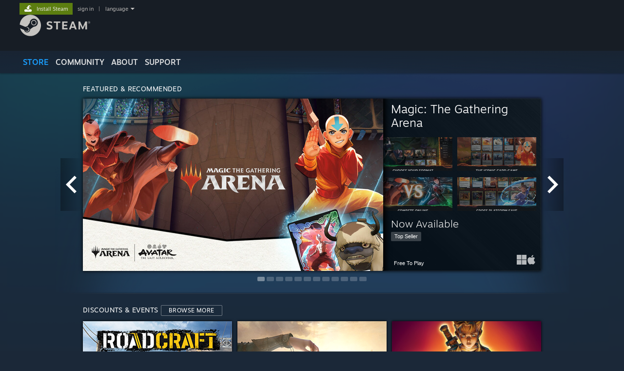

--- FILE ---
content_type: text/html; charset=UTF-8
request_url: https://store.steampowered.com/?snr=1_1056_4_creator_global-responsive-menu&curator_clanid=33079132
body_size: 124250
content:
<!DOCTYPE html>
<html class=" responsive DesktopUI" lang="en"  >
<head>
	<meta http-equiv="Content-Type" content="text/html; charset=UTF-8">
			<meta name="viewport" content="width=device-width,initial-scale=1">
		<meta name="theme-color" content="#171a21">
		<title>Welcome to Steam</title>
	<link rel="shortcut icon" href="/favicon.ico" type="image/x-icon">

	
	
	<link href="https://store.akamai.steamstatic.com/public/shared/css/motiva_sans.css?v=4Vj7bvhvv_UL&amp;l=english&amp;_cdn=akamai" rel="stylesheet" type="text/css">
<link href="https://store.akamai.steamstatic.com/public/shared/css/shared_global.css?v=ebGR_Er9ryC7&amp;l=english&amp;_cdn=akamai" rel="stylesheet" type="text/css">
<link href="https://store.akamai.steamstatic.com/public/shared/css/buttons.css?v=u7ItYmj40jWH&amp;l=english&amp;_cdn=akamai" rel="stylesheet" type="text/css">
<link href="https://store.akamai.steamstatic.com/public/css/v6/store.css?v=wo3XziZMSZv3&amp;l=english&amp;_cdn=akamai" rel="stylesheet" type="text/css">
<link href="https://store.akamai.steamstatic.com/public/css/v6/home.css?v=YDcpgQkDAvS_&amp;l=english&amp;_cdn=akamai" rel="stylesheet" type="text/css">
<link href="https://store.akamai.steamstatic.com/public/css/v6/creator_hub.css?v=W3_oCd4QrKak&amp;l=english&amp;_cdn=akamai" rel="stylesheet" type="text/css">
<link href="https://store.akamai.steamstatic.com/public/shared/css/shared_responsive.css?v=8zUcJAgCg1Ml&amp;l=english&amp;_cdn=akamai" rel="stylesheet" type="text/css">
<script type="text/javascript" src="https://store.akamai.steamstatic.com/public/shared/javascript/jquery-1.8.3.min.js?v=NXam5zydzNu8&amp;l=english&amp;_cdn=akamai"></script>
<script type="text/javascript">$J = jQuery.noConflict();</script><script type="text/javascript">VALVE_PUBLIC_PATH = "https:\/\/store.akamai.steamstatic.com\/public\/";</script><script type="text/javascript" src="https://store.akamai.steamstatic.com/public/shared/javascript/tooltip.js?v=LZHsOVauqTrm&amp;l=english&amp;_cdn=akamai"></script>

<script type="text/javascript" src="https://store.akamai.steamstatic.com/public/shared/javascript/shared_global.js?v=rLiUhbtlZk63&amp;l=english&amp;_cdn=akamai"></script>

<script type="text/javascript" src="https://store.akamai.steamstatic.com/public/shared/javascript/auth_refresh.js?v=w6QbwI-5-j2S&amp;l=english&amp;_cdn=akamai"></script>

<script type="text/javascript" src="https://store.akamai.steamstatic.com/public/javascript/main.js?v=w4Oh_w9b2zUt&amp;l=english&amp;_cdn=akamai"></script>

<script type="text/javascript" src="https://store.akamai.steamstatic.com/public/javascript/dynamicstore.js?v=PsDbSfdC4Xew&amp;l=english&amp;_cdn=akamai"></script>

<script type="text/javascript">Object.seal && [ Object, Array, String, Number ].map( function( builtin ) { Object.seal( builtin.prototype ); } );</script>
		<script type="text/javascript">
			document.addEventListener('DOMContentLoaded', function(event) {
				$J.data( document, 'x_readytime', new Date().getTime() );
				$J.data( document, 'x_oldref', GetNavCookie() );
				SetupTooltips( { tooltipCSSClass: 'store_tooltip'} );
		});
		</script><script type="text/javascript" src="https://store.akamai.steamstatic.com/public/javascript/home.js?v=Yso1nCs9c_JZ&amp;l=english&amp;_cdn=akamai"></script>
<script type="text/javascript" src="https://store.akamai.steamstatic.com/public/javascript/cluster.js?v=_t673ZDyh-Af&amp;l=english&amp;_cdn=akamai"></script>
<script type="text/javascript" src="https://store.akamai.steamstatic.com/public/shared/javascript/shared_responsive_adapter.js?v=e6xwLWkl6YbR&amp;l=english&amp;_cdn=akamai"></script>

						<meta name="twitter:card" content="summary_large_image">
					<meta name="Description" content="Steam is the ultimate destination for playing, discussing, and creating games.">
			
	<meta name="twitter:site" content="@steam" />

						<meta property="og:title" content="Steam Store">
					<meta property="twitter:title" content="Steam Store">
					<meta property="og:type" content="website">
					<meta property="fb:app_id" content="105386699540688">
					<meta property="og:site" content="Steam">
					<meta property="og:url" content="https://store.steampowered.com/">
					<meta property="og:description" content="Steam is the ultimate destination for playing, discussing, and creating games.">
					<meta property="twitter:description" content="Steam is the ultimate destination for playing, discussing, and creating games.">
			
			<link rel="canonical" href="https://store.steampowered.com/">
	
			<link rel="image_src" href="https://cdn.akamai.steamstatic.com/store/home/store_home_share.jpg">
		<meta property="og:image" content="https://cdn.akamai.steamstatic.com/store/home/store_home_share.jpg">
		<meta name="twitter:image" content="https://cdn.akamai.steamstatic.com/store/home/store_home_share.jpg" />
				
	
			<style type="text/css">
			body.v6 .home_rightcol h2 {
  margin-bottom: 2px;
  margin-top: 1px;
}		</style>
	
	
	
	</head>
<body class="v6 infinite_scrolling no_home_gutter widestore v7menu responsive_page ">


<div class="responsive_page_frame with_header">
						<div role="navigation" class="responsive_page_menu_ctn mainmenu" aria-label="Mobile Menu">
				<div class="responsive_page_menu"  id="responsive_page_menu">
										<div class="mainmenu_contents">
						<div class="mainmenu_contents_items">
															<a class="menuitem" href="https://store.steampowered.com/login/?redir=%3Fsnr%3D1_1056_4_creator_global-responsive-menu%26curator_clanid%3D33079132&redir_ssl=1&snr=1_4_4__global-header">
									Sign in								</a>
															<a class="menuitem supernav supernav_active" href="https://store.steampowered.com/?snr=1_4_4__global-responsive-menu" data-tooltip-type="selector" data-tooltip-content=".submenu_Store">
				Store			</a>
			<div class="submenu_Store" style="display: none;" data-submenuid="Store">
														<a class="submenuitem" href="https://store.steampowered.com/?snr=1_4_4__global-responsive-menu">
						Home											</a>
														<a class="submenuitem" href="https://store.steampowered.com/explore/?snr=1_4_4__global-responsive-menu">
						Discovery Queue											</a>
														<a class="submenuitem" href="https://steamcommunity.com/my/wishlist/">
						Wishlist											</a>
														<a class="submenuitem" href="https://store.steampowered.com/points/shop/?snr=1_4_4__global-responsive-menu">
						Points Shop											</a>
														<a class="submenuitem" href="https://store.steampowered.com/news/?snr=1_4_4__global-responsive-menu">
						News											</a>
														<a class="submenuitem" href="https://store.steampowered.com/stats/?snr=1_4_4__global-responsive-menu">
						Charts											</a>
							</div>
										<a class="menuitem supernav" href="https://steamcommunity.com/" data-tooltip-type="selector" data-tooltip-content=".submenu_Community">
				Community			</a>
			<div class="submenu_Community" style="display: none;" data-submenuid="Community">
														<a class="submenuitem" href="https://steamcommunity.com/">
						Home											</a>
														<a class="submenuitem" href="https://steamcommunity.com/discussions/">
						Discussions											</a>
														<a class="submenuitem" href="https://steamcommunity.com/workshop/">
						Workshop											</a>
														<a class="submenuitem" href="https://steamcommunity.com/market/">
						Market											</a>
														<a class="submenuitem" href="https://steamcommunity.com/?subsection=broadcasts">
						Broadcasts											</a>
							</div>
										<a class="menuitem " href="https://store.steampowered.com/about/?snr=1_4_4__global-responsive-menu">
				About			</a>
										<a class="menuitem " href="https://help.steampowered.com/en/">
				Support			</a>
			
							<div class="minor_menu_items">
																								<div class="menuitem change_language_action">
									Change language								</div>
																																	<a class="menuitem" href="https://store.steampowered.com/mobile" target="_blank" rel="noreferrer">Get the Steam Mobile App</a>
																									<div class="menuitem" role="link" onclick="Responsive_RequestDesktopView();">
										View desktop website									</div>
															</div>
						</div>
						<div class="mainmenu_footer_spacer  "></div>
						<div class="mainmenu_footer">
															<div class="mainmenu_footer_logo"><img src="https://store.akamai.steamstatic.com/public/shared/images/responsive/footerLogo_valve_new.png"></div>
								© Valve Corporation. All rights reserved. All trademarks are property of their respective owners in the US and other countries.								<span class="mainmenu_valve_links">
									<a href="https://store.steampowered.com/privacy_agreement/?snr=1_4_4__global-responsive-menu" target="_blank">Privacy Policy</a>
									&nbsp;| &nbsp;<a href="http://www.valvesoftware.com/legal.htm" target="_blank">Legal</a>
									&nbsp;| &nbsp;<a href="https://help.steampowered.com/faqs/view/10BB-D27A-6378-4436" target="_blank">Accessibility</a>
									&nbsp;| &nbsp;<a href="https://store.steampowered.com/subscriber_agreement/?snr=1_4_4__global-responsive-menu" target="_blank">Steam Subscriber Agreement</a>
									&nbsp;| &nbsp;<a href="https://store.steampowered.com/steam_refunds/?snr=1_4_4__global-responsive-menu" target="_blank">Refunds</a>
									&nbsp;| &nbsp;<a href="https://store.steampowered.com/account/cookiepreferences/?snr=1_4_4__global-responsive-menu" target="_blank">Cookies</a>
								</span>
													</div>
					</div>
									</div>
			</div>
		
		<div class="responsive_local_menu_tab"></div>

		<div class="responsive_page_menu_ctn localmenu">
			<div class="responsive_page_menu"  id="responsive_page_local_menu" data-panel="{&quot;onOptionsActionDescription&quot;:&quot;Filter&quot;,&quot;onOptionsButton&quot;:&quot;Responsive_ToggleLocalMenu()&quot;,&quot;onCancelButton&quot;:&quot;Responsive_ToggleLocalMenu()&quot;}">
				<div class="localmenu_content" data-panel="{&quot;maintainY&quot;:true,&quot;bFocusRingRoot&quot;:true,&quot;flow-children&quot;:&quot;column&quot;}">
				</div>
			</div>
		</div>



					<div class="responsive_header">
				<div class="responsive_header_content">
					<div id="responsive_menu_logo">
						<img src="https://store.akamai.steamstatic.com/public/shared/images/responsive/header_menu_hamburger.png" height="100%">
											</div>
					<div class="responsive_header_logo">
						<a href="https://store.steampowered.com/?snr=1_4_4__global-responsive-menu">
															<img src="https://store.akamai.steamstatic.com/public/shared/images/responsive/header_logo.png" height="36" border="0" alt="STEAM">
													</a>
					</div>
					<div class="responsive_header_react_target" data-featuretarget="store-menu-responsive-search"><div class="responsive_header_react_placeholder"></div></div>				</div>
			</div>
		
		<div class="responsive_page_content_overlay">

		</div>

		<div class="responsive_fixonscroll_ctn nonresponsive_hidden ">
		</div>
	
	<div class="responsive_page_content">

		<div role="banner" id="global_header" data-panel="{&quot;flow-children&quot;:&quot;row&quot;}">
	<div class="content">
		<div class="logo">
			<span id="logo_holder">
									<a href="https://store.steampowered.com/?snr=1_4_4__global-header" aria-label="Link to the Steam Homepage">
						<img src="https://store.akamai.steamstatic.com/public/shared/images/header/logo_steam.svg?t=962016" width="176" height="44" alt="Link to the Steam Homepage">
					</a>
							</span>
		</div>

			<div role="navigation" class="supernav_container" aria-label="Global Menu">
								<a class="menuitem supernav supernav_active" href="https://store.steampowered.com/?snr=1_4_4__global-header" data-tooltip-type="selector" data-tooltip-content=".submenu_Store">
				STORE			</a>
			<div class="submenu_Store" style="display: none;" data-submenuid="Store">
														<a class="submenuitem" href="https://store.steampowered.com/?snr=1_4_4__global-header">
						Home											</a>
														<a class="submenuitem" href="https://store.steampowered.com/explore/?snr=1_4_4__global-header">
						Discovery Queue											</a>
														<a class="submenuitem" href="https://steamcommunity.com/my/wishlist/">
						Wishlist											</a>
														<a class="submenuitem" href="https://store.steampowered.com/points/shop/?snr=1_4_4__global-header">
						Points Shop											</a>
														<a class="submenuitem" href="https://store.steampowered.com/news/?snr=1_4_4__global-header">
						News											</a>
														<a class="submenuitem" href="https://store.steampowered.com/stats/?snr=1_4_4__global-header">
						Charts											</a>
							</div>
										<a class="menuitem supernav" href="https://steamcommunity.com/" data-tooltip-type="selector" data-tooltip-content=".submenu_Community">
				COMMUNITY			</a>
			<div class="submenu_Community" style="display: none;" data-submenuid="Community">
														<a class="submenuitem" href="https://steamcommunity.com/">
						Home											</a>
														<a class="submenuitem" href="https://steamcommunity.com/discussions/">
						Discussions											</a>
														<a class="submenuitem" href="https://steamcommunity.com/workshop/">
						Workshop											</a>
														<a class="submenuitem" href="https://steamcommunity.com/market/">
						Market											</a>
														<a class="submenuitem" href="https://steamcommunity.com/?subsection=broadcasts">
						Broadcasts											</a>
							</div>
										<a class="menuitem " href="https://store.steampowered.com/about/?snr=1_4_4__global-header">
				About			</a>
										<a class="menuitem " href="https://help.steampowered.com/en/">
				SUPPORT			</a>
				</div>
	<script type="text/javascript">
		jQuery(function($) {
			$('#global_header .supernav').v_tooltip({'location':'bottom', 'destroyWhenDone': false, 'tooltipClass': 'supernav_content', 'offsetY':-6, 'offsetX': 1, 'horizontalSnap': 4, 'tooltipParent': '#global_header .supernav_container', 'correctForScreenSize': false});
		});
	</script>

		<div id="global_actions">
			<div role="navigation" id="global_action_menu" aria-label="Account Menu">
									<a class="header_installsteam_btn header_installsteam_btn_green" href="https://store.steampowered.com/about/?snr=1_4_4__global-header">
						<div class="header_installsteam_btn_content">
							Install Steam						</div>
					</a>
				
				
									<a class="global_action_link" href="https://store.steampowered.com/login/?redir=%3Fsnr%3D1_1056_4_creator_global-responsive-menu%26curator_clanid%3D33079132&redir_ssl=1&snr=1_4_4__global-header">sign in</a>
											&nbsp;|&nbsp;
						<span class="pulldown global_action_link" id="language_pulldown" onclick="ShowMenu( this, 'language_dropdown', 'right' );">language</span>
						<div class="popup_block_new" id="language_dropdown" style="display: none;">
							<div class="popup_body popup_menu">
																																					<a class="popup_menu_item tight" href="?l=schinese&snr=1_1056_4_creator_global-responsive-menu&curator_clanid=33079132" onclick="ChangeLanguage( 'schinese' ); return false;">简体中文 (Simplified Chinese)</a>
																													<a class="popup_menu_item tight" href="?l=tchinese&snr=1_1056_4_creator_global-responsive-menu&curator_clanid=33079132" onclick="ChangeLanguage( 'tchinese' ); return false;">繁體中文 (Traditional Chinese)</a>
																													<a class="popup_menu_item tight" href="?l=japanese&snr=1_1056_4_creator_global-responsive-menu&curator_clanid=33079132" onclick="ChangeLanguage( 'japanese' ); return false;">日本語 (Japanese)</a>
																													<a class="popup_menu_item tight" href="?l=koreana&snr=1_1056_4_creator_global-responsive-menu&curator_clanid=33079132" onclick="ChangeLanguage( 'koreana' ); return false;">한국어 (Korean)</a>
																													<a class="popup_menu_item tight" href="?l=thai&snr=1_1056_4_creator_global-responsive-menu&curator_clanid=33079132" onclick="ChangeLanguage( 'thai' ); return false;">ไทย (Thai)</a>
																													<a class="popup_menu_item tight" href="?l=bulgarian&snr=1_1056_4_creator_global-responsive-menu&curator_clanid=33079132" onclick="ChangeLanguage( 'bulgarian' ); return false;">Български (Bulgarian)</a>
																													<a class="popup_menu_item tight" href="?l=czech&snr=1_1056_4_creator_global-responsive-menu&curator_clanid=33079132" onclick="ChangeLanguage( 'czech' ); return false;">Čeština (Czech)</a>
																													<a class="popup_menu_item tight" href="?l=danish&snr=1_1056_4_creator_global-responsive-menu&curator_clanid=33079132" onclick="ChangeLanguage( 'danish' ); return false;">Dansk (Danish)</a>
																													<a class="popup_menu_item tight" href="?l=german&snr=1_1056_4_creator_global-responsive-menu&curator_clanid=33079132" onclick="ChangeLanguage( 'german' ); return false;">Deutsch (German)</a>
																																							<a class="popup_menu_item tight" href="?l=spanish&snr=1_1056_4_creator_global-responsive-menu&curator_clanid=33079132" onclick="ChangeLanguage( 'spanish' ); return false;">Español - España (Spanish - Spain)</a>
																													<a class="popup_menu_item tight" href="?l=latam&snr=1_1056_4_creator_global-responsive-menu&curator_clanid=33079132" onclick="ChangeLanguage( 'latam' ); return false;">Español - Latinoamérica (Spanish - Latin America)</a>
																													<a class="popup_menu_item tight" href="?l=greek&snr=1_1056_4_creator_global-responsive-menu&curator_clanid=33079132" onclick="ChangeLanguage( 'greek' ); return false;">Ελληνικά (Greek)</a>
																													<a class="popup_menu_item tight" href="?l=french&snr=1_1056_4_creator_global-responsive-menu&curator_clanid=33079132" onclick="ChangeLanguage( 'french' ); return false;">Français (French)</a>
																													<a class="popup_menu_item tight" href="?l=italian&snr=1_1056_4_creator_global-responsive-menu&curator_clanid=33079132" onclick="ChangeLanguage( 'italian' ); return false;">Italiano (Italian)</a>
																													<a class="popup_menu_item tight" href="?l=indonesian&snr=1_1056_4_creator_global-responsive-menu&curator_clanid=33079132" onclick="ChangeLanguage( 'indonesian' ); return false;">Bahasa Indonesia (Indonesian)</a>
																													<a class="popup_menu_item tight" href="?l=hungarian&snr=1_1056_4_creator_global-responsive-menu&curator_clanid=33079132" onclick="ChangeLanguage( 'hungarian' ); return false;">Magyar (Hungarian)</a>
																													<a class="popup_menu_item tight" href="?l=dutch&snr=1_1056_4_creator_global-responsive-menu&curator_clanid=33079132" onclick="ChangeLanguage( 'dutch' ); return false;">Nederlands (Dutch)</a>
																													<a class="popup_menu_item tight" href="?l=norwegian&snr=1_1056_4_creator_global-responsive-menu&curator_clanid=33079132" onclick="ChangeLanguage( 'norwegian' ); return false;">Norsk (Norwegian)</a>
																													<a class="popup_menu_item tight" href="?l=polish&snr=1_1056_4_creator_global-responsive-menu&curator_clanid=33079132" onclick="ChangeLanguage( 'polish' ); return false;">Polski (Polish)</a>
																													<a class="popup_menu_item tight" href="?l=portuguese&snr=1_1056_4_creator_global-responsive-menu&curator_clanid=33079132" onclick="ChangeLanguage( 'portuguese' ); return false;">Português (Portuguese - Portugal)</a>
																													<a class="popup_menu_item tight" href="?l=brazilian&snr=1_1056_4_creator_global-responsive-menu&curator_clanid=33079132" onclick="ChangeLanguage( 'brazilian' ); return false;">Português - Brasil (Portuguese - Brazil)</a>
																													<a class="popup_menu_item tight" href="?l=romanian&snr=1_1056_4_creator_global-responsive-menu&curator_clanid=33079132" onclick="ChangeLanguage( 'romanian' ); return false;">Română (Romanian)</a>
																													<a class="popup_menu_item tight" href="?l=russian&snr=1_1056_4_creator_global-responsive-menu&curator_clanid=33079132" onclick="ChangeLanguage( 'russian' ); return false;">Русский (Russian)</a>
																													<a class="popup_menu_item tight" href="?l=finnish&snr=1_1056_4_creator_global-responsive-menu&curator_clanid=33079132" onclick="ChangeLanguage( 'finnish' ); return false;">Suomi (Finnish)</a>
																													<a class="popup_menu_item tight" href="?l=swedish&snr=1_1056_4_creator_global-responsive-menu&curator_clanid=33079132" onclick="ChangeLanguage( 'swedish' ); return false;">Svenska (Swedish)</a>
																													<a class="popup_menu_item tight" href="?l=turkish&snr=1_1056_4_creator_global-responsive-menu&curator_clanid=33079132" onclick="ChangeLanguage( 'turkish' ); return false;">Türkçe (Turkish)</a>
																													<a class="popup_menu_item tight" href="?l=vietnamese&snr=1_1056_4_creator_global-responsive-menu&curator_clanid=33079132" onclick="ChangeLanguage( 'vietnamese' ); return false;">Tiếng Việt (Vietnamese)</a>
																													<a class="popup_menu_item tight" href="?l=ukrainian&snr=1_1056_4_creator_global-responsive-menu&curator_clanid=33079132" onclick="ChangeLanguage( 'ukrainian' ); return false;">Українська (Ukrainian)</a>
																									<a class="popup_menu_item tight" href="https://www.valvesoftware.com/en/contact?contact-person=Translation%20Team%20Feedback" target="_blank">Report a translation problem</a>
							</div>
						</div>
												</div>
					</div>
			</div>
</div>
<div class="StoreMenuLoadingPlaceholder" data-featuretarget="store-menu-v7"><div class="PlaceholderInner"></div></div><div id="responsive_store_nav_ctn"></div><div id="responsive_store_nav_overlay" style="display:none"><div id="responsive_store_nav_overlay_ctn"></div><div id="responsive_store_nav_overlay_bottom"></div></div><div id="responsive_store_search_overlay" style="display:none"></div><div data-cart-banner-spot="1"></div>
		<div role="main" class="responsive_page_template_content" id="responsive_page_template_content" data-panel="{&quot;autoFocus&quot;:true}" >

			<div id="application_config" style="display: none;"  data-config="{&quot;EUNIVERSE&quot;:1,&quot;WEB_UNIVERSE&quot;:&quot;public&quot;,&quot;LANGUAGE&quot;:&quot;english&quot;,&quot;COUNTRY&quot;:&quot;US&quot;,&quot;MEDIA_CDN_COMMUNITY_URL&quot;:&quot;https:\/\/cdn.akamai.steamstatic.com\/steamcommunity\/public\/&quot;,&quot;MEDIA_CDN_URL&quot;:&quot;https:\/\/cdn.akamai.steamstatic.com\/&quot;,&quot;VIDEO_CDN_URL&quot;:&quot;https:\/\/video.akamai.steamstatic.com\/&quot;,&quot;COMMUNITY_CDN_URL&quot;:&quot;https:\/\/community.akamai.steamstatic.com\/&quot;,&quot;COMMUNITY_CDN_ASSET_URL&quot;:&quot;https:\/\/cdn.akamai.steamstatic.com\/steamcommunity\/public\/assets\/&quot;,&quot;STORE_CDN_URL&quot;:&quot;https:\/\/store.akamai.steamstatic.com\/&quot;,&quot;PUBLIC_SHARED_URL&quot;:&quot;https:\/\/store.akamai.steamstatic.com\/public\/shared\/&quot;,&quot;COMMUNITY_BASE_URL&quot;:&quot;https:\/\/steamcommunity.com\/&quot;,&quot;CHAT_BASE_URL&quot;:&quot;https:\/\/steamcommunity.com\/&quot;,&quot;STORE_BASE_URL&quot;:&quot;https:\/\/store.steampowered.com\/&quot;,&quot;STORE_CHECKOUT_BASE_URL&quot;:&quot;https:\/\/checkout.steampowered.com\/&quot;,&quot;IMG_URL&quot;:&quot;https:\/\/store.akamai.steamstatic.com\/public\/images\/&quot;,&quot;STEAMTV_BASE_URL&quot;:&quot;https:\/\/steam.tv\/&quot;,&quot;HELP_BASE_URL&quot;:&quot;https:\/\/help.steampowered.com\/&quot;,&quot;PARTNER_BASE_URL&quot;:&quot;https:\/\/partner.steamgames.com\/&quot;,&quot;STATS_BASE_URL&quot;:&quot;https:\/\/partner.steampowered.com\/&quot;,&quot;INTERNAL_STATS_BASE_URL&quot;:&quot;https:\/\/steamstats.valve.org\/&quot;,&quot;IN_CLIENT&quot;:false,&quot;USE_POPUPS&quot;:false,&quot;STORE_ICON_BASE_URL&quot;:&quot;https:\/\/shared.akamai.steamstatic.com\/store_item_assets\/steam\/apps\/&quot;,&quot;STORE_ITEM_BASE_URL&quot;:&quot;https:\/\/shared.akamai.steamstatic.com\/store_item_assets\/&quot;,&quot;WEBAPI_BASE_URL&quot;:&quot;https:\/\/api.steampowered.com\/&quot;,&quot;TOKEN_URL&quot;:&quot;https:\/\/store.steampowered.com\/\/chat\/clientjstoken&quot;,&quot;BUILD_TIMESTAMP&quot;:1769019650,&quot;PAGE_TIMESTAMP&quot;:1769050884,&quot;IN_TENFOOT&quot;:false,&quot;IN_GAMEPADUI&quot;:false,&quot;IN_CHROMEOS&quot;:false,&quot;IN_MOBILE_WEBVIEW&quot;:false,&quot;PLATFORM&quot;:&quot;macos&quot;,&quot;BASE_URL_STORE_CDN_ASSETS&quot;:&quot;https:\/\/cdn.akamai.steamstatic.com\/store\/&quot;,&quot;EREALM&quot;:1,&quot;LOGIN_BASE_URL&quot;:&quot;https:\/\/login.steampowered.com\/&quot;,&quot;AVATAR_BASE_URL&quot;:&quot;https:\/\/avatars.akamai.steamstatic.com\/&quot;,&quot;FROM_WEB&quot;:true,&quot;WEBSITE_ID&quot;:&quot;Store&quot;,&quot;BASE_URL_SHARED_CDN&quot;:&quot;https:\/\/shared.akamai.steamstatic.com\/&quot;,&quot;CLAN_CDN_ASSET_URL&quot;:&quot;https:\/\/clan.akamai.steamstatic.com\/&quot;,&quot;COMMUNITY_ASSETS_BASE_URL&quot;:&quot;https:\/\/shared.akamai.steamstatic.com\/community_assets\/&quot;,&quot;SNR&quot;:&quot;1_4_4_&quot;}" data-userinfo="{&quot;logged_in&quot;:false,&quot;country_code&quot;:&quot;US&quot;,&quot;excluded_content_descriptors&quot;:[3,4]}" data-hwinfo="{&quot;bSteamOS&quot;:false,&quot;bSteamDeck&quot;:false}" data-broadcastuser="{&quot;success&quot;:1,&quot;bHideStoreBroadcast&quot;:false}" data-store_user_config="{&quot;webapi_token&quot;:&quot;&quot;,&quot;shoppingcart&quot;:null,&quot;originating_navdata&quot;:{&quot;domain&quot;:&quot;store.steampowered.com&quot;,&quot;controller&quot;:&quot;curator&quot;,&quot;method&quot;:&quot;default&quot;,&quot;submethod&quot;:&quot;creator&quot;,&quot;feature&quot;:&quot;global-responsive-menu&quot;,&quot;depth&quot;:0,&quot;countrycode&quot;:&quot;US&quot;,&quot;webkey&quot;:null,&quot;is_client&quot;:false,&quot;curator_data&quot;:{&quot;clanid&quot;:33079132,&quot;listid&quot;:0},&quot;is_likely_bot&quot;:true,&quot;is_utm&quot;:false},&quot;wishlist_item_count&quot;:0}"></div><div id="application_root"></div><script>window.g_wapit="";</script><link href="https://store.akamai.steamstatic.com/public/css/applications/store/main.css?v=mw8LVDvyH3ep&amp;l=english&amp;_cdn=akamai" rel="stylesheet" type="text/css">
<script type="text/javascript" src="https://store.akamai.steamstatic.com/public/javascript/applications/store/manifest.js?v=SkETxnTXh1JW&amp;l=english&amp;_cdn=akamai"></script>
<script type="text/javascript" src="https://store.akamai.steamstatic.com/public/javascript/applications/store/libraries~b28b7af69.js?v=L9JqUktT3bf9&amp;l=english&amp;_cdn=akamai"></script>
<script type="text/javascript" src="https://store.akamai.steamstatic.com/public/javascript/applications/store/main.js?v=LfK1x0_MyhIo&amp;l=english&amp;_cdn=akamai"></script>
<script type="text/javascript">
	var g_AccountID = 0;
	var g_Languages = ["english"];
	var g_sessionID = "ccc6a85f54c83e117ade5ce5";
	var g_ServerTime = 1769050884;
	var g_bUseNewCartAPI = true;

	$J( InitMiniprofileHovers( 'https%3A%2F%2Fstore.steampowered.com%2F' ) );

	
	if ( typeof GStoreItemData != 'undefined' )
	{
		GStoreItemData.AddNavParams({
			__page_default: "1_4_4_",
			__page_default_obj: {"domain":"store.steampowered.com","controller":"default","method":"default","submethod":"","feature":null,"depth":null,"countrycode":"US","webkey":null,"is_client":false,"curator_data":null,"is_likely_bot":true,"is_utm":null},
			__originating_obj: {"domain":"store.steampowered.com","controller":"curator","method":"default","submethod":"creator","feature":"global-responsive-menu","depth":0,"countrycode":"US","webkey":null,"is_client":false,"curator_data":{"clanid":33079132,"listid":0},"is_likely_bot":true,"is_utm":false},
			storemenu_recommendedtags: "1_4_4__17"		});
	}

	if ( typeof GDynamicStore != 'undefined' )
	{
		GDynamicStore.Init(0, false, "", {"primary_language":null,"secondary_languages":null,"platform_windows":null,"platform_mac":null,"platform_linux":null,"timestamp_updated":null,"hide_store_broadcast":null,"review_score_preference":null,"timestamp_content_descriptor_preferences_updated":null,"provide_deck_feedback":null,"additional_languages":null,"game_frame_rate_reporting":null}, 'US',
			{"bNoDefaultDescriptors":true});
		GStoreItemData.SetCurrencyFormatter(function( nValueInCents, bWholeUnitsOnly ) { var fmt = function( nValueInCents, bWholeUnitsOnly ) {	var format = v_numberformat( nValueInCents / 100, bWholeUnitsOnly ? 0 : 2, ".", ","); return format; };var strNegativeSymbol = '';	if ( nValueInCents < 0 ) { strNegativeSymbol = '-'; nValueInCents = -nValueInCents; }return strNegativeSymbol + "$" + fmt( nValueInCents, bWholeUnitsOnly );});
		GStoreItemData.SetCurrencyMinPriceIncrement(1);
	}
</script>

<script type="text/javascript">
	$J( function() {

		GStoreItemData.AddStoreItemDataSet(
			{"rgApps":{"1466060":{"name":"Tainted Grail: The Fall of Avalon","url_name":"Tainted_Grail_The_Fall_of_Avalon","discount_block":"<div class=\"discount_block \" data-price-final=\"3599\" data-bundlediscount=\"0\" data-discount=\"20\" role=\"link\" aria-label=\"20% off. $44.99 normally, discounted to $35.99\"><div class=\"discount_pct\">-20%<\/div><div class=\"discount_prices\"><div class=\"discount_original_price\">$44.99<\/div><div class=\"discount_final_price\">$35.99<\/div><\/div><\/div>","descids":[2,5],"header":"https:\/\/shared.akamai.steamstatic.com\/store_item_assets\/steam\/apps\/1466060\/45ac7e8a15b7b6c28f89acd88a4f9cc7d4df2a57\/header.jpg?t=1767773726","tiny_capsule":"https:\/\/shared.akamai.steamstatic.com\/store_item_assets\/steam\/apps\/1466060\/b206ec038e28366626149529b8e873d1ed9d7a7a\/capsule_sm_120.jpg?t=1767773726","tags":["Adventure","Open World","RPG","Dark Fantasy","First-Person"],"tagids":[21,1695,122,4604,3839,1697,3834,4747,4182,4231,6426,1742,19,6869,3934,3978,7702,6971,9204,1663],"main_capsule":"https:\/\/shared.akamai.steamstatic.com\/store_item_assets\/steam\/apps\/1466060\/5fe5e08129a1fbdbd2e0fa958ac607f207caceb6\/capsule_616x353.jpg?t=1767773726","os_windows":true,"microtrailer":"https:\/\/video.fastly.steamstatic.com\/store_trailers\/1466060\/26296970\/c56f0dc3b3c847ae3f4715a230313aefe4fb6f14\/1748581544\/microtrailer.webm?t=1748644536","has_live_broadcast":false,"discount":true,"localized":true,"localized_english":true,"has_adult_content_violence":true},"1551360":{"name":"Forza Horizon 5","url_name":"Forza_Horizon_5","discount_block":"<div class=\"discount_block \" data-price-final=\"2999\" data-bundlediscount=\"0\" data-discount=\"50\" role=\"link\" aria-label=\"50% off. $59.99 normally, discounted to $29.99\"><div class=\"discount_pct\">-50%<\/div><div class=\"discount_prices\"><div class=\"discount_original_price\">$59.99<\/div><div class=\"discount_final_price\">$29.99<\/div><\/div><\/div>","descids":[],"header":"https:\/\/shared.akamai.steamstatic.com\/store_item_assets\/steam\/apps\/1551360\/header.jpg?t=1746471508","tiny_capsule":"https:\/\/shared.akamai.steamstatic.com\/store_item_assets\/steam\/apps\/1551360\/capsule_sm_120.jpg?t=1746471508","tags":["Racing","Open World","Driving","Multiplayer","Automobile Sim"],"tagids":[699,1695,1644,3859,1100687,4175,599,21,1773,3834,3839,1685,3843,701,21978,4182,4166,1775,5411,19],"main_capsule":"https:\/\/shared.akamai.steamstatic.com\/store_item_assets\/steam\/apps\/1551360\/capsule_616x353.jpg?t=1746471508","os_windows":true,"microtrailer":"https:\/\/video.akamai.steamstatic.com\/store_trailers\/1551360\/442268\/66eddb8cdf196bf7c8d9bb8e8895bd7f60133cc1\/1750700745\/microtrailer.webm?t=1647525311","has_live_broadcast":false,"discount":true,"localized":true,"localized_english":true},"1607250":{"name":"MY HERO ULTRA RUMBLE","url_name":"MY_HERO_ULTRA_RUMBLE","discount_block":"<div class=\"discount_block  no_discount\" data-price-final=\"0\" data-bundlediscount=\"0\" data-discount=\"0\"><div class=\"discount_prices\"><div class=\"discount_final_price\">Free To Play<\/div><\/div><\/div>","descids":[],"header":"https:\/\/shared.akamai.steamstatic.com\/store_item_assets\/steam\/apps\/1607250\/header.jpg?t=1769047241","tiny_capsule":"https:\/\/shared.akamai.steamstatic.com\/store_item_assets\/steam\/apps\/1607250\/capsule_sm_120.jpg?t=1769047241","tags":["Anime","Free to Play","Battle Royale","Multiplayer","PvP"],"tagids":[4085,113,176981,3859,1775,6506,5711,19,4191,3843,1671,1697,597,3993,1685,1774,5055,3814,4252,12095],"main_capsule":"https:\/\/shared.akamai.steamstatic.com\/store_item_assets\/steam\/apps\/1607250\/capsule_616x353.jpg?t=1769047241","os_windows":true,"microtrailer":"https:\/\/video.akamai.steamstatic.com\/store_trailers\/1607250\/617240\/e244b58fa663b9302827577406ca0419395ccc36\/1750710537\/microtrailer.webm?t=1697088010","has_live_broadcast":false,"localized":true,"localized_english":true},"1804470":{"name":"Duel Corp.","url_name":"Duel_Corp","discount_block":"<div class=\"discount_block \" data-price-final=\"1999\" data-bundlediscount=\"0\" data-discount=\"20\" role=\"link\" aria-label=\"20% off. $24.99 normally, discounted to $19.99\"><div class=\"discount_pct\">-20%<\/div><div class=\"discount_prices\"><div class=\"discount_original_price\">$24.99<\/div><div class=\"discount_final_price\">$19.99<\/div><\/div><\/div>","descids":[5],"header":"https:\/\/shared.akamai.steamstatic.com\/store_item_assets\/steam\/apps\/1804470\/13e8617cad7d3392d29e614ff07435f8d72fd837\/header.jpg?t=1769011185","tiny_capsule":"https:\/\/shared.akamai.steamstatic.com\/store_item_assets\/steam\/apps\/1804470\/04bfa604fdbfa13f4ed08df282f70442ed30fb70\/capsule_sm_120.jpg?t=1769011185","tags":["Early Access","Open World","Sandbox","Souls-like","Online Co-Op"],"tagids":[493,1695,3810,29482,3843,4747,10695,4604,4231,1684,4667,122,4172,3916,4166,3859,19,1697,599,128],"main_capsule":"https:\/\/shared.akamai.steamstatic.com\/store_item_assets\/steam\/apps\/1804470\/a49b7d5a8368dcec72be4546043ea8df0278ef55\/capsule_616x353.jpg?t=1769011185","os_windows":true,"early_access":true,"microtrailer":"https:\/\/video.fastly.steamstatic.com\/store_trailers\/1804470\/330455196\/53934993888543eef8fa704a6dacb44b154cf444\/1767880834\/microtrailer.webm?t=1767882437","has_live_broadcast":false,"discount":true,"localized":true,"localized_english":true},"2840770":{"name":"Avatar: Frontiers of Pandora\u2122","url_name":"Avatar_Frontiers_of_Pandora","discount_block":"<div class=\"discount_block \" data-price-final=\"2009\" data-bundlediscount=\"0\" data-discount=\"33\" role=\"link\" aria-label=\"33% off. $29.99 normally, discounted to $20.09\"><div class=\"discount_pct\">-33%<\/div><div class=\"discount_prices\"><div class=\"discount_original_price\">$29.99<\/div><div class=\"discount_final_price\">$20.09<\/div><\/div><\/div>","descids":[],"header":"https:\/\/shared.akamai.steamstatic.com\/store_item_assets\/steam\/apps\/2840770\/27aa6d8f9c3f11dc93a557164d30a9ba08a7c46a\/header.jpg?t=1767898570","tiny_capsule":"https:\/\/shared.akamai.steamstatic.com\/store_item_assets\/steam\/apps\/2840770\/cc7f801396b237394d4e014e03cb0d5cac04cc22\/capsule_sm_120.jpg?t=1767898570","tags":["Adventure","Action","Open World","Multiplayer","Online Co-Op"],"tagids":[21,19,1695,3859,3843,3839,3834,4182,1774,4747,3942,4166,1742,4191,1685,9204,1697,122,5411,1663],"main_capsule":"https:\/\/shared.akamai.steamstatic.com\/store_item_assets\/steam\/apps\/2840770\/192cba5b2a29346ba8899042c4f72e03d8f6515c\/capsule_616x353.jpg?t=1767898570","os_windows":true,"microtrailer":"https:\/\/video.fastly.steamstatic.com\/store_trailers\/2840770\/81273426\/f86519e8ac6903f8f69f4d5559fb6543ccd537f0\/1764963787\/microtrailer.webm?t=1764964919","has_live_broadcast":false,"discount":true,"localized":true,"localized_english":true},"2956680":{"name":"LORT","url_name":"LORT","discount_block":"<div class=\"discount_block \" data-price-final=\"989\" data-bundlediscount=\"0\" data-discount=\"34\" role=\"link\" aria-label=\"34% off. $14.99 normally, discounted to $9.89\"><div class=\"discount_pct\">-34%<\/div><div class=\"discount_prices\"><div class=\"discount_original_price\">$14.99<\/div><div class=\"discount_final_price\">$9.89<\/div><\/div><\/div>","descids":[],"header":"https:\/\/shared.akamai.steamstatic.com\/store_item_assets\/steam\/apps\/2956680\/c70f721abd16aa3d34d4671f49641c52b7aac83e\/header.jpg?t=1769021566","tiny_capsule":"https:\/\/shared.akamai.steamstatic.com\/store_item_assets\/steam\/apps\/2956680\/d926a9d16f1bf14b695ff66ccd1a644d541ccbd0\/capsule_sm_120.jpg?t=1769021566","tags":["Early Access","Action Roguelike","Online Co-Op","Third-Person Shooter","Multiplayer"],"tagids":[493,42804,3843,3814,3859,3959,19,4182,1685,4136,4026,6730,5125,4191,353880,1697,6426,7481,1684,4057],"main_capsule":"https:\/\/shared.akamai.steamstatic.com\/store_item_assets\/steam\/apps\/2956680\/4848c6b76b2a858708fd453fe99c1b182a07bdea\/capsule_616x353.jpg?t=1769021566","os_windows":true,"early_access":true,"microtrailer":"https:\/\/video.fastly.steamstatic.com\/store_trailers\/2956680\/607726255\/7db960b6edbc38a05ca6c73a3524f452a27b4c4a\/1768683483\/microtrailer.webm?t=1768684662","has_live_broadcast":true,"discount":true,"localized":true,"localized_english":true},"4025700":{"name":"Heartopia","url_name":"Heartopia","discount_block":"<div class=\"discount_block  no_discount\" data-price-final=\"0\" data-bundlediscount=\"0\" data-discount=\"0\"><div class=\"discount_prices\"><div class=\"discount_final_price\">Free To Play<\/div><\/div><\/div>","descids":[],"header":"https:\/\/shared.akamai.steamstatic.com\/store_item_assets\/steam\/apps\/4025700\/edc3ad12e05101b0f839f16b86ab610cfcba1235\/header.jpg?t=1768814884","tiny_capsule":"https:\/\/shared.akamai.steamstatic.com\/store_item_assets\/steam\/apps\/4025700\/2cfc752138a31ce4847ba014a8603ffaf4bf64d8\/capsule_sm_120.jpg?t=1768814884","tags":["Casual","Life Sim","Cute","Free to Play","City Builder"],"tagids":[597,10235,4726,113,4328,9204,3859,599,7926,4195,5395,1654,1697,4747,4175,4136,30358,4166,1742,4182],"main_capsule":"https:\/\/shared.akamai.steamstatic.com\/store_item_assets\/steam\/apps\/4025700\/0d35710e88b5bb08ac54c92d6f242ed8040f6cc8\/capsule_616x353.jpg?t=1768814884","os_windows":true,"microtrailer":"https:\/\/video.fastly.steamstatic.com\/store_trailers\/4025700\/1154278319\/2c29845301e73aaf1da49913495f7f4ecfa7e6e3\/1767837953\/microtrailer.webm?t=1767855296","has_live_broadcast":false,"localized":true,"localized_english":true},"1903340":{"name":"Clair Obscur: Expedition 33","url_name":"Clair_Obscur_Expedition_33","discount_block":"<div class=\"discount_block  no_discount\" data-price-final=\"4999\" data-bundlediscount=\"0\" data-discount=\"0\"><div class=\"discount_prices\"><div class=\"discount_final_price\">$49.99<\/div><\/div><\/div>","descids":[1,2,5],"header":"https:\/\/shared.akamai.steamstatic.com\/store_item_assets\/steam\/apps\/1903340\/be3305b02d4db0dffa3458537118423bf2792d7e\/header.jpg?t=1766050625","tiny_capsule":"https:\/\/shared.akamai.steamstatic.com\/store_item_assets\/steam\/apps\/1903340\/001d4a5d81e4bb9055b789240e78e04ef6e6da38\/capsule_sm_120.jpg?t=1766050625","tags":["Turn-Based Combat","Story Rich","Fantasy","RPG","Great Soundtrack"],"tagids":[4325,1742,1684,122,1756,4182,4434,3834,3854,21,10695,29482,4604,4231,4191,4747,3835,5094,19,492],"main_capsule":"https:\/\/shared.akamai.steamstatic.com\/store_item_assets\/steam\/apps\/1903340\/eccd7fa054e32bed3213fb92f6089bebd9978215\/capsule_616x353.jpg?t=1766050625","os_windows":true,"microtrailer":"https:\/\/video.akamai.steamstatic.com\/store_trailers\/1903340\/876247\/5c4709c3a98d932003a6b85bd5e4bfcd6a777e7a\/1748581603\/microtrailer.webm?t=1745478082","has_live_broadcast":false,"localized":true,"localized_english":true,"has_adult_content_violence":true},"892970":{"name":"Valheim","url_name":"Valheim","discount_block":"<div class=\"discount_block \" data-price-final=\"999\" data-bundlediscount=\"0\" data-discount=\"50\" role=\"link\" aria-label=\"50% off. $19.99 normally, discounted to $9.99\"><div class=\"discount_pct\">-50%<\/div><div class=\"discount_prices\"><div class=\"discount_original_price\">$19.99<\/div><div class=\"discount_final_price\">$9.99<\/div><\/div><\/div>","descids":[],"header":"https:\/\/shared.akamai.steamstatic.com\/store_item_assets\/steam\/apps\/892970\/de0bdcf6c008c508a79d8e75eb91fc67f4bebd5d\/header.jpg?t=1765967243","tiny_capsule":"https:\/\/shared.akamai.steamstatic.com\/store_item_assets\/steam\/apps\/892970\/3b25991b8a19244cfd979a2766e7490cc7894e09\/capsule_sm_120.jpg?t=1765967243","tags":["Open World Survival Craft","Survival","Online Co-Op","Open World","Multiplayer"],"tagids":[1100689,1662,3843,1695,3859,1643,1702,7332,3834,1685,21,4026,3810,16094,1697,6730,4182,19,493,492],"main_capsule":"https:\/\/shared.akamai.steamstatic.com\/store_item_assets\/steam\/apps\/892970\/36a52fe644b589a70b05e476a4b319a6d9e02cfe\/capsule_616x353.jpg?t=1765967243","os_windows":true,"os_macos":true,"os_linux":true,"early_access":true,"microtrailer":"https:\/\/video.akamai.steamstatic.com\/store_trailers\/892970\/700057\/92243856917a479ef44b4ab22d3378a272c6fffc\/1750594091\/microtrailer.webm?t=1715688262","has_live_broadcast":false,"discount":true,"localized":true,"localized_english":true},"2246340":{"name":"Monster Hunter Wilds","url_name":"Monster_Hunter_Wilds","discount_block":"<div class=\"discount_block  no_discount\" data-price-final=\"6999\" data-bundlediscount=\"0\" data-discount=\"0\"><div class=\"discount_prices\"><div class=\"discount_final_price\">$69.99<\/div><\/div><\/div>","descids":[],"header":"https:\/\/shared.akamai.steamstatic.com\/store_item_assets\/steam\/apps\/2246340\/header.jpg?t=1768871237","tiny_capsule":"https:\/\/shared.akamai.steamstatic.com\/store_item_assets\/steam\/apps\/2246340\/970508d58e4f11f6f9ff3e2921b7eec558a50af8\/capsule_sm_120.jpg?t=1768871237","tags":["Hunting","Action","Multiplayer","Online Co-Op","Co-op"],"tagids":[9564,19,3859,3843,1685,4747,4046,9551,1695,1697,4231,21,1684,122,4726,4182,4166,1756,9157,12095],"main_capsule":"https:\/\/shared.akamai.steamstatic.com\/store_item_assets\/steam\/apps\/2246340\/a1df989a3b439e15171dc7144c1ce13c32abcae6\/capsule_616x353.jpg?t=1768871237","os_windows":true,"microtrailer":"https:\/\/video.akamai.steamstatic.com\/store_trailers\/2246340\/1712528059\/5f2ea71813e70496017835eacf5c6a692c51d694\/1765506411\/microtrailer.webm?t=1765526400","has_live_broadcast":false,"localized":true,"localized_english":true},"3846120":{"name":"MineMogul","url_name":"MineMogul","discount_block":"<div class=\"discount_block  no_discount\" data-price-final=\"1499\" data-bundlediscount=\"0\" data-discount=\"0\"><div class=\"discount_prices\"><div class=\"discount_final_price\">$14.99<\/div><\/div><\/div>","descids":[],"header":"https:\/\/shared.akamai.steamstatic.com\/store_item_assets\/steam\/apps\/3846120\/5c8238352e4921752576fba9db56a5b824101ea2\/header.jpg?t=1768677431","tiny_capsule":"https:\/\/shared.akamai.steamstatic.com\/store_item_assets\/steam\/apps\/3846120\/c730a7d0ecca7a275cdfa9d7d8e3640f2d4e9be4\/capsule_sm_120.jpg?t=1768677431","tags":["Early Access","Automation","Physics","Building","Mining"],"tagids":[493,255534,3968,1643,5981,9,599,12472,1702,7332,3810,8945,21006,492,597,4252,1695,87918,6869,30358],"main_capsule":"https:\/\/shared.akamai.steamstatic.com\/store_item_assets\/steam\/apps\/3846120\/cb5577a8f2c862ba5527d70aa4679f811b9b1223\/capsule_616x353.jpg?t=1768677431","os_windows":true,"early_access":true,"microtrailer":"https:\/\/video.akamai.steamstatic.com\/store_trailers\/3846120\/697898124\/cf9567157049f78876479f57a4f3a81dc9a17f35\/1758849706\/microtrailer.webm?t=1758854441","has_live_broadcast":false,"localized":true,"localized_english":true},"2678830":{"name":"Halcyon Days at Taoyuan","url_name":"Halcyon_Days_at_Taoyuan","discount_block":"<div class=\"discount_block \" data-price-final=\"1079\" data-bundlediscount=\"0\" data-discount=\"10\" role=\"link\" aria-label=\"10% off. $11.99 normally, discounted to $10.79\"><div class=\"discount_pct\">-10%<\/div><div class=\"discount_prices\"><div class=\"discount_original_price\">$11.99<\/div><div class=\"discount_final_price\">$10.79<\/div><\/div><\/div>","descids":[],"header":"https:\/\/shared.akamai.steamstatic.com\/store_item_assets\/steam\/apps\/2678830\/e8df0c0ed103da2c1aa5ddfb02e3134b2aeb9410\/header.jpg?t=1768904284","tiny_capsule":"https:\/\/shared.akamai.steamstatic.com\/store_item_assets\/steam\/apps\/2678830\/affdc840e5e0f514525fa561b12e7794ead0091a\/capsule_sm_120.jpg?t=1768904284","tags":["Simulation","Farming Sim","Exploration","Creature Collector","CRPG"],"tagids":[599,87918,3834,916648,4474,3964,492,22602,1702,5984,3987,3920,597,122,15564,1742,1695,4182],"main_capsule":"https:\/\/shared.akamai.steamstatic.com\/store_item_assets\/steam\/apps\/2678830\/24dd40107b88d85fde179e26f896915b11b2a346\/capsule_616x353.jpg?t=1768904284","os_windows":true,"microtrailer":"https:\/\/video.fastly.steamstatic.com\/store_trailers\/2678830\/266257518\/ad44c91ce39814c9df71e1b817ddf3565fb1bd94\/1768871537\/microtrailer.webm?t=1768881612","has_live_broadcast":true,"discount":true,"localized":true,"localized_english":true},"3156770":{"name":"Witchfire","url_name":"Witchfire","discount_block":"<div class=\"discount_block  no_discount\" data-price-final=\"3999\" data-bundlediscount=\"0\" data-discount=\"0\"><div class=\"discount_prices\"><div class=\"discount_final_price\">$39.99<\/div><\/div><\/div>","descids":[1,2,5],"header":"https:\/\/shared.akamai.steamstatic.com\/store_item_assets\/steam\/apps\/3156770\/20eb65d67b33ae31b48459ed226014231d3e4fe5\/header.jpg?t=1769000791","tiny_capsule":"https:\/\/shared.akamai.steamstatic.com\/store_item_assets\/steam\/apps\/3156770\/06e4bc261c1c0eb9b46c0a288555ecfe0ab51c2f\/capsule_sm_120.jpg?t=1769000791","tags":["FPS","Dark Fantasy","Extraction Shooter","Souls-like","Roguelite"],"tagids":[1663,4604,1199779,29482,3959,1774,122,493,6730,3834,3839,4231,1667,4747,4236,19,4182,7481,5094,1716],"main_capsule":"https:\/\/shared.akamai.steamstatic.com\/store_item_assets\/steam\/apps\/3156770\/2e8377568ba1e05a24e01db6021d0e84a909283e\/capsule_616x353.jpg?t=1769000791","os_windows":true,"early_access":true,"microtrailer":"https:\/\/video.fastly.steamstatic.com\/store_trailers\/3156770\/739768\/4f2fee887dd7f1a90949e5abded0351b0b84b7c5\/1750824184\/microtrailer.webm?t=1723651238","has_live_broadcast":false,"localized":true,"localized_english":true,"has_adult_content_violence":true},"3669570":{"name":"Alchemy Factory","url_name":"Alchemy_Factory","discount_block":"<div class=\"discount_block  no_discount\" data-price-final=\"1799\" data-bundlediscount=\"0\" data-discount=\"0\"><div class=\"discount_prices\"><div class=\"discount_final_price\">$17.99<\/div><\/div><\/div>","descids":[],"header":"https:\/\/shared.akamai.steamstatic.com\/store_item_assets\/steam\/apps\/3669570\/da84f32f1e93388acac5b683e52e9ea143f10f38\/header.jpg?t=1768468028","tiny_capsule":"https:\/\/shared.akamai.steamstatic.com\/store_item_assets\/steam\/apps\/3669570\/0d6a99c774333d83944373b1c0fedbd70feb3a06\/capsule_sm_120.jpg?t=1768468028","tags":["Automation","Medieval","Sandbox","Strategy","Building"],"tagids":[255534,4172,3810,9,1643,597,4182,3859,1702,7332,3839,4191,599,8945,1685,3843,493,492,6129],"main_capsule":"https:\/\/shared.akamai.steamstatic.com\/store_item_assets\/steam\/apps\/3669570\/6f4b4ea634dec0c09e14d007472b18905b98453a\/capsule_616x353.jpg?t=1768468028","os_windows":true,"early_access":true,"microtrailer":"https:\/\/video.fastly.steamstatic.com\/store_trailers\/3669570\/239885102\/6f476204318b6f99ca244fb2b2b76d77bcb29bc9\/1765520680\/microtrailer.webm?t=1765522571","has_live_broadcast":false,"localized":true,"localized_english":true},"3218630":{"name":"Super Woden: Rally Edge","url_name":"Super_Woden_Rally_Edge","discount_block":"<div class=\"discount_block \" data-price-final=\"909\" data-bundlediscount=\"0\" data-discount=\"30\" role=\"link\" aria-label=\"30% off. $12.99 normally, discounted to $9.09\"><div class=\"discount_pct\">-30%<\/div><div class=\"discount_prices\"><div class=\"discount_original_price\">$12.99<\/div><div class=\"discount_final_price\">$9.09<\/div><\/div><\/div>","descids":[],"header":"https:\/\/shared.akamai.steamstatic.com\/store_item_assets\/steam\/apps\/3218630\/header.jpg?t=1768489172","tiny_capsule":"https:\/\/shared.akamai.steamstatic.com\/store_item_assets\/steam\/apps\/3218630\/a1d6b4ed558a42c8582b60be90683071843f5a17\/capsule_sm_120.jpg?t=1768489172","tags":["Racing","Sports","Driving","PvP","Arcade"],"tagids":[699,701,1644,1775,1773,4975,4191,1751,4791,10816,1697,4305,4252,4695,7743,6691,4004,3916,8945,4840],"main_capsule":"https:\/\/shared.akamai.steamstatic.com\/store_item_assets\/steam\/apps\/3218630\/7a477429779c5c01cdf30fca2f986956e424c745\/capsule_616x353.jpg?t=1768489172","os_windows":true,"microtrailer":"https:\/\/video.fastly.steamstatic.com\/store_trailers\/3218630\/830764425\/874f4c4642018eee42a9c31c82135ba93ec03f23\/1765828153\/microtrailer.webm?t=1765828550","has_live_broadcast":false,"discount":true,"localized":true,"localized_english":true},"2878960":{"name":"WWE 2K25","url_name":"WWE_2K25","discount_block":"<div class=\"discount_block \" data-price-final=\"1499\" data-bundlediscount=\"0\" data-discount=\"75\" role=\"link\" aria-label=\"75% off. $59.99 normally, discounted to $14.99\"><div class=\"discount_pct\">-75%<\/div><div class=\"discount_prices\"><div class=\"discount_original_price\">$59.99<\/div><div class=\"discount_final_price\">$14.99<\/div><\/div><\/div>","descids":[],"header":"https:\/\/shared.akamai.steamstatic.com\/store_item_assets\/steam\/apps\/2878960\/header.jpg?t=1762971645","tiny_capsule":"https:\/\/shared.akamai.steamstatic.com\/store_item_assets\/steam\/apps\/2878960\/e982af853388882a4a7c527d79a96c0f2e8b19cb\/capsule_sm_120.jpg?t=1762971645","tags":["Simulation","Sports","Wrestling","Character Customization","Realistic"],"tagids":[599,701,47827,4747,4175,1685,3810,1775,6506,7481,4191,3841,3859,3843,4182,7368,1743],"main_capsule":"https:\/\/shared.akamai.steamstatic.com\/store_item_assets\/steam\/apps\/2878960\/76d35961f8a4e857b88a6c50bef901a1f87c23dc\/capsule_616x353.jpg?t=1762971645","os_windows":true,"microtrailer":"https:\/\/video.akamai.steamstatic.com\/store_trailers\/2878960\/850079\/f42cf61966b35cab40630f7e4d2ec7de239e922e\/1750821020\/microtrailer.webm?t=1741906820","has_live_broadcast":false,"discount":true,"localized":true,"localized_english":true},"3707400":{"name":"On-Together: Virtual Co-Working","url_name":"OnTogether_Virtual_CoWorking","discount_block":"<div class=\"discount_block  no_discount\" data-price-final=\"999\" data-bundlediscount=\"0\" data-discount=\"0\"><div class=\"discount_prices\"><div class=\"discount_final_price\">$9.99<\/div><\/div><\/div>","descids":[],"header":"https:\/\/shared.akamai.steamstatic.com\/store_item_assets\/steam\/apps\/3707400\/35f353f1b9b4ccbb2df7a5e4201db7417f2c1d4f\/header.jpg?t=1768838641","tiny_capsule":"https:\/\/shared.akamai.steamstatic.com\/store_item_assets\/steam\/apps\/3707400\/65bc298cffe1bd15e31c47917b9dfdea33f9d185\/capsule_sm_120.jpg?t=1768838641","tags":["Life Sim","Creature Collector","Utilities","Relaxing","Cute"],"tagids":[10235,916648,87,1654,4726,4166,597,1036,15564,4747,4191,1697,599,4305,4085,5350,1685,8093,3859,3843],"main_capsule":"https:\/\/shared.akamai.steamstatic.com\/store_item_assets\/steam\/apps\/3707400\/64b732b74fe331efb7a1f0681d6b1a58c00ea992\/capsule_616x353.jpg?t=1768838641","os_windows":true,"os_macos":true,"microtrailer":"https:\/\/video.akamai.steamstatic.com\/store_trailers\/3707400\/134691534\/5fc522e81a3345a7e18b0653a77d0e4c37921f2c\/1768821747\/microtrailer.webm?t=1768834987","has_live_broadcast":true,"localized":true,"localized_english":true},"2050650":{"name":"Resident Evil 4","url_name":"Resident_Evil_4","discount_block":"<div class=\"discount_block  no_discount\" data-price-final=\"3999\" data-bundlediscount=\"0\" data-discount=\"0\"><div class=\"discount_prices\"><div class=\"discount_final_price\">$39.99<\/div><\/div><\/div>","descids":[2,5],"header":"https:\/\/shared.akamai.steamstatic.com\/store_item_assets\/steam\/apps\/2050650\/header.jpg?t=1736385712","tiny_capsule":"https:\/\/shared.akamai.steamstatic.com\/store_item_assets\/steam\/apps\/2050650\/capsule_sm_120.jpg?t=1736385712","tags":["Horror","Action","Third-Person Shooter","Survival Horror","Singleplayer"],"tagids":[1667,19,3814,3978,4182,1659,1742,1662,4342,5708,4145,4175,4345,1697,8945,21978,21,4106,4667,1721],"main_capsule":"https:\/\/shared.akamai.steamstatic.com\/store_item_assets\/steam\/apps\/2050650\/capsule_616x353.jpg?t=1736385712","os_windows":true,"microtrailer":"https:\/\/video.akamai.steamstatic.com\/store_trailers\/2050650\/657549\/cb3c3f74c8ef584d34401e5786b1858845df8fbe\/1750745214\/microtrailer.webm?t=1707455759","has_live_broadcast":false,"localized":true,"localized_english":true,"has_adult_content_violence":true},"3405340":{"name":"Megabonk","url_name":"Megabonk","discount_block":"<div class=\"discount_block  no_discount\" data-price-final=\"999\" data-bundlediscount=\"0\" data-discount=\"0\"><div class=\"discount_prices\"><div class=\"discount_final_price\">$9.99<\/div><\/div><\/div>","descids":[],"header":"https:\/\/shared.akamai.steamstatic.com\/store_item_assets\/steam\/apps\/3405340\/d06cb39a82a703e42541085fc61b42d80904b3f8\/header.jpg?t=1760445338","tiny_capsule":"https:\/\/shared.akamai.steamstatic.com\/store_item_assets\/steam\/apps\/3405340\/d6e1b8b1fff6b5b6da2aadedac6626a658ed0ec4\/capsule_sm_120.jpg?t=1760445338","tags":["Action Roguelike","Roguelike","Roguelite","Bullet Hell","Indie"],"tagids":[42804,1716,3959,4885,492,4236,1662,19,1773,4182,3964,597,4191,4004,1646,5154,1697,3814,3916,3859],"main_capsule":"https:\/\/shared.akamai.steamstatic.com\/store_item_assets\/steam\/apps\/3405340\/8c557b0ace38af77f6e49eaa6aafa29ccea4b987\/capsule_616x353.jpg?t=1760445338","os_windows":true,"os_linux":true,"microtrailer":"https:\/\/video.fastly.steamstatic.com\/store_trailers\/3405340\/812784606\/5b46f6fdaa53e5fbc456785234d21932a94fdd14\/1758154057\/microtrailer.webm?t=1758158530","has_live_broadcast":false,"localized":true,"localized_english":true},"2646320":{"name":"WindStop Strategy","url_name":"WindStop_Strategy","discount_block":"<div class=\"discount_block \" data-price-final=\"899\" data-bundlediscount=\"0\" data-discount=\"10\" role=\"link\" aria-label=\"10% off. $9.99 normally, discounted to $8.99\"><div class=\"discount_pct\">-10%<\/div><div class=\"discount_prices\"><div class=\"discount_original_price\">$9.99<\/div><div class=\"discount_final_price\">$8.99<\/div><\/div><\/div>","descids":[],"header":"https:\/\/shared.akamai.steamstatic.com\/store_item_assets\/steam\/apps\/2646320\/5820b220b2e95ec944bf19c6aed7eb5e8ccd8e20\/header.jpg?t=1768531942","tiny_capsule":"https:\/\/shared.akamai.steamstatic.com\/store_item_assets\/steam\/apps\/2646320\/a2e3014a2395f8fa110af06c0a828bea82a0048f\/capsule_sm_120.jpg?t=1768531942","tags":["RPG","Strategy RPG","Moddable","Story Rich","Dating Sim"],"tagids":[122,17305,1669,1742,9551,9,4182,6915,14139,5984,4975,3871,8122,6971,4747,379975,4562,5716,5608,1741],"main_capsule":"https:\/\/shared.akamai.steamstatic.com\/store_item_assets\/steam\/apps\/2646320\/0ce2388b38f0eb5763c601c2ebc6f9988e3f03ad\/capsule_616x353.jpg?t=1768531942","os_windows":true,"microtrailer":"https:\/\/video.fastly.steamstatic.com\/store_trailers\/2646320\/772460729\/41b7ff8080b7190d4d29b7ddbd28f93024b1e16c\/1768395795\/microtrailer.webm?t=1768457271","has_live_broadcast":false,"discount":true,"localized":true,"localized_english":true},"2754380":{"name":"The Roottrees are Dead","url_name":"The_Roottrees_are_Dead","discount_block":"<div class=\"discount_block  no_discount\" data-price-final=\"1999\" data-bundlediscount=\"0\" data-discount=\"0\"><div class=\"discount_prices\"><div class=\"discount_final_price\">$19.99<\/div><\/div><\/div>","descids":[],"header":"https:\/\/shared.akamai.steamstatic.com\/store_item_assets\/steam\/apps\/2754380\/db66c1c1529ec8912ded4929282155cf05624a01\/header.jpg?t=1768945823","tiny_capsule":"https:\/\/shared.akamai.steamstatic.com\/store_item_assets\/steam\/apps\/2754380\/e352ff8c11e1a18254c62550b1128cb66e437c8e\/capsule_sm_120.jpg?t=1768945823","tags":["Puzzle","Detective","Mystery","Point & Click","Investigation"],"tagids":[1664,5613,5716,1698,8369,4166,1742,4182,6691,21,6129,11014,492,4004,597,3871,4252,6052,44868,3934],"main_capsule":"https:\/\/shared.akamai.steamstatic.com\/store_item_assets\/steam\/apps\/2754380\/cb5ea5110b30c4ba8e1fbc315b27d651233d1e11\/capsule_616x353.jpg?t=1768945823","os_windows":true,"os_macos":true,"os_linux":true,"microtrailer":"https:\/\/video.fastly.steamstatic.com\/store_trailers\/2754380\/766016\/72fd6a3519606d94221c51abeafd1df8d4ee7b4e\/1750819620\/microtrailer.webm?t=1740619311","has_live_broadcast":false,"localized":true,"localized_english":true},"606160":{"name":"ROUTINE","url_name":"ROUTINE","discount_block":"<div class=\"discount_block \" data-price-final=\"2199\" data-bundlediscount=\"0\" data-discount=\"12\" role=\"link\" aria-label=\"12% off. $24.99 normally, discounted to $21.99\"><div class=\"discount_pct\">-12%<\/div><div class=\"discount_prices\"><div class=\"discount_original_price\">$24.99<\/div><div class=\"discount_final_price\">$21.99<\/div><\/div><\/div>","descids":[2,5],"header":"https:\/\/shared.akamai.steamstatic.com\/store_item_assets\/steam\/apps\/606160\/a98502b6fbc31e8eb636442d7c843cc0fb0121af\/header.jpg?t=1768997692","tiny_capsule":"https:\/\/shared.akamai.steamstatic.com\/store_item_assets\/steam\/apps\/606160\/4898ae3c9830db911847b211ce84b4e24183fba7\/capsule_sm_120.jpg?t=1768997692","tags":["Singleplayer","Sci-fi","Psychological Horror","Atmospheric","Cinematic"],"tagids":[4182,3942,1721,4166,4145,4342,21,1667,5900,1664,3839,3834,3978,1687,1755,1742,4064,19,4191,1673],"main_capsule":"https:\/\/shared.akamai.steamstatic.com\/store_item_assets\/steam\/apps\/606160\/3f824e0139ffebdb65e6da24511b9075f721ab72\/capsule_616x353.jpg?t=1768997692","os_windows":true,"microtrailer":"https:\/\/video.fastly.steamstatic.com\/store_trailers\/606160\/809873190\/e5c0884b0f683daeb1d43c163ace75cdda3f76e0\/1768996838\/microtrailer.webm?t=1768997691","has_live_broadcast":false,"discount":true,"localized":true,"localized_english":true,"has_adult_content_violence":true},"3316940":{"name":"The Legend of Heroes: Trails beyond the Horizon","url_name":"The_Legend_of_Heroes_Trails_beyond_the_Horizon","discount_block":"<div class=\"discount_block  no_discount\" data-price-final=\"5999\" data-bundlediscount=\"0\" data-discount=\"0\"><div class=\"discount_prices\"><div class=\"discount_final_price\">$59.99<\/div><\/div><\/div>","descids":[2,5],"header":"https:\/\/shared.akamai.steamstatic.com\/store_item_assets\/steam\/apps\/3316940\/b0313637ada94f14979cf3712552feb50b6aa393\/header.jpg?t=1768464008","tiny_capsule":"https:\/\/shared.akamai.steamstatic.com\/store_item_assets\/steam\/apps\/3316940\/1fe1a891081e3165c0d91045840bb7b5a7518c47\/capsule_sm_120.jpg?t=1768464008","tags":["RPG","Action","Adventure","JRPG","Action RPG"],"tagids":[122,19,21,4434,4231,10695,1741,4191,4085,1697,1684,4057,3942,7481,6730,1742,4325,4182,4667],"main_capsule":"https:\/\/shared.akamai.steamstatic.com\/store_item_assets\/steam\/apps\/3316940\/81d01667bd0f1074961a20600cda760fe4c684cf\/capsule_616x353.jpg?t=1768464008","os_windows":true,"microtrailer":"https:\/\/video.fastly.steamstatic.com\/store_trailers\/3316940\/2004119291\/f9c332c52b3bbf3d9de9614edc20c6baade697a9\/1766524910\/microtrailer.webm?t=1768463706","has_live_broadcast":false,"localized":true,"localized_english":true,"has_adult_content_violence":true},"4053520":{"name":"Holo vs Robo","url_name":"Holo_vs_Robo","discount_block":"<div class=\"discount_block  no_discount\" data-price-final=\"699\" data-bundlediscount=\"0\" data-discount=\"0\"><div class=\"discount_prices\"><div class=\"discount_final_price\">$6.99<\/div><\/div><\/div>","descids":[],"header":"https:\/\/shared.akamai.steamstatic.com\/store_item_assets\/steam\/apps\/4053520\/3e2362748b23cad691f5409c886d22a3a8f170dd\/header.jpg?t=1769029349","tiny_capsule":"https:\/\/shared.akamai.steamstatic.com\/store_item_assets\/steam\/apps\/4053520\/446fcbbac687c880e1d0ed227864bdf7af2b1bae\/capsule_sm_120.jpg?t=1769029349","tags":["Strategy","Tower Defense","Singleplayer","Hand-drawn","2D"],"tagids":[9,1645,4182,6815,3871,5752,4085,4726,1719,4136,492,3942,7250,5094,6730],"main_capsule":"https:\/\/shared.akamai.steamstatic.com\/store_item_assets\/steam\/apps\/4053520\/6b442eea011dc4c724f8057cdceef6b7c7f25ebe\/capsule_616x353.jpg?t=1769029349","os_windows":true,"microtrailer":"https:\/\/video.fastly.steamstatic.com\/store_trailers\/4053520\/1669729982\/2f245c1ac10bcb918e9eab6c8bed28ee42db3409\/1758775398\/microtrailer.webm?t=1764758771","has_live_broadcast":false,"localized":true,"localized_english":true},"1462040":{"name":"FINAL FANTASY VII REMAKE INTERGRADE","url_name":"FINAL_FANTASY_VII_REMAKE_INTERGRADE","discount_block":"<div class=\"discount_block  no_discount\" data-price-final=\"3999\" data-bundlediscount=\"0\" data-discount=\"0\"><div class=\"discount_prices\"><div class=\"discount_final_price\">$39.99<\/div><\/div><\/div>","descids":[],"header":"https:\/\/shared.akamai.steamstatic.com\/store_item_assets\/steam\/apps\/1462040\/header.jpg?t=1746070920","tiny_capsule":"https:\/\/shared.akamai.steamstatic.com\/store_item_assets\/steam\/apps\/1462040\/capsule_sm_120.jpg?t=1746070920","tags":["RPG","JRPG","Action RPG","Singleplayer","Action-Adventure"],"tagids":[122,4434,4231,4182,4106,10695,4777,1697,19,21,7481,1684,4191,4057,5395,1742,4145,4175,5984,3942],"main_capsule":"https:\/\/shared.akamai.steamstatic.com\/store_item_assets\/steam\/apps\/1462040\/capsule_616x353.jpg?t=1746070920","os_windows":true,"microtrailer":"https:\/\/video.fastly.steamstatic.com\/store_trailers\/1462040\/448849\/9cebfd6851e2861a87c90e58db2cdb5476f43801\/1750691718\/microtrailer.webm?t=1655416854","has_live_broadcast":false,"localized":true,"localized_english":true},"3199650":{"name":"Pathologic 3","url_name":"Pathologic_3","discount_block":"<div class=\"discount_block \" data-price-final=\"2799\" data-bundlediscount=\"0\" data-discount=\"20\" role=\"link\" aria-label=\"20% off. $34.99 normally, discounted to $27.99\"><div class=\"discount_pct\">-20%<\/div><div class=\"discount_prices\"><div class=\"discount_original_price\">$34.99<\/div><div class=\"discount_final_price\">$27.99<\/div><\/div><\/div>","descids":[1,2,5],"header":"https:\/\/shared.akamai.steamstatic.com\/store_item_assets\/steam\/apps\/3199650\/7df86dc0b47a90b34eadf2ae8bbe6c9f7d61b97e\/header.jpg?t=1768781949","tiny_capsule":"https:\/\/shared.akamai.steamstatic.com\/store_item_assets\/steam\/apps\/3199650\/667e3c8e99eb67571b054f368e0f74bffc412bb8\/capsule_sm_120.jpg?t=1768781949","tags":["Psychological Horror","Horror","Story Rich","Atmospheric","Survival Horror"],"tagids":[1721,1667,1742,4166,3978,5186,5708,122,21,3839,6426,599,1710,9204,5613,5030,1662,7432,4026,1695],"main_capsule":"https:\/\/shared.akamai.steamstatic.com\/store_item_assets\/steam\/apps\/3199650\/3c80eb4aec40d7fe5d27e9d40b59628b0c944af7\/capsule_616x353.jpg?t=1768781949","os_windows":true,"microtrailer":"https:\/\/video.fastly.steamstatic.com\/store_trailers\/3199650\/993503227\/d32b4fe1c84f7d0deffc447a418bd7c4190614fd\/1767968539\/microtrailer.webm?t=1767974409","has_live_broadcast":true,"discount":true,"localized":true,"localized_english":true,"has_adult_content_violence":true},"3505770":{"name":"Kin and Quarry","url_name":"Kin_and_Quarry","discount_block":"<div class=\"discount_block \" data-price-final=\"899\" data-bundlediscount=\"0\" data-discount=\"10\" role=\"link\" aria-label=\"10% off. $9.99 normally, discounted to $8.99\"><div class=\"discount_pct\">-10%<\/div><div class=\"discount_prices\"><div class=\"discount_original_price\">$9.99<\/div><div class=\"discount_final_price\">$8.99<\/div><\/div><\/div>","descids":[],"header":"https:\/\/shared.akamai.steamstatic.com\/store_item_assets\/steam\/apps\/3505770\/5fa548c9e231409c4f18ba5ff83348ab2b217e80\/header.jpg?t=1768579073","tiny_capsule":"https:\/\/shared.akamai.steamstatic.com\/store_item_assets\/steam\/apps\/3505770\/07e6f4b973c98aaed12b5c126063ca1914a571bc\/capsule_sm_120.jpg?t=1768579073","tags":["Idler","Clicker","2.5D","Mining","Casual"],"tagids":[615955,379975,4975,5981,597,3964,492,1684,255534,4182,1716,3959,4726,6730,21006],"main_capsule":"https:\/\/shared.akamai.steamstatic.com\/store_item_assets\/steam\/apps\/3505770\/64e3f1d35267ae790f366e1b9a9ebf29b043bfd4\/capsule_616x353.jpg?t=1768579073","os_windows":true,"microtrailer":"https:\/\/video.fastly.steamstatic.com\/store_trailers\/3505770\/49752331\/d90bbf3ad052c1201b8fb5c82dc5647c490f2449\/1757492108\/microtrailer.webm?t=1757493302","has_live_broadcast":false,"discount":true,"localized":true,"localized_english":true},"2515020":{"name":"FINAL FANTASY XVI","url_name":"FINAL_FANTASY_XVI","discount_block":"<div class=\"discount_block  no_discount\" data-price-final=\"4999\" data-bundlediscount=\"0\" data-discount=\"0\"><div class=\"discount_prices\"><div class=\"discount_final_price\">$49.99<\/div><\/div><\/div>","descids":[1,2,5],"header":"https:\/\/shared.akamai.steamstatic.com\/store_item_assets\/steam\/apps\/2515020\/header.jpg?t=1741059170","tiny_capsule":"https:\/\/shared.akamai.steamstatic.com\/store_item_assets\/steam\/apps\/2515020\/capsule_sm_120.jpg?t=1741059170","tags":["Action RPG","Story Rich","Spectacle fighter","JRPG","Action"],"tagids":[4231,1742,4777,4434,19,1684,4604,4182,122,4145,1697,4191,5608,4057,5984,4166,10695,1756,1646,4667],"main_capsule":"https:\/\/shared.akamai.steamstatic.com\/store_item_assets\/steam\/apps\/2515020\/capsule_616x353.jpg?t=1741059170","os_windows":true,"microtrailer":"https:\/\/video.akamai.steamstatic.com\/store_trailers\/2515020\/741491\/da9e93ca7dec6cf7fe0936872134b4ff5f07d2c6\/1750816166\/microtrailer.webm?t=1724082998","has_live_broadcast":false,"localized":true,"localized_english":true,"has_adult_content_violence":true}},"rgPackages":[],"rgBundles":[]}		);
		GStoreItemData.AddStoreAccountData( [{"accountid":132879363,"type":1,"name":"Reika","url":"https:\/\/steamcommunity.com\/profiles\/76561198093145091\/","avatar":"58c40095bbc08b27a4e116f18021ede0960f11bb"},{"accountid":999814074,"type":1,"name":"Mr. Expected","url":"https:\/\/steamcommunity.com\/profiles\/76561198960079802\/","avatar":"3017f64da039e05834f718537fc1fba48efe92e6"},{"accountid":119071666,"type":1,"name":"KA\u042f\u039e\u039eSH","url":"https:\/\/steamcommunity.com\/id\/crimsonkiran\/","avatar":"f15412673a360365ce734ab20c2b722cdd168e49"},{"accountid":133356001,"type":1,"name":"Sickheart","url":"https:\/\/steamcommunity.com\/id\/jontron2987\/","avatar":"43dc55bc0c469d637d523bde37476f2adbd1bee9"},{"accountid":105189903,"type":1,"name":"Voldar","url":"https:\/\/steamcommunity.com\/id\/wizzardice\/","avatar":"04d62ad548deae5633da0eb4d1343329cb83fd6e"},{"accountid":160680429,"type":1,"name":"Seft","url":"https:\/\/steamcommunity.com\/profiles\/76561198120946157\/","avatar":"c445c83cebca6e0025e26407ca139b86d988c25f"},{"accountid":94293483,"type":1,"name":"K1ra","url":"https:\/\/steamcommunity.com\/id\/K1raSC\/","avatar":"94b64fc84e0b843ac93e5c04954b7d081bf6d902"},{"accountid":1029563116,"type":1,"name":"TARANIS","url":"https:\/\/steamcommunity.com\/id\/KingKydra\/","avatar":"fb222e779519f793db157e8b876e300cb6d51cb8"},{"accountid":198586861,"type":1,"name":"John Gamering","url":"https:\/\/steamcommunity.com\/id\/reethebro\/","avatar":"01e32179008648cd2f1ddcfa80b14343a8ca62ca"},{"accountid":103587842,"type":1,"name":"Snowi \u2744","url":"https:\/\/steamcommunity.com\/profiles\/76561198063853570\/","avatar":"b5c03d82b44172b8dc31820719578c484b69dba9"},{"accountid":259115720,"type":1,"name":"ThePugHybrid","url":"https:\/\/steamcommunity.com\/id\/thepughybrid\/","avatar":"5fcb7aa4e463576a3191adae83a7209cdbe81309"},{"accountid":179153757,"type":1,"name":"PROBLEMATIC DOG","url":"https:\/\/steamcommunity.com\/id\/fangypeach\/","avatar":"725adb5a8d828170beaa82ad2f5bdf2f00126f78"},{"accountid":128780649,"type":1,"name":"Deechi","url":"https:\/\/steamcommunity.com\/id\/deechimaru\/","avatar":"de657fe0a9d572c0a9661344c82da615b84fe826"},{"accountid":1103254924,"type":1,"name":"Silvers","url":"https:\/\/steamcommunity.com\/id\/SJSilvers\/","avatar":"57b57f4fa6983986999874d9d8f34b4971115452"},{"accountid":1200133451,"type":1,"name":"DeadbutDreaming","url":"https:\/\/steamcommunity.com\/id\/vampyricmuse\/","avatar":"940699099bc9f3bacf003505b9b9981e2d01f052"},{"accountid":119188013,"type":1,"name":"Ragnarok909","url":"https:\/\/steamcommunity.com\/profiles\/76561198079453741\/","avatar":"aa233c00c0f7a45ee0d2e2bb1e0ef39db96ec895"},{"accountid":79080486,"type":1,"name":"Bukac95","url":"https:\/\/steamcommunity.com\/profiles\/76561198039346214\/","avatar":"6188e7d2309a7aa9f02f33365cff56d4d39276c5"},{"accountid":1140024124,"type":1,"name":"CDaddyChill","url":"https:\/\/steamcommunity.com\/profiles\/76561199100289852\/","avatar":"5b05faa9f5c140d4c022107db9474b6b1de3b6b6"},{"accountid":387507882,"type":1,"name":"Hachi","url":"https:\/\/steamcommunity.com\/profiles\/76561198347773610\/","avatar":"04e25bfb07a0748bb2a26c149e8c33f8a3f4bb4b"},{"accountid":243949905,"type":1,"name":"petty party","url":"https:\/\/steamcommunity.com\/id\/pettyparty\/","avatar":"2f72049fcff9f474bd943fef97b00f1848df026f"},{"accountid":3096709,"type":1,"name":"&gt;:3","url":"https:\/\/steamcommunity.com\/id\/Lionface\/","avatar":"ec78c48c3b91dbfa042b513edbed2792279a0cbe"},{"accountid":345651341,"type":1,"name":"Sookie","url":"https:\/\/steamcommunity.com\/id\/eaxea\/","avatar":"1df3535a6f4c9bcf76d310fff46700d18b98412c"},{"accountid":95795820,"type":1,"name":"Neo","url":"https:\/\/steamcommunity.com\/id\/Zerog41612\/","avatar":"5d028ab11e6f8e1b692830b2d730ff0d435ca8ba"},{"accountid":10541002,"type":1,"name":"KawaiiKryzz","url":"https:\/\/steamcommunity.com\/id\/KawaiiKryzz\/","avatar":"a20aa83097c2566c0db2ec3d273edaaaaf39b640"},{"accountid":77659999,"type":1,"name":"Earnest","url":"https:\/\/steamcommunity.com\/id\/6592831\/","avatar":"c8b3ab4adf948de0b3ada990c6a7c9454476a66e"},{"accountid":1091191035,"type":1,"name":"Bles","url":"https:\/\/steamcommunity.com\/profiles\/76561199051456763\/","avatar":"bb3ef3a7103423dbfe4947ad72c6a43a84b53fa9"},{"accountid":64018487,"type":1,"name":"obiwahn","url":"https:\/\/steamcommunity.com\/id\/obiwahn\/","avatar":"df0a495eb9af348fd5670490d33d26a8fcac378a"},{"accountid":356078069,"type":1,"name":"B\u00ccNH PU","url":"https:\/\/steamcommunity.com\/profiles\/76561198316343797\/","avatar":"1685a4953586bccf72c150e043c19874af10391f"},{"accountid":21139029,"type":1,"name":"geofficino","url":"https:\/\/steamcommunity.com\/id\/Geoffy\/","avatar":"0742cf1a9816fc7a93e902028ac9bd6dc4e2029c"},{"accountid":1195553749,"type":1,"name":"jaythejorky","url":"https:\/\/steamcommunity.com\/profiles\/76561199155819477\/","avatar":"738345e90541ec9e092fdad6321ae639eed49e4b"},{"accountid":41324519,"type":1,"name":"Kera","url":"https:\/\/steamcommunity.com\/id\/keranouille\/","avatar":"1038d7173828ae310e155539d594f665c1292a4f"},{"accountid":63043824,"type":1,"name":"aplethoraof","url":"https:\/\/steamcommunity.com\/id\/abbywillfindyou\/","avatar":"617786031ab292b7e8e33fbc3acd11de9c4164c1"},{"accountid":440100804,"type":1,"name":"Magical Unicorn Princess Baby","url":"https:\/\/steamcommunity.com\/profiles\/76561198400366532\/","avatar":"31a0c8fde8b12b9365c6e71e6d0eb0949de5b01b"},{"accountid":43340953,"type":1,"name":"Schmoopy","url":"https:\/\/steamcommunity.com\/id\/sirschmoopy576\/","avatar":"752eb38c3b0bc6f74708ec2c3d44d00bda41edde"},{"accountid":280706102,"type":1,"name":"AireDrew","url":"https:\/\/steamcommunity.com\/profiles\/76561198240971830\/","avatar":"dfb5553d8062284228c6a9d9ed15f47b330008e6"},{"accountid":103710461,"type":1,"name":"Yuuma Bushida","url":"https:\/\/steamcommunity.com\/id\/yuumabushida\/","avatar":"f04adcae54aafe64341c34761439c2e7922940e5"},{"accountid":128576345,"type":1,"name":"jawnji \u30b7","url":"https:\/\/steamcommunity.com\/profiles\/76561198088842073\/","avatar":"14f1a9927382fa8dea134a0f3ca6f17e6938e131"},{"accountid":75901006,"type":1,"name":"LucyLucy","url":"https:\/\/steamcommunity.com\/id\/WillyTrombone\/","avatar":"9a75a192d36153308435318b3505960b96779362"},{"accountid":142823527,"type":1,"name":"therohanrivas","url":"https:\/\/steamcommunity.com\/profiles\/76561198103089255\/","avatar":"5076cb4b31180b9fb9b6520693e7906f4c89b8ba"},{"accountid":257233756,"type":1,"name":"Bubbles","url":"https:\/\/steamcommunity.com\/id\/inthenameofbubbles\/","avatar":"dbbe90017de509485388c555a4a806d3b4727e04"},{"accountid":139074711,"type":1,"name":"teerayoot0099","url":"https:\/\/steamcommunity.com\/profiles\/76561198099340439\/","avatar":"04fdfbf0bae3bef8976439027863918c65991377"},{"accountid":107866551,"type":1,"name":"Circi","url":"https:\/\/steamcommunity.com\/profiles\/76561198068132279\/","avatar":"fb27645eaa3c0b3dd209e92bbb69fe7d6ca45500"},{"accountid":32001214,"type":1,"name":"Protato","url":"https:\/\/steamcommunity.com\/id\/coderatchet\/","avatar":"8adcd386fed3860980e7833ea1d11a699eee2fd7"},{"accountid":1342226701,"type":1,"name":"d3xt3rwins","url":"https:\/\/steamcommunity.com\/profiles\/76561199302492429\/","avatar":"8442685651231b08503c282a75c5f324df2ae085"}] );

		GHomepage.InitUserData( {
			rgRecommendedGames: [],
			bMergeRecommendationsToHighlights: 0,
			bNewRecommendations: 0,
			bIsLimitedUser: 0,
			rgCuratedAppsData: [],
			rgCreatorFollowedAppData: [],
			oSettings: {"main_cluster":{"top_sellers":1,"early_access":1,"games_already_in_library":null,"recommended_for_you":1,"prepurchase":1,"games":null,"software":1,"dlc_for_you":1,"dlc":null,"recently_viewed":1,"new_on_steam":null,"popular_new_releases":null,"games_not_in_library":null,"only_current_platform":1,"video":1,"localized":1,"virtual_reality":1,"recommended_by_curators":null,"hidden":null},"new_on_steam":{"top_sellers":null,"early_access":null,"games_already_in_library":null,"recommended_for_you":null,"prepurchase":null,"games":null,"software":1,"dlc_for_you":null,"dlc":null,"recently_viewed":null,"new_on_steam":null,"popular_new_releases":null,"games_not_in_library":null,"only_current_platform":1,"video":1,"localized":1,"virtual_reality":1,"recommended_by_curators":null,"hidden":null},"recently_updated":{"top_sellers":null,"early_access":1,"games_already_in_library":null,"recommended_for_you":null,"prepurchase":null,"games":null,"software":1,"dlc_for_you":null,"dlc":null,"recently_viewed":null,"new_on_steam":null,"popular_new_releases":null,"games_not_in_library":1,"only_current_platform":1,"video":1,"localized":1,"virtual_reality":1,"recommended_by_curators":null,"hidden":null},"tabs":{"top_sellers":null,"early_access":1,"games_already_in_library":1,"recommended_for_you":null,"prepurchase":null,"games":null,"software":null,"dlc_for_you":null,"dlc":null,"recently_viewed":null,"new_on_steam":null,"popular_new_releases":null,"games_not_in_library":null,"only_current_platform":null,"video":null,"localized":1,"virtual_reality":null,"recommended_by_curators":null,"hidden":null},"specials":{"top_sellers":1,"early_access":1,"games_already_in_library":1,"recommended_for_you":1,"prepurchase":null,"games":null,"software":null,"dlc_for_you":null,"dlc":null,"recently_viewed":null,"new_on_steam":null,"popular_new_releases":1,"games_not_in_library":null,"only_current_platform":null,"video":null,"localized":1,"virtual_reality":null,"recommended_by_curators":null,"hidden":null},"more_recommendations":{"top_sellers":1,"early_access":1,"games_already_in_library":null,"recommended_for_you":1,"prepurchase":null,"games":null,"software":null,"dlc_for_you":null,"dlc":null,"recently_viewed":null,"new_on_steam":null,"popular_new_releases":1,"games_not_in_library":null,"only_current_platform":1,"video":null,"localized":1,"virtual_reality":null,"recommended_by_curators":null,"hidden":null},"friend_recommendations":{"top_sellers":1,"early_access":1,"games_already_in_library":null,"recommended_for_you":null,"prepurchase":null,"games":null,"software":null,"dlc_for_you":null,"dlc":null,"recently_viewed":null,"new_on_steam":null,"popular_new_releases":null,"games_not_in_library":null,"only_current_platform":null,"video":null,"localized":1,"virtual_reality":null,"recommended_by_curators":null,"hidden":null},"curators":{"top_sellers":null,"early_access":1,"games_already_in_library":null,"recommended_for_you":null,"prepurchase":null,"games":null,"software":1,"dlc_for_you":null,"dlc":null,"recently_viewed":null,"new_on_steam":null,"popular_new_releases":null,"games_not_in_library":null,"only_current_platform":1,"video":1,"localized":1,"virtual_reality":1,"recommended_by_curators":null,"hidden":null},"home":{"top_sellers":null,"early_access":1,"games_already_in_library":null,"recommended_for_you":null,"prepurchase":1,"games":null,"software":1,"dlc_for_you":null,"dlc":null,"recently_viewed":null,"new_on_steam":null,"popular_new_releases":null,"games_not_in_library":null,"only_current_platform":null,"video":1,"localized":1,"virtual_reality":1,"recommended_by_curators":null,"hidden":null},"success":1,"rwgrsn":-2},
			rgFriendRecommendations: [],
			rgRecommendedBySteamLabsApps: [],
			rgCommunityRecommendations: [{"appid":2678830,"reviews":[{"recommendationid":"216487701","appid":2678830,"accountid":103587842,"playtime_at_review":487,"review_text":"I really enjoy the game as it has a beautiful traditional Chinese setting, interesting quests, animal taming, entertaining characters and cozy gameplay, as you can also start a romance. ...","review_text_truncated":true,"review_link":"https:\/\/steamcommunity.com\/profiles\/76561198063853570\/recommended\/2678830\/","votes_up":8}]},{"appid":1804470,"reviews":[{"recommendationid":"216497553","appid":1804470,"accountid":132879363,"playtime_at_review":211,"review_text":"This game is GREAT! The people complaining about first boss are morons. There is literally a sign right in front of the entrance to the boss that says run away, and the zone to leave is 15' to the...","review_text_truncated":true,"review_link":"https:\/\/steamcommunity.com\/profiles\/76561198093145091\/recommended\/1804470\/","votes_up":90},{"recommendationid":"216495204","appid":1804470,"accountid":999814074,"playtime_at_review":205,"review_text":"I'm really enjoying it so far. It's got some jank and the combat took some getting used to. It's also pretty challenging, which I like. This game has some great potential. ...","review_text_truncated":true,"review_link":"https:\/\/steamcommunity.com\/profiles\/76561198960079802\/recommended\/1804470\/","votes_up":25},{"recommendationid":"216500832","appid":1804470,"accountid":105189903,"playtime_at_review":181,"review_text":"This game is quite something. From a high level, it's a mix between Souls-like and Mount and Blade style games. But I think it elevates both aspects. ...","review_text_truncated":true,"review_link":"https:\/\/steamcommunity.com\/profiles\/76561198065455631\/recommended\/1804470\/","votes_up":8},{"recommendationid":"216501906","appid":1804470,"accountid":160680429,"playtime_at_review":125,"review_text":"Really enjoying this game. Combat feels smooth and rewarding once you learn how to do it and really liking the depth to the world. Pixel art is brilliant. ...","review_text_truncated":true,"review_link":"https:\/\/steamcommunity.com\/profiles\/76561198120946157\/recommended\/1804470\/","votes_up":7},{"recommendationid":"216497971","appid":1804470,"accountid":1029563116,"playtime_at_review":116,"review_text":"As of right now, i have made 2 characters each beating the starting boss and some bandits and what not post tutorial. Id give it a 7\/10 (would be a 6 but with some minor tweaking and refining it...","review_text_truncated":true,"review_link":"https:\/\/steamcommunity.com\/profiles\/76561198989828844\/recommended\/1804470\/","votes_up":7},{"recommendationid":"216487106","appid":1804470,"accountid":1103254924,"playtime_at_review":92,"review_text":"I dont write reviews often but this game deserves it. I haven't played much at time of writing but every minute i've played has been very enjoyable. ...","review_text_truncated":true,"review_link":"https:\/\/steamcommunity.com\/profiles\/76561199063520652\/recommended\/1804470\/","votes_up":5},{"recommendationid":"216488629","appid":1804470,"accountid":1091191035,"playtime_at_review":75,"review_text":"It's a pretty good game but naturally it has a ton of game-breaking bugs. Can definitely be ironed out and polished to be a really good game. I will say the blocking system is a bit wonky at times.","review_text_truncated":false,"review_link":"https:\/\/steamcommunity.com\/profiles\/76561199051456763\/recommended\/1804470\/","votes_up":7},{"recommendationid":"216487661","appid":1804470,"accountid":356078069,"playtime_at_review":102,"review_text":"Only 0.74% can defeat the first boss most of them run away. You may quit the game when you are playing tutorial. The UI is a bit weird but you will get used to it. ...","review_text_truncated":true,"review_link":"https:\/\/steamcommunity.com\/profiles\/76561198316343797\/recommended\/1804470\/","votes_up":3},{"recommendationid":"216489041","appid":1804470,"accountid":63043824,"playtime_at_review":112,"review_text":"(1) Classic Souls-esque combat. (2) Abilities are determined by skill-trees. (3) Art style is nice. (4) Pretty sandbox-y open world. Not linear at all, plenty to explore so far. ...","review_text_truncated":true,"review_link":"https:\/\/steamcommunity.com\/profiles\/76561198023309552\/recommended\/1804470\/","votes_up":7},{"recommendationid":"216498451","appid":1804470,"accountid":440100804,"playtime_at_review":60,"review_text":"game is super fun, it's like wizardry but make it souls-like, 10\/10 so far, not bugridden as some claim it to be, on w11 with an ultra core 7 265k, 16gb ddr5 and rtx 5060 it runs flawlessly so far.","review_text_truncated":false,"review_link":"https:\/\/steamcommunity.com\/profiles\/76561198400366532\/recommended\/1804470\/","votes_up":2},{"recommendationid":"216502734","appid":1804470,"accountid":43340953,"playtime_at_review":181,"review_text":"A combination of what makes dark souls great, MMO's great, and mount and blade great. combat is nice and snappy, classes feel good and varied, overall experience gameplay\/atmosphere\/graphics are...","review_text_truncated":true,"review_link":"https:\/\/steamcommunity.com\/profiles\/76561198003606681\/recommended\/1804470\/","votes_up":2}]},{"appid":2050650,"reviews":[{"recommendationid":"216496335","appid":2050650,"accountid":94293483,"playtime_at_review":1266,"review_text":"It feels a bit darker than the original which is a good thing. Game is closing masterpiece levels, it almost has no negatives. Best Ada version to date, even with the mid voice..","review_text_truncated":false,"review_link":"https:\/\/steamcommunity.com\/profiles\/76561198054559211\/recommended\/2050650\/","votes_up":6}]},{"appid":3405340,"reviews":[{"recommendationid":"216478328","appid":3405340,"accountid":119071666,"playtime_at_review":969,"review_text":"Megabonk is pure chaos and energy. The music is SO awesome! It drives my whole runs hitting all my buttons. That beat makes everything feel so hyped and exciting, hahaaaaa. ...","review_text_truncated":true,"review_link":"https:\/\/steamcommunity.com\/profiles\/76561198079337394\/recommended\/3405340\/","votes_up":9}]},{"appid":2515020,"reviews":[{"recommendationid":"216500852","appid":2515020,"accountid":133356001,"playtime_at_review":2596,"review_text":"Final Fantasy XVI is a lot like a roller coaster. The highs are ever so incredibly high. Flashy action-packed sequences, jaw dropping cut scenes and unforgettable battles that leave an impression on...","review_text_truncated":true,"review_link":"https:\/\/steamcommunity.com\/profiles\/76561198093621729\/recommended\/2515020\/","votes_up":7}]},{"appid":4025700,"reviews":[{"recommendationid":"216508665","appid":4025700,"accountid":345651341,"playtime_at_review":1261,"review_text":"Love it! Heartopia brings cozy life-sim vibes to PC with multiplayer fun that lets you actually see and connect with other players, perfect for The Sims fans craving something social & what I've been...","review_text_truncated":true,"review_link":"https:\/\/steamcommunity.com\/profiles\/76561198305917069\/recommended\/4025700\/","votes_up":2},{"recommendationid":"216498597","appid":4025700,"accountid":10541002,"playtime_at_review":121,"review_text":"Absolutely love this game so far! It is so cute and the perfect game for me. If are a lover of cozy games or anything cute\/kawaii this is for you!","review_text_truncated":false,"review_link":"https:\/\/steamcommunity.com\/profiles\/76561197970806730\/recommended\/4025700\/","votes_up":2}]},{"appid":3199650,"reviews":[{"recommendationid":"216489982","appid":3199650,"accountid":198586861,"playtime_at_review":2150,"review_text":"This game is depressing. The townsfolk are obstinate, the steppe people look down on you, the children are annoying, and the ruling families are uppity aristocratic asshats. ...","review_text_truncated":true,"review_link":"https:\/\/steamcommunity.com\/profiles\/76561198158852589\/recommended\/3199650\/","votes_up":4},{"recommendationid":"216453259","appid":3199650,"accountid":1200133451,"playtime_at_review":5091,"review_text":"A perfect example of a much needed modern-day art game. Pathologic 3 expands on classic Pathologic lore, stays true to it's roots, and revamps the series with an original, creative, and ambitious...","review_text_truncated":true,"review_link":"https:\/\/steamcommunity.com\/profiles\/76561199160399179\/recommended\/3199650\/","votes_up":2}]},{"appid":2754380,"reviews":[{"recommendationid":"216484373","appid":2754380,"accountid":259115720,"playtime_at_review":853,"review_text":"Genuinely one of the best deduction games I have played, period. Really fun piecing together the family tree and then you get more mysteries upon more mysteries to unravel. ...","review_text_truncated":true,"review_link":"https:\/\/steamcommunity.com\/profiles\/76561198219381448\/recommended\/2754380\/","votes_up":3}]},{"appid":3707400,"reviews":[{"recommendationid":"216450363","appid":3707400,"accountid":179153757,"playtime_at_review":291,"review_text":"On-Together is one of those games that spreads through your friend group like wildfire because its perfectly simple, perfectly cozy, and works out of the box. ...","review_text_truncated":true,"review_link":"https:\/\/steamcommunity.com\/profiles\/76561198139419485\/recommended\/3707400\/","votes_up":3},{"recommendationid":"216510986","appid":3707400,"accountid":243949905,"playtime_at_review":1006,"review_text":"10\/10 character customization, great vibes, and perfect for streamers who want to host co-working streams without having face cam on. I already can't wait for future updates!","review_text_truncated":false,"review_link":"https:\/\/steamcommunity.com\/profiles\/76561198204215633\/recommended\/3707400\/","votes_up":2}]},{"appid":1466060,"reviews":[{"recommendationid":"216492369","appid":1466060,"accountid":119188013,"playtime_at_review":3379,"review_text":"I\u2019ve sunk 50 hour into this game and I haven\u2019t even left part 2. It\u2019s very fun. Not the prettiest in the world, but I love the combat and the missions and the dark\/sometime gross fantasy vibes it...","review_text_truncated":true,"review_link":"https:\/\/steamcommunity.com\/profiles\/76561198079453741\/recommended\/1466060\/","votes_up":2},{"recommendationid":"216495838","appid":1466060,"accountid":64018487,"playtime_at_review":6340,"review_text":"This game was a real surprise in a very positive way. It was pretty punishing and scary at first, but then became easier once I found my way into the game. ...","review_text_truncated":true,"review_link":"https:\/\/steamcommunity.com\/profiles\/76561198024284215\/recommended\/1466060\/","votes_up":1}]},{"appid":2956680,"reviews":[{"recommendationid":"216496533","appid":2956680,"accountid":1140024124,"playtime_at_review":254,"review_text":"so ive sunk a good amount of hours in to the demo and now that the full game is out i can honestly the game is great. I am really big into roguelikes especially the risk of rain likes and this one...","review_text_truncated":true,"review_link":"https:\/\/steamcommunity.com\/profiles\/76561199100289852\/recommended\/2956680\/","votes_up":3},{"recommendationid":"216505763","appid":2956680,"accountid":280706102,"playtime_at_review":195,"review_text":"If you love roguelikes you'll love lort, all the crazy build potential and meta-progression is here and will only get better as the game updates!","review_text_truncated":false,"review_link":"https:\/\/steamcommunity.com\/profiles\/76561198240971830\/recommended\/2956680\/","votes_up":2},{"recommendationid":"216492581","appid":2956680,"accountid":142823527,"playtime_at_review":138,"review_text":"fun game. spent time doing solo, waitin for my friends to get on later today. i really like the fantasy | modern elements, like the weird inclusion of a gun, and a van and giant crow lol. ...","review_text_truncated":true,"review_link":"https:\/\/steamcommunity.com\/profiles\/76561198103089255\/recommended\/2956680\/","votes_up":4}]},{"appid":3218630,"reviews":[{"recommendationid":"216503461","appid":3218630,"accountid":257233756,"playtime_at_review":169,"review_text":"A lovely little indie gem with a huge amount of customizable cars that just feel right and very different to each other. ...","review_text_truncated":true,"review_link":"https:\/\/steamcommunity.com\/profiles\/76561198217499484\/recommended\/3218630\/","votes_up":1},{"recommendationid":"216509443","appid":3218630,"accountid":107866551,"playtime_at_review":240,"review_text":"Game is great, really fun driving, stylish graphics and a banger sound track. The only issues I have are that the campaign is too stingy with rewards, leading to the requirement to repeat levels to...","review_text_truncated":true,"review_link":"https:\/\/steamcommunity.com\/profiles\/76561198068132279\/recommended\/3218630\/","votes_up":1}]}],
			strCommunityRecommendationsPrefLastSaved: false,
			rgRecommendedByDeepDiveApps: [],
			rgRecommendedByDeepDiveKeyTags: [],
			rgRecommendedByDeepDiveAppTags: [],
			recommendedByDeepDiveMethod: "",
			recommendedByDeepDiveFocusedApp: -1,
		} );

		InitAppPriorityLists( {} );

		if ( GHomepage.recommendedByDeepDiveFocusedApp > 0 )
		    $J('.deep_dive_omni_ctn').show();

		
					$J('#discovery_queue_static').hide();
					
	} );

	function injectSearch (name, resultsContainerName, resultsContentName)
	{
		var g_rgUserPreferences = {
			excluded_tags : [],
			excluded_content_descriptors : [3,4]		};
		var thing = $J("#"+name);
		var elemSuggestionsCtn = $J("#deep_dive_searchterm_options");
		var elemSuggestions = $J("#deep_dive_search_suggestion_contents");
		EnableSearchSuggestions( thing, '1_4_4_', 'US', 1, 'english', g_rgUserPreferences, '33375074', elemSuggestionsCtn, elemSuggestions);
	}
</script>


<div class="home_page_col_wrapper" data-panel="{&quot;flow-children&quot;:&quot;row&quot;}">

	<div class="home_page_content home_gutter_outside">
		<div class="home_page_gutter" data-panel="{&quot;maintainY&quot;:true,&quot;flow-children&quot;:&quot;column&quot;}" style="">
			
			<div class="home_page_gutter_block">

										<a class="top_promo ds_no_flags" href="https://store.steampowered.com/app/1675200/Steam_Deck/?deckapp=292030&utm_source=steamhometop&snr=1_4_4__125"  data-ds-packageid="946113" data-ds-appid="1675200" data-ds-itemkey="Sub_946113" data-ds-crtrids="[4]">
					<div class="gutter_header gutter_top steam_deck_ctn">
						<img class="home_page_gutter_top" src="https://cdn.akamai.steamstatic.com/store/steamdeck/steamdeck_promo_292030.png?v=4" alt=""><br>
						Steam Deck					</div>
					<div class="promo_text">
						Your Games, Everywhere					</div>
				</a>
				
				<a class="top_promo ds_no_flags" href="https://store.steampowered.com/digitalgiftcards/?snr=1_4_4__125"  data-ds-appid="473930" data-ds-itemkey="App_473930" data-ds-tagids="[19,4236,7743,10397,6650,113]">
					<div class="gutter_header gutter_top">
						<img class="home_page_gutter_top" src="https://store.akamai.steamstatic.com/public/images//gift/steamcards_promo_03.png?v=1" alt=""><br>
						Steam Gift Cards					</div>
					<div class="promo_text">
						Give the Gift of Game					</div>
				</a>

				<div class="home_page_gutter_block" id="home_gutter_recentlyviewed" style="display: none">
				<div class="gutter_header pad">Recently Viewed</div>
				<div class="gutter_items"></div>
				</div>

								<div class="home_page_gutter_block" id="home_gutter_recommendedtags" style="display: none;">
					<div class="gutter_header pad">Your Tags</div>
					<div class="gutter_items"></div>
				</div>
				
				<div class="gutter_header">Recommended</div>
				<div class="gutter_items">
					<a class="gutter_item" href="https://store.steampowered.com/recommended/friendactivity/?snr=1_4_4__125">By Friends</a>
					<a class="gutter_item" href="https://store.steampowered.com/curators/?snr=1_4_4__125">By Curators</a>
					<a class="gutter_item" href="https://store.steampowered.com/tag/browse/?snr=1_4_4__125#yours">Tags</a>
				</div>

				<div class="gutter_header pad">Browse Categories</div>
				<div class="gutter_items">
					<a class="gutter_item" href="https://store.steampowered.com/search/?filter=topsellers&snr=1_4_4__125">Top Sellers</a>
					<a class="gutter_item" href="https://store.steampowered.com/explore/new/?snr=1_4_4__125">New Releases</a>
					<a class="gutter_item" href="https://store.steampowered.com/explore/upcoming/?snr=1_4_4__125">Upcoming</a>
					<a class="gutter_item" href="https://store.steampowered.com/specials?snr=1_4_4__125#tab=TopSellers"> Specials</a>
					<a class="gutter_item" href="https://store.steampowered.com/vr/?snr=1_4_4__125">VR Titles</a>
					<a class="gutter_item" href="https://store.steampowered.com/controller/?snr=1_4_4__125">Controller-Friendly</a>
					<a class="gutter_item" href="https://store.steampowered.com/greatondeck/?snr=1_4_4__125">Great on Deck</a>
				</div>

										<div class="gutter_header pad">Hardware</div>
				<div class="gutter_items">
					<a class="gutter_item" href="https://store.steampowered.com/app/1675200/Steam_Deck/?utm_source=steamhomeleftrail&snr=1_4_4__125">Steam Deck</a>
					<a class="gutter_item" href="https://store.steampowered.com/steamdeckdock/?snr=1_4_4__125">Steam Deck Dock</a>
					<a class="gutter_item" href="https://store.steampowered.com/vrhardware/?snr=1_4_4__125">VR Hardware</a>
				</div>
							</div>

			<div class="home_page_gutter_block">
				<div class="gutter_header pad">Browse by genre</div>

																			<a class="gutter_item" href="https://store.steampowered.com/genre/Free%20to%20Play/?snr=1_4_4__125">
							Free To Play						</a>
																																																																																																																																																																																																								<a class="gutter_item" href="https://store.steampowered.com/genre/Early%20Access/?snr=1_4_4__125">
							Early Access						</a>
																																																																																																																						<a class="gutter_item" href="https://store.steampowered.com/tags/en/Action/?snr=1_4_4__125">
							Action						</a>
															<a class="gutter_item" href="https://store.steampowered.com/tags/en/Adventure/?snr=1_4_4__125">
							Adventure						</a>
															<a class="gutter_item" href="https://store.steampowered.com/tags/en/Casual/?snr=1_4_4__125">
							Casual						</a>
																							<a class="gutter_item" href="https://store.steampowered.com/tags/en/Indie/?snr=1_4_4__125">
							Indie						</a>
															<a class="gutter_item" href="https://store.steampowered.com/tags/en/Massively%20Multiplayer/?snr=1_4_4__125">
							Massively Multiplayer						</a>
															<a class="gutter_item" href="https://store.steampowered.com/tags/en/Racing/?snr=1_4_4__125">
							Racing						</a>
															<a class="gutter_item" href="https://store.steampowered.com/tags/en/RPG/?snr=1_4_4__125">
							RPG						</a>
															<a class="gutter_item" href="https://store.steampowered.com/tags/en/Simulation/?snr=1_4_4__125">
							Simulation						</a>
															<a class="gutter_item" href="https://store.steampowered.com/tags/en/Sports/?snr=1_4_4__125">
							Sports						</a>
															<a class="gutter_item" href="https://store.steampowered.com/tags/en/Strategy/?snr=1_4_4__125">
							Strategy						</a>
												</div>

					</div>
	</div>
<div class="home_page_body_ctn " data-panel="{&quot;maintainY&quot;:true,&quot;flow-children&quot;:&quot;column&quot;}">
    
    <div class="static_takeover_ctn">
        
            </div>

	<div class="home_page_content">
		
		<div class="v7menu_spacer"></div>
	</div>

    
		<!-- the header opened a <div class="home_page_body_ctn"> -->

	<div class="home_cluster_ctn home_ctn" >
		<div class="home_page_content">
			<h2 class="home_page_content_title" id="home_featured_and_recommended">Featured &amp; Recommended</h2>
			<div id="home_maincap_v7" class="carousel_container maincap">
				<div class="carousel_items responsive_scroll_snap_ctn" data-panel="{&quot;autoFocus&quot;:true}" aria-labelledby="home_featured_and_recommended" role="list"></div>
				<div class="carousel_thumbs" data-usability="1"></div>
				<div class="arrow left" data-usability="1"><div></div></div>
				<div class="arrow right" data-usability="1"><div></div></div>
			</div>
		</div>
	</div>

	<!-- Takeunder block -->
	
	<!-- Special offers block -->
	<div class="home_ctn" id="module_special_offers">
		<div class="home_page_content special_offers" >
			<h2 class="home_page_content_title" id="home_specialoffers" aria-label="Discounts & Events">Discounts & Events									<span class="right">
						<a class="btnv6_white_transparent btn_small btn_uppercase" href="https://store.steampowered.com/specials?snr=1_4_4_#tab=TopSellers">
							<span class="responsive_hidden">Browse More</span>
							<div class="nonresponsive_hidden">
								<div class="responsive_content_dive">
									More									<img src="https://store.akamai.steamstatic.com/public/images/mobile/ResponsiveChevron.svg" class="nonresponsive_hidden responsive_content_dive_chevron" alt="">
								</div>
							</div>
						</a>
					</span>
							</h2>

			<div class="carousel_container spotlight" id="spotlight_carousel" style="visibility: hidden;">
				<div class="carousel_items responsive_scroll_snap_ctn" aria-labelledby="home_specialoffers" role="list">
											<div class="home_special_offers_group" data-panel="{&quot;flow-children&quot;:&quot;row&quot;}">
							                                <div class="home_area_spotlight responsive_scroll_snap_start"
									role="link"
									 data-ds-appid="2104890" data-ds-itemkey="App_2104890" data-ds-tagids="[599,1643,1644,3968,3843,21,1100687]" data-ds-crtrids="[32513338,21394]" onmouseover="GameHover( this, event, 'global_hover', {&quot;type&quot;:&quot;app&quot;,&quot;id&quot;:2104890,&quot;public&quot;:1,&quot;v6&quot;:1} );" onmouseout="HideGameHover( this, event, 'global_hover' )"									data-panel="{&quot;clickOnActivate&quot;:&quot;firstChild&quot;,&quot;flow-children&quot;:&quot;column&quot;}" role="button"								>
                                    <div class="spotlight_img">
		<a href="https://store.steampowered.com/app/2104890?snr=1_4_4__40_1">
							<img src="https://store.akamai.steamstatic.com/public/images/blank.gif" data-image-url="https://shared.akamai.steamstatic.com/store_item_assets/steam/spotlights/e4742b32d72097e5acd7dbfc/spotlight_image_english.jpg?t=1768498883" alt="RoadCraft" border="0">
							</a>
</div>

	<div class="spotlight_content">
					<span class="spotlight_title">Midweek Deal</span>
							<div class="spotlight_body">Offer ends Jan 22 @ 10:00am.</div>
							<div class="spotlight_body spotlight_price price">
				<div class="discount_block discount_block_spotlight discount_block_large" data-price-final="2799" data-bundlediscount="0" data-discount="30" role="link" aria-label="30% off. $39.99 normally, discounted to $27.99"><div class="discount_pct">-30%</div><div class="discount_prices"><div class="discount_original_price">$39.99</div><div class="discount_final_price">$27.99</div></div></div>			</div>
			</div>
	                                </div>
                                                                <div class="home_area_spotlight responsive_scroll_snap_start"
									role="link"
									 data-ds-appid="1995520" data-ds-itemkey="App_1995520" data-ds-tagids="[6730,3810,1754,4172,1695,1702,7332]" data-ds-descids="[5]" onmouseover="GameHover( this, event, 'global_hover', {&quot;type&quot;:&quot;app&quot;,&quot;id&quot;:1995520,&quot;public&quot;:1,&quot;v6&quot;:1} );" onmouseout="HideGameHover( this, event, 'global_hover' )"									data-panel="{&quot;clickOnActivate&quot;:&quot;firstChild&quot;,&quot;flow-children&quot;:&quot;column&quot;}" role="button"								>
                                    <div class="spotlight_img">
		<a href="https://store.steampowered.com/app/1995520?snr=1_4_4__40_1">
							<img src="https://store.akamai.steamstatic.com/public/images/blank.gif" data-image-url="https://shared.akamai.steamstatic.com/store_item_assets/steam/spotlights/6e1004ff299b2d4a84cd280f/spotlight_image_english.jpg?t=1767722380" alt="Pax Dei" border="0">
							</a>
</div>

	<div class="spotlight_content">
					<span class="spotlight_title">Midweek Deal</span>
							<div class="spotlight_body">Play for free until Jan 26 @ 10:00am.</div>
							<div class="spotlight_body spotlight_price price">
				<div class="discount_block discount_block_spotlight discount_block_large" data-price-final="1799" data-bundlediscount="0" data-discount="40" role="link" aria-label="40% off. $29.99 normally, discounted to $17.99"><div class="discount_pct">-40%</div><div class="discount_prices"><div class="discount_original_price">$29.99</div><div class="discount_final_price">$17.99</div></div></div>			</div>
			</div>
	                                </div>
                                <div class="spotlight_col responsive_scroll_snap_start"  data-panel="{&quot;flow-children&quot;:&quot;column&quot;}"><a  data-ds-appid="204030" data-ds-itemkey="App_204030" data-ds-tagids="[122,21,19,1684,1697,4182,6426]" data-ds-crtrids="[3090835]" onmouseover="GameHover( this, event, 'global_hover', {&quot;type&quot;:&quot;app&quot;,&quot;id&quot;:204030,&quot;public&quot;:1,&quot;v6&quot;:1} );" onmouseout="HideGameHover( this, event, 'global_hover' )" class="store_capsule daily_deal" data-ds-appid="204030" href="https://store.steampowered.com/app/204030/Fable__The_Lost_Chapters/?snr=1_4_4__43_1" >
		<div class="capsule capsule_image_ctn header"><img src="https://store.akamai.steamstatic.com/public/images/blank.gif" data-image-url="https://shared.akamai.steamstatic.com/store_item_assets/steam/apps/204030/header.jpg?t=1577393131" alt="Fable - The Lost Chapters"></div><div class="dailydeal_desc">
                                                    <div>Today's deal!</div>
                                                </div><div class="discount_block daily_deal_discount discount_block_large" data-price-final="329" data-bundlediscount="0" data-discount="67" role="link" aria-label="67% off. $9.99 normally, discounted to $3.29"><div class="discount_pct">-67%</div><div class="discount_prices"><div class="discount_original_price">$9.99</div><div class="discount_final_price">$3.29</div></div></div></a>										<a  data-ds-appid="307110" data-ds-itemkey="App_307110" data-ds-tagids="[1685,3871,7432,3959,3859,9157,6815]" data-ds-crtrids="[33017083]" onmouseover="GameHover( this, event, 'global_hover', {&quot;type&quot;:&quot;app&quot;,&quot;id&quot;:307110,&quot;public&quot;:1,&quot;v6&quot;:1} );" onmouseout="HideGameHover( this, event, 'global_hover' )" class="store_capsule daily_deal" data-ds-appid="307110" href="https://store.steampowered.com/app/307110/We_Need_To_Go_Deeper/?snr=1_4_4__43_1" >
		<div class="capsule capsule_image_ctn header"><img src="https://store.akamai.steamstatic.com/public/images/blank.gif" data-image-url="https://shared.akamai.steamstatic.com/store_item_assets/steam/apps/307110/header.jpg?t=1691439811" alt="We Need To Go Deeper"></div><div class="dailydeal_desc">
                                                    <div>Today's deal!</div>
                                                </div><div class="discount_block daily_deal_discount discount_block_large" data-price-final="239" data-bundlediscount="0" data-discount="85" role="link" aria-label="85% off. $15.99 normally, discounted to $2.39"><div class="discount_pct">-85%</div><div class="discount_prices"><div class="discount_original_price">$15.99</div><div class="discount_final_price">$2.39</div></div></div></a>										</div>
						</div>
											<div class="home_special_offers_group" data-panel="{&quot;flow-children&quot;:&quot;row&quot;}">
							                                <div class="home_area_spotlight responsive_scroll_snap_start"
									role="link"
									 data-ds-appid="2071280" data-ds-itemkey="App_2071280" data-ds-tagids="[1716,1685,42804,19,3843,3859,3959]" data-ds-descids="[5]" data-ds-crtrids="[40647862,33118426]" onmouseover="GameHover( this, event, 'global_hover', {&quot;type&quot;:&quot;app&quot;,&quot;id&quot;:2071280,&quot;public&quot;:1,&quot;v6&quot;:1} );" onmouseout="HideGameHover( this, event, 'global_hover' )"									data-panel="{&quot;clickOnActivate&quot;:&quot;firstChild&quot;,&quot;flow-children&quot;:&quot;column&quot;}" role="button"								>
                                    <div class="spotlight_img">
		<a href="https://store.steampowered.com/app/2071280?snr=1_4_4__40_2">
							<img src="https://store.akamai.steamstatic.com/public/images/blank.gif" data-image-url="https://shared.akamai.steamstatic.com/store_item_assets/steam/spotlights/6221513727a214d38ebcf7e6/spotlight_image_english.png?t=1767894382" alt="Ravenswatch" border="0">
							<div class="broadcast_live_stream_icon">Live</div>
					</a>
</div>

	<div class="spotlight_content">
					<span class="spotlight_title">Midweek Deal</span>
							<div class="spotlight_body">Offer ends Jan 26 @ 10:00am.</div>
							<div class="spotlight_body spotlight_price price">
				<div class="discount_block discount_block_spotlight discount_block_large" data-price-final="1249" data-bundlediscount="0" data-discount="50" role="link" aria-label="50% off. $24.99 normally, discounted to $12.49"><div class="discount_pct">-50%</div><div class="discount_prices"><div class="discount_original_price">$24.99</div><div class="discount_final_price">$12.49</div></div></div>			</div>
			</div>
	                                </div>
                                                                <div class="home_area_spotlight responsive_scroll_snap_start"
									role="link"
									 data-ds-appid="2211170" data-ds-itemkey="App_2211170" data-ds-tagids="[493,3843,1616,3859,7368,1716,4791]" data-ds-crtrids="[42040139,44017243]" onmouseover="GameHover( this, event, 'global_hover', {&quot;type&quot;:&quot;app&quot;,&quot;id&quot;:2211170,&quot;public&quot;:1,&quot;v6&quot;:1} );" onmouseout="HideGameHover( this, event, 'global_hover' )"									data-panel="{&quot;clickOnActivate&quot;:&quot;firstChild&quot;,&quot;flow-children&quot;:&quot;column&quot;}" role="button"								>
                                    <div class="spotlight_img">
		<a href="https://store.steampowered.com/app/2211170?snr=1_4_4__40_2">
							<img src="https://store.akamai.steamstatic.com/public/images/blank.gif" data-image-url="https://shared.akamai.steamstatic.com/store_item_assets/steam/spotlights/9d135944594284efc3018a7f/spotlight_image_english.png?t=1768518079" alt="Unrailed 2: Back on Track" border="0">
							</a>
</div>

	<div class="spotlight_content">
					<span class="spotlight_title">Midweek Deal</span>
							<div class="spotlight_body">Offer ends Jan 26 @ 10:00am.</div>
							<div class="spotlight_body spotlight_price price">
				<div class="discount_block discount_block_spotlight discount_block_large" data-price-final="1399" data-bundlediscount="0" data-discount="30" role="link" aria-label="30% off. $19.99 normally, discounted to $13.99"><div class="discount_pct">-30%</div><div class="discount_prices"><div class="discount_original_price">$19.99</div><div class="discount_final_price">$13.99</div></div></div>			</div>
			</div>
	                                </div>
                                                                <div class="home_area_spotlight responsive_scroll_snap_start"
									role="link"
									 data-ds-appid="1582650" data-ds-itemkey="App_1582650" data-ds-tagids="[3834,21,4182,1644,11014,5716,3835]" data-ds-crtrids="[34635421]" onmouseover="GameHover( this, event, 'global_hover', {&quot;type&quot;:&quot;app&quot;,&quot;id&quot;:1582650,&quot;public&quot;:1,&quot;v6&quot;:1} );" onmouseout="HideGameHover( this, event, 'global_hover' )"									data-panel="{&quot;clickOnActivate&quot;:&quot;firstChild&quot;,&quot;flow-children&quot;:&quot;column&quot;}" role="button"								>
                                    <div class="spotlight_img">
		<a href="https://store.steampowered.com/app/1582650?snr=1_4_4__40_2">
							<img src="https://store.akamai.steamstatic.com/public/images/blank.gif" data-image-url="https://shared.akamai.steamstatic.com/store_item_assets/steam/spotlights/f6b45774715bb9f5dba8b3be/spotlight_image_english.png?t=1768844278" alt="Caravan SandWitch" border="0">
							</a>
</div>

	<div class="spotlight_content">
					<span class="spotlight_title">Midweek Deal</span>
							<div class="spotlight_body">Offer ends Feb 2 @ 10:00am.</div>
							<div class="spotlight_body spotlight_price price">
				<div class="discount_block discount_block_spotlight discount_block_large" data-price-final="1249" data-bundlediscount="0" data-discount="50" role="link" aria-label="50% off. $24.99 normally, discounted to $12.49"><div class="discount_pct">-50%</div><div class="discount_prices"><div class="discount_original_price">$24.99</div><div class="discount_final_price">$12.49</div></div></div>			</div>
			</div>
	                                </div>
                                
						</div>
											<div class="home_special_offers_group" data-panel="{&quot;flow-children&quot;:&quot;row&quot;}">
							                                <div class="home_area_spotlight responsive_scroll_snap_start"
									role="link"
									 data-ds-appid="2996040" data-ds-itemkey="App_2996040" data-ds-tagids="[42804,1685,3859,6730,21,1742,19]" data-ds-crtrids="[45828390]" onmouseover="GameHover( this, event, 'global_hover', {&quot;type&quot;:&quot;app&quot;,&quot;id&quot;:2996040,&quot;public&quot;:1,&quot;v6&quot;:1} );" onmouseout="HideGameHover( this, event, 'global_hover' )"									data-panel="{&quot;clickOnActivate&quot;:&quot;firstChild&quot;,&quot;flow-children&quot;:&quot;column&quot;}" role="button"								>
                                    <div class="spotlight_img">
		<a href="https://store.steampowered.com/app/2996040?snr=1_4_4__40_3">
							<img src="https://store.akamai.steamstatic.com/public/images/blank.gif" data-image-url="https://shared.akamai.steamstatic.com/store_item_assets/steam/spotlights/444b7e87314f43630d856b4d/spotlight_image_english.jpg?t=1768500598" alt="Teenage Mutant Ninja Turtles: Splintered Fate" border="0">
							</a>
</div>

	<div class="spotlight_content">
					<span class="spotlight_title">Midweek Deal</span>
							<div class="spotlight_body">Offer ends Feb 2 @ 10:00am.</div>
							<div class="spotlight_body spotlight_price price">
				<div class="discount_block discount_block_spotlight discount_block_large" data-price-final="749" data-bundlediscount="0" data-discount="75" role="link" aria-label="75% off. $29.99 normally, discounted to $7.49"><div class="discount_pct">-75%</div><div class="discount_prices"><div class="discount_original_price">$29.99</div><div class="discount_final_price">$7.49</div></div></div>			</div>
			</div>
	                                </div>
                                <div class="spotlight_col responsive_scroll_snap_start"  data-panel="{&quot;flow-children&quot;:&quot;column&quot;}"><a  data-ds-appid="847370" data-ds-itemkey="App_847370" data-ds-tagids="[1695,19,4036,4747,3814,4136,21]" data-ds-descids="[2,5]" data-ds-crtrids="[42527123,3090835]" onmouseover="GameHover( this, event, 'global_hover', {&quot;type&quot;:&quot;app&quot;,&quot;id&quot;:847370,&quot;public&quot;:1,&quot;v6&quot;:1} );" onmouseout="HideGameHover( this, event, 'global_hover' )" class="store_capsule daily_deal" data-ds-appid="847370" href="https://store.steampowered.com/app/847370/Sunset_Overdrive/?snr=1_4_4__43_3" >
		<div class="capsule capsule_image_ctn header"><img src="https://store.akamai.steamstatic.com/public/images/blank.gif" data-image-url="https://shared.akamai.steamstatic.com/store_item_assets/steam/apps/847370/header.jpg?t=1667851405" alt="Sunset Overdrive"></div><div class="dailydeal_desc">
                                                    <div>Today's deal!</div>
                                                </div><div class="discount_block daily_deal_discount discount_block_large" data-price-final="499" data-bundlediscount="0" data-discount="75" role="link" aria-label="75% off. $19.99 normally, discounted to $4.99"><div class="discount_pct">-75%</div><div class="discount_prices"><div class="discount_original_price">$19.99</div><div class="discount_final_price">$4.99</div></div></div></a>										<a  data-ds-appid="2195410" data-ds-itemkey="App_2195410" data-ds-tagids="[21,4166,1084988,1741,1708,1684,9]" data-ds-crtrids="[44787165]" onmouseover="GameHover( this, event, 'global_hover', {&quot;type&quot;:&quot;app&quot;,&quot;id&quot;:2195410,&quot;public&quot;:1,&quot;v6&quot;:1} );" onmouseout="HideGameHover( this, event, 'global_hover' )" class="store_capsule daily_deal" data-ds-appid="2195410" href="https://store.steampowered.com/app/2195410/Songs_of_Silence/?snr=1_4_4__43_3" >
		<div class="capsule capsule_image_ctn header"><img src="https://store.akamai.steamstatic.com/public/images/blank.gif" data-image-url="https://shared.akamai.steamstatic.com/store_item_assets/steam/apps/2195410/1fd0b667194173167a48ae38414689bfeccf4ace/header_alt_assets_6.jpg?t=1768999896" alt="Songs of Silence"></div><div class="dailydeal_desc">
                                                    <div>Today's deal!</div>
                                                </div><div class="discount_block daily_deal_discount discount_block_large" data-price-final="1499" data-bundlediscount="0" data-discount="50" role="link" aria-label="50% off. $29.99 normally, discounted to $14.99"><div class="discount_pct">-50%</div><div class="discount_prices"><div class="discount_original_price">$29.99</div><div class="discount_final_price">$14.99</div></div></div></a>										</div><div class="spotlight_col responsive_scroll_snap_start"  data-panel="{&quot;flow-children&quot;:&quot;column&quot;}"><a  data-ds-appid="2235150" data-ds-itemkey="App_2235150" data-ds-tagids="[10437,597,1664,3859,6129,7368,1719]" data-ds-crtrids="[44600234]" onmouseover="GameHover( this, event, 'global_hover', {&quot;type&quot;:&quot;app&quot;,&quot;id&quot;:2235150,&quot;public&quot;:1,&quot;v6&quot;:1} );" onmouseout="HideGameHover( this, event, 'global_hover' )" class="store_capsule daily_deal" data-ds-appid="2235150" href="https://store.steampowered.com/app/2235150/Brain_Show_Party_Game/?snr=1_4_4__43_3" >
		<div class="capsule capsule_image_ctn header"><img src="https://store.akamai.steamstatic.com/public/images/blank.gif" data-image-url="https://shared.akamai.steamstatic.com/store_item_assets/steam/apps/2235150/header.jpg?t=1768826328" alt="Brain Show: Party Game"></div><div class="dailydeal_desc">
                                                    <div>Today's deal!</div>
                                                </div><div class="discount_block daily_deal_discount discount_block_large" data-price-final="1124" data-bundlediscount="0" data-discount="25" role="link" aria-label="25% off. $14.99 normally, discounted to $11.24"><div class="discount_pct">-25%</div><div class="discount_prices"><div class="discount_original_price">$14.99</div><div class="discount_final_price">$11.24</div></div></div></a>										<a  data-ds-appid="3376990" data-ds-itemkey="App_3376990" data-ds-tagids="[916648,597,30358,97376,4726,791774,4305]" data-ds-crtrids="[44914288]" onmouseover="GameHover( this, event, 'global_hover', {&quot;type&quot;:&quot;app&quot;,&quot;id&quot;:3376990,&quot;public&quot;:1,&quot;v6&quot;:1} );" onmouseout="HideGameHover( this, event, 'global_hover' )" class="store_capsule daily_deal" data-ds-appid="3376990" href="https://store.steampowered.com/app/3376990/Kabuto_Park/?snr=1_4_4__43_3" >
		<div class="capsule capsule_image_ctn header"><img src="https://store.akamai.steamstatic.com/public/images/blank.gif" data-image-url="https://shared.akamai.steamstatic.com/store_item_assets/steam/apps/3376990/b0eed1ee061c401b015d3eb5558a57e6ff86c03d/header_alt_assets_0.jpg?t=1769017010" alt="Kabuto Park"></div><div class="dailydeal_desc">
                                                    <div>Today's deal!</div>
                                                </div><div class="discount_block daily_deal_discount discount_block_large" data-price-final="349" data-bundlediscount="0" data-discount="30" role="link" aria-label="30% off. $4.99 normally, discounted to $3.49"><div class="discount_pct">-30%</div><div class="discount_prices"><div class="discount_original_price">$4.99</div><div class="discount_final_price">$3.49</div></div></div></a>										</div>
						</div>
											<div class="home_special_offers_group" data-panel="{&quot;flow-children&quot;:&quot;row&quot;}">
							<div class="spotlight_col responsive_scroll_snap_start"  data-panel="{&quot;flow-children&quot;:&quot;column&quot;}">										<div class="specials_target" data-depth="3"></div>
																				<div class="specials_target" data-depth="3"></div>
										</div><div class="spotlight_col responsive_scroll_snap_start"  data-panel="{&quot;flow-children&quot;:&quot;column&quot;}">										<div class="specials_target" data-depth="3"></div>
																				<div class="specials_target" data-depth="3"></div>
										</div><div class="spotlight_col responsive_scroll_snap_start"  data-panel="{&quot;flow-children&quot;:&quot;column&quot;}">										<div class="specials_target" data-depth="3"></div>
																				<div class="specials_target" data-depth="3"></div>
										</div>
						</div>
									</div>
				
					<div class="carousel_thumbs" data-usability="2">
						<div></div><div></div><div></div><div></div>					</div>
					<div class="arrow left" data-usability="2"><div></div></div>
					<div class="arrow right" data-usability="2"><div></div></div>
							</div>
		</div>
	</div>

	<!-- Carousel linking to various category content hubs. -->
	<div class="home_ctn">
		<div class="home_page_content content_hub_carousel_ctn">
			<div class="title" id="content_hub_carousel_title">Browse by Category</div>
			<div class="content_hub_carousel">
				<div class="carousel_container paging_capsules">
					<div class="carousel_items store_capsule_container responsive_scroll_snap_ctn" aria-labelledby="content_hub_carousel_title" role="list"></div>
					<div class="carousel_thumbs"></div>
					<div class="arrow left"><div></div></div>
					<div class="arrow right"><div></div></div>
				</div>
			</div>
		</div>
	</div>

				<div class="home_ctn" >
			<div class="home_deck_section ctn_background" >
				<div id="featured_steam_deck_games" class="sale_capsule_carousel home_page_content" style="display: none;" >
					<h2 class="home_page_content_title" id="home_mostplayeddeck" aria-label="Top Played on Steam Deck">
						<img class="home_deck_title_img" alt="" src="https://cdn.akamai.steamstatic.com/store/steamdeck/decklogo.png">Top Played on Steam Deck						<span class="right" ><a class="btnv6_white_transparent btn_small btn_medium btn_uppercase" href="https://store.steampowered.com/charts/steamdecktopplayed?snr=1_4_4__637"><span>See More</span></a></span>
					</h2>
					<div class="basic_caps_carousel carousel_container paging_capsules">
						<div class="carousel_items store_capsule_container responsive_scroll_snap_ctn" aria-labelledby="home_mostplayeddeck" role="list"></div>
						<div class="carousel_thumbs"></div>
						<div class="arrow left"><div></div></div>
						<div class="arrow right"><div></div></div>
					</div>
				</div>
									<div class="home_hardware_banner home_page_content" >
						<a href="https://store.steampowered.com/app/1675200/Steam_Deck/?utm_source=steamhomev2&snr=1_4_4__147" class="hardware_steamdeck_banner ds_no_flags"  data-ds-appid="1675200" data-ds-itemkey="App_1675200" data-ds-crtrids="[4]" onmouseover="GameHover( this, event, 'global_hover', {&quot;type&quot;:&quot;app&quot;,&quot;id&quot;:1675200,&quot;public&quot;:1,&quot;v6&quot;:1} );" onmouseout="HideGameHover( this, event, 'global_hover' )" aria-label="Steam Deck">
																							<video loop muted autoplay playsinline data-video-pause-on-blur poster="https://shared.akamai.steamstatic.com/store_item_assets/steam/clusters/sale_autumn2019_assets/54b5034d397baccb93181cc6/deck_banner_animated_static_english.jpg?t=1765400249" class="steamdeck_banner_desktop" alt="Steam Deck">
									<source src="https://shared.akamai.steamstatic.com/store_item_assets/steam/clusters/sale_autumn2019_assets/54b5034d397baccb93181cc6/deck_banner_animated_webm_english.webm?t=1765400249" type="video/webm">
																			<source src="https://shared.akamai.steamstatic.com/store_item_assets/steam/clusters/sale_autumn2019_assets/54b5034d397baccb93181cc6/deck_banner_animated_mp4_english.mp4?t=1765400249" type="video/mp4">
																	</video>

																<video loop muted autoplay playsinline data-video-pause-on-blur poster="https://shared.akamai.steamstatic.com/store_item_assets/steam/clusters/sale_autumn2019_assets/54b5034d397baccb93181cc6/deck_banner_animated_static_mobile_english.jpg?t=1765400249" class="steamdeck_banner_mobile" alt="Steam Deck">
									<source src="https://shared.akamai.steamstatic.com/store_item_assets/steam/clusters/sale_autumn2019_assets/54b5034d397baccb93181cc6/deck_banner_animated_webm_mobile_english.webm?t=1765400249" type="video/webm">
																			<source src="https://shared.akamai.steamstatic.com/store_item_assets/steam/clusters/sale_autumn2019_assets/54b5034d397baccb93181cc6/deck_banner_animated_mp4_mobile_english.mp4?t=1765400249" type="video/mp4">
																	</video>
													</a>
					</div>
							</div>
		</div>
	
                <div class="home_ctn">
            <div class="home_page_content dark">
                <div class="home_page_sign_in_ctn small">
                    <p>Sign in to view personalized recommendations</p>
                    <div class="signin_buttons_ctn">
                        <a class="btn_green_white_innerfade btn_border_2px btn_medium" href="https://store.steampowered.com/login/?snr=1_4_4__more-content-login">
                            <span>Sign In</span>
                        </a>
                        <br><br>
                        Or <a href="https://store.steampowered.com/join/?snr=1_4_4__more-content-login">sign up</a> and join Steam for free                    </div>
                </div>

            </div>
        </div>
    

<div class="home_ctn recommended_by_steam_labs_ctn ir_ctn" style="display: none;" id="module_recommender">
    <div class="home_page_content">

        <div class="recommended_by_steam_labs_ctn flex-container">

            <div class="recommended_by_steam_labs_ctn lower_block">
                <div class="recommended_by_steam_labs_ctn lower_left_block header_inline">
				<h2 class="home_page_content_title" id="home_recommended_by_players_like_you" aria-label="Recommended Based on the Games You Play">
                    Recommended Based on the Games You Play                    <a class="ds_no_flags nonresponsive_hidden" style="float: right;" href="https://store.steampowered.com/recommender/?snr=1_4_4_" data-tooltip-text="Click to interactively explore and customize your recommendations" data-ds-appid="1156220">
                        <div class="nonresponsive_hidden">
                            <div class="responsive_content_dive">
                                More                                <img src="https://store.akamai.steamstatic.com/public/images/mobile/ResponsiveChevron.svg" class="nonresponsive_hidden responsive_content_dive_chevron" alt="">
                            </div>
                        </div>
                    </a>
				</h2>
                </div>
                <div class="recommended_by_steam_labs_ctn lower_pad_block"></div>
                <div class="recommended_by_steam_labs_ctn lower_right_block responsive_hidden">
                    <div class="flex-container" style="align-items: flex-start;">
                        <a class="btnv6_white_transparent btn_small btn_uppercase ds_no_flags deck_view_all_action_link" style="margin-top: 4px" href="https://store.steampowered.com/recommender/?snr=1_4_4_" data-tooltip-text="Click to interactively explore and customize your recommendations" data-ds-appid="1156220">
                            <span class="responsive_hidden">Explore and Customize</span>
                        </a>
                    </div>
                </div>
            </div>
        </div>
        <div class="basic_caps_carousel carousel_container paging_capsules">
            <div class="carousel_items store_capsule_container responsive_scroll_snap_ctn" aria-labelledby="home_recommended_by_players_like_you" role="list"></div>
            <div class="carousel_thumbs" data-usability="10"></div>
            <div class="arrow left" data-usability="10"><div></div></div>
            <div class="arrow right" data-usability="10"><div></div></div>
        </div>
    </div>
</div>

<div class="home_ctn deep_dive_block" id="module_deep_dive" style="display: none">
	<div class="home_page_content">
		<div class="carousel_container paging_capsules recently_updated_apps">
			<h2 class="home_page_content_title" id="recommended_by_deep_dive_title">
				<span class="recommended_by_deep_dive_title"></span>
			</h2>
			<div class="carousel_items store_capsule_container responsive_scroll_snap_ctn" aria-labelledby="recommended_by_deep_dive_title" role="list"></div>
			<div class="carousel_thumbs" data-usability="12"></div>
			<div class="arrow left" data-usability="12"><div></div></div>
			<div class="arrow right" data-usability="12"><div></div></div>
		</div>
	</div>
</div>

	<div class="home_ctn discovery_queue_ctn" style="display: none;" id="module_discovery_queue">
		<div class="home_page_content">
			<div class="discovery_queue_ctn" style="display: none;">
				<h2 class="home_page_content_title" id="explore_queue_page_title" aria-label="Your Discovery Queue">
					Your Discovery Queue					<span class="right" data-content-dive="true">
					    <a class="btnv6_white_transparent btn_small btn_uppercase" href="https://store.steampowered.com/explore/?snr=1_4_4_"  data-tooltip-text="Click to learn more about your queue">
                            <span>Learn More</span>
                        </a>
                    </span>
				</h2>

				<div class="home_page_sign_in_ctn" id="discovery_queue_not_logged_in" style="display: none">
					<p>Sign in to view and browse your personalized Discovery Queue</p>
					<div class="signin_buttons_ctn">
						<a class="btn_green_white_innerfade btn_border_2px btn_medium" href="https://store.steampowered.com/?snr=1_4_4__login">
							<span>Sign In</span>
						</a>
						<br><br>
						Or <a href="https://store.steampowered.com/?snr=1_4_4__join">sign up</a> and join Steam for free					</div>
				</div>
				<div class="discovery_queue_static" id="discovery_queue_static">
					<a id="discovery_queue_start_link" class="discovery_queue_overlay" onclick="BeginDiscoveryQueue( 0, this); return false;" href="https://store.steampowered.com/explore/">
						<div class="begin_exploring">
							Click here to begin exploring your queue						</div>
                        <div class="begin_exploring_mobile">
                            <div class="begin_exploring_mobile_btn">Explore Your Queue</div>
                        </div>
					</a>
					<div class="discovery_queue" id="discovery_queue">
					</div>
				</div>
				<div class="discover_queue_empty" id="discovery_queue_empty" style="display: none">
					<h3>You have viewed all the products<br>in your Discovery Queue for today.</h3>
					<p>You have finished your list for today, but if you're eager for more you can click below to generate another set.</p>
					<div class="discover_queue_empty_refresh_btn">
						<a href="https://store.steampowered.com/explore/startnew">
									<span class="btnv6_lightblue_blue btn_medium" id="refresh_queue_btn">
										<span>Start another queue >></span>
									</span>
						</a>
					</div>
				</div>
			</div>
			<div data-usability-scroll="20"></div>
		</div>
	</div>


		<div id="load_addtl_scroll_target"></div>

	<div class="home_ctn " data-panel="{&quot;maintainX&quot;:true,&quot;flow-children&quot;:&quot;row&quot;}" >
		<div class="big_buttons home_page_content">
			<h2 class="home_page_content_title" id="browse_steam_header">Browse Steam</h2>
			<div data-panel="{&quot;flow-children&quot;:&quot;row&quot;}" class="button_container" aria-labelledby="browse_steam_header" role="list">
                <a data-panel="[]" href="https://store.steampowered.com/explore/new/?snr=1_4_4__146" class="big_button">
                    New Releases                </a>
                <a data-panel="[]" href="https://store.steampowered.com/search/?specials=1&snr=1_4_4__146" class="big_button">
                    Specials                </a>
                <a data-panel="[]" href="https://store.steampowered.com/genre/Free to Play/?snr=1_4_4__146" class="big_button">
                    Free Games                </a>
                <a data-panel="[]" href="https://store.steampowered.com/tag/browse/?snr=1_4_4__146" class="big_button">
                    By User Tags                </a>
			</div>
		</div>
	</div>


<div class="home_ctn community_recommendations_by_steam_labs_ctn" id="module_community_recommendations" style="display: none;">
    <div class="home_page_content">
        <div class="carousel_container paging_capsules">
            <div class="recommended_by_steam_labs_ctn">
                <h2 class="responsive_hidden title">
                    The Community Recommends				</h2>
                <span class="responsive_hidden subtitle">
                    <span class="right">
                        <a class="ds_no_flags btnv6_white_transparent btn_small btn_uppercase" href="https://store.steampowered.com/communityrecommendations/?snr=1_4_4_" data-tooltip-text="Click to explore and personalize this Community Recommendations widget" data-ds-appid="1163670">
                            <span class="responsive_hidden">Customize, Explore by Tag, &amp More</span>
                            <div class="nonresponsive_hidden">
                                <div class="responsive_content_dive">
                                    More                                    <img src="https://store.akamai.steamstatic.com/public/images/mobile/ResponsiveChevron.svg" class="nonresponsive_hidden responsive_content_dive_chevron" alt="">
                                </div>
                            </div>
                        </a>
                    </span>

                    <div id="community_recommendations_preferences_last_updated">These games today</div>
                </span>
                <h2 class="nonresponsive_hidden home_page_content_title" id="header_community_recommendations" aria-label="The Community Recommends">
                    <span>The Community Recommends</span>
                    <a class="ds_no_flags deck_view_all_action_link" style="float: right;" href="https://store.steampowered.com/communityrecommendations/?snr=1_4_4_" data-tooltip-text="Click to explore and personalize this Community Recommendations widget" data-ds-appid="1163670">
                        <div class="nonresponsive_hidden">
                            <div class="responsive_content_dive">
                                More                                <img src="https://store.akamai.steamstatic.com/public/images/mobile/ResponsiveChevron.svg" class="nonresponsive_hidden responsive_content_dive_chevron" alt="">
                            </div>
                        </div>
                    </a>
                </h2>
            </div>

            <div class="carousel_items store_capsule_container responsive_scroll_snap_ctn" aria-labelledby="header_community_recommendations" role="list"></div>
            <div class="carousel_thumbs" data-usability="11"></div>
            <div class="arrow left" data-usability="11"><div></div></div>
            <div class="arrow right" data-usability="11"><div></div></div>
        </div>
    </div>
</div>

	
    <div class="home_ctn recently_updated_block" style="display: none">
		<div class="home_page_content">
			<div class="carousel_container paging_capsules recently_updated_apps">
				<h2 class="home_page_content_title" id="home_recentlyupdated" aria-label="Recently Updated">
					Recently Updated					<span class="right">
							<a class="btnv6_white_transparent btn_small btn_uppercase deck_view_all_action_link" href="https://store.steampowered.com/newshub/?snr=1_4_4_" data-tooltip-text="Click to view all recently updated titles">
								<span class="responsive_hidden">Browse All</span>
								<div class="nonresponsive_hidden">
									<div class="responsive_content_dive">
										More										<img src="https://store.akamai.steamstatic.com/public/images/mobile/ResponsiveChevron.svg" class="nonresponsive_hidden responsive_content_dive_chevron" alt="">
									</div>
								</div>
							</a>
						</span>
				</h2>

				<div class="recently_updated carousel_items store_capsule_container responsive_scroll_snap_ctn" aria-labelledby="home_recentlyupdated" role="list"></div>
				<div class="carousel_thumbs" data-usability="4" data-usability-scroll="60"></div>
				<div class="arrow left" data-usability="4"><div></div></div>
				<div class="arrow right" data-usability="4"><div></div></div>
			</div>
		</div>
    </div>

<div id="image_group_scroll_home_tabs_autoload"></div><script type="text/javascript">$J( function() { LoadImageGroupOnScroll( 'image_group_scroll_home_tabs_autoload', 'home_tabs_autoload' ); } );</script>
	<div class="home_ctn recommended_creators_ctn" style="display: none;">
		<div class="home_page_content" >
			<h2 class="winter home_page_content_title" id="header_recommended_creators" aria-label="From Developers and Publishers You Know">
				From Developers and Publishers You Know			</h2>

			<div class="carousel_container paging_capsules" id="recommended_creators_carousel">
				<div class="carousel_items store_capsule_container responsive_scroll_snap_ctn" aria-labelledby="header_recommended_creators" role="list"></div>
				<div class="carousel_thumbs" data-usability="14"></div>
				<div class="arrow left" data-usability="14"><div></div></div>
				<div class="arrow right" data-usability="14"><div></div></div>
			</div>
		</div>
	</div>

    <!-- Under 10 - As an experiment this has been swapped with the VR Carousel temporarily  -->

    <div class="home_ctn " >
        <div class="home_page_content specials_under10_content" >

            <div class="carousel_container paging_capsules specials_under10">
                <h2 class="home_page_content_title" id="specials_under10" aria-label="Under $10">
    				Under $10                    <span class="right" data-content-dive="true" data-panel="{&quot;flow-children&quot;:&quot;row&quot;}">
                                					                            <a class="btnv6_white_transparent btn_small_tall btn_uppercase" href="https://store.steampowered.com/search/?filter=ut1&amp;category1=998&amp;os=&snr=1_4_4_">
    								<span>Under $10</span>
    							</a>
    					                            <a class="btnv6_white_transparent btn_small_tall btn_uppercase" href="https://store.steampowered.com/search/?filter=ut2&amp;category1=998&amp;os=&snr=1_4_4_">
    								<span>Under $5</span>
    							</a>
    					    					</span>
                </h2>

                <div class="carousel_items store_capsule_container responsive_scroll_snap_ctn" aria-labelledby="specials_under10" role="list"></div>
                <div class="carousel_thumbs" data-usability="9" data-usability-scroll="100"></div>
                <div class="arrow left" data-usability="9"><div></div></div>
                <div class="arrow right" data-usability="9"><div></div></div>
            </div>
        </div>
    </div>

	<div class="home_ctn tab_container" style="overflow: visible;">
		<div class="home_page_content home_tabs_row_ctn">
			<div class="home_tabs_row store_horizontal_minislider" data-panel="{&quot;bFocusRingRoot&quot;:true,&quot;flow-children&quot;:&quot;row&quot;}" role="tablist">
				<button role="tab" id="tab_newreleases_content_trigger" aria-controls="home_tabs_content" data-panel="{&quot;focusable&quot;:true,&quot;clickOnActivate&quot;:true}" role="button" onclick="HomeTabSelect( this, 'tab_newreleases_content' );" class="home_tab active" aria-selected="true" data-usability="5"><div class="tab_content">New & Trending</div></button>
									<button role="tab" id="tab_topsellers_content_trigger" aria-controls="home_tabs_content" data-panel="{&quot;focusable&quot;:true,&quot;clickOnActivate&quot;:true}" role="button" onclick="LoadDelayedImages('home_tabs'); HomeTabSelect( this, 'tab_topsellers_content' );" class="home_tab" aria-selected="false" data-usability="6"><div class="tab_content">Top Sellers</div></button>
								<button role="tab" id="tab_upcoming_content_trigger" aria-controls="home_tabs_content" data-panel="{&quot;focusable&quot;:true,&quot;clickOnActivate&quot;:true}" role="button" onclick="LoadDelayedImages('home_tabs'); HomeTabSelect( this, 'tab_upcoming_content' );" class="home_tab" aria-selected="false" data-usability="7"><div class="tab_content">Popular Upcoming</div></button>
				<button role="tab" id="tab_specials_content_trigger" aria-controls="home_tabs_content" data-panel="{&quot;focusable&quot;:true,&quot;clickOnActivate&quot;:true}" role="button" onclick="LoadDelayedImages('home_tabs'); HomeTabSelect( this, 'tab_specials_content' );" class="home_tab" aria-selected="false" data-usability="8"><div class="tab_content">Specials</div></button>
				<button role="tab" id="tab_trendingfree_content_trigger" aria-controls="home_tabs_content" data-panel="{&quot;focusable&quot;:true,&quot;clickOnActivate&quot;:true}" role="button" onclick="LoadDelayedImages('home_tabs'); HomeTabSelect( this, 'tab_trendingfree_content' );" class="home_tab" aria-selected="false" data-usability="15"><div class="tab_content">Trending Free</div></button>
			</div>
		</div>
		<div class="home_page_content flex_cols">
			<div class="home_leftcol home_tab_col">

				<input id="last_tab" type="hidden" value="">
				<div class="home_tabs_content" role="tabpanel" id="home_tabs_content" aria-labelledby="tab_newreleases_content_trigger">
					<h2 class="tab_content_title" id="label_new_trending">New & Trending</h2>
					<div class="tab_content" id="tab_newreleases_content" data-panel="{&quot;bFocusRingRoot&quot;:true,&quot;flow-children&quot;:&quot;row&quot;}">
						<div class="tab_content_items"  data-panel="{&quot;bFocusRingRoot&quot;:true,&quot;flow-children&quot;:&quot;row&quot;}" aria-labelledby="label_new_trending" role="list">
								<a href="https://store.steampowered.com/app/2344320/Eldegarde/?snr=1_4_4__145" class="tab_item  "  data-ds-appid="2344320" data-ds-itemkey="App_2344320" data-ds-tagids="[1754,3859,1199779,3843,4236,4026,1720]">
		<div class="tab_item_cap">
			<img class="tab_item_cap_img" src="https://store.akamai.steamstatic.com/public/shared/images/trans.gif" data-delayed-image-group="home_tabs_autoload" data-delayed-image="https://shared.akamai.steamstatic.com/store_item_assets/steam/apps/2344320/f848896e50d3534bf129ca62700c55fde91c3127/capsule_184x69.jpg?t=1769032330" alt="Eldegarde" >
		</div>
					<div class="release_date">Jan 21, 2026</div>
		
					<div class="discount_block tab_item_discount no_discount" data-price-final="2499" data-bundlediscount="0" data-discount="0"><div class="discount_prices"><div class="discount_final_price">$24.99</div></div></div>		
		<div class="tab_item_content">
			<div class="tab_item_name">Eldegarde</div>
			<div class="tab_item_details">
				<span class="platform_img win"></span>				<div class="tab_item_top_tags"><span class="top_tag">MMORPG</span><span class="top_tag">, Multiplayer</span><span class="top_tag">, Extraction Shooter</span><span class="top_tag">, Online Co-Op</span></div>
			</div>
		</div>
		<div style="clear: both;"></div>
	</a>
		<a href="https://store.steampowered.com/app/2824380/Exotica_2_Pet_Shop_Simulator/?snr=1_4_4__145" class="tab_item  "  data-ds-appid="2824380" data-ds-itemkey="App_2824380" data-ds-tagids="[599,597,5350,21,4726,1654,1036]" data-ds-crtrids="[42706093,45324764,33265723,33701576]">
		<div class="tab_item_cap">
			<img class="tab_item_cap_img" src="https://store.akamai.steamstatic.com/public/shared/images/trans.gif" data-delayed-image-group="home_tabs_autoload" data-delayed-image="https://shared.akamai.steamstatic.com/store_item_assets/steam/apps/2824380/14b248326d6f9b977dc50daa6cff0c891b43ed67/capsule_184x69.jpg?t=1769022453" alt="Exotica 2: Pet Shop Simulator" >
		</div>
					<div class="release_date">Jan 21, 2026</div>
		
					<div class="discount_block tab_item_discount" data-price-final="1178" data-bundlediscount="20" data-discount="58" role="link" aria-label="58% off. $27.98 normally, discounted to $11.78"><div class="bundle_base_discount">-20%</div><div class="discount_pct">-58%</div><div class="discount_prices"><div class="discount_original_price">$27.98</div><div class="discount_final_price">$11.78</div></div></div>		
		<div class="tab_item_content">
			<div class="tab_item_name">Exotica 2: Pet Shop Simulator</div>
			<div class="tab_item_details">
				<span class="platform_img win"></span>				<div class="tab_item_top_tags"><span class="top_tag">Simulation</span><span class="top_tag">, Casual</span><span class="top_tag">, Family Friendly</span><span class="top_tag">, Adventure</span></div>
			</div>
		</div>
		<div style="clear: both;"></div>
	</a>
		<a href="https://store.steampowered.com/app/3838370/TR49/?snr=1_4_4__145" class="tab_item  "  data-ds-appid="3838370" data-ds-itemkey="App_3838370" data-ds-tagids="[8369,1742,1664,4598,5716,6869,5984]" data-ds-crtrids="[33035058]">
		<div class="tab_item_cap">
			<img class="tab_item_cap_img" src="https://store.akamai.steamstatic.com/public/shared/images/trans.gif" data-delayed-image-group="home_tabs_autoload" data-delayed-image="https://shared.akamai.steamstatic.com/store_item_assets/steam/apps/3838370/3ae4f7571b51994e446b7648306dacb00d49a660/capsule_184x69.jpg?t=1769010368" alt="TR-49" >
		</div>
					<div class="release_date">Jan 21, 2026</div>
		
					<div class="discount_block tab_item_discount" data-price-final="629" data-bundlediscount="0" data-discount="10" role="link" aria-label="10% off. $6.99 normally, discounted to $6.29"><div class="discount_pct">-10%</div><div class="discount_prices"><div class="discount_original_price">$6.99</div><div class="discount_final_price">$6.29</div></div></div>		
		<div class="tab_item_content">
			<div class="tab_item_name">TR-49</div>
			<div class="tab_item_details">
				<span class="platform_img win"></span><span class="platform_img mac"></span>				<div class="tab_item_top_tags"><span class="top_tag">Investigation</span><span class="top_tag">, Story Rich</span><span class="top_tag">, Puzzle</span><span class="top_tag">, Alternate History</span></div>
			</div>
		</div>
		<div style="clear: both;"></div>
	</a>
		<a href="https://store.steampowered.com/app/1672810/MIO_Memories_in_Orbit/?snr=1_4_4__145" class="tab_item  "  data-ds-appid="1672810" data-ds-itemkey="App_1672810" data-ds-tagids="[1628,3834,1625,4106,4182,4166,492]">
		<div class="tab_item_cap">
			<img class="tab_item_cap_img" src="https://store.akamai.steamstatic.com/public/shared/images/trans.gif" data-delayed-image-group="home_tabs_autoload" data-delayed-image="https://shared.akamai.steamstatic.com/store_item_assets/steam/apps/1672810/661b8a5b74d8a4c1036252d5195c69833307a7e5/capsule_184x69.jpg?t=1768994730" alt="MIO: Memories in Orbit" >
		</div>
					<div class="release_date">Jan 20, 2026</div>
		
					<div class="discount_block tab_item_discount" data-price-final="1799" data-bundlediscount="0" data-discount="10" role="link" aria-label="10% off. $19.99 normally, discounted to $17.99"><div class="discount_pct">-10%</div><div class="discount_prices"><div class="discount_original_price">$19.99</div><div class="discount_final_price">$17.99</div></div></div>		
		<div class="tab_item_content">
			<div class="tab_item_name">MIO: Memories in Orbit</div>
			<div class="tab_item_details">
				<span class="platform_img win"></span>				<div class="tab_item_top_tags"><span class="top_tag">Metroidvania</span><span class="top_tag">, Exploration</span><span class="top_tag">, Platformer</span><span class="top_tag">, Action-Adventure</span></div>
			</div>
		</div>
		<div style="clear: both;"></div>
	</a>
		<a href="https://store.steampowered.com/app/1638300/Solargene/?snr=1_4_4__145" class="tab_item  "  data-ds-appid="1638300" data-ds-itemkey="App_1638300" data-ds-tagids="[220585,7332,4328,16598,8945,3810,12472]" data-ds-crtrids="[40544385]">
		<div class="tab_item_cap">
			<img class="tab_item_cap_img" src="https://store.akamai.steamstatic.com/public/shared/images/trans.gif" data-delayed-image-group="home_tabs_autoload" data-delayed-image="https://shared.akamai.steamstatic.com/store_item_assets/steam/apps/1638300/a2d7f7f6903d6d395271fb247b1411d6db68064e/capsule_184x69.jpg?t=1768895290" alt="Solargene" >
		</div>
					<div class="release_date">Jan 19, 2026</div>
		
					<div class="discount_block tab_item_discount" data-price-final="2974" data-bundlediscount="0" data-discount="15" role="link" aria-label="15% off. $34.99 normally, discounted to $29.74"><div class="discount_pct">-15%</div><div class="discount_prices"><div class="discount_original_price">$34.99</div><div class="discount_final_price">$29.74</div></div></div>		
		<div class="tab_item_content">
			<div class="tab_item_name">Solargene</div>
			<div class="tab_item_details">
				<span class="platform_img win"></span>				<div class="tab_item_top_tags"><span class="top_tag">Colony Sim</span><span class="top_tag">, Base Building</span><span class="top_tag">, City Builder</span><span class="top_tag">, Space Sim</span></div>
			</div>
		</div>
		<div style="clear: both;"></div>
	</a>
		<a href="https://store.steampowered.com/app/2678830/Halcyon_Days_at_Taoyuan/?snr=1_4_4__145" class="tab_item  "  data-ds-appid="2678830" data-ds-itemkey="App_2678830" data-ds-tagids="[599,87918,3834,916648,4474,3964,492]" data-ds-crtrids="[33770678]">
		<div class="tab_item_cap">
			<img class="tab_item_cap_img" src="https://store.akamai.steamstatic.com/public/shared/images/trans.gif" data-delayed-image-group="home_tabs_autoload" data-delayed-image="https://shared.akamai.steamstatic.com/store_item_assets/steam/apps/2678830/affdc840e5e0f514525fa561b12e7794ead0091a/capsule_184x69.jpg?t=1768904284" alt="Halcyon Days at Taoyuan" >
		</div>
					<div class="release_date">Jan 19, 2026</div>
		
					<div class="discount_block tab_item_discount" data-price-final="1079" data-bundlediscount="0" data-discount="10" role="link" aria-label="10% off. $11.99 normally, discounted to $10.79"><div class="discount_pct">-10%</div><div class="discount_prices"><div class="discount_original_price">$11.99</div><div class="discount_final_price">$10.79</div></div></div>		
		<div class="tab_item_content">
			<div class="tab_item_name">Halcyon Days at Taoyuan</div>
			<div class="tab_item_details">
				<span class="platform_img win"></span>				<div class="tab_item_top_tags"><span class="top_tag">Simulation</span><span class="top_tag">, Farming Sim</span><span class="top_tag">, Exploration</span><span class="top_tag">, Creature Collector</span></div>
			</div>
		</div>
		<div style="clear: both;"></div>
	</a>
		<a href="https://store.steampowered.com/app/3473250/BroomSweeper/?snr=1_4_4__145" class="tab_item  "  data-ds-appid="3473250" data-ds-itemkey="App_3473250" data-ds-tagids="[1664,7208,1720,1716,5125,9,1759]">
		<div class="tab_item_cap">
			<img class="tab_item_cap_img" src="https://store.akamai.steamstatic.com/public/shared/images/trans.gif" data-delayed-image-group="home_tabs_autoload" data-delayed-image="https://shared.akamai.steamstatic.com/store_item_assets/steam/apps/3473250/4d3e60ca2abde6f1329940232b6b6ffb626767b0/capsule_184x69.jpg?t=1768836140" alt="BroomSweeper" >
		</div>
					<div class="release_date">Jan 19, 2026</div>
		
					<div class="discount_block tab_item_discount" data-price-final="1999" data-bundlediscount="0" data-discount="20" role="link" aria-label="20% off. $24.99 normally, discounted to $19.99"><div class="discount_pct">-20%</div><div class="discount_prices"><div class="discount_original_price">$24.99</div><div class="discount_final_price">$19.99</div></div></div>		
		<div class="tab_item_content">
			<div class="tab_item_name">BroomSweeper</div>
			<div class="tab_item_details">
				<span class="platform_img win"></span><span class="platform_img linux"></span>				<div class="tab_item_top_tags"><span class="top_tag">Puzzle</span><span class="top_tag">, Female Protagonist</span><span class="top_tag">, Dungeon Crawler</span><span class="top_tag">, Roguelike</span></div>
			</div>
		</div>
		<div style="clear: both;"></div>
	</a>
		<a href="https://store.steampowered.com/app/3707400/OnTogether_Virtual_CoWorking/?snr=1_4_4__145" class="tab_item  "  data-ds-appid="3707400" data-ds-itemkey="App_3707400" data-ds-tagids="[10235,916648,87,1654,4726,4166,597]" data-ds-crtrids="[38011635]">
		<div class="tab_item_cap">
			<img class="tab_item_cap_img" src="https://store.akamai.steamstatic.com/public/shared/images/trans.gif" data-delayed-image-group="home_tabs_autoload" data-delayed-image="https://shared.akamai.steamstatic.com/store_item_assets/steam/apps/3707400/65bc298cffe1bd15e31c47917b9dfdea33f9d185/capsule_184x69.jpg?t=1768838641" alt="On-Together: Virtual Co-Working" >
		</div>
					<div class="release_date">Jan 19, 2026</div>
		
					<div class="discount_block tab_item_discount no_discount" data-price-final="999" data-bundlediscount="0" data-discount="0"><div class="discount_prices"><div class="discount_final_price">$9.99</div></div></div>		
		<div class="tab_item_content">
			<div class="tab_item_name">On-Together: Virtual Co-Working</div>
			<div class="tab_item_details">
				<span class="platform_img win"></span><span class="platform_img mac"></span>				<div class="tab_item_top_tags"><span class="top_tag">Life Sim</span><span class="top_tag">, Creature Collector</span><span class="top_tag">, Utilities</span><span class="top_tag">, Relaxing</span></div>
			</div>
		</div>
		<div style="clear: both;"></div>
	</a>
		<a href="https://store.steampowered.com/app/4053520/Holo_vs_Robo/?snr=1_4_4__145" class="tab_item  "  data-ds-appid="4053520" data-ds-itemkey="App_4053520" data-ds-tagids="[9,1645,4182,6815,3871,5752,4085]" data-ds-crtrids="[44937083]">
		<div class="tab_item_cap">
			<img class="tab_item_cap_img" src="https://store.akamai.steamstatic.com/public/shared/images/trans.gif" data-delayed-image-group="home_tabs_autoload" data-delayed-image="https://shared.akamai.steamstatic.com/store_item_assets/steam/apps/4053520/446fcbbac687c880e1d0ed227864bdf7af2b1bae/capsule_184x69.jpg?t=1769029349" alt="Holo vs Robo" >
		</div>
					<div class="release_date">Jan 18, 2026</div>
		
					<div class="discount_block tab_item_discount no_discount" data-price-final="699" data-bundlediscount="0" data-discount="0"><div class="discount_prices"><div class="discount_final_price">$6.99</div></div></div>		
		<div class="tab_item_content">
			<div class="tab_item_name">Holo vs Robo</div>
			<div class="tab_item_details">
				<span class="platform_img win"></span>				<div class="tab_item_top_tags"><span class="top_tag">Strategy</span><span class="top_tag">, Tower Defense</span><span class="top_tag">, Singleplayer</span><span class="top_tag">, Hand-drawn</span></div>
			</div>
		</div>
		<div style="clear: both;"></div>
	</a>
		<a href="https://store.steampowered.com/app/4025700/Heartopia/?snr=1_4_4__145" class="tab_item  "  data-ds-appid="4025700" data-ds-itemkey="App_4025700" data-ds-tagids="[597,10235,4726,113,4328,9204,3859]" data-ds-crtrids="[32962654]">
		<div class="tab_item_cap">
			<img class="tab_item_cap_img" src="https://store.akamai.steamstatic.com/public/shared/images/trans.gif" data-delayed-image-group="home_tabs_autoload" data-delayed-image="https://shared.akamai.steamstatic.com/store_item_assets/steam/apps/4025700/2cfc752138a31ce4847ba014a8603ffaf4bf64d8/capsule_184x69.jpg?t=1768814884" alt="Heartopia" >
		</div>
					<div class="release_date">Jan 16, 2026</div>
		
					<div class="discount_block no_discount tab_item_discount">	<div class="discount_prices">		<div class="discount_final_price free">Free</div>	</div></div>		
		<div class="tab_item_content">
			<div class="tab_item_name">Heartopia</div>
			<div class="tab_item_details">
				<span class="platform_img win"></span>				<div class="tab_item_top_tags"><span class="top_tag">Casual</span><span class="top_tag">, Life Sim</span><span class="top_tag">, Cute</span><span class="top_tag">, Free to Play</span></div>
			</div>
		</div>
		<div style="clear: both;"></div>
	</a>
		<a href="https://store.steampowered.com/app/3505770/Kin_and_Quarry/?snr=1_4_4__145" class="tab_item  "  data-ds-appid="3505770" data-ds-itemkey="App_3505770" data-ds-tagids="[615955,379975,4975,5981,597,3964,492]" data-ds-crtrids="[44064051]">
		<div class="tab_item_cap">
			<img class="tab_item_cap_img" src="https://store.akamai.steamstatic.com/public/shared/images/trans.gif" data-delayed-image-group="home_tabs_autoload" data-delayed-image="https://shared.akamai.steamstatic.com/store_item_assets/steam/apps/3505770/07e6f4b973c98aaed12b5c126063ca1914a571bc/capsule_184x69.jpg?t=1768579073" alt="Kin and Quarry" >
		</div>
					<div class="release_date">Jan 16, 2026</div>
		
					<div class="discount_block tab_item_discount" data-price-final="899" data-bundlediscount="0" data-discount="10" role="link" aria-label="10% off. $9.99 normally, discounted to $8.99"><div class="discount_pct">-10%</div><div class="discount_prices"><div class="discount_original_price">$9.99</div><div class="discount_final_price">$8.99</div></div></div>		
		<div class="tab_item_content">
			<div class="tab_item_name">Kin and Quarry</div>
			<div class="tab_item_details">
				<span class="platform_img win"></span>				<div class="tab_item_top_tags"><span class="top_tag">Idler</span><span class="top_tag">, Clicker</span><span class="top_tag">, 2.5D</span><span class="top_tag">, Mining</span></div>
			</div>
		</div>
		<div style="clear: both;"></div>
	</a>
		<a href="https://store.steampowered.com/app/3151270/One_Turn_Kill/?snr=1_4_4__145" class="tab_item hidden "  data-ds-appid="3151270" data-ds-itemkey="App_3151270" data-ds-tagids="[9,1666,32322,3964,791774,13070,3871]" data-ds-crtrids="[42725752]">
		<div class="tab_item_cap">
			<img class="tab_item_cap_img" src="https://store.akamai.steamstatic.com/public/shared/images/trans.gif" data-delayed-image-group="home_tabs_autoload" data-delayed-image="https://shared.akamai.steamstatic.com/store_item_assets/steam/apps/3151270/5568e19d2d54aaf15e3e5d47aa61e07ec722aa1e/capsule_184x69.jpg?t=1768491573" alt="One Turn Kill" >
		</div>
					<div class="release_date">Jan 15, 2026</div>
		
					<div class="discount_block tab_item_discount" data-price-final="639" data-bundlediscount="0" data-discount="20" role="link" aria-label="20% off. $7.99 normally, discounted to $6.39"><div class="discount_pct">-20%</div><div class="discount_prices"><div class="discount_original_price">$7.99</div><div class="discount_final_price">$6.39</div></div></div>		
		<div class="tab_item_content">
			<div class="tab_item_name">One Turn Kill</div>
			<div class="tab_item_details">
				<span class="platform_img win"></span>				<div class="tab_item_top_tags"><span class="top_tag">Strategy</span><span class="top_tag">, Card Game</span><span class="top_tag">, Deckbuilding</span><span class="top_tag">, Pixel Graphics</span></div>
			</div>
		</div>
		<div style="clear: both;"></div>
	</a>
		<a href="https://store.steampowered.com/app/3218630/Super_Woden_Rally_Edge/?snr=1_4_4__145" class="tab_item hidden "  data-ds-appid="3218630" data-ds-itemkey="App_3218630" data-ds-tagids="[699,701,1644,1775,1773,4975,4191]">
		<div class="tab_item_cap">
			<img class="tab_item_cap_img" src="https://store.akamai.steamstatic.com/public/shared/images/trans.gif" data-delayed-image-group="home_tabs_autoload" data-delayed-image="https://shared.akamai.steamstatic.com/store_item_assets/steam/apps/3218630/a1d6b4ed558a42c8582b60be90683071843f5a17/capsule_184x69.jpg?t=1768489172" alt="Super Woden: Rally Edge" >
		</div>
					<div class="release_date">Jan 15, 2026</div>
		
					<div class="discount_block tab_item_discount" data-price-final="909" data-bundlediscount="0" data-discount="30" role="link" aria-label="30% off. $12.99 normally, discounted to $9.09"><div class="discount_pct">-30%</div><div class="discount_prices"><div class="discount_original_price">$12.99</div><div class="discount_final_price">$9.09</div></div></div>		
		<div class="tab_item_content">
			<div class="tab_item_name">Super Woden: Rally Edge</div>
			<div class="tab_item_details">
				<span class="platform_img win"></span>				<div class="tab_item_top_tags"><span class="top_tag">Racing</span><span class="top_tag">, Sports</span><span class="top_tag">, Driving</span><span class="top_tag">, PvP</span></div>
			</div>
		</div>
		<div style="clear: both;"></div>
	</a>
		<a href="https://store.steampowered.com/app/3316940/The_Legend_of_Heroes_Trails_beyond_the_Horizon/?snr=1_4_4__145" class="tab_item hidden "  data-ds-appid="3316940" data-ds-itemkey="App_3316940" data-ds-tagids="[122,19,21,4434,4231,10695,1741]" data-ds-descids="[2,5]" data-ds-crtrids="[45638487,32623015,25920569]">
		<div class="tab_item_cap">
			<img class="tab_item_cap_img" src="https://store.akamai.steamstatic.com/public/shared/images/trans.gif" data-delayed-image-group="home_tabs_autoload" data-delayed-image="https://shared.akamai.steamstatic.com/store_item_assets/steam/apps/3316940/1fe1a891081e3165c0d91045840bb7b5a7518c47/capsule_184x69.jpg?t=1768464008" alt="The Legend of Heroes: Trails beyond the Horizon" >
		</div>
					<div class="release_date">Jan 15, 2026</div>
		
					<div class="discount_block tab_item_discount no_discount" data-price-final="5999" data-bundlediscount="0" data-discount="0"><div class="discount_prices"><div class="discount_final_price">$59.99</div></div></div>		
		<div class="tab_item_content">
			<div class="tab_item_name">The Legend of Heroes: Trails beyond the Horizon</div>
			<div class="tab_item_details">
				<span class="platform_img win"></span>				<div class="tab_item_top_tags"><span class="top_tag">RPG</span><span class="top_tag">, Action</span><span class="top_tag">, Adventure</span><span class="top_tag">, JRPG</span></div>
			</div>
		</div>
		<div style="clear: both;"></div>
	</a>
		<a href="https://store.steampowered.com/app/3639650/Kotama_and_Academy_Citadel/?snr=1_4_4__145" class="tab_item hidden "  data-ds-appid="3639650" data-ds-itemkey="App_3639650" data-ds-tagids="[1628,3834,7208,1625,4106,4182,122]" data-ds-crtrids="[35106019]">
		<div class="tab_item_cap">
			<img class="tab_item_cap_img" src="https://store.akamai.steamstatic.com/public/shared/images/trans.gif" data-delayed-image-group="home_tabs_autoload" data-delayed-image="https://shared.akamai.steamstatic.com/store_item_assets/steam/apps/3639650/22479c3c219697b9b4bab857be7b6cc5bcdcae2d/capsule_184x69.jpg?t=1768983598" alt="Kotama and Academy Citadel" >
		</div>
					<div class="release_date">Jan 14, 2026</div>
		
					<div class="discount_block tab_item_discount" data-price-final="1799" data-bundlediscount="0" data-discount="10" role="link" aria-label="10% off. $19.99 normally, discounted to $17.99"><div class="discount_pct">-10%</div><div class="discount_prices"><div class="discount_original_price">$19.99</div><div class="discount_final_price">$17.99</div></div></div>		
		<div class="tab_item_content">
			<div class="tab_item_name">Kotama and Academy Citadel</div>
			<div class="tab_item_details">
				<span class="platform_img win"></span><span class="platform_img linux"></span>				<div class="tab_item_top_tags"><span class="top_tag">Metroidvania</span><span class="top_tag">, Exploration</span><span class="top_tag">, Female Protagonist</span><span class="top_tag">, Platformer</span></div>
			</div>
		</div>
		<div style="clear: both;"></div>
	</a>
		<a href="https://store.steampowered.com/app/3419520/Quarantine_Zone_The_Last_Check/?snr=1_4_4__145" class="tab_item hidden "  data-ds-appid="3419520" data-ds-itemkey="App_3419520" data-ds-tagids="[1659,599,4182,3835,6426,3839,4175]" data-ds-crtrids="[6638525]">
		<div class="tab_item_cap">
			<img class="tab_item_cap_img" src="https://store.akamai.steamstatic.com/public/shared/images/trans.gif" data-delayed-image-group="home_tabs_autoload" data-delayed-image="https://shared.akamai.steamstatic.com/store_item_assets/steam/apps/3419520/41cb8a811384fe060753e7b4ceac35b2976e8101/capsule_184x69.jpg?t=1768500714" alt="Quarantine Zone: The Last Check" >
		</div>
					<div class="release_date">Jan 12, 2026</div>
		
					<div class="discount_block tab_item_discount" data-price-final="1799" data-bundlediscount="0" data-discount="10" role="link" aria-label="10% off. $19.99 normally, discounted to $17.99"><div class="discount_pct">-10%</div><div class="discount_prices"><div class="discount_original_price">$19.99</div><div class="discount_final_price">$17.99</div></div></div>		
		<div class="tab_item_content">
			<div class="tab_item_name">Quarantine Zone: The Last Check</div>
			<div class="tab_item_details">
				<span class="platform_img win"></span>				<div class="tab_item_top_tags"><span class="top_tag">Zombies</span><span class="top_tag">, Simulation</span><span class="top_tag">, Singleplayer</span><span class="top_tag">, Post-apocalyptic</span></div>
			</div>
		</div>
		<div style="clear: both;"></div>
	</a>
		<a href="https://store.steampowered.com/app/3199650/Pathologic_3/?snr=1_4_4__145" class="tab_item hidden "  data-ds-appid="3199650" data-ds-itemkey="App_3199650" data-ds-tagids="[1721,1667,1742,4166,3978,5186,5708]" data-ds-descids="[1,2,5]" data-ds-crtrids="[7802587,26684285]">
		<div class="tab_item_cap">
			<img class="tab_item_cap_img" src="https://store.akamai.steamstatic.com/public/shared/images/trans.gif" data-delayed-image-group="home_tabs_autoload" data-delayed-image="https://shared.akamai.steamstatic.com/store_item_assets/steam/apps/3199650/667e3c8e99eb67571b054f368e0f74bffc412bb8/capsule_184x69.jpg?t=1768781949" alt="Pathologic 3" >
		</div>
					<div class="release_date">Jan 9, 2026</div>
		
					<div class="discount_block tab_item_discount" data-price-final="2633" data-bundlediscount="15" data-discount="38" role="link" aria-label="38% off. $42.48 normally, discounted to $26.33"><div class="bundle_base_discount">-15%</div><div class="discount_pct">-38%</div><div class="discount_prices"><div class="discount_original_price">$42.48</div><div class="discount_final_price">$26.33</div></div></div>		
		<div class="tab_item_content">
			<div class="tab_item_name">Pathologic 3</div>
			<div class="tab_item_details">
				<span class="platform_img win"></span>				<div class="tab_item_top_tags"><span class="top_tag">Psychological Horror</span><span class="top_tag">, Horror</span><span class="top_tag">, Story Rich</span><span class="top_tag">, Atmospheric</span></div>
			</div>
		</div>
		<div style="clear: both;"></div>
	</a>
		<a href="https://store.steampowered.com/app/4210150/ARC_Raiders__The_Bonecrown_Set/?snr=1_4_4__145" class="tab_item hidden "  data-ds-appid="4210150" data-ds-itemkey="App_4210150" data-ds-tagids="[19]">
		<div class="tab_item_cap">
			<img class="tab_item_cap_img" src="https://store.akamai.steamstatic.com/public/shared/images/trans.gif" data-delayed-image-group="home_tabs_autoload" data-delayed-image="https://shared.akamai.steamstatic.com/store_item_assets/steam/apps/4210150/ad34beb25977949195c9d7a6b6e6d69b19e6cca8/capsule_184x69.jpg?t=1765878234" alt="ARC Raiders - The Bonecrown Set" >
		</div>
					<div class="release_date">Dec 16, 2025</div>
		
					<div class="discount_block tab_item_discount no_discount" data-price-final="1999" data-bundlediscount="0" data-discount="0"><div class="discount_prices"><div class="discount_final_price">$19.99</div></div></div>		
		<div class="tab_item_content">
			<div class="tab_item_name">ARC Raiders - The Bonecrown Set</div>
			<div class="tab_item_details">
				<span class="platform_img win"></span>				<div class="tab_item_top_tags"><span class="top_tag">Action</span></div>
			</div>
		</div>
		<div style="clear: both;"></div>
	</a>
		<a href="https://store.steampowered.com/app/606160/ROUTINE/?snr=1_4_4__145" class="tab_item hidden "  data-ds-appid="606160" data-ds-itemkey="App_606160" data-ds-tagids="[4182,3942,1721,4166,4145,4342,21]" data-ds-descids="[2,5]">
		<div class="tab_item_cap">
			<img class="tab_item_cap_img" src="https://store.akamai.steamstatic.com/public/shared/images/trans.gif" data-delayed-image-group="home_tabs_autoload" data-delayed-image="https://shared.akamai.steamstatic.com/store_item_assets/steam/apps/606160/4898ae3c9830db911847b211ce84b4e24183fba7/capsule_184x69.jpg?t=1768997692" alt="ROUTINE" >
		</div>
					<div class="release_date">Dec 4, 2025</div>
		
					<div class="discount_block tab_item_discount" data-price-final="2199" data-bundlediscount="0" data-discount="12" role="link" aria-label="12% off. $24.99 normally, discounted to $21.99"><div class="discount_pct">-12%</div><div class="discount_prices"><div class="discount_original_price">$24.99</div><div class="discount_final_price">$21.99</div></div></div>		
		<div class="tab_item_content">
			<div class="tab_item_name">ROUTINE</div>
			<div class="tab_item_details">
				<span class="platform_img win"></span>				<div class="tab_item_top_tags"><span class="top_tag">Singleplayer</span><span class="top_tag">, Sci-fi</span><span class="top_tag">, Psychological Horror</span><span class="top_tag">, Atmospheric</span></div>
			</div>
		</div>
		<div style="clear: both;"></div>
	</a>
		<a href="https://store.steampowered.com/app/2373990/Solo_Leveling_ARISE_OVERDRIVE/?snr=1_4_4__145" class="tab_item hidden "  data-ds-appid="2373990" data-ds-itemkey="App_2373990" data-ds-tagids="[19,4085,4231,3843,1742,3993,1646]">
		<div class="tab_item_cap">
			<img class="tab_item_cap_img" src="https://store.akamai.steamstatic.com/public/shared/images/trans.gif" data-delayed-image-group="home_tabs_autoload" data-delayed-image="https://shared.akamai.steamstatic.com/store_item_assets/steam/apps/2373990/0dcee177a49226128b2b90c0b98652079a303d4b/capsule_184x69.jpg?t=1766020450" alt="Solo Leveling: ARISE OVERDRIVE" >
		</div>
					<div class="release_date">Nov 24, 2025</div>
		
					<div class="discount_block tab_item_discount no_discount" data-price-final="3999" data-bundlediscount="0" data-discount="0"><div class="discount_prices"><div class="discount_final_price">$39.99</div></div></div>		
		<div class="tab_item_content">
			<div class="tab_item_name">Solo Leveling: ARISE OVERDRIVE</div>
			<div class="tab_item_details">
				<span class="platform_img win"></span>				<div class="tab_item_top_tags"><span class="top_tag">Action</span><span class="top_tag">, Anime</span><span class="top_tag">, Action RPG</span><span class="top_tag">, Online Co-Op</span></div>
			</div>
		</div>
		<div style="clear: both;"></div>
	</a>
		<a href="https://store.steampowered.com/app/3606480/Call_of_Duty_Black_Ops_7/?snr=1_4_4__145" class="tab_item hidden "  data-ds-appid="3606480" data-ds-itemkey="App_3606480" data-ds-tagids="[19,1663,1774,3859,4182,1659,4667]" data-ds-descids="[2,5]" data-ds-crtrids="[42355870,42356652]">
		<div class="tab_item_cap">
			<img class="tab_item_cap_img" src="https://store.akamai.steamstatic.com/public/shared/images/trans.gif" data-delayed-image-group="home_tabs_autoload" data-delayed-image="https://shared.akamai.steamstatic.com/store_item_assets/steam/apps/3606480/e265efebec95c52bb0c662532a51b6bdf45ccd37/capsule_184x69.jpg?t=1766101946" alt="Call of Duty®: Black Ops 7" >
		</div>
					<div class="release_date">Nov 13, 2025</div>
		
					<div class="discount_block tab_item_discount no_discount" data-price-final="6999" data-bundlediscount="0" data-discount="0"><div class="discount_prices"><div class="discount_final_price">$69.99</div></div></div>		
		<div class="tab_item_content">
			<div class="tab_item_name">Call of Duty®: Black Ops 7</div>
			<div class="tab_item_details">
				<span class="platform_img win"></span>				<div class="tab_item_top_tags"><span class="top_tag">Action</span><span class="top_tag">, FPS</span><span class="top_tag">, Shooter</span><span class="top_tag">, Multiplayer</span></div>
			</div>
		</div>
		<div style="clear: both;"></div>
	</a>
		<a href="https://store.steampowered.com/app/3564740/Where_Winds_Meet/?snr=1_4_4__145" class="tab_item hidden "  data-ds-appid="3564740" data-ds-itemkey="App_3564740" data-ds-tagids="[1695,113,3859,4231,29482,3843,19]">
		<div class="tab_item_cap">
			<img class="tab_item_cap_img" src="https://store.akamai.steamstatic.com/public/shared/images/trans.gif" data-delayed-image-group="home_tabs_autoload" data-delayed-image="https://shared.akamai.steamstatic.com/store_item_assets/steam/apps/3564740/53d45054f1168cc9cfdf6bb922f141f04aea7ca4/capsule_184x69.jpg?t=1768270140" alt="Where Winds Meet" >
		</div>
					<div class="release_date">Nov 14, 2025</div>
		
					<div class="discount_block no_discount tab_item_discount">	<div class="discount_prices">		<div class="discount_final_price free">Free</div>	</div></div>		
		<div class="tab_item_content">
			<div class="tab_item_name">Where Winds Meet</div>
			<div class="tab_item_details">
				<span class="platform_img win"></span>				<div class="tab_item_top_tags"><span class="top_tag">Open World</span><span class="top_tag">, Free to Play</span><span class="top_tag">, Multiplayer</span><span class="top_tag">, Action RPG</span></div>
			</div>
		</div>
		<div style="clear: both;"></div>
	</a>
		<a href="https://store.steampowered.com/app/3274580/Anno_117_Pax_Romana/?snr=1_4_4__145" class="tab_item hidden "  data-ds-appid="3274580" data-ds-itemkey="App_3274580" data-ds-tagids="[9,599,4328,3810,1676,1643,4695]" data-ds-crtrids="[44446041,33075774]">
		<div class="tab_item_cap">
			<img class="tab_item_cap_img" src="https://store.akamai.steamstatic.com/public/shared/images/trans.gif" data-delayed-image-group="home_tabs_autoload" data-delayed-image="https://shared.akamai.steamstatic.com/store_item_assets/steam/apps/3274580/2a50b884fd1739a68165fc41af8130197f6c57a4/capsule_184x69.jpg?t=1769024775" alt="Anno 117: Pax Romana" >
		</div>
					<div class="release_date">Nov 12, 2025</div>
		
					<div class="discount_block tab_item_discount" data-price-final="4799" data-bundlediscount="0" data-discount="20" role="link" aria-label="20% off. $59.99 normally, discounted to $47.99"><div class="discount_pct">-20%</div><div class="discount_prices"><div class="discount_original_price">$59.99</div><div class="discount_final_price">$47.99</div></div></div>		
		<div class="tab_item_content">
			<div class="tab_item_name">Anno 117: Pax Romana</div>
			<div class="tab_item_details">
				<span class="platform_img win"></span>				<div class="tab_item_top_tags"><span class="top_tag">Strategy</span><span class="top_tag">, Simulation</span><span class="top_tag">, City Builder</span><span class="top_tag">, Sandbox</span></div>
			</div>
		</div>
		<div style="clear: both;"></div>
	</a>
		<a href="https://store.steampowered.com/app/3873970/NASCAR_25/?snr=1_4_4__145" class="tab_item hidden "  data-ds-appid="3873970" data-ds-itemkey="App_3873970" data-ds-tagids="[699,701,1644,1100687,1773,599,4182]">
		<div class="tab_item_cap">
			<img class="tab_item_cap_img" src="https://store.akamai.steamstatic.com/public/shared/images/trans.gif" data-delayed-image-group="home_tabs_autoload" data-delayed-image="https://shared.akamai.steamstatic.com/store_item_assets/steam/apps/3873970/1ac961fa0c08c1d2a52767b4358ed2f72a3d5d99/capsule_184x69.jpg?t=1766082114" alt="NASCAR 25" >
		</div>
					<div class="release_date">Nov 11, 2025</div>
		
					<div class="discount_block tab_item_discount no_discount" data-price-final="5999" data-bundlediscount="0" data-discount="0"><div class="discount_prices"><div class="discount_final_price">$59.99</div></div></div>		
		<div class="tab_item_content">
			<div class="tab_item_name">NASCAR 25</div>
			<div class="tab_item_details">
				<span class="platform_img win"></span>				<div class="tab_item_top_tags"><span class="top_tag">Racing</span><span class="top_tag">, Sports</span><span class="top_tag">, Driving</span><span class="top_tag">, Automobile Sim</span></div>
			</div>
		</div>
		<div style="clear: both;"></div>
	</a>
		<a href="https://store.steampowered.com/app/1476970/IdleOn/?snr=1_4_4__145" class="tab_item hidden "  data-ds-appid="1476970" data-ds-itemkey="App_1476970" data-ds-tagids="[615955,113,3964,1754,3859,12472,122]" data-ds-crtrids="[44064918]">
		<div class="tab_item_cap">
			<img class="tab_item_cap_img" src="https://store.akamai.steamstatic.com/public/shared/images/trans.gif" data-delayed-image-group="home_tabs_autoload" data-delayed-image="https://shared.akamai.steamstatic.com/store_item_assets/steam/apps/1476970/8b36e025ba8e8690a5d9429eddc789c2de037531/capsule_184x69.jpg?t=1764696801" alt="IdleOn" >
		</div>
					<div class="release_date">Nov 6, 2025</div>
		
					<div class="discount_block no_discount tab_item_discount">	<div class="discount_prices">		<div class="discount_final_price free">Free</div>	</div></div>		
		<div class="tab_item_content">
			<div class="tab_item_name">IdleOn</div>
			<div class="tab_item_details">
				<span class="platform_img win"></span>				<div class="tab_item_top_tags"><span class="top_tag">Idler</span><span class="top_tag">, Free to Play</span><span class="top_tag">, Pixel Graphics</span><span class="top_tag">, MMORPG</span></div>
			</div>
		</div>
		<div style="clear: both;"></div>
	</a>
		<a href="https://store.steampowered.com/app/1808500/ARC_Raiders/?snr=1_4_4__145" class="tab_item hidden "  data-ds-appid="1808500" data-ds-itemkey="App_1808500" data-ds-tagids="[1199779,3859,1775,6730,3814,3835,3843]">
		<div class="tab_item_cap">
			<img class="tab_item_cap_img" src="https://store.akamai.steamstatic.com/public/shared/images/trans.gif" data-delayed-image-group="home_tabs_autoload" data-delayed-image="https://shared.akamai.steamstatic.com/store_item_assets/steam/apps/1808500/542a243d39bd7ed791359be9e96c82f419b81475/capsule_184x69_alt_assets_0.jpg?t=1768418746" alt="ARC Raiders" >
		</div>
					<div class="release_date">Oct 30, 2025</div>
		
					<div class="discount_block tab_item_discount no_discount" data-price-final="3999" data-bundlediscount="0" data-discount="0"><div class="discount_prices"><div class="discount_final_price">$39.99</div></div></div>		
		<div class="tab_item_content">
			<div class="tab_item_name">ARC Raiders</div>
			<div class="tab_item_details">
				<span class="platform_img win"></span>				<div class="tab_item_top_tags"><span class="top_tag">Extraction Shooter</span><span class="top_tag">, Multiplayer</span><span class="top_tag">, PvP</span><span class="top_tag">, PvE</span></div>
			</div>
		</div>
		<div style="clear: both;"></div>
	</a>
		<a href="https://store.steampowered.com/app/2879840/Escape_Simulator_2/?snr=1_4_4__145" class="tab_item hidden "  data-ds-appid="2879840" data-ds-itemkey="App_2879840" data-ds-tagids="[6129,1685,8122,1664,769306,4166,21]" data-ds-crtrids="[32969178]">
		<div class="tab_item_cap">
			<img class="tab_item_cap_img" src="https://store.akamai.steamstatic.com/public/shared/images/trans.gif" data-delayed-image-group="home_tabs_autoload" data-delayed-image="https://shared.akamai.steamstatic.com/store_item_assets/steam/apps/2879840/6ca4178f36284121699540e56d4e49c776c3d6ef/capsule_184x69.jpg?t=1765913600" alt="Escape Simulator 2" >
		</div>
					<div class="release_date">Oct 27, 2025</div>
		
					<div class="discount_block tab_item_discount" data-price-final="1599" data-bundlediscount="0" data-discount="20" role="link" aria-label="20% off. $19.99 normally, discounted to $15.99"><div class="discount_pct">-20%</div><div class="discount_prices"><div class="discount_original_price">$19.99</div><div class="discount_final_price">$15.99</div></div></div>		
		<div class="tab_item_content">
			<div class="tab_item_name">Escape Simulator 2</div>
			<div class="tab_item_details">
				<span class="platform_img win"></span><span class="platform_img mac"></span>				<div class="tab_item_top_tags"><span class="top_tag">Logic</span><span class="top_tag">, Co-op</span><span class="top_tag">, Level Editor</span><span class="top_tag">, Puzzle</span></div>
			</div>
		</div>
		<div style="clear: both;"></div>
	</a>
		<a href="https://store.steampowered.com/app/1395520/The_Sance_of_Blake_Manor/?snr=1_4_4__145" class="tab_item hidden "  data-ds-appid="1395520" data-ds-itemkey="App_1395520" data-ds-tagids="[10808,5613,4182,1664,21,4166,5716]" data-ds-descids="[5]" data-ds-crtrids="[33396972,28981418]">
		<div class="tab_item_cap">
			<img class="tab_item_cap_img" src="https://store.akamai.steamstatic.com/public/shared/images/trans.gif" data-delayed-image-group="home_tabs_autoload" data-delayed-image="https://shared.akamai.steamstatic.com/store_item_assets/steam/apps/1395520/f996db16dd5305969f0c28e2cdb44b240a56e4f8/capsule_184x69.jpg?t=1766141386" alt="The Séance of Blake Manor" >
		</div>
					<div class="release_date">Oct 27, 2025</div>
		
					<div class="discount_block tab_item_discount" data-price-final="1499" data-bundlediscount="0" data-discount="25" role="link" aria-label="25% off. $19.99 normally, discounted to $14.99"><div class="discount_pct">-25%</div><div class="discount_prices"><div class="discount_original_price">$19.99</div><div class="discount_final_price">$14.99</div></div></div>		
		<div class="tab_item_content">
			<div class="tab_item_name">The Séance of Blake Manor</div>
			<div class="tab_item_details">
				<span class="platform_img win"></span><span class="platform_img linux"></span>				<div class="tab_item_top_tags"><span class="top_tag">Supernatural</span><span class="top_tag">, Detective</span><span class="top_tag">, Singleplayer</span><span class="top_tag">, Puzzle</span></div>
			</div>
		</div>
		<div style="clear: both;"></div>
	</a>
		<a href="https://store.steampowered.com/app/2119830/MISERY/?snr=1_4_4__145" class="tab_item hidden "  data-ds-appid="2119830" data-ds-itemkey="App_2119830" data-ds-tagids="[1662,3843,3835,3859,1667,1695,1685]" data-ds-crtrids="[44614928,45654020]">
		<div class="tab_item_cap">
			<img class="tab_item_cap_img" src="https://store.akamai.steamstatic.com/public/shared/images/trans.gif" data-delayed-image-group="home_tabs_autoload" data-delayed-image="https://shared.akamai.steamstatic.com/store_item_assets/steam/apps/2119830/9ac5fcd5ec0de485a101d31385aeb4c7ca6fdbd5/capsule_184x69.jpg?t=1768236119" alt="MISERY" >
		</div>
					<div class="release_date">Oct 23, 2025</div>
		
					<div class="discount_block tab_item_discount no_discount" data-price-final="999" data-bundlediscount="0" data-discount="0"><div class="discount_prices"><div class="discount_final_price">$9.99</div></div></div>		
		<div class="tab_item_content">
			<div class="tab_item_name">MISERY</div>
			<div class="tab_item_details">
				<span class="platform_img win"></span><span class="platform_img linux"></span>				<div class="tab_item_top_tags"><span class="top_tag">Survival</span><span class="top_tag">, Online Co-Op</span><span class="top_tag">, Post-apocalyptic</span><span class="top_tag">, Multiplayer</span></div>
			</div>
		</div>
		<div style="clear: both;"></div>
	</a>
		<a href="https://store.steampowered.com/app/2968420/PowerWash_Simulator_2/?snr=1_4_4__145" class="tab_item hidden "  data-ds-appid="2968420" data-ds-itemkey="App_2968420" data-ds-tagids="[597,599,1654,7368,3859,3810,3843]" data-ds-crtrids="[40416158,45518879]">
		<div class="tab_item_cap">
			<img class="tab_item_cap_img" src="https://store.akamai.steamstatic.com/public/shared/images/trans.gif" data-delayed-image-group="home_tabs_autoload" data-delayed-image="https://shared.akamai.steamstatic.com/store_item_assets/steam/apps/2968420/33ef3ac597ce9813b4eb8da4eace0f5cb51869e5/capsule_184x69.jpg?t=1768317251" alt="PowerWash Simulator 2" >
		</div>
					<div class="release_date">Oct 23, 2025</div>
		
					<div class="discount_block tab_item_discount no_discount" data-price-final="2499" data-bundlediscount="0" data-discount="0"><div class="discount_prices"><div class="discount_final_price">$24.99</div></div></div>		
		<div class="tab_item_content">
			<div class="tab_item_name">PowerWash Simulator 2</div>
			<div class="tab_item_details">
				<span class="platform_img win"></span>				<div class="tab_item_top_tags"><span class="top_tag">Casual</span><span class="top_tag">, Simulation</span><span class="top_tag">, Relaxing</span><span class="top_tag">, Local Multiplayer</span></div>
			</div>
		</div>
		<div style="clear: both;"></div>
	</a>
							</div>
						<div class="tab_see_more">
							See more:							<a href="https://store.steampowered.com/explore/new/?snr=1_4_4__tabsmore" class="btnv6_white_transparent btn_small_tall">
								<span>New Releases</span>
							</a>
						</div>
					</div>
					<h2 class="tab_content_title" id="tab_weekly_top_games">Top Sellers</h2>
					<div class="tab_content" id="tab_topsellers_content" style="display: none;">
						<div class="tab_controls topsellers_controls" id="topsellers_controls">
							<div class="tab_control tab_check_control">
								<label>
									<input type="checkbox" checked id="top_sellers_f2p_check">
									Include free to play items								</label>
							</div>

							<div class="tab_control tab_check_control">
								<label>
									<input type="checkbox" id="top_sellers_library_check">
									Include items in my library								</label>
							</div>

							<div class="top_sellers_info" data-tooltip-text="Top games based on all sources of revenue, including from DLC and in-game purchases."><img src="https://store.akamai.steamstatic.com/public/images//v6/ico/ico_info.png"></div>
						</div>
						<script type="text/javascript">$J( function() { InitTopSellersControls( $J('#topsellers_controls') ); } )</script>

						<div class="tab_content_items" data-panel="{&quot;bFocusRingRoot&quot;:true,&quot;flow-children&quot;:&quot;row&quot;}" aria-labelledby="tab_weekly_top_games" role="list">
								<a href="https://store.steampowered.com/app/730/CounterStrike_2/?snr=1_4_4__tab-TopGrossing" class="tab_item  "  data-ds-appid="730" data-ds-itemkey="App_730" data-ds-tagids="[1663,1774,3859,3878,19,5711,5055]" data-ds-descids="[2,5]" data-ds-crtrids="[4]">
		<div class="tab_item_cap">
			<img class="tab_item_cap_img" src="https://store.akamai.steamstatic.com/public/shared/images/trans.gif" data-delayed-image-group="home_tabs" data-delayed-image="https://shared.akamai.steamstatic.com/store_item_assets/steam/apps/730/capsule_184x69.jpg?t=1749053861" alt="Counter-Strike 2" >
		</div>
		
					<div class="discount_block no_discount tab_item_discount">	<div class="discount_prices">		<div class="discount_final_price free">Free</div>	</div></div>		
		<div class="tab_item_content">
			<div class="tab_item_name">Counter-Strike 2</div>
			<div class="tab_item_details">
				<span class="platform_img win"></span><span class="platform_img linux"></span>				<div class="tab_item_top_tags"><span class="top_tag">FPS</span><span class="top_tag">, Shooter</span><span class="top_tag">, Multiplayer</span><span class="top_tag">, Competitive</span></div>
			</div>
		</div>
		<div style="clear: both;"></div>
	</a>
		<a href="https://store.steampowered.com/app/1808500/ARC_Raiders/?snr=1_4_4__tab-TopGrossing" class="tab_item  "  data-ds-appid="1808500" data-ds-itemkey="App_1808500" data-ds-tagids="[1199779,3859,1775,6730,3814,3835,3843]">
		<div class="tab_item_cap">
			<img class="tab_item_cap_img" src="https://store.akamai.steamstatic.com/public/shared/images/trans.gif" data-delayed-image-group="home_tabs" data-delayed-image="https://shared.akamai.steamstatic.com/store_item_assets/steam/apps/1808500/542a243d39bd7ed791359be9e96c82f419b81475/capsule_184x69_alt_assets_0.jpg?t=1768418746" alt="ARC Raiders" >
		</div>
		
					<div class="discount_block tab_item_discount no_discount" data-price-final="3999" data-bundlediscount="0" data-discount="0"><div class="discount_prices"><div class="discount_final_price">$39.99</div></div></div>		
		<div class="tab_item_content">
			<div class="tab_item_name">ARC Raiders</div>
			<div class="tab_item_details">
				<span class="platform_img win"></span>				<div class="tab_item_top_tags"><span class="top_tag">Extraction Shooter</span><span class="top_tag">, Multiplayer</span><span class="top_tag">, PvP</span><span class="top_tag">, PvE</span></div>
			</div>
		</div>
		<div style="clear: both;"></div>
	</a>
		<a href="https://store.steampowered.com/app/1675200/Steam_Deck/?snr=1_4_4__tab-TopGrossing" class="tab_item  "  data-ds-appid="1675200" data-ds-itemkey="App_1675200" data-ds-crtrids="[4]">
		<div class="tab_item_cap">
			<img class="tab_item_cap_img" src="https://store.akamai.steamstatic.com/public/shared/images/trans.gif" data-delayed-image-group="home_tabs" data-delayed-image="https://shared.akamai.steamstatic.com/store_item_assets/steam/apps/1675200/capsule_184x69.jpg?t=1763066602" alt="Steam Deck" >
		</div>
		
					<div class="discount_block tab_item_discount no_discount" data-price-final="54900" data-bundlediscount="0" data-discount="0"><div class="discount_prices"><div class="discount_final_price">$549.00</div></div></div>		
		<div class="tab_item_content">
			<div class="tab_item_name">Steam Deck</div>
			<div class="tab_item_details">
				<span class="platform_img win"></span><span class="platform_img mac"></span><span class="platform_img linux"></span>				<div class="tab_item_top_tags"></div>
			</div>
		</div>
		<div style="clear: both;"></div>
	</a>
		<a href="https://store.steampowered.com/app/2767030/Marvel_Rivals/?snr=1_4_4__tab-TopGrossing" class="tab_item  "  data-ds-appid="2767030" data-ds-itemkey="App_2767030" data-ds-tagids="[113,3859,620519,3814,1671,1775,19]">
		<div class="tab_item_cap">
			<img class="tab_item_cap_img" src="https://store.akamai.steamstatic.com/public/shared/images/trans.gif" data-delayed-image-group="home_tabs" data-delayed-image="https://shared.akamai.steamstatic.com/store_item_assets/steam/apps/2767030/0a4382a6235e5ea34634ff67ad6e34969f303fc7/capsule_184x69_alt_assets_3.jpg?t=1768793897" alt="Marvel Rivals" >
		</div>
		
					<div class="discount_block no_discount tab_item_discount">	<div class="discount_prices">		<div class="discount_final_price free">Free</div>	</div></div>		
		<div class="tab_item_content">
			<div class="tab_item_name">Marvel Rivals</div>
			<div class="tab_item_details">
				<span class="platform_img win"></span>				<div class="tab_item_top_tags"><span class="top_tag">Free to Play</span><span class="top_tag">, Multiplayer</span><span class="top_tag">, Hero Shooter</span><span class="top_tag">, Third-Person Shooter</span></div>
			</div>
		</div>
		<div style="clear: both;"></div>
	</a>
		<a href="https://store.steampowered.com/app/230410/Warframe/?snr=1_4_4__tab-TopGrossing" class="tab_item  "  data-ds-appid="230410" data-ds-itemkey="App_230410" data-ds-tagids="[113,353880,4231,3814,19,122,1697]" data-ds-descids="[2,5]" data-ds-crtrids="[32978945]">
		<div class="tab_item_cap">
			<img class="tab_item_cap_img" src="https://store.akamai.steamstatic.com/public/shared/images/trans.gif" data-delayed-image-group="home_tabs" data-delayed-image="https://shared.akamai.steamstatic.com/store_item_assets/steam/apps/230410/1fdfe5abd091ca959a6550868a39b6c4cc200852/capsule_184x69.jpg?t=1765508208" alt="Warframe" >
		</div>
		
					<div class="discount_block no_discount tab_item_discount">	<div class="discount_prices">		<div class="discount_final_price free">Free</div>	</div></div>		
		<div class="tab_item_content">
			<div class="tab_item_name">Warframe</div>
			<div class="tab_item_details">
				<span class="platform_img win"></span>				<div class="tab_item_top_tags"><span class="top_tag">Free to Play</span><span class="top_tag">, Looter Shooter</span><span class="top_tag">, Action RPG</span><span class="top_tag">, Third-Person Shooter</span></div>
			</div>
		</div>
		<div style="clear: both;"></div>
	</a>
		<a href="https://store.steampowered.com/app/2956680/LORT/?snr=1_4_4__tab-TopGrossing" class="tab_item  "  data-ds-appid="2956680" data-ds-itemkey="App_2956680" data-ds-tagids="[493,42804,3843,3814,3859,3959,19]" data-ds-crtrids="[45637412]">
		<div class="tab_item_cap">
			<img class="tab_item_cap_img" src="https://store.akamai.steamstatic.com/public/shared/images/trans.gif" data-delayed-image-group="home_tabs" data-delayed-image="https://shared.akamai.steamstatic.com/store_item_assets/steam/apps/2956680/d926a9d16f1bf14b695ff66ccd1a644d541ccbd0/capsule_184x69.jpg?t=1769021566" alt="LORT" >
		</div>
		
					<div class="discount_block tab_item_discount" data-price-final="989" data-bundlediscount="0" data-discount="34" role="link" aria-label="34% off. $14.99 normally, discounted to $9.89"><div class="discount_pct">-34%</div><div class="discount_prices"><div class="discount_original_price">$14.99</div><div class="discount_final_price">$9.89</div></div></div>		
		<div class="tab_item_content">
			<div class="tab_item_name">LORT</div>
			<div class="tab_item_details">
				<span class="platform_img win"></span>				<div class="tab_item_top_tags"><span class="top_tag">Early Access</span><span class="top_tag">, Action Roguelike</span><span class="top_tag">, Online Co-Op</span><span class="top_tag">, Third-Person Shooter</span></div>
			</div>
		</div>
		<div style="clear: both;"></div>
	</a>
		<a href="https://store.steampowered.com/app/3419520/Quarantine_Zone_The_Last_Check/?snr=1_4_4__tab-TopGrossing" class="tab_item  "  data-ds-appid="3419520" data-ds-itemkey="App_3419520" data-ds-tagids="[1659,599,4182,3835,6426,3839,4175]" data-ds-crtrids="[6638525]">
		<div class="tab_item_cap">
			<img class="tab_item_cap_img" src="https://store.akamai.steamstatic.com/public/shared/images/trans.gif" data-delayed-image-group="home_tabs" data-delayed-image="https://shared.akamai.steamstatic.com/store_item_assets/steam/apps/3419520/41cb8a811384fe060753e7b4ceac35b2976e8101/capsule_184x69.jpg?t=1768500714" alt="Quarantine Zone: The Last Check" >
		</div>
		
					<div class="discount_block tab_item_discount" data-price-final="1799" data-bundlediscount="0" data-discount="10" role="link" aria-label="10% off. $19.99 normally, discounted to $17.99"><div class="discount_pct">-10%</div><div class="discount_prices"><div class="discount_original_price">$19.99</div><div class="discount_final_price">$17.99</div></div></div>		
		<div class="tab_item_content">
			<div class="tab_item_name">Quarantine Zone: The Last Check</div>
			<div class="tab_item_details">
				<span class="platform_img win"></span>				<div class="tab_item_top_tags"><span class="top_tag">Zombies</span><span class="top_tag">, Simulation</span><span class="top_tag">, Singleplayer</span><span class="top_tag">, Post-apocalyptic</span></div>
			</div>
		</div>
		<div style="clear: both;"></div>
	</a>
		<a href="https://store.steampowered.com/app/359550/Tom_Clancys_Rainbow_Six_Siege_X/?snr=1_4_4__tab-TopGrossing" class="tab_item  "  data-ds-appid="359550" data-ds-itemkey="App_359550" data-ds-tagids="[1663,1775,3859,1774,1708,5055,3878]" data-ds-descids="[5]" data-ds-crtrids="[33075774,44535644,43517366]">
		<div class="tab_item_cap">
			<img class="tab_item_cap_img" src="https://store.akamai.steamstatic.com/public/shared/images/trans.gif" data-delayed-image-group="home_tabs" data-delayed-image="https://shared.akamai.steamstatic.com/store_item_assets/steam/apps/359550/429275e1f06a9697892acdc57ae0a9d06bafe9f1/capsule_184x69.jpg?t=1766176190" alt="Tom Clancy's Rainbow Six® Siege X" >
		</div>
		
					<div class="discount_block no_discount tab_item_discount">	<div class="discount_prices">		<div class="discount_final_price free">Free</div>	</div></div>		
		<div class="tab_item_content">
			<div class="tab_item_name">Tom Clancy's Rainbow Six® Siege X</div>
			<div class="tab_item_details">
				<span class="platform_img win"></span>				<div class="tab_item_top_tags"><span class="top_tag">FPS</span><span class="top_tag">, PvP</span><span class="top_tag">, Multiplayer</span><span class="top_tag">, Shooter</span></div>
			</div>
		</div>
		<div style="clear: both;"></div>
	</a>
		<a href="https://store.steampowered.com/app/1771300/Kingdom_Come_Deliverance_II/?snr=1_4_4__tab-TopGrossing" class="tab_item  "  data-ds-appid="1771300" data-ds-itemkey="App_1771300" data-ds-tagids="[122,4172,1695,4182,4175,3839,1742]" data-ds-descids="[1,2,5]" data-ds-crtrids="[44981550,4283115]">
		<div class="tab_item_cap">
			<img class="tab_item_cap_img" src="https://store.akamai.steamstatic.com/public/shared/images/trans.gif" data-delayed-image-group="home_tabs" data-delayed-image="https://shared.akamai.steamstatic.com/store_item_assets/steam/apps/1771300/93e28946c46f09d761bbfab1e17e8c1c4a8323a0/capsule_184x69.jpg?t=1768306015" alt="Kingdom Come: Deliverance II" >
		</div>
		
					<div class="discount_block tab_item_discount" data-price-final="2999" data-bundlediscount="0" data-discount="50" role="link" aria-label="50% off. $59.99 normally, discounted to $29.99"><div class="discount_pct">-50%</div><div class="discount_prices"><div class="discount_original_price">$59.99</div><div class="discount_final_price">$29.99</div></div></div>		
		<div class="tab_item_content">
			<div class="tab_item_name">Kingdom Come: Deliverance II</div>
			<div class="tab_item_details">
				<span class="platform_img win"></span>				<div class="tab_item_top_tags"><span class="top_tag">RPG</span><span class="top_tag">, Medieval</span><span class="top_tag">, Open World</span><span class="top_tag">, Singleplayer</span></div>
			</div>
		</div>
		<div style="clear: both;"></div>
	</a>
		<a href="https://store.steampowered.com/app/2947440/SILENT_HILL_f/?snr=1_4_4__tab-TopGrossing" class="tab_item  "  data-ds-appid="2947440" data-ds-itemkey="App_2947440" data-ds-tagids="[1721,1667,7208,3978,1742,29482,19]" data-ds-descids="[2,5]" data-ds-crtrids="[39026134,43125015]">
		<div class="tab_item_cap">
			<img class="tab_item_cap_img" src="https://store.akamai.steamstatic.com/public/shared/images/trans.gif" data-delayed-image-group="home_tabs" data-delayed-image="https://shared.akamai.steamstatic.com/store_item_assets/steam/apps/2947440/0059b56f4400fe95555b8145d5f8f05b160a54e5/capsule_184x69.jpg?t=1766449377" alt="SILENT HILL f" >
		</div>
		
					<div class="discount_block tab_item_discount" data-price-final="5999" data-bundlediscount="0" data-discount="40" role="link" aria-label="40% off. $99.99 normally, discounted to $59.99"><div class="discount_pct">-40%</div><div class="discount_prices"><div class="discount_original_price">$99.99</div><div class="discount_final_price">$59.99</div></div></div>		
		<div class="tab_item_content">
			<div class="tab_item_name">SILENT HILL f</div>
			<div class="tab_item_details">
				<span class="platform_img win"></span>				<div class="tab_item_top_tags"><span class="top_tag">Psychological Horror</span><span class="top_tag">, Horror</span><span class="top_tag">, Female Protagonist</span><span class="top_tag">, Survival Horror</span></div>
			</div>
		</div>
		<div style="clear: both;"></div>
	</a>
		<a href="https://store.steampowered.com/app/1172470/Apex_Legends/?snr=1_4_4__tab-TopGrossing" class="tab_item  "  data-ds-appid="1172470" data-ds-itemkey="App_1172470" data-ds-tagids="[113,3859,176981,1663,1774,3839,1775]" data-ds-crtrids="[37913704,36135791]">
		<div class="tab_item_cap">
			<img class="tab_item_cap_img" src="https://store.akamai.steamstatic.com/public/shared/images/trans.gif" data-delayed-image-group="home_tabs" data-delayed-image="https://shared.akamai.steamstatic.com/store_item_assets/steam/apps/1172470/33d4b71b2b9c8eb837b7ea5f6c5d12ca3501ea27/capsule_184x69.jpg?t=1762457261" alt="Apex Legends™" >
		</div>
		
					<div class="discount_block no_discount tab_item_discount">	<div class="discount_prices">		<div class="discount_final_price free">Free</div>	</div></div>		
		<div class="tab_item_content">
			<div class="tab_item_name">Apex Legends™</div>
			<div class="tab_item_details">
				<span class="platform_img win"></span>				<div class="tab_item_top_tags"><span class="top_tag">Free to Play</span><span class="top_tag">, Multiplayer</span><span class="top_tag">, Battle Royale</span><span class="top_tag">, FPS</span></div>
			</div>
		</div>
		<div style="clear: both;"></div>
	</a>
		<a href="https://store.steampowered.com/app/3564740/Where_Winds_Meet/?snr=1_4_4__tab-TopGrossing" class="tab_item hidden "  data-ds-appid="3564740" data-ds-itemkey="App_3564740" data-ds-tagids="[1695,113,3859,4231,29482,3843,19]">
		<div class="tab_item_cap">
			<img class="tab_item_cap_img" src="https://store.akamai.steamstatic.com/public/shared/images/trans.gif" data-delayed-image-group="home_tabs" data-delayed-image="https://shared.akamai.steamstatic.com/store_item_assets/steam/apps/3564740/53d45054f1168cc9cfdf6bb922f141f04aea7ca4/capsule_184x69.jpg?t=1768270140" alt="Where Winds Meet" >
		</div>
		
					<div class="discount_block no_discount tab_item_discount">	<div class="discount_prices">		<div class="discount_final_price free">Free</div>	</div></div>		
		<div class="tab_item_content">
			<div class="tab_item_name">Where Winds Meet</div>
			<div class="tab_item_details">
				<span class="platform_img win"></span>				<div class="tab_item_top_tags"><span class="top_tag">Open World</span><span class="top_tag">, Free to Play</span><span class="top_tag">, Multiplayer</span><span class="top_tag">, Action RPG</span></div>
			</div>
		</div>
		<div style="clear: both;"></div>
	</a>
		<a href="https://store.steampowered.com/app/3472040/NBA_2K26/?snr=1_4_4__tab-TopGrossing" class="tab_item hidden "  data-ds-appid="3472040" data-ds-itemkey="App_3472040" data-ds-tagids="[16250,701,1746,599,5055,4191,3859]" data-ds-crtrids="[2428135,33338134]">
		<div class="tab_item_cap">
			<img class="tab_item_cap_img" src="https://store.akamai.steamstatic.com/public/shared/images/trans.gif" data-delayed-image-group="home_tabs" data-delayed-image="https://shared.akamai.steamstatic.com/store_item_assets/steam/apps/3472040/4a3b09df551675b60e7202cab4294ed581ce7d0e/capsule_184x69_alt_assets_2.jpg?t=1767975845" alt="NBA 2K26" >
		</div>
		
					<div class="discount_block tab_item_discount" data-price-final="3199" data-bundlediscount="0" data-discount="60" role="link" aria-label="60% off. $79.99 normally, discounted to $31.99"><div class="discount_pct">-60%</div><div class="discount_prices"><div class="discount_original_price">$79.99</div><div class="discount_final_price">$31.99</div></div></div>		
		<div class="tab_item_content">
			<div class="tab_item_name">NBA 2K26</div>
			<div class="tab_item_details">
				<span class="platform_img win"></span>				<div class="tab_item_top_tags"><span class="top_tag">Gambling</span><span class="top_tag">, Sports</span><span class="top_tag">, Basketball</span><span class="top_tag">, Simulation</span></div>
			</div>
		</div>
		<div style="clear: both;"></div>
	</a>
		<a href="https://store.steampowered.com/app/2141910/Magic_The_Gathering_Arena/?snr=1_4_4__tab-TopGrossing" class="tab_item hidden "  data-ds-appid="2141910" data-ds-itemkey="App_2141910" data-ds-tagids="[9,1666,113,9271,32322,1775,3859]">
		<div class="tab_item_cap">
			<img class="tab_item_cap_img" src="https://store.akamai.steamstatic.com/public/shared/images/trans.gif" data-delayed-image-group="home_tabs" data-delayed-image="https://shared.akamai.steamstatic.com/store_item_assets/steam/apps/2141910/b15710d69590d3e90ca54cf7f9790cb979e1828f/capsule_184x69.jpg?t=1763586064" alt="Magic: The Gathering Arena" >
		</div>
		
					<div class="discount_block no_discount tab_item_discount">	<div class="discount_prices">		<div class="discount_final_price free">Free</div>	</div></div>		
		<div class="tab_item_content">
			<div class="tab_item_name">Magic: The Gathering Arena</div>
			<div class="tab_item_details">
				<span class="platform_img win"></span><span class="platform_img mac"></span>				<div class="tab_item_top_tags"><span class="top_tag">Strategy</span><span class="top_tag">, Card Game</span><span class="top_tag">, Free to Play</span><span class="top_tag">, Trading Card Game</span></div>
			</div>
		</div>
		<div style="clear: both;"></div>
	</a>
		<a href="https://store.steampowered.com/app/1151340/Fallout_76/?snr=1_4_4__tab-TopGrossing" class="tab_item hidden "  data-ds-appid="1151340" data-ds-itemkey="App_1151340" data-ds-tagids="[1695,3859,3835,122,19995,4845,1662]" data-ds-descids="[2,5]" data-ds-crtrids="[33028765,35501442]">
		<div class="tab_item_cap">
			<img class="tab_item_cap_img" src="https://store.akamai.steamstatic.com/public/shared/images/trans.gif" data-delayed-image-group="home_tabs" data-delayed-image="https://shared.akamai.steamstatic.com/store_item_assets/steam/apps/1151340/0e5d4b462d67b28f56add1c3c5ba22f7595f4d3d/capsule_184x69.jpg?t=1764951803" alt="Fallout 76" >
		</div>
		
					<div class="discount_block tab_item_discount no_discount" data-price-final="3999" data-bundlediscount="0" data-discount="0"><div class="discount_prices"><div class="discount_final_price">$39.99</div></div></div>		
		<div class="tab_item_content">
			<div class="tab_item_name">Fallout 76</div>
			<div class="tab_item_details">
				<span class="platform_img win"></span>				<div class="tab_item_top_tags"><span class="top_tag">Open World</span><span class="top_tag">, Multiplayer</span><span class="top_tag">, Post-apocalyptic</span><span class="top_tag">, RPG</span></div>
			</div>
		</div>
		<div style="clear: both;"></div>
	</a>
		<a href="https://store.steampowered.com/app/381210/Dead_by_Daylight/?snr=1_4_4__tab-TopGrossing" class="tab_item hidden "  data-ds-appid="381210" data-ds-itemkey="App_381210" data-ds-tagids="[1667,3859,3978,3843,1685,1662,4345]" data-ds-descids="[2,5]" data-ds-crtrids="[33367148]">
		<div class="tab_item_cap">
			<img class="tab_item_cap_img" src="https://store.akamai.steamstatic.com/public/shared/images/trans.gif" data-delayed-image-group="home_tabs" data-delayed-image="https://shared.akamai.steamstatic.com/store_item_assets/steam/apps/381210/capsule_184x69.jpg?t=1768427134" alt="Dead by Daylight" >
		</div>
		
					<div class="discount_block tab_item_discount no_discount" data-price-final="1999" data-bundlediscount="0" data-discount="0"><div class="discount_prices"><div class="discount_final_price">$19.99</div></div></div>		
		<div class="tab_item_content">
			<div class="tab_item_name">Dead by Daylight</div>
			<div class="tab_item_details">
				<span class="platform_img win"></span>				<div class="tab_item_top_tags"><span class="top_tag">Horror</span><span class="top_tag">, Multiplayer</span><span class="top_tag">, Survival Horror</span><span class="top_tag">, Online Co-Op</span></div>
			</div>
		</div>
		<div style="clear: both;"></div>
	</a>
		<a href="https://store.steampowered.com/app/236390/War_Thunder/?snr=1_4_4__tab-TopGrossing" class="tab_item hidden "  data-ds-appid="236390" data-ds-itemkey="App_236390" data-ds-tagids="[113,599,11104,3993,15045,4150,21978]" data-ds-crtrids="[37819846]">
		<div class="tab_item_cap">
			<img class="tab_item_cap_img" src="https://store.akamai.steamstatic.com/public/shared/images/trans.gif" data-delayed-image-group="home_tabs" data-delayed-image="https://shared.akamai.steamstatic.com/store_item_assets/steam/apps/236390/dac785ed4a474c05d70850b7d63d5ca89e5f23f1/capsule_184x69.jpg?t=1768287921" alt="War Thunder" >
		</div>
		
					<div class="discount_block no_discount tab_item_discount">	<div class="discount_prices">		<div class="discount_final_price free">Free</div>	</div></div>		
		<div class="tab_item_content">
			<div class="tab_item_name">War Thunder</div>
			<div class="tab_item_details">
				<span class="platform_img win"></span><span class="platform_img mac"></span><span class="platform_img linux"></span><span class="platform_img group_separator"></span><span class="vr_supported">VR Supported</span>				<div class="tab_item_top_tags"><span class="top_tag">Free to Play</span><span class="top_tag">, Simulation</span><span class="top_tag">, Vehicular Combat</span><span class="top_tag">, Combat</span></div>
			</div>
		</div>
		<div style="clear: both;"></div>
	</a>
		<a href="https://store.steampowered.com/app/1466060/Tainted_Grail_The_Fall_of_Avalon/?snr=1_4_4__tab-TopGrossing" class="tab_item hidden "  data-ds-appid="1466060" data-ds-itemkey="App_1466060" data-ds-tagids="[21,1695,122,4604,3839,1697,3834]" data-ds-descids="[2,5]" data-ds-crtrids="[42629110]">
		<div class="tab_item_cap">
			<img class="tab_item_cap_img" src="https://store.akamai.steamstatic.com/public/shared/images/trans.gif" data-delayed-image-group="home_tabs" data-delayed-image="https://shared.akamai.steamstatic.com/store_item_assets/steam/apps/1466060/b206ec038e28366626149529b8e873d1ed9d7a7a/capsule_184x69.jpg?t=1767773726" alt="Tainted Grail: The Fall of Avalon" >
		</div>
		
					<div class="discount_block tab_item_discount" data-price-final="3599" data-bundlediscount="0" data-discount="20" role="link" aria-label="20% off. $44.99 normally, discounted to $35.99"><div class="discount_pct">-20%</div><div class="discount_prices"><div class="discount_original_price">$44.99</div><div class="discount_final_price">$35.99</div></div></div>		
		<div class="tab_item_content">
			<div class="tab_item_name">Tainted Grail: The Fall of Avalon</div>
			<div class="tab_item_details">
				<span class="platform_img win"></span>				<div class="tab_item_top_tags"><span class="top_tag">Adventure</span><span class="top_tag">, Open World</span><span class="top_tag">, RPG</span><span class="top_tag">, Dark Fantasy</span></div>
			</div>
		</div>
		<div style="clear: both;"></div>
	</a>
		<a href="https://store.steampowered.com/app/553850/HELLDIVERS_2/?snr=1_4_4__tab-TopGrossing" class="tab_item hidden "  data-ds-appid="553850" data-ds-itemkey="App_553850" data-ds-tagids="[3843,6730,3814,3859,19,1774,1685]" data-ds-descids="[2,5]" data-ds-crtrids="[33602140,40425349,44709910]">
		<div class="tab_item_cap">
			<img class="tab_item_cap_img" src="https://store.akamai.steamstatic.com/public/shared/images/trans.gif" data-delayed-image-group="home_tabs" data-delayed-image="https://shared.akamai.steamstatic.com/store_item_assets/steam/apps/553850/3dfb18846a0d2db277c70d5a9e1ecb98e74668b8/capsule_184x69.jpg?t=1767634300" alt="HELLDIVERS™ 2" >
		</div>
		
					<div class="discount_block tab_item_discount no_discount" data-price-final="3999" data-bundlediscount="0" data-discount="0"><div class="discount_prices"><div class="discount_final_price">$39.99</div></div></div>		
		<div class="tab_item_content">
			<div class="tab_item_name">HELLDIVERS™ 2</div>
			<div class="tab_item_details">
				<span class="platform_img win"></span>				<div class="tab_item_top_tags"><span class="top_tag">Online Co-Op</span><span class="top_tag">, PvE</span><span class="top_tag">, Third-Person Shooter</span><span class="top_tag">, Multiplayer</span></div>
			</div>
		</div>
		<div style="clear: both;"></div>
	</a>
		<a href="https://store.steampowered.com/app/1804470/Duel_Corp/?snr=1_4_4__tab-TopGrossing" class="tab_item hidden "  data-ds-appid="1804470" data-ds-itemkey="App_1804470" data-ds-tagids="[493,1695,3810,29482,3843,4747,10695]" data-ds-descids="[5]">
		<div class="tab_item_cap">
			<img class="tab_item_cap_img" src="https://store.akamai.steamstatic.com/public/shared/images/trans.gif" data-delayed-image-group="home_tabs" data-delayed-image="https://shared.akamai.steamstatic.com/store_item_assets/steam/apps/1804470/04bfa604fdbfa13f4ed08df282f70442ed30fb70/capsule_184x69.jpg?t=1769011185" alt="Duel Corp." >
		</div>
		
					<div class="discount_block tab_item_discount" data-price-final="1999" data-bundlediscount="0" data-discount="20" role="link" aria-label="20% off. $24.99 normally, discounted to $19.99"><div class="discount_pct">-20%</div><div class="discount_prices"><div class="discount_original_price">$24.99</div><div class="discount_final_price">$19.99</div></div></div>		
		<div class="tab_item_content">
			<div class="tab_item_name">Duel Corp.</div>
			<div class="tab_item_details">
				<span class="platform_img win"></span>				<div class="tab_item_top_tags"><span class="top_tag">Early Access</span><span class="top_tag">, Open World</span><span class="top_tag">, Sandbox</span><span class="top_tag">, Souls-like</span></div>
			</div>
		</div>
		<div style="clear: both;"></div>
	</a>
		<a href="https://store.steampowered.com/app/3065800/Marathon/?snr=1_4_4__tab-TopGrossing" class="tab_item hidden "  data-ds-appid="3065800" data-ds-itemkey="App_3065800" data-ds-tagids="[1199779,1775,1774,3859,3942,1663,19]" data-ds-crtrids="[42567202]">
		<div class="tab_item_cap">
			<img class="tab_item_cap_img" src="https://store.akamai.steamstatic.com/public/shared/images/trans.gif" data-delayed-image-group="home_tabs" data-delayed-image="https://shared.akamai.steamstatic.com/store_item_assets/steam/apps/3065800/4a77146f41c57cb6d41c984ce27b54c41847678d/capsule_184x69.jpg?t=1769034032" alt="Marathon" >
		</div>
		
					<div class="discount_block tab_item_discount no_discount" data-price-final="3999" data-bundlediscount="0" data-discount="0"><div class="discount_prices"><div class="discount_final_price">$39.99</div></div></div>		
		<div class="tab_item_content">
			<div class="tab_item_name">Marathon</div>
			<div class="tab_item_details">
				<span class="platform_img win"></span>				<div class="tab_item_top_tags"><span class="top_tag">Extraction Shooter</span><span class="top_tag">, PvP</span><span class="top_tag">, Shooter</span><span class="top_tag">, Multiplayer</span></div>
			</div>
		</div>
		<div style="clear: both;"></div>
	</a>
		<a href="https://store.steampowered.com/app/1085660/Destiny_2/?snr=1_4_4__tab-TopGrossing" class="tab_item hidden "  data-ds-appid="1085660" data-ds-itemkey="App_1085660" data-ds-tagids="[113,1695,3859,353880,1754,1663,1685]" data-ds-crtrids="[42567202,45040373]">
		<div class="tab_item_cap">
			<img class="tab_item_cap_img" src="https://store.akamai.steamstatic.com/public/shared/images/trans.gif" data-delayed-image-group="home_tabs" data-delayed-image="https://shared.akamai.steamstatic.com/store_item_assets/steam/apps/1085660/capsule_184x69.jpg?t=1765904462" alt="Destiny 2" >
		</div>
		
					<div class="discount_block no_discount tab_item_discount">	<div class="discount_prices">		<div class="discount_final_price free">Free</div>	</div></div>		
		<div class="tab_item_content">
			<div class="tab_item_name">Destiny 2</div>
			<div class="tab_item_details">
				<span class="platform_img win"></span>				<div class="tab_item_top_tags"><span class="top_tag">Free to Play</span><span class="top_tag">, Open World</span><span class="top_tag">, Multiplayer</span><span class="top_tag">, Looter Shooter</span></div>
			</div>
		</div>
		<div style="clear: both;"></div>
	</a>
		<a href="https://store.steampowered.com/app/1086940/Baldurs_Gate_3/?snr=1_4_4__tab-TopGrossing" class="tab_item hidden "  data-ds-appid="1086940" data-ds-itemkey="App_1086940" data-ds-tagids="[122,4747,6426,4325,14153,1742,12095]" data-ds-descids="[1,2,5]" data-ds-crtrids="[6879350]">
		<div class="tab_item_cap">
			<img class="tab_item_cap_img" src="https://store.akamai.steamstatic.com/public/shared/images/trans.gif" data-delayed-image-group="home_tabs" data-delayed-image="https://shared.akamai.steamstatic.com/store_item_assets/steam/apps/1086940/3dd81008e9c385caf68152450c22353f6a8abec9/capsule_184x69.jpg?t=1765505948" alt="Baldur's Gate 3" >
		</div>
		
					<div class="discount_block tab_item_discount no_discount" data-price-final="5999" data-bundlediscount="0" data-discount="0"><div class="discount_prices"><div class="discount_final_price">$59.99</div></div></div>		
		<div class="tab_item_content">
			<div class="tab_item_name">Baldur's Gate 3</div>
			<div class="tab_item_details">
				<span class="platform_img win"></span><span class="platform_img mac"></span>				<div class="tab_item_top_tags"><span class="top_tag">RPG</span><span class="top_tag">, Character Customization</span><span class="top_tag">, Choices Matter</span><span class="top_tag">, Turn-Based Combat</span></div>
			</div>
		</div>
		<div style="clear: both;"></div>
	</a>
		<a href="https://store.steampowered.com/app/3240220/Grand_Theft_Auto_V_Enhanced/?snr=1_4_4__tab-TopGrossing" class="tab_item hidden "  data-ds-appid="3240220" data-ds-itemkey="App_3240220" data-ds-tagids="[1695,19,12095,3859,6378,5611,1774]" data-ds-descids="[1,2,5]" data-ds-crtrids="[1541443]">
		<div class="tab_item_cap">
			<img class="tab_item_cap_img" src="https://store.akamai.steamstatic.com/public/shared/images/trans.gif" data-delayed-image-group="home_tabs" data-delayed-image="https://shared.akamai.steamstatic.com/store_item_assets/steam/apps/3240220/a318bd9affe8eee32984b18794b273c256e9b2d6/capsule_184x69.jpg?t=1765479644" alt="Grand Theft Auto V Enhanced" >
		</div>
		
					<div class="discount_block tab_item_discount no_discount" data-price-final="2999" data-bundlediscount="0" data-discount="0"><div class="discount_prices"><div class="discount_final_price">$29.99</div></div></div>		
		<div class="tab_item_content">
			<div class="tab_item_name">Grand Theft Auto V Enhanced</div>
			<div class="tab_item_details">
				<span class="platform_img win"></span>				<div class="tab_item_top_tags"><span class="top_tag">Open World</span><span class="top_tag">, Action</span><span class="top_tag">, Sexual Content</span><span class="top_tag">, Multiplayer</span></div>
			</div>
		</div>
		<div style="clear: both;"></div>
	</a>
		<a href="https://store.steampowered.com/app/2840770/Avatar_Frontiers_of_Pandora/?snr=1_4_4__tab-TopGrossing" class="tab_item hidden "  data-ds-appid="2840770" data-ds-itemkey="App_2840770" data-ds-tagids="[21,19,1695,3859,3843,3839,3834]" data-ds-crtrids="[33075774]">
		<div class="tab_item_cap">
			<img class="tab_item_cap_img" src="https://store.akamai.steamstatic.com/public/shared/images/trans.gif" data-delayed-image-group="home_tabs" data-delayed-image="https://shared.akamai.steamstatic.com/store_item_assets/steam/apps/2840770/cc7f801396b237394d4e014e03cb0d5cac04cc22/capsule_184x69.jpg?t=1767898570" alt="Avatar: Frontiers of Pandora™" >
		</div>
		
					<div class="discount_block tab_item_discount" data-price-final="2009" data-bundlediscount="0" data-discount="33" role="link" aria-label="33% off. $29.99 normally, discounted to $20.09"><div class="discount_pct">-33%</div><div class="discount_prices"><div class="discount_original_price">$29.99</div><div class="discount_final_price">$20.09</div></div></div>		
		<div class="tab_item_content">
			<div class="tab_item_name">Avatar: Frontiers of Pandora™</div>
			<div class="tab_item_details">
				<span class="platform_img win"></span>				<div class="tab_item_top_tags"><span class="top_tag">Adventure</span><span class="top_tag">, Action</span><span class="top_tag">, Open World</span><span class="top_tag">, Multiplayer</span></div>
			</div>
		</div>
		<div style="clear: both;"></div>
	</a>
		<a href="https://store.steampowered.com/app/3405690/EA_SPORTS_FC_26/?snr=1_4_4__tab-TopGrossing" class="tab_item hidden "  data-ds-appid="3405690" data-ds-itemkey="App_3405690" data-ds-tagids="[1254546,701,599,3859,4182,7481,3878]" data-ds-crtrids="[36135791,38196776]">
		<div class="tab_item_cap">
			<img class="tab_item_cap_img" src="https://store.akamai.steamstatic.com/public/shared/images/trans.gif" data-delayed-image-group="home_tabs" data-delayed-image="https://shared.akamai.steamstatic.com/store_item_assets/steam/apps/3405690/abca0fd9695521a046d407327d82f808162315f7/capsule_184x69.jpg?t=1769020260" alt="EA SPORTS FC™ 26" >
		</div>
		
					<div class="discount_block tab_item_discount" data-price-final="2700" data-bundlediscount="0" data-discount="70" role="link" aria-label="70% off. $89.99 normally, discounted to $27.00"><div class="discount_pct">-70%</div><div class="discount_prices"><div class="discount_original_price">$89.99</div><div class="discount_final_price">$27.00</div></div></div>		
		<div class="tab_item_content">
			<div class="tab_item_name">EA SPORTS FC™ 26</div>
			<div class="tab_item_details">
				<span class="platform_img win"></span>				<div class="tab_item_top_tags"><span class="top_tag">Football (Soccer)</span><span class="top_tag">, Sports</span><span class="top_tag">, Simulation</span><span class="top_tag">, Multiplayer</span></div>
			</div>
		</div>
		<div style="clear: both;"></div>
	</a>
		<a href="https://store.steampowered.com/app/2183900/Warhammer_40000_Space_Marine_2/?snr=1_4_4__tab-TopGrossing" class="tab_item hidden "  data-ds-appid="2183900" data-ds-itemkey="App_2183900" data-ds-tagids="[12286,19,1685,3814,3859,6730,21]" data-ds-descids="[2,5]" data-ds-crtrids="[32513338,21394,34274830]">
		<div class="tab_item_cap">
			<img class="tab_item_cap_img" src="https://store.akamai.steamstatic.com/public/shared/images/trans.gif" data-delayed-image-group="home_tabs" data-delayed-image="https://shared.akamai.steamstatic.com/store_item_assets/steam/apps/2183900/capsule_184x69.jpg?t=1768485182" alt="Warhammer 40,000: Space Marine 2" >
		</div>
		
					<div class="discount_block tab_item_discount" data-price-final="2399" data-bundlediscount="0" data-discount="60" role="link" aria-label="60% off. $59.99 normally, discounted to $23.99"><div class="discount_pct">-60%</div><div class="discount_prices"><div class="discount_original_price">$59.99</div><div class="discount_final_price">$23.99</div></div></div>		
		<div class="tab_item_content">
			<div class="tab_item_name">Warhammer 40,000: Space Marine 2</div>
			<div class="tab_item_details">
				<span class="platform_img win"></span>				<div class="tab_item_top_tags"><span class="top_tag">Warhammer 40K</span><span class="top_tag">, Action</span><span class="top_tag">, Co-op</span><span class="top_tag">, Third-Person Shooter</span></div>
			</div>
		</div>
		<div style="clear: both;"></div>
	</a>
		<a href="https://store.steampowered.com/app/1607250/MY_HERO_ULTRA_RUMBLE/?snr=1_4_4__tab-TopGrossing" class="tab_item hidden "  data-ds-appid="1607250" data-ds-itemkey="App_1607250" data-ds-tagids="[4085,113,176981,3859,1775,6506,5711]" data-ds-crtrids="[33042543]">
		<div class="tab_item_cap">
			<img class="tab_item_cap_img" src="https://store.akamai.steamstatic.com/public/shared/images/trans.gif" data-delayed-image-group="home_tabs" data-delayed-image="https://shared.akamai.steamstatic.com/store_item_assets/steam/apps/1607250/capsule_184x69.jpg?t=1769047241" alt="MY HERO ULTRA RUMBLE" >
		</div>
		
					<div class="discount_block no_discount tab_item_discount">	<div class="discount_prices">		<div class="discount_final_price free">Free</div>	</div></div>		
		<div class="tab_item_content">
			<div class="tab_item_name">MY HERO ULTRA RUMBLE</div>
			<div class="tab_item_details">
				<span class="platform_img win"></span>				<div class="tab_item_top_tags"><span class="top_tag">Anime</span><span class="top_tag">, Free to Play</span><span class="top_tag">, Battle Royale</span><span class="top_tag">, Multiplayer</span></div>
			</div>
		</div>
		<div style="clear: both;"></div>
	</a>
		<a href="https://store.steampowered.com/app/2139460/Once_Human/?snr=1_4_4__tab-TopGrossing" class="tab_item hidden "  data-ds-appid="2139460" data-ds-itemkey="App_2139460" data-ds-tagids="[113,1662,1100689,3859,1685,21,3835]" data-ds-crtrids="[45928371]">
		<div class="tab_item_cap">
			<img class="tab_item_cap_img" src="https://store.akamai.steamstatic.com/public/shared/images/trans.gif" data-delayed-image-group="home_tabs" data-delayed-image="https://shared.akamai.steamstatic.com/store_item_assets/steam/apps/2139460/fd820f7b1d9b665330d49e5dfa0809adab23c48f/capsule_184x69.jpg?t=1769047255" alt="Once Human" >
		</div>
		
					<div class="discount_block no_discount tab_item_discount">	<div class="discount_prices">		<div class="discount_final_price free">Free</div>	</div></div>		
		<div class="tab_item_content">
			<div class="tab_item_name">Once Human</div>
			<div class="tab_item_details">
				<span class="platform_img win"></span>				<div class="tab_item_top_tags"><span class="top_tag">Free to Play</span><span class="top_tag">, Survival</span><span class="top_tag">, Open World Survival Craft</span><span class="top_tag">, Multiplayer</span></div>
			</div>
		</div>
		<div style="clear: both;"></div>
	</a>
		<a href="https://store.steampowered.com/app/2362060/CODE_VEIN_II/?snr=1_4_4__tab-TopGrossing" class="tab_item hidden "  data-ds-appid="2362060" data-ds-itemkey="App_2362060" data-ds-tagids="[19,122,29482,4231,4085,4182,4434]" data-ds-descids="[5]" data-ds-crtrids="[33042543]">
		<div class="tab_item_cap">
			<img class="tab_item_cap_img" src="https://store.akamai.steamstatic.com/public/shared/images/trans.gif" data-delayed-image-group="home_tabs" data-delayed-image="https://shared.akamai.steamstatic.com/store_item_assets/steam/apps/2362060/6d3b367ffaa2fb432f891978e18248466972c0b6/capsule_184x69.jpg?t=1768532653" alt="CODE VEIN II" >
		</div>
		
					<div class="discount_block tab_item_discount no_discount" data-price-final="6999" data-bundlediscount="0" data-discount="0"><div class="discount_prices"><div class="discount_final_price">$69.99</div></div></div>		
		<div class="tab_item_content">
			<div class="tab_item_name">CODE VEIN II</div>
			<div class="tab_item_details">
				<span class="platform_img win"></span>				<div class="tab_item_top_tags"><span class="top_tag">Action</span><span class="top_tag">, RPG</span><span class="top_tag">, Souls-like</span><span class="top_tag">, Action RPG</span></div>
			</div>
		</div>
		<div style="clear: both;"></div>
	</a>
							</div>

						<div class="tab_see_more">
							See more:															<span class="topsellers_see_more" data-searchid="default" style="">
									<a href="https://store.steampowered.com/search/?filter=topsellers&os=win&snr=1_4_4__tabsmore" class="btnv6_white_transparent btn_small_tall">
										<span>Top Sellers</span>
									</a>
																			or										<a href="https://store.steampowered.com/search/?filter=globaltopsellers&os=win&snr=1_4_4__tabsmore" class="btnv6_white_transparent btn_small_tall">
											<span>Global Top Sellers</span>
										</a>
																	</span>
															<span class="topsellers_see_more" data-searchid="hidef2p" style="display: none;">
									<a href="https://store.steampowered.com/search/?filter=topsellers&os=win&hidef2p=1&snr=1_4_4__tabsmore" class="btnv6_white_transparent btn_small_tall">
										<span>Top Sellers</span>
									</a>
																			or										<a href="https://store.steampowered.com/search/?filter=globaltopsellers&os=win&hidef2p=1&snr=1_4_4__tabsmore" class="btnv6_white_transparent btn_small_tall">
											<span>Global Top Sellers</span>
										</a>
																	</span>
													</div>
					</div>
					<h2 class="tab_content_title" id="home_tabs_PopularUpcoming">Popular Upcoming</h2>
					<div class="tab_content" id="tab_upcoming_content"  style="display: none;">
						<div class="tab_content_items"  data-panel="{&quot;bFocusRingRoot&quot;:true,&quot;flow-children&quot;:&quot;row&quot;}" aria-labelledby="home_tabs_PopularUpcoming" role="list">
								<a href="https://store.steampowered.com/app/3271000/SEGA_FOOTBALL_CLUB_CHAMPIONS/?snr=1_4_4__tab-Upcoming" class="tab_item  "  data-ds-appid="3271000" data-ds-itemkey="App_3271000" data-ds-tagids="[599,701,3871,1254546,4191,4175,5673]" data-ds-crtrids="[32528477]">
		<div class="tab_item_cap">
			<img class="tab_item_cap_img" src="https://store.akamai.steamstatic.com/public/shared/images/trans.gif" data-delayed-image-group="home_tabs" data-delayed-image="https://shared.akamai.steamstatic.com/store_item_assets/steam/apps/3271000/5bcb9508c0f857cc9d1d8ab14492fe872546e5ca/capsule_184x69.jpg?t=1768548816" alt="SEGA FOOTBALL CLUB CHAMPIONS" >
		</div>
		
					<div class="discount_block no_discount tab_item_discount">	<div class="discount_prices">		<div class="discount_final_price free">Free</div>	</div></div>		
		<div class="tab_item_content">
			<div class="tab_item_name">SEGA FOOTBALL CLUB CHAMPIONS</div>
			<div class="tab_item_details">
				<span class="platform_img win"></span>				<div class="tab_item_top_tags"><span class="top_tag">Simulation</span><span class="top_tag">, Sports</span><span class="top_tag">, 2D</span><span class="top_tag">, Football (Soccer)</span></div>
			</div>
		</div>
		<div style="clear: both;"></div>
	</a>
		<a href="https://store.steampowered.com/app/3446840/RogueJack21/?snr=1_4_4__tab-Upcoming" class="tab_item  "  data-ds-appid="3446840" data-ds-itemkey="App_3446840" data-ds-tagids="[1091588,9,1666,32322,3959,1677,16250]" data-ds-crtrids="[45396440]">
		<div class="tab_item_cap">
			<img class="tab_item_cap_img" src="https://store.akamai.steamstatic.com/public/shared/images/trans.gif" data-delayed-image-group="home_tabs" data-delayed-image="https://shared.akamai.steamstatic.com/store_item_assets/steam/apps/3446840/483fcc152a0a736072fd72d7c549cd8481f5427c/capsule_184x69.jpg?t=1768442645" alt="RogueJack21" >
		</div>
		
		
		<div class="tab_item_content">
			<div class="tab_item_name">RogueJack21</div>
			<div class="tab_item_details">
				<span class="platform_img win"></span><span class="platform_img mac"></span><span class="platform_img linux"></span>				<div class="tab_item_top_tags"><span class="top_tag">Roguelike Deckbuilder</span><span class="top_tag">, Strategy</span><span class="top_tag">, Card Game</span><span class="top_tag">, Deckbuilding</span></div>
			</div>
		</div>
		<div style="clear: both;"></div>
	</a>
		<a href="https://store.steampowered.com/app/3309130/Monstrix_TCG_Card_Shop/?snr=1_4_4__tab-Upcoming" class="tab_item  "  data-ds-appid="3309130" data-ds-itemkey="App_3309130" data-ds-tagids="[599,597,12472,4695,5652,1666,10235]" data-ds-crtrids="[33701576]">
		<div class="tab_item_cap">
			<img class="tab_item_cap_img" src="https://store.akamai.steamstatic.com/public/shared/images/trans.gif" data-delayed-image-group="home_tabs" data-delayed-image="https://shared.akamai.steamstatic.com/store_item_assets/steam/apps/3309130/5dfe1a78f1aebaa28931cf4884f949bc2bfa7522/capsule_184x69.jpg?t=1768843533" alt="Monstrix TCG Card Shop" >
		</div>
		
		
		<div class="tab_item_content">
			<div class="tab_item_name">Monstrix TCG Card Shop</div>
			<div class="tab_item_details">
				<span class="platform_img win"></span>				<div class="tab_item_top_tags"><span class="top_tag">Simulation</span><span class="top_tag">, Casual</span><span class="top_tag">, Management</span><span class="top_tag">, Economy</span></div>
			</div>
		</div>
		<div style="clear: both;"></div>
	</a>
		<a href="https://store.steampowered.com/app/3725150/Legitimate_Space_Corp_Simulator_LLC/?snr=1_4_4__tab-Upcoming" class="tab_item  "  data-ds-appid="3725150" data-ds-itemkey="App_3725150" data-ds-tagids="[9204,16689,4695,1755,12472,7332,10235]" data-ds-crtrids="[33701576]">
		<div class="tab_item_cap">
			<img class="tab_item_cap_img" src="https://store.akamai.steamstatic.com/public/shared/images/trans.gif" data-delayed-image-group="home_tabs" data-delayed-image="https://shared.akamai.steamstatic.com/store_item_assets/steam/apps/3725150/77e0338e34349addb223ed7df30aec4ec1a5e865/capsule_184x69.jpg?t=1768843420" alt="Legitimate Space Corp Simulator LLC" >
		</div>
		
		
		<div class="tab_item_content">
			<div class="tab_item_name">Legitimate Space Corp Simulator LLC</div>
			<div class="tab_item_details">
				<span class="platform_img win"></span>				<div class="tab_item_top_tags"><span class="top_tag">Immersive Sim</span><span class="top_tag">, Time Management</span><span class="top_tag">, Economy</span><span class="top_tag">, Space</span></div>
			</div>
		</div>
		<div style="clear: both;"></div>
	</a>
		<a href="https://store.steampowered.com/app/2305640/Bladesong/?snr=1_4_4__tab-Upcoming" class="tab_item  "  data-ds-appid="2305640" data-ds-itemkey="App_2305640" data-ds-tagids="[493,91114,1702,4172,122,1742,4191]" data-ds-crtrids="[44992016]">
		<div class="tab_item_cap">
			<img class="tab_item_cap_img" src="https://store.akamai.steamstatic.com/public/shared/images/trans.gif" data-delayed-image-group="home_tabs" data-delayed-image="https://shared.akamai.steamstatic.com/store_item_assets/steam/apps/2305640/f36b586a4f411df7cf87383f326378c8f6a4da46/capsule_184x69.jpg?t=1768815265" alt="Bladesong" >
		</div>
		
		
		<div class="tab_item_content">
			<div class="tab_item_name">Bladesong</div>
			<div class="tab_item_details">
				<span class="platform_img win"></span>				<div class="tab_item_top_tags"><span class="top_tag">Early Access</span><span class="top_tag">, Shop Keeper</span><span class="top_tag">, Crafting</span><span class="top_tag">, Medieval</span></div>
			</div>
		</div>
		<div style="clear: both;"></div>
	</a>
		<a href="https://store.steampowered.com/app/2088810/Perfect_Tides_Station_to_Station/?snr=1_4_4__tab-Upcoming" class="tab_item  "  data-ds-appid="2088810" data-ds-itemkey="App_2088810" data-ds-tagids="[1698,3964,4947,4195,1742,4726,5608]" data-ds-descids="[1,5]" data-ds-crtrids="[44639490]">
		<div class="tab_item_cap">
			<img class="tab_item_cap_img" src="https://store.akamai.steamstatic.com/public/shared/images/trans.gif" data-delayed-image-group="home_tabs" data-delayed-image="https://shared.akamai.steamstatic.com/store_item_assets/steam/apps/2088810/0ee6fbe199f7a8f32f7d0e4db5499164b0cd0757/capsule_184x69.jpg?t=1768854249" alt="Perfect Tides: Station to Station" >
		</div>
		
		
		<div class="tab_item_content">
			<div class="tab_item_name">Perfect Tides: Station to Station</div>
			<div class="tab_item_details">
				<span class="platform_img win"></span><span class="platform_img mac"></span>				<div class="tab_item_top_tags"><span class="top_tag">Point & Click</span><span class="top_tag">, Pixel Graphics</span><span class="top_tag">, Romance</span><span class="top_tag">, Cartoony</span></div>
			</div>
		</div>
		<div style="clear: both;"></div>
	</a>
		<a href="https://store.steampowered.com/app/3234100/Dead_Engine/?snr=1_4_4__tab-Upcoming" class="tab_item  "  data-ds-appid="3234100" data-ds-itemkey="App_3234100" data-ds-tagids="[42804,7332,6276,1659,4885,19,3964]" data-ds-crtrids="[44123520,42658688]">
		<div class="tab_item_cap">
			<img class="tab_item_cap_img" src="https://store.akamai.steamstatic.com/public/shared/images/trans.gif" data-delayed-image-group="home_tabs" data-delayed-image="https://shared.akamai.steamstatic.com/store_item_assets/steam/apps/3234100/1afbddced53e1a0d09dbbc175b2ec466bf3bdbbf/capsule_184x69.jpg?t=1768998285" alt="Dead Engine" >
		</div>
		
		
		<div class="tab_item_content">
			<div class="tab_item_name">Dead Engine</div>
			<div class="tab_item_details">
				<span class="platform_img win"></span>				<div class="tab_item_top_tags"><span class="top_tag">Action Roguelike</span><span class="top_tag">, Base Building</span><span class="top_tag">, Inventory Management</span><span class="top_tag">, Zombies</span></div>
			</div>
		</div>
		<div style="clear: both;"></div>
	</a>
		<a href="https://store.steampowered.com/app/3802470/Turnbound/?snr=1_4_4__tab-Upcoming" class="tab_item  "  data-ds-appid="3802470" data-ds-itemkey="App_3802470" data-ds-tagids="[493,1084988,6276,1091588,17770,1775,1716]" data-ds-crtrids="[42658688]">
		<div class="tab_item_cap">
			<img class="tab_item_cap_img" src="https://store.akamai.steamstatic.com/public/shared/images/trans.gif" data-delayed-image-group="home_tabs" data-delayed-image="https://shared.akamai.steamstatic.com/store_item_assets/steam/apps/3802470/2d67f76e524221479e3440ef31bb1e3799a37869/capsule_184x69.jpg?t=1768986487" alt="Turnbound" >
		</div>
		
		
		<div class="tab_item_content">
			<div class="tab_item_name">Turnbound</div>
			<div class="tab_item_details">
				<span class="platform_img win"></span><span class="platform_img mac"></span><span class="platform_img linux"></span>				<div class="tab_item_top_tags"><span class="top_tag">Early Access</span><span class="top_tag">, Auto Battler</span><span class="top_tag">, Inventory Management</span><span class="top_tag">, Roguelike Deckbuilder</span></div>
			</div>
		</div>
		<div style="clear: both;"></div>
	</a>
		<a href="https://store.steampowered.com/app/1367710/Dixotomia/?snr=1_4_4__tab-Upcoming" class="tab_item  "  data-ds-appid="1367710" data-ds-itemkey="App_1367710" data-ds-tagids="[19,1663,21978,3942,21,4018,6426]" data-ds-descids="[2,5]">
		<div class="tab_item_cap">
			<img class="tab_item_cap_img" src="https://store.akamai.steamstatic.com/public/shared/images/trans.gif" data-delayed-image-group="home_tabs" data-delayed-image="https://shared.akamai.steamstatic.com/store_item_assets/steam/apps/1367710/ec967396297ebca11af77c7d4a133346b751c18a/capsule_184x69.jpg?t=1769012720" alt="Dixotomia" >
		</div>
		
		
		<div class="tab_item_content">
			<div class="tab_item_name">Dixotomia</div>
			<div class="tab_item_details">
				<span class="platform_img win"></span><span class="platform_img group_separator"></span><span class="vr_required">VR Only</span>				<div class="tab_item_top_tags"><span class="top_tag">Action</span><span class="top_tag">, FPS</span><span class="top_tag">, VR</span><span class="top_tag">, Sci-fi</span></div>
			</div>
		</div>
		<div style="clear: both;"></div>
	</a>
		<a href="https://store.steampowered.com/app/3843700/Dread_Meridian/?snr=1_4_4__tab-Upcoming" class="tab_item  "  data-ds-appid="3843700" data-ds-itemkey="App_3843700" data-ds-tagids="[19,21978,21,1774,1667,1742,1663]" data-ds-descids="[2,5]">
		<div class="tab_item_cap">
			<img class="tab_item_cap_img" src="https://store.akamai.steamstatic.com/public/shared/images/trans.gif" data-delayed-image-group="home_tabs" data-delayed-image="https://shared.akamai.steamstatic.com/store_item_assets/steam/apps/3843700/b347ff7973f67eb596b74a30091f47dd92cd3aec/capsule_184x69.jpg?t=1768785532" alt="Dread Meridian™" >
		</div>
		
		
		<div class="tab_item_content">
			<div class="tab_item_name">Dread Meridian™</div>
			<div class="tab_item_details">
				<span class="platform_img win"></span><span class="platform_img group_separator"></span><span class="vr_required">VR Only</span>				<div class="tab_item_top_tags"><span class="top_tag">Action</span><span class="top_tag">, VR</span><span class="top_tag">, Adventure</span><span class="top_tag">, Shooter</span></div>
			</div>
		</div>
		<div style="clear: both;"></div>
	</a>
		<a href="https://store.steampowered.com/app/3981950/Breath_of_Life/?snr=1_4_4__tab-Upcoming" class="tab_item  "  data-ds-appid="3981950" data-ds-itemkey="App_3981950" data-ds-tagids="[7208,122,4604,19,1646,4106,4747]">
		<div class="tab_item_cap">
			<img class="tab_item_cap_img" src="https://store.akamai.steamstatic.com/public/shared/images/trans.gif" data-delayed-image-group="home_tabs" data-delayed-image="https://shared.akamai.steamstatic.com/store_item_assets/steam/apps/3981950/fd31c2ef316f3a8c4a1d08f15e2b79ebf7f0c9b1/capsule_184x69.jpg?t=1764725545" alt="Breath of Life" >
		</div>
		
		
		<div class="tab_item_content">
			<div class="tab_item_name">Breath of Life</div>
			<div class="tab_item_details">
				<span class="platform_img win"></span>				<div class="tab_item_top_tags"><span class="top_tag">Female Protagonist</span><span class="top_tag">, RPG</span><span class="top_tag">, Dark Fantasy</span><span class="top_tag">, Action</span></div>
			</div>
		</div>
		<div style="clear: both;"></div>
	</a>
		<a href="https://store.steampowered.com/app/2516470/Weird_RPG_2/?snr=1_4_4__tab-Upcoming" class="tab_item hidden "  data-ds-appid="2516470" data-ds-itemkey="App_2516470" data-ds-tagids="[122,19,4191,4342,4182,29482,4231]" data-ds-descids="[2,5]">
		<div class="tab_item_cap">
			<img class="tab_item_cap_img" src="https://store.akamai.steamstatic.com/public/shared/images/trans.gif" data-delayed-image-group="home_tabs" data-delayed-image="https://shared.akamai.steamstatic.com/store_item_assets/steam/apps/2516470/capsule_184x69.jpg?t=1768974359" alt="Weird RPG 2" >
		</div>
		
		
		<div class="tab_item_content">
			<div class="tab_item_name">Weird RPG 2</div>
			<div class="tab_item_details">
				<span class="platform_img win"></span>				<div class="tab_item_top_tags"><span class="top_tag">RPG</span><span class="top_tag">, Action</span><span class="top_tag">, 3D</span><span class="top_tag">, Dark</span></div>
			</div>
		</div>
		<div style="clear: both;"></div>
	</a>
		<a href="https://store.steampowered.com/app/3215820/Dreadway/?snr=1_4_4__tab-Upcoming" class="tab_item hidden "  data-ds-appid="3215820" data-ds-itemkey="App_3215820" data-ds-tagids="[1721,3843,4166,4106,21,1667,3859]" data-ds-descids="[2,5]">
		<div class="tab_item_cap">
			<img class="tab_item_cap_img" src="https://store.akamai.steamstatic.com/public/shared/images/trans.gif" data-delayed-image-group="home_tabs" data-delayed-image="https://shared.akamai.steamstatic.com/store_item_assets/steam/apps/3215820/192d2f3a3eacd5d513a343b934ba4528356dca01/capsule_184x69.jpg?t=1768919053" alt="Dreadway" >
		</div>
		
		
		<div class="tab_item_content">
			<div class="tab_item_name">Dreadway</div>
			<div class="tab_item_details">
				<span class="platform_img win"></span>				<div class="tab_item_top_tags"><span class="top_tag">Psychological Horror</span><span class="top_tag">, Online Co-Op</span><span class="top_tag">, Atmospheric</span><span class="top_tag">, Action-Adventure</span></div>
			</div>
		</div>
		<div style="clear: both;"></div>
	</a>
		<a href="https://store.steampowered.com/app/3403660/The_18th_Attic__Paranormal_Anomaly_Hunting_Game/?snr=1_4_4__tab-Upcoming" class="tab_item hidden "  data-ds-appid="3403660" data-ds-itemkey="App_3403660" data-ds-tagids="[1721,1667,1742,5900,4166,21,4342]" data-ds-crtrids="[39599280]">
		<div class="tab_item_cap">
			<img class="tab_item_cap_img" src="https://store.akamai.steamstatic.com/public/shared/images/trans.gif" data-delayed-image-group="home_tabs" data-delayed-image="https://shared.akamai.steamstatic.com/store_item_assets/steam/apps/3403660/d8dac7bb12d4d3b7c02f02e949fb1a8749404cf9/capsule_184x69.jpg?t=1769022170" alt="The 18th Attic - Paranormal Anomaly Hunting Game" >
		</div>
		
		
		<div class="tab_item_content">
			<div class="tab_item_name">The 18th Attic - Paranormal Anomaly Hunting Game</div>
			<div class="tab_item_details">
				<span class="platform_img win"></span>				<div class="tab_item_top_tags"><span class="top_tag">Psychological Horror</span><span class="top_tag">, Horror</span><span class="top_tag">, Story Rich</span><span class="top_tag">, Walking Simulator</span></div>
			</div>
		</div>
		<div style="clear: both;"></div>
	</a>
		<a href="https://store.steampowered.com/app/2767530/Wicked_Seed/?snr=1_4_4__tab-Upcoming" class="tab_item hidden "  data-ds-appid="2767530" data-ds-itemkey="App_2767530" data-ds-tagids="[122,4231,4325,7107,3978,7208,4182]" data-ds-descids="[1,5]" data-ds-crtrids="[45481870]">
		<div class="tab_item_cap">
			<img class="tab_item_cap_img" src="https://store.akamai.steamstatic.com/public/shared/images/trans.gif" data-delayed-image-group="home_tabs" data-delayed-image="https://shared.akamai.steamstatic.com/store_item_assets/steam/apps/2767530/fa299b74d7733b6c5bf99c5d278bbc72fe7f987f/capsule_184x69.jpg?t=1767863853" alt="Wicked Seed" >
		</div>
		
		
		<div class="tab_item_content">
			<div class="tab_item_name">Wicked Seed</div>
			<div class="tab_item_details">
				<span class="platform_img win"></span>				<div class="tab_item_top_tags"><span class="top_tag">RPG</span><span class="top_tag">, Action RPG</span><span class="top_tag">, Turn-Based Combat</span><span class="top_tag">, Real-Time with Pause</span></div>
			</div>
		</div>
		<div style="clear: both;"></div>
	</a>
		<a href="https://store.steampowered.com/app/1602550/After_School_Afterlife/?snr=1_4_4__tab-Upcoming" class="tab_item hidden "  data-ds-appid="1602550" data-ds-itemkey="App_1602550" data-ds-tagids="[1625,1742,4166,3964,21,3834,7208]">
		<div class="tab_item_cap">
			<img class="tab_item_cap_img" src="https://store.akamai.steamstatic.com/public/shared/images/trans.gif" data-delayed-image-group="home_tabs" data-delayed-image="https://shared.akamai.steamstatic.com/store_item_assets/steam/apps/1602550/84c906835386d2a880e79ba4008e08501da98c06/capsule_184x69.jpg?t=1768494133" alt="After School Afterlife" >
		</div>
		
		
		<div class="tab_item_content">
			<div class="tab_item_name">After School Afterlife</div>
			<div class="tab_item_details">
				<span class="platform_img win"></span>				<div class="tab_item_top_tags"><span class="top_tag">Platformer</span><span class="top_tag">, Story Rich</span><span class="top_tag">, Atmospheric</span><span class="top_tag">, Pixel Graphics</span></div>
			</div>
		</div>
		<div style="clear: both;"></div>
	</a>
		<a href="https://store.steampowered.com/app/3504580/Fighting_Force_Collection/?snr=1_4_4__tab-Upcoming" class="tab_item hidden "  data-ds-appid="3504580" data-ds-itemkey="App_3504580" data-ds-tagids="[19,6506,4158,4191,3841,1697,6691]" data-ds-crtrids="[45629920,45014174]">
		<div class="tab_item_cap">
			<img class="tab_item_cap_img" src="https://store.akamai.steamstatic.com/public/shared/images/trans.gif" data-delayed-image-group="home_tabs" data-delayed-image="https://shared.akamai.steamstatic.com/store_item_assets/steam/apps/3504580/3fb322729b2c64a8538161f5166691d331b25038/capsule_184x69.jpg?t=1768839713" alt="Fighting Force Collection" >
		</div>
		
		
		<div class="tab_item_content">
			<div class="tab_item_name">Fighting Force Collection</div>
			<div class="tab_item_details">
				<span class="platform_img win"></span>				<div class="tab_item_top_tags"><span class="top_tag">Action</span><span class="top_tag">, 3D Fighter</span><span class="top_tag">, Beat 'em up</span><span class="top_tag">, 3D</span></div>
			</div>
		</div>
		<div style="clear: both;"></div>
	</a>
		<a href="https://store.steampowered.com/app/1996390/Escape_from_Ever_After/?snr=1_4_4__tab-Upcoming" class="tab_item hidden "  data-ds-appid="1996390" data-ds-itemkey="App_1996390" data-ds-tagids="[4231,4305,4325,1697,122,4434,7948]" data-ds-crtrids="[45945731,45933916,26684285]">
		<div class="tab_item_cap">
			<img class="tab_item_cap_img" src="https://store.akamai.steamstatic.com/public/shared/images/trans.gif" data-delayed-image-group="home_tabs" data-delayed-image="https://shared.akamai.steamstatic.com/store_item_assets/steam/apps/1996390/398b38b42c9b80dfa700fea90ffe5a998eab4488/capsule_184x69.jpg?t=1769009625" alt="Escape from Ever After" >
		</div>
		
		
		<div class="tab_item_content">
			<div class="tab_item_name">Escape from Ever After</div>
			<div class="tab_item_details">
				<span class="platform_img win"></span>				<div class="tab_item_top_tags"><span class="top_tag">Action RPG</span><span class="top_tag">, Colorful</span><span class="top_tag">, Turn-Based Combat</span><span class="top_tag">, Third Person</span></div>
			</div>
		</div>
		<div style="clear: both;"></div>
	</a>
		<a href="https://store.steampowered.com/app/1253220/The_Gold_River_Project/?snr=1_4_4__tab-Upcoming" class="tab_item hidden "  data-ds-appid="1253220" data-ds-itemkey="App_1253220" data-ds-tagids="[493,1100689,3859,21,3834,1685,1662]" data-ds-descids="[5]">
		<div class="tab_item_cap">
			<img class="tab_item_cap_img" src="https://store.akamai.steamstatic.com/public/shared/images/trans.gif" data-delayed-image-group="home_tabs" data-delayed-image="https://shared.akamai.steamstatic.com/store_item_assets/steam/apps/1253220/f7006a8eb2ff882d7983512a9f07bb937a50f289/capsule_184x69.jpg?t=1768960853" alt="The Gold River Project" >
		</div>
		
		
		<div class="tab_item_content">
			<div class="tab_item_name">The Gold River Project</div>
			<div class="tab_item_details">
				<span class="platform_img win"></span>				<div class="tab_item_top_tags"><span class="top_tag">Early Access</span><span class="top_tag">, Open World Survival Craft</span><span class="top_tag">, Multiplayer</span><span class="top_tag">, Adventure</span></div>
			</div>
		</div>
		<div style="clear: both;"></div>
	</a>
		<a href="https://store.steampowered.com/app/3867230/Flirting_With_Girls_in_Fantasy_World/?snr=1_4_4__tab-Upcoming" class="tab_item hidden "  data-ds-appid="3867230" data-ds-itemkey="App_3867230" data-ds-tagids="[21,599,4726,4325,4182,4136,9130]" data-ds-crtrids="[32398519]">
		<div class="tab_item_cap">
			<img class="tab_item_cap_img" src="https://store.akamai.steamstatic.com/public/shared/images/trans.gif" data-delayed-image-group="home_tabs" data-delayed-image="https://shared.akamai.steamstatic.com/store_item_assets/steam/apps/3867230/6c35d5beaf3c2776d31437cbc5a23e3728821d31/capsule_184x69.jpg?t=1768983338" alt="Flirting With Girls in Fantasy World" >
		</div>
		
		
		<div class="tab_item_content">
			<div class="tab_item_name">Flirting With Girls in Fantasy World</div>
			<div class="tab_item_details">
				<span class="platform_img win"></span>				<div class="tab_item_top_tags"><span class="top_tag">Adventure</span><span class="top_tag">, Simulation</span><span class="top_tag">, Cute</span><span class="top_tag">, Turn-Based Combat</span></div>
			</div>
		</div>
		<div style="clear: both;"></div>
	</a>
		<a href="https://store.steampowered.com/app/1287170/Thiefs_Roulette/?snr=1_4_4__tab-Upcoming" class="tab_item hidden "  data-ds-appid="1287170" data-ds-itemkey="App_1287170" data-ds-tagids="[1664,21,3839,3942,3799,1698,5186]" data-ds-descids="[5]">
		<div class="tab_item_cap">
			<img class="tab_item_cap_img" src="https://store.akamai.steamstatic.com/public/shared/images/trans.gif" data-delayed-image-group="home_tabs" data-delayed-image="https://shared.akamai.steamstatic.com/store_item_assets/steam/apps/1287170/capsule_184x69.jpg?t=1769029911" alt="Thief's Roulette" >
		</div>
		
		
		<div class="tab_item_content">
			<div class="tab_item_name">Thief's Roulette</div>
			<div class="tab_item_details">
				<span class="platform_img win"></span>				<div class="tab_item_top_tags"><span class="top_tag">Puzzle</span><span class="top_tag">, Adventure</span><span class="top_tag">, First-Person</span><span class="top_tag">, Sci-fi</span></div>
			</div>
		</div>
		<div style="clear: both;"></div>
	</a>
		<a href="https://store.steampowered.com/app/3405160/Yokai_Art_2_Tales_of_the_NineTails/?snr=1_4_4__tab-Upcoming" class="tab_item hidden "  data-ds-appid="3405160" data-ds-itemkey="App_3405160" data-ds-tagids="[12095,1645,3813,3959,1664,1676,9]" data-ds-descids="[1,5]" data-ds-crtrids="[38209240,38811424,44790310]">
		<div class="tab_item_cap">
			<img class="tab_item_cap_img" src="https://store.akamai.steamstatic.com/public/shared/images/trans.gif" data-delayed-image-group="home_tabs" data-delayed-image="https://shared.akamai.steamstatic.com/store_item_assets/steam/apps/3405160/d4f0ec0415fb476d2875827551e9cea0cbc9dce2/capsule_184x69.jpg?t=1768911140" alt="Yokai Art 2: Tales of the Nine-Tails" >
		</div>
		
		
		<div class="tab_item_content">
			<div class="tab_item_name">Yokai Art 2: Tales of the Nine-Tails</div>
			<div class="tab_item_details">
				<span class="platform_img win"></span>				<div class="tab_item_top_tags"><span class="top_tag">Sexual Content</span><span class="top_tag">, Tower Defense</span><span class="top_tag">, Real Time Tactics</span><span class="top_tag">, Roguelite</span></div>
			</div>
		</div>
		<div style="clear: both;"></div>
	</a>
		<a href="https://store.steampowered.com/app/3789650/100_Vampire_Cats/?snr=1_4_4__tab-Upcoming" class="tab_item hidden "  data-ds-appid="3789650" data-ds-itemkey="App_3789650" data-ds-tagids="[597,113,17894,1738,1698,1664,97376]" data-ds-crtrids="[44722778,45462564]">
		<div class="tab_item_cap">
			<img class="tab_item_cap_img" src="https://store.akamai.steamstatic.com/public/shared/images/trans.gif" data-delayed-image-group="home_tabs" data-delayed-image="https://shared.akamai.steamstatic.com/store_item_assets/steam/apps/3789650/e983c9025d061e1b14264f00b991b194da7a8bdb/capsule_184x69.jpg?t=1768729423" alt="100 Vampire Cats" >
		</div>
		
		
		<div class="tab_item_content">
			<div class="tab_item_name">100 Vampire Cats</div>
			<div class="tab_item_details">
				<span class="platform_img win"></span>				<div class="tab_item_top_tags"><span class="top_tag">Casual</span><span class="top_tag">, Free to Play</span><span class="top_tag">, Cats</span><span class="top_tag">, Hidden Object</span></div>
			</div>
		</div>
		<div style="clear: both;"></div>
	</a>
		<a href="https://store.steampowered.com/app/3636060/RogueDiceR/?snr=1_4_4__tab-Upcoming" class="tab_item hidden "  data-ds-appid="3636060" data-ds-itemkey="App_3636060" data-ds-tagids="[1091588,7556,32322,3959,791774,1677,4085]" data-ds-descids="[1,5]">
		<div class="tab_item_cap">
			<img class="tab_item_cap_img" src="https://store.akamai.steamstatic.com/public/shared/images/trans.gif" data-delayed-image-group="home_tabs" data-delayed-image="https://shared.akamai.steamstatic.com/store_item_assets/steam/apps/3636060/903068935ed3bdf7f06aa2245cbddbf007a46a55/capsule_184x69.jpg?t=1767609851" alt="RogueDiceR" >
		</div>
		
		
		<div class="tab_item_content">
			<div class="tab_item_name">RogueDiceR</div>
			<div class="tab_item_details">
				<span class="platform_img win"></span>				<div class="tab_item_top_tags"><span class="top_tag">Roguelike Deckbuilder</span><span class="top_tag">, Dice</span><span class="top_tag">, Deckbuilding</span><span class="top_tag">, Roguelite</span></div>
			</div>
		</div>
		<div style="clear: both;"></div>
	</a>
		<a href="https://store.steampowered.com/app/3985950/RIP__Reincarnation_Insurance_Program/?snr=1_4_4__tab-Upcoming" class="tab_item hidden "  data-ds-appid="3985950" data-ds-itemkey="App_3985950" data-ds-tagids="[493,353880,1659,4885,42804,4637,3959]" data-ds-descids="[5]" data-ds-crtrids="[35106019]">
		<div class="tab_item_cap">
			<img class="tab_item_cap_img" src="https://store.akamai.steamstatic.com/public/shared/images/trans.gif" data-delayed-image-group="home_tabs" data-delayed-image="https://shared.akamai.steamstatic.com/store_item_assets/steam/apps/3985950/b541ede2b02c211137e070bc2020db8ccbcdce9f/capsule_184x69.jpg?t=1769049844" alt="R.I.P. - Reincarnation Insurance Program" >
		</div>
		
		
		<div class="tab_item_content">
			<div class="tab_item_name">R.I.P. - Reincarnation Insurance Program</div>
			<div class="tab_item_details">
				<span class="platform_img win"></span>				<div class="tab_item_top_tags"><span class="top_tag">Early Access</span><span class="top_tag">, Looter Shooter</span><span class="top_tag">, Zombies</span><span class="top_tag">, Bullet Hell</span></div>
			</div>
		</div>
		<div style="clear: both;"></div>
	</a>
		<a href="https://store.steampowered.com/app/2319730/Winnies_Hole/?snr=1_4_4__tab-Upcoming" class="tab_item hidden "  data-ds-appid="2319730" data-ds-itemkey="App_2319730" data-ds-tagids="[493,3959,1720,1741,5923,32322,1716]" data-ds-crtrids="[42654052]">
		<div class="tab_item_cap">
			<img class="tab_item_cap_img" src="https://store.akamai.steamstatic.com/public/shared/images/trans.gif" data-delayed-image-group="home_tabs" data-delayed-image="https://shared.akamai.steamstatic.com/store_item_assets/steam/apps/2319730/91a18b860b233f7d6a0e3ee170e22959257ce56b/capsule_184x69.jpg?t=1768282867" alt="Winnie's Hole" >
		</div>
		
		
		<div class="tab_item_content">
			<div class="tab_item_name">Winnie's Hole</div>
			<div class="tab_item_details">
				<span class="platform_img win"></span>				<div class="tab_item_top_tags"><span class="top_tag">Early Access</span><span class="top_tag">, Roguelite</span><span class="top_tag">, Dungeon Crawler</span><span class="top_tag">, Turn-Based Strategy</span></div>
			</div>
		</div>
		<div style="clear: both;"></div>
	</a>
		<a href="https://store.steampowered.com/app/3081690/Chromatic_Conundrum/?snr=1_4_4__tab-Upcoming" class="tab_item hidden "  data-ds-appid="3081690" data-ds-itemkey="App_3081690" data-ds-tagids="[1664,1625,3839,4166,3942,3968,5537]" data-ds-crtrids="[45097889]">
		<div class="tab_item_cap">
			<img class="tab_item_cap_img" src="https://store.akamai.steamstatic.com/public/shared/images/trans.gif" data-delayed-image-group="home_tabs" data-delayed-image="https://shared.akamai.steamstatic.com/store_item_assets/steam/apps/3081690/f60a9d8014980cdbaddc1ec4d4ce4b9d393d28fb/capsule_184x69.jpg?t=1767805044" alt="Chromatic Conundrum" >
		</div>
		
		
		<div class="tab_item_content">
			<div class="tab_item_name">Chromatic Conundrum</div>
			<div class="tab_item_details">
				<span class="platform_img win"></span>				<div class="tab_item_top_tags"><span class="top_tag">Puzzle</span><span class="top_tag">, Platformer</span><span class="top_tag">, First-Person</span><span class="top_tag">, Atmospheric</span></div>
			</div>
		</div>
		<div style="clear: both;"></div>
	</a>
		<a href="https://store.steampowered.com/app/2980270/HackHub__Ultimate_Hacker_Simulator/?snr=1_4_4__tab-Upcoming" class="tab_item hidden "  data-ds-appid="2980270" data-ds-itemkey="App_2980270" data-ds-tagids="[5502,599,1674,6378,1664,4182,7926]" data-ds-crtrids="[45262227,33067827]">
		<div class="tab_item_cap">
			<img class="tab_item_cap_img" src="https://store.akamai.steamstatic.com/public/shared/images/trans.gif" data-delayed-image-group="home_tabs" data-delayed-image="https://shared.akamai.steamstatic.com/store_item_assets/steam/apps/2980270/73c536ce6a77ec81d73d9f6815963038a1372872/capsule_184x69.jpg?t=1768682409" alt="HackHub - Ultimate Hacker Simulator" >
		</div>
		
		
		<div class="tab_item_content">
			<div class="tab_item_name">HackHub - Ultimate Hacker Simulator</div>
			<div class="tab_item_details">
				<span class="platform_img win"></span>				<div class="tab_item_top_tags"><span class="top_tag">Hacking</span><span class="top_tag">, Simulation</span><span class="top_tag">, Typing</span><span class="top_tag">, Crime</span></div>
			</div>
		</div>
		<div style="clear: both;"></div>
	</a>
		<a href="https://store.steampowered.com/app/2352670/Arcadium__Space_Odyssey/?snr=1_4_4__tab-Upcoming" class="tab_item hidden "  data-ds-appid="2352670" data-ds-itemkey="App_2352670" data-ds-tagids="[4885,42804,3959,19,1662,4255,4182]" data-ds-crtrids="[45108115]">
		<div class="tab_item_cap">
			<img class="tab_item_cap_img" src="https://store.akamai.steamstatic.com/public/shared/images/trans.gif" data-delayed-image-group="home_tabs" data-delayed-image="https://shared.akamai.steamstatic.com/store_item_assets/steam/apps/2352670/8500579191ee1678b9b6d0a1f7630592d15b002a/capsule_184x69.jpg?t=1768525840" alt="Arcadium - Space Odyssey" >
		</div>
		
		
		<div class="tab_item_content">
			<div class="tab_item_name">Arcadium - Space Odyssey</div>
			<div class="tab_item_details">
				<span class="platform_img win"></span><span class="platform_img mac"></span>				<div class="tab_item_top_tags"><span class="top_tag">Bullet Hell</span><span class="top_tag">, Action Roguelike</span><span class="top_tag">, Roguelite</span><span class="top_tag">, Action</span></div>
			</div>
		</div>
		<div style="clear: both;"></div>
	</a>
		<a href="https://store.steampowered.com/app/3440390/Drunkard_Simulator/?snr=1_4_4__tab-Upcoming" class="tab_item hidden "  data-ds-appid="3440390" data-ds-itemkey="App_3440390" data-ds-tagids="[492,19,493,599,4747,12472,3859]" data-ds-descids="[5]" data-ds-crtrids="[45406552]">
		<div class="tab_item_cap">
			<img class="tab_item_cap_img" src="https://store.akamai.steamstatic.com/public/shared/images/trans.gif" data-delayed-image-group="home_tabs" data-delayed-image="https://shared.akamai.steamstatic.com/store_item_assets/steam/apps/3440390/5b34d8340177f08de72b024a9bbbd965f30639a7/capsule_184x69.jpg?t=1768464514" alt="Drunkard Simulator" >
		</div>
		
		
		<div class="tab_item_content">
			<div class="tab_item_name">Drunkard Simulator</div>
			<div class="tab_item_details">
				<span class="platform_img win"></span>				<div class="tab_item_top_tags"><span class="top_tag">Indie</span><span class="top_tag">, Action</span><span class="top_tag">, Early Access</span><span class="top_tag">, Simulation</span></div>
			</div>
		</div>
		<div style="clear: both;"></div>
	</a>
							</div>

						<div class="tab_see_more">
							See more:							<a href="https://store.steampowered.com/explore/upcoming/?snr=1_4_4__tabsmore" class="btnv6_white_transparent btn_small_tall">
								<span>Upcoming Releases</span>
							</a>
						</div>
					</div>
					<h2 class="tab_content_title" id="tab_discounts">Specials</h2>
					<div class="tab_content" id="tab_specials_content"  style="display: none;">
						<div class="tab_content_items" data-panel="{&quot;bFocusRingRoot&quot;:true,&quot;flow-children&quot;:&quot;row&quot;}" aria-labelledby="tab_discounts" role="list">
								<a href="https://store.steampowered.com/app/1771300/Kingdom_Come_Deliverance_II/?snr=1_4_4__tab-Specials" class="tab_item  "  data-ds-appid="1771300" data-ds-itemkey="App_1771300" data-ds-tagids="[122,4172,1695,4182,4175,3839,1742]" data-ds-descids="[1,2,5]" data-ds-crtrids="[44981550,4283115]">
		<div class="tab_item_cap">
			<img class="tab_item_cap_img" src="https://store.akamai.steamstatic.com/public/shared/images/trans.gif" data-delayed-image-group="home_tabs" data-delayed-image="https://shared.akamai.steamstatic.com/store_item_assets/steam/apps/1771300/93e28946c46f09d761bbfab1e17e8c1c4a8323a0/capsule_184x69.jpg?t=1768306015" alt="Kingdom Come: Deliverance II" >
		</div>
		
					<div class="discount_block tab_item_discount" data-price-final="2999" data-bundlediscount="0" data-discount="50" role="link" aria-label="50% off. $59.99 normally, discounted to $29.99"><div class="discount_pct">-50%</div><div class="discount_prices"><div class="discount_original_price">$59.99</div><div class="discount_final_price">$29.99</div></div></div>		
		<div class="tab_item_content">
			<div class="tab_item_name">Kingdom Come: Deliverance II</div>
			<div class="tab_item_details">
				<span class="platform_img win"></span>				<div class="tab_item_top_tags"><span class="top_tag">RPG</span><span class="top_tag">, Medieval</span><span class="top_tag">, Open World</span><span class="top_tag">, Singleplayer</span></div>
			</div>
		</div>
		<div style="clear: both;"></div>
	</a>
		<a href="https://store.steampowered.com/app/2183900/Warhammer_40000_Space_Marine_2/?snr=1_4_4__tab-Specials" class="tab_item  "  data-ds-appid="2183900" data-ds-itemkey="App_2183900" data-ds-tagids="[12286,19,1685,3814,3859,6730,21]" data-ds-descids="[2,5]" data-ds-crtrids="[32513338,21394,34274830]">
		<div class="tab_item_cap">
			<img class="tab_item_cap_img" src="https://store.akamai.steamstatic.com/public/shared/images/trans.gif" data-delayed-image-group="home_tabs" data-delayed-image="https://shared.akamai.steamstatic.com/store_item_assets/steam/apps/2183900/capsule_184x69.jpg?t=1768485182" alt="Warhammer 40,000: Space Marine 2" >
		</div>
		
					<div class="discount_block tab_item_discount" data-price-final="2399" data-bundlediscount="0" data-discount="60" role="link" aria-label="60% off. $59.99 normally, discounted to $23.99"><div class="discount_pct">-60%</div><div class="discount_prices"><div class="discount_original_price">$59.99</div><div class="discount_final_price">$23.99</div></div></div>		
		<div class="tab_item_content">
			<div class="tab_item_name">Warhammer 40,000: Space Marine 2</div>
			<div class="tab_item_details">
				<span class="platform_img win"></span>				<div class="tab_item_top_tags"><span class="top_tag">Warhammer 40K</span><span class="top_tag">, Action</span><span class="top_tag">, Co-op</span><span class="top_tag">, Third-Person Shooter</span></div>
			</div>
		</div>
		<div style="clear: both;"></div>
	</a>
		<a href="https://store.steampowered.com/app/1466060/Tainted_Grail_The_Fall_of_Avalon/?snr=1_4_4__tab-Specials" class="tab_item  "  data-ds-appid="1466060" data-ds-itemkey="App_1466060" data-ds-tagids="[21,1695,122,4604,3839,1697,3834]" data-ds-descids="[2,5]" data-ds-crtrids="[42629110]">
		<div class="tab_item_cap">
			<img class="tab_item_cap_img" src="https://store.akamai.steamstatic.com/public/shared/images/trans.gif" data-delayed-image-group="home_tabs" data-delayed-image="https://shared.akamai.steamstatic.com/store_item_assets/steam/apps/1466060/b206ec038e28366626149529b8e873d1ed9d7a7a/capsule_184x69.jpg?t=1767773726" alt="Tainted Grail: The Fall of Avalon" >
		</div>
		
					<div class="discount_block tab_item_discount" data-price-final="3599" data-bundlediscount="0" data-discount="20" role="link" aria-label="20% off. $44.99 normally, discounted to $35.99"><div class="discount_pct">-20%</div><div class="discount_prices"><div class="discount_original_price">$44.99</div><div class="discount_final_price">$35.99</div></div></div>		
		<div class="tab_item_content">
			<div class="tab_item_name">Tainted Grail: The Fall of Avalon</div>
			<div class="tab_item_details">
				<span class="platform_img win"></span>				<div class="tab_item_top_tags"><span class="top_tag">Adventure</span><span class="top_tag">, Open World</span><span class="top_tag">, RPG</span><span class="top_tag">, Dark Fantasy</span></div>
			</div>
		</div>
		<div style="clear: both;"></div>
	</a>
		<a href="https://store.steampowered.com/app/3472040/NBA_2K26/?snr=1_4_4__tab-Specials" class="tab_item  "  data-ds-appid="3472040" data-ds-itemkey="App_3472040" data-ds-tagids="[16250,701,1746,599,5055,4191,3859]" data-ds-crtrids="[2428135,33338134]">
		<div class="tab_item_cap">
			<img class="tab_item_cap_img" src="https://store.akamai.steamstatic.com/public/shared/images/trans.gif" data-delayed-image-group="home_tabs" data-delayed-image="https://shared.akamai.steamstatic.com/store_item_assets/steam/apps/3472040/4a3b09df551675b60e7202cab4294ed581ce7d0e/capsule_184x69_alt_assets_2.jpg?t=1767975845" alt="NBA 2K26" >
		</div>
		
					<div class="discount_block tab_item_discount" data-price-final="3199" data-bundlediscount="0" data-discount="60" role="link" aria-label="60% off. $79.99 normally, discounted to $31.99"><div class="discount_pct">-60%</div><div class="discount_prices"><div class="discount_original_price">$79.99</div><div class="discount_final_price">$31.99</div></div></div>		
		<div class="tab_item_content">
			<div class="tab_item_name">NBA 2K26</div>
			<div class="tab_item_details">
				<span class="platform_img win"></span>				<div class="tab_item_top_tags"><span class="top_tag">Gambling</span><span class="top_tag">, Sports</span><span class="top_tag">, Basketball</span><span class="top_tag">, Simulation</span></div>
			</div>
		</div>
		<div style="clear: both;"></div>
	</a>
		<a href="https://store.steampowered.com/app/288470/Fable_Anniversary/?snr=1_4_4__tab-Specials" class="tab_item  "  data-ds-appid="288470" data-ds-itemkey="App_288470" data-ds-tagids="[122,1695,1684,4182,21,1693,6426]" data-ds-crtrids="[3090835]">
		<div class="tab_item_cap">
			<img class="tab_item_cap_img" src="https://store.akamai.steamstatic.com/public/shared/images/trans.gif" data-delayed-image-group="home_tabs" data-delayed-image="https://shared.akamai.steamstatic.com/store_item_assets/steam/apps/288470/capsule_184x69.jpg?t=1742377409" alt="Fable Anniversary" >
		</div>
		
					<div class="discount_block tab_item_discount" data-price-final="1154" data-bundlediscount="0" data-discount="67" role="link" aria-label="67% off. $34.99 normally, discounted to $11.54"><div class="discount_pct">-67%</div><div class="discount_prices"><div class="discount_original_price">$34.99</div><div class="discount_final_price">$11.54</div></div></div>		
		<div class="tab_item_content">
			<div class="tab_item_name">Fable Anniversary</div>
			<div class="tab_item_details">
				<span class="platform_img win"></span>				<div class="tab_item_top_tags"><span class="top_tag">RPG</span><span class="top_tag">, Open World</span><span class="top_tag">, Fantasy</span><span class="top_tag">, Singleplayer</span></div>
			</div>
		</div>
		<div style="clear: both;"></div>
	</a>
		<a href="https://store.steampowered.com/app/739630/Phasmophobia/?snr=1_4_4__tab-Specials" class="tab_item  "  data-ds-appid="739630" data-ds-itemkey="App_739630" data-ds-tagids="[1667,3843,3859,1721,1685,21978,10808]" data-ds-crtrids="[43687366,33026989]">
		<div class="tab_item_cap">
			<img class="tab_item_cap_img" src="https://store.akamai.steamstatic.com/public/shared/images/trans.gif" data-delayed-image-group="home_tabs" data-delayed-image="https://shared.akamai.steamstatic.com/store_item_assets/steam/apps/739630/0268c77668d5643d3f2c19e67e92e252fdfe6c7f/capsule_184x69.jpg?t=1765887477" alt="Phasmophobia" >
		</div>
		
					<div class="discount_block tab_item_discount" data-price-final="1399" data-bundlediscount="0" data-discount="30" role="link" aria-label="30% off. $19.99 normally, discounted to $13.99"><div class="discount_pct">-30%</div><div class="discount_prices"><div class="discount_original_price">$19.99</div><div class="discount_final_price">$13.99</div></div></div>		
		<div class="tab_item_content">
			<div class="tab_item_name">Phasmophobia</div>
			<div class="tab_item_details">
				<span class="platform_img win"></span><span class="platform_img group_separator"></span><span class="vr_supported">VR Supported</span>				<div class="tab_item_top_tags"><span class="top_tag">Horror</span><span class="top_tag">, Online Co-Op</span><span class="top_tag">, Multiplayer</span><span class="top_tag">, Psychological Horror</span></div>
			</div>
		</div>
		<div style="clear: both;"></div>
	</a>
		<a href="https://store.steampowered.com/app/892970/Valheim/?snr=1_4_4__tab-Specials" class="tab_item  "  data-ds-appid="892970" data-ds-itemkey="App_892970" data-ds-tagids="[1100689,1662,3843,1695,3859,1643,1702]" data-ds-crtrids="[32965813]">
		<div class="tab_item_cap">
			<img class="tab_item_cap_img" src="https://store.akamai.steamstatic.com/public/shared/images/trans.gif" data-delayed-image-group="home_tabs" data-delayed-image="https://shared.akamai.steamstatic.com/store_item_assets/steam/apps/892970/3b25991b8a19244cfd979a2766e7490cc7894e09/capsule_184x69.jpg?t=1765967243" alt="Valheim" >
		</div>
		
					<div class="discount_block tab_item_discount" data-price-final="999" data-bundlediscount="0" data-discount="50" role="link" aria-label="50% off. $19.99 normally, discounted to $9.99"><div class="discount_pct">-50%</div><div class="discount_prices"><div class="discount_original_price">$19.99</div><div class="discount_final_price">$9.99</div></div></div>		
		<div class="tab_item_content">
			<div class="tab_item_name">Valheim</div>
			<div class="tab_item_details">
				<span class="platform_img win"></span><span class="platform_img mac"></span><span class="platform_img linux"></span>				<div class="tab_item_top_tags"><span class="top_tag">Open World Survival Craft</span><span class="top_tag">, Survival</span><span class="top_tag">, Online Co-Op</span><span class="top_tag">, Open World</span></div>
			</div>
		</div>
		<div style="clear: both;"></div>
	</a>
		<a href="https://store.steampowered.com/app/2070270/Cloudheim/?snr=1_4_4__tab-Specials" class="tab_item  "  data-ds-appid="2070270" data-ds-itemkey="App_2070270" data-ds-tagids="[493,4231,3843,1702,3968,4106,21]">
		<div class="tab_item_cap">
			<img class="tab_item_cap_img" src="https://store.akamai.steamstatic.com/public/shared/images/trans.gif" data-delayed-image-group="home_tabs" data-delayed-image="https://shared.akamai.steamstatic.com/store_item_assets/steam/apps/2070270/69337204058557317cf9f1a5eae8465810c42804/capsule_184x69_alt_assets_2.jpg?t=1769015343" alt="Cloudheim" >
		</div>
		
					<div class="discount_block tab_item_discount" data-price-final="1979" data-bundlediscount="0" data-discount="34" role="link" aria-label="34% off. $29.99 normally, discounted to $19.79"><div class="discount_pct">-34%</div><div class="discount_prices"><div class="discount_original_price">$29.99</div><div class="discount_final_price">$19.79</div></div></div>		
		<div class="tab_item_content">
			<div class="tab_item_name">Cloudheim</div>
			<div class="tab_item_details">
				<span class="platform_img win"></span>				<div class="tab_item_top_tags"><span class="top_tag">Early Access</span><span class="top_tag">, Action RPG</span><span class="top_tag">, Online Co-Op</span><span class="top_tag">, Crafting</span></div>
			</div>
		</div>
		<div style="clear: both;"></div>
	</a>
		<a href="https://store.steampowered.com/app/3405690/EA_SPORTS_FC_26/?snr=1_4_4__tab-Specials" class="tab_item  "  data-ds-appid="3405690" data-ds-itemkey="App_3405690" data-ds-tagids="[1254546,701,599,3859,4182,7481,3878]" data-ds-crtrids="[36135791,38196776]">
		<div class="tab_item_cap">
			<img class="tab_item_cap_img" src="https://store.akamai.steamstatic.com/public/shared/images/trans.gif" data-delayed-image-group="home_tabs" data-delayed-image="https://shared.akamai.steamstatic.com/store_item_assets/steam/apps/3405690/abca0fd9695521a046d407327d82f808162315f7/capsule_184x69.jpg?t=1769020260" alt="EA SPORTS FC™ 26" >
		</div>
		
					<div class="discount_block tab_item_discount" data-price-final="2700" data-bundlediscount="0" data-discount="70" role="link" aria-label="70% off. $89.99 normally, discounted to $27.00"><div class="discount_pct">-70%</div><div class="discount_prices"><div class="discount_original_price">$89.99</div><div class="discount_final_price">$27.00</div></div></div>		
		<div class="tab_item_content">
			<div class="tab_item_name">EA SPORTS FC™ 26</div>
			<div class="tab_item_details">
				<span class="platform_img win"></span>				<div class="tab_item_top_tags"><span class="top_tag">Football (Soccer)</span><span class="top_tag">, Sports</span><span class="top_tag">, Simulation</span><span class="top_tag">, Multiplayer</span></div>
			</div>
		</div>
		<div style="clear: both;"></div>
	</a>
		<a href="https://store.steampowered.com/app/2071280/Ravenswatch/?snr=1_4_4__tab-Specials" class="tab_item  "  data-ds-appid="2071280" data-ds-itemkey="App_2071280" data-ds-tagids="[1716,1685,42804,19,3843,3859,3959]" data-ds-descids="[5]" data-ds-crtrids="[40647862,33118426]">
		<div class="tab_item_cap">
			<img class="tab_item_cap_img" src="https://store.akamai.steamstatic.com/public/shared/images/trans.gif" data-delayed-image-group="home_tabs" data-delayed-image="https://shared.akamai.steamstatic.com/store_item_assets/steam/apps/2071280/41ada2b6eced2f67bacb4a6ebefe06c1f40200b9/capsule_184x69_alt_assets_8.jpg?t=1768828637" alt="Ravenswatch" >
		</div>
		
					<div class="discount_block tab_item_discount" data-price-final="1249" data-bundlediscount="0" data-discount="50" role="link" aria-label="50% off. $24.99 normally, discounted to $12.49"><div class="discount_pct">-50%</div><div class="discount_prices"><div class="discount_original_price">$24.99</div><div class="discount_final_price">$12.49</div></div></div>		
		<div class="tab_item_content">
			<div class="tab_item_name">Ravenswatch</div>
			<div class="tab_item_details">
				<span class="platform_img win"></span>				<div class="tab_item_top_tags"><span class="top_tag">Roguelike</span><span class="top_tag">, Co-op</span><span class="top_tag">, Action Roguelike</span><span class="top_tag">, Action</span></div>
			</div>
		</div>
		<div style="clear: both;"></div>
	</a>
		<a href="https://store.steampowered.com/app/2840770/Avatar_Frontiers_of_Pandora/?snr=1_4_4__tab-Specials" class="tab_item  "  data-ds-appid="2840770" data-ds-itemkey="App_2840770" data-ds-tagids="[21,19,1695,3859,3843,3839,3834]" data-ds-crtrids="[33075774]">
		<div class="tab_item_cap">
			<img class="tab_item_cap_img" src="https://store.akamai.steamstatic.com/public/shared/images/trans.gif" data-delayed-image-group="home_tabs" data-delayed-image="https://shared.akamai.steamstatic.com/store_item_assets/steam/apps/2840770/cc7f801396b237394d4e014e03cb0d5cac04cc22/capsule_184x69.jpg?t=1767898570" alt="Avatar: Frontiers of Pandora™" >
		</div>
		
					<div class="discount_block tab_item_discount" data-price-final="2009" data-bundlediscount="0" data-discount="33" role="link" aria-label="33% off. $29.99 normally, discounted to $20.09"><div class="discount_pct">-33%</div><div class="discount_prices"><div class="discount_original_price">$29.99</div><div class="discount_final_price">$20.09</div></div></div>		
		<div class="tab_item_content">
			<div class="tab_item_name">Avatar: Frontiers of Pandora™</div>
			<div class="tab_item_details">
				<span class="platform_img win"></span>				<div class="tab_item_top_tags"><span class="top_tag">Adventure</span><span class="top_tag">, Action</span><span class="top_tag">, Open World</span><span class="top_tag">, Multiplayer</span></div>
			</div>
		</div>
		<div style="clear: both;"></div>
	</a>
		<a href="https://store.steampowered.com/app/204030/Fable__The_Lost_Chapters/?snr=1_4_4__tab-Specials" class="tab_item hidden "  data-ds-appid="204030" data-ds-itemkey="App_204030" data-ds-tagids="[122,21,19,1684,1697,4182,6426]" data-ds-crtrids="[3090835]">
		<div class="tab_item_cap">
			<img class="tab_item_cap_img" src="https://store.akamai.steamstatic.com/public/shared/images/trans.gif" data-delayed-image-group="home_tabs" data-delayed-image="https://shared.akamai.steamstatic.com/store_item_assets/steam/apps/204030/capsule_184x69.jpg?t=1577393131" alt="Fable - The Lost Chapters" >
		</div>
		
					<div class="discount_block tab_item_discount" data-price-final="329" data-bundlediscount="0" data-discount="67" role="link" aria-label="67% off. $9.99 normally, discounted to $3.29"><div class="discount_pct">-67%</div><div class="discount_prices"><div class="discount_original_price">$9.99</div><div class="discount_final_price">$3.29</div></div></div>		
		<div class="tab_item_content">
			<div class="tab_item_name">Fable - The Lost Chapters</div>
			<div class="tab_item_details">
				<span class="platform_img win"></span>				<div class="tab_item_top_tags"><span class="top_tag">RPG</span><span class="top_tag">, Adventure</span><span class="top_tag">, Action</span><span class="top_tag">, Fantasy</span></div>
			</div>
		</div>
		<div style="clear: both;"></div>
	</a>
		<a href="https://store.steampowered.com/app/548430/Deep_Rock_Galactic/?snr=1_4_4__tab-Specials" class="tab_item hidden "  data-ds-appid="548430" data-ds-itemkey="App_548430" data-ds-tagids="[7918,1685,6730,1663,5125,4155,1774]" data-ds-descids="[5]" data-ds-crtrids="[25371855,32965813]">
		<div class="tab_item_cap">
			<img class="tab_item_cap_img" src="https://store.akamai.steamstatic.com/public/shared/images/trans.gif" data-delayed-image-group="home_tabs" data-delayed-image="https://shared.akamai.steamstatic.com/store_item_assets/steam/apps/548430/capsule_184x69.jpg?t=1768291377" alt="Deep Rock Galactic" >
		</div>
		
					<div class="discount_block tab_item_discount" data-price-final="899" data-bundlediscount="0" data-discount="70" role="link" aria-label="70% off. $29.99 normally, discounted to $8.99"><div class="discount_pct">-70%</div><div class="discount_prices"><div class="discount_original_price">$29.99</div><div class="discount_final_price">$8.99</div></div></div>		
		<div class="tab_item_content">
			<div class="tab_item_name">Deep Rock Galactic</div>
			<div class="tab_item_details">
				<span class="platform_img win"></span>				<div class="tab_item_top_tags"><span class="top_tag">Dwarf</span><span class="top_tag">, Co-op</span><span class="top_tag">, PvE</span><span class="top_tag">, FPS</span></div>
			</div>
		</div>
		<div style="clear: both;"></div>
	</a>
		<a href="https://store.steampowered.com/app/2840770/Avatar_Frontiers_of_Pandora/?snr=1_4_4__tab-Specials" class="tab_item hidden "  data-ds-appid="2840770" data-ds-itemkey="App_2840770" data-ds-tagids="[21,19,1695,3859,3843,3839,3834]" data-ds-crtrids="[33075774]">
		<div class="tab_item_cap">
			<img class="tab_item_cap_img" src="https://store.akamai.steamstatic.com/public/shared/images/trans.gif" data-delayed-image-group="home_tabs" data-delayed-image="https://shared.akamai.steamstatic.com/store_item_assets/steam/apps/2840770/cc7f801396b237394d4e014e03cb0d5cac04cc22/capsule_184x69.jpg?t=1767898570" alt="Avatar: Frontiers of Pandora™" >
		</div>
		
					<div class="discount_block tab_item_discount" data-price-final="2009" data-bundlediscount="0" data-discount="33" role="link" aria-label="33% off. $29.99 normally, discounted to $20.09"><div class="discount_pct">-33%</div><div class="discount_prices"><div class="discount_original_price">$29.99</div><div class="discount_final_price">$20.09</div></div></div>		
		<div class="tab_item_content">
			<div class="tab_item_name">Avatar: Frontiers of Pandora™</div>
			<div class="tab_item_details">
				<span class="platform_img win"></span>				<div class="tab_item_top_tags"><span class="top_tag">Adventure</span><span class="top_tag">, Action</span><span class="top_tag">, Open World</span><span class="top_tag">, Multiplayer</span></div>
			</div>
		</div>
		<div style="clear: both;"></div>
	</a>
		<a href="https://store.steampowered.com/app/1551360/Forza_Horizon_5/?snr=1_4_4__tab-Specials" class="tab_item hidden "  data-ds-appid="1551360" data-ds-itemkey="App_1551360" data-ds-tagids="[699,1695,1644,3859,1100687,4175,599]" data-ds-crtrids="[3090835,44451136]">
		<div class="tab_item_cap">
			<img class="tab_item_cap_img" src="https://store.akamai.steamstatic.com/public/shared/images/trans.gif" data-delayed-image-group="home_tabs" data-delayed-image="https://shared.akamai.steamstatic.com/store_item_assets/steam/apps/1551360/capsule_184x69.jpg?t=1746471508" alt="Forza Horizon 5" >
		</div>
		
					<div class="discount_block tab_item_discount" data-price-final="2999" data-bundlediscount="0" data-discount="50" role="link" aria-label="50% off. $59.99 normally, discounted to $29.99"><div class="discount_pct">-50%</div><div class="discount_prices"><div class="discount_original_price">$59.99</div><div class="discount_final_price">$29.99</div></div></div>		
		<div class="tab_item_content">
			<div class="tab_item_name">Forza Horizon 5</div>
			<div class="tab_item_details">
				<span class="platform_img win"></span>				<div class="tab_item_top_tags"><span class="top_tag">Racing</span><span class="top_tag">, Open World</span><span class="top_tag">, Driving</span><span class="top_tag">, Multiplayer</span></div>
			</div>
		</div>
		<div style="clear: both;"></div>
	</a>
		<a href="https://store.steampowered.com/app/847370/Sunset_Overdrive/?snr=1_4_4__tab-Specials" class="tab_item hidden "  data-ds-appid="847370" data-ds-itemkey="App_847370" data-ds-tagids="[1695,19,4036,4747,3814,4136,21]" data-ds-descids="[2,5]" data-ds-crtrids="[42527123,3090835]">
		<div class="tab_item_cap">
			<img class="tab_item_cap_img" src="https://store.akamai.steamstatic.com/public/shared/images/trans.gif" data-delayed-image-group="home_tabs" data-delayed-image="https://shared.akamai.steamstatic.com/store_item_assets/steam/apps/847370/capsule_184x69.jpg?t=1667851405" alt="Sunset Overdrive" >
		</div>
		
					<div class="discount_block tab_item_discount" data-price-final="499" data-bundlediscount="0" data-discount="75" role="link" aria-label="75% off. $19.99 normally, discounted to $4.99"><div class="discount_pct">-75%</div><div class="discount_prices"><div class="discount_original_price">$19.99</div><div class="discount_final_price">$4.99</div></div></div>		
		<div class="tab_item_content">
			<div class="tab_item_name">Sunset Overdrive</div>
			<div class="tab_item_details">
				<span class="platform_img win"></span>				<div class="tab_item_top_tags"><span class="top_tag">Open World</span><span class="top_tag">, Action</span><span class="top_tag">, Parkour</span><span class="top_tag">, Character Customization</span></div>
			</div>
		</div>
		<div style="clear: both;"></div>
	</a>
		<a href="https://store.steampowered.com/app/2958130/Jurassic_World_Evolution_3/?snr=1_4_4__tab-Specials" class="tab_item hidden "  data-ds-appid="2958130" data-ds-itemkey="App_2958130" data-ds-tagids="[599,5160,9,3810,4328,5230,19]" data-ds-crtrids="[26299579]">
		<div class="tab_item_cap">
			<img class="tab_item_cap_img" src="https://store.akamai.steamstatic.com/public/shared/images/trans.gif" data-delayed-image-group="home_tabs" data-delayed-image="https://shared.akamai.steamstatic.com/store_item_assets/steam/apps/2958130/767bbed48a0426d14562f4aba32bd30abefb79ec/capsule_184x69.jpg?t=1765290696" alt="Jurassic World Evolution 3" >
		</div>
		
					<div class="discount_block tab_item_discount" data-price-final="4799" data-bundlediscount="0" data-discount="20" role="link" aria-label="20% off. $59.99 normally, discounted to $47.99"><div class="discount_pct">-20%</div><div class="discount_prices"><div class="discount_original_price">$59.99</div><div class="discount_final_price">$47.99</div></div></div>		
		<div class="tab_item_content">
			<div class="tab_item_name">Jurassic World Evolution 3</div>
			<div class="tab_item_details">
				<span class="platform_img win"></span>				<div class="tab_item_top_tags"><span class="top_tag">Simulation</span><span class="top_tag">, Dinosaurs</span><span class="top_tag">, Strategy</span><span class="top_tag">, Sandbox</span></div>
			</div>
		</div>
		<div style="clear: both;"></div>
	</a>
		<a href="https://store.steampowered.com/app/2996040/Teenage_Mutant_Ninja_Turtles_Splintered_Fate/?snr=1_4_4__tab-Specials" class="tab_item hidden "  data-ds-appid="2996040" data-ds-itemkey="App_2996040" data-ds-tagids="[42804,1685,3859,6730,21,1742,19]" data-ds-crtrids="[45828390]">
		<div class="tab_item_cap">
			<img class="tab_item_cap_img" src="https://store.akamai.steamstatic.com/public/shared/images/trans.gif" data-delayed-image-group="home_tabs" data-delayed-image="https://shared.akamai.steamstatic.com/store_item_assets/steam/apps/2996040/a5a19cb7fddef4eb44a93d9c68e55f0c546ed1dc/capsule_184x69.jpg?t=1765811467" alt="Teenage Mutant Ninja Turtles: Splintered Fate" >
		</div>
		
					<div class="discount_block tab_item_discount" data-price-final="749" data-bundlediscount="0" data-discount="75" role="link" aria-label="75% off. $29.99 normally, discounted to $7.49"><div class="discount_pct">-75%</div><div class="discount_prices"><div class="discount_original_price">$29.99</div><div class="discount_final_price">$7.49</div></div></div>		
		<div class="tab_item_content">
			<div class="tab_item_name">Teenage Mutant Ninja Turtles: Splintered Fate</div>
			<div class="tab_item_details">
				<span class="platform_img win"></span>				<div class="tab_item_top_tags"><span class="top_tag">Action Roguelike</span><span class="top_tag">, Co-op</span><span class="top_tag">, Multiplayer</span><span class="top_tag">, PvE</span></div>
			</div>
		</div>
		<div style="clear: both;"></div>
	</a>
		<a href="https://store.steampowered.com/app/1627720/Lies_of_P/?snr=1_4_4__tab-Specials" class="tab_item hidden "  data-ds-appid="1627720" data-ds-itemkey="App_1627720" data-ds-tagids="[29482,4604,19,4182,4231,1742,1697]" data-ds-descids="[2,5]" data-ds-crtrids="[36481934]">
		<div class="tab_item_cap">
			<img class="tab_item_cap_img" src="https://store.akamai.steamstatic.com/public/shared/images/trans.gif" data-delayed-image-group="home_tabs" data-delayed-image="https://shared.akamai.steamstatic.com/store_item_assets/steam/apps/1627720/capsule_184x69.jpg?t=1764565054" alt="Lies of P" >
		</div>
		
					<div class="discount_block tab_item_discount" data-price-final="2999" data-bundlediscount="0" data-discount="50" role="link" aria-label="50% off. $59.99 normally, discounted to $29.99"><div class="discount_pct">-50%</div><div class="discount_prices"><div class="discount_original_price">$59.99</div><div class="discount_final_price">$29.99</div></div></div>		
		<div class="tab_item_content">
			<div class="tab_item_name">Lies of P</div>
			<div class="tab_item_details">
				<span class="platform_img win"></span><span class="platform_img mac"></span>				<div class="tab_item_top_tags"><span class="top_tag">Souls-like</span><span class="top_tag">, Dark Fantasy</span><span class="top_tag">, Action</span><span class="top_tag">, Singleplayer</span></div>
			</div>
		</div>
		<div style="clear: both;"></div>
	</a>
		<a href="https://store.steampowered.com/app/3159330/Assassins_Creed_Shadows/?snr=1_4_4__tab-Specials" class="tab_item hidden "  data-ds-appid="3159330" data-ds-itemkey="App_3159330" data-ds-tagids="[19,21,1695,7208,1688,1687,3993]" data-ds-descids="[2,5]" data-ds-crtrids="[185907,33075774]">
		<div class="tab_item_cap">
			<img class="tab_item_cap_img" src="https://store.akamai.steamstatic.com/public/shared/images/trans.gif" data-delayed-image-group="home_tabs" data-delayed-image="https://shared.akamai.steamstatic.com/store_item_assets/steam/apps/3159330/fe6c8f40f405c8bb3a05788d1316ebd8e3c31b6a/capsule_184x69.jpg?t=1767633876" alt="Assassin’s Creed Shadows" >
		</div>
		
					<div class="discount_block tab_item_discount" data-price-final="3499" data-bundlediscount="0" data-discount="50" role="link" aria-label="50% off. $69.99 normally, discounted to $34.99"><div class="discount_pct">-50%</div><div class="discount_prices"><div class="discount_original_price">$69.99</div><div class="discount_final_price">$34.99</div></div></div>		
		<div class="tab_item_content">
			<div class="tab_item_name">Assassin’s Creed Shadows</div>
			<div class="tab_item_details">
				<span class="platform_img win"></span>				<div class="tab_item_top_tags"><span class="top_tag">Action</span><span class="top_tag">, Adventure</span><span class="top_tag">, Open World</span><span class="top_tag">, Female Protagonist</span></div>
			</div>
		</div>
		<div style="clear: both;"></div>
	</a>
		<a href="https://store.steampowered.com/app/2461850/Senuas_Saga_Hellblade_II/?snr=1_4_4__tab-Specials" class="tab_item hidden "  data-ds-appid="2461850" data-ds-itemkey="App_2461850" data-ds-tagids="[4106,1721,1742,7208,4145,16094,4342]" data-ds-descids="[1,2,5]" data-ds-crtrids="[1749,3090835,44869207]">
		<div class="tab_item_cap">
			<img class="tab_item_cap_img" src="https://store.akamai.steamstatic.com/public/shared/images/trans.gif" data-delayed-image-group="home_tabs" data-delayed-image="https://shared.akamai.steamstatic.com/store_item_assets/steam/apps/2461850/443ddfb84a535cf564e13af8cfbf42f1720e5bd4/capsule_184x69.jpg?t=1767701468" alt="Senua’s Saga: Hellblade II" >
		</div>
		
					<div class="discount_block tab_item_discount" data-price-final="1249" data-bundlediscount="0" data-discount="75" role="link" aria-label="75% off. $49.99 normally, discounted to $12.49"><div class="discount_pct">-75%</div><div class="discount_prices"><div class="discount_original_price">$49.99</div><div class="discount_final_price">$12.49</div></div></div>		
		<div class="tab_item_content">
			<div class="tab_item_name">Senua’s Saga: Hellblade II</div>
			<div class="tab_item_details">
				<span class="platform_img win"></span>				<div class="tab_item_top_tags"><span class="top_tag">Action-Adventure</span><span class="top_tag">, Psychological Horror</span><span class="top_tag">, Story Rich</span><span class="top_tag">, Female Protagonist</span></div>
			</div>
		</div>
		<div style="clear: both;"></div>
	</a>
		<a href="https://store.steampowered.com/app/1363080/Manor_Lords/?snr=1_4_4__tab-Specials" class="tab_item hidden "  data-ds-appid="1363080" data-ds-itemkey="App_1363080" data-ds-tagids="[9,599,4328,7332,4364,3987,12472]" data-ds-crtrids="[42989029,38719421]">
		<div class="tab_item_cap">
			<img class="tab_item_cap_img" src="https://store.akamai.steamstatic.com/public/shared/images/trans.gif" data-delayed-image-group="home_tabs" data-delayed-image="https://shared.akamai.steamstatic.com/store_item_assets/steam/apps/1363080/capsule_184x69.jpg?t=1768910383" alt="Manor Lords" >
		</div>
		
					<div class="discount_block tab_item_discount" data-price-final="2599" data-bundlediscount="0" data-discount="35" role="link" aria-label="35% off. $39.99 normally, discounted to $25.99"><div class="discount_pct">-35%</div><div class="discount_prices"><div class="discount_original_price">$39.99</div><div class="discount_final_price">$25.99</div></div></div>		
		<div class="tab_item_content">
			<div class="tab_item_name">Manor Lords</div>
			<div class="tab_item_details">
				<span class="platform_img win"></span>				<div class="tab_item_top_tags"><span class="top_tag">Strategy</span><span class="top_tag">, Simulation</span><span class="top_tag">, City Builder</span><span class="top_tag">, Base Building</span></div>
			</div>
		</div>
		<div style="clear: both;"></div>
	</a>
		<a href="https://store.steampowered.com/app/870780/Control_Ultimate_Edition/?snr=1_4_4__tab-Specials" class="tab_item hidden "  data-ds-appid="870780" data-ds-itemkey="App_870780" data-ds-tagids="[19,7208,10808,1742,21,1697,4166]" data-ds-descids="[2,5]" data-ds-crtrids="[34087437]">
		<div class="tab_item_cap">
			<img class="tab_item_cap_img" src="https://store.akamai.steamstatic.com/public/shared/images/trans.gif" data-delayed-image-group="home_tabs" data-delayed-image="https://shared.akamai.steamstatic.com/store_item_assets/steam/apps/870780/capsule_184x69.jpg?t=1766050983" alt="Control Ultimate Edition" >
		</div>
		
					<div class="discount_block tab_item_discount" data-price-final="399" data-bundlediscount="0" data-discount="90" role="link" aria-label="90% off. $39.99 normally, discounted to $3.99"><div class="discount_pct">-90%</div><div class="discount_prices"><div class="discount_original_price">$39.99</div><div class="discount_final_price">$3.99</div></div></div>		
		<div class="tab_item_content">
			<div class="tab_item_name">Control Ultimate Edition</div>
			<div class="tab_item_details">
				<span class="platform_img win"></span><span class="platform_img mac"></span>				<div class="tab_item_top_tags"><span class="top_tag">Action</span><span class="top_tag">, Female Protagonist</span><span class="top_tag">, Supernatural</span><span class="top_tag">, Story Rich</span></div>
			</div>
		</div>
		<div style="clear: both;"></div>
	</a>
		<a href="https://store.steampowered.com/app/2842040/Star_Wars_Outlaws/?snr=1_4_4__tab-Specials" class="tab_item hidden "  data-ds-appid="2842040" data-ds-itemkey="App_2842040" data-ds-tagids="[4182,1695,19,21,1697,4106,3942]" data-ds-crtrids="[33075774,37385824]">
		<div class="tab_item_cap">
			<img class="tab_item_cap_img" src="https://store.akamai.steamstatic.com/public/shared/images/trans.gif" data-delayed-image-group="home_tabs" data-delayed-image="https://shared.akamai.steamstatic.com/store_item_assets/steam/apps/2842040/9e887b6e39c690a305e509e598a125cbc6b2bd1c/capsule_184x69.jpg?t=1748385237" alt="Star Wars Outlaws" >
		</div>
		
					<div class="discount_block tab_item_discount" data-price-final="2099" data-bundlediscount="0" data-discount="70" role="link" aria-label="70% off. $69.99 normally, discounted to $20.99"><div class="discount_pct">-70%</div><div class="discount_prices"><div class="discount_original_price">$69.99</div><div class="discount_final_price">$20.99</div></div></div>		
		<div class="tab_item_content">
			<div class="tab_item_name">Star Wars Outlaws</div>
			<div class="tab_item_details">
				<span class="platform_img win"></span>				<div class="tab_item_top_tags"><span class="top_tag">Singleplayer</span><span class="top_tag">, Open World</span><span class="top_tag">, Action</span><span class="top_tag">, Adventure</span></div>
			</div>
		</div>
		<div style="clear: both;"></div>
	</a>
		<a href="https://store.steampowered.com/app/1167630/Teardown/?snr=1_4_4__tab-Specials" class="tab_item hidden "  data-ds-appid="1167630" data-ds-itemkey="App_1167630" data-ds-tagids="[5363,3968,3810,1732,3839,4182,1695]" data-ds-crtrids="[45059610]">
		<div class="tab_item_cap">
			<img class="tab_item_cap_img" src="https://store.akamai.steamstatic.com/public/shared/images/trans.gif" data-delayed-image-group="home_tabs" data-delayed-image="https://shared.akamai.steamstatic.com/store_item_assets/steam/apps/1167630/capsule_184x69.jpg?t=1763977691" alt="Teardown" >
		</div>
		
					<div class="discount_block tab_item_discount" data-price-final="1499" data-bundlediscount="0" data-discount="50" role="link" aria-label="50% off. $29.99 normally, discounted to $14.99"><div class="discount_pct">-50%</div><div class="discount_prices"><div class="discount_original_price">$29.99</div><div class="discount_final_price">$14.99</div></div></div>		
		<div class="tab_item_content">
			<div class="tab_item_name">Teardown</div>
			<div class="tab_item_details">
				<span class="platform_img win"></span>				<div class="tab_item_top_tags"><span class="top_tag">Destruction</span><span class="top_tag">, Physics</span><span class="top_tag">, Sandbox</span><span class="top_tag">, Voxel</span></div>
			</div>
		</div>
		<div style="clear: both;"></div>
	</a>
		<a href="https://store.steampowered.com/app/2221490/Tom_Clancys_The_Division_2/?snr=1_4_4__tab-Specials" class="tab_item hidden "  data-ds-appid="2221490" data-ds-itemkey="App_2221490" data-ds-tagids="[353880,1695,3859,3814,4182,3843,1774]" data-ds-descids="[5]" data-ds-crtrids="[33075774,45879347,43517366]">
		<div class="tab_item_cap">
			<img class="tab_item_cap_img" src="https://store.akamai.steamstatic.com/public/shared/images/trans.gif" data-delayed-image-group="home_tabs" data-delayed-image="https://shared.akamai.steamstatic.com/store_item_assets/steam/apps/2221490/b97763366f3f1bfe1a5bab3d12db65d7d981d40a/capsule_184x69.jpg?t=1764794435" alt="Tom Clancy’s The Division® 2" >
		</div>
		
					<div class="discount_block tab_item_discount" data-price-final="749" data-bundlediscount="0" data-discount="75" role="link" aria-label="75% off. $29.99 normally, discounted to $7.49"><div class="discount_pct">-75%</div><div class="discount_prices"><div class="discount_original_price">$29.99</div><div class="discount_final_price">$7.49</div></div></div>		
		<div class="tab_item_content">
			<div class="tab_item_name">Tom Clancy’s The Division® 2</div>
			<div class="tab_item_details">
				<span class="platform_img win"></span>				<div class="tab_item_top_tags"><span class="top_tag">Looter Shooter</span><span class="top_tag">, Open World</span><span class="top_tag">, Multiplayer</span><span class="top_tag">, Third-Person Shooter</span></div>
			</div>
		</div>
		<div style="clear: both;"></div>
	</a>
		<a href="https://store.steampowered.com/app/3645890/GONE_Fishing/?snr=1_4_4__tab-Specials" class="tab_item hidden "  data-ds-appid="3645890" data-ds-itemkey="App_3645890" data-ds-tagids="[19,21,1667,15564,4191,3839,3859]">
		<div class="tab_item_cap">
			<img class="tab_item_cap_img" src="https://store.akamai.steamstatic.com/public/shared/images/trans.gif" data-delayed-image-group="home_tabs" data-delayed-image="https://shared.akamai.steamstatic.com/store_item_assets/steam/apps/3645890/54a0f62aad71eb440870f49e2b63fd635851a221/capsule_184x69.jpg?t=1768755753" alt="GONE Fishing" >
		</div>
		
					<div class="discount_block tab_item_discount" data-price-final="749" data-bundlediscount="0" data-discount="25" role="link" aria-label="25% off. $9.99 normally, discounted to $7.49"><div class="discount_pct">-25%</div><div class="discount_prices"><div class="discount_original_price">$9.99</div><div class="discount_final_price">$7.49</div></div></div>		
		<div class="tab_item_content">
			<div class="tab_item_name">GONE Fishing</div>
			<div class="tab_item_details">
				<span class="platform_img win"></span>				<div class="tab_item_top_tags"><span class="top_tag">Action</span><span class="top_tag">, Adventure</span><span class="top_tag">, Horror</span><span class="top_tag">, Fishing</span></div>
			</div>
		</div>
		<div style="clear: both;"></div>
	</a>
		<a href="https://store.steampowered.com/app/4132150/Tainted_Grail_The_Fall_of_Avalon__Sanctuary_of_Sarras_DLC/?snr=1_4_4__tab-Specials" class="tab_item hidden "  data-ds-appid="4132150" data-ds-itemkey="App_4132150" data-ds-tagids="[122,19,21,492,4345,4667]" data-ds-descids="[1,2,5]" data-ds-crtrids="[42629110]">
		<div class="tab_item_cap">
			<img class="tab_item_cap_img" src="https://store.akamai.steamstatic.com/public/shared/images/trans.gif" data-delayed-image-group="home_tabs" data-delayed-image="https://shared.akamai.steamstatic.com/store_item_assets/steam/apps/4132150/236cd1b6ddd35c42750798589380afc6631291fe/capsule_184x69.jpg?t=1765822770" alt="Tainted Grail: The Fall of Avalon - Sanctuary of Sarras DLC" >
		</div>
		
					<div class="discount_block tab_item_discount" data-price-final="1199" data-bundlediscount="0" data-discount="20" role="link" aria-label="20% off. $14.99 normally, discounted to $11.99"><div class="discount_pct">-20%</div><div class="discount_prices"><div class="discount_original_price">$14.99</div><div class="discount_final_price">$11.99</div></div></div>		
		<div class="tab_item_content">
			<div class="tab_item_name">Tainted Grail: The Fall of Avalon - Sanctuary of Sarras DLC</div>
			<div class="tab_item_details">
				<span class="platform_img win"></span>				<div class="tab_item_top_tags"><span class="top_tag">RPG</span><span class="top_tag">, Action</span><span class="top_tag">, Adventure</span><span class="top_tag">, Indie</span></div>
			</div>
		</div>
		<div style="clear: both;"></div>
	</a>
		<a href="https://store.steampowered.com/app/1790600/DRAGON_BALL_Sparking_ZERO/?snr=1_4_4__tab-Specials" class="tab_item hidden "  data-ds-appid="1790600" data-ds-itemkey="App_1790600" data-ds-tagids="[4085,3859,19,6506,7368,1743,1775]" data-ds-crtrids="[33042543]">
		<div class="tab_item_cap">
			<img class="tab_item_cap_img" src="https://store.akamai.steamstatic.com/public/shared/images/trans.gif" data-delayed-image-group="home_tabs" data-delayed-image="https://shared.akamai.steamstatic.com/store_item_assets/steam/apps/1790600/capsule_184x69.jpg?t=1758754863" alt="DRAGON BALL: Sparking! ZERO" >
		</div>
		
					<div class="discount_block tab_item_discount" data-price-final="4999" data-bundlediscount="0" data-discount="50" role="link" aria-label="50% off. $99.99 normally, discounted to $49.99"><div class="discount_pct">-50%</div><div class="discount_prices"><div class="discount_original_price">$99.99</div><div class="discount_final_price">$49.99</div></div></div>		
		<div class="tab_item_content">
			<div class="tab_item_name">DRAGON BALL: Sparking! ZERO</div>
			<div class="tab_item_details">
				<span class="platform_img win"></span>				<div class="tab_item_top_tags"><span class="top_tag">Anime</span><span class="top_tag">, Multiplayer</span><span class="top_tag">, Action</span><span class="top_tag">, 3D Fighter</span></div>
			</div>
		</div>
		<div style="clear: both;"></div>
	</a>
		<a href="https://store.steampowered.com/app/2239150/Thronefall/?snr=1_4_4__tab-Specials" class="tab_item hidden "  data-ds-appid="2239150" data-ds-itemkey="App_2239150" data-ds-tagids="[1645,9,4328,4094,4172,19,1723]" data-ds-crtrids="[44992016]">
		<div class="tab_item_cap">
			<img class="tab_item_cap_img" src="https://store.akamai.steamstatic.com/public/shared/images/trans.gif" data-delayed-image-group="home_tabs" data-delayed-image="https://shared.akamai.steamstatic.com/store_item_assets/steam/apps/2239150/30c67752700e95ea5a9442db357b87307d9ce5f2/capsule_184x69.jpg?t=1767889083" alt="Thronefall" >
		</div>
		
					<div class="discount_block tab_item_discount" data-price-final="844" data-bundlediscount="0" data-discount="35" role="link" aria-label="35% off. $12.99 normally, discounted to $8.44"><div class="discount_pct">-35%</div><div class="discount_prices"><div class="discount_original_price">$12.99</div><div class="discount_final_price">$8.44</div></div></div>		
		<div class="tab_item_content">
			<div class="tab_item_name">Thronefall</div>
			<div class="tab_item_details">
				<span class="platform_img win"></span><span class="platform_img mac"></span>				<div class="tab_item_top_tags"><span class="top_tag">Tower Defense</span><span class="top_tag">, Strategy</span><span class="top_tag">, City Builder</span><span class="top_tag">, Minimalist</span></div>
			</div>
		</div>
		<div style="clear: both;"></div>
	</a>
		<a href="https://store.steampowered.com/app/1361210/Warhammer_40000_Darktide/?snr=1_4_4__tab-Specials" class="tab_item hidden "  data-ds-appid="1361210" data-ds-itemkey="App_1361210" data-ds-tagids="[1667,5711,3993,1685,12286,6730,1663]" data-ds-descids="[2,5]" data-ds-crtrids="[599215,34274830]">
		<div class="tab_item_cap">
			<img class="tab_item_cap_img" src="https://store.akamai.steamstatic.com/public/shared/images/trans.gif" data-delayed-image-group="home_tabs" data-delayed-image="https://shared.akamai.steamstatic.com/store_item_assets/steam/apps/1361210/611c940039ef84ed8f18410b3fba99171ea0ce66/capsule_184x69.jpg?t=1765362596" alt="Warhammer 40,000: Darktide" >
		</div>
		
					<div class="discount_block tab_item_discount" data-price-final="999" data-bundlediscount="0" data-discount="75" role="link" aria-label="75% off. $39.99 normally, discounted to $9.99"><div class="discount_pct">-75%</div><div class="discount_prices"><div class="discount_original_price">$39.99</div><div class="discount_final_price">$9.99</div></div></div>		
		<div class="tab_item_content">
			<div class="tab_item_name">Warhammer 40,000: Darktide</div>
			<div class="tab_item_details">
				<span class="platform_img win"></span>				<div class="tab_item_top_tags"><span class="top_tag">Horror</span><span class="top_tag">, Team-Based</span><span class="top_tag">, Combat</span><span class="top_tag">, Co-op</span></div>
			</div>
		</div>
		<div style="clear: both;"></div>
	</a>
		<a href="https://store.steampowered.com/sub/586532/?snr=1_4_4__tab-Specials" class="tab_item hidden "  data-ds-packageid="586532" data-ds-appid="242050,260473,260474,260950" data-ds-itemkey="Sub_586532" data-ds-tagids="[19,21,1681,1695,4376,1687]" data-ds-crtrids="[33075774,185907]">
		<div class="tab_item_cap">
			<img class="tab_item_cap_img" src="https://store.akamai.steamstatic.com/public/shared/images/trans.gif" data-delayed-image-group="home_tabs" data-delayed-image="https://shared.akamai.steamstatic.com/store_item_assets/steam/subs/586532/b5c57764e3de83f00dfe2d0ff622414e0294c6ef/capsule_184x69.jpg?t=1763488606" alt="Assassin's Creed Black Flag - Gold Edition" >
		</div>
		
					<div class="discount_block tab_item_discount" data-price-final="1199" data-bundlediscount="0" data-discount="70" role="link" aria-label="70% off. $39.99 normally, discounted to $11.99"><div class="discount_pct">-70%</div><div class="discount_prices"><div class="discount_original_price">$39.99</div><div class="discount_final_price">$11.99</div></div></div>		
		<div class="tab_item_content">
			<div class="tab_item_name">Assassin's Creed Black Flag - Gold Edition</div>
			<div class="tab_item_details">
				<span class="platform_img win"></span>				<div class="tab_item_top_tags"><span class="top_tag">Action</span><span class="top_tag">, Adventure</span><span class="top_tag">, Pirates</span><span class="top_tag">, Open World</span></div>
			</div>
		</div>
		<div style="clear: both;"></div>
	</a>
		<a href="https://store.steampowered.com/app/361420/ASTRONEER/?snr=1_4_4__tab-Specials" class="tab_item hidden "  data-ds-appid="361420" data-ds-itemkey="App_361420" data-ds-tagids="[3859,1100689,1695,1662,1755,3834,7332]" data-ds-crtrids="[33024425]">
		<div class="tab_item_cap">
			<img class="tab_item_cap_img" src="https://store.akamai.steamstatic.com/public/shared/images/trans.gif" data-delayed-image-group="home_tabs" data-delayed-image="https://shared.akamai.steamstatic.com/store_item_assets/steam/apps/361420/e6322c0930655c479429223f28869058456345cc/capsule_184x69.jpg?t=1763660960" alt="ASTRONEER" >
		</div>
		
					<div class="discount_block tab_item_discount" data-price-final="899" data-bundlediscount="0" data-discount="70" role="link" aria-label="70% off. $29.99 normally, discounted to $8.99"><div class="discount_pct">-70%</div><div class="discount_prices"><div class="discount_original_price">$29.99</div><div class="discount_final_price">$8.99</div></div></div>		
		<div class="tab_item_content">
			<div class="tab_item_name">ASTRONEER</div>
			<div class="tab_item_details">
				<span class="platform_img win"></span>				<div class="tab_item_top_tags"><span class="top_tag">Multiplayer</span><span class="top_tag">, Open World Survival Craft</span><span class="top_tag">, Open World</span><span class="top_tag">, Survival</span></div>
			</div>
		</div>
		<div style="clear: both;"></div>
	</a>
		<a href="https://store.steampowered.com/app/646570/Slay_the_Spire/?snr=1_4_4__tab-Specials" class="tab_item hidden "  data-ds-appid="646570" data-ds-itemkey="App_646570" data-ds-tagids="[1091588,1666,791774,1716,32322,1677,9]" data-ds-crtrids="[33974508]">
		<div class="tab_item_cap">
			<img class="tab_item_cap_img" src="https://store.akamai.steamstatic.com/public/shared/images/trans.gif" data-delayed-image-group="home_tabs" data-delayed-image="https://shared.akamai.steamstatic.com/store_item_assets/steam/apps/646570/capsule_184x69.jpg?t=1764833720" alt="Slay the Spire" >
		</div>
		
					<div class="discount_block tab_item_discount" data-price-final="624" data-bundlediscount="0" data-discount="75" role="link" aria-label="75% off. $24.99 normally, discounted to $6.24"><div class="discount_pct">-75%</div><div class="discount_prices"><div class="discount_original_price">$24.99</div><div class="discount_final_price">$6.24</div></div></div>		
		<div class="tab_item_content">
			<div class="tab_item_name">Slay the Spire</div>
			<div class="tab_item_details">
				<span class="platform_img win"></span><span class="platform_img mac"></span><span class="platform_img linux"></span>				<div class="tab_item_top_tags"><span class="top_tag">Roguelike Deckbuilder</span><span class="top_tag">, Card Game</span><span class="top_tag">, Card Battler</span><span class="top_tag">, Roguelike</span></div>
			</div>
		</div>
		<div style="clear: both;"></div>
	</a>
		<a href="https://store.steampowered.com/app/2840770/Avatar_Frontiers_of_Pandora/?snr=1_4_4__tab-Specials" class="tab_item hidden "  data-ds-appid="2840770" data-ds-itemkey="App_2840770" data-ds-tagids="[21,19,1695,3859,3843,3839,3834]" data-ds-crtrids="[33075774]">
		<div class="tab_item_cap">
			<img class="tab_item_cap_img" src="https://store.akamai.steamstatic.com/public/shared/images/trans.gif" data-delayed-image-group="home_tabs" data-delayed-image="https://shared.akamai.steamstatic.com/store_item_assets/steam/apps/2840770/cc7f801396b237394d4e014e03cb0d5cac04cc22/capsule_184x69.jpg?t=1767898570" alt="Avatar: Frontiers of Pandora™" >
		</div>
		
					<div class="discount_block tab_item_discount" data-price-final="2009" data-bundlediscount="0" data-discount="33" role="link" aria-label="33% off. $29.99 normally, discounted to $20.09"><div class="discount_pct">-33%</div><div class="discount_prices"><div class="discount_original_price">$29.99</div><div class="discount_final_price">$20.09</div></div></div>		
		<div class="tab_item_content">
			<div class="tab_item_name">Avatar: Frontiers of Pandora™</div>
			<div class="tab_item_details">
				<span class="platform_img win"></span>				<div class="tab_item_top_tags"><span class="top_tag">Adventure</span><span class="top_tag">, Action</span><span class="top_tag">, Open World</span><span class="top_tag">, Multiplayer</span></div>
			</div>
		</div>
		<div style="clear: both;"></div>
	</a>
		<a href="https://store.steampowered.com/app/3293010/Easy_Delivery_Co/?snr=1_4_4__tab-Specials" class="tab_item hidden "  data-ds-appid="3293010" data-ds-itemkey="App_3293010" data-ds-tagids="[1654,1644,4182,1695,4726,3834,1100687]" data-ds-crtrids="[44937494]">
		<div class="tab_item_cap">
			<img class="tab_item_cap_img" src="https://store.akamai.steamstatic.com/public/shared/images/trans.gif" data-delayed-image-group="home_tabs" data-delayed-image="https://shared.akamai.steamstatic.com/store_item_assets/steam/apps/3293010/88ee9d6e2c32f3603c2e70823ff2f837c7f1ee02/capsule_184x69_alt_assets_0.jpg?t=1768499501" alt="Easy Delivery Co." >
		</div>
		
					<div class="discount_block tab_item_discount" data-price-final="974" data-bundlediscount="0" data-discount="25" role="link" aria-label="25% off. $12.99 normally, discounted to $9.74"><div class="discount_pct">-25%</div><div class="discount_prices"><div class="discount_original_price">$12.99</div><div class="discount_final_price">$9.74</div></div></div>		
		<div class="tab_item_content">
			<div class="tab_item_name">Easy Delivery Co.</div>
			<div class="tab_item_details">
				<span class="platform_img win"></span>				<div class="tab_item_top_tags"><span class="top_tag">Relaxing</span><span class="top_tag">, Driving</span><span class="top_tag">, Singleplayer</span><span class="top_tag">, Open World</span></div>
			</div>
		</div>
		<div style="clear: both;"></div>
	</a>
		<a href="https://store.steampowered.com/app/686810/Hell_Let_Loose/?snr=1_4_4__tab-Specials" class="tab_item hidden "  data-ds-appid="686810" data-ds-itemkey="App_686810" data-ds-tagids="[1774,4175,4150,3859,1663,4182,1678]" data-ds-descids="[2,5]" data-ds-crtrids="[32941731,45891080]">
		<div class="tab_item_cap">
			<img class="tab_item_cap_img" src="https://store.akamai.steamstatic.com/public/shared/images/trans.gif" data-delayed-image-group="home_tabs" data-delayed-image="https://shared.akamai.steamstatic.com/store_item_assets/steam/apps/686810/3a74ff334f069752d895cd5501c07982bf747f8d/capsule_184x69_alt_assets_4.jpg?t=1767954095" alt="Hell Let Loose" >
		</div>
		
					<div class="discount_block tab_item_discount" data-price-final="1699" data-bundlediscount="0" data-discount="66" role="link" aria-label="66% off. $49.99 normally, discounted to $16.99"><div class="discount_pct">-66%</div><div class="discount_prices"><div class="discount_original_price">$49.99</div><div class="discount_final_price">$16.99</div></div></div>		
		<div class="tab_item_content">
			<div class="tab_item_name">Hell Let Loose</div>
			<div class="tab_item_details">
				<span class="platform_img win"></span>				<div class="tab_item_top_tags"><span class="top_tag">Shooter</span><span class="top_tag">, Realistic</span><span class="top_tag">, World War II</span><span class="top_tag">, Multiplayer</span></div>
			</div>
		</div>
		<div style="clear: both;"></div>
	</a>
		<a href="https://store.steampowered.com/app/756800/Contraband_Police/?snr=1_4_4__tab-Specials" class="tab_item hidden "  data-ds-appid="756800" data-ds-itemkey="App_756800" data-ds-tagids="[1695,599,4182,3839,19,4175,6971]" data-ds-descids="[5]" data-ds-crtrids="[33701576]">
		<div class="tab_item_cap">
			<img class="tab_item_cap_img" src="https://store.akamai.steamstatic.com/public/shared/images/trans.gif" data-delayed-image-group="home_tabs" data-delayed-image="https://shared.akamai.steamstatic.com/store_item_assets/steam/apps/756800/5f7bd2fc9a6dfeec747554ae70c07ed2f8d4b077/capsule_184x69.jpg?t=1768818476" alt="Contraband Police" >
		</div>
		
					<div class="discount_block tab_item_discount" data-price-final="1319" data-bundlediscount="0" data-discount="56" role="link" aria-label="56% off. $29.99 normally, discounted to $13.19"><div class="discount_pct">-56%</div><div class="discount_prices"><div class="discount_original_price">$29.99</div><div class="discount_final_price">$13.19</div></div></div>		
		<div class="tab_item_content">
			<div class="tab_item_name">Contraband Police</div>
			<div class="tab_item_details">
				<span class="platform_img win"></span>				<div class="tab_item_top_tags"><span class="top_tag">Open World</span><span class="top_tag">, Simulation</span><span class="top_tag">, Singleplayer</span><span class="top_tag">, First-Person</span></div>
			</div>
		</div>
		<div style="clear: both;"></div>
	</a>
		<a href="https://store.steampowered.com/app/1730700/We_Love_Katamari_REROLL_Royal_Reverie/?snr=1_4_4__tab-Specials" class="tab_item hidden "  data-ds-appid="1730700" data-ds-itemkey="App_1730700" data-ds-tagids="[19,4182,4726,4191,1697,4136,1756]" data-ds-crtrids="[33042543]">
		<div class="tab_item_cap">
			<img class="tab_item_cap_img" src="https://store.akamai.steamstatic.com/public/shared/images/trans.gif" data-delayed-image-group="home_tabs" data-delayed-image="https://shared.akamai.steamstatic.com/store_item_assets/steam/apps/1730700/capsule_184x69.jpg?t=1706555303" alt="We Love Katamari REROLL+ Royal Reverie" >
		</div>
		
					<div class="discount_block tab_item_discount" data-price-final="999" data-bundlediscount="0" data-discount="75" role="link" aria-label="75% off. $39.99 normally, discounted to $9.99"><div class="discount_pct">-75%</div><div class="discount_prices"><div class="discount_original_price">$39.99</div><div class="discount_final_price">$9.99</div></div></div>		
		<div class="tab_item_content">
			<div class="tab_item_name">We Love Katamari REROLL+ Royal Reverie</div>
			<div class="tab_item_details">
				<span class="platform_img win"></span>				<div class="tab_item_top_tags"><span class="top_tag">Action</span><span class="top_tag">, Singleplayer</span><span class="top_tag">, Cute</span><span class="top_tag">, 3D</span></div>
			</div>
		</div>
		<div style="clear: both;"></div>
	</a>
		<a href="https://store.steampowered.com/app/2879840/Escape_Simulator_2/?snr=1_4_4__tab-Specials" class="tab_item hidden "  data-ds-appid="2879840" data-ds-itemkey="App_2879840" data-ds-tagids="[6129,1685,8122,1664,769306,4166,21]" data-ds-crtrids="[32969178]">
		<div class="tab_item_cap">
			<img class="tab_item_cap_img" src="https://store.akamai.steamstatic.com/public/shared/images/trans.gif" data-delayed-image-group="home_tabs" data-delayed-image="https://shared.akamai.steamstatic.com/store_item_assets/steam/apps/2879840/6ca4178f36284121699540e56d4e49c776c3d6ef/capsule_184x69.jpg?t=1765913600" alt="Escape Simulator 2" >
		</div>
		
					<div class="discount_block tab_item_discount" data-price-final="1599" data-bundlediscount="0" data-discount="20" role="link" aria-label="20% off. $19.99 normally, discounted to $15.99"><div class="discount_pct">-20%</div><div class="discount_prices"><div class="discount_original_price">$19.99</div><div class="discount_final_price">$15.99</div></div></div>		
		<div class="tab_item_content">
			<div class="tab_item_name">Escape Simulator 2</div>
			<div class="tab_item_details">
				<span class="platform_img win"></span><span class="platform_img mac"></span>				<div class="tab_item_top_tags"><span class="top_tag">Logic</span><span class="top_tag">, Co-op</span><span class="top_tag">, Level Editor</span><span class="top_tag">, Puzzle</span></div>
			</div>
		</div>
		<div style="clear: both;"></div>
	</a>
							</div>

						<div class="tab_see_more">
							See more:							<a href="https://store.steampowered.com/specials?snr=1_4_4__tabsmore#tab=TopSellers" class="btnv6_white_transparent btn_small_tall">
								<span>Specials</span>
							</a>
						</div>
					</div>
					<h2 class="tab_content_title" id="home_tabs_TrendingFree">Trending Free</h2>
					<div class="tab_content" id="tab_trendingfree_content"  style="display: none;">
						<div class="tab_content_items"  data-panel="{&quot;bFocusRingRoot&quot;:true,&quot;flow-children&quot;:&quot;row&quot;}" aria-labelledby="home_tabs_TrendingFree" role="list">
								<a href="https://store.steampowered.com/app/3948220/Yakuza_Kiwami_3__Dark_Ties_Demo/?snr=1_4_4__tab-TrendingFree" class="tab_item  "  data-ds-appid="3948220" data-ds-itemkey="App_3948220" data-ds-tagids="[19,21,122,4231,4106,4158,9551]" data-ds-descids="[1,2,5]" data-ds-crtrids="[44982177,32528477]">
		<div class="tab_item_cap">
			<img class="tab_item_cap_img" src="https://store.akamai.steamstatic.com/public/shared/images/trans.gif" data-delayed-image-group="home_tabs" data-delayed-image="https://shared.akamai.steamstatic.com/store_item_assets/steam/apps/3948220/28d85a61dda2e4cfc67f9ef5ee1ec18378bbb755/capsule_184x69.jpg?t=1769007656" alt="Yakuza Kiwami 3 &amp; Dark Ties Demo" >
		</div>
					<div class="release_date">Jan 21, 2026</div>
		
					<div class="discount_block no_discount tab_item_discount">	<div class="discount_prices">		<div class="discount_final_price free">Free</div>	</div></div>		
		<div class="tab_item_content">
			<div class="tab_item_name">Yakuza Kiwami 3 &amp; Dark Ties Demo</div>
			<div class="tab_item_details">
				<span class="platform_img win"></span>				<div class="tab_item_top_tags"><span class="top_tag">Action</span><span class="top_tag">, Adventure</span><span class="top_tag">, RPG</span><span class="top_tag">, Action RPG</span></div>
			</div>
		</div>
		<div style="clear: both;"></div>
	</a>
		<a href="https://store.steampowered.com/app/3950020/Duet_Night_Abyss/?snr=1_4_4__tab-TrendingFree" class="tab_item  "  data-ds-appid="3950020" data-ds-itemkey="App_3950020" data-ds-tagids="[122,4085,3834,353880,113,1646,19]">
		<div class="tab_item_cap">
			<img class="tab_item_cap_img" src="https://store.akamai.steamstatic.com/public/shared/images/trans.gif" data-delayed-image-group="home_tabs" data-delayed-image="https://shared.akamai.steamstatic.com/store_item_assets/steam/apps/3950020/2abf93e36c0c847d017bd3c8917bb50242973a30/capsule_184x69.jpg?t=1768881353" alt="Duet Night Abyss" >
		</div>
					<div class="release_date">Jan 19, 2026</div>
		
					<div class="discount_block no_discount tab_item_discount">	<div class="discount_prices">		<div class="discount_final_price free">Free</div>	</div></div>		
		<div class="tab_item_content">
			<div class="tab_item_name">Duet Night Abyss</div>
			<div class="tab_item_details">
				<span class="platform_img win"></span>				<div class="tab_item_top_tags"><span class="top_tag">RPG</span><span class="top_tag">, Anime</span><span class="top_tag">, Exploration</span><span class="top_tag">, Looter Shooter</span></div>
			</div>
		</div>
		<div style="clear: both;"></div>
	</a>
		<a href="https://store.steampowered.com/app/4025700/Heartopia/?snr=1_4_4__tab-TrendingFree" class="tab_item  "  data-ds-appid="4025700" data-ds-itemkey="App_4025700" data-ds-tagids="[597,10235,4726,113,4328,9204,3859]" data-ds-crtrids="[32962654]">
		<div class="tab_item_cap">
			<img class="tab_item_cap_img" src="https://store.akamai.steamstatic.com/public/shared/images/trans.gif" data-delayed-image-group="home_tabs" data-delayed-image="https://shared.akamai.steamstatic.com/store_item_assets/steam/apps/4025700/2cfc752138a31ce4847ba014a8603ffaf4bf64d8/capsule_184x69.jpg?t=1768814884" alt="Heartopia" >
		</div>
					<div class="release_date">Jan 16, 2026</div>
		
					<div class="discount_block no_discount tab_item_discount">	<div class="discount_prices">		<div class="discount_final_price free">Free</div>	</div></div>		
		<div class="tab_item_content">
			<div class="tab_item_name">Heartopia</div>
			<div class="tab_item_details">
				<span class="platform_img win"></span>				<div class="tab_item_top_tags"><span class="top_tag">Casual</span><span class="top_tag">, Life Sim</span><span class="top_tag">, Cute</span><span class="top_tag">, Free to Play</span></div>
			</div>
		</div>
		<div style="clear: both;"></div>
	</a>
		<a href="https://store.steampowered.com/app/3902430/War_of_Dots/?snr=1_4_4__tab-TrendingFree" class="tab_item  "  data-ds-appid="3902430" data-ds-itemkey="App_3902430" data-ds-tagids="[9,4094,3859,1676,3813,4684,3871]">
		<div class="tab_item_cap">
			<img class="tab_item_cap_img" src="https://store.akamai.steamstatic.com/public/shared/images/trans.gif" data-delayed-image-group="home_tabs" data-delayed-image="https://shared.akamai.steamstatic.com/store_item_assets/steam/apps/3902430/ddddb6553584a2d41b2efba8ef38abb5c09501ae/capsule_184x69.jpg?t=1768667422" alt="War of Dots" >
		</div>
					<div class="release_date">Jan 16, 2026</div>
		
					<div class="discount_block no_discount tab_item_discount">	<div class="discount_prices">		<div class="discount_final_price free">Free</div>	</div></div>		
		<div class="tab_item_content">
			<div class="tab_item_name">War of Dots</div>
			<div class="tab_item_details">
				<span class="platform_img win"></span>				<div class="tab_item_top_tags"><span class="top_tag">Strategy</span><span class="top_tag">, Minimalist</span><span class="top_tag">, Multiplayer</span><span class="top_tag">, RTS</span></div>
			</div>
		</div>
		<div style="clear: both;"></div>
	</a>
		<a href="https://store.steampowered.com/app/1033030/MaSzyna/?snr=1_4_4__tab-TrendingFree" class="tab_item  "  data-ds-appid="1033030" data-ds-itemkey="App_1033030" data-ds-tagids="[599,1616,4175,113,4182]">
		<div class="tab_item_cap">
			<img class="tab_item_cap_img" src="https://store.akamai.steamstatic.com/public/shared/images/trans.gif" data-delayed-image-group="home_tabs" data-delayed-image="https://shared.akamai.steamstatic.com/store_item_assets/steam/apps/1033030/80c1519b03026cad40a746750c51e6df9f4d125e/capsule_184x69.jpg?t=1768648942" alt="MaSzyna" >
		</div>
					<div class="release_date">Jan 14, 2026</div>
		
					<div class="discount_block no_discount tab_item_discount">	<div class="discount_prices">		<div class="discount_final_price free">Free</div>	</div></div>		
		<div class="tab_item_content">
			<div class="tab_item_name">MaSzyna</div>
			<div class="tab_item_details">
				<span class="platform_img win"></span>				<div class="tab_item_top_tags"><span class="top_tag">Simulation</span><span class="top_tag">, Trains</span><span class="top_tag">, Realistic</span><span class="top_tag">, Free to Play</span></div>
			</div>
		</div>
		<div style="clear: both;"></div>
	</a>
		<a href="https://store.steampowered.com/app/3290690/Styx_Blades_of_Greed/?snr=1_4_4__tab-TrendingFree" class="tab_item  "  data-ds-appid="4126390" data-ds-itemkey="App_4126390" data-ds-descids="[5]">
		<div class="tab_item_cap">
			<img class="tab_item_cap_img" src="https://store.akamai.steamstatic.com/public/shared/images/trans.gif" data-delayed-image-group="home_tabs" data-delayed-image="https://shared.akamai.steamstatic.com/store_item_assets/steam/apps/4126390/24e1044981a0637b97586ba55ef2d269651f3cac/capsule_184x69.jpg?t=1768294870" alt="Styx: Blades of Greed Demo" >
		</div>
					<div class="release_date">Jan 13, 2026</div>
		
		
		<div class="tab_item_content">
			<div class="tab_item_name">Styx: Blades of Greed Demo</div>
			<div class="tab_item_details">
				<span class="platform_img win"></span>				<div class="tab_item_top_tags"></div>
			</div>
		</div>
		<div style="clear: both;"></div>
	</a>
		<a href="https://store.steampowered.com/app/2499860/DRAGON_QUEST_VII_Reimagined/?snr=1_4_4__tab-TrendingFree" class="tab_item  "  data-ds-appid="2499870" data-ds-itemkey="App_2499870" data-ds-crtrids="[1012195]">
		<div class="tab_item_cap">
			<img class="tab_item_cap_img" src="https://store.akamai.steamstatic.com/public/shared/images/trans.gif" data-delayed-image-group="home_tabs" data-delayed-image="https://shared.akamai.steamstatic.com/store_item_assets/steam/apps/2499870/769908f2a205b833cb05b29b945087badea50cff/capsule_184x69.jpg?t=1767808847" alt="DRAGON QUEST VII Reimagined Demo" >
		</div>
					<div class="release_date">Jan 7, 2026</div>
		
		
		<div class="tab_item_content">
			<div class="tab_item_name">DRAGON QUEST VII Reimagined Demo</div>
			<div class="tab_item_details">
				<span class="platform_img win"></span>				<div class="tab_item_top_tags"></div>
			</div>
		</div>
		<div style="clear: both;"></div>
	</a>
		<a href="https://store.steampowered.com/app/4042800/Poker_Fate__ACG_Texas_Holdem/?snr=1_4_4__tab-TrendingFree" class="tab_item  "  data-ds-appid="4042800" data-ds-itemkey="App_4042800" data-ds-tagids="[597,9,12095,1666,13070,701,1721]" data-ds-descids="[1,5]">
		<div class="tab_item_cap">
			<img class="tab_item_cap_img" src="https://store.akamai.steamstatic.com/public/shared/images/trans.gif" data-delayed-image-group="home_tabs" data-delayed-image="https://shared.akamai.steamstatic.com/store_item_assets/steam/apps/4042800/7e2a5f605f1b68cbec339b453f2443367c08ab17/capsule_184x69.jpg?t=1767505422" alt="Poker Fate - ACG Texas Hold'em" >
		</div>
					<div class="release_date">Jan 3, 2026</div>
		
					<div class="discount_block no_discount tab_item_discount">	<div class="discount_prices">		<div class="discount_final_price free">Free</div>	</div></div>		
		<div class="tab_item_content">
			<div class="tab_item_name">Poker Fate - ACG Texas Hold'em</div>
			<div class="tab_item_details">
				<span class="platform_img win"></span>				<div class="tab_item_top_tags"><span class="top_tag">Casual</span><span class="top_tag">, Strategy</span><span class="top_tag">, Sexual Content</span><span class="top_tag">, Card Game</span></div>
			</div>
		</div>
		<div style="clear: both;"></div>
	</a>
		<a href="https://store.steampowered.com/app/3934270/How_Many_Dudes/?snr=1_4_4__tab-TrendingFree" class="tab_item  "  data-ds-appid="4248000" data-ds-itemkey="App_4248000">
		<div class="tab_item_cap">
			<img class="tab_item_cap_img" src="https://store.akamai.steamstatic.com/public/shared/images/trans.gif" data-delayed-image-group="home_tabs" data-delayed-image="https://shared.akamai.steamstatic.com/store_item_assets/steam/apps/4248000/032c3515e1c15fd480c3199e7a9efff5f489a718/capsule_184x69.jpg?t=1766068648" alt="How Many Dudes? Demo" >
		</div>
					<div class="release_date">Dec 16, 2025</div>
		
					<div class="discount_block no_discount tab_item_discount">	<div class="discount_prices">		<div class="discount_final_price free">Free</div>	</div></div>		
		<div class="tab_item_content">
			<div class="tab_item_name">How Many Dudes? Demo</div>
			<div class="tab_item_details">
				<span class="platform_img win"></span>				<div class="tab_item_top_tags"></div>
			</div>
		</div>
		<div style="clear: both;"></div>
	</a>
		<a href="https://store.steampowered.com/app/2181940/CivIdle/?snr=1_4_4__tab-TrendingFree" class="tab_item  "  data-ds-appid="2181940" data-ds-itemkey="App_2181940" data-ds-tagids="[615955,7332,255534,3987,1670,12472,8945]" data-ds-crtrids="[45027916]">
		<div class="tab_item_cap">
			<img class="tab_item_cap_img" src="https://store.akamai.steamstatic.com/public/shared/images/trans.gif" data-delayed-image-group="home_tabs" data-delayed-image="https://shared.akamai.steamstatic.com/store_item_assets/steam/apps/2181940/4d50f967b5604cb090927792743ac19134a470be/capsule_184x69_alt_assets_2.jpg?t=1767868924" alt="CivIdle" >
		</div>
					<div class="release_date">Dec 4, 2025</div>
		
		
		<div class="tab_item_content">
			<div class="tab_item_name">CivIdle</div>
			<div class="tab_item_details">
				<span class="platform_img win"></span><span class="platform_img mac"></span><span class="platform_img linux"></span>				<div class="tab_item_top_tags"><span class="top_tag">Idler</span><span class="top_tag">, Base Building</span><span class="top_tag">, Automation</span><span class="top_tag">, Historical</span></div>
			</div>
		</div>
		<div style="clear: both;"></div>
	</a>
		<a href="https://store.steampowered.com/app/1197260/The_Perfect_Tower_II/?snr=1_4_4__tab-TrendingFree" class="tab_item  "  data-ds-appid="1197260" data-ds-itemkey="App_1197260" data-ds-tagids="[615955,9,1645,113,255534,8945,492]" data-ds-crtrids="[29385811]">
		<div class="tab_item_cap">
			<img class="tab_item_cap_img" src="https://store.akamai.steamstatic.com/public/shared/images/trans.gif" data-delayed-image-group="home_tabs" data-delayed-image="https://shared.akamai.steamstatic.com/store_item_assets/steam/apps/1197260/52d6cb882d8cb19ba4931e5d9306438c9681a1e2/capsule_184x69.jpg?t=1764515126" alt="The Perfect Tower II" >
		</div>
					<div class="release_date">Nov 30, 2025</div>
		
		
		<div class="tab_item_content">
			<div class="tab_item_name">The Perfect Tower II</div>
			<div class="tab_item_details">
				<span class="platform_img win"></span>				<div class="tab_item_top_tags"><span class="top_tag">Idler</span><span class="top_tag">, Strategy</span><span class="top_tag">, Tower Defense</span><span class="top_tag">, Free to Play</span></div>
			</div>
		</div>
		<div style="clear: both;"></div>
	</a>
		<a href="https://store.steampowered.com/app/3882730/PANOPTYCA__Idle_RPG_Manager/?snr=1_4_4__tab-TrendingFree" class="tab_item hidden "  data-ds-appid="3882730" data-ds-itemkey="App_3882730" data-ds-tagids="[113,615955,17305,1646,4094,10816,1084988]" data-ds-crtrids="[45559083]">
		<div class="tab_item_cap">
			<img class="tab_item_cap_img" src="https://store.akamai.steamstatic.com/public/shared/images/trans.gif" data-delayed-image-group="home_tabs" data-delayed-image="https://shared.akamai.steamstatic.com/store_item_assets/steam/apps/3882730/a918664fb345715d24debe29aed18bba089d8668/capsule_184x69.jpg?t=1767767191" alt="PANOPTYCA : Idle RPG Manager" >
		</div>
					<div class="release_date">Nov 27, 2025</div>
		
					<div class="discount_block no_discount tab_item_discount">	<div class="discount_prices">		<div class="discount_final_price free">Free</div>	</div></div>		
		<div class="tab_item_content">
			<div class="tab_item_name">PANOPTYCA : Idle RPG Manager</div>
			<div class="tab_item_details">
				<span class="platform_img win"></span>				<div class="tab_item_top_tags"><span class="top_tag">Free to Play</span><span class="top_tag">, Idler</span><span class="top_tag">, Strategy RPG</span><span class="top_tag">, Hack and Slash</span></div>
			</div>
		</div>
		<div style="clear: both;"></div>
	</a>
		<a href="https://store.steampowered.com/app/3555430/Money_Simulator_Brokeville/?snr=1_4_4__tab-TrendingFree" class="tab_item hidden "  data-ds-appid="3555430" data-ds-itemkey="App_3555430" data-ds-tagids="[599,4845,4182,10235,3810,4695,12472]" data-ds-crtrids="[33701576]">
		<div class="tab_item_cap">
			<img class="tab_item_cap_img" src="https://store.akamai.steamstatic.com/public/shared/images/trans.gif" data-delayed-image-group="home_tabs" data-delayed-image="https://shared.akamai.steamstatic.com/store_item_assets/steam/apps/3555430/874a85bfa617913eaca9dd0013d6c5093ffabec1/capsule_184x69.jpg?t=1768215961" alt="Money Simulator: Brokeville" >
		</div>
					<div class="release_date">Nov 27, 2025</div>
		
		
		<div class="tab_item_content">
			<div class="tab_item_name">Money Simulator: Brokeville</div>
			<div class="tab_item_details">
				<span class="platform_img win"></span>				<div class="tab_item_top_tags"><span class="top_tag">Simulation</span><span class="top_tag">, Capitalism</span><span class="top_tag">, Singleplayer</span><span class="top_tag">, Life Sim</span></div>
			</div>
		</div>
		<div style="clear: both;"></div>
	</a>
		<a href="https://store.steampowered.com/app/3887700/Girls_Frontline/?snr=1_4_4__tab-TrendingFree" class="tab_item hidden "  data-ds-appid="3887700" data-ds-itemkey="App_3887700" data-ds-tagids="[9,122,1741,4085,3799,113,9551]" data-ds-descids="[1,5]">
		<div class="tab_item_cap">
			<img class="tab_item_cap_img" src="https://store.akamai.steamstatic.com/public/shared/images/trans.gif" data-delayed-image-group="home_tabs" data-delayed-image="https://shared.akamai.steamstatic.com/store_item_assets/steam/apps/3887700/64d1e11afc37605fc5056e66c9e6a84215290992/capsule_184x69.jpg?t=1763453229" alt="Girls' Frontline" >
		</div>
					<div class="release_date">Nov 18, 2025</div>
		
		
		<div class="tab_item_content">
			<div class="tab_item_name">Girls' Frontline</div>
			<div class="tab_item_details">
				<span class="platform_img win"></span>				<div class="tab_item_top_tags"><span class="top_tag">Strategy</span><span class="top_tag">, RPG</span><span class="top_tag">, Turn-Based Strategy</span><span class="top_tag">, Anime</span></div>
			</div>
		</div>
		<div style="clear: both;"></div>
	</a>
		<a href="https://store.steampowered.com/app/3564740/Where_Winds_Meet/?snr=1_4_4__tab-TrendingFree" class="tab_item hidden "  data-ds-appid="3564740" data-ds-itemkey="App_3564740" data-ds-tagids="[1695,113,3859,4231,29482,3843,19]">
		<div class="tab_item_cap">
			<img class="tab_item_cap_img" src="https://store.akamai.steamstatic.com/public/shared/images/trans.gif" data-delayed-image-group="home_tabs" data-delayed-image="https://shared.akamai.steamstatic.com/store_item_assets/steam/apps/3564740/53d45054f1168cc9cfdf6bb922f141f04aea7ca4/capsule_184x69.jpg?t=1768270140" alt="Where Winds Meet" >
		</div>
					<div class="release_date">Nov 14, 2025</div>
		
					<div class="discount_block no_discount tab_item_discount">	<div class="discount_prices">		<div class="discount_final_price free">Free</div>	</div></div>		
		<div class="tab_item_content">
			<div class="tab_item_name">Where Winds Meet</div>
			<div class="tab_item_details">
				<span class="platform_img win"></span>				<div class="tab_item_top_tags"><span class="top_tag">Open World</span><span class="top_tag">, Free to Play</span><span class="top_tag">, Multiplayer</span><span class="top_tag">, Action RPG</span></div>
			</div>
		</div>
		<div style="clear: both;"></div>
	</a>
		<a href="https://store.steampowered.com/app/4122860/ZATO__I_Love_the_World_and_Everything_In_It/?snr=1_4_4__tab-TrendingFree" class="tab_item hidden "  data-ds-appid="4122860" data-ds-itemkey="App_4122860" data-ds-tagids="[3799,5716,1721,7208,4166,15277,113]">
		<div class="tab_item_cap">
			<img class="tab_item_cap_img" src="https://store.akamai.steamstatic.com/public/shared/images/trans.gif" data-delayed-image-group="home_tabs" data-delayed-image="https://shared.akamai.steamstatic.com/store_item_assets/steam/apps/4122860/c88030f4113af2ea12d714084d16115689c9a361/capsule_184x69.jpg?t=1762815652" alt="Z.A.T.O. // I Love the World and Everything In It" >
		</div>
					<div class="release_date">Nov 10, 2025</div>
		
		
		<div class="tab_item_content">
			<div class="tab_item_name">Z.A.T.O. // I Love the World and Everything In It</div>
			<div class="tab_item_details">
				<span class="platform_img win"></span><span class="platform_img mac"></span><span class="platform_img linux"></span>				<div class="tab_item_top_tags"><span class="top_tag">Visual Novel</span><span class="top_tag">, Mystery</span><span class="top_tag">, Psychological Horror</span><span class="top_tag">, Female Protagonist</span></div>
			</div>
		</div>
		<div style="clear: both;"></div>
	</a>
		<a href="https://store.steampowered.com/app/4056970/Live_Wallpaper/?snr=1_4_4__tab-TrendingFree" class="tab_item hidden "  data-ds-appid="4056970" data-ds-itemkey="App_4056970" data-ds-tagids="[872,597,84,87,113,8013,4085]">
		<div class="tab_item_cap">
			<img class="tab_item_cap_img" src="https://store.akamai.steamstatic.com/public/shared/images/trans.gif" data-delayed-image-group="home_tabs" data-delayed-image="https://shared.akamai.steamstatic.com/store_item_assets/steam/apps/4056970/05b333f70ab645920fcf56507520b54177d052fe/capsule_184x69.jpg?t=1768213008" alt="Live Wallpaper" >
		</div>
					<div class="release_date">Nov 9, 2025</div>
		
					<div class="discount_block no_discount tab_item_discount">	<div class="discount_prices">		<div class="discount_final_price free">Free</div>	</div></div>		
		<div class="tab_item_content">
			<div class="tab_item_name">Live Wallpaper</div>
			<div class="tab_item_details">
				<span class="platform_img win"></span>				<div class="tab_item_top_tags"><span class="top_tag">Animation & Modeling</span><span class="top_tag">, Casual</span><span class="top_tag">, Design & Illustration</span><span class="top_tag">, Utilities</span></div>
			</div>
		</div>
		<div style="clear: both;"></div>
	</a>
		<a href="https://store.steampowered.com/app/3879660/OverField/?snr=1_4_4__tab-TrendingFree" class="tab_item hidden "  data-ds-appid="3879660" data-ds-itemkey="App_3879660" data-ds-tagids="[597,21,19,122,4434,5395,1723]">
		<div class="tab_item_cap">
			<img class="tab_item_cap_img" src="https://store.akamai.steamstatic.com/public/shared/images/trans.gif" data-delayed-image-group="home_tabs" data-delayed-image="https://shared.akamai.steamstatic.com/store_item_assets/steam/apps/3879660/3df9c2c8102c7d2cc788c7b3b48984e25b4fa1f2/capsule_184x69.jpg?t=1762628681" alt="OverField" >
		</div>
					<div class="release_date">Nov 8, 2025</div>
		
		
		<div class="tab_item_content">
			<div class="tab_item_name">OverField</div>
			<div class="tab_item_details">
				<span class="platform_img win"></span>				<div class="tab_item_top_tags"><span class="top_tag">Casual</span><span class="top_tag">, Adventure</span><span class="top_tag">, Action</span><span class="top_tag">, RPG</span></div>
			</div>
		</div>
		<div style="clear: both;"></div>
	</a>
		<a href="https://store.steampowered.com/app/1476970/IdleOn/?snr=1_4_4__tab-TrendingFree" class="tab_item hidden "  data-ds-appid="1476970" data-ds-itemkey="App_1476970" data-ds-tagids="[615955,113,3964,1754,3859,12472,122]" data-ds-crtrids="[44064918]">
		<div class="tab_item_cap">
			<img class="tab_item_cap_img" src="https://store.akamai.steamstatic.com/public/shared/images/trans.gif" data-delayed-image-group="home_tabs" data-delayed-image="https://shared.akamai.steamstatic.com/store_item_assets/steam/apps/1476970/8b36e025ba8e8690a5d9429eddc789c2de037531/capsule_184x69.jpg?t=1764696801" alt="IdleOn" >
		</div>
					<div class="release_date">Nov 6, 2025</div>
		
					<div class="discount_block no_discount tab_item_discount">	<div class="discount_prices">		<div class="discount_final_price free">Free</div>	</div></div>		
		<div class="tab_item_content">
			<div class="tab_item_name">IdleOn</div>
			<div class="tab_item_details">
				<span class="platform_img win"></span>				<div class="tab_item_top_tags"><span class="top_tag">Idler</span><span class="top_tag">, Free to Play</span><span class="top_tag">, Pixel Graphics</span><span class="top_tag">, MMORPG</span></div>
			</div>
		</div>
		<div style="clear: both;"></div>
	</a>
		<a href="https://store.steampowered.com/app/2782500/SWORD_OF_JUSTICE/?snr=1_4_4__tab-TrendingFree" class="tab_item hidden "  data-ds-appid="2782500" data-ds-itemkey="App_2782500" data-ds-tagids="[122,1754,113,1695,1742,128,3854]" data-ds-descids="[5]">
		<div class="tab_item_cap">
			<img class="tab_item_cap_img" src="https://store.akamai.steamstatic.com/public/shared/images/trans.gif" data-delayed-image-group="home_tabs" data-delayed-image="https://shared.akamai.steamstatic.com/store_item_assets/steam/apps/2782500/836df832b4cdf73b614ff87e84bf06335891c259/capsule_184x69.jpg?t=1763116370" alt="SWORD OF JUSTICE" >
		</div>
					<div class="release_date">Nov 5, 2025</div>
		
					<div class="discount_block no_discount tab_item_discount">	<div class="discount_prices">		<div class="discount_final_price free">Free</div>	</div></div>		
		<div class="tab_item_content">
			<div class="tab_item_name">SWORD OF JUSTICE</div>
			<div class="tab_item_details">
				<span class="platform_img win"></span>				<div class="tab_item_top_tags"><span class="top_tag">RPG</span><span class="top_tag">, MMORPG</span><span class="top_tag">, Free to Play</span><span class="top_tag">, Open World</span></div>
			</div>
		</div>
		<div style="clear: both;"></div>
	</a>
		<a href="https://store.steampowered.com/app/2951690/Sonic_Rumble/?snr=1_4_4__tab-TrendingFree" class="tab_item hidden "  data-ds-appid="2951690" data-ds-itemkey="App_2951690" data-ds-tagids="[19,176981,4191,3859,1775,8666,1685]" data-ds-crtrids="[32528477,34987537]">
		<div class="tab_item_cap">
			<img class="tab_item_cap_img" src="https://store.akamai.steamstatic.com/public/shared/images/trans.gif" data-delayed-image-group="home_tabs" data-delayed-image="https://shared.akamai.steamstatic.com/store_item_assets/steam/apps/2951690/6924fd2a06fa26f7c074258ef0f62a9c3baff958/capsule_184x69.jpg?t=1763091476" alt="Sonic Rumble" >
		</div>
					<div class="release_date">Nov 5, 2025</div>
		
					<div class="discount_block no_discount tab_item_discount">	<div class="discount_prices">		<div class="discount_final_price free">Free</div>	</div></div>		
		<div class="tab_item_content">
			<div class="tab_item_name">Sonic Rumble</div>
			<div class="tab_item_details">
				<span class="platform_img win"></span>				<div class="tab_item_top_tags"><span class="top_tag">Action</span><span class="top_tag">, Battle Royale</span><span class="top_tag">, 3D</span><span class="top_tag">, Multiplayer</span></div>
			</div>
		</div>
		<div style="clear: both;"></div>
	</a>
		<a href="https://store.steampowered.com/app/3551340/Football_Manager_26/?snr=1_4_4__tab-TrendingFree" class="tab_item hidden "  data-ds-appid="3551360" data-ds-itemkey="App_3551360" data-ds-tagids="[9,599,701]" data-ds-crtrids="[32528477]">
		<div class="tab_item_cap">
			<img class="tab_item_cap_img" src="https://store.akamai.steamstatic.com/public/shared/images/trans.gif" data-delayed-image-group="home_tabs" data-delayed-image="https://shared.akamai.steamstatic.com/store_item_assets/steam/apps/3551360/4f2907f175af86c3f27dac88a7c8e1db5eeec3dc/capsule_184x69.jpg?t=1762272237" alt="Football Manager 26 Demo" >
		</div>
					<div class="release_date">Nov 4, 2025</div>
		
		
		<div class="tab_item_content">
			<div class="tab_item_name">Football Manager 26 Demo</div>
			<div class="tab_item_details">
				<span class="platform_img win"></span><span class="platform_img mac"></span>				<div class="tab_item_top_tags"><span class="top_tag">Strategy</span><span class="top_tag">, Simulation</span><span class="top_tag">, Sports</span></div>
			</div>
		</div>
		<div style="clear: both;"></div>
	</a>
		<a href="https://store.steampowered.com/app/4029380/Pathogenic_Demo/?snr=1_4_4__tab-TrendingFree" class="tab_item hidden "  data-ds-appid="4029380" data-ds-itemkey="App_4029380" data-ds-tagids="[42804,19,1716,599,4182,4885,1774]">
		<div class="tab_item_cap">
			<img class="tab_item_cap_img" src="https://store.akamai.steamstatic.com/public/shared/images/trans.gif" data-delayed-image-group="home_tabs" data-delayed-image="https://shared.akamai.steamstatic.com/store_item_assets/steam/apps/4029380/c1fb23ed745f50aca94993ff0d58889af3ec49fe/capsule_184x69.jpg?t=1768926364" alt="Pathogenic Demo" >
		</div>
					<div class="release_date">Oct 31, 2025</div>
		
		
		<div class="tab_item_content">
			<div class="tab_item_name">Pathogenic Demo</div>
			<div class="tab_item_details">
				<span class="platform_img win"></span><span class="platform_img mac"></span><span class="platform_img linux"></span>				<div class="tab_item_top_tags"><span class="top_tag">Action Roguelike</span><span class="top_tag">, Action</span><span class="top_tag">, Roguelike</span><span class="top_tag">, Simulation</span></div>
			</div>
		</div>
		<div style="clear: both;"></div>
	</a>
		<a href="https://store.steampowered.com/app/1446890/Shadow_Fight_Arena/?snr=1_4_4__tab-TrendingFree" class="tab_item hidden "  data-ds-appid="1446890" data-ds-itemkey="App_1446890" data-ds-tagids="[493,1743,19,4736,6915,1775,6730]">
		<div class="tab_item_cap">
			<img class="tab_item_cap_img" src="https://store.akamai.steamstatic.com/public/shared/images/trans.gif" data-delayed-image-group="home_tabs" data-delayed-image="https://shared.akamai.steamstatic.com/store_item_assets/steam/apps/1446890/406ef02fbd176d121385b666086981cc32c9533c/capsule_184x69.jpg?t=1768553188" alt="Shadow Fight Arena" >
		</div>
					<div class="release_date">Oct 29, 2025</div>
		
					<div class="discount_block no_discount tab_item_discount">	<div class="discount_prices">		<div class="discount_final_price free">Free</div>	</div></div>		
		<div class="tab_item_content">
			<div class="tab_item_name">Shadow Fight Arena</div>
			<div class="tab_item_details">
				<span class="platform_img win"></span>				<div class="tab_item_top_tags"><span class="top_tag">Early Access</span><span class="top_tag">, Fighting</span><span class="top_tag">, Action</span><span class="top_tag">, 2D Fighter</span></div>
			</div>
		</div>
		<div style="clear: both;"></div>
	</a>
		<a href="https://store.steampowered.com/app/3880400/FRUKT/?snr=1_4_4__tab-TrendingFree" class="tab_item hidden "  data-ds-appid="3976840" data-ds-itemkey="App_3976840" data-ds-tagids="[4345,4667,3810,599,492,3968,5228]" data-ds-descids="[2,5]">
		<div class="tab_item_cap">
			<img class="tab_item_cap_img" src="https://store.akamai.steamstatic.com/public/shared/images/trans.gif" data-delayed-image-group="home_tabs" data-delayed-image="https://shared.akamai.steamstatic.com/store_item_assets/steam/apps/3976840/f9f9c72c602e1909b9d94b94486d74ae53a85f7b/capsule_184x69.jpg?t=1761235214" alt="FRUKT Demo" >
		</div>
					<div class="release_date">Oct 23, 2025</div>
		
		
		<div class="tab_item_content">
			<div class="tab_item_name">FRUKT Demo</div>
			<div class="tab_item_details">
				<span class="platform_img win"></span>				<div class="tab_item_top_tags"><span class="top_tag">Gore</span><span class="top_tag">, Violent</span><span class="top_tag">, Sandbox</span><span class="top_tag">, Simulation</span></div>
			</div>
		</div>
		<div style="clear: both;"></div>
	</a>
		<a href="https://store.steampowered.com/app/3821150/Burger_Shift_Team_Rush_Prologue/?snr=1_4_4__tab-TrendingFree" class="tab_item hidden "  data-ds-appid="3821150" data-ds-itemkey="App_3821150" data-ds-tagids="[599,3843,3859,3920,492,12472,1685]" data-ds-crtrids="[45652857]">
		<div class="tab_item_cap">
			<img class="tab_item_cap_img" src="https://store.akamai.steamstatic.com/public/shared/images/trans.gif" data-delayed-image-group="home_tabs" data-delayed-image="https://shared.akamai.steamstatic.com/store_item_assets/steam/apps/3821150/3b5b41165a9b61c8f2f5f9eef1fc7632f2334403/capsule_184x69.jpg?t=1767800021" alt="Burger Shift: Team Rush: Prologue" >
		</div>
					<div class="release_date">Oct 22, 2025</div>
		
		
		<div class="tab_item_content">
			<div class="tab_item_name">Burger Shift: Team Rush: Prologue</div>
			<div class="tab_item_details">
				<span class="platform_img win"></span>				<div class="tab_item_top_tags"><span class="top_tag">Simulation</span><span class="top_tag">, Online Co-Op</span><span class="top_tag">, Multiplayer</span><span class="top_tag">, Cooking</span></div>
			</div>
		</div>
		<div style="clear: both;"></div>
	</a>
		<a href="https://store.steampowered.com/app/2948190/World_of_Sea_Battle/?snr=1_4_4__tab-TrendingFree" class="tab_item hidden "  data-ds-appid="2948190" data-ds-itemkey="App_2948190" data-ds-tagids="[493,1754,128,4994,19,1695,1681]">
		<div class="tab_item_cap">
			<img class="tab_item_cap_img" src="https://store.akamai.steamstatic.com/public/shared/images/trans.gif" data-delayed-image-group="home_tabs" data-delayed-image="https://shared.akamai.steamstatic.com/store_item_assets/steam/apps/2948190/136d2fc65f81dcc895a4b10633b0e95830c79a6c/capsule_184x69.jpg?t=1767025062" alt="World of Sea Battle" >
		</div>
					<div class="release_date">Oct 21, 2025</div>
		
					<div class="discount_block no_discount tab_item_discount">	<div class="discount_prices">		<div class="discount_final_price free">Free</div>	</div></div>		
		<div class="tab_item_content">
			<div class="tab_item_name">World of Sea Battle</div>
			<div class="tab_item_details">
				<span class="platform_img win"></span>				<div class="tab_item_top_tags"><span class="top_tag">Early Access</span><span class="top_tag">, MMORPG</span><span class="top_tag">, Massively Multiplayer</span><span class="top_tag">, Naval Combat</span></div>
			</div>
		</div>
		<div style="clear: both;"></div>
	</a>
		<a href="https://store.steampowered.com/app/3953520/MU_Dark_Epoch/?snr=1_4_4__tab-TrendingFree" class="tab_item hidden "  data-ds-appid="3953520" data-ds-itemkey="App_3953520" data-ds-tagids="[4474,122,1723,1775,1754,4747,128]">
		<div class="tab_item_cap">
			<img class="tab_item_cap_img" src="https://store.akamai.steamstatic.com/public/shared/images/trans.gif" data-delayed-image-group="home_tabs" data-delayed-image="https://shared.akamai.steamstatic.com/store_item_assets/steam/apps/3953520/e7a44cae9b62a4b505fa575c5e53d145becf3f6e/capsule_184x69.jpg?t=1767002691" alt="MU: Dark Epoch" >
		</div>
					<div class="release_date">Oct 16, 2025</div>
		
					<div class="discount_block no_discount tab_item_discount">	<div class="discount_prices">		<div class="discount_final_price free">Free</div>	</div></div>		
		<div class="tab_item_content">
			<div class="tab_item_name">MU: Dark Epoch</div>
			<div class="tab_item_details">
				<span class="platform_img win"></span>				<div class="tab_item_top_tags"><span class="top_tag">CRPG</span><span class="top_tag">, RPG</span><span class="top_tag">, Action RTS</span><span class="top_tag">, PvP</span></div>
			</div>
		</div>
		<div style="clear: both;"></div>
	</a>
		<a href="https://store.steampowered.com/app/4019420/REANIMAL_Demo/?snr=1_4_4__tab-TrendingFree" class="tab_item hidden "  data-ds-appid="4019420" data-ds-itemkey="App_4019420" data-ds-tagids="[21,1664,3834,1667,4191,4145,1685]" data-ds-descids="[1,2,5]" data-ds-crtrids="[7564110]">
		<div class="tab_item_cap">
			<img class="tab_item_cap_img" src="https://store.akamai.steamstatic.com/public/shared/images/trans.gif" data-delayed-image-group="home_tabs" data-delayed-image="https://shared.akamai.steamstatic.com/store_item_assets/steam/apps/4019420/d88af580c65c798d345b3ecda53f0880348b0129/capsule_184x69.jpg?t=1763560017" alt="REANIMAL Demo" >
		</div>
					<div class="release_date">Oct 13, 2025</div>
		
		
		<div class="tab_item_content">
			<div class="tab_item_name">REANIMAL Demo</div>
			<div class="tab_item_details">
				<span class="platform_img win"></span>				<div class="tab_item_top_tags"><span class="top_tag">Adventure</span><span class="top_tag">, Puzzle</span><span class="top_tag">, Exploration</span><span class="top_tag">, Horror</span></div>
			</div>
		</div>
		<div style="clear: both;"></div>
	</a>
		<a href="https://store.steampowered.com/app/2807960/Battlefield_6/?snr=1_4_4__tab-TrendingFree" class="tab_item hidden "  data-ds-appid="2807960" data-ds-itemkey="App_2807960" data-ds-tagids="[3859,1663,19,4168,4182,1774,1678]" data-ds-crtrids="[36140373,36135791]">
		<div class="tab_item_cap">
			<img class="tab_item_cap_img" src="https://store.akamai.steamstatic.com/public/shared/images/trans.gif" data-delayed-image-group="home_tabs" data-delayed-image="https://shared.akamai.steamstatic.com/store_item_assets/steam/apps/2807960/d7ae078e0a543a97ff5a5d72165999535b0b1cdc/capsule_184x69.jpg?t=1765583938" alt="Battlefield™ 6" >
		</div>
					<div class="release_date">Oct 10, 2025</div>
		
					<div class="discount_block tab_item_discount no_discount" data-price-final="6999" data-bundlediscount="0" data-discount="0"><div class="discount_prices"><div class="discount_final_price">$69.99</div></div></div>		
		<div class="tab_item_content">
			<div class="tab_item_name">Battlefield™ 6</div>
			<div class="tab_item_details">
				<span class="platform_img win"></span>				<div class="tab_item_top_tags"><span class="top_tag">Multiplayer</span><span class="top_tag">, FPS</span><span class="top_tag">, Action</span><span class="top_tag">, Military</span></div>
			</div>
		</div>
		<div style="clear: both;"></div>
	</a>
							</div>

						<div class="tab_see_more">
							See more:							<a href="https://store.steampowered.com/genre/Free to Play/?snr=1_4_4__tabsmore" class="btnv6_white_transparent btn_small_tall">
								<span>Free to Play</span>
							</a>
							or							<a href="https://store.steampowered.com/demos/?snr=1_4_4__tabsmore" class="btnv6_white_transparent btn_small_tall">
								<span>Demos</span>
							</a>
						</div>
					</div>
				</div>
				<div data-usability-scroll="80"></div>
			</div>
			<div class="home_rightcol">

				<div id="tab_preview_container">

				</div>
			</div>
			<div style="clear: both;"></div>
		</div>

	</div>


	<div class="top_new_releases home_ctn below_tabs">
		<div class="home_page_content">
    <div class="top_new_releases_banner_ctn">
        <div class="top_new_releases_background" style="background-image: url( 'https://store.steampowered.com/stats/monthlytopreleaseimages?l=english&cc=US' );">
        </div>
        <a href="https://store.steampowered.com/charts/topnewreleases/december_2025?snr=1_4_4__148" class="top_new_releases_banner_click">
            <div class="title">Top New Releases</div>
            <div class="dateline">
				December 2025            </div>
        </a>
    </div>

    <div class="top_new_releases_carousel">
        <div class="basic_caps_carousel carousel_container paging_capsules">
            <div class="carousel_items store_capsule_container responsive_scroll_snap_ctn"></div>
            <div class="carousel_thumbs"></div>
            <div class="arrow left"><div></div></div>
            <div class="arrow right"><div></div></div>
        </div>
    </div>
</div>
	</div>

	<div class="home_ctn friends_recently_purchased" style="display: none">
		<div class="home_page_content" >
			<h2 class="home_page_content_title" id="store_tab_foryou_friends_recent" aria-label="Trending Among Friends">
				Trending Among Friends				<span class="right">
					<a class="btnv6_white_transparent btn_small btn_uppercase deck_view_all_action_link" href="https://store.steampowered.com/recommended/friendactivity/?snr=1_4_4__138" data-tooltip-text="Click to view all recent friend activity">
                        <span class="responsive_hidden">Browse All</span>
                        <div class="nonresponsive_hidden">
                            <div class="responsive_content_dive">
                                More                                <img src="https://store.akamai.steamstatic.com/public/images/mobile/ResponsiveChevron.svg" class="nonresponsive_hidden responsive_content_dive_chevron" alt="">
                            </div>
                        </div>
                    </a>
				</span>
			</h2>

			<div class="carousel_container paging_capsules" id="friends_carousel">
				<div class="carousel_items store_capsule_container responsive_scroll_snap_ctn" aria-labelledby="store_tab_foryou_friends_recent" role="list"></div>
				<div class="carousel_thumbs" data-usability="3" data-usability-scroll="1"></div>
				<div class="arrow left" data-usability="3"><div></div></div>
				<div class="arrow right" data-usability="3"><div></div></div>
			</div>
		</div>
	</div>

    <!-- vr carousel -->
    <div class="home_ctn best_selling_vr_ctn">
        <div class="home_page_content">
            <div class="carousel_container paging_capsules">
                <h2 class="winter home_page_content_title" id="browse_vr" aria-label="Virtual Reality">
                    <span class="right">
                        <a class="btnv6_white_transparent btn_small btn_uppercase deck_view_all_action_link" href="https://store.steampowered.com/vr/?snr=1_4_4_">
                            <span class="responsive_hidden">Browse All</span>
                            <div class="nonresponsive_hidden">
                                <div class="responsive_content_dive">
                                    More                                    <img src="https://store.akamai.steamstatic.com/public/images/mobile/ResponsiveChevron.svg" class="nonresponsive_hidden responsive_content_dive_chevron" alt="">
                                </div>
                            </div>
                        </a>
                    </span>
    				Virtual Reality</h2>
                <div class="carousel_items store_capsule_container responsive_scroll_snap_ctn" aria-labelledby="browse_vr" role="list"></div>
                <div class="carousel_thumbs" data-usability="13"></div>
                <div class="arrow left" data-usability="13"><div></div></div>
                <div class="arrow right" data-usability="13"><div></div></div>
            </div>

        </div>
    </div>

	</div> <!-- closes .home_page_body_ctn in home_header.php -->
</div> <!-- .home_page_col_wrapper -->

	<div class="home_ctn home_content_ctn bottom_content">
		<div id="homecontent_anchor"></div>
		<div id="content_callout" class="page_content_ctn dark" data-usability-scroll="120">
			<div class="more_content_title"><span>Keep scrolling for more recommendations</span></div>
			<div class="more_content_desc">Below, you'll find a variety of titles that you may be interested in from categories across Steam</div>
		</div>
		<div id="content_login" class="page_content_ctn dark" style="display: none;">
			<div class="home_page_content">
				<div class="more_content_title"><span>Looking for recommendations?</span></div>
			</div>
			<div class="home_page_content">
				<div class="home_page_sign_in_ctn small">
					<p>Sign in to view personalized recommendations</p>
					<div class="signin_buttons_ctn">
						<a class="btn_green_white_innerfade btn_border_2px btn_medium" href="https://store.steampowered.com/login/?snr=1_4_4__more-content-login">
							<span>Sign In</span>
						</a>
						<br><br>
						Or <a href="https://store.steampowered.com/join/?snr=1_4_4__more-content-login">sign up</a> and join Steam for free					</div>
				</div>
			</div>
		</div>
	</div>
	<!-- Footer -->
<div id="footer_spacer" style="" class="small_footer"></div>
<div id="footer" role="contentinfo" class="small_footer">
<div class="footer_content">

    <div class="rule"></div>
				<div id="footer_logo_steam"><img src="https://store.akamai.steamstatic.com/public/images/v6/logo_steam_footer.png" alt="Valve Software" border="0" /></div>

    <div id="footer_logo"><a href="http://www.valvesoftware.com" target="_blank" rel=""><img src="https://store.akamai.steamstatic.com/public/images/footerLogo_valve_new.png" alt="Valve Software" border="0" /></a></div>
    <div id="footer_text" data-panel="{&quot;flow-children&quot;:&quot;row&quot;}" >
        <div>&copy; 2026 Valve Corporation.  All rights reserved.  All trademarks are property of their respective owners in the US and other countries.</div>
        <div>VAT included in all prices where applicable.&nbsp;&nbsp;

            <a href="https://store.steampowered.com/privacy_agreement/?snr=1_44_44_" target="_blank" rel="">Privacy Policy</a>
            &nbsp; <span aria-hidden="true">|</span> &nbsp;
            <a href="https://store.steampowered.com/legal/?snr=1_44_44_" target="_blank" rel="">Legal</a>
            &nbsp; <span aria-hidden="true">|</span> &nbsp;
            <a href="https://help.steampowered.com/faqs/view/10BB-D27A-6378-4436?snr=1_44_44_" target="_blank" rel="">Accessibility</a>
            &nbsp; <span aria-hidden="true">|</span> &nbsp;
            <a href="https://store.steampowered.com/subscriber_agreement/?snr=1_44_44_" target="_blank" rel="">Steam Subscriber Agreement</a>
            &nbsp; <span aria-hidden="true">|</span> &nbsp;
            <a href="https://store.steampowered.com/steam_refunds/?snr=1_44_44_" target="_blank" rel="">Refunds</a>
            &nbsp; <span aria-hidden="true">|</span> &nbsp;
            <a href="https://store.steampowered.com/account/cookiepreferences/?snr=1_44_44_" target="_blank" rel="">Cookies</a>

        </div>
					<div class="responsive_optin_link">
				<div class="btn_medium btnv6_grey_black" role="link" onclick="Responsive_RequestMobileView()">
					<span>View mobile website</span>
				</div>
			</div>
		
    </div>



    <div style="clear: left;"></div>
	<br>

    <div class="rule"></div>

    <div class="valve_links" data-panel="{&quot;flow-children&quot;:&quot;row&quot;}" >
        <a href="http://www.valvesoftware.com/about" target="_blank" rel="">About Valve</a>
        &nbsp; <span aria-hidden="true">|</span> &nbsp;<a href="http://www.valvesoftware.com" target="_blank" rel="">Jobs</a>
        &nbsp; <span aria-hidden="true">|</span> &nbsp;<a href="http://www.steampowered.com/steamworks/" target="_blank" rel="">Steamworks</a>
        &nbsp; <span aria-hidden="true">|</span> &nbsp;<a href="https://partner.steamgames.com/steamdirect" target="_blank" rel="">Steam Distribution</a>
        &nbsp; <span aria-hidden="true">|</span> &nbsp;<a href="https://help.steampowered.com/en/?snr=1_44_44_">Support</a>
                        &nbsp; <span aria-hidden="true">|</span> &nbsp;<a href="https://store.steampowered.com/hardware_recycling/?snr=1_44_44_">Recycling</a>
                		&nbsp; <span aria-hidden="true">|</span> &nbsp;<a href="https://store.steampowered.com/digitalgiftcards/?snr=1_44_44_" target="_blank" rel="">Gift Cards</a>
		&nbsp; <span aria-hidden="true">|</span> &nbsp;<a href="https://steamcommunity.com/linkfilter/?u=http%3A%2F%2Fwww.facebook.com%2FSteam" target="_blank" rel=" noopener"><img src="https://store.akamai.steamstatic.com/public/images/ico/ico_facebook.png" alt="Facebook: Steam"></a>
		&nbsp; <span aria-hidden="true">|</span> &nbsp;<a href="http://twitter.com/steam" target="_blank" rel=""><img src="https://store.akamai.steamstatic.com/public/images/ico/ico_twitter.png" alt="X: @Steam"></a>
			&nbsp; <span aria-hidden="true">|</span> &nbsp;<a href="https://steamcommunity.com/linkfilter/?u=https%3A%2F%2Fbsky.app%2Fprofile%2Fsteampowered.com" target="_blank" rel=" noopener"><img src="https://store.akamai.steamstatic.com/public/images/ico/ico_bsky.png" alt="Bluesky: Steampowered"></a>
            </div>
				<div class="extra_space"></div>
	
</div>
</div>
<script type="text/javascript">g_rgDelayedLoadImages={"home_tabs_autoload":true,"home_tabs":true};</script>	<div class="home_ctn home_content_ctn content_more">
		<input id="content_seed" type="hidden" value="">

		<div id="content_more"></div>

		<div id="content_out" class="page_content_ctn dark" style="display: none;">
			<div class="home_page_content">
				<div class="more_content">We're out of personalized recommendations for you right now</div>
				<div class="more_content_desc">We can recommend some different titles once you've played more games.</div>
				<br>
				<div class="more_content">Still looking for more? Check out a <a href="https://store.steampowered.com/explore/random/">random game</a>.</div>
			</div>
		</div>

		<div id="content_none" class="page_content_ctn dark" style="display: none;">
			<div class="home_page_content">
				<div class="more_content">We don't have any recommendations to show you here.</div>
				<div class="more_content_desc">This might be an error, or it might be that you don't have any playtime on record.<br>You can hit refresh, or come back once you've played a game.</div>
				<br>
				<div class="more_content">Perhaps you'd like to check out a <a href="https://store.steampowered.com/explore/random/">random game</a>?</div>
			</div>
		</div>

		<div id="content_loading" class="page_content_ctn dark" >
			<div class="home_page_content more_content" id="LoadingContent">
						<div class="LoadingWrapper">
			<div class="LoadingThrobber">
				<div class="Bar Bar1"></div>
				<div class="Bar Bar2"></div>
				<div class="Bar Bar3"></div>
			</div>
							<div class="LoadingText">Loading more content...</div>
					</div>
					</div>
		</div>
	</div>

	<script type="text/javascript">
				$J( function() {
			GStoreItemData.AddNavParams(
				{"main_cluster":"1_4_4__100","main_cluster_recommended":"1_4_4__128","main_cluster_recommended_byfriends":"1_4_4__134","main_cluster_recommended_bycurators":"1_4_4__135","main_cluster_followed_creator":"1_4_4__144","main_cluster_topseller":"1_4_4__129","main_cluster_newonsteam":"1_4_4__130","main_cluster_recenttopseller":"1_4_4__136","new_on_steam":"1_4_4__123","recently_updated":"1_4_4__121","curated_app":"1_4_4__124","curated_main_app":"1_4_4__149","curator_recommended":"1_4_4__140","suggested_curator_recommended":"1_4_4__suggested-curator-recommended","suggested_curator":"1_4_4__suggested-curator","gutter":"1_4_4__125","recommended_spotlight":"1_4_4__131","under10":"1_4_4__137","friends_trending":"1_4_4__138","spotlight_specials":"1_4_4__139","popular_new_on_steam":"1_4_4__133","best_selling_vr":"1_4_4__141","creator_recommendations":"1_4_4__142","live_broadcast":"1_4_4__143","marketing_message":"1_4_4__42","tab_preview":"1_4_4__tab-preview","recommended_by_steam_labs":"1_4_4__2401","recommended_by_deep_dive":"1_4_4__2508","recommended_by_deep_dive_carousel":"1_4_4__2509","recommended_by_deep_dive_carousel_default":"1_4_4__2514","recommended_by_deep_dive_carousel_cluster_recent":"1_4_4__2515","recommended_by_deep_dive_carousel_cluster_games":"1_4_4__2516","recommended_by_deep_dive_carousel_cluster_playtime":"1_4_4__2517","community_recommendations_by_steam_labs":"1_4_4__2602","top_new_releases":"1_4_4__148","content_hub_carousel":"1_4_4__242","sale_deck_mostplayed":"1_4_4__636"}			);
			GStoreItemData.AddStoreItemDataSet(
				{"rgApps":{"204030":{"name":"Fable - The Lost Chapters","url_name":"Fable__The_Lost_Chapters","discount_block":"<div class=\"discount_block \" data-price-final=\"329\" data-bundlediscount=\"0\" data-discount=\"67\" role=\"link\" aria-label=\"67% off. $9.99 normally, discounted to $3.29\"><div class=\"discount_pct\">-67%<\/div><div class=\"discount_prices\"><div class=\"discount_original_price\">$9.99<\/div><div class=\"discount_final_price\">$3.29<\/div><\/div><\/div>","descids":[],"header":"https:\/\/shared.akamai.steamstatic.com\/store_item_assets\/steam\/apps\/204030\/header.jpg?t=1577393131","tags":["RPG","Adventure","Action","Fantasy","Third Person"],"tagids":[122,21,19,1684,1697,4182,6426,1693,4166,1695,4057,1742,1756,4231,1719,4747,3834,4172,4604,4711],"os_windows":true,"screenshots":[{"appid":204030,"id":0,"filename":"ss_69b46801be70bcbca3d4e74bc1d11f0e094987a1.jpg","all_ages":"","normalized_name":"ss_69b46801be70bcbca3d4e74bc1d11f0e094987a1.jpg","alt_text":null},{"appid":204030,"id":2,"filename":"ss_574a021ae997db78ea0c939196a73992c4a66bad.jpg","all_ages":"","normalized_name":"ss_574a021ae997db78ea0c939196a73992c4a66bad.jpg","alt_text":null},{"appid":204030,"id":1,"filename":"ss_002d3e662b8e79a75edd3fe4f2c0882663d37459.jpg","all_ages":"","normalized_name":"ss_002d3e662b8e79a75edd3fe4f2c0882663d37459.jpg","alt_text":null},{"appid":204030,"id":3,"filename":"ss_6c7b077f477725b3096d97a488c2d0107b59e44b.jpg","all_ages":"","normalized_name":"ss_6c7b077f477725b3096d97a488c2d0107b59e44b.jpg","alt_text":null}],"review_summary":{"cReviews":7133,"cRecommendationsPositive":6576,"cRecommendationsNegative":557,"ageInDays":0,"reviewScore":8,"reviewSummaryDesc":"Very Positive","sReviewScoreTooltip":"92% of the 7,133 user reviews for this game are positive.","sReviewScoreTooltip_Short":"92% of 7,133","sReviewSummaryClass":"positive","bHadReviewBomb":false,"bHasReviewBombInPeriod":false,"bFilteredReviews":false,"rgELanguages":[],"bLanguageOutlier":0},"review_summary_filtered":{"cReviews":4196,"cRecommendationsPositive":3805,"cRecommendationsNegative":391,"ageInDays":0,"reviewScore":8,"reviewSummaryDesc":"Very Positive","sReviewScoreTooltip":"90% of the 4,196 user reviews for this game are positive.","sReviewScoreTooltip_Short":"90% of 4,196","sReviewSummaryClass":"positive","bHadReviewBomb":false,"bHasReviewBombInPeriod":false,"bFilteredReviews":true,"rgELanguages":[],"bLanguageOutlier":1},"review_anomaly":false,"has_live_broadcast":false,"discount":true,"localized":true,"localized_english":true},"307110":{"name":"We Need To Go Deeper","url_name":"We_Need_To_Go_Deeper","discount_block":"<div class=\"discount_block \" data-price-final=\"239\" data-bundlediscount=\"0\" data-discount=\"85\" role=\"link\" aria-label=\"85% off. $15.99 normally, discounted to $2.39\"><div class=\"discount_pct\">-85%<\/div><div class=\"discount_prices\"><div class=\"discount_original_price\">$15.99<\/div><div class=\"discount_final_price\">$2.39<\/div><\/div><\/div>","descids":[],"header":"https:\/\/shared.akamai.steamstatic.com\/store_item_assets\/steam\/apps\/307110\/header.jpg?t=1691439811","tags":["Co-op","2D","Lovecraftian","Roguelite","Multiplayer"],"tagids":[1685,3871,7432,3959,3859,9157,6815,19780,1777,19,599,5711,6730,3834,1716,21,3843,4236,5379,4562],"os_windows":true,"os_linux":true,"has_live_broadcast":false,"discount":true,"localized":true,"localized_english":true},"847370":{"name":"Sunset Overdrive","url_name":"Sunset_Overdrive","discount_block":"<div class=\"discount_block \" data-price-final=\"499\" data-bundlediscount=\"0\" data-discount=\"75\" role=\"link\" aria-label=\"75% off. $19.99 normally, discounted to $4.99\"><div class=\"discount_pct\">-75%<\/div><div class=\"discount_prices\"><div class=\"discount_original_price\">$19.99<\/div><div class=\"discount_final_price\">$4.99<\/div><\/div><\/div>","descids":[2,5],"header":"https:\/\/shared.akamai.steamstatic.com\/store_item_assets\/steam\/apps\/847370\/header.jpg?t=1667851405","tags":["Open World","Action","Parkour","Character Customization","Third-Person Shooter"],"tagids":[1695,19,4036,4747,3814,4136,21,4182,1719,4667,4305,1659,3835,1756,1697,1774,1734,3810,7208,5395],"os_windows":true,"screenshots":[{"appid":847370,"id":4,"filename":"ss_1ac96a26cd56eaca8f40ebf8eb2472e524807e2b.jpg","all_ages":"1","normalized_name":"ss_1ac96a26cd56eaca8f40ebf8eb2472e524807e2b.jpg","alt_text":null},{"appid":847370,"id":3,"filename":"ss_fdd2c21037567f512f15e85a285e62f94a554ccf.jpg","all_ages":"1","normalized_name":"ss_fdd2c21037567f512f15e85a285e62f94a554ccf.jpg","alt_text":null},{"appid":847370,"id":1,"filename":"ss_02db5be67f3a355e70eae25464d0ee3a4c2d0161.jpg","all_ages":"1","normalized_name":"ss_02db5be67f3a355e70eae25464d0ee3a4c2d0161.jpg","alt_text":null},{"appid":847370,"id":2,"filename":"ss_a075dc8fedb2ef0eae0d797b85b1de00611359fe.jpg","all_ages":"1","normalized_name":"ss_a075dc8fedb2ef0eae0d797b85b1de00611359fe.jpg","alt_text":null}],"review_summary":{"cReviews":11440,"cRecommendationsPositive":10366,"cRecommendationsNegative":1074,"ageInDays":0,"reviewScore":8,"reviewSummaryDesc":"Very Positive","sReviewScoreTooltip":"90% of the 11,440 user reviews for this game are positive.","sReviewScoreTooltip_Short":"90% of 11,440","sReviewSummaryClass":"positive","bHadReviewBomb":false,"bHasReviewBombInPeriod":false,"bFilteredReviews":false,"rgELanguages":[],"bLanguageOutlier":0},"review_summary_filtered":{"cReviews":6659,"cRecommendationsPositive":5963,"cRecommendationsNegative":696,"ageInDays":0,"reviewScore":8,"reviewSummaryDesc":"Very Positive","sReviewScoreTooltip":"89% of the 6,659 user reviews for this game are positive.","sReviewScoreTooltip_Short":"89% of 6,659","sReviewSummaryClass":"positive","bHadReviewBomb":false,"bHasReviewBombInPeriod":false,"bFilteredReviews":true,"rgELanguages":[],"bLanguageOutlier":1},"review_anomaly":false,"has_live_broadcast":false,"discount":true,"localized":true,"localized_english":true,"has_adult_content_violence":true},"2195410":{"name":"Songs of Silence","url_name":"Songs_of_Silence","discount_block":"<div class=\"discount_block \" data-price-final=\"1499\" data-bundlediscount=\"0\" data-discount=\"50\" role=\"link\" aria-label=\"50% off. $29.99 normally, discounted to $14.99\"><div class=\"discount_pct\">-50%<\/div><div class=\"discount_prices\"><div class=\"discount_original_price\">$29.99<\/div><div class=\"discount_final_price\">$14.99<\/div><\/div><\/div>","descids":[],"header":"https:\/\/shared.akamai.steamstatic.com\/store_item_assets\/steam\/apps\/2195410\/1fd0b667194173167a48ae38414689bfeccf4ace\/header_alt_assets_6.jpg?t=1768999896","tags":["Adventure","Atmospheric","Auto Battler","Turn-Based Strategy","Tactical"],"tagids":[21,4166,1084988,1741,1708,1684,9,1670,3859,4182,4364,7208,14139,1742,4305,492,4057,599,12472,122],"os_windows":true,"has_live_broadcast":false,"discount":true,"localized":true,"localized_english":true},"2235150":{"name":"Brain Show: Party Game","url_name":"Brain_Show_Party_Game","discount_block":"<div class=\"discount_block \" data-price-final=\"1124\" data-bundlediscount=\"0\" data-discount=\"25\" role=\"link\" aria-label=\"25% off. $14.99 normally, discounted to $11.24\"><div class=\"discount_pct\">-25%<\/div><div class=\"discount_prices\"><div class=\"discount_original_price\">$14.99<\/div><div class=\"discount_final_price\">$11.24<\/div><\/div><\/div>","descids":[],"header":"https:\/\/shared.akamai.steamstatic.com\/store_item_assets\/steam\/apps\/2235150\/header.jpg?t=1768826328","tags":["Trivia","Casual","Puzzle","Multiplayer","Logic"],"tagids":[10437,597,1664,3859,6129,7368,1719,4136,492,1036,5350,4195,5794,4191,1775,1773,5537,4305,4562,4726],"os_windows":true,"os_macos":true,"os_linux":true,"has_live_broadcast":false,"discount":true,"localized":true,"localized_english":true},"3376990":{"name":"Kabuto Park","url_name":"Kabuto_Park","discount_block":"<div class=\"discount_block \" data-price-final=\"349\" data-bundlediscount=\"0\" data-discount=\"30\" role=\"link\" aria-label=\"30% off. $4.99 normally, discounted to $3.49\"><div class=\"discount_pct\">-30%<\/div><div class=\"discount_prices\"><div class=\"discount_original_price\">$4.99<\/div><div class=\"discount_final_price\">$3.49<\/div><\/div><\/div>","descids":[],"header":"https:\/\/shared.akamai.steamstatic.com\/store_item_assets\/steam\/apps\/3376990\/b0eed1ee061c401b015d3eb5558a57e6ff86c03d\/header_alt_assets_0.jpg?t=1769017010","tags":["Creature Collector","Casual","Nature","Cozy","Cute"],"tagids":[916648,597,30358,97376,4726,791774,4305,1654,122,6730,32322,10695,9,3871,6815,599,4195,7208,4182,5350],"os_windows":true,"os_macos":true,"os_linux":true,"has_live_broadcast":false,"discount":true,"localized":true,"localized_english":true},"2104890":{"name":"RoadCraft","url_name":"RoadCraft","discount_block":"<div class=\"discount_block \" data-price-final=\"2799\" data-bundlediscount=\"0\" data-discount=\"30\" role=\"link\" aria-label=\"30% off. $39.99 normally, discounted to $27.99\"><div class=\"discount_pct\">-30%<\/div><div class=\"discount_prices\"><div class=\"discount_original_price\">$39.99<\/div><div class=\"discount_final_price\">$27.99<\/div><\/div><\/div>","descids":[],"header":"https:\/\/shared.akamai.steamstatic.com\/store_item_assets\/steam\/apps\/2104890\/header.jpg?t=1765883840","tags":["Simulation","Building","Driving","Physics","Online Co-Op"],"tagids":[599,1643,1644,3968,3843,21,1100687,255534,3859,30358,3834,1685,5363,10383,9204,4175,4191,5673,7332,7481],"os_windows":true,"has_live_broadcast":false,"discount":true,"localized":true,"localized_english":true},"1995520":{"name":"Pax Dei","url_name":"Pax_Dei","discount_block":"<div class=\"discount_block \" data-price-final=\"1799\" data-bundlediscount=\"0\" data-discount=\"40\" role=\"link\" aria-label=\"40% off. $29.99 normally, discounted to $17.99\"><div class=\"discount_pct\">-40%<\/div><div class=\"discount_prices\"><div class=\"discount_original_price\">$29.99<\/div><div class=\"discount_final_price\">$17.99<\/div><\/div><\/div>","descids":[5],"header":"https:\/\/shared.akamai.steamstatic.com\/store_item_assets\/steam\/apps\/1995520\/fc255ee450b125546cf7079bc126d209ed5a0463\/header_alt_assets_4.jpg?t=1768904630","tags":["PvE","Sandbox","MMORPG","Medieval","Open World"],"tagids":[6730,3810,1754,4172,1695,1702,7332,122,3834,1775,4747,4175,1697,1684,3859,4166,4057,493,4145,1720],"os_windows":true,"free_weekend":true,"free_weekend_status":"Play for free until Jan 26 @ 10:00am","has_live_broadcast":false,"discount":true,"localized":true,"localized_english":true},"2071280":{"name":"Ravenswatch","url_name":"Ravenswatch","discount_block":"<div class=\"discount_block \" data-price-final=\"1249\" data-bundlediscount=\"0\" data-discount=\"50\" role=\"link\" aria-label=\"50% off. $24.99 normally, discounted to $12.49\"><div class=\"discount_pct\">-50%<\/div><div class=\"discount_prices\"><div class=\"discount_original_price\">$24.99<\/div><div class=\"discount_final_price\">$12.49<\/div><\/div><\/div>","descids":[5],"header":"https:\/\/shared.akamai.steamstatic.com\/store_item_assets\/steam\/apps\/2071280\/5f383abe347b6b45aa5ba916e11eba09df42ad8a\/header_alt_assets_8.jpg?t=1768828637","tags":["Roguelike","Co-op","Action Roguelike","Action","Online Co-Op"],"tagids":[1716,1685,42804,19,3843,3859,3959,4026,4182,492,1646,21,122,4791,4166,4711,4604,5851,4342,493],"os_windows":true,"screenshots":[{"appid":2071280,"id":2,"filename":"ss_375f664eec9e43594663103f08f3f373649fbdef.jpg","all_ages":"1","normalized_name":"ss_375f664eec9e43594663103f08f3f373649fbdef.jpg","alt_text":null},{"appid":2071280,"id":0,"filename":"ss_b6826b65f6602cf7da2a9836958fc9919c4f96ee.jpg","all_ages":"1","normalized_name":"ss_b6826b65f6602cf7da2a9836958fc9919c4f96ee.jpg","alt_text":null},{"appid":2071280,"id":3,"filename":"ss_9152a64ff11487cdcd661dab7912aa410629e9d0.jpg","all_ages":"1","normalized_name":"ss_9152a64ff11487cdcd661dab7912aa410629e9d0.jpg","alt_text":null},{"appid":2071280,"id":1,"filename":"ss_aac11bf9c96435f234166c17bbdbbcba657abfc6.jpg","all_ages":"1","normalized_name":"ss_aac11bf9c96435f234166c17bbdbbcba657abfc6.jpg","alt_text":null}],"review_summary":{"cReviews":14691,"cRecommendationsPositive":11802,"cRecommendationsNegative":2889,"ageInDays":0,"reviewScore":8,"reviewSummaryDesc":"Very Positive","sReviewScoreTooltip":"80% of the 14,691 user reviews for this game are positive.","sReviewScoreTooltip_Short":"80% of 14,691","sReviewSummaryClass":"positive","bHadReviewBomb":false,"bHasReviewBombInPeriod":false,"bFilteredReviews":false,"rgELanguages":[],"bLanguageOutlier":0},"review_summary_filtered":{"cReviews":7242,"cRecommendationsPositive":6244,"cRecommendationsNegative":998,"ageInDays":0,"reviewScore":8,"reviewSummaryDesc":"Very Positive","sReviewScoreTooltip":"86% of the 7,242 user reviews for this game are positive.","sReviewScoreTooltip_Short":"86% of 7,242","sReviewSummaryClass":"positive","bHadReviewBomb":false,"bHasReviewBombInPeriod":false,"bFilteredReviews":true,"rgELanguages":[],"bLanguageOutlier":1},"review_anomaly":false,"has_live_broadcast":true,"discount":true,"localized":true,"localized_english":true},"2211170":{"name":"Unrailed 2: Back on Track","url_name":"Unrailed_2_Back_on_Track","discount_block":"<div class=\"discount_block \" data-price-final=\"1399\" data-bundlediscount=\"0\" data-discount=\"30\" role=\"link\" aria-label=\"30% off. $19.99 normally, discounted to $13.99\"><div class=\"discount_pct\">-30%<\/div><div class=\"discount_prices\"><div class=\"discount_original_price\">$19.99<\/div><div class=\"discount_final_price\">$13.99<\/div><\/div><\/div>","descids":[],"header":"https:\/\/shared.akamai.steamstatic.com\/store_item_assets\/steam\/apps\/2211170\/5ecb46b7200946fb0783cff472459d176b949eef\/header.jpg?t=1767977230","tags":["Early Access","Online Co-Op","Trains","Multiplayer","Local Multiplayer"],"tagids":[493,3843,1616,3859,7368,1716,4791,42804,19,5125,1685,1662,597,7948,4305,8122,5350,7481,3841,9],"os_windows":true,"os_macos":true,"early_access":true,"has_live_broadcast":false,"discount":true,"localized":true,"localized_english":true},"1582650":{"name":"Caravan SandWitch","url_name":"Caravan_SandWitch","discount_block":"<div class=\"discount_block \" data-price-final=\"1249\" data-bundlediscount=\"0\" data-discount=\"50\" role=\"link\" aria-label=\"50% off. $24.99 normally, discounted to $12.49\"><div class=\"discount_pct\">-50%<\/div><div class=\"discount_prices\"><div class=\"discount_original_price\">$24.99<\/div><div class=\"discount_final_price\">$12.49<\/div><\/div><\/div>","descids":[],"header":"https:\/\/shared.akamai.steamstatic.com\/store_item_assets\/steam\/apps\/1582650\/header.jpg?t=1757404894","tags":["Exploration","Adventure","Singleplayer","Driving","Interactive Fiction"],"tagids":[3834,21,4182,1644,11014,5716,3835,4305,5395,1697,597,4726,4252,5752,4106,1628,4295,4191,7743,4004],"os_windows":true,"has_live_broadcast":false,"discount":true,"localized":true,"localized_english":true},"2996040":{"name":"Teenage Mutant Ninja Turtles: Splintered Fate","url_name":"Teenage_Mutant_Ninja_Turtles_Splintered_Fate","discount_block":"<div class=\"discount_block \" data-price-final=\"749\" data-bundlediscount=\"0\" data-discount=\"75\" role=\"link\" aria-label=\"75% off. $29.99 normally, discounted to $7.49\"><div class=\"discount_pct\">-75%<\/div><div class=\"discount_prices\"><div class=\"discount_original_price\">$29.99<\/div><div class=\"discount_final_price\">$7.49<\/div><\/div><\/div>","descids":[],"header":"https:\/\/shared.akamai.steamstatic.com\/store_item_assets\/steam\/apps\/2996040\/14ea7c0e73f682ddddbb3baeb5cfb22b54d78afc\/header.jpg?t=1765811467","headerv5":"https:\/\/shared.akamai.steamstatic.com\/store_item_assets\/steam\/apps\/2996040\/14ea7c0e73f682ddddbb3baeb5cfb22b54d78afc\/header_292x136.jpg?t=1765811467","tags":["Action Roguelike","Co-op","Multiplayer","PvE","Adventure"],"tagids":[42804,1685,3859,6730,21,1742,19,7481,4975,9,3841,3959,1646,4158,1720,4508,122,4231,1743,4182],"os_windows":true,"screenshots":[{"appid":2996040,"id":2,"filename":"ss_7b79d71e18e4dd21f0eb0ad530227a4b4215c732.jpg","all_ages":"1","normalized_name":"ss_7b79d71e18e4dd21f0eb0ad530227a4b4215c732.jpg","alt_text":null},{"appid":2996040,"id":0,"filename":"ss_13780e099ee1e1ff5f681924474b5a5a6f13bffc.jpg","all_ages":"1","normalized_name":"ss_13780e099ee1e1ff5f681924474b5a5a6f13bffc.jpg","alt_text":null},{"appid":2996040,"id":3,"filename":"ss_f19a65e3dd2902f664dd18c860baf0a1b86569b7.jpg","all_ages":"1","normalized_name":"ss_f19a65e3dd2902f664dd18c860baf0a1b86569b7.jpg","alt_text":null},{"appid":2996040,"id":1,"filename":"ss_c94263c85b214b2971649a148e30af2b6dc526a1.jpg","all_ages":"1","normalized_name":"ss_c94263c85b214b2971649a148e30af2b6dc526a1.jpg","alt_text":null}],"review_summary":{"cReviews":2375,"cRecommendationsPositive":1964,"cRecommendationsNegative":411,"ageInDays":0,"reviewScore":8,"reviewSummaryDesc":"Very Positive","sReviewScoreTooltip":"82% of the 2,375 user reviews for this game are positive.","sReviewScoreTooltip_Short":"82% of 2,375","sReviewSummaryClass":"positive","bHadReviewBomb":false,"bHasReviewBombInPeriod":false,"bFilteredReviews":false,"rgELanguages":[],"bLanguageOutlier":0},"review_summary_filtered":{"cReviews":1556,"cRecommendationsPositive":1322,"cRecommendationsNegative":234,"ageInDays":0,"reviewScore":8,"reviewSummaryDesc":"Very Positive","sReviewScoreTooltip":"84% of the 1,556 user reviews for this game are positive.","sReviewScoreTooltip_Short":"84% of 1,556","sReviewSummaryClass":"positive","bHadReviewBomb":false,"bHasReviewBombInPeriod":false,"bFilteredReviews":true,"rgELanguages":[],"bLanguageOutlier":1},"review_anomaly":false,"has_live_broadcast":false,"discount":true,"localized":true,"localized_english":true},"3271000":{"name":"SEGA FOOTBALL CLUB CHAMPIONS","url_name":"SEGA_FOOTBALL_CLUB_CHAMPIONS","discount_block":"<div class=\"discount_block  no_discount\" data-price-final=\"0\" data-bundlediscount=\"0\" data-discount=\"0\"><div class=\"discount_prices\"><div class=\"discount_final_price\">Free To Play<\/div><\/div><\/div>","descids":[],"tags":["Simulation","Sports","2D","Football (Soccer)","3D"],"tagids":[599,701,3871,1254546,4191,4175,5673,6730,4182,1775,113,3859,4747,7481,12057,17770],"os_windows":true,"screenshots":[{"appid":3271000,"id":2,"filename":"371d061f80a059a94a2d678a560335c7b5147e65\/ss_371d061f80a059a94a2d678a560335c7b5147e65.jpg","all_ages":"1","normalized_name":"371d061f80a059a94a2d678a560335c7b5147e65_ss_371d061f80a059a94a2d678a560335c7b5147e65.jpg","alt_text":null},{"appid":3271000,"id":0,"filename":"ea5ea0d41cf8dfb2adec341fdb72c5b9fb080cb5\/ss_ea5ea0d41cf8dfb2adec341fdb72c5b9fb080cb5.jpg","all_ages":"1","normalized_name":"ea5ea0d41cf8dfb2adec341fdb72c5b9fb080cb5_ss_ea5ea0d41cf8dfb2adec341fdb72c5b9fb080cb5.jpg","alt_text":null},{"appid":3271000,"id":3,"filename":"68620b625e2cfdbbd5e2e9562a3c9c83ac310627\/ss_68620b625e2cfdbbd5e2e9562a3c9c83ac310627.jpg","all_ages":"1","normalized_name":"68620b625e2cfdbbd5e2e9562a3c9c83ac310627_ss_68620b625e2cfdbbd5e2e9562a3c9c83ac310627.jpg","alt_text":null},{"appid":3271000,"id":1,"filename":"b8462f67708e986dc068f7d24f527514f692591a\/ss_b8462f67708e986dc068f7d24f527514f692591a.jpg","all_ages":"1","normalized_name":"b8462f67708e986dc068f7d24f527514f692591a_ss_b8462f67708e986dc068f7d24f527514f692591a.jpg","alt_text":null}],"review_summary":{"cReviews":0,"cRecommendationsPositive":0,"cRecommendationsNegative":0,"ageInDays":0,"reviewScore":0,"reviewSummaryDesc":"No user reviews","sReviewScoreTooltip":"No user reviews","sReviewScoreTooltip_Short":null,"sReviewSummaryClass":"no_reviews","bHadReviewBomb":false,"bHasReviewBombInPeriod":false,"bFilteredReviews":false,"rgELanguages":[],"bLanguageOutlier":0},"review_summary_filtered":{"cReviews":0,"cRecommendationsPositive":0,"cRecommendationsNegative":0,"ageInDays":0,"reviewScore":0,"reviewSummaryDesc":"No user reviews","sReviewScoreTooltip":"No user reviews","sReviewScoreTooltip_Short":null,"sReviewSummaryClass":"no_reviews","bHadReviewBomb":false,"bHasReviewBombInPeriod":false,"bFilteredReviews":true,"rgELanguages":[],"bLanguageOutlier":0},"review_anomaly":false,"has_live_broadcast":false,"coming_soon":true,"release_date_string":"Available: Jan 21, 2026","localized":true,"localized_english":true},"3446840":{"name":"RogueJack21","url_name":"RogueJack21","discount_block":"<div class=\"discount_block empty \"><\/div>","descids":[],"tags":["Roguelike Deckbuilder","Strategy","Card Game","Deckbuilding","Roguelite"],"tagids":[1091588,9,1666,32322,3959,1677,16250,1716,5125,4182,4026,3871,4711,6426,791774,492,6052,4325,1741,597],"os_windows":true,"os_macos":true,"os_linux":true,"screenshots":[{"appid":3446840,"id":3,"filename":"b62b328ec6885d4e12b36aa80c04400136f2830e\/ss_b62b328ec6885d4e12b36aa80c04400136f2830e.jpg","all_ages":"1","normalized_name":"b62b328ec6885d4e12b36aa80c04400136f2830e_ss_b62b328ec6885d4e12b36aa80c04400136f2830e.jpg","alt_text":null},{"appid":3446840,"id":1,"filename":"56db0f7e5b41efa571a9107c431aaf137d098b45\/ss_56db0f7e5b41efa571a9107c431aaf137d098b45.jpg","all_ages":"1","normalized_name":"56db0f7e5b41efa571a9107c431aaf137d098b45_ss_56db0f7e5b41efa571a9107c431aaf137d098b45.jpg","alt_text":null},{"appid":3446840,"id":0,"filename":"83796f1862b819199c287d4600ea1ea0a1c80d53\/ss_83796f1862b819199c287d4600ea1ea0a1c80d53.jpg","all_ages":"1","normalized_name":"83796f1862b819199c287d4600ea1ea0a1c80d53_ss_83796f1862b819199c287d4600ea1ea0a1c80d53.jpg","alt_text":null},{"appid":3446840,"id":2,"filename":"1a9df587a174fee655fe6231a9978d3204ca0ae1\/ss_1a9df587a174fee655fe6231a9978d3204ca0ae1.jpg","all_ages":"1","normalized_name":"1a9df587a174fee655fe6231a9978d3204ca0ae1_ss_1a9df587a174fee655fe6231a9978d3204ca0ae1.jpg","alt_text":null}],"review_summary":{"cReviews":0,"cRecommendationsPositive":0,"cRecommendationsNegative":0,"ageInDays":0,"reviewScore":0,"reviewSummaryDesc":"No user reviews","sReviewScoreTooltip":"No user reviews","sReviewScoreTooltip_Short":null,"sReviewSummaryClass":"no_reviews","bHadReviewBomb":false,"bHasReviewBombInPeriod":false,"bFilteredReviews":false,"rgELanguages":[],"bLanguageOutlier":0},"review_summary_filtered":{"cReviews":0,"cRecommendationsPositive":0,"cRecommendationsNegative":0,"ageInDays":0,"reviewScore":0,"reviewSummaryDesc":"No user reviews","sReviewScoreTooltip":"No user reviews","sReviewScoreTooltip_Short":null,"sReviewSummaryClass":"no_reviews","bHadReviewBomb":false,"bHasReviewBombInPeriod":false,"bFilteredReviews":true,"rgELanguages":[],"bLanguageOutlier":0},"review_anomaly":false,"has_live_broadcast":false,"coming_soon":true,"release_date_string":"Available: Jan 22, 2026","localized":true,"localized_english":true},"3309130":{"name":"Monstrix TCG Card Shop","url_name":"Monstrix_TCG_Card_Shop","discount_block":"<div class=\"discount_block empty \"><\/div>","descids":[],"tags":["Simulation","Casual","Management","Economy","Collectathon"],"tagids":[599,597,12472,4695,5652,1666,10235,9204,9271,4191,3839,4845,1654,4166,1643,7481,6276,4202,4182,492],"os_windows":true,"screenshots":[{"appid":3309130,"id":1,"filename":"ss_17b4614899596065c35a245ad0dad7b9993f2bee.jpg","all_ages":"1","normalized_name":"ss_17b4614899596065c35a245ad0dad7b9993f2bee.jpg","alt_text":null},{"appid":3309130,"id":3,"filename":"ss_381441424f77d0bb1edcf232f9b53fe5339dbedf.jpg","all_ages":"1","normalized_name":"ss_381441424f77d0bb1edcf232f9b53fe5339dbedf.jpg","alt_text":null},{"appid":3309130,"id":0,"filename":"ss_57dde9832f1bec92684364a26df51145c6be81a6.jpg","all_ages":"1","normalized_name":"ss_57dde9832f1bec92684364a26df51145c6be81a6.jpg","alt_text":null},{"appid":3309130,"id":2,"filename":"ss_2cc6e0cd8a8886aa5ef82f744a3a54c317c4fbae.jpg","all_ages":"1","normalized_name":"ss_2cc6e0cd8a8886aa5ef82f744a3a54c317c4fbae.jpg","alt_text":null}],"review_summary":{"cReviews":0,"cRecommendationsPositive":0,"cRecommendationsNegative":0,"ageInDays":0,"reviewScore":0,"reviewSummaryDesc":"No user reviews","sReviewScoreTooltip":"No user reviews","sReviewScoreTooltip_Short":null,"sReviewSummaryClass":"no_reviews","bHadReviewBomb":false,"bHasReviewBombInPeriod":false,"bFilteredReviews":false,"rgELanguages":[],"bLanguageOutlier":0},"review_summary_filtered":{"cReviews":0,"cRecommendationsPositive":0,"cRecommendationsNegative":0,"ageInDays":0,"reviewScore":0,"reviewSummaryDesc":"No user reviews","sReviewScoreTooltip":"No user reviews","sReviewScoreTooltip_Short":null,"sReviewSummaryClass":"no_reviews","bHadReviewBomb":false,"bHasReviewBombInPeriod":false,"bFilteredReviews":true,"rgELanguages":[],"bLanguageOutlier":0},"review_anomaly":false,"has_live_broadcast":false,"coming_soon":true,"release_date_string":"Available: Jan 22, 2026","localized":true,"localized_english":true},"3725150":{"name":"Legitimate Space Corp Simulator LLC","url_name":"Legitimate_Space_Corp_Simulator_LLC","discount_block":"<div class=\"discount_block empty \"><\/div>","descids":[],"tags":["Immersive Sim","Time Management","Economy","Space","Management"],"tagids":[9204,16689,4695,1755,12472,7332,10235,16598,3839,4191,5923,4136,4878,597,599,5094,4252,5030,6129,3942],"os_windows":true,"screenshots":[{"appid":3725150,"id":2,"filename":"84fb39519b985e62047ba424572674aee32d6407\/ss_84fb39519b985e62047ba424572674aee32d6407.jpg","all_ages":"1","normalized_name":"84fb39519b985e62047ba424572674aee32d6407_ss_84fb39519b985e62047ba424572674aee32d6407.jpg","alt_text":null},{"appid":3725150,"id":0,"filename":"867eb65b38dadbc0599a70cb361f530f87580494\/ss_867eb65b38dadbc0599a70cb361f530f87580494.jpg","all_ages":"1","normalized_name":"867eb65b38dadbc0599a70cb361f530f87580494_ss_867eb65b38dadbc0599a70cb361f530f87580494.jpg","alt_text":null},{"appid":3725150,"id":3,"filename":"aff09b9d12762a0b403f9e6eba2acf433de16c1e\/ss_aff09b9d12762a0b403f9e6eba2acf433de16c1e.jpg","all_ages":"1","normalized_name":"aff09b9d12762a0b403f9e6eba2acf433de16c1e_ss_aff09b9d12762a0b403f9e6eba2acf433de16c1e.jpg","alt_text":null},{"appid":3725150,"id":1,"filename":"4c36f33b04711f42f382b22437bf57493e97f23e\/ss_4c36f33b04711f42f382b22437bf57493e97f23e.jpg","all_ages":"1","normalized_name":"4c36f33b04711f42f382b22437bf57493e97f23e_ss_4c36f33b04711f42f382b22437bf57493e97f23e.jpg","alt_text":null}],"review_summary":{"cReviews":0,"cRecommendationsPositive":0,"cRecommendationsNegative":0,"ageInDays":0,"reviewScore":0,"reviewSummaryDesc":"No user reviews","sReviewScoreTooltip":"No user reviews","sReviewScoreTooltip_Short":null,"sReviewSummaryClass":"no_reviews","bHadReviewBomb":false,"bHasReviewBombInPeriod":false,"bFilteredReviews":false,"rgELanguages":[],"bLanguageOutlier":0},"review_summary_filtered":{"cReviews":0,"cRecommendationsPositive":0,"cRecommendationsNegative":0,"ageInDays":0,"reviewScore":0,"reviewSummaryDesc":"No user reviews","sReviewScoreTooltip":"No user reviews","sReviewScoreTooltip_Short":null,"sReviewSummaryClass":"no_reviews","bHadReviewBomb":false,"bHasReviewBombInPeriod":false,"bFilteredReviews":true,"rgELanguages":[],"bLanguageOutlier":0},"review_anomaly":false,"has_live_broadcast":false,"coming_soon":true,"release_date_string":"Available: Jan 22, 2026","localized":true,"localized_english":true},"2305640":{"name":"Bladesong","url_name":"Bladesong","discount_block":"<div class=\"discount_block empty \"><\/div>","descids":[],"tags":["Early Access","Shop Keeper","Crafting","Medieval","RPG"],"tagids":[493,91114,1702,4172,122,1742,4191,84,4166,12472,21,3968,9204,599,31275,4182,4608,3987,4604,4057],"os_windows":true,"early_access":true,"screenshots":[{"appid":2305640,"id":3,"filename":"a980b9ef0b413d82de2d388dbcd207c105265cbd\/ss_a980b9ef0b413d82de2d388dbcd207c105265cbd.jpg","all_ages":"1","normalized_name":"a980b9ef0b413d82de2d388dbcd207c105265cbd_ss_a980b9ef0b413d82de2d388dbcd207c105265cbd.jpg","alt_text":null},{"appid":2305640,"id":2,"filename":"e9e3b54eb1ab732594d16e835224e5a6deae7adc\/ss_e9e3b54eb1ab732594d16e835224e5a6deae7adc.jpg","all_ages":"1","normalized_name":"e9e3b54eb1ab732594d16e835224e5a6deae7adc_ss_e9e3b54eb1ab732594d16e835224e5a6deae7adc.jpg","alt_text":null},{"appid":2305640,"id":1,"filename":"e3d4ece46d62849dbce5a87ca8599b7c2c5ea08e\/ss_e3d4ece46d62849dbce5a87ca8599b7c2c5ea08e.jpg","all_ages":"1","normalized_name":"e3d4ece46d62849dbce5a87ca8599b7c2c5ea08e_ss_e3d4ece46d62849dbce5a87ca8599b7c2c5ea08e.jpg","alt_text":null},{"appid":2305640,"id":0,"filename":"710aca26d932c4fdb90bb4091f268b31b6011eb8\/ss_710aca26d932c4fdb90bb4091f268b31b6011eb8.jpg","all_ages":"1","normalized_name":"710aca26d932c4fdb90bb4091f268b31b6011eb8_ss_710aca26d932c4fdb90bb4091f268b31b6011eb8.jpg","alt_text":null}],"review_summary":{"cReviews":0,"cRecommendationsPositive":0,"cRecommendationsNegative":0,"ageInDays":0,"reviewScore":0,"reviewSummaryDesc":"No user reviews","sReviewScoreTooltip":"No user reviews","sReviewScoreTooltip_Short":null,"sReviewSummaryClass":"no_reviews","bHadReviewBomb":false,"bHasReviewBombInPeriod":false,"bFilteredReviews":false,"rgELanguages":[],"bLanguageOutlier":0},"review_summary_filtered":{"cReviews":0,"cRecommendationsPositive":0,"cRecommendationsNegative":0,"ageInDays":0,"reviewScore":0,"reviewSummaryDesc":"No user reviews","sReviewScoreTooltip":"No user reviews","sReviewScoreTooltip_Short":null,"sReviewSummaryClass":"no_reviews","bHadReviewBomb":false,"bHasReviewBombInPeriod":false,"bFilteredReviews":true,"rgELanguages":[],"bLanguageOutlier":0},"review_anomaly":false,"has_live_broadcast":true,"coming_soon":true,"release_date_string":"Available: Jan 22, 2026","localized":true,"localized_english":true},"2088810":{"name":"Perfect Tides: Station to Station","url_name":"Perfect_Tides_Station_to_Station","discount_block":"<div class=\"discount_block empty \"><\/div>","descids":[1,5],"tags":["Point & Click","Pixel Graphics","Romance","Cartoony","Story Rich"],"tagids":[1698,3964,4947,4195,1742,4726,5608,7208,15277,1719,3834,7702,4145,21,3987,9551,3799,4004,11014,15172],"os_windows":true,"os_macos":true,"screenshots":[{"appid":2088810,"id":3,"filename":"ss_5f7d5db65aef49d45e38214bc3fe547c3e7a8941.jpg","all_ages":"1","normalized_name":"ss_5f7d5db65aef49d45e38214bc3fe547c3e7a8941.jpg","alt_text":null},{"appid":2088810,"id":2,"filename":"ss_c23bef0cb2f75c53c2575ece8804607330d40250.jpg","all_ages":"1","normalized_name":"ss_c23bef0cb2f75c53c2575ece8804607330d40250.jpg","alt_text":null},{"appid":2088810,"id":0,"filename":"ss_007bcd0d0e12c6165ff7438b9533b0ff20374f00.jpg","all_ages":"1","normalized_name":"ss_007bcd0d0e12c6165ff7438b9533b0ff20374f00.jpg","alt_text":null},{"appid":2088810,"id":4,"filename":"ss_a139e8d7c78a4b3810730003f57df94f9052c6ab.jpg","all_ages":"1","normalized_name":"ss_a139e8d7c78a4b3810730003f57df94f9052c6ab.jpg","alt_text":null}],"review_summary":{"cReviews":0,"cRecommendationsPositive":0,"cRecommendationsNegative":0,"ageInDays":0,"reviewScore":0,"reviewSummaryDesc":"No user reviews","sReviewScoreTooltip":"No user reviews","sReviewScoreTooltip_Short":null,"sReviewSummaryClass":"no_reviews","bHadReviewBomb":false,"bHasReviewBombInPeriod":false,"bFilteredReviews":false,"rgELanguages":[],"bLanguageOutlier":0},"review_summary_filtered":{"cReviews":0,"cRecommendationsPositive":0,"cRecommendationsNegative":0,"ageInDays":0,"reviewScore":0,"reviewSummaryDesc":"No user reviews","sReviewScoreTooltip":"No user reviews","sReviewScoreTooltip_Short":null,"sReviewSummaryClass":"no_reviews","bHadReviewBomb":false,"bHasReviewBombInPeriod":false,"bFilteredReviews":true,"rgELanguages":[],"bLanguageOutlier":0},"review_anomaly":false,"has_live_broadcast":false,"coming_soon":true,"release_date_string":"Available: Jan 22, 2026","localized":true,"localized_english":true},"3234100":{"name":"Dead Engine","url_name":"Dead_Engine","discount_block":"<div class=\"discount_block empty \"><\/div>","descids":[],"tags":["Action Roguelike","Base Building","Inventory Management","Zombies","Bullet Hell"],"tagids":[42804,7332,6276,1659,4885,19,3964,1716,3835,1695,9,21,4791,1662,492,493,4182,3959],"os_windows":true,"early_access":true,"screenshots":[{"appid":3234100,"id":1,"filename":"2c77f08eb7fe5d4baed46f3eaf49c1e142d8a6a3\/ss_2c77f08eb7fe5d4baed46f3eaf49c1e142d8a6a3.jpg","all_ages":"1","normalized_name":"2c77f08eb7fe5d4baed46f3eaf49c1e142d8a6a3_ss_2c77f08eb7fe5d4baed46f3eaf49c1e142d8a6a3.jpg","alt_text":null},{"appid":3234100,"id":0,"filename":"2a934532450cda55b9f9f5956cb6963a0c7837a0\/ss_2a934532450cda55b9f9f5956cb6963a0c7837a0.jpg","all_ages":"1","normalized_name":"2a934532450cda55b9f9f5956cb6963a0c7837a0_ss_2a934532450cda55b9f9f5956cb6963a0c7837a0.jpg","alt_text":null},{"appid":3234100,"id":3,"filename":"d115cf84c14ff76fc079dc3ff335365a4661140b\/ss_d115cf84c14ff76fc079dc3ff335365a4661140b.jpg","all_ages":"1","normalized_name":"d115cf84c14ff76fc079dc3ff335365a4661140b_ss_d115cf84c14ff76fc079dc3ff335365a4661140b.jpg","alt_text":null},{"appid":3234100,"id":2,"filename":"2455a8d5f0c28f6d391e2a736de70ff62640e662\/ss_2455a8d5f0c28f6d391e2a736de70ff62640e662.jpg","all_ages":"1","normalized_name":"2455a8d5f0c28f6d391e2a736de70ff62640e662_ss_2455a8d5f0c28f6d391e2a736de70ff62640e662.jpg","alt_text":null}],"review_summary":{"cReviews":0,"cRecommendationsPositive":0,"cRecommendationsNegative":0,"ageInDays":0,"reviewScore":0,"reviewSummaryDesc":"No user reviews","sReviewScoreTooltip":"No user reviews","sReviewScoreTooltip_Short":null,"sReviewSummaryClass":"no_reviews","bHadReviewBomb":false,"bHasReviewBombInPeriod":false,"bFilteredReviews":false,"rgELanguages":[],"bLanguageOutlier":0},"review_summary_filtered":{"cReviews":0,"cRecommendationsPositive":0,"cRecommendationsNegative":0,"ageInDays":0,"reviewScore":0,"reviewSummaryDesc":"No user reviews","sReviewScoreTooltip":"No user reviews","sReviewScoreTooltip_Short":null,"sReviewSummaryClass":"no_reviews","bHadReviewBomb":false,"bHasReviewBombInPeriod":false,"bFilteredReviews":true,"rgELanguages":[],"bLanguageOutlier":0},"review_anomaly":false,"has_live_broadcast":false,"coming_soon":true,"release_date_string":"Available: Jan 22, 2026","localized":true,"localized_english":true},"3802470":{"name":"Turnbound","url_name":"Turnbound","discount_block":"<div class=\"discount_block empty \"><\/div>","descids":[],"tags":["Early Access","Auto Battler","Inventory Management","Roguelike Deckbuilder","Asynchronous Multiplayer"],"tagids":[493,1084988,6276,1091588,17770,1775,1716,9,1677,791774,3859,4325,4711,32322,1684,3959,14139,1741,1770,4305],"os_windows":true,"os_macos":true,"os_linux":true,"early_access":true,"screenshots":[{"appid":3802470,"id":2,"filename":"2707cdedc260f76c85d422264110660a6607b371\/ss_2707cdedc260f76c85d422264110660a6607b371.jpg","all_ages":"1","normalized_name":"2707cdedc260f76c85d422264110660a6607b371_ss_2707cdedc260f76c85d422264110660a6607b371.jpg","alt_text":null},{"appid":3802470,"id":0,"filename":"5381770e7355ac6e5661e3ea67262ce501bc0ebd\/ss_5381770e7355ac6e5661e3ea67262ce501bc0ebd.jpg","all_ages":"1","normalized_name":"5381770e7355ac6e5661e3ea67262ce501bc0ebd_ss_5381770e7355ac6e5661e3ea67262ce501bc0ebd.jpg","alt_text":null},{"appid":3802470,"id":1,"filename":"74080b1afda57d5c993491d7989a7787234e301b\/ss_74080b1afda57d5c993491d7989a7787234e301b.jpg","all_ages":"1","normalized_name":"74080b1afda57d5c993491d7989a7787234e301b_ss_74080b1afda57d5c993491d7989a7787234e301b.jpg","alt_text":null},{"appid":3802470,"id":3,"filename":"522ebd2766e09952df446bd034cb363b5d3852c5\/ss_522ebd2766e09952df446bd034cb363b5d3852c5.jpg","all_ages":"1","normalized_name":"522ebd2766e09952df446bd034cb363b5d3852c5_ss_522ebd2766e09952df446bd034cb363b5d3852c5.jpg","alt_text":null}],"review_summary":{"cReviews":0,"cRecommendationsPositive":0,"cRecommendationsNegative":0,"ageInDays":0,"reviewScore":0,"reviewSummaryDesc":"No user reviews","sReviewScoreTooltip":"No user reviews","sReviewScoreTooltip_Short":null,"sReviewSummaryClass":"no_reviews","bHadReviewBomb":false,"bHasReviewBombInPeriod":false,"bFilteredReviews":false,"rgELanguages":[],"bLanguageOutlier":0},"review_summary_filtered":{"cReviews":0,"cRecommendationsPositive":0,"cRecommendationsNegative":0,"ageInDays":0,"reviewScore":0,"reviewSummaryDesc":"No user reviews","sReviewScoreTooltip":"No user reviews","sReviewScoreTooltip_Short":null,"sReviewSummaryClass":"no_reviews","bHadReviewBomb":false,"bHasReviewBombInPeriod":false,"bFilteredReviews":true,"rgELanguages":[],"bLanguageOutlier":0},"review_anomaly":false,"has_live_broadcast":true,"coming_soon":true,"release_date_string":"Available: Jan 22, 2026","localized":true,"localized_english":true},"1367710":{"name":"Dixotomia","url_name":"Dixotomia","discount_block":"<div class=\"discount_block empty \"><\/div>","descids":[2,5],"tags":["Action","FPS","VR","Sci-fi","Adventure"],"tagids":[19,1663,21978,3942,21,4018,6426,1742,1774,1667,3934,5030,4115,4166,4342,4106,5716,3834,8369,1662],"os_windows":true,"vr_oculusrift":true,"virtual_reality":true,"screenshots":[{"appid":1367710,"id":0,"filename":"24a087969d0bc19fb2a893c59b545f75e8ab8dd0\/ss_24a087969d0bc19fb2a893c59b545f75e8ab8dd0.jpg","all_ages":"1","normalized_name":"24a087969d0bc19fb2a893c59b545f75e8ab8dd0_ss_24a087969d0bc19fb2a893c59b545f75e8ab8dd0.jpg","alt_text":null},{"appid":1367710,"id":3,"filename":"ss_f15fe017134657c260478ab20484d66b019c51df.jpg","all_ages":"1","normalized_name":"ss_f15fe017134657c260478ab20484d66b019c51df.jpg","alt_text":null},{"appid":1367710,"id":2,"filename":"ss_60cd576cd8159962df2c02cb05ddd531252e9b52.jpg","all_ages":"1","normalized_name":"ss_60cd576cd8159962df2c02cb05ddd531252e9b52.jpg","alt_text":null},{"appid":1367710,"id":1,"filename":"4b3da1a5d4cd890819772701aed4227653c57320\/ss_4b3da1a5d4cd890819772701aed4227653c57320.jpg","all_ages":"1","normalized_name":"4b3da1a5d4cd890819772701aed4227653c57320_ss_4b3da1a5d4cd890819772701aed4227653c57320.jpg","alt_text":null}],"review_summary":{"cReviews":0,"cRecommendationsPositive":0,"cRecommendationsNegative":0,"ageInDays":0,"reviewScore":0,"reviewSummaryDesc":"No user reviews","sReviewScoreTooltip":"No user reviews","sReviewScoreTooltip_Short":null,"sReviewSummaryClass":"no_reviews","bHadReviewBomb":false,"bHasReviewBombInPeriod":false,"bFilteredReviews":false,"rgELanguages":[],"bLanguageOutlier":0},"review_summary_filtered":{"cReviews":0,"cRecommendationsPositive":0,"cRecommendationsNegative":0,"ageInDays":0,"reviewScore":0,"reviewSummaryDesc":"No user reviews","sReviewScoreTooltip":"No user reviews","sReviewScoreTooltip_Short":null,"sReviewSummaryClass":"no_reviews","bHadReviewBomb":false,"bHasReviewBombInPeriod":false,"bFilteredReviews":true,"rgELanguages":[],"bLanguageOutlier":0},"review_anomaly":false,"has_live_broadcast":false,"coming_soon":true,"release_date_string":"Available: Jan 22, 2026","localized":true,"localized_english":true,"has_adult_content_violence":true},"3843700":{"name":"Dread Meridian\u2122","url_name":"Dread_Meridian","discount_block":"<div class=\"discount_block empty \"><\/div>","descids":[2,5],"tags":["Action","VR","Adventure","Shooter","Horror"],"tagids":[19,21978,21,1774,1667,1742,1663,4166,4342,7432,1721,7208,4182,599,3978,3859,1775,1659,1662,6276],"os_windows":true,"vr_htcvive":true,"virtual_reality":true,"screenshots":[{"appid":3843700,"id":1,"filename":"96bfbc90ba187fbee598a3a3bcdaaf6851fa0ce7\/ss_96bfbc90ba187fbee598a3a3bcdaaf6851fa0ce7.jpg","all_ages":"1","normalized_name":"96bfbc90ba187fbee598a3a3bcdaaf6851fa0ce7_ss_96bfbc90ba187fbee598a3a3bcdaaf6851fa0ce7.jpg","alt_text":null},{"appid":3843700,"id":2,"filename":"1d249d4e787d5e65fccf2d2b6cda3a817affa385\/ss_1d249d4e787d5e65fccf2d2b6cda3a817affa385.jpg","all_ages":"1","normalized_name":"1d249d4e787d5e65fccf2d2b6cda3a817affa385_ss_1d249d4e787d5e65fccf2d2b6cda3a817affa385.jpg","alt_text":null},{"appid":3843700,"id":3,"filename":"22361c9295ec5e802df230034614ad3c1dd54ff5\/ss_22361c9295ec5e802df230034614ad3c1dd54ff5.jpg","all_ages":"1","normalized_name":"22361c9295ec5e802df230034614ad3c1dd54ff5_ss_22361c9295ec5e802df230034614ad3c1dd54ff5.jpg","alt_text":null},{"appid":3843700,"id":0,"filename":"e66b58e081a061212f770470cbcd2cb8654459f3\/ss_e66b58e081a061212f770470cbcd2cb8654459f3.jpg","all_ages":"1","normalized_name":"e66b58e081a061212f770470cbcd2cb8654459f3_ss_e66b58e081a061212f770470cbcd2cb8654459f3.jpg","alt_text":null}],"review_summary":{"cReviews":0,"cRecommendationsPositive":0,"cRecommendationsNegative":0,"ageInDays":0,"reviewScore":0,"reviewSummaryDesc":"No user reviews","sReviewScoreTooltip":"No user reviews","sReviewScoreTooltip_Short":null,"sReviewSummaryClass":"no_reviews","bHadReviewBomb":false,"bHasReviewBombInPeriod":false,"bFilteredReviews":false,"rgELanguages":[],"bLanguageOutlier":0},"review_summary_filtered":{"cReviews":0,"cRecommendationsPositive":0,"cRecommendationsNegative":0,"ageInDays":0,"reviewScore":0,"reviewSummaryDesc":"No user reviews","sReviewScoreTooltip":"No user reviews","sReviewScoreTooltip_Short":null,"sReviewSummaryClass":"no_reviews","bHadReviewBomb":false,"bHasReviewBombInPeriod":false,"bFilteredReviews":true,"rgELanguages":[],"bLanguageOutlier":0},"review_anomaly":false,"has_live_broadcast":false,"coming_soon":true,"release_date_string":"Available: Jan 22, 2026","localized":true,"localized_english":true,"has_adult_content_violence":true},"3981950":{"name":"Breath of Life","url_name":"Breath_of_Life","discount_block":"<div class=\"discount_block empty \"><\/div>","descids":[],"tags":["Female Protagonist","RPG","Dark Fantasy","Action","Hack and Slash"],"tagids":[7208,122,4604,19,1646,4106,4747,29482,4231,4191,1697,3854,4608,1659,1684,4175,4236,1667,4166,4182],"os_windows":true,"screenshots":[{"appid":3981950,"id":1,"filename":"86eb1baab1ea142f758347a02de65db7576d145d\/ss_86eb1baab1ea142f758347a02de65db7576d145d.jpg","all_ages":"1","normalized_name":"86eb1baab1ea142f758347a02de65db7576d145d_ss_86eb1baab1ea142f758347a02de65db7576d145d.jpg","alt_text":null},{"appid":3981950,"id":2,"filename":"ac87330dbf2500cd595df9a13b12dd333000b823\/ss_ac87330dbf2500cd595df9a13b12dd333000b823.jpg","all_ages":"1","normalized_name":"ac87330dbf2500cd595df9a13b12dd333000b823_ss_ac87330dbf2500cd595df9a13b12dd333000b823.jpg","alt_text":null},{"appid":3981950,"id":3,"filename":"92bfc1e89e01a1be02c31f32a22013dbd0d89c35\/ss_92bfc1e89e01a1be02c31f32a22013dbd0d89c35.jpg","all_ages":"1","normalized_name":"92bfc1e89e01a1be02c31f32a22013dbd0d89c35_ss_92bfc1e89e01a1be02c31f32a22013dbd0d89c35.jpg","alt_text":null},{"appid":3981950,"id":0,"filename":"c1bc3f39e3d26f90263d4a91700041f3731c95a8\/ss_c1bc3f39e3d26f90263d4a91700041f3731c95a8.jpg","all_ages":"1","normalized_name":"c1bc3f39e3d26f90263d4a91700041f3731c95a8_ss_c1bc3f39e3d26f90263d4a91700041f3731c95a8.jpg","alt_text":null}],"review_summary":{"cReviews":0,"cRecommendationsPositive":0,"cRecommendationsNegative":0,"ageInDays":0,"reviewScore":0,"reviewSummaryDesc":"No user reviews","sReviewScoreTooltip":"No user reviews","sReviewScoreTooltip_Short":null,"sReviewSummaryClass":"no_reviews","bHadReviewBomb":false,"bHasReviewBombInPeriod":false,"bFilteredReviews":false,"rgELanguages":[],"bLanguageOutlier":0},"review_summary_filtered":{"cReviews":0,"cRecommendationsPositive":0,"cRecommendationsNegative":0,"ageInDays":0,"reviewScore":0,"reviewSummaryDesc":"No user reviews","sReviewScoreTooltip":"No user reviews","sReviewScoreTooltip_Short":null,"sReviewSummaryClass":"no_reviews","bHadReviewBomb":false,"bHasReviewBombInPeriod":false,"bFilteredReviews":true,"rgELanguages":[],"bLanguageOutlier":0},"review_anomaly":false,"has_live_broadcast":false,"coming_soon":true,"release_date_string":"Available: Jan 22, 2026","localized":true,"localized_english":true},"2516470":{"name":"Weird RPG 2","url_name":"Weird_RPG_2","discount_block":"<div class=\"discount_block empty \"><\/div>","descids":[2,5],"tags":["RPG","Action","3D","Dark","Singleplayer"],"tagids":[122,19,4191,4342,4182,29482,4231,4106,4474,3993,4345,4667,21,1646,1697,6915,4604],"os_windows":true,"screenshots":[{"appid":2516470,"id":1,"filename":"eb555fca2de6c7de0a1bbe3fac3ce33e1025b502\/ss_eb555fca2de6c7de0a1bbe3fac3ce33e1025b502.jpg","all_ages":"1","normalized_name":"eb555fca2de6c7de0a1bbe3fac3ce33e1025b502_ss_eb555fca2de6c7de0a1bbe3fac3ce33e1025b502.jpg","alt_text":null},{"appid":2516470,"id":2,"filename":"6d30f4d2a6b065d5cd0e360261f4c80326c8f51d\/ss_6d30f4d2a6b065d5cd0e360261f4c80326c8f51d.jpg","all_ages":"1","normalized_name":"6d30f4d2a6b065d5cd0e360261f4c80326c8f51d_ss_6d30f4d2a6b065d5cd0e360261f4c80326c8f51d.jpg","alt_text":null},{"appid":2516470,"id":3,"filename":"a916530f98fad0fcb8b84a6e96a5013d4d0ff928\/ss_a916530f98fad0fcb8b84a6e96a5013d4d0ff928.jpg","all_ages":"1","normalized_name":"a916530f98fad0fcb8b84a6e96a5013d4d0ff928_ss_a916530f98fad0fcb8b84a6e96a5013d4d0ff928.jpg","alt_text":null},{"appid":2516470,"id":0,"filename":"07d30e4f7c341aa95758b56d3c7f496b297f382d\/ss_07d30e4f7c341aa95758b56d3c7f496b297f382d.jpg","all_ages":"1","normalized_name":"07d30e4f7c341aa95758b56d3c7f496b297f382d_ss_07d30e4f7c341aa95758b56d3c7f496b297f382d.jpg","alt_text":null}],"review_summary":{"cReviews":0,"cRecommendationsPositive":0,"cRecommendationsNegative":0,"ageInDays":0,"reviewScore":0,"reviewSummaryDesc":"No user reviews","sReviewScoreTooltip":"No user reviews","sReviewScoreTooltip_Short":null,"sReviewSummaryClass":"no_reviews","bHadReviewBomb":false,"bHasReviewBombInPeriod":false,"bFilteredReviews":false,"rgELanguages":[],"bLanguageOutlier":0},"review_summary_filtered":{"cReviews":0,"cRecommendationsPositive":0,"cRecommendationsNegative":0,"ageInDays":0,"reviewScore":0,"reviewSummaryDesc":"No user reviews","sReviewScoreTooltip":"No user reviews","sReviewScoreTooltip_Short":null,"sReviewSummaryClass":"no_reviews","bHadReviewBomb":false,"bHasReviewBombInPeriod":false,"bFilteredReviews":true,"rgELanguages":[],"bLanguageOutlier":0},"review_anomaly":false,"has_live_broadcast":false,"coming_soon":true,"release_date_string":"Available: Jan 22, 2026","localized":true,"localized_english":true,"has_adult_content_violence":true},"3215820":{"name":"Dreadway","url_name":"Dreadway","discount_block":"<div class=\"discount_block empty \"><\/div>","descids":[2,5],"tags":["Psychological Horror","Online Co-Op","Atmospheric","Action-Adventure","Adventure"],"tagids":[1721,3843,4166,4106,21,1667,3859,5125,8945,1702,3835,1738,4064,19,1685,1662,5711,3839,6276,1719],"os_windows":true,"screenshots":[{"appid":3215820,"id":3,"filename":"7db91cc599462526bcd3167fc07f20d35834626d\/ss_7db91cc599462526bcd3167fc07f20d35834626d.jpg","all_ages":"1","normalized_name":"7db91cc599462526bcd3167fc07f20d35834626d_ss_7db91cc599462526bcd3167fc07f20d35834626d.jpg","alt_text":null},{"appid":3215820,"id":4,"filename":"f872c84a67f7d13ebcfe2bd7ccc91da348405fb6\/ss_f872c84a67f7d13ebcfe2bd7ccc91da348405fb6.jpg","all_ages":"1","normalized_name":"f872c84a67f7d13ebcfe2bd7ccc91da348405fb6_ss_f872c84a67f7d13ebcfe2bd7ccc91da348405fb6.jpg","alt_text":null},{"appid":3215820,"id":2,"filename":"5438bffa760f846516a8cd262c777d1894cd09c7\/ss_5438bffa760f846516a8cd262c777d1894cd09c7.jpg","all_ages":"1","normalized_name":"5438bffa760f846516a8cd262c777d1894cd09c7_ss_5438bffa760f846516a8cd262c777d1894cd09c7.jpg","alt_text":null}],"review_summary":{"cReviews":0,"cRecommendationsPositive":0,"cRecommendationsNegative":0,"ageInDays":0,"reviewScore":0,"reviewSummaryDesc":"No user reviews","sReviewScoreTooltip":"No user reviews","sReviewScoreTooltip_Short":null,"sReviewSummaryClass":"no_reviews","bHadReviewBomb":false,"bHasReviewBombInPeriod":false,"bFilteredReviews":false,"rgELanguages":[],"bLanguageOutlier":0},"review_summary_filtered":{"cReviews":0,"cRecommendationsPositive":0,"cRecommendationsNegative":0,"ageInDays":0,"reviewScore":0,"reviewSummaryDesc":"No user reviews","sReviewScoreTooltip":"No user reviews","sReviewScoreTooltip_Short":null,"sReviewSummaryClass":"no_reviews","bHadReviewBomb":false,"bHasReviewBombInPeriod":false,"bFilteredReviews":true,"rgELanguages":[],"bLanguageOutlier":0},"review_anomaly":false,"has_live_broadcast":false,"coming_soon":true,"release_date_string":"Available: Jan 23, 2026","localized":true,"localized_english":true,"has_adult_content_violence":true},"3403660":{"name":"The 18th Attic - Paranormal Anomaly Hunting Game","url_name":"The_18th_Attic__Paranormal_Anomaly_Hunting_Game","discount_block":"<div class=\"discount_block empty \"><\/div>","descids":[],"tags":["Psychological Horror","Horror","Story Rich","Walking Simulator","Atmospheric"],"tagids":[1721,1667,1742,5900,4166,21,4342,492,5186,3834,4004,3859,4145,4191,1662,3839,1664,1710,1738,4182],"os_windows":true,"screenshots":[{"appid":3403660,"id":3,"filename":"0146cda67522fcd17ca2b6658fc07a6bdf994aab\/ss_0146cda67522fcd17ca2b6658fc07a6bdf994aab.jpg","all_ages":"1","normalized_name":"0146cda67522fcd17ca2b6658fc07a6bdf994aab_ss_0146cda67522fcd17ca2b6658fc07a6bdf994aab.jpg","alt_text":"A photo taken from your camera"},{"appid":3403660,"id":1,"filename":"f40831ba4caf08f27b1b0a9999b3ac906f578012\/ss_f40831ba4caf08f27b1b0a9999b3ac906f578012.jpg","all_ages":"1","normalized_name":"f40831ba4caf08f27b1b0a9999b3ac906f578012_ss_f40831ba4caf08f27b1b0a9999b3ac906f578012.jpg","alt_text":"Photo with someone's feet visible"},{"appid":3403660,"id":0,"filename":"ee414a88ee0de0489347c61702e5c6ed0dd40496\/ss_ee414a88ee0de0489347c61702e5c6ed0dd40496.jpg","all_ages":"1","normalized_name":"ee414a88ee0de0489347c61702e5c6ed0dd40496_ss_ee414a88ee0de0489347c61702e5c6ed0dd40496.jpg","alt_text":"Mannequin looking creepy right into your soul"},{"appid":3403660,"id":2,"filename":"6db7aad3f6402f48844578fe9a658be6ab2249b9\/ss_6db7aad3f6402f48844578fe9a658be6ab2249b9.jpg","all_ages":"1","normalized_name":"6db7aad3f6402f48844578fe9a658be6ab2249b9_ss_6db7aad3f6402f48844578fe9a658be6ab2249b9.jpg","alt_text":"Cute cat looking at your waiting to be given treats"}],"review_summary":{"cReviews":0,"cRecommendationsPositive":0,"cRecommendationsNegative":0,"ageInDays":0,"reviewScore":0,"reviewSummaryDesc":"No user reviews","sReviewScoreTooltip":"No user reviews","sReviewScoreTooltip_Short":null,"sReviewSummaryClass":"no_reviews","bHadReviewBomb":false,"bHasReviewBombInPeriod":false,"bFilteredReviews":false,"rgELanguages":[],"bLanguageOutlier":0},"review_summary_filtered":{"cReviews":0,"cRecommendationsPositive":0,"cRecommendationsNegative":0,"ageInDays":0,"reviewScore":0,"reviewSummaryDesc":"No user reviews","sReviewScoreTooltip":"No user reviews","sReviewScoreTooltip_Short":null,"sReviewSummaryClass":"no_reviews","bHadReviewBomb":false,"bHasReviewBombInPeriod":false,"bFilteredReviews":true,"rgELanguages":[],"bLanguageOutlier":0},"review_anomaly":false,"has_live_broadcast":false,"coming_soon":true,"release_date_string":"Available: Jan 23, 2026","localized":true,"localized_english":true},"2767530":{"name":"Wicked Seed","url_name":"Wicked_Seed","discount_block":"<div class=\"discount_block empty \"><\/div>","descids":[1,5],"tags":["RPG","Action RPG","Turn-Based Combat","Real-Time with Pause","Survival Horror"],"tagids":[122,4231,4325,7107,3978,7208,4182,1697,1677,1667,3993,4191,6730,19,4166,4342,5673,5716,7481,4711],"os_windows":true,"screenshots":[{"appid":2767530,"id":4,"filename":"7d41499021e347eaf389ace412bc059c51cd9b19\/ss_7d41499021e347eaf389ace412bc059c51cd9b19.jpg","all_ages":"1","normalized_name":"7d41499021e347eaf389ace412bc059c51cd9b19_ss_7d41499021e347eaf389ace412bc059c51cd9b19.jpg","alt_text":null},{"appid":2767530,"id":2,"filename":"ad8d89213013e5685e3807e5e85c021eb94aceda\/ss_ad8d89213013e5685e3807e5e85c021eb94aceda.jpg","all_ages":"1","normalized_name":"ad8d89213013e5685e3807e5e85c021eb94aceda_ss_ad8d89213013e5685e3807e5e85c021eb94aceda.jpg","alt_text":null},{"appid":2767530,"id":5,"filename":"cd4bfb86f05fef0691a1c5d354a4b0a00fcf8fd2\/ss_cd4bfb86f05fef0691a1c5d354a4b0a00fcf8fd2.jpg","all_ages":"1","normalized_name":"cd4bfb86f05fef0691a1c5d354a4b0a00fcf8fd2_ss_cd4bfb86f05fef0691a1c5d354a4b0a00fcf8fd2.jpg","alt_text":null},{"appid":2767530,"id":0,"filename":"28c0d6bec190c6897586b078b7ed0d33fe9018d4\/ss_28c0d6bec190c6897586b078b7ed0d33fe9018d4.jpg","all_ages":"1","normalized_name":"28c0d6bec190c6897586b078b7ed0d33fe9018d4_ss_28c0d6bec190c6897586b078b7ed0d33fe9018d4.jpg","alt_text":null}],"review_summary":{"cReviews":0,"cRecommendationsPositive":0,"cRecommendationsNegative":0,"ageInDays":0,"reviewScore":0,"reviewSummaryDesc":"No user reviews","sReviewScoreTooltip":"No user reviews","sReviewScoreTooltip_Short":null,"sReviewSummaryClass":"no_reviews","bHadReviewBomb":false,"bHasReviewBombInPeriod":false,"bFilteredReviews":false,"rgELanguages":[],"bLanguageOutlier":0},"review_summary_filtered":{"cReviews":0,"cRecommendationsPositive":0,"cRecommendationsNegative":0,"ageInDays":0,"reviewScore":0,"reviewSummaryDesc":"No user reviews","sReviewScoreTooltip":"No user reviews","sReviewScoreTooltip_Short":null,"sReviewSummaryClass":"no_reviews","bHadReviewBomb":false,"bHasReviewBombInPeriod":false,"bFilteredReviews":true,"rgELanguages":[],"bLanguageOutlier":0},"review_anomaly":false,"has_live_broadcast":false,"coming_soon":true,"release_date_string":"Available: Jan 23, 2026","localized":true,"localized_english":true},"1602550":{"name":"After School Afterlife","url_name":"After_School_Afterlife","discount_block":"<div class=\"discount_block empty \"><\/div>","descids":[],"tags":["Platformer","Story Rich","Atmospheric","Pixel Graphics","Adventure"],"tagids":[1625,1742,4166,3964,21,3834,7208,1621,4305,3798,3871,492,4234,4182,4004,1719,1667,5379,7702,10808],"os_windows":true,"screenshots":[{"appid":1602550,"id":3,"filename":"913adb3ece8d822efcc59fde986c07ad052f4276\/ss_913adb3ece8d822efcc59fde986c07ad052f4276.jpg","all_ages":"1","normalized_name":"913adb3ece8d822efcc59fde986c07ad052f4276_ss_913adb3ece8d822efcc59fde986c07ad052f4276.jpg","alt_text":null},{"appid":1602550,"id":0,"filename":"bb5c8a8f583567752fd8a51abbb1485bd8abc478\/ss_bb5c8a8f583567752fd8a51abbb1485bd8abc478.jpg","all_ages":"1","normalized_name":"bb5c8a8f583567752fd8a51abbb1485bd8abc478_ss_bb5c8a8f583567752fd8a51abbb1485bd8abc478.jpg","alt_text":null},{"appid":1602550,"id":1,"filename":"0eb54b2277e7fb6d8d0ccda7f7fe634dc47daef8\/ss_0eb54b2277e7fb6d8d0ccda7f7fe634dc47daef8.jpg","all_ages":"1","normalized_name":"0eb54b2277e7fb6d8d0ccda7f7fe634dc47daef8_ss_0eb54b2277e7fb6d8d0ccda7f7fe634dc47daef8.jpg","alt_text":null},{"appid":1602550,"id":2,"filename":"99f9764131a300121acf92b1221e2b244d2f9ddb\/ss_99f9764131a300121acf92b1221e2b244d2f9ddb.jpg","all_ages":"1","normalized_name":"99f9764131a300121acf92b1221e2b244d2f9ddb_ss_99f9764131a300121acf92b1221e2b244d2f9ddb.jpg","alt_text":null}],"review_summary":{"cReviews":0,"cRecommendationsPositive":0,"cRecommendationsNegative":0,"ageInDays":0,"reviewScore":0,"reviewSummaryDesc":"No user reviews","sReviewScoreTooltip":"No user reviews","sReviewScoreTooltip_Short":null,"sReviewSummaryClass":"no_reviews","bHadReviewBomb":false,"bHasReviewBombInPeriod":false,"bFilteredReviews":false,"rgELanguages":[],"bLanguageOutlier":0},"review_summary_filtered":{"cReviews":0,"cRecommendationsPositive":0,"cRecommendationsNegative":0,"ageInDays":0,"reviewScore":0,"reviewSummaryDesc":"No user reviews","sReviewScoreTooltip":"No user reviews","sReviewScoreTooltip_Short":null,"sReviewSummaryClass":"no_reviews","bHadReviewBomb":false,"bHasReviewBombInPeriod":false,"bFilteredReviews":true,"rgELanguages":[],"bLanguageOutlier":0},"review_anomaly":false,"has_live_broadcast":false,"coming_soon":true,"release_date_string":"Available: Jan 23, 2026","localized":true,"localized_english":true},"3504580":{"name":"Fighting Force Collection","url_name":"Fighting_Force_Collection","discount_block":"<div class=\"discount_block empty \"><\/div>","descids":[],"tags":["Action","3D Fighter","Beat 'em up","3D","Local Co-Op"],"tagids":[19,6506,4158,4191,3841,1697,6691,6915,3916,4004,3993,7481,1685,7368,3859,4182,1743],"os_windows":true,"screenshots":[{"appid":3504580,"id":1,"filename":"ss_1fca22ffb8fa441d2f595667416da9abd65529dc.jpg","all_ages":"1","normalized_name":"ss_1fca22ffb8fa441d2f595667416da9abd65529dc.jpg","alt_text":null},{"appid":3504580,"id":2,"filename":"ss_80875d6d42bd8e09d5b391305d64d35997495a53.jpg","all_ages":"1","normalized_name":"ss_80875d6d42bd8e09d5b391305d64d35997495a53.jpg","alt_text":null},{"appid":3504580,"id":3,"filename":"ss_0bfb021b37d2f46a3c92c2f6f9e0122a4f693533.jpg","all_ages":"1","normalized_name":"ss_0bfb021b37d2f46a3c92c2f6f9e0122a4f693533.jpg","alt_text":null},{"appid":3504580,"id":0,"filename":"ss_f9fc6f4399d1bcb5562ed407fff49cb11a0c8274.jpg","all_ages":"1","normalized_name":"ss_f9fc6f4399d1bcb5562ed407fff49cb11a0c8274.jpg","alt_text":null}],"review_summary":{"cReviews":0,"cRecommendationsPositive":0,"cRecommendationsNegative":0,"ageInDays":0,"reviewScore":0,"reviewSummaryDesc":"No user reviews","sReviewScoreTooltip":"No user reviews","sReviewScoreTooltip_Short":null,"sReviewSummaryClass":"no_reviews","bHadReviewBomb":false,"bHasReviewBombInPeriod":false,"bFilteredReviews":false,"rgELanguages":[],"bLanguageOutlier":0},"review_summary_filtered":{"cReviews":0,"cRecommendationsPositive":0,"cRecommendationsNegative":0,"ageInDays":0,"reviewScore":0,"reviewSummaryDesc":"No user reviews","sReviewScoreTooltip":"No user reviews","sReviewScoreTooltip_Short":null,"sReviewSummaryClass":"no_reviews","bHadReviewBomb":false,"bHasReviewBombInPeriod":false,"bFilteredReviews":true,"rgELanguages":[],"bLanguageOutlier":0},"review_anomaly":false,"has_live_broadcast":false,"coming_soon":true,"release_date_string":"Available: Jan 23, 2026","localized":true,"localized_english":true},"1996390":{"name":"Escape from Ever After","url_name":"Escape_from_Ever_After","discount_block":"<div class=\"discount_block empty \"><\/div>","descids":[],"tags":["Action RPG","Colorful","Turn-Based Combat","Third Person","RPG"],"tagids":[4231,4305,4325,1697,122,4434,7948,1742,21,16689,4182,1741,4604,10695,1684,17305,9,4486,14139,1719],"os_windows":true,"screenshots":[{"appid":1996390,"id":1,"filename":"d18263cc0f2aef91f3aef3e7c9d438bac5b6479b\/ss_d18263cc0f2aef91f3aef3e7c9d438bac5b6479b.jpg","all_ages":"1","normalized_name":"d18263cc0f2aef91f3aef3e7c9d438bac5b6479b_ss_d18263cc0f2aef91f3aef3e7c9d438bac5b6479b.jpg","alt_text":null},{"appid":1996390,"id":2,"filename":"69f6c72f083e35c9837c4e7f5152c19c8eabe407\/ss_69f6c72f083e35c9837c4e7f5152c19c8eabe407.jpg","all_ages":"1","normalized_name":"69f6c72f083e35c9837c4e7f5152c19c8eabe407_ss_69f6c72f083e35c9837c4e7f5152c19c8eabe407.jpg","alt_text":null},{"appid":1996390,"id":3,"filename":"2485b9754a7d5c6eda090ccd3a3b5546a88154fa\/ss_2485b9754a7d5c6eda090ccd3a3b5546a88154fa.jpg","all_ages":"1","normalized_name":"2485b9754a7d5c6eda090ccd3a3b5546a88154fa_ss_2485b9754a7d5c6eda090ccd3a3b5546a88154fa.jpg","alt_text":null},{"appid":1996390,"id":0,"filename":"9530a3ab392c359295c16c34859999164b5379c6\/ss_9530a3ab392c359295c16c34859999164b5379c6.jpg","all_ages":"1","normalized_name":"9530a3ab392c359295c16c34859999164b5379c6_ss_9530a3ab392c359295c16c34859999164b5379c6.jpg","alt_text":null}],"review_summary":{"cReviews":0,"cRecommendationsPositive":0,"cRecommendationsNegative":0,"ageInDays":0,"reviewScore":0,"reviewSummaryDesc":"No user reviews","sReviewScoreTooltip":"No user reviews","sReviewScoreTooltip_Short":null,"sReviewSummaryClass":"no_reviews","bHadReviewBomb":false,"bHasReviewBombInPeriod":false,"bFilteredReviews":false,"rgELanguages":[],"bLanguageOutlier":0},"review_summary_filtered":{"cReviews":0,"cRecommendationsPositive":0,"cRecommendationsNegative":0,"ageInDays":0,"reviewScore":0,"reviewSummaryDesc":"No user reviews","sReviewScoreTooltip":"No user reviews","sReviewScoreTooltip_Short":null,"sReviewSummaryClass":"no_reviews","bHadReviewBomb":false,"bHasReviewBombInPeriod":false,"bFilteredReviews":true,"rgELanguages":[],"bLanguageOutlier":0},"review_anomaly":false,"has_live_broadcast":false,"coming_soon":true,"release_date_string":"Available: Jan 23, 2026","localized":true,"localized_english":true},"1253220":{"name":"The Gold River Project","url_name":"The_Gold_River_Project","discount_block":"<div class=\"discount_block empty \"><\/div>","descids":[5],"tags":["Early Access","Open World Survival Craft","Multiplayer","Adventure","Exploration"],"tagids":[493,1100689,3859,21,3834,1685,1662,4106,1697,3839,599,1695,19,1702,3843,492,4182,3942,4175,5716],"os_windows":true,"early_access":true,"screenshots":[{"appid":1253220,"id":1,"filename":"4c47908c41a291c2fde3dcb55d8b27834da782f3\/ss_4c47908c41a291c2fde3dcb55d8b27834da782f3.jpg","all_ages":"1","normalized_name":"4c47908c41a291c2fde3dcb55d8b27834da782f3_ss_4c47908c41a291c2fde3dcb55d8b27834da782f3.jpg","alt_text":null},{"appid":1253220,"id":0,"filename":"9ce7077efe23695ed0fbaa60e5f222ce870f6f48\/ss_9ce7077efe23695ed0fbaa60e5f222ce870f6f48.jpg","all_ages":"1","normalized_name":"9ce7077efe23695ed0fbaa60e5f222ce870f6f48_ss_9ce7077efe23695ed0fbaa60e5f222ce870f6f48.jpg","alt_text":null},{"appid":1253220,"id":3,"filename":"e8c90f5d5224bab4ffbf7f9c8ba94c0127c58ebf\/ss_e8c90f5d5224bab4ffbf7f9c8ba94c0127c58ebf.jpg","all_ages":"1","normalized_name":"e8c90f5d5224bab4ffbf7f9c8ba94c0127c58ebf_ss_e8c90f5d5224bab4ffbf7f9c8ba94c0127c58ebf.jpg","alt_text":null},{"appid":1253220,"id":2,"filename":"7aa5dc94c47bb7b21a6a67150f044074043c676d\/ss_7aa5dc94c47bb7b21a6a67150f044074043c676d.jpg","all_ages":"1","normalized_name":"7aa5dc94c47bb7b21a6a67150f044074043c676d_ss_7aa5dc94c47bb7b21a6a67150f044074043c676d.jpg","alt_text":null}],"review_summary":{"cReviews":0,"cRecommendationsPositive":0,"cRecommendationsNegative":0,"ageInDays":0,"reviewScore":0,"reviewSummaryDesc":"No user reviews","sReviewScoreTooltip":"No user reviews","sReviewScoreTooltip_Short":null,"sReviewSummaryClass":"no_reviews","bHadReviewBomb":false,"bHasReviewBombInPeriod":false,"bFilteredReviews":false,"rgELanguages":[],"bLanguageOutlier":0},"review_summary_filtered":{"cReviews":0,"cRecommendationsPositive":0,"cRecommendationsNegative":0,"ageInDays":0,"reviewScore":0,"reviewSummaryDesc":"No user reviews","sReviewScoreTooltip":"No user reviews","sReviewScoreTooltip_Short":null,"sReviewSummaryClass":"no_reviews","bHadReviewBomb":false,"bHasReviewBombInPeriod":false,"bFilteredReviews":true,"rgELanguages":[],"bLanguageOutlier":0},"review_anomaly":false,"has_live_broadcast":false,"coming_soon":true,"release_date_string":"Available: Jan 23, 2026","localized":true,"localized_english":true},"3867230":{"name":"Flirting With Girls in Fantasy World","url_name":"Flirting_With_Girls_in_Fantasy_World","discount_block":"<div class=\"discount_block empty \"><\/div>","descids":[],"tags":["Adventure","Simulation","Cute","Turn-Based Combat","Singleplayer"],"tagids":[21,599,4726,4325,4182,4136,9130],"os_windows":true,"screenshots":[{"appid":3867230,"id":0,"filename":"fcf16e638aff94e03bade74f448f455cd672f792\/ss_fcf16e638aff94e03bade74f448f455cd672f792.jpg","all_ages":"1","normalized_name":"fcf16e638aff94e03bade74f448f455cd672f792_ss_fcf16e638aff94e03bade74f448f455cd672f792.jpg","alt_text":null},{"appid":3867230,"id":3,"filename":"c0adbc7d1594268fb243ff540c50fad539024503\/ss_c0adbc7d1594268fb243ff540c50fad539024503.jpg","all_ages":"1","normalized_name":"c0adbc7d1594268fb243ff540c50fad539024503_ss_c0adbc7d1594268fb243ff540c50fad539024503.jpg","alt_text":null},{"appid":3867230,"id":2,"filename":"e8fb2c55d72ba1da8ba7d5bdba6751f36be4d01b\/ss_e8fb2c55d72ba1da8ba7d5bdba6751f36be4d01b.jpg","all_ages":"1","normalized_name":"e8fb2c55d72ba1da8ba7d5bdba6751f36be4d01b_ss_e8fb2c55d72ba1da8ba7d5bdba6751f36be4d01b.jpg","alt_text":null},{"appid":3867230,"id":1,"filename":"a8fa9748547f93f8cd5f0b540d7dc841938b9a2b\/ss_a8fa9748547f93f8cd5f0b540d7dc841938b9a2b.jpg","all_ages":"1","normalized_name":"a8fa9748547f93f8cd5f0b540d7dc841938b9a2b_ss_a8fa9748547f93f8cd5f0b540d7dc841938b9a2b.jpg","alt_text":null}],"review_summary":{"cReviews":0,"cRecommendationsPositive":0,"cRecommendationsNegative":0,"ageInDays":0,"reviewScore":0,"reviewSummaryDesc":"No user reviews","sReviewScoreTooltip":"No user reviews","sReviewScoreTooltip_Short":null,"sReviewSummaryClass":"no_reviews","bHadReviewBomb":false,"bHasReviewBombInPeriod":false,"bFilteredReviews":false,"rgELanguages":[],"bLanguageOutlier":0},"review_summary_filtered":{"cReviews":0,"cRecommendationsPositive":0,"cRecommendationsNegative":0,"ageInDays":0,"reviewScore":0,"reviewSummaryDesc":"No user reviews","sReviewScoreTooltip":"No user reviews","sReviewScoreTooltip_Short":null,"sReviewSummaryClass":"no_reviews","bHadReviewBomb":false,"bHasReviewBombInPeriod":false,"bFilteredReviews":true,"rgELanguages":[],"bLanguageOutlier":0},"review_anomaly":false,"has_live_broadcast":false,"coming_soon":true,"release_date_string":"Available: Jan 23, 2026","localized":true,"localized_english":true},"1287170":{"name":"Thief's Roulette","url_name":"Thiefs_Roulette","discount_block":"<div class=\"discount_block empty \"><\/div>","descids":[5],"tags":["Puzzle","Adventure","First-Person","Sci-fi","Visual Novel"],"tagids":[1664,21,3839,3942,3799,1698,5186,1742,5716,4085,3834,4166,4191,4182,492,7702,1710,7250,6971,122],"os_windows":true,"screenshots":[{"appid":1287170,"id":4,"filename":"ss_d641a8d9274407b763716c9e1dc819d839d6f7a2.jpg","all_ages":"1","normalized_name":"ss_d641a8d9274407b763716c9e1dc819d839d6f7a2.jpg","alt_text":null},{"appid":1287170,"id":2,"filename":"ss_fbb94c7614b02d96e3c537b5cf4eb4ccb593b80e.jpg","all_ages":"","normalized_name":"ss_fbb94c7614b02d96e3c537b5cf4eb4ccb593b80e.jpg","alt_text":null},{"appid":1287170,"id":1,"filename":"ss_849c098c817ff5977087464189b99ee8f250978a.jpg","all_ages":"","normalized_name":"ss_849c098c817ff5977087464189b99ee8f250978a.jpg","alt_text":null},{"appid":1287170,"id":0,"filename":"ss_8517f121703a7872876b1b95dcfa3e1d67d8d197.jpg","all_ages":"1","normalized_name":"ss_8517f121703a7872876b1b95dcfa3e1d67d8d197.jpg","alt_text":null}],"review_summary":{"cReviews":0,"cRecommendationsPositive":0,"cRecommendationsNegative":0,"ageInDays":0,"reviewScore":0,"reviewSummaryDesc":"No user reviews","sReviewScoreTooltip":"No user reviews","sReviewScoreTooltip_Short":null,"sReviewSummaryClass":"no_reviews","bHadReviewBomb":false,"bHasReviewBombInPeriod":false,"bFilteredReviews":false,"rgELanguages":[],"bLanguageOutlier":0},"review_summary_filtered":{"cReviews":0,"cRecommendationsPositive":0,"cRecommendationsNegative":0,"ageInDays":0,"reviewScore":0,"reviewSummaryDesc":"No user reviews","sReviewScoreTooltip":"No user reviews","sReviewScoreTooltip_Short":null,"sReviewSummaryClass":"no_reviews","bHadReviewBomb":false,"bHasReviewBombInPeriod":false,"bFilteredReviews":true,"rgELanguages":[],"bLanguageOutlier":0},"review_anomaly":false,"has_live_broadcast":false,"coming_soon":true,"release_date_string":"Available: Jan 24, 2026","localized":true,"localized_english":true},"3405160":{"name":"Yokai Art 2: Tales of the Nine-Tails","url_name":"Yokai_Art_2_Tales_of_the_NineTails","discount_block":"<div class=\"discount_block empty \"><\/div>","descids":[1,5],"tags":["Sexual Content","Tower Defense","Real Time Tactics","Roguelite","Puzzle"],"tagids":[12095,1645,3813,3959,1664,1676,9,4684,1716,3871,4726,19,1667,597,32322,9541,1684,1708,492,1662],"os_windows":true,"screenshots":[{"appid":3405160,"id":1,"filename":"8c75ce343fbae47648db3372f805830b13d40cbb\/ss_8c75ce343fbae47648db3372f805830b13d40cbb.jpg","all_ages":"1","normalized_name":"8c75ce343fbae47648db3372f805830b13d40cbb_ss_8c75ce343fbae47648db3372f805830b13d40cbb.jpg","alt_text":null},{"appid":3405160,"id":0,"filename":"7d7f8563c7836ac852e20d2caf7acd790984eecb\/ss_7d7f8563c7836ac852e20d2caf7acd790984eecb.jpg","all_ages":"1","normalized_name":"7d7f8563c7836ac852e20d2caf7acd790984eecb_ss_7d7f8563c7836ac852e20d2caf7acd790984eecb.jpg","alt_text":null},{"appid":3405160,"id":3,"filename":"804c4c87195819a20d9296d00f2d63d37c463c84\/ss_804c4c87195819a20d9296d00f2d63d37c463c84.jpg","all_ages":"1","normalized_name":"804c4c87195819a20d9296d00f2d63d37c463c84_ss_804c4c87195819a20d9296d00f2d63d37c463c84.jpg","alt_text":null},{"appid":3405160,"id":2,"filename":"ba1733007b90a17c8fb802dfd20ce656238d713d\/ss_ba1733007b90a17c8fb802dfd20ce656238d713d.jpg","all_ages":"1","normalized_name":"ba1733007b90a17c8fb802dfd20ce656238d713d_ss_ba1733007b90a17c8fb802dfd20ce656238d713d.jpg","alt_text":null}],"review_summary":{"cReviews":0,"cRecommendationsPositive":0,"cRecommendationsNegative":0,"ageInDays":0,"reviewScore":0,"reviewSummaryDesc":"No user reviews","sReviewScoreTooltip":"No user reviews","sReviewScoreTooltip_Short":null,"sReviewSummaryClass":"no_reviews","bHadReviewBomb":false,"bHasReviewBombInPeriod":false,"bFilteredReviews":false,"rgELanguages":[],"bLanguageOutlier":0},"review_summary_filtered":{"cReviews":0,"cRecommendationsPositive":0,"cRecommendationsNegative":0,"ageInDays":0,"reviewScore":0,"reviewSummaryDesc":"No user reviews","sReviewScoreTooltip":"No user reviews","sReviewScoreTooltip_Short":null,"sReviewSummaryClass":"no_reviews","bHadReviewBomb":false,"bHasReviewBombInPeriod":false,"bFilteredReviews":true,"rgELanguages":[],"bLanguageOutlier":0},"review_anomaly":false,"has_live_broadcast":false,"coming_soon":true,"release_date_string":"Available: Jan 25, 2026","localized":true,"localized_english":true,"has_adult_content_sex":true},"3789650":{"name":"100 Vampire Cats","url_name":"100_Vampire_Cats","discount_block":"<div class=\"discount_block empty \"><\/div>","descids":[],"tags":["Casual","Free to Play","Cats","Hidden Object","Point & Click"],"tagids":[597,113,17894,1738,1698,1664,97376,552282,1654,4726,492,916648,6815,4094,4195,5350,4182,3834,5652,5154],"os_windows":true,"screenshots":[{"appid":3789650,"id":3,"filename":"397386658fd5567955a827fc407e87b17bd322c3\/ss_397386658fd5567955a827fc407e87b17bd322c3.jpg","all_ages":"1","normalized_name":"397386658fd5567955a827fc407e87b17bd322c3_ss_397386658fd5567955a827fc407e87b17bd322c3.jpg","alt_text":null},{"appid":3789650,"id":1,"filename":"134c002f324fbc5465fa2945a504a5a48b5b0a8b\/ss_134c002f324fbc5465fa2945a504a5a48b5b0a8b.jpg","all_ages":"1","normalized_name":"134c002f324fbc5465fa2945a504a5a48b5b0a8b_ss_134c002f324fbc5465fa2945a504a5a48b5b0a8b.jpg","alt_text":null},{"appid":3789650,"id":0,"filename":"e5af3635fc02b63cb0e95a77168b215087d696a8\/ss_e5af3635fc02b63cb0e95a77168b215087d696a8.jpg","all_ages":"1","normalized_name":"e5af3635fc02b63cb0e95a77168b215087d696a8_ss_e5af3635fc02b63cb0e95a77168b215087d696a8.jpg","alt_text":null},{"appid":3789650,"id":2,"filename":"d095bce0ed97a74e8685b7f20235290efea5ae32\/ss_d095bce0ed97a74e8685b7f20235290efea5ae32.jpg","all_ages":"1","normalized_name":"d095bce0ed97a74e8685b7f20235290efea5ae32_ss_d095bce0ed97a74e8685b7f20235290efea5ae32.jpg","alt_text":null}],"review_summary":{"cReviews":0,"cRecommendationsPositive":0,"cRecommendationsNegative":0,"ageInDays":0,"reviewScore":0,"reviewSummaryDesc":"No user reviews","sReviewScoreTooltip":"No user reviews","sReviewScoreTooltip_Short":null,"sReviewSummaryClass":"no_reviews","bHadReviewBomb":false,"bHasReviewBombInPeriod":false,"bFilteredReviews":false,"rgELanguages":[],"bLanguageOutlier":0},"review_summary_filtered":{"cReviews":0,"cRecommendationsPositive":0,"cRecommendationsNegative":0,"ageInDays":0,"reviewScore":0,"reviewSummaryDesc":"No user reviews","sReviewScoreTooltip":"No user reviews","sReviewScoreTooltip_Short":null,"sReviewSummaryClass":"no_reviews","bHadReviewBomb":false,"bHasReviewBombInPeriod":false,"bFilteredReviews":true,"rgELanguages":[],"bLanguageOutlier":0},"review_anomaly":false,"has_live_broadcast":false,"coming_soon":true,"release_date_string":"Available: Jan 25, 2026","localized":true,"localized_english":true},"3636060":{"name":"RogueDiceR","url_name":"RogueDiceR","discount_block":"<div class=\"discount_block empty \"><\/div>","descids":[1,5],"tags":["Roguelike Deckbuilder","Dice","Deckbuilding","Roguelite","Card Battler"],"tagids":[1091588,7556,32322,3959,791774,1677,4085,493,492,4325,9,1666,3871,4136,4878,597,11123,4182,1716,7208],"os_windows":true,"early_access":true,"screenshots":[{"appid":3636060,"id":0,"filename":"bfe31ed31b3709d51e5460764d259aeb72dfa6cc\/ss_bfe31ed31b3709d51e5460764d259aeb72dfa6cc.jpg","all_ages":"1","normalized_name":"bfe31ed31b3709d51e5460764d259aeb72dfa6cc_ss_bfe31ed31b3709d51e5460764d259aeb72dfa6cc.jpg","alt_text":null},{"appid":3636060,"id":2,"filename":"9efd4381eb2a26738f89f7afef43766dbcf4888e\/ss_9efd4381eb2a26738f89f7afef43766dbcf4888e.jpg","all_ages":"1","normalized_name":"9efd4381eb2a26738f89f7afef43766dbcf4888e_ss_9efd4381eb2a26738f89f7afef43766dbcf4888e.jpg","alt_text":null},{"appid":3636060,"id":3,"filename":"5a57360c16088185863d786c78b1f794cef96568\/ss_5a57360c16088185863d786c78b1f794cef96568.jpg","all_ages":"1","normalized_name":"5a57360c16088185863d786c78b1f794cef96568_ss_5a57360c16088185863d786c78b1f794cef96568.jpg","alt_text":null},{"appid":3636060,"id":1,"filename":"c3f215aee42f267acfcd2074ec0c8301dcef12c9\/ss_c3f215aee42f267acfcd2074ec0c8301dcef12c9.jpg","all_ages":"1","normalized_name":"c3f215aee42f267acfcd2074ec0c8301dcef12c9_ss_c3f215aee42f267acfcd2074ec0c8301dcef12c9.jpg","alt_text":null}],"review_summary":{"cReviews":0,"cRecommendationsPositive":0,"cRecommendationsNegative":0,"ageInDays":0,"reviewScore":0,"reviewSummaryDesc":"No user reviews","sReviewScoreTooltip":"No user reviews","sReviewScoreTooltip_Short":null,"sReviewSummaryClass":"no_reviews","bHadReviewBomb":false,"bHasReviewBombInPeriod":false,"bFilteredReviews":false,"rgELanguages":[],"bLanguageOutlier":0},"review_summary_filtered":{"cReviews":0,"cRecommendationsPositive":0,"cRecommendationsNegative":0,"ageInDays":0,"reviewScore":0,"reviewSummaryDesc":"No user reviews","sReviewScoreTooltip":"No user reviews","sReviewScoreTooltip_Short":null,"sReviewSummaryClass":"no_reviews","bHadReviewBomb":false,"bHasReviewBombInPeriod":false,"bFilteredReviews":true,"rgELanguages":[],"bLanguageOutlier":0},"review_anomaly":false,"has_live_broadcast":false,"coming_soon":true,"release_date_string":"Available: Jan 25, 2026","localized":true,"localized_english":true},"3985950":{"name":"R.I.P. - Reincarnation Insurance Program","url_name":"RIP__Reincarnation_Insurance_Program","discount_block":"<div class=\"discount_block empty \"><\/div>","descids":[5],"tags":["Early Access","Looter Shooter","Zombies","Bullet Hell","Action Roguelike"],"tagids":[493,353880,1659,4885,42804,4637,3959,4255,1773,1199779,21,4231,1716,4191,4821,19,4236,3942,597,1662],"os_windows":true,"early_access":true,"screenshots":[{"appid":3985950,"id":0,"filename":"2a3349f71dc347dc0da40454224cf082e945583a\/ss_2a3349f71dc347dc0da40454224cf082e945583a.jpg","all_ages":"1","normalized_name":"2a3349f71dc347dc0da40454224cf082e945583a_ss_2a3349f71dc347dc0da40454224cf082e945583a.jpg","alt_text":null},{"appid":3985950,"id":2,"filename":"79ad0b50c3f84d2581fb21baa50fb677effaee93\/ss_79ad0b50c3f84d2581fb21baa50fb677effaee93.jpg","all_ages":"1","normalized_name":"79ad0b50c3f84d2581fb21baa50fb677effaee93_ss_79ad0b50c3f84d2581fb21baa50fb677effaee93.jpg","alt_text":null},{"appid":3985950,"id":1,"filename":"3b5fd96a7772c559d257f78916fdac7800714720\/ss_3b5fd96a7772c559d257f78916fdac7800714720.jpg","all_ages":"1","normalized_name":"3b5fd96a7772c559d257f78916fdac7800714720_ss_3b5fd96a7772c559d257f78916fdac7800714720.jpg","alt_text":null},{"appid":3985950,"id":3,"filename":"73f9b944a13c796e21494e75fa74cafc93554efc\/ss_73f9b944a13c796e21494e75fa74cafc93554efc.jpg","all_ages":"1","normalized_name":"73f9b944a13c796e21494e75fa74cafc93554efc_ss_73f9b944a13c796e21494e75fa74cafc93554efc.jpg","alt_text":null}],"review_summary":{"cReviews":0,"cRecommendationsPositive":0,"cRecommendationsNegative":0,"ageInDays":0,"reviewScore":0,"reviewSummaryDesc":"No user reviews","sReviewScoreTooltip":"No user reviews","sReviewScoreTooltip_Short":null,"sReviewSummaryClass":"no_reviews","bHadReviewBomb":false,"bHasReviewBombInPeriod":false,"bFilteredReviews":false,"rgELanguages":[],"bLanguageOutlier":0},"review_summary_filtered":{"cReviews":0,"cRecommendationsPositive":0,"cRecommendationsNegative":0,"ageInDays":0,"reviewScore":0,"reviewSummaryDesc":"No user reviews","sReviewScoreTooltip":"No user reviews","sReviewScoreTooltip_Short":null,"sReviewSummaryClass":"no_reviews","bHadReviewBomb":false,"bHasReviewBombInPeriod":false,"bFilteredReviews":true,"rgELanguages":[],"bLanguageOutlier":0},"review_anomaly":false,"has_live_broadcast":false,"coming_soon":true,"release_date_string":"Available: Jan 25, 2026","localized":true,"localized_english":true},"2319730":{"name":"Winnie's Hole","url_name":"Winnies_Hole","discount_block":"<div class=\"discount_block empty \"><\/div>","descids":[],"tags":["Early Access","Roguelite","Dungeon Crawler","Turn-Based Strategy","Dark Humor"],"tagids":[493,3959,1720,1741,5923,32322,1716,4136,3834,17305,4342,9,3871,1742,4182,8945,21,4252,4604,1667],"os_windows":true,"early_access":true,"screenshots":[{"appid":2319730,"id":3,"filename":"ca7843f3d97066b9053a3edc5d6515dc1250e99f\/ss_ca7843f3d97066b9053a3edc5d6515dc1250e99f.jpg","all_ages":"1","normalized_name":"ca7843f3d97066b9053a3edc5d6515dc1250e99f_ss_ca7843f3d97066b9053a3edc5d6515dc1250e99f.jpg","alt_text":null},{"appid":2319730,"id":1,"filename":"4e01dc133b4fd48c562267317182adb45420ae61\/ss_4e01dc133b4fd48c562267317182adb45420ae61.jpg","all_ages":"1","normalized_name":"4e01dc133b4fd48c562267317182adb45420ae61_ss_4e01dc133b4fd48c562267317182adb45420ae61.jpg","alt_text":null},{"appid":2319730,"id":2,"filename":"27a3f124a97975de9f2522dd3a2db87e0e5bb4fd\/ss_27a3f124a97975de9f2522dd3a2db87e0e5bb4fd.jpg","all_ages":"1","normalized_name":"27a3f124a97975de9f2522dd3a2db87e0e5bb4fd_ss_27a3f124a97975de9f2522dd3a2db87e0e5bb4fd.jpg","alt_text":null},{"appid":2319730,"id":0,"filename":"5237934006f0e8ffec20355d787aa2605f4a24e5\/ss_5237934006f0e8ffec20355d787aa2605f4a24e5.jpg","all_ages":"1","normalized_name":"5237934006f0e8ffec20355d787aa2605f4a24e5_ss_5237934006f0e8ffec20355d787aa2605f4a24e5.jpg","alt_text":null}],"review_summary":{"cReviews":0,"cRecommendationsPositive":0,"cRecommendationsNegative":0,"ageInDays":0,"reviewScore":0,"reviewSummaryDesc":"No user reviews","sReviewScoreTooltip":"No user reviews","sReviewScoreTooltip_Short":null,"sReviewSummaryClass":"no_reviews","bHadReviewBomb":false,"bHasReviewBombInPeriod":false,"bFilteredReviews":false,"rgELanguages":[],"bLanguageOutlier":0},"review_summary_filtered":{"cReviews":0,"cRecommendationsPositive":0,"cRecommendationsNegative":0,"ageInDays":0,"reviewScore":0,"reviewSummaryDesc":"No user reviews","sReviewScoreTooltip":"No user reviews","sReviewScoreTooltip_Short":null,"sReviewSummaryClass":"no_reviews","bHadReviewBomb":false,"bHasReviewBombInPeriod":false,"bFilteredReviews":true,"rgELanguages":[],"bLanguageOutlier":0},"review_anomaly":false,"has_live_broadcast":false,"coming_soon":true,"release_date_string":"Available: Jan 26, 2026","localized":true,"localized_english":true},"3081690":{"name":"Chromatic Conundrum","url_name":"Chromatic_Conundrum","discount_block":"<div class=\"discount_block empty \"><\/div>","descids":[],"tags":["Puzzle","Platformer","First-Person","Atmospheric","Sci-fi"],"tagids":[1664,1625,3839,4166,3942,3968,5537,5395,21,4400,4094,4305,4252,4191,4295,7250,4182,492],"os_windows":true,"screenshots":[{"appid":3081690,"id":2,"filename":"2eee50ffcc218c38ca4197b44b1e784b4cb9475f\/ss_2eee50ffcc218c38ca4197b44b1e784b4cb9475f.jpg","all_ages":"1","normalized_name":"2eee50ffcc218c38ca4197b44b1e784b4cb9475f_ss_2eee50ffcc218c38ca4197b44b1e784b4cb9475f.jpg","alt_text":null},{"appid":3081690,"id":3,"filename":"48e8832acf09e61931f71c98fcc93890a9cf8adb\/ss_48e8832acf09e61931f71c98fcc93890a9cf8adb.jpg","all_ages":"1","normalized_name":"48e8832acf09e61931f71c98fcc93890a9cf8adb_ss_48e8832acf09e61931f71c98fcc93890a9cf8adb.jpg","alt_text":null},{"appid":3081690,"id":1,"filename":"405fa6c5d8f549bdce52efc0e6e484291f546b07\/ss_405fa6c5d8f549bdce52efc0e6e484291f546b07.jpg","all_ages":"1","normalized_name":"405fa6c5d8f549bdce52efc0e6e484291f546b07_ss_405fa6c5d8f549bdce52efc0e6e484291f546b07.jpg","alt_text":null},{"appid":3081690,"id":0,"filename":"8cf03cc20b0587bc49e0528e796992b500ca9039\/ss_8cf03cc20b0587bc49e0528e796992b500ca9039.jpg","all_ages":"1","normalized_name":"8cf03cc20b0587bc49e0528e796992b500ca9039_ss_8cf03cc20b0587bc49e0528e796992b500ca9039.jpg","alt_text":null}],"review_summary":{"cReviews":0,"cRecommendationsPositive":0,"cRecommendationsNegative":0,"ageInDays":0,"reviewScore":0,"reviewSummaryDesc":"No user reviews","sReviewScoreTooltip":"No user reviews","sReviewScoreTooltip_Short":null,"sReviewSummaryClass":"no_reviews","bHadReviewBomb":false,"bHasReviewBombInPeriod":false,"bFilteredReviews":false,"rgELanguages":[],"bLanguageOutlier":0},"review_summary_filtered":{"cReviews":0,"cRecommendationsPositive":0,"cRecommendationsNegative":0,"ageInDays":0,"reviewScore":0,"reviewSummaryDesc":"No user reviews","sReviewScoreTooltip":"No user reviews","sReviewScoreTooltip_Short":null,"sReviewSummaryClass":"no_reviews","bHadReviewBomb":false,"bHasReviewBombInPeriod":false,"bFilteredReviews":true,"rgELanguages":[],"bLanguageOutlier":0},"review_anomaly":false,"has_live_broadcast":false,"coming_soon":true,"release_date_string":"Available: Jan 26, 2026","localized":true,"localized_english":true},"2980270":{"name":"HackHub - Ultimate Hacker Simulator","url_name":"HackHub__Ultimate_Hacker_Simulator","discount_block":"<div class=\"discount_block empty \"><\/div>","descids":[],"tags":["Hacking","Simulation","Typing","Crime","Puzzle"],"tagids":[5502,599,1674,6378,1664,4182,7926,11014,17389,4364,492,493,9,3871,5094,6971,4175,5613],"os_windows":true,"early_access":true,"screenshots":[{"appid":2980270,"id":2,"filename":"ss_a18eaf3a0c919a3de5981994e652dcb2b95b5360.jpg","all_ages":"1","normalized_name":"ss_a18eaf3a0c919a3de5981994e652dcb2b95b5360.jpg","alt_text":null},{"appid":2980270,"id":1,"filename":"ss_fabf0b8f0f780c20779d1662955f027eaf09f0c3.jpg","all_ages":"1","normalized_name":"ss_fabf0b8f0f780c20779d1662955f027eaf09f0c3.jpg","alt_text":null},{"appid":2980270,"id":3,"filename":"ss_af9b91211799dd1dfe8c6029d0d8410debbddba2.jpg","all_ages":"1","normalized_name":"ss_af9b91211799dd1dfe8c6029d0d8410debbddba2.jpg","alt_text":null},{"appid":2980270,"id":0,"filename":"ss_024a43948e65db4dc6e7b77010f21a3df2e287f1.jpg","all_ages":"1","normalized_name":"ss_024a43948e65db4dc6e7b77010f21a3df2e287f1.jpg","alt_text":null}],"review_summary":{"cReviews":0,"cRecommendationsPositive":0,"cRecommendationsNegative":0,"ageInDays":0,"reviewScore":0,"reviewSummaryDesc":"No user reviews","sReviewScoreTooltip":"No user reviews","sReviewScoreTooltip_Short":null,"sReviewSummaryClass":"no_reviews","bHadReviewBomb":false,"bHasReviewBombInPeriod":false,"bFilteredReviews":false,"rgELanguages":[],"bLanguageOutlier":0},"review_summary_filtered":{"cReviews":0,"cRecommendationsPositive":0,"cRecommendationsNegative":0,"ageInDays":0,"reviewScore":0,"reviewSummaryDesc":"No user reviews","sReviewScoreTooltip":"No user reviews","sReviewScoreTooltip_Short":null,"sReviewSummaryClass":"no_reviews","bHadReviewBomb":false,"bHasReviewBombInPeriod":false,"bFilteredReviews":true,"rgELanguages":[],"bLanguageOutlier":0},"review_anomaly":false,"has_live_broadcast":false,"coming_soon":true,"release_date_string":"Available: Jan 26, 2026","localized":true,"localized_english":true},"2352670":{"name":"Arcadium - Space Odyssey","url_name":"Arcadium__Space_Odyssey","discount_block":"<div class=\"discount_block empty \"><\/div>","descids":[],"tags":["Bullet Hell","Action Roguelike","Roguelite","Action","Survival"],"tagids":[4885,42804,3959,19,1662,4255,4182,4231,4758,1755,3834,1773,3968,3871,3964,4637,4791,5125,1774,493],"os_windows":true,"os_macos":true,"screenshots":[{"appid":2352670,"id":0,"filename":"e809313b95d1fa7cb22add87de6a153ad49d4636\/ss_e809313b95d1fa7cb22add87de6a153ad49d4636.jpg","all_ages":"1","normalized_name":"e809313b95d1fa7cb22add87de6a153ad49d4636_ss_e809313b95d1fa7cb22add87de6a153ad49d4636.jpg","alt_text":null},{"appid":2352670,"id":3,"filename":"c4accb7972c6e1fc0a5686db18b37a4ff08a98d3\/ss_c4accb7972c6e1fc0a5686db18b37a4ff08a98d3.jpg","all_ages":"1","normalized_name":"c4accb7972c6e1fc0a5686db18b37a4ff08a98d3_ss_c4accb7972c6e1fc0a5686db18b37a4ff08a98d3.jpg","alt_text":null},{"appid":2352670,"id":1,"filename":"a905fde50d95ed7b7f9d3aeea795c45a46dfd0c9\/ss_a905fde50d95ed7b7f9d3aeea795c45a46dfd0c9.jpg","all_ages":"1","normalized_name":"a905fde50d95ed7b7f9d3aeea795c45a46dfd0c9_ss_a905fde50d95ed7b7f9d3aeea795c45a46dfd0c9.jpg","alt_text":null},{"appid":2352670,"id":2,"filename":"cc6a05dc4e95fc1839e67d8b071abe5c898efe81\/ss_cc6a05dc4e95fc1839e67d8b071abe5c898efe81.jpg","all_ages":"1","normalized_name":"cc6a05dc4e95fc1839e67d8b071abe5c898efe81_ss_cc6a05dc4e95fc1839e67d8b071abe5c898efe81.jpg","alt_text":null}],"review_summary":{"cReviews":0,"cRecommendationsPositive":0,"cRecommendationsNegative":0,"ageInDays":0,"reviewScore":0,"reviewSummaryDesc":"No user reviews","sReviewScoreTooltip":"No user reviews","sReviewScoreTooltip_Short":null,"sReviewSummaryClass":"no_reviews","bHadReviewBomb":false,"bHasReviewBombInPeriod":false,"bFilteredReviews":false,"rgELanguages":[],"bLanguageOutlier":0},"review_summary_filtered":{"cReviews":0,"cRecommendationsPositive":0,"cRecommendationsNegative":0,"ageInDays":0,"reviewScore":0,"reviewSummaryDesc":"No user reviews","sReviewScoreTooltip":"No user reviews","sReviewScoreTooltip_Short":null,"sReviewSummaryClass":"no_reviews","bHadReviewBomb":false,"bHasReviewBombInPeriod":false,"bFilteredReviews":true,"rgELanguages":[],"bLanguageOutlier":0},"review_anomaly":false,"has_live_broadcast":false,"coming_soon":true,"release_date_string":"Available: Jan 26, 2026","localized":true,"localized_english":true},"3440390":{"name":"Drunkard Simulator","url_name":"Drunkard_Simulator","discount_block":"<div class=\"discount_block empty \"><\/div>","descids":[5],"tags":["Indie","Action","Early Access","Simulation","Character Customization"],"tagids":[492,19,493,599,4747,12472,3859,1719,1685,1644,3968,4106,1695,3810,4486,9204,4136,1662,122,3920],"os_windows":true,"early_access":true,"screenshots":[{"appid":3440390,"id":1,"filename":"61226ea42ffa70cfcb110c93c5df4a44d1caec38\/ss_61226ea42ffa70cfcb110c93c5df4a44d1caec38.jpg","all_ages":"1","normalized_name":"61226ea42ffa70cfcb110c93c5df4a44d1caec38_ss_61226ea42ffa70cfcb110c93c5df4a44d1caec38.jpg","alt_text":null},{"appid":3440390,"id":2,"filename":"cc360e8eeb8be16347a7fccf439fc771a9c7f3c7\/ss_cc360e8eeb8be16347a7fccf439fc771a9c7f3c7.jpg","all_ages":"1","normalized_name":"cc360e8eeb8be16347a7fccf439fc771a9c7f3c7_ss_cc360e8eeb8be16347a7fccf439fc771a9c7f3c7.jpg","alt_text":null},{"appid":3440390,"id":3,"filename":"81029b43bf293a56d6c3daabcc68a50411e82161\/ss_81029b43bf293a56d6c3daabcc68a50411e82161.jpg","all_ages":"1","normalized_name":"81029b43bf293a56d6c3daabcc68a50411e82161_ss_81029b43bf293a56d6c3daabcc68a50411e82161.jpg","alt_text":null},{"appid":3440390,"id":0,"filename":"ce2cae90fc66230ae771ba6c1733a9420d51d6bf\/ss_ce2cae90fc66230ae771ba6c1733a9420d51d6bf.jpg","all_ages":"1","normalized_name":"ce2cae90fc66230ae771ba6c1733a9420d51d6bf_ss_ce2cae90fc66230ae771ba6c1733a9420d51d6bf.jpg","alt_text":null}],"review_summary":{"cReviews":0,"cRecommendationsPositive":0,"cRecommendationsNegative":0,"ageInDays":0,"reviewScore":0,"reviewSummaryDesc":"No user reviews","sReviewScoreTooltip":"No user reviews","sReviewScoreTooltip_Short":null,"sReviewSummaryClass":"no_reviews","bHadReviewBomb":false,"bHasReviewBombInPeriod":false,"bFilteredReviews":false,"rgELanguages":[],"bLanguageOutlier":0},"review_summary_filtered":{"cReviews":0,"cRecommendationsPositive":0,"cRecommendationsNegative":0,"ageInDays":0,"reviewScore":0,"reviewSummaryDesc":"No user reviews","sReviewScoreTooltip":"No user reviews","sReviewScoreTooltip_Short":null,"sReviewSummaryClass":"no_reviews","bHadReviewBomb":false,"bHasReviewBombInPeriod":false,"bFilteredReviews":true,"rgELanguages":[],"bLanguageOutlier":0},"review_anomaly":false,"has_live_broadcast":false,"coming_soon":true,"release_date_string":"Available: Jan 26, 2026","localized":true,"localized_english":true},"2344320":{"name":"Eldegarde","url_name":"Eldegarde","discount_block":"<div class=\"discount_block  no_discount\" data-price-final=\"2499\" data-bundlediscount=\"0\" data-discount=\"0\"><div class=\"discount_prices\"><div class=\"discount_final_price\">$24.99<\/div><\/div><\/div>","descids":[],"tags":["MMORPG","Multiplayer","Extraction Shooter","Online Co-Op","Loot"],"tagids":[1754,3859,1199779,3843,4236,4026,1720,1685,6730,4231,1684,122,29482,1775,1697,4191,5711,19,4155,3993],"os_windows":true,"screenshots":[{"appid":2344320,"id":2,"filename":"59df8c9dea2671a4c209067606d88db78fa04d00\/ss_59df8c9dea2671a4c209067606d88db78fa04d00.jpg","all_ages":"1","normalized_name":"59df8c9dea2671a4c209067606d88db78fa04d00_ss_59df8c9dea2671a4c209067606d88db78fa04d00.jpg","alt_text":"#decorative-only"},{"appid":2344320,"id":1,"filename":"2d00f5062b40e711ff266cff56992355c54e7aca\/ss_2d00f5062b40e711ff266cff56992355c54e7aca.jpg","all_ages":"1","normalized_name":"2d00f5062b40e711ff266cff56992355c54e7aca_ss_2d00f5062b40e711ff266cff56992355c54e7aca.jpg","alt_text":"#decorative-only"},{"appid":2344320,"id":0,"filename":"eb50e04eb8eeb7fcb25f962d79ce64fa121fec33\/ss_eb50e04eb8eeb7fcb25f962d79ce64fa121fec33.jpg","all_ages":"1","normalized_name":"eb50e04eb8eeb7fcb25f962d79ce64fa121fec33_ss_eb50e04eb8eeb7fcb25f962d79ce64fa121fec33.jpg","alt_text":"Menu - Classes"},{"appid":2344320,"id":3,"filename":"0cb69eca2bf36d90cc692459033f05c155b9e5ac\/ss_0cb69eca2bf36d90cc692459033f05c155b9e5ac.jpg","all_ages":"1","normalized_name":"0cb69eca2bf36d90cc692459033f05c155b9e5ac_ss_0cb69eca2bf36d90cc692459033f05c155b9e5ac.jpg","alt_text":"Campaigns and Quests"}],"review_summary":{"cReviews":3975,"cRecommendationsPositive":2777,"cRecommendationsNegative":1198,"ageInDays":0,"reviewScore":5,"reviewSummaryDesc":"Mixed","sReviewScoreTooltip":"69% of the 3,975 user reviews for this game are positive.","sReviewScoreTooltip_Short":"69% of 3,975","sReviewSummaryClass":"mixed","bHadReviewBomb":false,"bHasReviewBombInPeriod":false,"bFilteredReviews":false,"rgELanguages":[],"bLanguageOutlier":0},"review_summary_filtered":{"cReviews":3111,"cRecommendationsPositive":2209,"cRecommendationsNegative":902,"ageInDays":0,"reviewScore":6,"reviewSummaryDesc":"Mostly Positive","sReviewScoreTooltip":"71% of the 3,111 user reviews for this game are positive.","sReviewScoreTooltip_Short":"71% of 3,111","sReviewSummaryClass":"positive","bHadReviewBomb":false,"bHasReviewBombInPeriod":false,"bFilteredReviews":true,"rgELanguages":[],"bLanguageOutlier":1},"review_anomaly":false,"has_live_broadcast":false,"localized":true,"localized_english":true},"2824380":{"name":"Exotica 2: Pet Shop Simulator","url_name":"Exotica_2_Pet_Shop_Simulator","discount_block":"<div class=\"discount_block \" data-price-final=\"1274\" data-bundlediscount=\"0\" data-discount=\"15\" role=\"link\" aria-label=\"15% off. $14.99 normally, discounted to $12.74\"><div class=\"discount_pct\">-15%<\/div><div class=\"discount_prices\"><div class=\"discount_original_price\">$14.99<\/div><div class=\"discount_final_price\">$12.74<\/div><\/div><\/div>","descids":[],"tags":["Simulation","Casual","Family Friendly","Adventure","Cute"],"tagids":[599,597,5350,21,4726,1654,1036,10235,4305,4136,9204,3839,4175,1643,17894,1638,4695,30358,5608,4191],"os_windows":true,"screenshots":[{"appid":2824380,"id":1,"filename":"ss_1874b9b978bc73ce82ab19118394b7014af8045c.jpg","all_ages":"1","normalized_name":"ss_1874b9b978bc73ce82ab19118394b7014af8045c.jpg","alt_text":null},{"appid":2824380,"id":0,"filename":"10791938b7348313d91d7b580be347011d2f0a97\/ss_10791938b7348313d91d7b580be347011d2f0a97.jpg","all_ages":"1","normalized_name":"10791938b7348313d91d7b580be347011d2f0a97_ss_10791938b7348313d91d7b580be347011d2f0a97.jpg","alt_text":null},{"appid":2824380,"id":2,"filename":"70ec3bab3f751129e6af8935b1bc63bd35788e1b\/ss_70ec3bab3f751129e6af8935b1bc63bd35788e1b.jpg","all_ages":"1","normalized_name":"70ec3bab3f751129e6af8935b1bc63bd35788e1b_ss_70ec3bab3f751129e6af8935b1bc63bd35788e1b.jpg","alt_text":null},{"appid":2824380,"id":3,"filename":"0271e20f53b8e71eee47946acf10bee654199a94\/ss_0271e20f53b8e71eee47946acf10bee654199a94.jpg","all_ages":"1","normalized_name":"0271e20f53b8e71eee47946acf10bee654199a94_ss_0271e20f53b8e71eee47946acf10bee654199a94.jpg","alt_text":null}],"review_summary":{"cReviews":13,"cRecommendationsPositive":10,"cRecommendationsNegative":3,"ageInDays":0,"reviewScore":6,"reviewSummaryDesc":"Mostly Positive","sReviewScoreTooltip":"76% of the 13 user reviews for this game are positive.","sReviewScoreTooltip_Short":"76% of 13","sReviewSummaryClass":"positive","bHadReviewBomb":false,"bHasReviewBombInPeriod":false,"bFilteredReviews":false,"rgELanguages":[],"bLanguageOutlier":0},"review_summary_filtered":{"cReviews":13,"cRecommendationsPositive":10,"cRecommendationsNegative":3,"ageInDays":0,"reviewScore":6,"reviewSummaryDesc":"Mostly Positive","sReviewScoreTooltip":"76% of the 13 user reviews for this game are positive.","sReviewScoreTooltip_Short":"76% of 13","sReviewSummaryClass":"positive","bHadReviewBomb":false,"bHasReviewBombInPeriod":false,"bFilteredReviews":true,"rgELanguages":[],"bLanguageOutlier":0},"review_anomaly":false,"has_live_broadcast":true,"discount":true,"localized":true,"localized_english":true},"3838370":{"name":"TR-49","url_name":"TR49","discount_block":"<div class=\"discount_block \" data-price-final=\"629\" data-bundlediscount=\"0\" data-discount=\"10\" role=\"link\" aria-label=\"10% off. $6.99 normally, discounted to $6.29\"><div class=\"discount_pct\">-10%<\/div><div class=\"discount_prices\"><div class=\"discount_original_price\">$6.99<\/div><div class=\"discount_final_price\">$6.29<\/div><\/div><\/div>","descids":[],"tags":["Investigation","Story Rich","Puzzle","Alternate History","Mystery"],"tagids":[8369,1742,1664,4598,5716,6869,5984,5613,11014,4150,3942,15277,7208,21,9592,7702,7948,4182,4094,3871],"os_windows":true,"os_macos":true,"screenshots":[{"appid":3838370,"id":0,"filename":"3bc0adff5ae49cbcea90cc50909af18ee3052f76\/ss_3bc0adff5ae49cbcea90cc50909af18ee3052f76.jpg","all_ages":"1","normalized_name":"3bc0adff5ae49cbcea90cc50909af18ee3052f76_ss_3bc0adff5ae49cbcea90cc50909af18ee3052f76.jpg","alt_text":null},{"appid":3838370,"id":2,"filename":"d7dcaacf7764ca327f5e3fdaa2b5f6c9653a654a\/ss_d7dcaacf7764ca327f5e3fdaa2b5f6c9653a654a.jpg","all_ages":"1","normalized_name":"d7dcaacf7764ca327f5e3fdaa2b5f6c9653a654a_ss_d7dcaacf7764ca327f5e3fdaa2b5f6c9653a654a.jpg","alt_text":null},{"appid":3838370,"id":3,"filename":"bd1a7f02721e3c415db2ee6564e8c6d5223bdbf1\/ss_bd1a7f02721e3c415db2ee6564e8c6d5223bdbf1.jpg","all_ages":"1","normalized_name":"bd1a7f02721e3c415db2ee6564e8c6d5223bdbf1_ss_bd1a7f02721e3c415db2ee6564e8c6d5223bdbf1.jpg","alt_text":null},{"appid":3838370,"id":1,"filename":"e1401bdf6b46b73eac9469e17934f8324722d22a\/ss_e1401bdf6b46b73eac9469e17934f8324722d22a.jpg","all_ages":"1","normalized_name":"e1401bdf6b46b73eac9469e17934f8324722d22a_ss_e1401bdf6b46b73eac9469e17934f8324722d22a.jpg","alt_text":null}],"review_summary":{"cReviews":14,"cRecommendationsPositive":13,"cRecommendationsNegative":1,"ageInDays":0,"reviewScore":7,"reviewSummaryDesc":"Positive","sReviewScoreTooltip":"92% of the 14 user reviews for this game are positive.","sReviewScoreTooltip_Short":"92% of 14","sReviewSummaryClass":"positive","bHadReviewBomb":false,"bHasReviewBombInPeriod":false,"bFilteredReviews":false,"rgELanguages":[],"bLanguageOutlier":0},"review_summary_filtered":{"cReviews":14,"cRecommendationsPositive":13,"cRecommendationsNegative":1,"ageInDays":0,"reviewScore":7,"reviewSummaryDesc":"Positive","sReviewScoreTooltip":"92% of the 14 user reviews for this game are positive.","sReviewScoreTooltip_Short":"92% of 14","sReviewSummaryClass":"positive","bHadReviewBomb":false,"bHasReviewBombInPeriod":false,"bFilteredReviews":true,"rgELanguages":[],"bLanguageOutlier":0},"review_anomaly":false,"has_live_broadcast":false,"discount":true,"localized":true,"localized_english":true},"1672810":{"name":"MIO: Memories in Orbit","url_name":"MIO_Memories_in_Orbit","discount_block":"<div class=\"discount_block \" data-price-final=\"1799\" data-bundlediscount=\"0\" data-discount=\"10\" role=\"link\" aria-label=\"10% off. $19.99 normally, discounted to $17.99\"><div class=\"discount_pct\">-10%<\/div><div class=\"discount_prices\"><div class=\"discount_original_price\">$19.99<\/div><div class=\"discount_final_price\">$17.99<\/div><\/div><\/div>","descids":[],"tags":["Metroidvania","Exploration","Platformer","Action-Adventure","Singleplayer"],"tagids":[1628,3834,1625,4106,4182,4166,492,3871,4305,5752,6815,29482,3993,4295,5379,4026,3942,3877,19,5716],"os_windows":true,"screenshots":[{"appid":1672810,"id":0,"filename":"b32f6acd670ce78fa98486262b1986afaa64f760\/ss_b32f6acd670ce78fa98486262b1986afaa64f760.jpg","all_ages":"1","normalized_name":"b32f6acd670ce78fa98486262b1986afaa64f760_ss_b32f6acd670ce78fa98486262b1986afaa64f760.jpg","alt_text":null},{"appid":1672810,"id":1,"filename":"7afff53eeda042c7a83d9fb980440cc8df3b4f68\/ss_7afff53eeda042c7a83d9fb980440cc8df3b4f68.jpg","all_ages":"1","normalized_name":"7afff53eeda042c7a83d9fb980440cc8df3b4f68_ss_7afff53eeda042c7a83d9fb980440cc8df3b4f68.jpg","alt_text":null},{"appid":1672810,"id":2,"filename":"621c705d36ddd60a7ae0b86ad19be6b445bc7bf2\/ss_621c705d36ddd60a7ae0b86ad19be6b445bc7bf2.jpg","all_ages":"1","normalized_name":"621c705d36ddd60a7ae0b86ad19be6b445bc7bf2_ss_621c705d36ddd60a7ae0b86ad19be6b445bc7bf2.jpg","alt_text":null},{"appid":1672810,"id":3,"filename":"c097ab9dab2edaa583399cd7c2c0f91ab35e32de\/ss_c097ab9dab2edaa583399cd7c2c0f91ab35e32de.jpg","all_ages":"1","normalized_name":"c097ab9dab2edaa583399cd7c2c0f91ab35e32de_ss_c097ab9dab2edaa583399cd7c2c0f91ab35e32de.jpg","alt_text":null}],"review_summary":{"cReviews":242,"cRecommendationsPositive":195,"cRecommendationsNegative":47,"ageInDays":0,"reviewScore":8,"reviewSummaryDesc":"Very Positive","sReviewScoreTooltip":"80% of the 242 user reviews for this game are positive.","sReviewScoreTooltip_Short":"80% of 242","sReviewSummaryClass":"positive","bHadReviewBomb":false,"bHasReviewBombInPeriod":false,"bFilteredReviews":false,"rgELanguages":[],"bLanguageOutlier":0},"review_summary_filtered":{"cReviews":242,"cRecommendationsPositive":195,"cRecommendationsNegative":47,"ageInDays":0,"reviewScore":8,"reviewSummaryDesc":"Very Positive","sReviewScoreTooltip":"80% of the 242 user reviews for this game are positive.","sReviewScoreTooltip_Short":"80% of 242","sReviewSummaryClass":"positive","bHadReviewBomb":false,"bHasReviewBombInPeriod":false,"bFilteredReviews":true,"rgELanguages":[],"bLanguageOutlier":0},"review_anomaly":false,"has_live_broadcast":true,"discount":true,"localized":true,"localized_english":true},"1638300":{"name":"Solargene","url_name":"Solargene","discount_block":"<div class=\"discount_block \" data-price-final=\"2974\" data-bundlediscount=\"0\" data-discount=\"15\" role=\"link\" aria-label=\"15% off. $34.99 normally, discounted to $29.74\"><div class=\"discount_pct\">-15%<\/div><div class=\"discount_prices\"><div class=\"discount_original_price\">$34.99<\/div><div class=\"discount_final_price\">$29.74<\/div><\/div><\/div>","descids":[],"tags":["Colony Sim","Base Building","City Builder","Space Sim","Resource Management"],"tagids":[220585,7332,4328,16598,8945,3810,12472,1643,4695,9,1755,1670,1669,5348,3942,4175,4295,15045,599,6702],"os_windows":true,"screenshots":[{"appid":1638300,"id":0,"filename":"0c1ec22203a73a537378ba6bdb1336f71a5b4065\/ss_0c1ec22203a73a537378ba6bdb1336f71a5b4065.jpg","all_ages":"1","normalized_name":"0c1ec22203a73a537378ba6bdb1336f71a5b4065_ss_0c1ec22203a73a537378ba6bdb1336f71a5b4065.jpg","alt_text":null},{"appid":1638300,"id":2,"filename":"abebadf92648cdeaabffb016d290b1fac8ad0d08\/ss_abebadf92648cdeaabffb016d290b1fac8ad0d08.jpg","all_ages":"1","normalized_name":"abebadf92648cdeaabffb016d290b1fac8ad0d08_ss_abebadf92648cdeaabffb016d290b1fac8ad0d08.jpg","alt_text":null},{"appid":1638300,"id":3,"filename":"05043683924dee87d6b701d990fdacff166a833c\/ss_05043683924dee87d6b701d990fdacff166a833c.jpg","all_ages":"1","normalized_name":"05043683924dee87d6b701d990fdacff166a833c_ss_05043683924dee87d6b701d990fdacff166a833c.jpg","alt_text":null},{"appid":1638300,"id":1,"filename":"ad4ddf79202a9fa2311518933e3c6c81a79e922c\/ss_ad4ddf79202a9fa2311518933e3c6c81a79e922c.jpg","all_ages":"1","normalized_name":"ad4ddf79202a9fa2311518933e3c6c81a79e922c_ss_ad4ddf79202a9fa2311518933e3c6c81a79e922c.jpg","alt_text":null}],"review_summary":{"cReviews":631,"cRecommendationsPositive":505,"cRecommendationsNegative":126,"ageInDays":0,"reviewScore":8,"reviewSummaryDesc":"Very Positive","sReviewScoreTooltip":"80% of the 631 user reviews for this game are positive.","sReviewScoreTooltip_Short":"80% of 631","sReviewSummaryClass":"positive","bHadReviewBomb":false,"bHasReviewBombInPeriod":false,"bFilteredReviews":false,"rgELanguages":[],"bLanguageOutlier":0},"review_summary_filtered":{"cReviews":631,"cRecommendationsPositive":505,"cRecommendationsNegative":126,"ageInDays":0,"reviewScore":8,"reviewSummaryDesc":"Very Positive","sReviewScoreTooltip":"80% of the 631 user reviews for this game are positive.","sReviewScoreTooltip_Short":"80% of 631","sReviewSummaryClass":"positive","bHadReviewBomb":false,"bHasReviewBombInPeriod":false,"bFilteredReviews":true,"rgELanguages":[],"bLanguageOutlier":0},"review_anomaly":false,"has_live_broadcast":false,"discount":true,"localized":true,"localized_english":true},"2678830":{"name":"Halcyon Days at Taoyuan","url_name":"Halcyon_Days_at_Taoyuan","discount_block":"<div class=\"discount_block \" data-price-final=\"1079\" data-bundlediscount=\"0\" data-discount=\"10\" role=\"link\" aria-label=\"10% off. $11.99 normally, discounted to $10.79\"><div class=\"discount_pct\">-10%<\/div><div class=\"discount_prices\"><div class=\"discount_original_price\">$11.99<\/div><div class=\"discount_final_price\">$10.79<\/div><\/div><\/div>","descids":[],"tags":["Simulation","Farming Sim","Exploration","Creature Collector","CRPG"],"tagids":[599,87918,3834,916648,4474,3964,492,22602,1702,5984,3987,3920,597,122,15564,1742,1695,4182],"os_windows":true,"screenshots":[{"appid":2678830,"id":1,"filename":"818cedfb5424377279b1c1bc9ea11c5e4ed11697\/ss_818cedfb5424377279b1c1bc9ea11c5e4ed11697.jpg","all_ages":"1","normalized_name":"818cedfb5424377279b1c1bc9ea11c5e4ed11697_ss_818cedfb5424377279b1c1bc9ea11c5e4ed11697.jpg","alt_text":null},{"appid":2678830,"id":0,"filename":"7757e67aec0553b3e6afa8d5084cea4af4b0043f\/ss_7757e67aec0553b3e6afa8d5084cea4af4b0043f.jpg","all_ages":"1","normalized_name":"7757e67aec0553b3e6afa8d5084cea4af4b0043f_ss_7757e67aec0553b3e6afa8d5084cea4af4b0043f.jpg","alt_text":null},{"appid":2678830,"id":2,"filename":"b2e18dc7afb77eb5eabfe7a91040b1a4d37eb81c\/ss_b2e18dc7afb77eb5eabfe7a91040b1a4d37eb81c.jpg","all_ages":"1","normalized_name":"b2e18dc7afb77eb5eabfe7a91040b1a4d37eb81c_ss_b2e18dc7afb77eb5eabfe7a91040b1a4d37eb81c.jpg","alt_text":null},{"appid":2678830,"id":3,"filename":"d7f3d43415fa0c242bef5c780ee3629ec1596de6\/ss_d7f3d43415fa0c242bef5c780ee3629ec1596de6.jpg","all_ages":"1","normalized_name":"d7f3d43415fa0c242bef5c780ee3629ec1596de6_ss_d7f3d43415fa0c242bef5c780ee3629ec1596de6.jpg","alt_text":null}],"review_summary":{"cReviews":110,"cRecommendationsPositive":97,"cRecommendationsNegative":13,"ageInDays":0,"reviewScore":8,"reviewSummaryDesc":"Very Positive","sReviewScoreTooltip":"88% of the 110 user reviews for this game are positive.","sReviewScoreTooltip_Short":"88% of 110","sReviewSummaryClass":"positive","bHadReviewBomb":false,"bHasReviewBombInPeriod":false,"bFilteredReviews":false,"rgELanguages":[],"bLanguageOutlier":0},"review_summary_filtered":{"cReviews":110,"cRecommendationsPositive":97,"cRecommendationsNegative":13,"ageInDays":0,"reviewScore":8,"reviewSummaryDesc":"Very Positive","sReviewScoreTooltip":"88% of the 110 user reviews for this game are positive.","sReviewScoreTooltip_Short":"88% of 110","sReviewSummaryClass":"positive","bHadReviewBomb":false,"bHasReviewBombInPeriod":false,"bFilteredReviews":true,"rgELanguages":[],"bLanguageOutlier":0},"review_anomaly":false,"has_live_broadcast":true,"discount":true,"localized":true,"localized_english":true},"3473250":{"name":"BroomSweeper","url_name":"BroomSweeper","discount_block":"<div class=\"discount_block \" data-price-final=\"1999\" data-bundlediscount=\"0\" data-discount=\"20\" role=\"link\" aria-label=\"20% off. $24.99 normally, discounted to $19.99\"><div class=\"discount_pct\">-20%<\/div><div class=\"discount_prices\"><div class=\"discount_original_price\">$24.99<\/div><div class=\"discount_final_price\">$19.99<\/div><\/div><\/div>","descids":[],"tags":["Puzzle","Female Protagonist","Dungeon Crawler","Roguelike","Procedural Generation"],"tagids":[1664,7208,1720,1716,5125,9,1759,3964,6730,4136,6129,14139,3871,44868,6426,1742,597,4325,3942,1708],"os_windows":true,"os_linux":true,"screenshots":[{"appid":3473250,"id":2,"filename":"eb7977c536298b2ba9ad66331ab0364753fe3a33\/ss_eb7977c536298b2ba9ad66331ab0364753fe3a33.jpg","all_ages":"1","normalized_name":"eb7977c536298b2ba9ad66331ab0364753fe3a33_ss_eb7977c536298b2ba9ad66331ab0364753fe3a33.jpg","alt_text":null},{"appid":3473250,"id":1,"filename":"050e659679ea6bc13e5de45e47e9bcd0286e2dbe\/ss_050e659679ea6bc13e5de45e47e9bcd0286e2dbe.jpg","all_ages":"1","normalized_name":"050e659679ea6bc13e5de45e47e9bcd0286e2dbe_ss_050e659679ea6bc13e5de45e47e9bcd0286e2dbe.jpg","alt_text":null},{"appid":3473250,"id":3,"filename":"b14ed8ce7500db311b1ccbe4f6a2dc64ebcabe39\/ss_b14ed8ce7500db311b1ccbe4f6a2dc64ebcabe39.jpg","all_ages":"1","normalized_name":"b14ed8ce7500db311b1ccbe4f6a2dc64ebcabe39_ss_b14ed8ce7500db311b1ccbe4f6a2dc64ebcabe39.jpg","alt_text":null},{"appid":3473250,"id":0,"filename":"adf837343b33fb54ffd31633ecc0985d774826cf\/ss_adf837343b33fb54ffd31633ecc0985d774826cf.jpg","all_ages":"1","normalized_name":"adf837343b33fb54ffd31633ecc0985d774826cf_ss_adf837343b33fb54ffd31633ecc0985d774826cf.jpg","alt_text":null}],"review_summary":{"cReviews":20,"cRecommendationsPositive":20,"cRecommendationsNegative":0,"ageInDays":0,"reviewScore":7,"reviewSummaryDesc":"Positive","sReviewScoreTooltip":"100% of the 20 user reviews for this game are positive.","sReviewScoreTooltip_Short":"100% of 20","sReviewSummaryClass":"positive","bHadReviewBomb":false,"bHasReviewBombInPeriod":false,"bFilteredReviews":false,"rgELanguages":[],"bLanguageOutlier":0},"review_summary_filtered":{"cReviews":20,"cRecommendationsPositive":20,"cRecommendationsNegative":0,"ageInDays":0,"reviewScore":7,"reviewSummaryDesc":"Positive","sReviewScoreTooltip":"100% of the 20 user reviews for this game are positive.","sReviewScoreTooltip_Short":"100% of 20","sReviewSummaryClass":"positive","bHadReviewBomb":false,"bHasReviewBombInPeriod":false,"bFilteredReviews":true,"rgELanguages":[],"bLanguageOutlier":0},"review_anomaly":false,"has_live_broadcast":false,"discount":true,"localized":true,"localized_english":true},"3707400":{"name":"On-Together: Virtual Co-Working","url_name":"OnTogether_Virtual_CoWorking","discount_block":"<div class=\"discount_block  no_discount\" data-price-final=\"999\" data-bundlediscount=\"0\" data-discount=\"0\"><div class=\"discount_prices\"><div class=\"discount_final_price\">$9.99<\/div><\/div><\/div>","descids":[],"headerv5":"https:\/\/shared.akamai.steamstatic.com\/store_item_assets\/steam\/apps\/3707400\/35f353f1b9b4ccbb2df7a5e4201db7417f2c1d4f\/header_292x136.jpg?t=1768838641","tags":["Life Sim","Creature Collector","Utilities","Relaxing","Cute"],"tagids":[10235,916648,87,1654,4726,4166,597,1036,15564,4747,4191,1697,599,4305,4085,5350,1685,8093,3859,3843],"os_windows":true,"os_macos":true,"screenshots":[{"appid":3707400,"id":3,"filename":"cb421969c3c5c4dff1a4b55b3c65200bb6d6dd8a\/ss_cb421969c3c5c4dff1a4b55b3c65200bb6d6dd8a.jpg","all_ages":"1","normalized_name":"cb421969c3c5c4dff1a4b55b3c65200bb6d6dd8a_ss_cb421969c3c5c4dff1a4b55b3c65200bb6d6dd8a.jpg","alt_text":null},{"appid":3707400,"id":0,"filename":"963d5a654fc1b2ce64c2ab28d74d8a1934b7f318\/ss_963d5a654fc1b2ce64c2ab28d74d8a1934b7f318.jpg","all_ages":"1","normalized_name":"963d5a654fc1b2ce64c2ab28d74d8a1934b7f318_ss_963d5a654fc1b2ce64c2ab28d74d8a1934b7f318.jpg","alt_text":null},{"appid":3707400,"id":1,"filename":"4a2d243c365e9b791574239a7771b07cd4acd601\/ss_4a2d243c365e9b791574239a7771b07cd4acd601.jpg","all_ages":"1","normalized_name":"4a2d243c365e9b791574239a7771b07cd4acd601_ss_4a2d243c365e9b791574239a7771b07cd4acd601.jpg","alt_text":null},{"appid":3707400,"id":2,"filename":"deccc77cf2846a05e0fc8a7e2763ab9e10d3da8d\/ss_deccc77cf2846a05e0fc8a7e2763ab9e10d3da8d.jpg","all_ages":"1","normalized_name":"deccc77cf2846a05e0fc8a7e2763ab9e10d3da8d_ss_deccc77cf2846a05e0fc8a7e2763ab9e10d3da8d.jpg","alt_text":null}],"review_summary":{"cReviews":210,"cRecommendationsPositive":207,"cRecommendationsNegative":3,"ageInDays":0,"reviewScore":8,"reviewSummaryDesc":"Very Positive","sReviewScoreTooltip":"98% of the 210 user reviews for this game are positive.","sReviewScoreTooltip_Short":"98% of 210","sReviewSummaryClass":"positive","bHadReviewBomb":false,"bHasReviewBombInPeriod":false,"bFilteredReviews":false,"rgELanguages":[],"bLanguageOutlier":0},"review_summary_filtered":{"cReviews":210,"cRecommendationsPositive":207,"cRecommendationsNegative":3,"ageInDays":0,"reviewScore":8,"reviewSummaryDesc":"Very Positive","sReviewScoreTooltip":"98% of the 210 user reviews for this game are positive.","sReviewScoreTooltip_Short":"98% of 210","sReviewSummaryClass":"positive","bHadReviewBomb":false,"bHasReviewBombInPeriod":false,"bFilteredReviews":true,"rgELanguages":[],"bLanguageOutlier":0},"review_anomaly":false,"has_live_broadcast":true,"localized":true,"localized_english":true},"4053520":{"name":"Holo vs Robo","url_name":"Holo_vs_Robo","discount_block":"<div class=\"discount_block  no_discount\" data-price-final=\"699\" data-bundlediscount=\"0\" data-discount=\"0\"><div class=\"discount_prices\"><div class=\"discount_final_price\">$6.99<\/div><\/div><\/div>","descids":[],"headerv5":"https:\/\/shared.akamai.steamstatic.com\/store_item_assets\/steam\/apps\/4053520\/3e2362748b23cad691f5409c886d22a3a8f170dd\/header_292x136.jpg?t=1769029349","tags":["Strategy","Tower Defense","Singleplayer","Hand-drawn","2D"],"tagids":[9,1645,4182,6815,3871,5752,4085,4726,1719,4136,492,3942,7250,5094,6730],"os_windows":true,"screenshots":[{"appid":4053520,"id":0,"filename":"60613f878203cd6d976ece00db227e66b95e606c\/ss_60613f878203cd6d976ece00db227e66b95e606c.jpg","all_ages":"1","normalized_name":"60613f878203cd6d976ece00db227e66b95e606c_ss_60613f878203cd6d976ece00db227e66b95e606c.jpg","alt_text":null},{"appid":4053520,"id":1,"filename":"beee9b25c54fba575288e4e8a38b5d99ec17a62c\/ss_beee9b25c54fba575288e4e8a38b5d99ec17a62c.jpg","all_ages":"1","normalized_name":"beee9b25c54fba575288e4e8a38b5d99ec17a62c_ss_beee9b25c54fba575288e4e8a38b5d99ec17a62c.jpg","alt_text":null},{"appid":4053520,"id":3,"filename":"a6d7d1de93588a7e23c5181ca347b80d70e4d804\/ss_a6d7d1de93588a7e23c5181ca347b80d70e4d804.jpg","all_ages":"1","normalized_name":"a6d7d1de93588a7e23c5181ca347b80d70e4d804_ss_a6d7d1de93588a7e23c5181ca347b80d70e4d804.jpg","alt_text":null},{"appid":4053520,"id":2,"filename":"34accfc8bea32d712b3e5e21909d04f2c8dc30da\/ss_34accfc8bea32d712b3e5e21909d04f2c8dc30da.jpg","all_ages":"1","normalized_name":"34accfc8bea32d712b3e5e21909d04f2c8dc30da_ss_34accfc8bea32d712b3e5e21909d04f2c8dc30da.jpg","alt_text":null}],"review_summary":{"cReviews":161,"cRecommendationsPositive":154,"cRecommendationsNegative":7,"ageInDays":0,"reviewScore":8,"reviewSummaryDesc":"Very Positive","sReviewScoreTooltip":"95% of the 161 user reviews for this game are positive.","sReviewScoreTooltip_Short":"95% of 161","sReviewSummaryClass":"positive","bHadReviewBomb":false,"bHasReviewBombInPeriod":false,"bFilteredReviews":false,"rgELanguages":[],"bLanguageOutlier":0},"review_summary_filtered":{"cReviews":161,"cRecommendationsPositive":154,"cRecommendationsNegative":7,"ageInDays":0,"reviewScore":8,"reviewSummaryDesc":"Very Positive","sReviewScoreTooltip":"95% of the 161 user reviews for this game are positive.","sReviewScoreTooltip_Short":"95% of 161","sReviewSummaryClass":"positive","bHadReviewBomb":false,"bHasReviewBombInPeriod":false,"bFilteredReviews":true,"rgELanguages":[],"bLanguageOutlier":0},"review_anomaly":false,"has_live_broadcast":false,"localized":true,"localized_english":true},"4025700":{"name":"Heartopia","url_name":"Heartopia","discount_block":"<div class=\"discount_block  no_discount\" data-price-final=\"0\" data-bundlediscount=\"0\" data-discount=\"0\"><div class=\"discount_prices\"><div class=\"discount_final_price\">Free To Play<\/div><\/div><\/div>","descids":[],"tags":["Casual","Life Sim","Cute","Free to Play","City Builder"],"tagids":[597,10235,4726,113,4328,9204,3859,599,7926,4195,5395,1654,1697,4747,4175,4136,30358,4166,1742,4182],"os_windows":true,"screenshots":[{"appid":4025700,"id":2,"filename":"786d2e2ab0a9eabe1678ef1da731579ad136d674\/ss_786d2e2ab0a9eabe1678ef1da731579ad136d674.jpg","all_ages":"1","normalized_name":"786d2e2ab0a9eabe1678ef1da731579ad136d674_ss_786d2e2ab0a9eabe1678ef1da731579ad136d674.jpg","alt_text":null},{"appid":4025700,"id":3,"filename":"deaf3082420b41090bdaaae3034a872b3359ad61\/ss_deaf3082420b41090bdaaae3034a872b3359ad61.jpg","all_ages":"1","normalized_name":"deaf3082420b41090bdaaae3034a872b3359ad61_ss_deaf3082420b41090bdaaae3034a872b3359ad61.jpg","alt_text":null},{"appid":4025700,"id":1,"filename":"5e40a2c5f9197466fb950aaa4d22e580bee2aa70\/ss_5e40a2c5f9197466fb950aaa4d22e580bee2aa70.jpg","all_ages":"1","normalized_name":"5e40a2c5f9197466fb950aaa4d22e580bee2aa70_ss_5e40a2c5f9197466fb950aaa4d22e580bee2aa70.jpg","alt_text":null},{"appid":4025700,"id":0,"filename":"6752380746cc6ca97c3b3af3512ede6847124eb1\/ss_6752380746cc6ca97c3b3af3512ede6847124eb1.jpg","all_ages":"1","normalized_name":"6752380746cc6ca97c3b3af3512ede6847124eb1_ss_6752380746cc6ca97c3b3af3512ede6847124eb1.jpg","alt_text":null}],"review_summary":{"cReviews":2609,"cRecommendationsPositive":1841,"cRecommendationsNegative":768,"ageInDays":0,"reviewScore":6,"reviewSummaryDesc":"Mostly Positive","sReviewScoreTooltip":"70% of the 2,609 user reviews for this game are positive.","sReviewScoreTooltip_Short":"70% of 2,609","sReviewSummaryClass":"positive","bHadReviewBomb":false,"bHasReviewBombInPeriod":false,"bFilteredReviews":false,"rgELanguages":[],"bLanguageOutlier":0},"review_summary_filtered":{"cReviews":1384,"cRecommendationsPositive":919,"cRecommendationsNegative":465,"ageInDays":0,"reviewScore":5,"reviewSummaryDesc":"Mixed","sReviewScoreTooltip":"66% of the 1,384 user reviews for this game are positive.","sReviewScoreTooltip_Short":"66% of 1,384","sReviewSummaryClass":"mixed","bHadReviewBomb":false,"bHasReviewBombInPeriod":false,"bFilteredReviews":true,"rgELanguages":[],"bLanguageOutlier":1},"review_anomaly":false,"has_live_broadcast":false,"localized":true,"localized_english":true},"3505770":{"name":"Kin and Quarry","url_name":"Kin_and_Quarry","discount_block":"<div class=\"discount_block \" data-price-final=\"899\" data-bundlediscount=\"0\" data-discount=\"10\" role=\"link\" aria-label=\"10% off. $9.99 normally, discounted to $8.99\"><div class=\"discount_pct\">-10%<\/div><div class=\"discount_prices\"><div class=\"discount_original_price\">$9.99<\/div><div class=\"discount_final_price\">$8.99<\/div><\/div><\/div>","descids":[],"tags":["Idler","Clicker","2.5D","Mining","Casual"],"tagids":[615955,379975,4975,5981,597,3964,492,1684,255534,4182,1716,3959,4726,6730,21006],"os_windows":true,"screenshots":[{"appid":3505770,"id":1,"filename":"dcd9da7b70a195f8f067cd3713850c4f0987e1e0\/ss_dcd9da7b70a195f8f067cd3713850c4f0987e1e0.jpg","all_ages":"1","normalized_name":"dcd9da7b70a195f8f067cd3713850c4f0987e1e0_ss_dcd9da7b70a195f8f067cd3713850c4f0987e1e0.jpg","alt_text":null},{"appid":3505770,"id":3,"filename":"4e4817068857a80a3c6b9ac08d3b0b83b5c353f0\/ss_4e4817068857a80a3c6b9ac08d3b0b83b5c353f0.jpg","all_ages":"1","normalized_name":"4e4817068857a80a3c6b9ac08d3b0b83b5c353f0_ss_4e4817068857a80a3c6b9ac08d3b0b83b5c353f0.jpg","alt_text":null},{"appid":3505770,"id":2,"filename":"83bae633c8f13b91619aca7eacc7394d0eceaff5\/ss_83bae633c8f13b91619aca7eacc7394d0eceaff5.jpg","all_ages":"1","normalized_name":"83bae633c8f13b91619aca7eacc7394d0eceaff5_ss_83bae633c8f13b91619aca7eacc7394d0eceaff5.jpg","alt_text":null},{"appid":3505770,"id":0,"filename":"7d92de5a060d41fce223851a1f250effc37c7b1b\/ss_7d92de5a060d41fce223851a1f250effc37c7b1b.jpg","all_ages":"1","normalized_name":"7d92de5a060d41fce223851a1f250effc37c7b1b_ss_7d92de5a060d41fce223851a1f250effc37c7b1b.jpg","alt_text":null}],"review_summary":{"cReviews":190,"cRecommendationsPositive":149,"cRecommendationsNegative":41,"ageInDays":0,"reviewScore":6,"reviewSummaryDesc":"Mostly Positive","sReviewScoreTooltip":"78% of the 190 user reviews for this game are positive.","sReviewScoreTooltip_Short":"78% of 190","sReviewSummaryClass":"positive","bHadReviewBomb":false,"bHasReviewBombInPeriod":false,"bFilteredReviews":false,"rgELanguages":[],"bLanguageOutlier":0},"review_summary_filtered":{"cReviews":190,"cRecommendationsPositive":149,"cRecommendationsNegative":41,"ageInDays":0,"reviewScore":6,"reviewSummaryDesc":"Mostly Positive","sReviewScoreTooltip":"78% of the 190 user reviews for this game are positive.","sReviewScoreTooltip_Short":"78% of 190","sReviewSummaryClass":"positive","bHadReviewBomb":false,"bHasReviewBombInPeriod":false,"bFilteredReviews":true,"rgELanguages":[],"bLanguageOutlier":0},"review_anomaly":false,"has_live_broadcast":false,"discount":true,"localized":true,"localized_english":true},"3151270":{"name":"One Turn Kill","url_name":"One_Turn_Kill","discount_block":"<div class=\"discount_block \" data-price-final=\"639\" data-bundlediscount=\"0\" data-discount=\"20\" role=\"link\" aria-label=\"20% off. $7.99 normally, discounted to $6.39\"><div class=\"discount_pct\">-20%<\/div><div class=\"discount_prices\"><div class=\"discount_original_price\">$7.99<\/div><div class=\"discount_final_price\">$6.39<\/div><\/div><\/div>","descids":[],"tags":["Strategy","Card Game","Deckbuilding","Pixel Graphics","Card Battler"],"tagids":[9,1666,32322,3964,791774,13070,3871,7208,3942,6730,4182,4085],"os_windows":true,"screenshots":[{"appid":3151270,"id":2,"filename":"8de6d6d5bf5aa4a890b850993edb9f3dab53beb2\/ss_8de6d6d5bf5aa4a890b850993edb9f3dab53beb2.jpg","all_ages":"1","normalized_name":"8de6d6d5bf5aa4a890b850993edb9f3dab53beb2_ss_8de6d6d5bf5aa4a890b850993edb9f3dab53beb2.jpg","alt_text":null},{"appid":3151270,"id":1,"filename":"3e1b24d2e48b63c18d9be3bce5be9f8a94d6bcc0\/ss_3e1b24d2e48b63c18d9be3bce5be9f8a94d6bcc0.jpg","all_ages":"1","normalized_name":"3e1b24d2e48b63c18d9be3bce5be9f8a94d6bcc0_ss_3e1b24d2e48b63c18d9be3bce5be9f8a94d6bcc0.jpg","alt_text":null},{"appid":3151270,"id":0,"filename":"db3930201c6ddd905c9027f91f7216f54354fd83\/ss_db3930201c6ddd905c9027f91f7216f54354fd83.jpg","all_ages":"1","normalized_name":"db3930201c6ddd905c9027f91f7216f54354fd83_ss_db3930201c6ddd905c9027f91f7216f54354fd83.jpg","alt_text":null},{"appid":3151270,"id":3,"filename":"b8796763064677ebfbd8ecc8ae2f86aafccc6f09\/ss_b8796763064677ebfbd8ecc8ae2f86aafccc6f09.jpg","all_ages":"1","normalized_name":"b8796763064677ebfbd8ecc8ae2f86aafccc6f09_ss_b8796763064677ebfbd8ecc8ae2f86aafccc6f09.jpg","alt_text":null}],"review_summary":{"cReviews":460,"cRecommendationsPositive":439,"cRecommendationsNegative":21,"ageInDays":0,"reviewScore":8,"reviewSummaryDesc":"Very Positive","sReviewScoreTooltip":"95% of the 460 user reviews for this game are positive.","sReviewScoreTooltip_Short":"95% of 460","sReviewSummaryClass":"positive","bHadReviewBomb":false,"bHasReviewBombInPeriod":false,"bFilteredReviews":false,"rgELanguages":[],"bLanguageOutlier":0},"review_summary_filtered":{"cReviews":460,"cRecommendationsPositive":439,"cRecommendationsNegative":21,"ageInDays":0,"reviewScore":8,"reviewSummaryDesc":"Very Positive","sReviewScoreTooltip":"95% of the 460 user reviews for this game are positive.","sReviewScoreTooltip_Short":"95% of 460","sReviewSummaryClass":"positive","bHadReviewBomb":false,"bHasReviewBombInPeriod":false,"bFilteredReviews":true,"rgELanguages":[],"bLanguageOutlier":0},"review_anomaly":false,"has_live_broadcast":false,"discount":true,"localized":true,"localized_english":true},"3218630":{"name":"Super Woden: Rally Edge","url_name":"Super_Woden_Rally_Edge","discount_block":"<div class=\"discount_block \" data-price-final=\"909\" data-bundlediscount=\"0\" data-discount=\"30\" role=\"link\" aria-label=\"30% off. $12.99 normally, discounted to $9.09\"><div class=\"discount_pct\">-30%<\/div><div class=\"discount_prices\"><div class=\"discount_original_price\">$12.99<\/div><div class=\"discount_final_price\">$9.09<\/div><\/div><\/div>","descids":[],"tags":["Racing","Sports","Driving","PvP","Arcade"],"tagids":[699,701,1644,1775,1773,4975,4191,1751,4791,10816,1697,4305,4252,4695,7743,6691,4004,3916,8945,4840],"os_windows":true,"screenshots":[{"appid":3218630,"id":2,"filename":"ed4a3631ef4fc808b3e78a28e8b2dedae95bf33d\/ss_ed4a3631ef4fc808b3e78a28e8b2dedae95bf33d.jpg","all_ages":"1","normalized_name":"ed4a3631ef4fc808b3e78a28e8b2dedae95bf33d_ss_ed4a3631ef4fc808b3e78a28e8b2dedae95bf33d.jpg","alt_text":null},{"appid":3218630,"id":1,"filename":"b92b59bbec41cf3fef7061c09c0a3f12f139145d\/ss_b92b59bbec41cf3fef7061c09c0a3f12f139145d.jpg","all_ages":"1","normalized_name":"b92b59bbec41cf3fef7061c09c0a3f12f139145d_ss_b92b59bbec41cf3fef7061c09c0a3f12f139145d.jpg","alt_text":null},{"appid":3218630,"id":3,"filename":"42f8f2f0814aea326077844fdc64772fe922d210\/ss_42f8f2f0814aea326077844fdc64772fe922d210.jpg","all_ages":"1","normalized_name":"42f8f2f0814aea326077844fdc64772fe922d210_ss_42f8f2f0814aea326077844fdc64772fe922d210.jpg","alt_text":null},{"appid":3218630,"id":0,"filename":"b6f47d323c1d2f97ae56f0c6079631a841020d20\/ss_b6f47d323c1d2f97ae56f0c6079631a841020d20.jpg","all_ages":"1","normalized_name":"b6f47d323c1d2f97ae56f0c6079631a841020d20_ss_b6f47d323c1d2f97ae56f0c6079631a841020d20.jpg","alt_text":null}],"review_summary":{"cReviews":677,"cRecommendationsPositive":656,"cRecommendationsNegative":21,"ageInDays":0,"reviewScore":9,"reviewSummaryDesc":"Overwhelmingly Positive","sReviewScoreTooltip":"96% of the 677 user reviews for this game are positive.","sReviewScoreTooltip_Short":"96% of 677","sReviewSummaryClass":"positive","bHadReviewBomb":false,"bHasReviewBombInPeriod":false,"bFilteredReviews":false,"rgELanguages":[],"bLanguageOutlier":0},"review_summary_filtered":{"cReviews":677,"cRecommendationsPositive":656,"cRecommendationsNegative":21,"ageInDays":0,"reviewScore":9,"reviewSummaryDesc":"Overwhelmingly Positive","sReviewScoreTooltip":"96% of the 677 user reviews for this game are positive.","sReviewScoreTooltip_Short":"96% of 677","sReviewSummaryClass":"positive","bHadReviewBomb":false,"bHasReviewBombInPeriod":false,"bFilteredReviews":true,"rgELanguages":[],"bLanguageOutlier":0},"review_anomaly":false,"has_live_broadcast":false,"discount":true,"localized":true,"localized_english":true},"3316940":{"name":"The Legend of Heroes: Trails beyond the Horizon","url_name":"The_Legend_of_Heroes_Trails_beyond_the_Horizon","discount_block":"<div class=\"discount_block  no_discount\" data-price-final=\"5999\" data-bundlediscount=\"0\" data-discount=\"0\"><div class=\"discount_prices\"><div class=\"discount_final_price\">$59.99<\/div><\/div><\/div>","descids":[2,5],"tags":["RPG","Action","Adventure","JRPG","Action RPG"],"tagids":[122,19,21,4434,4231,10695,1741,4191,4085,1697,1684,4057,3942,7481,6730,1742,4325,4182,4667],"os_windows":true,"screenshots":[{"appid":3316940,"id":2,"filename":"e8a37a59072901b9576919d32aa2def9e07ddf66\/ss_e8a37a59072901b9576919d32aa2def9e07ddf66.jpg","all_ages":"1","normalized_name":"e8a37a59072901b9576919d32aa2def9e07ddf66_ss_e8a37a59072901b9576919d32aa2def9e07ddf66.jpg","alt_text":null},{"appid":3316940,"id":1,"filename":"f329c3db227b2ba3a24c58c398d6564fdb5d23f7\/ss_f329c3db227b2ba3a24c58c398d6564fdb5d23f7.jpg","all_ages":"1","normalized_name":"f329c3db227b2ba3a24c58c398d6564fdb5d23f7_ss_f329c3db227b2ba3a24c58c398d6564fdb5d23f7.jpg","alt_text":null},{"appid":3316940,"id":3,"filename":"47f6af41dff967e37d2b633f392a55581765f152\/ss_47f6af41dff967e37d2b633f392a55581765f152.jpg","all_ages":"1","normalized_name":"47f6af41dff967e37d2b633f392a55581765f152_ss_47f6af41dff967e37d2b633f392a55581765f152.jpg","alt_text":null},{"appid":3316940,"id":0,"filename":"98ae78c86324ce123e560d13d48aba72592042b5\/ss_98ae78c86324ce123e560d13d48aba72592042b5.jpg","all_ages":"1","normalized_name":"98ae78c86324ce123e560d13d48aba72592042b5_ss_98ae78c86324ce123e560d13d48aba72592042b5.jpg","alt_text":null}],"review_summary":{"cReviews":129,"cRecommendationsPositive":120,"cRecommendationsNegative":9,"ageInDays":0,"reviewScore":8,"reviewSummaryDesc":"Very Positive","sReviewScoreTooltip":"93% of the 129 user reviews for this game are positive.","sReviewScoreTooltip_Short":"93% of 129","sReviewSummaryClass":"positive","bHadReviewBomb":false,"bHasReviewBombInPeriod":false,"bFilteredReviews":false,"rgELanguages":[],"bLanguageOutlier":0},"review_summary_filtered":{"cReviews":129,"cRecommendationsPositive":120,"cRecommendationsNegative":9,"ageInDays":0,"reviewScore":8,"reviewSummaryDesc":"Very Positive","sReviewScoreTooltip":"93% of the 129 user reviews for this game are positive.","sReviewScoreTooltip_Short":"93% of 129","sReviewSummaryClass":"positive","bHadReviewBomb":false,"bHasReviewBombInPeriod":false,"bFilteredReviews":true,"rgELanguages":[],"bLanguageOutlier":0},"review_anomaly":false,"has_live_broadcast":false,"localized":true,"localized_english":true,"has_adult_content_violence":true},"3639650":{"name":"Kotama and Academy Citadel","url_name":"Kotama_and_Academy_Citadel","discount_block":"<div class=\"discount_block \" data-price-final=\"1799\" data-bundlediscount=\"0\" data-discount=\"10\" role=\"link\" aria-label=\"10% off. $19.99 normally, discounted to $17.99\"><div class=\"discount_pct\">-10%<\/div><div class=\"discount_prices\"><div class=\"discount_original_price\">$19.99<\/div><div class=\"discount_final_price\">$17.99<\/div><\/div><\/div>","descids":[],"tags":["Metroidvania","Exploration","Female Protagonist","Platformer","Action-Adventure"],"tagids":[1628,3834,7208,1625,4106,4182,122,21,4085,4231,4434,4777,19,492,29363,6650,3871,5984,12095,29482],"os_windows":true,"os_linux":true,"screenshots":[{"appid":3639650,"id":3,"filename":"567a5430528e51215133084191a8045b357e830e\/ss_567a5430528e51215133084191a8045b357e830e.jpg","all_ages":"1","normalized_name":"567a5430528e51215133084191a8045b357e830e_ss_567a5430528e51215133084191a8045b357e830e.jpg","alt_text":null},{"appid":3639650,"id":1,"filename":"80bfffe07e78785b9c3e5d6413a7bd8ec2a1d1b7\/ss_80bfffe07e78785b9c3e5d6413a7bd8ec2a1d1b7.jpg","all_ages":"1","normalized_name":"80bfffe07e78785b9c3e5d6413a7bd8ec2a1d1b7_ss_80bfffe07e78785b9c3e5d6413a7bd8ec2a1d1b7.jpg","alt_text":null},{"appid":3639650,"id":0,"filename":"a4a9c4539cff2dda385355f4fc99ecc181be07dc\/ss_a4a9c4539cff2dda385355f4fc99ecc181be07dc.jpg","all_ages":"1","normalized_name":"a4a9c4539cff2dda385355f4fc99ecc181be07dc_ss_a4a9c4539cff2dda385355f4fc99ecc181be07dc.jpg","alt_text":null},{"appid":3639650,"id":2,"filename":"7bb3021037cbe4121629c9f7fbeff9794eb11819\/ss_7bb3021037cbe4121629c9f7fbeff9794eb11819.jpg","all_ages":"1","normalized_name":"7bb3021037cbe4121629c9f7fbeff9794eb11819_ss_7bb3021037cbe4121629c9f7fbeff9794eb11819.jpg","alt_text":null}],"review_summary":{"cReviews":1147,"cRecommendationsPositive":855,"cRecommendationsNegative":292,"ageInDays":0,"reviewScore":6,"reviewSummaryDesc":"Mostly Positive","sReviewScoreTooltip":"74% of the 1,147 user reviews for this game are positive.","sReviewScoreTooltip_Short":"74% of 1,147","sReviewSummaryClass":"positive","bHadReviewBomb":false,"bHasReviewBombInPeriod":false,"bFilteredReviews":false,"rgELanguages":[],"bLanguageOutlier":0},"review_summary_filtered":{"cReviews":1147,"cRecommendationsPositive":855,"cRecommendationsNegative":292,"ageInDays":0,"reviewScore":6,"reviewSummaryDesc":"Mostly Positive","sReviewScoreTooltip":"74% of the 1,147 user reviews for this game are positive.","sReviewScoreTooltip_Short":"74% of 1,147","sReviewSummaryClass":"positive","bHadReviewBomb":false,"bHasReviewBombInPeriod":false,"bFilteredReviews":true,"rgELanguages":[],"bLanguageOutlier":0},"review_anomaly":false,"has_live_broadcast":false,"discount":true,"localized":true,"localized_english":true},"3419520":{"name":"Quarantine Zone: The Last Check","url_name":"Quarantine_Zone_The_Last_Check","discount_block":"<div class=\"discount_block \" data-price-final=\"1799\" data-bundlediscount=\"0\" data-discount=\"10\" role=\"link\" aria-label=\"10% off. $19.99 normally, discounted to $17.99\"><div class=\"discount_pct\">-10%<\/div><div class=\"discount_prices\"><div class=\"discount_original_price\">$19.99<\/div><div class=\"discount_final_price\">$17.99<\/div><\/div><\/div>","descids":[],"tags":["Zombies","Simulation","Singleplayer","Post-apocalyptic","Choices Matter"],"tagids":[1659,599,4182,3835,6426,3839,4175,4191,4168,4166,8945,12472,5923,9204,7332,13190,10235,5984,5608,1643],"main_capsule":"https:\/\/shared.akamai.steamstatic.com\/store_item_assets\/steam\/apps\/3419520\/0e9ad1210bad7759be402611027b0039f8ac897a\/capsule_616x353.jpg?t=1768500714","os_windows":true,"screenshots":[{"appid":3419520,"id":2,"filename":"4a9c7643b40398b9606c723fef62ff81c9a5e294\/ss_4a9c7643b40398b9606c723fef62ff81c9a5e294.jpg","all_ages":"1","normalized_name":"4a9c7643b40398b9606c723fef62ff81c9a5e294_ss_4a9c7643b40398b9606c723fef62ff81c9a5e294.jpg","alt_text":null},{"appid":3419520,"id":4,"filename":"ebfa385fb4b16f919647d73c2d6ce42beb4a6c42\/ss_ebfa385fb4b16f919647d73c2d6ce42beb4a6c42.jpg","all_ages":"1","normalized_name":"ebfa385fb4b16f919647d73c2d6ce42beb4a6c42_ss_ebfa385fb4b16f919647d73c2d6ce42beb4a6c42.jpg","alt_text":null},{"appid":3419520,"id":3,"filename":"6a472aeb098321bb146e7c3dbcf9faf8c699ef76\/ss_6a472aeb098321bb146e7c3dbcf9faf8c699ef76.jpg","all_ages":"1","normalized_name":"6a472aeb098321bb146e7c3dbcf9faf8c699ef76_ss_6a472aeb098321bb146e7c3dbcf9faf8c699ef76.jpg","alt_text":null},{"appid":3419520,"id":9,"filename":"b7363218ca6490bb5153c059b2b738f9abb94174\/ss_b7363218ca6490bb5153c059b2b738f9abb94174.jpg","all_ages":"1","normalized_name":"b7363218ca6490bb5153c059b2b738f9abb94174_ss_b7363218ca6490bb5153c059b2b738f9abb94174.jpg","alt_text":null}],"review_summary":{"cReviews":5248,"cRecommendationsPositive":4091,"cRecommendationsNegative":1157,"ageInDays":0,"reviewScore":6,"reviewSummaryDesc":"Mostly Positive","sReviewScoreTooltip":"77% of the 5,248 user reviews for this game are positive.","sReviewScoreTooltip_Short":"77% of 5,248","sReviewSummaryClass":"positive","bHadReviewBomb":false,"bHasReviewBombInPeriod":false,"bFilteredReviews":false,"rgELanguages":[],"bLanguageOutlier":0},"review_summary_filtered":{"cReviews":2592,"cRecommendationsPositive":1993,"cRecommendationsNegative":599,"ageInDays":0,"reviewScore":6,"reviewSummaryDesc":"Mostly Positive","sReviewScoreTooltip":"76% of the 2,592 user reviews for this game are positive.","sReviewScoreTooltip_Short":"76% of 2,592","sReviewSummaryClass":"positive","bHadReviewBomb":false,"bHasReviewBombInPeriod":false,"bFilteredReviews":true,"rgELanguages":[],"bLanguageOutlier":1},"review_anomaly":false,"has_live_broadcast":true,"discount":true,"localized":true,"localized_english":true},"3199650":{"name":"Pathologic 3","url_name":"Pathologic_3","discount_block":"<div class=\"discount_block \" data-price-final=\"2799\" data-bundlediscount=\"0\" data-discount=\"20\" role=\"link\" aria-label=\"20% off. $34.99 normally, discounted to $27.99\"><div class=\"discount_pct\">-20%<\/div><div class=\"discount_prices\"><div class=\"discount_original_price\">$34.99<\/div><div class=\"discount_final_price\">$27.99<\/div><\/div><\/div>","descids":[1,2,5],"tags":["Psychological Horror","Horror","Story Rich","Atmospheric","Survival Horror"],"tagids":[1721,1667,1742,4166,3978,5186,5708,122,21,3839,6426,599,1710,9204,5613,5030,1662,7432,4026,1695],"os_windows":true,"screenshots":[{"appid":3199650,"id":3,"filename":"bbb9d14bdf1b08e9e0a2f5f83a05a7acb501b82c\/ss_bbb9d14bdf1b08e9e0a2f5f83a05a7acb501b82c.jpg","all_ages":"1","normalized_name":"bbb9d14bdf1b08e9e0a2f5f83a05a7acb501b82c_ss_bbb9d14bdf1b08e9e0a2f5f83a05a7acb501b82c.jpg","alt_text":null},{"appid":3199650,"id":2,"filename":"22612e2a68713ffc68cfc7828b835a70c5918463\/ss_22612e2a68713ffc68cfc7828b835a70c5918463.jpg","all_ages":"1","normalized_name":"22612e2a68713ffc68cfc7828b835a70c5918463_ss_22612e2a68713ffc68cfc7828b835a70c5918463.jpg","alt_text":null},{"appid":3199650,"id":1,"filename":"93413bb3b63d270d96d5b719e18e7a612d341de2\/ss_93413bb3b63d270d96d5b719e18e7a612d341de2.jpg","all_ages":"1","normalized_name":"93413bb3b63d270d96d5b719e18e7a612d341de2_ss_93413bb3b63d270d96d5b719e18e7a612d341de2.jpg","alt_text":null},{"appid":3199650,"id":0,"filename":"73e44df664a5cbdf3d22d75494bb547fffdc6fd6\/ss_73e44df664a5cbdf3d22d75494bb547fffdc6fd6.jpg","all_ages":"1","normalized_name":"73e44df664a5cbdf3d22d75494bb547fffdc6fd6_ss_73e44df664a5cbdf3d22d75494bb547fffdc6fd6.jpg","alt_text":null}],"review_summary":{"cReviews":1454,"cRecommendationsPositive":1188,"cRecommendationsNegative":266,"ageInDays":0,"reviewScore":8,"reviewSummaryDesc":"Very Positive","sReviewScoreTooltip":"81% of the 1,454 user reviews for this game are positive.","sReviewScoreTooltip_Short":"81% of 1,454","sReviewSummaryClass":"positive","bHadReviewBomb":false,"bHasReviewBombInPeriod":false,"bFilteredReviews":false,"rgELanguages":[],"bLanguageOutlier":0},"review_summary_filtered":{"cReviews":1454,"cRecommendationsPositive":1188,"cRecommendationsNegative":266,"ageInDays":0,"reviewScore":8,"reviewSummaryDesc":"Very Positive","sReviewScoreTooltip":"81% of the 1,454 user reviews for this game are positive.","sReviewScoreTooltip_Short":"81% of 1,454","sReviewSummaryClass":"positive","bHadReviewBomb":false,"bHasReviewBombInPeriod":false,"bFilteredReviews":true,"rgELanguages":[],"bLanguageOutlier":0},"review_anomaly":false,"has_live_broadcast":true,"discount":true,"localized":true,"localized_english":true,"has_adult_content_violence":true},"4210150":{"name":"ARC Raiders - The Bonecrown Set","url_name":"ARC_Raiders__The_Bonecrown_Set","discount_block":"<div class=\"discount_block  no_discount\" data-price-final=\"1999\" data-bundlediscount=\"0\" data-discount=\"0\"><div class=\"discount_prices\"><div class=\"discount_final_price\">$19.99<\/div><\/div><\/div>","descids":[],"headerv5":"https:\/\/shared.akamai.steamstatic.com\/store_item_assets\/steam\/apps\/4210150\/dc6b046d3b256101e779cad74baf6485828f583c\/header_292x136.jpg?t=1765878234","tags":["Action"],"tagids":[19],"main_capsule":"https:\/\/shared.akamai.steamstatic.com\/store_item_assets\/steam\/apps\/4210150\/49b23325ff75d01e45f1dff7422967d252b71010\/capsule_616x353.jpg?t=1765878234","os_windows":true,"dlc":true,"dlc_for_app":"1808500","screenshots":[{"appid":4210150,"id":0,"filename":"260948b2da99c8421011192e9c4db0b494fa2e54\/ss_260948b2da99c8421011192e9c4db0b494fa2e54.jpg","all_ages":"1","normalized_name":"260948b2da99c8421011192e9c4db0b494fa2e54_ss_260948b2da99c8421011192e9c4db0b494fa2e54.jpg","alt_text":null}],"review_summary":{"cReviews":122,"cRecommendationsPositive":113,"cRecommendationsNegative":9,"ageInDays":0,"reviewScore":8,"reviewSummaryDesc":"Very Positive","sReviewScoreTooltip":"92% of the 122 user reviews for this game are positive.","sReviewScoreTooltip_Short":"92% of 122","sReviewSummaryClass":"positive","bHadReviewBomb":false,"bHasReviewBombInPeriod":false,"bFilteredReviews":false,"rgELanguages":[],"bLanguageOutlier":0},"review_summary_filtered":{"cReviews":122,"cRecommendationsPositive":113,"cRecommendationsNegative":9,"ageInDays":0,"reviewScore":8,"reviewSummaryDesc":"Very Positive","sReviewScoreTooltip":"92% of the 122 user reviews for this game are positive.","sReviewScoreTooltip_Short":"92% of 122","sReviewSummaryClass":"positive","bHadReviewBomb":false,"bHasReviewBombInPeriod":false,"bFilteredReviews":true,"rgELanguages":[],"bLanguageOutlier":0},"review_anomaly":false,"has_live_broadcast":false,"localized":true,"localized_english":true},"606160":{"name":"ROUTINE","url_name":"ROUTINE","discount_block":"<div class=\"discount_block \" data-price-final=\"2199\" data-bundlediscount=\"0\" data-discount=\"12\" role=\"link\" aria-label=\"12% off. $24.99 normally, discounted to $21.99\"><div class=\"discount_pct\">-12%<\/div><div class=\"discount_prices\"><div class=\"discount_original_price\">$24.99<\/div><div class=\"discount_final_price\">$21.99<\/div><\/div><\/div>","descids":[2,5],"tags":["Singleplayer","Sci-fi","Psychological Horror","Atmospheric","Cinematic"],"tagids":[4182,3942,1721,4166,4145,4342,21,1667,5900,1664,3839,3834,3978,1687,1755,1742,4064,19,4191,1673],"os_windows":true,"screenshots":[{"appid":606160,"id":3,"filename":"84ba4a51caf5323ec9925767a2e78ab6775897ce\/ss_84ba4a51caf5323ec9925767a2e78ab6775897ce.jpg","all_ages":"1","normalized_name":"84ba4a51caf5323ec9925767a2e78ab6775897ce_ss_84ba4a51caf5323ec9925767a2e78ab6775897ce.jpg","alt_text":null},{"appid":606160,"id":0,"filename":"ffb9d3685274c1ffd8b612573d4d6b14598d2956\/ss_ffb9d3685274c1ffd8b612573d4d6b14598d2956.jpg","all_ages":"1","normalized_name":"ffb9d3685274c1ffd8b612573d4d6b14598d2956_ss_ffb9d3685274c1ffd8b612573d4d6b14598d2956.jpg","alt_text":null},{"appid":606160,"id":2,"filename":"51c8ab7e264d83b6becdf44cd6e72efe9b3996a8\/ss_51c8ab7e264d83b6becdf44cd6e72efe9b3996a8.jpg","all_ages":"1","normalized_name":"51c8ab7e264d83b6becdf44cd6e72efe9b3996a8_ss_51c8ab7e264d83b6becdf44cd6e72efe9b3996a8.jpg","alt_text":null},{"appid":606160,"id":1,"filename":"296ce8bb07a2ce169bfffd9c85c3466d4289687e\/ss_296ce8bb07a2ce169bfffd9c85c3466d4289687e.jpg","all_ages":"1","normalized_name":"296ce8bb07a2ce169bfffd9c85c3466d4289687e_ss_296ce8bb07a2ce169bfffd9c85c3466d4289687e.jpg","alt_text":null}],"review_summary":{"cReviews":4267,"cRecommendationsPositive":3955,"cRecommendationsNegative":312,"ageInDays":0,"reviewScore":8,"reviewSummaryDesc":"Very Positive","sReviewScoreTooltip":"92% of the 4,267 user reviews for this game are positive.","sReviewScoreTooltip_Short":"92% of 4,267","sReviewSummaryClass":"positive","bHadReviewBomb":false,"bHasReviewBombInPeriod":false,"bFilteredReviews":false,"rgELanguages":[],"bLanguageOutlier":0},"review_summary_filtered":{"cReviews":3015,"cRecommendationsPositive":2831,"cRecommendationsNegative":184,"ageInDays":0,"reviewScore":8,"reviewSummaryDesc":"Very Positive","sReviewScoreTooltip":"93% of the 3,015 user reviews for this game are positive.","sReviewScoreTooltip_Short":"93% of 3,015","sReviewSummaryClass":"positive","bHadReviewBomb":false,"bHasReviewBombInPeriod":false,"bFilteredReviews":true,"rgELanguages":[],"bLanguageOutlier":1},"review_anomaly":false,"has_live_broadcast":false,"discount":true,"localized":true,"localized_english":true,"has_adult_content_violence":true},"2373990":{"name":"Solo Leveling: ARISE OVERDRIVE","url_name":"Solo_Leveling_ARISE_OVERDRIVE","discount_block":"<div class=\"discount_block  no_discount\" data-price-final=\"3999\" data-bundlediscount=\"0\" data-discount=\"0\"><div class=\"discount_prices\"><div class=\"discount_final_price\">$39.99<\/div><\/div><\/div>","descids":[],"tags":["Action","Anime","Action RPG","Online Co-Op","Story Rich"],"tagids":[19,4085,4231,3843,1742,3993,1646,122,4182,6730,7481,1685,1697,4195,3859,1684,5673,4191,1775,29482],"os_windows":true,"screenshots":[{"appid":2373990,"id":0,"filename":"6e2f1aa804ce7e85757117e976c22ca0e7f90036\/ss_6e2f1aa804ce7e85757117e976c22ca0e7f90036.jpg","all_ages":"1","normalized_name":"6e2f1aa804ce7e85757117e976c22ca0e7f90036_ss_6e2f1aa804ce7e85757117e976c22ca0e7f90036.jpg","alt_text":null},{"appid":2373990,"id":4,"filename":"32a7ab88d959fad2e26374f16e2e769135468588\/ss_32a7ab88d959fad2e26374f16e2e769135468588.jpg","all_ages":"1","normalized_name":"32a7ab88d959fad2e26374f16e2e769135468588_ss_32a7ab88d959fad2e26374f16e2e769135468588.jpg","alt_text":null},{"appid":2373990,"id":1,"filename":"eeb045f2d753939f780fd0ac5f162bc6c93d36ea\/ss_eeb045f2d753939f780fd0ac5f162bc6c93d36ea.jpg","all_ages":"1","normalized_name":"eeb045f2d753939f780fd0ac5f162bc6c93d36ea_ss_eeb045f2d753939f780fd0ac5f162bc6c93d36ea.jpg","alt_text":null},{"appid":2373990,"id":3,"filename":"4d8fabc0435dda2245f7d2c4b653b35bd8514c65\/ss_4d8fabc0435dda2245f7d2c4b653b35bd8514c65.jpg","all_ages":"1","normalized_name":"4d8fabc0435dda2245f7d2c4b653b35bd8514c65_ss_4d8fabc0435dda2245f7d2c4b653b35bd8514c65.jpg","alt_text":null}],"review_summary":{"cReviews":5291,"cRecommendationsPositive":3730,"cRecommendationsNegative":1561,"ageInDays":0,"reviewScore":6,"reviewSummaryDesc":"Mostly Positive","sReviewScoreTooltip":"70% of the 5,291 user reviews for this game are positive.","sReviewScoreTooltip_Short":"70% of 5,291","sReviewSummaryClass":"positive","bHadReviewBomb":false,"bHasReviewBombInPeriod":false,"bFilteredReviews":false,"rgELanguages":[],"bLanguageOutlier":0},"review_summary_filtered":{"cReviews":2209,"cRecommendationsPositive":1664,"cRecommendationsNegative":545,"ageInDays":0,"reviewScore":6,"reviewSummaryDesc":"Mostly Positive","sReviewScoreTooltip":"75% of the 2,209 user reviews for this game are positive.","sReviewScoreTooltip_Short":"75% of 2,209","sReviewSummaryClass":"positive","bHadReviewBomb":false,"bHasReviewBombInPeriod":false,"bFilteredReviews":true,"rgELanguages":[],"bLanguageOutlier":1},"review_anomaly":false,"has_live_broadcast":true,"localized":true,"localized_english":true},"3606480":{"name":"Call of Duty\u00ae: Black Ops 7","url_name":"Call_of_Duty_Black_Ops_7","discount_block":"<div class=\"discount_block  no_discount\" data-price-final=\"6999\" data-bundlediscount=\"0\" data-discount=\"0\"><div class=\"discount_prices\"><div class=\"discount_final_price\">$69.99<\/div><\/div><\/div>","descids":[2,5],"tags":["Action","FPS","Shooter","Multiplayer","Singleplayer"],"tagids":[19,1663,1774,3859,4182,1659,4667,3839,4345,4295,1775,5611,4145,1685,1678,4168,5186,5765,3843,6730],"os_windows":true,"screenshots":[{"appid":3606480,"id":1,"filename":"6781fd040d6b20a45602b316cabc65720ae63d1f\/ss_6781fd040d6b20a45602b316cabc65720ae63d1f.jpg","all_ages":"1","normalized_name":"6781fd040d6b20a45602b316cabc65720ae63d1f_ss_6781fd040d6b20a45602b316cabc65720ae63d1f.jpg","alt_text":"Three characters wearing tactical gear, masks, and holding weapons proceed in a dimly lit area, ready to engage with enemies."},{"appid":3606480,"id":0,"filename":"10be1d8a9b68f19a7b0321f4adc819374955268d\/ss_10be1d8a9b68f19a7b0321f4adc819374955268d.jpg","all_ages":"1","normalized_name":"10be1d8a9b68f19a7b0321f4adc819374955268d_ss_10be1d8a9b68f19a7b0321f4adc819374955268d.jpg","alt_text":"An elite JSOC unit of David Mason, Mike Harper, Eric Samuels, and Leilani '50\/50' Tupuola look toward a threat while in a shadowy environment surrounded by red mist."},{"appid":3606480,"id":2,"filename":"7bce43350428d4b8859481263113e30d169451d9\/ss_7bce43350428d4b8859481263113e30d169451d9.jpg","all_ages":"1","normalized_name":"7bce43350428d4b8859481263113e30d169451d9_ss_7bce43350428d4b8859481263113e30d169451d9.jpg","alt_text":"Two Operators stare each other down amidst a firefight in the Hardpoint Multiplayer mode."},{"appid":3606480,"id":3,"filename":"ac2402cb806a974535c32f2f9969f1790d47d039\/ss_ac2402cb806a974535c32f2f9969f1790d47d039.jpg","all_ages":"1","normalized_name":"ac2402cb806a974535c32f2f9969f1790d47d039_ss_ac2402cb806a974535c32f2f9969f1790d47d039.jpg","alt_text":"Takeo Masaki, Tank Dempsey, Edward Richtofen, and Nikolai Belinski stand in the Dark Aether, ready for action."}],"review_summary":{"cReviews":3100,"cRecommendationsPositive":1200,"cRecommendationsNegative":1900,"ageInDays":0,"reviewScore":4,"reviewSummaryDesc":"Mostly Negative","sReviewScoreTooltip":"38% of the 3,100 user reviews for this game are positive.","sReviewScoreTooltip_Short":"38% of 3,100","sReviewSummaryClass":"","bHadReviewBomb":false,"bHasReviewBombInPeriod":false,"bFilteredReviews":false,"rgELanguages":[],"bLanguageOutlier":0},"review_summary_filtered":{"cReviews":1793,"cRecommendationsPositive":635,"cRecommendationsNegative":1158,"ageInDays":0,"reviewScore":4,"reviewSummaryDesc":"Mostly Negative","sReviewScoreTooltip":"35% of the 1,793 user reviews for this game are positive.","sReviewScoreTooltip_Short":"35% of 1,793","sReviewSummaryClass":"","bHadReviewBomb":false,"bHasReviewBombInPeriod":false,"bFilteredReviews":true,"rgELanguages":[],"bLanguageOutlier":1},"review_anomaly":false,"has_live_broadcast":false,"localized":true,"localized_english":true,"has_adult_content_violence":true},"3564740":{"name":"Where Winds Meet","url_name":"Where_Winds_Meet","discount_block":"<div class=\"discount_block  no_discount\" data-price-final=\"0\" data-bundlediscount=\"0\" data-discount=\"0\"><div class=\"discount_prices\"><div class=\"discount_final_price\">Free To Play<\/div><\/div><\/div>","descids":[],"tags":["Open World","Free to Play","Multiplayer","Action RPG","Souls-like"],"tagids":[1695,113,3859,4231,29482,3843,19,21,1754,1742,122,4182,6915,4106,6730,4191,1775,3987,4166,4598],"main_capsule":"https:\/\/shared.akamai.steamstatic.com\/store_item_assets\/steam\/apps\/3564740\/cb73cbbf6d2df928845135c63905ba5b7eddee71\/capsule_616x353.jpg?t=1768270140","os_windows":true,"screenshots":[{"appid":3564740,"id":3,"filename":"1bebf22c94c5466db81f321c7000169b7d43d75d\/ss_1bebf22c94c5466db81f321c7000169b7d43d75d.jpg","all_ages":"1","normalized_name":"1bebf22c94c5466db81f321c7000169b7d43d75d_ss_1bebf22c94c5466db81f321c7000169b7d43d75d.jpg","alt_text":null},{"appid":3564740,"id":1,"filename":"2aa46a9957d9b19d42ca2c66ceb612bee6077d58\/ss_2aa46a9957d9b19d42ca2c66ceb612bee6077d58.jpg","all_ages":"1","normalized_name":"2aa46a9957d9b19d42ca2c66ceb612bee6077d58_ss_2aa46a9957d9b19d42ca2c66ceb612bee6077d58.jpg","alt_text":null},{"appid":3564740,"id":0,"filename":"14bdfa581bfc00ad8c49291e932f6a4e78b526df\/ss_14bdfa581bfc00ad8c49291e932f6a4e78b526df.jpg","all_ages":"1","normalized_name":"14bdfa581bfc00ad8c49291e932f6a4e78b526df_ss_14bdfa581bfc00ad8c49291e932f6a4e78b526df.jpg","alt_text":null},{"appid":3564740,"id":2,"filename":"6b7ec99fb0c04d83e9f44a325197ed0f75282598\/ss_6b7ec99fb0c04d83e9f44a325197ed0f75282598.jpg","all_ages":"1","normalized_name":"6b7ec99fb0c04d83e9f44a325197ed0f75282598_ss_6b7ec99fb0c04d83e9f44a325197ed0f75282598.jpg","alt_text":null}],"review_summary":{"cReviews":98187,"cRecommendationsPositive":86320,"cRecommendationsNegative":11867,"ageInDays":0,"reviewScore":8,"reviewSummaryDesc":"Very Positive","sReviewScoreTooltip":"87% of the 98,187 user reviews for this game are positive.","sReviewScoreTooltip_Short":"87% of 98,187","sReviewSummaryClass":"positive","bHadReviewBomb":false,"bHasReviewBombInPeriod":false,"bFilteredReviews":false,"rgELanguages":[],"bLanguageOutlier":0},"review_summary_filtered":{"cReviews":55007,"cRecommendationsPositive":48398,"cRecommendationsNegative":6609,"ageInDays":0,"reviewScore":8,"reviewSummaryDesc":"Very Positive","sReviewScoreTooltip":"87% of the 55,007 user reviews for this game are positive.","sReviewScoreTooltip_Short":"87% of 55,007","sReviewSummaryClass":"positive","bHadReviewBomb":false,"bHasReviewBombInPeriod":false,"bFilteredReviews":true,"rgELanguages":[],"bLanguageOutlier":1},"review_anomaly":false,"has_live_broadcast":false,"localized":true,"localized_english":true},"3274580":{"name":"Anno 117: Pax Romana","url_name":"Anno_117_Pax_Romana","discount_block":"<div class=\"discount_block \" data-price-final=\"4799\" data-bundlediscount=\"0\" data-discount=\"20\" role=\"link\" aria-label=\"20% off. $59.99 normally, discounted to $47.99\"><div class=\"discount_pct\">-20%<\/div><div class=\"discount_prices\"><div class=\"discount_original_price\">$59.99<\/div><div class=\"discount_final_price\">$47.99<\/div><\/div><\/div>","descids":[],"tags":["Strategy","Simulation","City Builder","Sandbox","RTS"],"tagids":[9,599,4328,3810,1676,1643,4695,4486,3834,3987,12472,4853,8945,6426,3859,4182,7926,6948,1742,3843],"os_windows":true,"screenshots":[{"appid":3274580,"id":0,"filename":"6e939ee9883cee83dace5d690ce94d37d4e85c35\/ss_6e939ee9883cee83dace5d690ce94d37d4e85c35.jpg","all_ages":"1","normalized_name":"6e939ee9883cee83dace5d690ce94d37d4e85c35_ss_6e939ee9883cee83dace5d690ce94d37d4e85c35.jpg","alt_text":null},{"appid":3274580,"id":3,"filename":"c89536cd4c61e8aed025ea5987b7fe14f6acb7db\/ss_c89536cd4c61e8aed025ea5987b7fe14f6acb7db.jpg","all_ages":"1","normalized_name":"c89536cd4c61e8aed025ea5987b7fe14f6acb7db_ss_c89536cd4c61e8aed025ea5987b7fe14f6acb7db.jpg","alt_text":null},{"appid":3274580,"id":2,"filename":"cac0447ebb1e54c6763b62bcda43092088744707\/ss_cac0447ebb1e54c6763b62bcda43092088744707.jpg","all_ages":"1","normalized_name":"cac0447ebb1e54c6763b62bcda43092088744707_ss_cac0447ebb1e54c6763b62bcda43092088744707.jpg","alt_text":null},{"appid":3274580,"id":1,"filename":"568fa9dc0fdc7ecc35e95d84ddb6792e140b7fd2\/ss_568fa9dc0fdc7ecc35e95d84ddb6792e140b7fd2.jpg","all_ages":"1","normalized_name":"568fa9dc0fdc7ecc35e95d84ddb6792e140b7fd2_ss_568fa9dc0fdc7ecc35e95d84ddb6792e140b7fd2.jpg","alt_text":null}],"review_summary":{"cReviews":9579,"cRecommendationsPositive":6839,"cRecommendationsNegative":2740,"ageInDays":0,"reviewScore":6,"reviewSummaryDesc":"Mostly Positive","sReviewScoreTooltip":"71% of the 9,579 user reviews for this game are positive.","sReviewScoreTooltip_Short":"71% of 9,579","sReviewSummaryClass":"positive","bHadReviewBomb":false,"bHasReviewBombInPeriod":false,"bFilteredReviews":false,"rgELanguages":[],"bLanguageOutlier":0},"review_summary_filtered":{"cReviews":4186,"cRecommendationsPositive":2825,"cRecommendationsNegative":1361,"ageInDays":0,"reviewScore":5,"reviewSummaryDesc":"Mixed","sReviewScoreTooltip":"67% of the 4,186 user reviews for this game are positive.","sReviewScoreTooltip_Short":"67% of 4,186","sReviewSummaryClass":"mixed","bHadReviewBomb":false,"bHasReviewBombInPeriod":false,"bFilteredReviews":true,"rgELanguages":[],"bLanguageOutlier":1},"review_anomaly":false,"has_live_broadcast":true,"discount":true,"localized":true,"localized_english":true},"3873970":{"name":"NASCAR 25","url_name":"NASCAR_25","discount_block":"<div class=\"discount_block  no_discount\" data-price-final=\"5999\" data-bundlediscount=\"0\" data-discount=\"0\"><div class=\"discount_prices\"><div class=\"discount_final_price\">$59.99<\/div><\/div><\/div>","descids":[],"tags":["Racing","Sports","Driving","Automobile Sim","Arcade"],"tagids":[699,701,1644,1100687,1773,599,4182,3968,3859,4175,4191,13190,7481,1775,21978],"os_windows":true,"screenshots":[{"appid":3873970,"id":2,"filename":"e6316c6a1cace69c7b988f6e0b8eab50bd6c0f7f\/ss_e6316c6a1cace69c7b988f6e0b8eab50bd6c0f7f.jpg","all_ages":"1","normalized_name":"e6316c6a1cace69c7b988f6e0b8eab50bd6c0f7f_ss_e6316c6a1cace69c7b988f6e0b8eab50bd6c0f7f.jpg","alt_text":null},{"appid":3873970,"id":1,"filename":"23f6eb4e5bca18b9ced10257dfa45eb61a9a3531\/ss_23f6eb4e5bca18b9ced10257dfa45eb61a9a3531.jpg","all_ages":"1","normalized_name":"23f6eb4e5bca18b9ced10257dfa45eb61a9a3531_ss_23f6eb4e5bca18b9ced10257dfa45eb61a9a3531.jpg","alt_text":null},{"appid":3873970,"id":0,"filename":"43946dde3e2b8f31b419905b1bb5897a9d1cde45\/ss_43946dde3e2b8f31b419905b1bb5897a9d1cde45.jpg","all_ages":"1","normalized_name":"43946dde3e2b8f31b419905b1bb5897a9d1cde45_ss_43946dde3e2b8f31b419905b1bb5897a9d1cde45.jpg","alt_text":null},{"appid":3873970,"id":3,"filename":"868f06b0d2ed26eb8886641d0defbfc86aba26d6\/ss_868f06b0d2ed26eb8886641d0defbfc86aba26d6.jpg","all_ages":"1","normalized_name":"868f06b0d2ed26eb8886641d0defbfc86aba26d6_ss_868f06b0d2ed26eb8886641d0defbfc86aba26d6.jpg","alt_text":null}],"review_summary":{"cReviews":1192,"cRecommendationsPositive":867,"cRecommendationsNegative":325,"ageInDays":0,"reviewScore":6,"reviewSummaryDesc":"Mostly Positive","sReviewScoreTooltip":"72% of the 1,192 user reviews for this game are positive.","sReviewScoreTooltip_Short":"72% of 1,192","sReviewSummaryClass":"positive","bHadReviewBomb":false,"bHasReviewBombInPeriod":false,"bFilteredReviews":false,"rgELanguages":[],"bLanguageOutlier":0},"review_summary_filtered":{"cReviews":1192,"cRecommendationsPositive":867,"cRecommendationsNegative":325,"ageInDays":0,"reviewScore":6,"reviewSummaryDesc":"Mostly Positive","sReviewScoreTooltip":"72% of the 1,192 user reviews for this game are positive.","sReviewScoreTooltip_Short":"72% of 1,192","sReviewSummaryClass":"positive","bHadReviewBomb":false,"bHasReviewBombInPeriod":false,"bFilteredReviews":true,"rgELanguages":[],"bLanguageOutlier":0},"review_anomaly":false,"has_live_broadcast":false,"localized":true,"localized_english":true},"1476970":{"name":"IdleOn","url_name":"IdleOn","discount_block":"<div class=\"discount_block  no_discount\" data-price-final=\"0\" data-bundlediscount=\"0\" data-discount=\"0\"><div class=\"discount_prices\"><div class=\"discount_final_price\">Free To Play<\/div><\/div><\/div>","descids":[],"tags":["Idler","Free to Play","Pixel Graphics","MMORPG","Multiplayer"],"tagids":[615955,113,3964,1754,3859,12472,122,379975,1702,8945,3810,128,492,597,599,4747,6730,3916,493,4726],"os_windows":true,"screenshots":[{"appid":1476970,"id":3,"filename":"ss_a90e9e5c68bae23ddaf34b662eeb9b047e2eeb4a.jpg","all_ages":"1","normalized_name":"ss_a90e9e5c68bae23ddaf34b662eeb9b047e2eeb4a.jpg","alt_text":null},{"appid":1476970,"id":1,"filename":"39db380406a2ba8b2f9706fd9e47e6f690904d06\/ss_39db380406a2ba8b2f9706fd9e47e6f690904d06.jpg","all_ages":"1","normalized_name":"39db380406a2ba8b2f9706fd9e47e6f690904d06_ss_39db380406a2ba8b2f9706fd9e47e6f690904d06.jpg","alt_text":null},{"appid":1476970,"id":0,"filename":"ss_13e2408eff515d17532699ea083344e5b219b310.jpg","all_ages":"1","normalized_name":"ss_13e2408eff515d17532699ea083344e5b219b310.jpg","alt_text":null},{"appid":1476970,"id":2,"filename":"4faa83b7b6a9d6cf5fc4d5518d90e116774bfe32\/ss_4faa83b7b6a9d6cf5fc4d5518d90e116774bfe32.jpg","all_ages":"1","normalized_name":"4faa83b7b6a9d6cf5fc4d5518d90e116774bfe32_ss_4faa83b7b6a9d6cf5fc4d5518d90e116774bfe32.jpg","alt_text":null}],"review_summary":{"cReviews":27273,"cRecommendationsPositive":21871,"cRecommendationsNegative":5402,"ageInDays":0,"reviewScore":8,"reviewSummaryDesc":"Very Positive","sReviewScoreTooltip":"80% of the 27,273 user reviews for this game are positive.","sReviewScoreTooltip_Short":"80% of 27,273","sReviewSummaryClass":"positive","bHadReviewBomb":false,"bHasReviewBombInPeriod":false,"bFilteredReviews":false,"rgELanguages":[],"bLanguageOutlier":0},"review_summary_filtered":{"cReviews":19904,"cRecommendationsPositive":15737,"cRecommendationsNegative":4167,"ageInDays":0,"reviewScore":6,"reviewSummaryDesc":"Mostly Positive","sReviewScoreTooltip":"79% of the 19,904 user reviews for this game are positive.","sReviewScoreTooltip_Short":"79% of 19,904","sReviewSummaryClass":"positive","bHadReviewBomb":false,"bHasReviewBombInPeriod":false,"bFilteredReviews":true,"rgELanguages":[],"bLanguageOutlier":1},"review_anomaly":false,"has_live_broadcast":false,"localized":true,"localized_english":true},"1808500":{"name":"ARC Raiders","url_name":"ARC_Raiders","discount_block":"<div class=\"discount_block  no_discount\" data-price-final=\"3999\" data-bundlediscount=\"0\" data-discount=\"0\"><div class=\"discount_prices\"><div class=\"discount_final_price\">$39.99<\/div><\/div><\/div>","descids":[],"headerv5":"https:\/\/shared.akamai.steamstatic.com\/store_item_assets\/steam\/apps\/1808500\/b26e2a315d32ef462a07cf0e36eb06a2b810d0c9\/header_292x136_alt_assets_0.jpg?t=1768418746","tags":["Extraction Shooter","Multiplayer","PvP","PvE","Third-Person Shooter"],"tagids":[1199779,3859,1775,6730,3814,3835,3843,1774,1662,3942,4166,1702,1697,6276,19,1695,4295,3993,4747,4175],"main_capsule":"https:\/\/shared.akamai.steamstatic.com\/store_item_assets\/steam\/apps\/1808500\/bf3cf2254deb9697fe23e42932a14c60656a3007\/capsule_616x353_alt_assets_0.jpg?t=1768418746","os_windows":true,"screenshots":[{"appid":1808500,"id":2,"filename":"155fc161a45949e61f41e473282f9ed7ec221efe\/ss_155fc161a45949e61f41e473282f9ed7ec221efe.jpg","all_ages":"1","normalized_name":"155fc161a45949e61f41e473282f9ed7ec221efe_ss_155fc161a45949e61f41e473282f9ed7ec221efe.jpg","alt_text":null},{"appid":1808500,"id":0,"filename":"1763664f3ea80080867eafa751685b7feec950c8\/ss_1763664f3ea80080867eafa751685b7feec950c8.jpg","all_ages":"1","normalized_name":"1763664f3ea80080867eafa751685b7feec950c8_ss_1763664f3ea80080867eafa751685b7feec950c8.jpg","alt_text":null},{"appid":1808500,"id":3,"filename":"cb49dfbcd7175c86e297b35ffc54cf779708f0ae\/ss_cb49dfbcd7175c86e297b35ffc54cf779708f0ae.jpg","all_ages":"1","normalized_name":"cb49dfbcd7175c86e297b35ffc54cf779708f0ae_ss_cb49dfbcd7175c86e297b35ffc54cf779708f0ae.jpg","alt_text":null},{"appid":1808500,"id":1,"filename":"5188aa2b07920afe9753409ea9fe3d1324cfc294\/ss_5188aa2b07920afe9753409ea9fe3d1324cfc294.jpg","all_ages":"1","normalized_name":"5188aa2b07920afe9753409ea9fe3d1324cfc294_ss_5188aa2b07920afe9753409ea9fe3d1324cfc294.jpg","alt_text":null}],"review_summary":{"cReviews":225312,"cRecommendationsPositive":197665,"cRecommendationsNegative":27647,"ageInDays":0,"reviewScore":8,"reviewSummaryDesc":"Very Positive","sReviewScoreTooltip":"87% of the 225,312 user reviews for this game are positive.","sReviewScoreTooltip_Short":"87% of 225,312","sReviewSummaryClass":"positive","bHadReviewBomb":false,"bHasReviewBombInPeriod":false,"bFilteredReviews":false,"rgELanguages":[],"bLanguageOutlier":0},"review_summary_filtered":{"cReviews":150293,"cRecommendationsPositive":131455,"cRecommendationsNegative":18838,"ageInDays":0,"reviewScore":8,"reviewSummaryDesc":"Very Positive","sReviewScoreTooltip":"87% of the 150,293 user reviews for this game are positive.","sReviewScoreTooltip_Short":"87% of 150,293","sReviewSummaryClass":"positive","bHadReviewBomb":false,"bHasReviewBombInPeriod":false,"bFilteredReviews":true,"rgELanguages":[],"bLanguageOutlier":1},"review_anomaly":false,"has_live_broadcast":false,"localized":true,"localized_english":true},"2879840":{"name":"Escape Simulator 2","url_name":"Escape_Simulator_2","discount_block":"<div class=\"discount_block \" data-price-final=\"1599\" data-bundlediscount=\"0\" data-discount=\"20\" role=\"link\" aria-label=\"20% off. $19.99 normally, discounted to $15.99\"><div class=\"discount_pct\">-20%<\/div><div class=\"discount_prices\"><div class=\"discount_original_price\">$19.99<\/div><div class=\"discount_final_price\">$15.99<\/div><\/div><\/div>","descids":[],"header":"https:\/\/shared.akamai.steamstatic.com\/store_item_assets\/steam\/apps\/2879840\/f1f548311fadd53263adca4647e380eaa75588c6\/header.jpg?t=1765913600","tags":["Logic","Co-op","Level Editor","Puzzle","Escape Room"],"tagids":[6129,1685,8122,1664,769306,4166,21,597,492,3839,3834,1738,4747,5716,3843,599,5613,1698,4182,8369],"os_windows":true,"os_macos":true,"screenshots":[{"appid":2879840,"id":3,"filename":"a6e6c2ad9d3f12fb380d9eb1580770bedc7bd39a\/ss_a6e6c2ad9d3f12fb380d9eb1580770bedc7bd39a.jpg","all_ages":"1","normalized_name":"a6e6c2ad9d3f12fb380d9eb1580770bedc7bd39a_ss_a6e6c2ad9d3f12fb380d9eb1580770bedc7bd39a.jpg","alt_text":null},{"appid":2879840,"id":0,"filename":"d6b0836c1df5b7286c54228434b87725bef9f89e\/ss_d6b0836c1df5b7286c54228434b87725bef9f89e.jpg","all_ages":"1","normalized_name":"d6b0836c1df5b7286c54228434b87725bef9f89e_ss_d6b0836c1df5b7286c54228434b87725bef9f89e.jpg","alt_text":null},{"appid":2879840,"id":1,"filename":"8ecc2ed1df0bb88fd6c0231a064b8dd656ecc792\/ss_8ecc2ed1df0bb88fd6c0231a064b8dd656ecc792.jpg","all_ages":"1","normalized_name":"8ecc2ed1df0bb88fd6c0231a064b8dd656ecc792_ss_8ecc2ed1df0bb88fd6c0231a064b8dd656ecc792.jpg","alt_text":null},{"appid":2879840,"id":2,"filename":"b647725f771d915d4503dc2ab698b3edcdb8ac45\/ss_b647725f771d915d4503dc2ab698b3edcdb8ac45.jpg","all_ages":"1","normalized_name":"b647725f771d915d4503dc2ab698b3edcdb8ac45_ss_b647725f771d915d4503dc2ab698b3edcdb8ac45.jpg","alt_text":null}],"review_summary":{"cReviews":3101,"cRecommendationsPositive":2871,"cRecommendationsNegative":230,"ageInDays":0,"reviewScore":8,"reviewSummaryDesc":"Very Positive","sReviewScoreTooltip":"92% of the 3,101 user reviews for this game are positive.","sReviewScoreTooltip_Short":"92% of 3,101","sReviewSummaryClass":"positive","bHadReviewBomb":false,"bHasReviewBombInPeriod":false,"bFilteredReviews":false,"rgELanguages":[],"bLanguageOutlier":0},"review_summary_filtered":{"cReviews":1446,"cRecommendationsPositive":1349,"cRecommendationsNegative":97,"ageInDays":0,"reviewScore":8,"reviewSummaryDesc":"Very Positive","sReviewScoreTooltip":"93% of the 1,446 user reviews for this game are positive.","sReviewScoreTooltip_Short":"93% of 1,446","sReviewSummaryClass":"positive","bHadReviewBomb":false,"bHasReviewBombInPeriod":false,"bFilteredReviews":true,"rgELanguages":[],"bLanguageOutlier":1},"review_anomaly":false,"has_live_broadcast":false,"discount":true,"localized":true,"localized_english":true},"1395520":{"name":"The S\u00e9ance of Blake Manor","url_name":"The_Sance_of_Blake_Manor","discount_block":"<div class=\"discount_block \" data-price-final=\"1499\" data-bundlediscount=\"0\" data-discount=\"25\" role=\"link\" aria-label=\"25% off. $19.99 normally, discounted to $14.99\"><div class=\"discount_pct\">-25%<\/div><div class=\"discount_prices\"><div class=\"discount_original_price\">$19.99<\/div><div class=\"discount_final_price\">$14.99<\/div><\/div><\/div>","descids":[5],"tags":["Supernatural","Detective","Singleplayer","Puzzle","Adventure"],"tagids":[10808,5613,4182,1664,21,4166,5716,6052,492,1742,16094,8369,24003,3987,3839,4342,6426,7702,1667,1721],"os_windows":true,"os_linux":true,"screenshots":[{"appid":1395520,"id":4,"filename":"1dd16cf5ff29c3a9527ce6cbc0818c600b490652\/ss_1dd16cf5ff29c3a9527ce6cbc0818c600b490652.jpg","all_ages":"1","normalized_name":"1dd16cf5ff29c3a9527ce6cbc0818c600b490652_ss_1dd16cf5ff29c3a9527ce6cbc0818c600b490652.jpg","alt_text":null},{"appid":1395520,"id":3,"filename":"ec00ef8ba46ad5359535c26bd1620930db3d7281\/ss_ec00ef8ba46ad5359535c26bd1620930db3d7281.jpg","all_ages":"1","normalized_name":"ec00ef8ba46ad5359535c26bd1620930db3d7281_ss_ec00ef8ba46ad5359535c26bd1620930db3d7281.jpg","alt_text":null},{"appid":1395520,"id":0,"filename":"36d2b7cd680c389083200e8adfb49c925b52a526\/ss_36d2b7cd680c389083200e8adfb49c925b52a526.jpg","all_ages":"1","normalized_name":"36d2b7cd680c389083200e8adfb49c925b52a526_ss_36d2b7cd680c389083200e8adfb49c925b52a526.jpg","alt_text":null},{"appid":1395520,"id":1,"filename":"e16b08b6c2d84f8bef5dc6a00a0c832f61c57b95\/ss_e16b08b6c2d84f8bef5dc6a00a0c832f61c57b95.jpg","all_ages":"1","normalized_name":"e16b08b6c2d84f8bef5dc6a00a0c832f61c57b95_ss_e16b08b6c2d84f8bef5dc6a00a0c832f61c57b95.jpg","alt_text":null}],"review_summary":{"cReviews":1919,"cRecommendationsPositive":1842,"cRecommendationsNegative":77,"ageInDays":0,"reviewScore":9,"reviewSummaryDesc":"Overwhelmingly Positive","sReviewScoreTooltip":"95% of the 1,919 user reviews for this game are positive.","sReviewScoreTooltip_Short":"95% of 1,919","sReviewSummaryClass":"positive","bHadReviewBomb":false,"bHasReviewBombInPeriod":false,"bFilteredReviews":false,"rgELanguages":[],"bLanguageOutlier":0},"review_summary_filtered":{"cReviews":1919,"cRecommendationsPositive":1842,"cRecommendationsNegative":77,"ageInDays":0,"reviewScore":9,"reviewSummaryDesc":"Overwhelmingly Positive","sReviewScoreTooltip":"95% of the 1,919 user reviews for this game are positive.","sReviewScoreTooltip_Short":"95% of 1,919","sReviewSummaryClass":"positive","bHadReviewBomb":false,"bHasReviewBombInPeriod":false,"bFilteredReviews":true,"rgELanguages":[],"bLanguageOutlier":0},"review_anomaly":false,"has_live_broadcast":false,"discount":true,"localized":true,"localized_english":true},"2119830":{"name":"MISERY","url_name":"MISERY","discount_block":"<div class=\"discount_block  no_discount\" data-price-final=\"999\" data-bundlediscount=\"0\" data-discount=\"0\"><div class=\"discount_prices\"><div class=\"discount_final_price\">$9.99<\/div><\/div><\/div>","descids":[],"headerv5":"https:\/\/shared.akamai.steamstatic.com\/store_item_assets\/steam\/apps\/2119830\/f4aa2f3b4b352f7f373026fe592d32eef2c72fce\/header_292x136.jpg?t=1768236119","tags":["Survival","Online Co-Op","Post-apocalyptic","Multiplayer","Horror"],"tagids":[1662,3843,3835,3859,1667,1695,1685,3978,6730,1100689,1702,3834,7332,5125,1643,21,42804,1774,4166,9204],"os_windows":true,"os_linux":true,"screenshots":[{"appid":2119830,"id":2,"filename":"5f7a0b00b50256a0a61100126928d958695720cf\/ss_5f7a0b00b50256a0a61100126928d958695720cf.jpg","all_ages":"1","normalized_name":"5f7a0b00b50256a0a61100126928d958695720cf_ss_5f7a0b00b50256a0a61100126928d958695720cf.jpg","alt_text":null},{"appid":2119830,"id":3,"filename":"f1609fdce4bbef560e73155551b196ea705548ad\/ss_f1609fdce4bbef560e73155551b196ea705548ad.jpg","all_ages":"1","normalized_name":"f1609fdce4bbef560e73155551b196ea705548ad_ss_f1609fdce4bbef560e73155551b196ea705548ad.jpg","alt_text":null},{"appid":2119830,"id":1,"filename":"b854bb803bcc6f09ad1eb2e8877bd6fd246e9525\/ss_b854bb803bcc6f09ad1eb2e8877bd6fd246e9525.jpg","all_ages":"1","normalized_name":"b854bb803bcc6f09ad1eb2e8877bd6fd246e9525_ss_b854bb803bcc6f09ad1eb2e8877bd6fd246e9525.jpg","alt_text":null},{"appid":2119830,"id":0,"filename":"80a7139cb118ff49ab102cbbdbe2cd58b8a48b9d\/ss_80a7139cb118ff49ab102cbbdbe2cd58b8a48b9d.jpg","all_ages":"1","normalized_name":"80a7139cb118ff49ab102cbbdbe2cd58b8a48b9d_ss_80a7139cb118ff49ab102cbbdbe2cd58b8a48b9d.jpg","alt_text":null}],"review_summary":{"cReviews":13733,"cRecommendationsPositive":11758,"cRecommendationsNegative":1975,"ageInDays":0,"reviewScore":8,"reviewSummaryDesc":"Very Positive","sReviewScoreTooltip":"85% of the 13,733 user reviews for this game are positive.","sReviewScoreTooltip_Short":"85% of 13,733","sReviewSummaryClass":"positive","bHadReviewBomb":false,"bHasReviewBombInPeriod":false,"bFilteredReviews":false,"rgELanguages":[],"bLanguageOutlier":0},"review_summary_filtered":{"cReviews":5290,"cRecommendationsPositive":4375,"cRecommendationsNegative":915,"ageInDays":0,"reviewScore":8,"reviewSummaryDesc":"Very Positive","sReviewScoreTooltip":"82% of the 5,290 user reviews for this game are positive.","sReviewScoreTooltip_Short":"82% of 5,290","sReviewSummaryClass":"positive","bHadReviewBomb":false,"bHasReviewBombInPeriod":false,"bFilteredReviews":true,"rgELanguages":[],"bLanguageOutlier":1},"review_anomaly":false,"has_live_broadcast":false,"localized":true,"localized_english":true},"2968420":{"name":"PowerWash Simulator 2","url_name":"PowerWash_Simulator_2","discount_block":"<div class=\"discount_block  no_discount\" data-price-final=\"2499\" data-bundlediscount=\"0\" data-discount=\"0\"><div class=\"discount_prices\"><div class=\"discount_final_price\">$24.99<\/div><\/div><\/div>","descids":[],"tags":["Casual","Simulation","Relaxing","Local Multiplayer","Multiplayer"],"tagids":[597,599,1654,7368,3859,3810,3843,3841,3839,9204,4191,10816,5350,4305,4175,4166,4182,1685,4136,1742],"os_windows":true,"screenshots":[{"appid":2968420,"id":3,"filename":"96a7583c865e91cb6efca272d024e43993eae514\/ss_96a7583c865e91cb6efca272d024e43993eae514.jpg","all_ages":"1","normalized_name":"96a7583c865e91cb6efca272d024e43993eae514_ss_96a7583c865e91cb6efca272d024e43993eae514.jpg","alt_text":null},{"appid":2968420,"id":1,"filename":"527bb05ede02f0d58e26aaee9014e9dacf384fac\/ss_527bb05ede02f0d58e26aaee9014e9dacf384fac.jpg","all_ages":"1","normalized_name":"527bb05ede02f0d58e26aaee9014e9dacf384fac_ss_527bb05ede02f0d58e26aaee9014e9dacf384fac.jpg","alt_text":null},{"appid":2968420,"id":0,"filename":"957c73a43443d0dae03bb7815b2b3908b48e09ff\/ss_957c73a43443d0dae03bb7815b2b3908b48e09ff.jpg","all_ages":"1","normalized_name":"957c73a43443d0dae03bb7815b2b3908b48e09ff_ss_957c73a43443d0dae03bb7815b2b3908b48e09ff.jpg","alt_text":null},{"appid":2968420,"id":2,"filename":"960225d635545fe202ce031492ddbebbc58e074e\/ss_960225d635545fe202ce031492ddbebbc58e074e.jpg","all_ages":"1","normalized_name":"960225d635545fe202ce031492ddbebbc58e074e_ss_960225d635545fe202ce031492ddbebbc58e074e.jpg","alt_text":null}],"review_summary":{"cReviews":8595,"cRecommendationsPositive":7925,"cRecommendationsNegative":670,"ageInDays":0,"reviewScore":8,"reviewSummaryDesc":"Very Positive","sReviewScoreTooltip":"92% of the 8,595 user reviews for this game are positive.","sReviewScoreTooltip_Short":"92% of 8,595","sReviewSummaryClass":"positive","bHadReviewBomb":false,"bHasReviewBombInPeriod":false,"bFilteredReviews":false,"rgELanguages":[],"bLanguageOutlier":0},"review_summary_filtered":{"cReviews":5914,"cRecommendationsPositive":5458,"cRecommendationsNegative":456,"ageInDays":0,"reviewScore":8,"reviewSummaryDesc":"Very Positive","sReviewScoreTooltip":"92% of the 5,914 user reviews for this game are positive.","sReviewScoreTooltip_Short":"92% of 5,914","sReviewSummaryClass":"positive","bHadReviewBomb":false,"bHasReviewBombInPeriod":false,"bFilteredReviews":true,"rgELanguages":[],"bLanguageOutlier":1},"review_anomaly":false,"has_live_broadcast":true,"localized":true,"localized_english":true},"3948220":{"name":"Yakuza Kiwami 3 &amp; Dark Ties Demo","url_name":"Yakuza_Kiwami_3__Dark_Ties_Demo","discount_block":"<div class=\"discount_block  no_discount\" data-price-final=\"0\" data-bundlediscount=\"0\" data-discount=\"0\"><div class=\"discount_prices\"><div class=\"discount_final_price\">Free Demo<\/div><\/div><\/div>","descids":[1,2,5],"tags":["Action","Adventure","RPG","Action RPG","Action-Adventure"],"tagids":[19,21,122,4231,4106,4158,9551,4434,4175,4667,1697,4166,1719,6378,4342,6915,3993,1695,1742,4182],"os_windows":true,"demo_for_app":"3937550","screenshots":[{"appid":3948220,"id":5,"filename":"904fe001215853fce818ec96da17cb8665208b4b\/ss_904fe001215853fce818ec96da17cb8665208b4b.jpg","all_ages":"1","normalized_name":"904fe001215853fce818ec96da17cb8665208b4b_ss_904fe001215853fce818ec96da17cb8665208b4b.jpg","alt_text":null},{"appid":3948220,"id":2,"filename":"c6aaf42a76e4da044800bce0502c501d3c399124\/ss_c6aaf42a76e4da044800bce0502c501d3c399124.jpg","all_ages":"1","normalized_name":"c6aaf42a76e4da044800bce0502c501d3c399124_ss_c6aaf42a76e4da044800bce0502c501d3c399124.jpg","alt_text":null},{"appid":3948220,"id":0,"filename":"e56002d04236036029b25f41f886fda2fde3a213\/ss_e56002d04236036029b25f41f886fda2fde3a213.jpg","all_ages":"1","normalized_name":"e56002d04236036029b25f41f886fda2fde3a213_ss_e56002d04236036029b25f41f886fda2fde3a213.jpg","alt_text":null}],"review_summary":{"cReviews":189,"cRecommendationsPositive":62,"cRecommendationsNegative":127,"ageInDays":0,"reviewScore":4,"reviewSummaryDesc":"Mostly Negative","sReviewScoreTooltip":"32% of the 189 user reviews for this demo are positive.","sReviewScoreTooltip_Short":"32% of 189","sReviewSummaryClass":"","bHadReviewBomb":false,"bHasReviewBombInPeriod":false,"bFilteredReviews":false,"rgELanguages":[],"bLanguageOutlier":0},"review_summary_filtered":{"cReviews":189,"cRecommendationsPositive":62,"cRecommendationsNegative":127,"ageInDays":0,"reviewScore":4,"reviewSummaryDesc":"Mostly Negative","sReviewScoreTooltip":"32% of the 189 user reviews for this demo are positive.","sReviewScoreTooltip_Short":"32% of 189","sReviewSummaryClass":"","bHadReviewBomb":false,"bHasReviewBombInPeriod":false,"bFilteredReviews":true,"rgELanguages":[],"bLanguageOutlier":0},"review_anomaly":false,"has_live_broadcast":false,"localized":true,"localized_english":true,"has_adult_content_violence":true},"3950020":{"name":"Duet Night Abyss","url_name":"Duet_Night_Abyss","discount_block":"<div class=\"discount_block  no_discount\" data-price-final=\"0\" data-bundlediscount=\"0\" data-discount=\"0\"><div class=\"discount_prices\"><div class=\"discount_final_price\">Free To Play<\/div><\/div><\/div>","descids":[],"tags":["RPG","Anime","Exploration","Looter Shooter","Free to Play"],"tagids":[122,4085,3834,353880,113,1646,19,3814,4231,1774,4191,1697,1742,3854,1684,3843,4182,1685,5984,128],"os_windows":true,"screenshots":[{"appid":3950020,"id":3,"filename":"2bc0a5b3d5af11887c30c66a55b092d256cfaae9\/ss_2bc0a5b3d5af11887c30c66a55b092d256cfaae9.jpg","all_ages":"1","normalized_name":"2bc0a5b3d5af11887c30c66a55b092d256cfaae9_ss_2bc0a5b3d5af11887c30c66a55b092d256cfaae9.jpg","alt_text":null},{"appid":3950020,"id":0,"filename":"0ca4fb07bfb215e24ed554abf6e0b99404126add\/ss_0ca4fb07bfb215e24ed554abf6e0b99404126add.jpg","all_ages":"1","normalized_name":"0ca4fb07bfb215e24ed554abf6e0b99404126add_ss_0ca4fb07bfb215e24ed554abf6e0b99404126add.jpg","alt_text":null},{"appid":3950020,"id":2,"filename":"7ba0fc86720b859e4d2435eecb31635987bba718\/ss_7ba0fc86720b859e4d2435eecb31635987bba718.jpg","all_ages":"1","normalized_name":"7ba0fc86720b859e4d2435eecb31635987bba718_ss_7ba0fc86720b859e4d2435eecb31635987bba718.jpg","alt_text":null},{"appid":3950020,"id":1,"filename":"2dd8bf289a56356feb8db8e81cf048261beaea96\/ss_2dd8bf289a56356feb8db8e81cf048261beaea96.jpg","all_ages":"1","normalized_name":"2dd8bf289a56356feb8db8e81cf048261beaea96_ss_2dd8bf289a56356feb8db8e81cf048261beaea96.jpg","alt_text":null}],"review_summary":{"cReviews":607,"cRecommendationsPositive":400,"cRecommendationsNegative":207,"ageInDays":0,"reviewScore":5,"reviewSummaryDesc":"Mixed","sReviewScoreTooltip":"65% of the 607 user reviews for this game are positive.","sReviewScoreTooltip_Short":"65% of 607","sReviewSummaryClass":"mixed","bHadReviewBomb":false,"bHasReviewBombInPeriod":false,"bFilteredReviews":false,"rgELanguages":[],"bLanguageOutlier":0},"review_summary_filtered":{"cReviews":607,"cRecommendationsPositive":400,"cRecommendationsNegative":207,"ageInDays":0,"reviewScore":5,"reviewSummaryDesc":"Mixed","sReviewScoreTooltip":"65% of the 607 user reviews for this game are positive.","sReviewScoreTooltip_Short":"65% of 607","sReviewSummaryClass":"mixed","bHadReviewBomb":false,"bHasReviewBombInPeriod":false,"bFilteredReviews":true,"rgELanguages":[],"bLanguageOutlier":0},"review_anomaly":false,"has_live_broadcast":false,"localized":true,"localized_english":true},"3902430":{"name":"War of Dots","url_name":"War_of_Dots","discount_block":"<div class=\"discount_block  no_discount\" data-price-final=\"0\" data-bundlediscount=\"0\" data-discount=\"0\"><div class=\"discount_prices\"><div class=\"discount_final_price\">Free To Play<\/div><\/div><\/div>","descids":[],"tags":["Strategy","Minimalist","Multiplayer","RTS","Real Time Tactics"],"tagids":[9,4094,3859,1676,3813,4684,3871,4791,597,1775,113,3987,492,4598,4168,1708,1678,8122,4182],"os_windows":true,"screenshots":[{"appid":3902430,"id":3,"filename":"89ab147473ff9ba4a784c17f78638935629c70bc\/ss_89ab147473ff9ba4a784c17f78638935629c70bc.jpg","all_ages":"1","normalized_name":"89ab147473ff9ba4a784c17f78638935629c70bc_ss_89ab147473ff9ba4a784c17f78638935629c70bc.jpg","alt_text":null},{"appid":3902430,"id":0,"filename":"153818d940bfec5aad4a4b6cbdde9a6d78e51642\/ss_153818d940bfec5aad4a4b6cbdde9a6d78e51642.jpg","all_ages":"1","normalized_name":"153818d940bfec5aad4a4b6cbdde9a6d78e51642_ss_153818d940bfec5aad4a4b6cbdde9a6d78e51642.jpg","alt_text":null},{"appid":3902430,"id":2,"filename":"799f85a36a7e5fc9a3b4fcfab666450822fc6b63\/ss_799f85a36a7e5fc9a3b4fcfab666450822fc6b63.jpg","all_ages":"1","normalized_name":"799f85a36a7e5fc9a3b4fcfab666450822fc6b63_ss_799f85a36a7e5fc9a3b4fcfab666450822fc6b63.jpg","alt_text":null},{"appid":3902430,"id":1,"filename":"4b22765273fc20d1abc8a1dde5f8167cfa224985\/ss_4b22765273fc20d1abc8a1dde5f8167cfa224985.jpg","all_ages":"1","normalized_name":"4b22765273fc20d1abc8a1dde5f8167cfa224985_ss_4b22765273fc20d1abc8a1dde5f8167cfa224985.jpg","alt_text":null}],"review_summary":{"cReviews":598,"cRecommendationsPositive":538,"cRecommendationsNegative":60,"ageInDays":0,"reviewScore":8,"reviewSummaryDesc":"Very Positive","sReviewScoreTooltip":"89% of the 598 user reviews for this game are positive.","sReviewScoreTooltip_Short":"89% of 598","sReviewSummaryClass":"positive","bHadReviewBomb":false,"bHasReviewBombInPeriod":false,"bFilteredReviews":false,"rgELanguages":[],"bLanguageOutlier":0},"review_summary_filtered":{"cReviews":598,"cRecommendationsPositive":538,"cRecommendationsNegative":60,"ageInDays":0,"reviewScore":8,"reviewSummaryDesc":"Very Positive","sReviewScoreTooltip":"89% of the 598 user reviews for this game are positive.","sReviewScoreTooltip_Short":"89% of 598","sReviewSummaryClass":"positive","bHadReviewBomb":false,"bHasReviewBombInPeriod":false,"bFilteredReviews":true,"rgELanguages":[],"bLanguageOutlier":0},"review_anomaly":false,"has_live_broadcast":false,"localized":true,"localized_english":true},"1033030":{"name":"MaSzyna","url_name":"MaSzyna","discount_block":"<div class=\"discount_block  no_discount\" data-price-final=\"0\" data-bundlediscount=\"0\" data-discount=\"0\"><div class=\"discount_prices\"><div class=\"discount_final_price\">Free<\/div><\/div><\/div>","descids":[],"tags":["Simulation","Trains","Realistic","Free to Play","Singleplayer"],"tagids":[599,1616,4175,113,4182],"os_windows":true,"screenshots":[{"appid":1033030,"id":0,"filename":"17baf7cb80f174bc91bd6738f15b8733dbe0b500\/ss_17baf7cb80f174bc91bd6738f15b8733dbe0b500.jpg","all_ages":"1","normalized_name":"17baf7cb80f174bc91bd6738f15b8733dbe0b500_ss_17baf7cb80f174bc91bd6738f15b8733dbe0b500.jpg","alt_text":null},{"appid":1033030,"id":2,"filename":"1373ac7f639578fb8c12104594ba538a717bbdea\/ss_1373ac7f639578fb8c12104594ba538a717bbdea.jpg","all_ages":"1","normalized_name":"1373ac7f639578fb8c12104594ba538a717bbdea_ss_1373ac7f639578fb8c12104594ba538a717bbdea.jpg","alt_text":null},{"appid":1033030,"id":1,"filename":"57ad7dcf68bd8e9953b0d46371c07a6dc8fdbe90\/ss_57ad7dcf68bd8e9953b0d46371c07a6dc8fdbe90.jpg","all_ages":"1","normalized_name":"57ad7dcf68bd8e9953b0d46371c07a6dc8fdbe90_ss_57ad7dcf68bd8e9953b0d46371c07a6dc8fdbe90.jpg","alt_text":null},{"appid":1033030,"id":3,"filename":"908eb060193b4861ff4a97e144bf6593d51618e5\/ss_908eb060193b4861ff4a97e144bf6593d51618e5.jpg","all_ages":"1","normalized_name":"908eb060193b4861ff4a97e144bf6593d51618e5_ss_908eb060193b4861ff4a97e144bf6593d51618e5.jpg","alt_text":null}],"review_summary":{"cReviews":195,"cRecommendationsPositive":173,"cRecommendationsNegative":22,"ageInDays":0,"reviewScore":8,"reviewSummaryDesc":"Very Positive","sReviewScoreTooltip":"88% of the 195 user reviews for this game are positive.","sReviewScoreTooltip_Short":"88% of 195","sReviewSummaryClass":"positive","bHadReviewBomb":false,"bHasReviewBombInPeriod":false,"bFilteredReviews":false,"rgELanguages":[],"bLanguageOutlier":0},"review_summary_filtered":{"cReviews":195,"cRecommendationsPositive":173,"cRecommendationsNegative":22,"ageInDays":0,"reviewScore":8,"reviewSummaryDesc":"Very Positive","sReviewScoreTooltip":"88% of the 195 user reviews for this game are positive.","sReviewScoreTooltip_Short":"88% of 195","sReviewSummaryClass":"positive","bHadReviewBomb":false,"bHasReviewBombInPeriod":false,"bFilteredReviews":true,"rgELanguages":[],"bLanguageOutlier":0},"review_anomaly":false,"has_live_broadcast":false,"localized":true,"localized_english":true},"4126390":{"name":"Styx: Blades of Greed Demo","url_name":"Styx_Blades_of_Greed_Demo","discount_block":"<div class=\"discount_block  no_discount\" data-price-final=\"0\" data-bundlediscount=\"0\" data-discount=\"0\"><div class=\"discount_prices\"><div class=\"discount_final_price\">Free Demo<\/div><\/div><\/div>","descids":[5],"tags":[],"tagids":[],"os_windows":true,"demo_for_app":"3290690","screenshots":[{"appid":3290690,"id":0,"filename":"ss_ff1ae2f80f75e2d0d202364aa4bd771e7e82f925.jpg","all_ages":"1","normalized_name":"ss_ff1ae2f80f75e2d0d202364aa4bd771e7e82f925.jpg","alt_text":null},{"appid":3290690,"id":2,"filename":"ss_6c16015c621d70e39091ba3af62e4bdffe522532.jpg","all_ages":"1","normalized_name":"ss_6c16015c621d70e39091ba3af62e4bdffe522532.jpg","alt_text":null},{"appid":3290690,"id":3,"filename":"ss_54011d695a81a99ffe91820c5d24cdd49c2118e2.jpg","all_ages":"1","normalized_name":"ss_54011d695a81a99ffe91820c5d24cdd49c2118e2.jpg","alt_text":null},{"appid":3290690,"id":1,"filename":"ss_cb30d697de9b5c88a15eca3c2715417f87a5db30.jpg","all_ages":"1","normalized_name":"ss_cb30d697de9b5c88a15eca3c2715417f87a5db30.jpg","alt_text":null}],"review_summary":{"cReviews":0,"cRecommendationsPositive":0,"cRecommendationsNegative":0,"ageInDays":0,"reviewScore":0,"reviewSummaryDesc":"No user reviews","sReviewScoreTooltip":"No user reviews","sReviewScoreTooltip_Short":null,"sReviewSummaryClass":"no_reviews","bHadReviewBomb":false,"bHasReviewBombInPeriod":false,"bFilteredReviews":false,"rgELanguages":[],"bLanguageOutlier":0},"review_summary_filtered":{"cReviews":0,"cRecommendationsPositive":0,"cRecommendationsNegative":0,"ageInDays":0,"reviewScore":0,"reviewSummaryDesc":"No user reviews","sReviewScoreTooltip":"No user reviews","sReviewScoreTooltip_Short":null,"sReviewSummaryClass":"no_reviews","bHadReviewBomb":false,"bHasReviewBombInPeriod":false,"bFilteredReviews":true,"rgELanguages":[],"bLanguageOutlier":0},"review_anomaly":false,"has_live_broadcast":false,"localized":true,"localized_english":true},"2499870":{"name":"DRAGON QUEST VII Reimagined Demo","url_name":"DRAGON_QUEST_VII_Reimagined_Demo","discount_block":"<div class=\"discount_block  no_discount\" data-price-final=\"0\" data-bundlediscount=\"0\" data-discount=\"0\"><div class=\"discount_prices\"><div class=\"discount_final_price\">Free Demo<\/div><\/div><\/div>","descids":[],"tags":[],"tagids":[],"os_windows":true,"demo_for_app":"2499860","screenshots":[{"appid":2499860,"id":1,"filename":"c03aa2077121ddeddfc38e0aae8b09fc605ca27d\/ss_c03aa2077121ddeddfc38e0aae8b09fc605ca27d.jpg","all_ages":"1","normalized_name":"c03aa2077121ddeddfc38e0aae8b09fc605ca27d_ss_c03aa2077121ddeddfc38e0aae8b09fc605ca27d.jpg","alt_text":null},{"appid":2499860,"id":0,"filename":"61ecb8567de5ab0392bd229ffad5dec14eb29279\/ss_61ecb8567de5ab0392bd229ffad5dec14eb29279.jpg","all_ages":"1","normalized_name":"61ecb8567de5ab0392bd229ffad5dec14eb29279_ss_61ecb8567de5ab0392bd229ffad5dec14eb29279.jpg","alt_text":null},{"appid":2499860,"id":3,"filename":"cc895dfd164464dc87896ebba30414ac713921cc\/ss_cc895dfd164464dc87896ebba30414ac713921cc.jpg","all_ages":"1","normalized_name":"cc895dfd164464dc87896ebba30414ac713921cc_ss_cc895dfd164464dc87896ebba30414ac713921cc.jpg","alt_text":null},{"appid":2499860,"id":2,"filename":"1bb508b4bcee269585dceab857df7feab4462d87\/ss_1bb508b4bcee269585dceab857df7feab4462d87.jpg","all_ages":"1","normalized_name":"1bb508b4bcee269585dceab857df7feab4462d87_ss_1bb508b4bcee269585dceab857df7feab4462d87.jpg","alt_text":null}],"review_summary":{"cReviews":0,"cRecommendationsPositive":0,"cRecommendationsNegative":0,"ageInDays":0,"reviewScore":0,"reviewSummaryDesc":"No user reviews","sReviewScoreTooltip":"No user reviews","sReviewScoreTooltip_Short":null,"sReviewSummaryClass":"no_reviews","bHadReviewBomb":false,"bHasReviewBombInPeriod":false,"bFilteredReviews":false,"rgELanguages":[],"bLanguageOutlier":0},"review_summary_filtered":{"cReviews":0,"cRecommendationsPositive":0,"cRecommendationsNegative":0,"ageInDays":0,"reviewScore":0,"reviewSummaryDesc":"No user reviews","sReviewScoreTooltip":"No user reviews","sReviewScoreTooltip_Short":null,"sReviewSummaryClass":"no_reviews","bHadReviewBomb":false,"bHasReviewBombInPeriod":false,"bFilteredReviews":true,"rgELanguages":[],"bLanguageOutlier":0},"review_anomaly":false,"has_live_broadcast":false,"localized":true,"localized_english":true},"4042800":{"name":"Poker Fate - ACG Texas Hold'em","url_name":"Poker_Fate__ACG_Texas_Holdem","discount_block":"<div class=\"discount_block  no_discount\" data-price-final=\"0\" data-bundlediscount=\"0\" data-discount=\"0\"><div class=\"discount_prices\"><div class=\"discount_final_price\">Free To Play<\/div><\/div><\/div>","descids":[1,5],"tags":["Casual","Strategy","Sexual Content","Card Game","Solitaire"],"tagids":[597,9,12095,1666,13070,701,1721,4434,1741,113,4085,1676,3813,791774,4975,29482,4726,16250,5186,4064],"os_windows":true,"screenshots":[{"appid":4042800,"id":1,"filename":"b6275283171d049a6f57c107b0a53dc127f67862\/ss_b6275283171d049a6f57c107b0a53dc127f67862.jpg","all_ages":"1","normalized_name":"b6275283171d049a6f57c107b0a53dc127f67862_ss_b6275283171d049a6f57c107b0a53dc127f67862.jpg","alt_text":null},{"appid":4042800,"id":3,"filename":"71ae53313df2a4a6cab86fecaa0fc9e794a45f53\/ss_71ae53313df2a4a6cab86fecaa0fc9e794a45f53.jpg","all_ages":"1","normalized_name":"71ae53313df2a4a6cab86fecaa0fc9e794a45f53_ss_71ae53313df2a4a6cab86fecaa0fc9e794a45f53.jpg","alt_text":null},{"appid":4042800,"id":2,"filename":"3dab9a23f9eb23998e7aed1c6651c47c2573c309\/ss_3dab9a23f9eb23998e7aed1c6651c47c2573c309.jpg","all_ages":"1","normalized_name":"3dab9a23f9eb23998e7aed1c6651c47c2573c309_ss_3dab9a23f9eb23998e7aed1c6651c47c2573c309.jpg","alt_text":null},{"appid":4042800,"id":0,"filename":"82a838c91a2f1db7fa722ae91c679ff12ff0e143\/ss_82a838c91a2f1db7fa722ae91c679ff12ff0e143.jpg","all_ages":"1","normalized_name":"82a838c91a2f1db7fa722ae91c679ff12ff0e143_ss_82a838c91a2f1db7fa722ae91c679ff12ff0e143.jpg","alt_text":null}],"review_summary":{"cReviews":116,"cRecommendationsPositive":58,"cRecommendationsNegative":58,"ageInDays":0,"reviewScore":5,"reviewSummaryDesc":"Mixed","sReviewScoreTooltip":"50% of the 116 user reviews for this game are positive.","sReviewScoreTooltip_Short":"50% of 116","sReviewSummaryClass":"mixed","bHadReviewBomb":false,"bHasReviewBombInPeriod":false,"bFilteredReviews":false,"rgELanguages":[],"bLanguageOutlier":0},"review_summary_filtered":{"cReviews":116,"cRecommendationsPositive":58,"cRecommendationsNegative":58,"ageInDays":0,"reviewScore":5,"reviewSummaryDesc":"Mixed","sReviewScoreTooltip":"50% of the 116 user reviews for this game are positive.","sReviewScoreTooltip_Short":"50% of 116","sReviewSummaryClass":"mixed","bHadReviewBomb":false,"bHasReviewBombInPeriod":false,"bFilteredReviews":true,"rgELanguages":[],"bLanguageOutlier":0},"review_anomaly":false,"has_live_broadcast":false,"localized":true,"localized_english":true,"has_adult_content_sex":true},"4248000":{"name":"How Many Dudes? Demo","url_name":"How_Many_Dudes_Demo","discount_block":"<div class=\"discount_block  no_discount\" data-price-final=\"0\" data-bundlediscount=\"0\" data-discount=\"0\"><div class=\"discount_prices\"><div class=\"discount_final_price\">Free Demo<\/div><\/div><\/div>","descids":[],"tags":[],"tagids":[],"os_windows":true,"demo_for_app":"3934270","screenshots":[{"appid":3934270,"id":2,"filename":"ab84807fc62ac1546f40bc97859063d4800fc7e9\/ss_ab84807fc62ac1546f40bc97859063d4800fc7e9.jpg","all_ages":"1","normalized_name":"ab84807fc62ac1546f40bc97859063d4800fc7e9_ss_ab84807fc62ac1546f40bc97859063d4800fc7e9.jpg","alt_text":null},{"appid":3934270,"id":1,"filename":"6a72c07bb8b0601f18433285c7133ad5d0c1e814\/ss_6a72c07bb8b0601f18433285c7133ad5d0c1e814.jpg","all_ages":"1","normalized_name":"6a72c07bb8b0601f18433285c7133ad5d0c1e814_ss_6a72c07bb8b0601f18433285c7133ad5d0c1e814.jpg","alt_text":null},{"appid":3934270,"id":3,"filename":"9ef88e0af3e2da2b15eb9407cae9a4d01ad7e19c\/ss_9ef88e0af3e2da2b15eb9407cae9a4d01ad7e19c.jpg","all_ages":"1","normalized_name":"9ef88e0af3e2da2b15eb9407cae9a4d01ad7e19c_ss_9ef88e0af3e2da2b15eb9407cae9a4d01ad7e19c.jpg","alt_text":null},{"appid":3934270,"id":0,"filename":"9b414e36f06732c98b81a9c5ab30b6d99f0a5487\/ss_9b414e36f06732c98b81a9c5ab30b6d99f0a5487.jpg","all_ages":"1","normalized_name":"9b414e36f06732c98b81a9c5ab30b6d99f0a5487_ss_9b414e36f06732c98b81a9c5ab30b6d99f0a5487.jpg","alt_text":null}],"review_summary":{"cReviews":0,"cRecommendationsPositive":0,"cRecommendationsNegative":0,"ageInDays":0,"reviewScore":0,"reviewSummaryDesc":"No user reviews","sReviewScoreTooltip":"No user reviews","sReviewScoreTooltip_Short":null,"sReviewSummaryClass":"no_reviews","bHadReviewBomb":false,"bHasReviewBombInPeriod":false,"bFilteredReviews":false,"rgELanguages":[],"bLanguageOutlier":0},"review_summary_filtered":{"cReviews":0,"cRecommendationsPositive":0,"cRecommendationsNegative":0,"ageInDays":0,"reviewScore":0,"reviewSummaryDesc":"No user reviews","sReviewScoreTooltip":"No user reviews","sReviewScoreTooltip_Short":null,"sReviewSummaryClass":"no_reviews","bHadReviewBomb":false,"bHasReviewBombInPeriod":false,"bFilteredReviews":true,"rgELanguages":[],"bLanguageOutlier":0},"review_anomaly":false,"has_live_broadcast":false,"localized":true,"localized_english":true},"2181940":{"name":"CivIdle","url_name":"CivIdle","discount_block":"<div class=\"discount_block  no_discount\" data-price-final=\"0\" data-bundlediscount=\"0\" data-discount=\"0\"><div class=\"discount_prices\"><div class=\"discount_final_price\">Free To Play<\/div><\/div><\/div>","descids":[],"tags":["Idler","Base Building","Automation","Historical","4X"],"tagids":[615955,7332,255534,3987,1670,12472,8945,4172,4328,4202,9,599,113,1643,4364,4182,492,3834,4845,3871],"os_windows":true,"os_macos":true,"os_linux":true,"screenshots":[{"appid":2181940,"id":3,"filename":"9de1dba2bdae402f6867f6396ec7a654ff27c1f0\/ss_9de1dba2bdae402f6867f6396ec7a654ff27c1f0.jpg","all_ages":"1","normalized_name":"9de1dba2bdae402f6867f6396ec7a654ff27c1f0_ss_9de1dba2bdae402f6867f6396ec7a654ff27c1f0.jpg","alt_text":null},{"appid":2181940,"id":2,"filename":"a1a38b51dd0a162e1513aabb3d016568b99bac2c\/ss_a1a38b51dd0a162e1513aabb3d016568b99bac2c.jpg","all_ages":"1","normalized_name":"a1a38b51dd0a162e1513aabb3d016568b99bac2c_ss_a1a38b51dd0a162e1513aabb3d016568b99bac2c.jpg","alt_text":null},{"appid":2181940,"id":1,"filename":"c6ae501e8413e88d79020fc8b6f5c88ab97521a6\/ss_c6ae501e8413e88d79020fc8b6f5c88ab97521a6.jpg","all_ages":"1","normalized_name":"c6ae501e8413e88d79020fc8b6f5c88ab97521a6_ss_c6ae501e8413e88d79020fc8b6f5c88ab97521a6.jpg","alt_text":null},{"appid":2181940,"id":0,"filename":"e39372bf1a7efd35e073c9c538ed28b5bf4d021c\/ss_e39372bf1a7efd35e073c9c538ed28b5bf4d021c.jpg","all_ages":"1","normalized_name":"e39372bf1a7efd35e073c9c538ed28b5bf4d021c_ss_e39372bf1a7efd35e073c9c538ed28b5bf4d021c.jpg","alt_text":null}],"review_summary":{"cReviews":898,"cRecommendationsPositive":681,"cRecommendationsNegative":217,"ageInDays":0,"reviewScore":6,"reviewSummaryDesc":"Mostly Positive","sReviewScoreTooltip":"75% of the 898 user reviews for this game are positive.","sReviewScoreTooltip_Short":"75% of 898","sReviewSummaryClass":"positive","bHadReviewBomb":false,"bHasReviewBombInPeriod":false,"bFilteredReviews":false,"rgELanguages":[],"bLanguageOutlier":0},"review_summary_filtered":{"cReviews":898,"cRecommendationsPositive":681,"cRecommendationsNegative":217,"ageInDays":0,"reviewScore":6,"reviewSummaryDesc":"Mostly Positive","sReviewScoreTooltip":"75% of the 898 user reviews for this game are positive.","sReviewScoreTooltip_Short":"75% of 898","sReviewSummaryClass":"positive","bHadReviewBomb":false,"bHasReviewBombInPeriod":false,"bFilteredReviews":true,"rgELanguages":[],"bLanguageOutlier":0},"review_anomaly":false,"has_live_broadcast":false,"localized":true,"localized_english":true},"1197260":{"name":"The Perfect Tower II","url_name":"The_Perfect_Tower_II","discount_block":"<div class=\"discount_block  no_discount\" data-price-final=\"0\" data-bundlediscount=\"0\" data-discount=\"0\"><div class=\"discount_prices\"><div class=\"discount_final_price\">Free To Play<\/div><\/div><\/div>","descids":[],"tags":["Idler","Strategy","Tower Defense","Free to Play","Automation"],"tagids":[615955,9,1645,113,255534,8945,492,19,8093,1732,7332,4182,4747,4305,4191,493,3859],"os_windows":true,"screenshots":[{"appid":1197260,"id":3,"filename":"ss_19ada117abf360bc08c65ad63469eb0bebe964ef.jpg","all_ages":"1","normalized_name":"ss_19ada117abf360bc08c65ad63469eb0bebe964ef.jpg","alt_text":null},{"appid":1197260,"id":2,"filename":"ss_e1a725641b57e46ededcdf624964f726e2f7f67c.jpg","all_ages":"1","normalized_name":"ss_e1a725641b57e46ededcdf624964f726e2f7f67c.jpg","alt_text":null},{"appid":1197260,"id":1,"filename":"ss_87f6c3f9b84b4864356fea0f072b3e988b961cfa.jpg","all_ages":"1","normalized_name":"ss_87f6c3f9b84b4864356fea0f072b3e988b961cfa.jpg","alt_text":null},{"appid":1197260,"id":0,"filename":"ss_b508415ac54d442a38404e1314eb6eefd58ca0e1.jpg","all_ages":"1","normalized_name":"ss_b508415ac54d442a38404e1314eb6eefd58ca0e1.jpg","alt_text":null}],"review_summary":{"cReviews":4138,"cRecommendationsPositive":3605,"cRecommendationsNegative":533,"ageInDays":0,"reviewScore":8,"reviewSummaryDesc":"Very Positive","sReviewScoreTooltip":"87% of the 4,138 user reviews for this game are positive.","sReviewScoreTooltip_Short":"87% of 4,138","sReviewSummaryClass":"positive","bHadReviewBomb":false,"bHasReviewBombInPeriod":false,"bFilteredReviews":false,"rgELanguages":[],"bLanguageOutlier":0},"review_summary_filtered":{"cReviews":3065,"cRecommendationsPositive":2632,"cRecommendationsNegative":433,"ageInDays":0,"reviewScore":8,"reviewSummaryDesc":"Very Positive","sReviewScoreTooltip":"85% of the 3,065 user reviews for this game are positive.","sReviewScoreTooltip_Short":"85% of 3,065","sReviewSummaryClass":"positive","bHadReviewBomb":false,"bHasReviewBombInPeriod":false,"bFilteredReviews":true,"rgELanguages":[],"bLanguageOutlier":1},"review_anomaly":false,"has_live_broadcast":false,"localized":true,"localized_english":true},"3882730":{"name":"PANOPTYCA : Idle RPG Manager","url_name":"PANOPTYCA__Idle_RPG_Manager","discount_block":"<div class=\"discount_block  no_discount\" data-price-final=\"0\" data-bundlediscount=\"0\" data-discount=\"0\"><div class=\"discount_prices\"><div class=\"discount_final_price\">Free To Play<\/div><\/div><\/div>","descids":[],"tags":["Free to Play","Idler","Strategy RPG","Hack and Slash","Minimalist"],"tagids":[113,615955,17305,1646,4094,10816,1084988,599,492,4172,4231,6730,122,3871,4791,1684,4182,3993],"os_windows":true,"screenshots":[{"appid":3882730,"id":3,"filename":"0be4b701bf03a4a1018f60222abd4a0bd1179571\/ss_0be4b701bf03a4a1018f60222abd4a0bd1179571.jpg","all_ages":"1","normalized_name":"0be4b701bf03a4a1018f60222abd4a0bd1179571_ss_0be4b701bf03a4a1018f60222abd4a0bd1179571.jpg","alt_text":null},{"appid":3882730,"id":2,"filename":"9b185ecc7ae102a1c519714d4260e47b76062525\/ss_9b185ecc7ae102a1c519714d4260e47b76062525.jpg","all_ages":"1","normalized_name":"9b185ecc7ae102a1c519714d4260e47b76062525_ss_9b185ecc7ae102a1c519714d4260e47b76062525.jpg","alt_text":null},{"appid":3882730,"id":1,"filename":"2dee6838ac0fdd6d9e4f105f66232ceb4fc756b6\/ss_2dee6838ac0fdd6d9e4f105f66232ceb4fc756b6.jpg","all_ages":"1","normalized_name":"2dee6838ac0fdd6d9e4f105f66232ceb4fc756b6_ss_2dee6838ac0fdd6d9e4f105f66232ceb4fc756b6.jpg","alt_text":null},{"appid":3882730,"id":0,"filename":"85651189b00158fecd222477b1566bbe109aa7d8\/ss_85651189b00158fecd222477b1566bbe109aa7d8.jpg","all_ages":"1","normalized_name":"85651189b00158fecd222477b1566bbe109aa7d8_ss_85651189b00158fecd222477b1566bbe109aa7d8.jpg","alt_text":null}],"review_summary":{"cReviews":793,"cRecommendationsPositive":508,"cRecommendationsNegative":285,"ageInDays":0,"reviewScore":5,"reviewSummaryDesc":"Mixed","sReviewScoreTooltip":"64% of the 793 user reviews for this game are positive.","sReviewScoreTooltip_Short":"64% of 793","sReviewSummaryClass":"mixed","bHadReviewBomb":false,"bHasReviewBombInPeriod":false,"bFilteredReviews":false,"rgELanguages":[],"bLanguageOutlier":0},"review_summary_filtered":{"cReviews":793,"cRecommendationsPositive":508,"cRecommendationsNegative":285,"ageInDays":0,"reviewScore":5,"reviewSummaryDesc":"Mixed","sReviewScoreTooltip":"64% of the 793 user reviews for this game are positive.","sReviewScoreTooltip_Short":"64% of 793","sReviewSummaryClass":"mixed","bHadReviewBomb":false,"bHasReviewBombInPeriod":false,"bFilteredReviews":true,"rgELanguages":[],"bLanguageOutlier":0},"review_anomaly":false,"has_live_broadcast":true,"localized":true,"localized_english":true},"3555430":{"name":"Money Simulator: Brokeville","url_name":"Money_Simulator_Brokeville","discount_block":"<div class=\"discount_block  no_discount\" data-price-final=\"0\" data-bundlediscount=\"0\" data-discount=\"0\"><div class=\"discount_prices\"><div class=\"discount_final_price\">Free<\/div><\/div><\/div>","descids":[],"tags":["Simulation","Capitalism","Singleplayer","Life Sim","Sandbox"],"tagids":[599,4845,4182,10235,3810,4695,12472,597,9204,1695,91114,113,3839,4175,3859,4166,492,1644,1643,5673],"os_windows":true,"screenshots":[{"appid":3555430,"id":1,"filename":"d53282783ebddc0ec267af256afe8642670534ad\/ss_d53282783ebddc0ec267af256afe8642670534ad.jpg","all_ages":"1","normalized_name":"d53282783ebddc0ec267af256afe8642670534ad_ss_d53282783ebddc0ec267af256afe8642670534ad.jpg","alt_text":null},{"appid":3555430,"id":2,"filename":"73d01dcaf94f74bfca873961cdc0f00ca2089711\/ss_73d01dcaf94f74bfca873961cdc0f00ca2089711.jpg","all_ages":"1","normalized_name":"73d01dcaf94f74bfca873961cdc0f00ca2089711_ss_73d01dcaf94f74bfca873961cdc0f00ca2089711.jpg","alt_text":null},{"appid":3555430,"id":0,"filename":"6311c953d21ff44e112014ef6bc02158d81fa2d7\/ss_6311c953d21ff44e112014ef6bc02158d81fa2d7.jpg","all_ages":"1","normalized_name":"6311c953d21ff44e112014ef6bc02158d81fa2d7_ss_6311c953d21ff44e112014ef6bc02158d81fa2d7.jpg","alt_text":null},{"appid":3555430,"id":3,"filename":"85ce97ce8789a99b26fbd6e62c30adc7ef187e2c\/ss_85ce97ce8789a99b26fbd6e62c30adc7ef187e2c.jpg","all_ages":"1","normalized_name":"85ce97ce8789a99b26fbd6e62c30adc7ef187e2c_ss_85ce97ce8789a99b26fbd6e62c30adc7ef187e2c.jpg","alt_text":null}],"review_summary":{"cReviews":409,"cRecommendationsPositive":354,"cRecommendationsNegative":55,"ageInDays":0,"reviewScore":8,"reviewSummaryDesc":"Very Positive","sReviewScoreTooltip":"86% of the 409 user reviews for this game are positive.","sReviewScoreTooltip_Short":"86% of 409","sReviewSummaryClass":"positive","bHadReviewBomb":false,"bHasReviewBombInPeriod":false,"bFilteredReviews":false,"rgELanguages":[],"bLanguageOutlier":0},"review_summary_filtered":{"cReviews":409,"cRecommendationsPositive":354,"cRecommendationsNegative":55,"ageInDays":0,"reviewScore":8,"reviewSummaryDesc":"Very Positive","sReviewScoreTooltip":"86% of the 409 user reviews for this game are positive.","sReviewScoreTooltip_Short":"86% of 409","sReviewSummaryClass":"positive","bHadReviewBomb":false,"bHasReviewBombInPeriod":false,"bFilteredReviews":true,"rgELanguages":[],"bLanguageOutlier":0},"review_anomaly":false,"has_live_broadcast":false,"localized":true,"localized_english":true},"3887700":{"name":"Girls' Frontline","url_name":"Girls_Frontline","discount_block":"<div class=\"discount_block  no_discount\" data-price-final=\"0\" data-bundlediscount=\"0\" data-discount=\"0\"><div class=\"discount_prices\"><div class=\"discount_final_price\">Free To Play<\/div><\/div><\/div>","descids":[1,5],"tags":["Strategy","RPG","Turn-Based Strategy","Anime","Visual Novel"],"tagids":[9,122,1741,4085,3799,113,9551,3854,4168,17305,1742,4726,14139,1708,3942,4325,4182,12095,1721,16250],"os_windows":true,"screenshots":[{"appid":3887700,"id":3,"filename":"aea1dda53d6a80cf85862ac6573218b562784caa\/ss_aea1dda53d6a80cf85862ac6573218b562784caa.jpg","all_ages":"1","normalized_name":"aea1dda53d6a80cf85862ac6573218b562784caa_ss_aea1dda53d6a80cf85862ac6573218b562784caa.jpg","alt_text":null},{"appid":3887700,"id":1,"filename":"194816d75c413dabf0f1ab208f03f8639c4dbdb2\/ss_194816d75c413dabf0f1ab208f03f8639c4dbdb2.jpg","all_ages":"1","normalized_name":"194816d75c413dabf0f1ab208f03f8639c4dbdb2_ss_194816d75c413dabf0f1ab208f03f8639c4dbdb2.jpg","alt_text":null},{"appid":3887700,"id":0,"filename":"35db1e2aed18b6d8acde29fcfebe11be13b34f40\/ss_35db1e2aed18b6d8acde29fcfebe11be13b34f40.jpg","all_ages":"1","normalized_name":"35db1e2aed18b6d8acde29fcfebe11be13b34f40_ss_35db1e2aed18b6d8acde29fcfebe11be13b34f40.jpg","alt_text":null},{"appid":3887700,"id":2,"filename":"db4a1b3f488e90b6092324ff50516d5faa6dd5ab\/ss_db4a1b3f488e90b6092324ff50516d5faa6dd5ab.jpg","all_ages":"1","normalized_name":"db4a1b3f488e90b6092324ff50516d5faa6dd5ab_ss_db4a1b3f488e90b6092324ff50516d5faa6dd5ab.jpg","alt_text":null}],"review_summary":{"cReviews":577,"cRecommendationsPositive":483,"cRecommendationsNegative":94,"ageInDays":0,"reviewScore":8,"reviewSummaryDesc":"Very Positive","sReviewScoreTooltip":"83% of the 577 user reviews for this game are positive.","sReviewScoreTooltip_Short":"83% of 577","sReviewSummaryClass":"positive","bHadReviewBomb":false,"bHasReviewBombInPeriod":false,"bFilteredReviews":false,"rgELanguages":[],"bLanguageOutlier":0},"review_summary_filtered":{"cReviews":577,"cRecommendationsPositive":483,"cRecommendationsNegative":94,"ageInDays":0,"reviewScore":8,"reviewSummaryDesc":"Very Positive","sReviewScoreTooltip":"83% of the 577 user reviews for this game are positive.","sReviewScoreTooltip_Short":"83% of 577","sReviewSummaryClass":"positive","bHadReviewBomb":false,"bHasReviewBombInPeriod":false,"bFilteredReviews":true,"rgELanguages":[],"bLanguageOutlier":0},"review_anomaly":false,"has_live_broadcast":false,"localized":true,"localized_english":true},"4122860":{"name":"Z.A.T.O. \/\/ I Love the World and Everything In It","url_name":"ZATO__I_Love_the_World_and_Everything_In_It","discount_block":"<div class=\"discount_block  no_discount\" data-price-final=\"0\" data-bundlediscount=\"0\" data-discount=\"0\"><div class=\"discount_prices\"><div class=\"discount_final_price\">Free<\/div><\/div><\/div>","descids":[],"tags":["Visual Novel","Mystery","Psychological Horror","Female Protagonist","Atmospheric"],"tagids":[3799,5716,1721,7208,4166,15277,113,3871,1742,4085,492,1714,7250,21,3942,44868,5094,4182,31275,3964],"os_windows":true,"os_macos":true,"os_linux":true,"screenshots":[{"appid":4122860,"id":3,"filename":"e55d304091c52459a4870cde0c46adcb4788a311\/ss_e55d304091c52459a4870cde0c46adcb4788a311.jpg","all_ages":"1","normalized_name":"e55d304091c52459a4870cde0c46adcb4788a311_ss_e55d304091c52459a4870cde0c46adcb4788a311.jpg","alt_text":null},{"appid":4122860,"id":1,"filename":"cfc2ab9a7a01e86ce43daad7c6f940ee7b06f442\/ss_cfc2ab9a7a01e86ce43daad7c6f940ee7b06f442.jpg","all_ages":"1","normalized_name":"cfc2ab9a7a01e86ce43daad7c6f940ee7b06f442_ss_cfc2ab9a7a01e86ce43daad7c6f940ee7b06f442.jpg","alt_text":null},{"appid":4122860,"id":0,"filename":"05614a355dcd09798f067670bdc2e44f21816767\/ss_05614a355dcd09798f067670bdc2e44f21816767.jpg","all_ages":"1","normalized_name":"05614a355dcd09798f067670bdc2e44f21816767_ss_05614a355dcd09798f067670bdc2e44f21816767.jpg","alt_text":null},{"appid":4122860,"id":2,"filename":"62005f6fb444a77e3cc2a67688156a570f95b1d9\/ss_62005f6fb444a77e3cc2a67688156a570f95b1d9.jpg","all_ages":"1","normalized_name":"62005f6fb444a77e3cc2a67688156a570f95b1d9_ss_62005f6fb444a77e3cc2a67688156a570f95b1d9.jpg","alt_text":null}],"review_summary":{"cReviews":4974,"cRecommendationsPositive":4892,"cRecommendationsNegative":82,"ageInDays":0,"reviewScore":9,"reviewSummaryDesc":"Overwhelmingly Positive","sReviewScoreTooltip":"98% of the 4,974 user reviews for this game are positive.","sReviewScoreTooltip_Short":"98% of 4,974","sReviewSummaryClass":"positive","bHadReviewBomb":false,"bHasReviewBombInPeriod":false,"bFilteredReviews":false,"rgELanguages":[],"bLanguageOutlier":0},"review_summary_filtered":{"cReviews":2585,"cRecommendationsPositive":2549,"cRecommendationsNegative":36,"ageInDays":0,"reviewScore":9,"reviewSummaryDesc":"Overwhelmingly Positive","sReviewScoreTooltip":"98% of the 2,585 user reviews for this game are positive.","sReviewScoreTooltip_Short":"98% of 2,585","sReviewSummaryClass":"positive","bHadReviewBomb":false,"bHasReviewBombInPeriod":false,"bFilteredReviews":true,"rgELanguages":[],"bLanguageOutlier":1},"review_anomaly":false,"has_live_broadcast":false,"localized":true,"localized_english":true},"4056970":{"name":"Live Wallpaper","url_name":"Live_Wallpaper","discount_block":"<div class=\"discount_block  no_discount\" data-price-final=\"0\" data-bundlediscount=\"0\" data-discount=\"0\"><div class=\"discount_prices\"><div class=\"discount_final_price\">Free To Play<\/div><\/div><\/div>","descids":[],"tags":["Animation & Modeling","Casual","Design & Illustration","Utilities","Free to Play"],"tagids":[872,597,84,87,113,8013,4085],"os_windows":true,"software":true,"screenshots":[{"appid":4056970,"id":1,"filename":"99b16a7dc35c1c3bf46539dbcc526700a1c50920\/ss_99b16a7dc35c1c3bf46539dbcc526700a1c50920.jpg","all_ages":"1","normalized_name":"99b16a7dc35c1c3bf46539dbcc526700a1c50920_ss_99b16a7dc35c1c3bf46539dbcc526700a1c50920.jpg","alt_text":null},{"appid":4056970,"id":0,"filename":"9777a9f27fdf1bd45a4282d4ee232a70f8be5348\/ss_9777a9f27fdf1bd45a4282d4ee232a70f8be5348.jpg","all_ages":"1","normalized_name":"9777a9f27fdf1bd45a4282d4ee232a70f8be5348_ss_9777a9f27fdf1bd45a4282d4ee232a70f8be5348.jpg","alt_text":null},{"appid":4056970,"id":3,"filename":"52b739355df5124b6288fbc79258caf222455589\/ss_52b739355df5124b6288fbc79258caf222455589.jpg","all_ages":"1","normalized_name":"52b739355df5124b6288fbc79258caf222455589_ss_52b739355df5124b6288fbc79258caf222455589.jpg","alt_text":null},{"appid":4056970,"id":2,"filename":"5bc20508c8a4024b70cebc638a67f1097f219ba9\/ss_5bc20508c8a4024b70cebc638a67f1097f219ba9.jpg","all_ages":"1","normalized_name":"5bc20508c8a4024b70cebc638a67f1097f219ba9_ss_5bc20508c8a4024b70cebc638a67f1097f219ba9.jpg","alt_text":null}],"review_summary":{"cReviews":340,"cRecommendationsPositive":205,"cRecommendationsNegative":135,"ageInDays":0,"reviewScore":5,"reviewSummaryDesc":"Mixed","sReviewScoreTooltip":"60% of the 340 user reviews for this software are positive.","sReviewScoreTooltip_Short":"60% of 340","sReviewSummaryClass":"mixed","bHadReviewBomb":false,"bHasReviewBombInPeriod":false,"bFilteredReviews":false,"rgELanguages":[],"bLanguageOutlier":0},"review_summary_filtered":{"cReviews":340,"cRecommendationsPositive":205,"cRecommendationsNegative":135,"ageInDays":0,"reviewScore":5,"reviewSummaryDesc":"Mixed","sReviewScoreTooltip":"60% of the 340 user reviews for this software are positive.","sReviewScoreTooltip_Short":"60% of 340","sReviewSummaryClass":"mixed","bHadReviewBomb":false,"bHasReviewBombInPeriod":false,"bFilteredReviews":true,"rgELanguages":[],"bLanguageOutlier":0},"review_anomaly":false,"has_live_broadcast":false,"localized":true,"localized_english":true},"3879660":{"name":"OverField","url_name":"OverField","discount_block":"<div class=\"discount_block  no_discount\" data-price-final=\"0\" data-bundlediscount=\"0\" data-discount=\"0\"><div class=\"discount_prices\"><div class=\"discount_final_price\">Free To Play<\/div><\/div><\/div>","descids":[],"tags":["Casual","Adventure","Action","RPG","JRPG"],"tagids":[597,21,19,122,4434,5395,1723,6506,4106,1754,4231,3813,3834,916648,4474,4191,29363,4085,18594,4562],"os_windows":true,"screenshots":[{"appid":3879660,"id":3,"filename":"1d7d4a1f05195e716883b07c8b18989a7373c270\/ss_1d7d4a1f05195e716883b07c8b18989a7373c270.jpg","all_ages":"1","normalized_name":"1d7d4a1f05195e716883b07c8b18989a7373c270_ss_1d7d4a1f05195e716883b07c8b18989a7373c270.jpg","alt_text":null},{"appid":3879660,"id":0,"filename":"4eaa11c2b88e418b7129ee61944baea1209b20cc\/ss_4eaa11c2b88e418b7129ee61944baea1209b20cc.jpg","all_ages":"1","normalized_name":"4eaa11c2b88e418b7129ee61944baea1209b20cc_ss_4eaa11c2b88e418b7129ee61944baea1209b20cc.jpg","alt_text":null},{"appid":3879660,"id":2,"filename":"aa8251da67efd65ff3d22306ed3c4a68d753ddbe\/ss_aa8251da67efd65ff3d22306ed3c4a68d753ddbe.jpg","all_ages":"1","normalized_name":"aa8251da67efd65ff3d22306ed3c4a68d753ddbe_ss_aa8251da67efd65ff3d22306ed3c4a68d753ddbe.jpg","alt_text":null},{"appid":3879660,"id":1,"filename":"67a424ace5491f27ad856a913719371b70ada142\/ss_67a424ace5491f27ad856a913719371b70ada142.jpg","all_ages":"1","normalized_name":"67a424ace5491f27ad856a913719371b70ada142_ss_67a424ace5491f27ad856a913719371b70ada142.jpg","alt_text":null}],"review_summary":{"cReviews":607,"cRecommendationsPositive":498,"cRecommendationsNegative":109,"ageInDays":0,"reviewScore":8,"reviewSummaryDesc":"Very Positive","sReviewScoreTooltip":"82% of the 607 user reviews for this game are positive.","sReviewScoreTooltip_Short":"82% of 607","sReviewSummaryClass":"positive","bHadReviewBomb":false,"bHasReviewBombInPeriod":false,"bFilteredReviews":false,"rgELanguages":[],"bLanguageOutlier":0},"review_summary_filtered":{"cReviews":607,"cRecommendationsPositive":498,"cRecommendationsNegative":109,"ageInDays":0,"reviewScore":8,"reviewSummaryDesc":"Very Positive","sReviewScoreTooltip":"82% of the 607 user reviews for this game are positive.","sReviewScoreTooltip_Short":"82% of 607","sReviewSummaryClass":"positive","bHadReviewBomb":false,"bHasReviewBombInPeriod":false,"bFilteredReviews":true,"rgELanguages":[],"bLanguageOutlier":0},"review_anomaly":false,"has_live_broadcast":false,"localized":true,"localized_english":true},"2782500":{"name":"SWORD OF JUSTICE","url_name":"SWORD_OF_JUSTICE","discount_block":"<div class=\"discount_block  no_discount\" data-price-final=\"0\" data-bundlediscount=\"0\" data-discount=\"0\"><div class=\"discount_prices\"><div class=\"discount_final_price\">Free To Play<\/div><\/div><\/div>","descids":[5],"tags":["RPG","MMORPG","Free to Play","Open World","Story Rich"],"tagids":[122,1754,113,1695,1742,128,3854,4231,1697,3843,1684,4747,3834,1775,4191,21,4598,3810,5984,4145],"os_windows":true,"screenshots":[{"appid":2782500,"id":2,"filename":"3fe7186c53af72e71febf9872c6e4a6fdd7d37ca\/ss_3fe7186c53af72e71febf9872c6e4a6fdd7d37ca.jpg","all_ages":"1","normalized_name":"3fe7186c53af72e71febf9872c6e4a6fdd7d37ca_ss_3fe7186c53af72e71febf9872c6e4a6fdd7d37ca.jpg","alt_text":null},{"appid":2782500,"id":3,"filename":"386f691126cee25d9f098dfc9fa535b275dea5af\/ss_386f691126cee25d9f098dfc9fa535b275dea5af.jpg","all_ages":"1","normalized_name":"386f691126cee25d9f098dfc9fa535b275dea5af_ss_386f691126cee25d9f098dfc9fa535b275dea5af.jpg","alt_text":null},{"appid":2782500,"id":1,"filename":"5089ac802edca9365243019a9f812bb213adb03c\/ss_5089ac802edca9365243019a9f812bb213adb03c.jpg","all_ages":"1","normalized_name":"5089ac802edca9365243019a9f812bb213adb03c_ss_5089ac802edca9365243019a9f812bb213adb03c.jpg","alt_text":null},{"appid":2782500,"id":0,"filename":"5cda7ebdb810150ca04ede7e836c788a29a5b663\/ss_5cda7ebdb810150ca04ede7e836c788a29a5b663.jpg","all_ages":"1","normalized_name":"5cda7ebdb810150ca04ede7e836c788a29a5b663_ss_5cda7ebdb810150ca04ede7e836c788a29a5b663.jpg","alt_text":null}],"review_summary":{"cReviews":1675,"cRecommendationsPositive":880,"cRecommendationsNegative":795,"ageInDays":0,"reviewScore":5,"reviewSummaryDesc":"Mixed","sReviewScoreTooltip":"52% of the 1,675 user reviews for this game are positive.","sReviewScoreTooltip_Short":"52% of 1,675","sReviewSummaryClass":"mixed","bHadReviewBomb":false,"bHasReviewBombInPeriod":false,"bFilteredReviews":false,"rgELanguages":[],"bLanguageOutlier":0},"review_summary_filtered":{"cReviews":1675,"cRecommendationsPositive":880,"cRecommendationsNegative":795,"ageInDays":0,"reviewScore":5,"reviewSummaryDesc":"Mixed","sReviewScoreTooltip":"52% of the 1,675 user reviews for this game are positive.","sReviewScoreTooltip_Short":"52% of 1,675","sReviewSummaryClass":"mixed","bHadReviewBomb":false,"bHasReviewBombInPeriod":false,"bFilteredReviews":true,"rgELanguages":[],"bLanguageOutlier":0},"review_anomaly":false,"has_live_broadcast":false,"localized":true,"localized_english":true},"2951690":{"name":"Sonic Rumble","url_name":"Sonic_Rumble","discount_block":"<div class=\"discount_block  no_discount\" data-price-final=\"0\" data-bundlediscount=\"0\" data-discount=\"0\"><div class=\"discount_prices\"><div class=\"discount_final_price\">Free To Play<\/div><\/div><\/div>","descids":[],"tags":["Action","Battle Royale","3D","Multiplayer","PvP"],"tagids":[19,176981,4191,3859,1775,8666,1685,3843,5350,113,5395,4726,1734,4305,1625,1697,1756,4195,29482,9130],"os_windows":true,"screenshots":[{"appid":2951690,"id":3,"filename":"43a99d646a710f720ea3e01fd0d552d69e7484ca\/ss_43a99d646a710f720ea3e01fd0d552d69e7484ca.jpg","all_ages":"1","normalized_name":"43a99d646a710f720ea3e01fd0d552d69e7484ca_ss_43a99d646a710f720ea3e01fd0d552d69e7484ca.jpg","alt_text":null},{"appid":2951690,"id":1,"filename":"a754313e0108b6683d082f36ac2080367d94eb4a\/ss_a754313e0108b6683d082f36ac2080367d94eb4a.jpg","all_ages":"1","normalized_name":"a754313e0108b6683d082f36ac2080367d94eb4a_ss_a754313e0108b6683d082f36ac2080367d94eb4a.jpg","alt_text":null},{"appid":2951690,"id":0,"filename":"5c50bebaa46a15a60364eaa74570b1f831897e13\/ss_5c50bebaa46a15a60364eaa74570b1f831897e13.jpg","all_ages":"1","normalized_name":"5c50bebaa46a15a60364eaa74570b1f831897e13_ss_5c50bebaa46a15a60364eaa74570b1f831897e13.jpg","alt_text":null},{"appid":2951690,"id":2,"filename":"7e527de9362929da33b425571f867f43fead64e4\/ss_7e527de9362929da33b425571f867f43fead64e4.jpg","all_ages":"1","normalized_name":"7e527de9362929da33b425571f867f43fead64e4_ss_7e527de9362929da33b425571f867f43fead64e4.jpg","alt_text":null}],"review_summary":{"cReviews":4556,"cRecommendationsPositive":2714,"cRecommendationsNegative":1842,"ageInDays":0,"reviewScore":5,"reviewSummaryDesc":"Mixed","sReviewScoreTooltip":"59% of the 4,556 user reviews for this game are positive.","sReviewScoreTooltip_Short":"59% of 4,556","sReviewSummaryClass":"mixed","bHadReviewBomb":false,"bHasReviewBombInPeriod":false,"bFilteredReviews":false,"rgELanguages":[],"bLanguageOutlier":0},"review_summary_filtered":{"cReviews":3023,"cRecommendationsPositive":1656,"cRecommendationsNegative":1367,"ageInDays":0,"reviewScore":5,"reviewSummaryDesc":"Mixed","sReviewScoreTooltip":"54% of the 3,023 user reviews for this game are positive.","sReviewScoreTooltip_Short":"54% of 3,023","sReviewSummaryClass":"mixed","bHadReviewBomb":false,"bHasReviewBombInPeriod":false,"bFilteredReviews":true,"rgELanguages":[],"bLanguageOutlier":1},"review_anomaly":false,"has_live_broadcast":false,"localized":true,"localized_english":true},"3551360":{"name":"Football Manager 26 Demo","url_name":"Football_Manager_26_Demo","discount_block":"<div class=\"discount_block  no_discount\" data-price-final=\"0\" data-bundlediscount=\"0\" data-discount=\"0\"><div class=\"discount_prices\"><div class=\"discount_final_price\">Free Demo<\/div><\/div><\/div>","descids":[],"tags":["Strategy","Simulation","Sports"],"tagids":[9,599,701],"os_windows":true,"os_macos":true,"demo_for_app":"3551340","screenshots":[{"appid":3551360,"id":1,"filename":"1d41b826711e289b12ae9ad0dec7d18d8df8304c\/ss_1d41b826711e289b12ae9ad0dec7d18d8df8304c.jpg","all_ages":"1","normalized_name":"1d41b826711e289b12ae9ad0dec7d18d8df8304c_ss_1d41b826711e289b12ae9ad0dec7d18d8df8304c.jpg","alt_text":null},{"appid":3551360,"id":0,"filename":"aca66252f81aa639a71a185f4968e36955e2695c\/ss_aca66252f81aa639a71a185f4968e36955e2695c.jpg","all_ages":"1","normalized_name":"aca66252f81aa639a71a185f4968e36955e2695c_ss_aca66252f81aa639a71a185f4968e36955e2695c.jpg","alt_text":null},{"appid":3551360,"id":3,"filename":"9902385c5f8b8920e008e9f96714f55439bf0ded\/ss_9902385c5f8b8920e008e9f96714f55439bf0ded.jpg","all_ages":"1","normalized_name":"9902385c5f8b8920e008e9f96714f55439bf0ded_ss_9902385c5f8b8920e008e9f96714f55439bf0ded.jpg","alt_text":null},{"appid":3551360,"id":2,"filename":"5fd33937f5ff1bb04a8f72a294acd995f88f92b5\/ss_5fd33937f5ff1bb04a8f72a294acd995f88f92b5.jpg","all_ages":"1","normalized_name":"5fd33937f5ff1bb04a8f72a294acd995f88f92b5_ss_5fd33937f5ff1bb04a8f72a294acd995f88f92b5.jpg","alt_text":null}],"review_summary":{"cReviews":1,"cRecommendationsPositive":1,"cRecommendationsNegative":0,"ageInDays":0,"reviewScore":0,"reviewSummaryDesc":"1 user reviews","sReviewScoreTooltip":"Need more user reviews to generate a score","sReviewScoreTooltip_Short":null,"sReviewSummaryClass":"not_enough_reviews","bHadReviewBomb":false,"bHasReviewBombInPeriod":false,"bFilteredReviews":false,"rgELanguages":[],"bLanguageOutlier":0},"review_summary_filtered":{"cReviews":1,"cRecommendationsPositive":1,"cRecommendationsNegative":0,"ageInDays":0,"reviewScore":0,"reviewSummaryDesc":"1 user reviews","sReviewScoreTooltip":"Need more user reviews to generate a score","sReviewScoreTooltip_Short":null,"sReviewSummaryClass":"not_enough_reviews","bHadReviewBomb":false,"bHasReviewBombInPeriod":false,"bFilteredReviews":true,"rgELanguages":[],"bLanguageOutlier":0},"review_anomaly":false,"has_live_broadcast":false,"localized":true,"localized_english":true},"4029380":{"name":"Pathogenic Demo","url_name":"Pathogenic_Demo","discount_block":"<div class=\"discount_block  no_discount\" data-price-final=\"0\" data-bundlediscount=\"0\" data-discount=\"0\"><div class=\"discount_prices\"><div class=\"discount_final_price\">Free Demo<\/div><\/div><\/div>","descids":[],"tags":["Action Roguelike","Action","Roguelike","Simulation","Singleplayer"],"tagids":[42804,19,1716,599,4182,4885,1774,4758,3959,30358,122,1773,5300,353880,3871,492,4305,1714,4791,5794],"os_windows":true,"os_macos":true,"os_linux":true,"demo_for_app":"3808690","screenshots":[{"appid":4029380,"id":1,"filename":"c2c607890a2e3a706eb4556461df4b760356cf50\/ss_c2c607890a2e3a706eb4556461df4b760356cf50.jpg","all_ages":"1","normalized_name":"c2c607890a2e3a706eb4556461df4b760356cf50_ss_c2c607890a2e3a706eb4556461df4b760356cf50.jpg","alt_text":null},{"appid":4029380,"id":3,"filename":"c577658a9ba44e113fca626ee5052fd83d4183d7\/ss_c577658a9ba44e113fca626ee5052fd83d4183d7.jpg","all_ages":"1","normalized_name":"c577658a9ba44e113fca626ee5052fd83d4183d7_ss_c577658a9ba44e113fca626ee5052fd83d4183d7.jpg","alt_text":null},{"appid":4029380,"id":0,"filename":"8746ec6bce11b9dac8e6b5ddaed4a39ea636bd5a\/ss_8746ec6bce11b9dac8e6b5ddaed4a39ea636bd5a.jpg","all_ages":"1","normalized_name":"8746ec6bce11b9dac8e6b5ddaed4a39ea636bd5a_ss_8746ec6bce11b9dac8e6b5ddaed4a39ea636bd5a.jpg","alt_text":null},{"appid":4029380,"id":2,"filename":"7bdf58948c2204caa40b54554ddccac9e08e32f3\/ss_7bdf58948c2204caa40b54554ddccac9e08e32f3.jpg","all_ages":"1","normalized_name":"7bdf58948c2204caa40b54554ddccac9e08e32f3_ss_7bdf58948c2204caa40b54554ddccac9e08e32f3.jpg","alt_text":null}],"review_summary":{"cReviews":248,"cRecommendationsPositive":241,"cRecommendationsNegative":7,"ageInDays":0,"reviewScore":8,"reviewSummaryDesc":"Very Positive","sReviewScoreTooltip":"97% of the 248 user reviews for this demo are positive.","sReviewScoreTooltip_Short":"97% of 248","sReviewSummaryClass":"positive","bHadReviewBomb":false,"bHasReviewBombInPeriod":false,"bFilteredReviews":false,"rgELanguages":[],"bLanguageOutlier":0},"review_summary_filtered":{"cReviews":248,"cRecommendationsPositive":241,"cRecommendationsNegative":7,"ageInDays":0,"reviewScore":8,"reviewSummaryDesc":"Very Positive","sReviewScoreTooltip":"97% of the 248 user reviews for this demo are positive.","sReviewScoreTooltip_Short":"97% of 248","sReviewSummaryClass":"positive","bHadReviewBomb":false,"bHasReviewBombInPeriod":false,"bFilteredReviews":true,"rgELanguages":[],"bLanguageOutlier":0},"review_anomaly":false,"has_live_broadcast":false,"localized":true,"localized_english":true},"1446890":{"name":"Shadow Fight Arena","url_name":"Shadow_Fight_Arena","discount_block":"<div class=\"discount_block  no_discount\" data-price-final=\"0\" data-bundlediscount=\"0\" data-discount=\"0\"><div class=\"discount_prices\"><div class=\"discount_final_price\">Free To Play<\/div><\/div><\/div>","descids":[],"tags":["Early Access","Fighting","Action","2D Fighter","Martial Arts"],"tagids":[493,1743,19,4736,6915,1775,6730,4747,113,4191,6506,3871,12057,4231,122,7481,4608,42804,4598,1688],"os_windows":true,"early_access":true,"screenshots":[{"appid":1446890,"id":2,"filename":"728d19924c388180fc9dd6e21373529c4209e0b6\/ss_728d19924c388180fc9dd6e21373529c4209e0b6.jpg","all_ages":"1","normalized_name":"728d19924c388180fc9dd6e21373529c4209e0b6_ss_728d19924c388180fc9dd6e21373529c4209e0b6.jpg","alt_text":null},{"appid":1446890,"id":3,"filename":"cfa5ac0109f2a1ab404a2f643ffdda5491fe5476\/ss_cfa5ac0109f2a1ab404a2f643ffdda5491fe5476.jpg","all_ages":"1","normalized_name":"cfa5ac0109f2a1ab404a2f643ffdda5491fe5476_ss_cfa5ac0109f2a1ab404a2f643ffdda5491fe5476.jpg","alt_text":null},{"appid":1446890,"id":1,"filename":"795eb221572f9a0af1021aca977f5a466a3a2b71\/ss_795eb221572f9a0af1021aca977f5a466a3a2b71.jpg","all_ages":"1","normalized_name":"795eb221572f9a0af1021aca977f5a466a3a2b71_ss_795eb221572f9a0af1021aca977f5a466a3a2b71.jpg","alt_text":null},{"appid":1446890,"id":0,"filename":"593812abbac0619756d0f0bf96ed66a1ef7d4bc6\/ss_593812abbac0619756d0f0bf96ed66a1ef7d4bc6.jpg","all_ages":"1","normalized_name":"593812abbac0619756d0f0bf96ed66a1ef7d4bc6_ss_593812abbac0619756d0f0bf96ed66a1ef7d4bc6.jpg","alt_text":null}],"review_summary":{"cReviews":1393,"cRecommendationsPositive":816,"cRecommendationsNegative":577,"ageInDays":0,"reviewScore":5,"reviewSummaryDesc":"Mixed","sReviewScoreTooltip":"58% of the 1,393 user reviews for this game are positive.","sReviewScoreTooltip_Short":"58% of 1,393","sReviewSummaryClass":"mixed","bHadReviewBomb":false,"bHasReviewBombInPeriod":false,"bFilteredReviews":false,"rgELanguages":[],"bLanguageOutlier":0},"review_summary_filtered":{"cReviews":1393,"cRecommendationsPositive":816,"cRecommendationsNegative":577,"ageInDays":0,"reviewScore":5,"reviewSummaryDesc":"Mixed","sReviewScoreTooltip":"58% of the 1,393 user reviews for this game are positive.","sReviewScoreTooltip_Short":"58% of 1,393","sReviewSummaryClass":"mixed","bHadReviewBomb":false,"bHasReviewBombInPeriod":false,"bFilteredReviews":true,"rgELanguages":[],"bLanguageOutlier":0},"review_anomaly":false,"has_live_broadcast":false,"localized":true,"localized_english":true},"3976840":{"name":"FRUKT Demo","url_name":"FRUKT_Demo","discount_block":"<div class=\"discount_block  no_discount\" data-price-final=\"0\" data-bundlediscount=\"0\" data-discount=\"0\"><div class=\"discount_prices\"><div class=\"discount_final_price\">Free Demo<\/div><\/div><\/div>","descids":[2,5],"tags":["Gore","Violent","Sandbox","Simulation","Indie"],"tagids":[4345,4667,3810,599,492,3968,5228,5300,3964,1732,4191,4182,5796,597,3839,5125],"os_windows":true,"demo_for_app":"3880400","screenshots":[{"appid":3976840,"id":1,"filename":"952e1901639762e00136cdc7b9632f0dd2c06d32\/ss_952e1901639762e00136cdc7b9632f0dd2c06d32.jpg","all_ages":"1","normalized_name":"952e1901639762e00136cdc7b9632f0dd2c06d32_ss_952e1901639762e00136cdc7b9632f0dd2c06d32.jpg","alt_text":null},{"appid":3976840,"id":5,"filename":"e058091e8cad0648d7f3bef576a34bb8484dfb8e\/ss_e058091e8cad0648d7f3bef576a34bb8484dfb8e.jpg","all_ages":"1","normalized_name":"e058091e8cad0648d7f3bef576a34bb8484dfb8e_ss_e058091e8cad0648d7f3bef576a34bb8484dfb8e.jpg","alt_text":null},{"appid":3976840,"id":3,"filename":"ee362502b22af66e8367066e1edf84cdf89285e6\/ss_ee362502b22af66e8367066e1edf84cdf89285e6.jpg","all_ages":"1","normalized_name":"ee362502b22af66e8367066e1edf84cdf89285e6_ss_ee362502b22af66e8367066e1edf84cdf89285e6.jpg","alt_text":null},{"appid":3976840,"id":4,"filename":"94f66dea433ff0023d6c1ea727636049a1067f8b\/ss_94f66dea433ff0023d6c1ea727636049a1067f8b.jpg","all_ages":"1","normalized_name":"94f66dea433ff0023d6c1ea727636049a1067f8b_ss_94f66dea433ff0023d6c1ea727636049a1067f8b.jpg","alt_text":null}],"review_summary":{"cReviews":0,"cRecommendationsPositive":0,"cRecommendationsNegative":0,"ageInDays":0,"reviewScore":0,"reviewSummaryDesc":"No user reviews","sReviewScoreTooltip":"No user reviews","sReviewScoreTooltip_Short":null,"sReviewSummaryClass":"no_reviews","bHadReviewBomb":false,"bHasReviewBombInPeriod":false,"bFilteredReviews":false,"rgELanguages":[],"bLanguageOutlier":0},"review_summary_filtered":{"cReviews":0,"cRecommendationsPositive":0,"cRecommendationsNegative":0,"ageInDays":0,"reviewScore":0,"reviewSummaryDesc":"No user reviews","sReviewScoreTooltip":"No user reviews","sReviewScoreTooltip_Short":null,"sReviewSummaryClass":"no_reviews","bHadReviewBomb":false,"bHasReviewBombInPeriod":false,"bFilteredReviews":true,"rgELanguages":[],"bLanguageOutlier":0},"review_anomaly":false,"has_live_broadcast":false,"localized":true,"localized_english":true,"has_adult_content_violence":true},"3821150":{"name":"Burger Shift: Team Rush: Prologue","url_name":"Burger_Shift_Team_Rush_Prologue","discount_block":"<div class=\"discount_block  no_discount\" data-price-final=\"0\" data-bundlediscount=\"0\" data-discount=\"0\"><div class=\"discount_prices\"><div class=\"discount_final_price\">Free To Play<\/div><\/div><\/div>","descids":[],"tags":["Simulation","Online Co-Op","Multiplayer","Cooking","Indie"],"tagids":[599,3843,3859,3920,492,12472,1685,113,3839,4191,4182,9204,4175,4747,35079,4166,5350,16689,7926],"os_windows":true,"screenshots":[{"appid":3821150,"id":2,"filename":"db242d5ba20e542df94f2eee20604ab3f755e085\/ss_db242d5ba20e542df94f2eee20604ab3f755e085.jpg","all_ages":"1","normalized_name":"db242d5ba20e542df94f2eee20604ab3f755e085_ss_db242d5ba20e542df94f2eee20604ab3f755e085.jpg","alt_text":null},{"appid":3821150,"id":1,"filename":"037e25f95bc1dbaf8621074ad6389af1bd9ef2d2\/ss_037e25f95bc1dbaf8621074ad6389af1bd9ef2d2.jpg","all_ages":"1","normalized_name":"037e25f95bc1dbaf8621074ad6389af1bd9ef2d2_ss_037e25f95bc1dbaf8621074ad6389af1bd9ef2d2.jpg","alt_text":null},{"appid":3821150,"id":0,"filename":"834caa30ae6acea9668dc86d0a6f3671adbe1418\/ss_834caa30ae6acea9668dc86d0a6f3671adbe1418.jpg","all_ages":"1","normalized_name":"834caa30ae6acea9668dc86d0a6f3671adbe1418_ss_834caa30ae6acea9668dc86d0a6f3671adbe1418.jpg","alt_text":null},{"appid":3821150,"id":3,"filename":"ea54b617b4c1508cb9da1884f7bf329142c53eef\/ss_ea54b617b4c1508cb9da1884f7bf329142c53eef.jpg","all_ages":"1","normalized_name":"ea54b617b4c1508cb9da1884f7bf329142c53eef_ss_ea54b617b4c1508cb9da1884f7bf329142c53eef.jpg","alt_text":null}],"review_summary":{"cReviews":351,"cRecommendationsPositive":265,"cRecommendationsNegative":86,"ageInDays":0,"reviewScore":6,"reviewSummaryDesc":"Mostly Positive","sReviewScoreTooltip":"75% of the 351 user reviews for this game are positive.","sReviewScoreTooltip_Short":"75% of 351","sReviewSummaryClass":"positive","bHadReviewBomb":false,"bHasReviewBombInPeriod":false,"bFilteredReviews":false,"rgELanguages":[],"bLanguageOutlier":0},"review_summary_filtered":{"cReviews":351,"cRecommendationsPositive":265,"cRecommendationsNegative":86,"ageInDays":0,"reviewScore":6,"reviewSummaryDesc":"Mostly Positive","sReviewScoreTooltip":"75% of the 351 user reviews for this game are positive.","sReviewScoreTooltip_Short":"75% of 351","sReviewSummaryClass":"positive","bHadReviewBomb":false,"bHasReviewBombInPeriod":false,"bFilteredReviews":true,"rgELanguages":[],"bLanguageOutlier":0},"review_anomaly":false,"has_live_broadcast":false,"localized":true,"localized_english":true},"2948190":{"name":"World of Sea Battle","url_name":"World_of_Sea_Battle","discount_block":"<div class=\"discount_block  no_discount\" data-price-final=\"0\" data-bundlediscount=\"0\" data-discount=\"0\"><div class=\"discount_prices\"><div class=\"discount_final_price\">Free To Play<\/div><\/div><\/div>","descids":[],"tags":["Early Access","MMORPG","Massively Multiplayer","Naval Combat","Action"],"tagids":[493,1754,128,4994,19,1695,1681,6910,13577,3810,12472,1697,3987,3834,4175,1775,6730,3993,1702,6276],"os_windows":true,"early_access":true,"screenshots":[{"appid":2948190,"id":1,"filename":"9ff0c9a19c88edeb86a60d9552e1459b77e08cae\/ss_9ff0c9a19c88edeb86a60d9552e1459b77e08cae.jpg","all_ages":"1","normalized_name":"9ff0c9a19c88edeb86a60d9552e1459b77e08cae_ss_9ff0c9a19c88edeb86a60d9552e1459b77e08cae.jpg","alt_text":null},{"appid":2948190,"id":3,"filename":"9eea7f7e125df6975a03ce0ad80cec3a0a33922f\/ss_9eea7f7e125df6975a03ce0ad80cec3a0a33922f.jpg","all_ages":"1","normalized_name":"9eea7f7e125df6975a03ce0ad80cec3a0a33922f_ss_9eea7f7e125df6975a03ce0ad80cec3a0a33922f.jpg","alt_text":null},{"appid":2948190,"id":0,"filename":"6dc8f189a082c2909e94dcb5086615446c27950b\/ss_6dc8f189a082c2909e94dcb5086615446c27950b.jpg","all_ages":"1","normalized_name":"6dc8f189a082c2909e94dcb5086615446c27950b_ss_6dc8f189a082c2909e94dcb5086615446c27950b.jpg","alt_text":null},{"appid":2948190,"id":2,"filename":"7e5dbb71fa04532d11366b1690670e449fcbf4ea\/ss_7e5dbb71fa04532d11366b1690670e449fcbf4ea.jpg","all_ages":"1","normalized_name":"7e5dbb71fa04532d11366b1690670e449fcbf4ea_ss_7e5dbb71fa04532d11366b1690670e449fcbf4ea.jpg","alt_text":null}],"review_summary":{"cReviews":3800,"cRecommendationsPositive":2921,"cRecommendationsNegative":879,"ageInDays":0,"reviewScore":6,"reviewSummaryDesc":"Mostly Positive","sReviewScoreTooltip":"76% of the 3,800 user reviews for this game are positive.","sReviewScoreTooltip_Short":"76% of 3,800","sReviewSummaryClass":"positive","bHadReviewBomb":false,"bHasReviewBombInPeriod":false,"bFilteredReviews":false,"rgELanguages":[],"bLanguageOutlier":0},"review_summary_filtered":{"cReviews":1407,"cRecommendationsPositive":1032,"cRecommendationsNegative":375,"ageInDays":0,"reviewScore":6,"reviewSummaryDesc":"Mostly Positive","sReviewScoreTooltip":"73% of the 1,407 user reviews for this game are positive.","sReviewScoreTooltip_Short":"73% of 1,407","sReviewSummaryClass":"positive","bHadReviewBomb":false,"bHasReviewBombInPeriod":false,"bFilteredReviews":true,"rgELanguages":[],"bLanguageOutlier":1},"review_anomaly":false,"has_live_broadcast":false,"localized":true,"localized_english":true},"3953520":{"name":"MU: Dark Epoch","url_name":"MU_Dark_Epoch","discount_block":"<div class=\"discount_block  no_discount\" data-price-final=\"0\" data-bundlediscount=\"0\" data-discount=\"0\"><div class=\"discount_prices\"><div class=\"discount_final_price\">Free To Play<\/div><\/div><\/div>","descids":[],"tags":["CRPG","RPG","Action RTS","PvP","MMORPG"],"tagids":[4474,122,1723,1775,1754,4747,128,4975,4791,6052,4236,113,1684,19,21,5154,4155,3993],"os_windows":true,"screenshots":[{"appid":3953520,"id":3,"filename":"52a8b5906d6bbb61e55575db69e070daa006fc8c\/ss_52a8b5906d6bbb61e55575db69e070daa006fc8c.jpg","all_ages":"1","normalized_name":"52a8b5906d6bbb61e55575db69e070daa006fc8c_ss_52a8b5906d6bbb61e55575db69e070daa006fc8c.jpg","alt_text":null},{"appid":3953520,"id":1,"filename":"19770836066bfcafd903b2668dad9580e783010b\/ss_19770836066bfcafd903b2668dad9580e783010b.jpg","all_ages":"1","normalized_name":"19770836066bfcafd903b2668dad9580e783010b_ss_19770836066bfcafd903b2668dad9580e783010b.jpg","alt_text":null},{"appid":3953520,"id":2,"filename":"73318db33929cd0282f95c34fd431806ca726ae0\/ss_73318db33929cd0282f95c34fd431806ca726ae0.jpg","all_ages":"1","normalized_name":"73318db33929cd0282f95c34fd431806ca726ae0_ss_73318db33929cd0282f95c34fd431806ca726ae0.jpg","alt_text":null},{"appid":3953520,"id":0,"filename":"cbedfaf031f08efadd9ca518fd6e9227cc773928\/ss_cbedfaf031f08efadd9ca518fd6e9227cc773928.jpg","all_ages":"1","normalized_name":"cbedfaf031f08efadd9ca518fd6e9227cc773928_ss_cbedfaf031f08efadd9ca518fd6e9227cc773928.jpg","alt_text":null}],"review_summary":{"cReviews":302,"cRecommendationsPositive":176,"cRecommendationsNegative":126,"ageInDays":0,"reviewScore":5,"reviewSummaryDesc":"Mixed","sReviewScoreTooltip":"58% of the 302 user reviews for this game are positive.","sReviewScoreTooltip_Short":"58% of 302","sReviewSummaryClass":"mixed","bHadReviewBomb":false,"bHasReviewBombInPeriod":false,"bFilteredReviews":false,"rgELanguages":[],"bLanguageOutlier":0},"review_summary_filtered":{"cReviews":302,"cRecommendationsPositive":176,"cRecommendationsNegative":126,"ageInDays":0,"reviewScore":5,"reviewSummaryDesc":"Mixed","sReviewScoreTooltip":"58% of the 302 user reviews for this game are positive.","sReviewScoreTooltip_Short":"58% of 302","sReviewSummaryClass":"mixed","bHadReviewBomb":false,"bHasReviewBombInPeriod":false,"bFilteredReviews":true,"rgELanguages":[],"bLanguageOutlier":0},"review_anomaly":false,"has_live_broadcast":false,"localized":true,"localized_english":true},"4019420":{"name":"REANIMAL Demo","url_name":"REANIMAL_Demo","discount_block":"<div class=\"discount_block  no_discount\" data-price-final=\"0\" data-bundlediscount=\"0\" data-discount=\"0\"><div class=\"discount_prices\"><div class=\"discount_final_price\">Free Demo<\/div><\/div><\/div>","descids":[1,2,5],"tags":["Adventure","Puzzle","Exploration","Horror","3D"],"tagids":[21,1664,3834,1667,4191,4145,1685,4252,1697,4166,4342,5716,1687,3859,4667,1710,3841,7481,4345,1678],"os_windows":true,"demo_for_app":"2129530","screenshots":[{"appid":4019420,"id":2,"filename":"d1cee580cbd2719ac274ad942eb4f9ae85b2c10a\/ss_d1cee580cbd2719ac274ad942eb4f9ae85b2c10a.jpg","all_ages":"1","normalized_name":"d1cee580cbd2719ac274ad942eb4f9ae85b2c10a_ss_d1cee580cbd2719ac274ad942eb4f9ae85b2c10a.jpg","alt_text":null},{"appid":4019420,"id":0,"filename":"7a0a57325b6cf2b89a4dd65d47923efb0c9b6292\/ss_7a0a57325b6cf2b89a4dd65d47923efb0c9b6292.jpg","all_ages":"1","normalized_name":"7a0a57325b6cf2b89a4dd65d47923efb0c9b6292_ss_7a0a57325b6cf2b89a4dd65d47923efb0c9b6292.jpg","alt_text":null},{"appid":4019420,"id":3,"filename":"e6d1ef3f199a4e2362fd653e8b9b93572a0b5b6a\/ss_e6d1ef3f199a4e2362fd653e8b9b93572a0b5b6a.jpg","all_ages":"1","normalized_name":"e6d1ef3f199a4e2362fd653e8b9b93572a0b5b6a_ss_e6d1ef3f199a4e2362fd653e8b9b93572a0b5b6a.jpg","alt_text":null},{"appid":4019420,"id":1,"filename":"dd3164af87e50375d7f057509a683a3ec77b069f\/ss_dd3164af87e50375d7f057509a683a3ec77b069f.jpg","all_ages":"1","normalized_name":"dd3164af87e50375d7f057509a683a3ec77b069f_ss_dd3164af87e50375d7f057509a683a3ec77b069f.jpg","alt_text":null}],"review_summary":{"cReviews":4285,"cRecommendationsPositive":4092,"cRecommendationsNegative":193,"ageInDays":0,"reviewScore":9,"reviewSummaryDesc":"Overwhelmingly Positive","sReviewScoreTooltip":"95% of the 4,285 user reviews for this demo are positive.","sReviewScoreTooltip_Short":"95% of 4,285","sReviewSummaryClass":"positive","bHadReviewBomb":false,"bHasReviewBombInPeriod":false,"bFilteredReviews":false,"rgELanguages":[],"bLanguageOutlier":0},"review_summary_filtered":{"cReviews":1635,"cRecommendationsPositive":1556,"cRecommendationsNegative":79,"ageInDays":0,"reviewScore":9,"reviewSummaryDesc":"Overwhelmingly Positive","sReviewScoreTooltip":"95% of the 1,635 user reviews for this demo are positive.","sReviewScoreTooltip_Short":"95% of 1,635","sReviewSummaryClass":"positive","bHadReviewBomb":false,"bHasReviewBombInPeriod":false,"bFilteredReviews":true,"rgELanguages":[],"bLanguageOutlier":1},"review_anomaly":false,"has_live_broadcast":false,"localized":true,"localized_english":true,"has_adult_content_violence":true},"2807960":{"name":"Battlefield\u2122 6","url_name":"Battlefield_6","discount_block":"<div class=\"discount_block  no_discount\" data-price-final=\"6999\" data-bundlediscount=\"0\" data-discount=\"0\"><div class=\"discount_prices\"><div class=\"discount_final_price\">$69.99<\/div><\/div><\/div>","descids":[],"tags":["Multiplayer","FPS","Action","Military","Singleplayer"],"tagids":[3859,1663,19,4168,4182,1774,1678,5673,3993,4175,3965,1708,176981,5363,1775,4667,7926,4166,1685,3810],"os_windows":true,"screenshots":[{"appid":2807960,"id":0,"filename":"6b43d1ae44748a7df141e9f485a5e574f8fce5bd\/ss_6b43d1ae44748a7df141e9f485a5e574f8fce5bd.jpg","all_ages":"","normalized_name":"6b43d1ae44748a7df141e9f485a5e574f8fce5bd_ss_6b43d1ae44748a7df141e9f485a5e574f8fce5bd.jpg","alt_text":null},{"appid":2807960,"id":3,"filename":"18b0109d89afa9c1b6afce2cabb9429da7ab9968\/ss_18b0109d89afa9c1b6afce2cabb9429da7ab9968.jpg","all_ages":"","normalized_name":"18b0109d89afa9c1b6afce2cabb9429da7ab9968_ss_18b0109d89afa9c1b6afce2cabb9429da7ab9968.jpg","alt_text":null},{"appid":2807960,"id":2,"filename":"ca29b92919b323934f6199b8c3fe8454ea697973\/ss_ca29b92919b323934f6199b8c3fe8454ea697973.jpg","all_ages":"","normalized_name":"ca29b92919b323934f6199b8c3fe8454ea697973_ss_ca29b92919b323934f6199b8c3fe8454ea697973.jpg","alt_text":null},{"appid":2807960,"id":1,"filename":"68914f2848e24b76a25e22029686394aa1ac94d4\/ss_68914f2848e24b76a25e22029686394aa1ac94d4.jpg","all_ages":"","normalized_name":"68914f2848e24b76a25e22029686394aa1ac94d4_ss_68914f2848e24b76a25e22029686394aa1ac94d4.jpg","alt_text":null}],"review_summary":{"cReviews":249032,"cRecommendationsPositive":167762,"cRecommendationsNegative":81270,"ageInDays":0,"reviewScore":5,"reviewSummaryDesc":"Mixed","sReviewScoreTooltip":"67% of the 249,032 user reviews for this game are positive.","sReviewScoreTooltip_Short":"67% of 249,032","sReviewSummaryClass":"mixed","bHadReviewBomb":false,"bHasReviewBombInPeriod":false,"bFilteredReviews":false,"rgELanguages":[],"bLanguageOutlier":0},"review_summary_filtered":{"cReviews":130039,"cRecommendationsPositive":92827,"cRecommendationsNegative":37212,"ageInDays":0,"reviewScore":6,"reviewSummaryDesc":"Mostly Positive","sReviewScoreTooltip":"71% of the 130,039 user reviews for this game are positive.","sReviewScoreTooltip_Short":"71% of 130,039","sReviewSummaryClass":"positive","bHadReviewBomb":false,"bHasReviewBombInPeriod":false,"bFilteredReviews":true,"rgELanguages":[],"bLanguageOutlier":1},"review_anomaly":false,"has_live_broadcast":false,"localized":true,"localized_english":true},"2956680":{"name":"LORT","url_name":"LORT","discount_block":"<div class=\"discount_block \" data-price-final=\"989\" data-bundlediscount=\"0\" data-discount=\"34\" role=\"link\" aria-label=\"34% off. $14.99 normally, discounted to $9.89\"><div class=\"discount_pct\">-34%<\/div><div class=\"discount_prices\"><div class=\"discount_original_price\">$14.99<\/div><div class=\"discount_final_price\">$9.89<\/div><\/div><\/div>","descids":[],"headerv5":"https:\/\/shared.akamai.steamstatic.com\/store_item_assets\/steam\/apps\/2956680\/c70f721abd16aa3d34d4671f49641c52b7aac83e\/header_292x136.jpg?t=1769021566","tags":["Early Access","Action Roguelike","Online Co-Op","Third-Person Shooter","Multiplayer"],"tagids":[493,42804,3843,3814,3859,3959,19,4182,1685,4136,4026,6730,5125,4191,353880,1697,6426,7481,1684,4057],"main_capsule":"https:\/\/shared.akamai.steamstatic.com\/store_item_assets\/steam\/apps\/2956680\/4848c6b76b2a858708fd453fe99c1b182a07bdea\/capsule_616x353.jpg?t=1769021566","os_windows":true,"early_access":true,"screenshots":[{"appid":2956680,"id":3,"filename":"beaf715f7d698ddf9dac4c19d795ebbbd8e912c6\/ss_beaf715f7d698ddf9dac4c19d795ebbbd8e912c6.jpg","all_ages":"1","normalized_name":"beaf715f7d698ddf9dac4c19d795ebbbd8e912c6_ss_beaf715f7d698ddf9dac4c19d795ebbbd8e912c6.jpg","alt_text":null},{"appid":2956680,"id":0,"filename":"a6c7688b47b853353a138bff0f24dfdc3a22f5e7\/ss_a6c7688b47b853353a138bff0f24dfdc3a22f5e7.jpg","all_ages":"1","normalized_name":"a6c7688b47b853353a138bff0f24dfdc3a22f5e7_ss_a6c7688b47b853353a138bff0f24dfdc3a22f5e7.jpg","alt_text":null},{"appid":2956680,"id":1,"filename":"ba28e28c24e2661112054aba92c1166e2619d79d\/ss_ba28e28c24e2661112054aba92c1166e2619d79d.jpg","all_ages":"1","normalized_name":"ba28e28c24e2661112054aba92c1166e2619d79d_ss_ba28e28c24e2661112054aba92c1166e2619d79d.jpg","alt_text":null},{"appid":2956680,"id":2,"filename":"21f441b407ef8934772ca8be114a1d17a7e12599\/ss_21f441b407ef8934772ca8be114a1d17a7e12599.jpg","all_ages":"1","normalized_name":"21f441b407ef8934772ca8be114a1d17a7e12599_ss_21f441b407ef8934772ca8be114a1d17a7e12599.jpg","alt_text":null}],"review_summary":{"cReviews":125,"cRecommendationsPositive":94,"cRecommendationsNegative":31,"ageInDays":0,"reviewScore":6,"reviewSummaryDesc":"Mostly Positive","sReviewScoreTooltip":"75% of the 125 user reviews for this game are positive.","sReviewScoreTooltip_Short":"75% of 125","sReviewSummaryClass":"positive","bHadReviewBomb":false,"bHasReviewBombInPeriod":false,"bFilteredReviews":false,"rgELanguages":[],"bLanguageOutlier":0},"review_summary_filtered":{"cReviews":125,"cRecommendationsPositive":94,"cRecommendationsNegative":31,"ageInDays":0,"reviewScore":6,"reviewSummaryDesc":"Mostly Positive","sReviewScoreTooltip":"75% of the 125 user reviews for this game are positive.","sReviewScoreTooltip_Short":"75% of 125","sReviewSummaryClass":"positive","bHadReviewBomb":false,"bHasReviewBombInPeriod":false,"bFilteredReviews":true,"rgELanguages":[],"bLanguageOutlier":0},"review_anomaly":false,"has_live_broadcast":true,"discount":true,"localized":true,"localized_english":true},"1086940":{"name":"Baldur's Gate 3","url_name":"Baldurs_Gate_3","discount_block":"<div class=\"discount_block  no_discount\" data-price-final=\"5999\" data-bundlediscount=\"0\" data-discount=\"0\"><div class=\"discount_prices\"><div class=\"discount_final_price\">$59.99<\/div><\/div><\/div>","descids":[1,2,5],"headerv5":"https:\/\/shared.akamai.steamstatic.com\/store_item_assets\/steam\/apps\/1086940\/48a2fcbda8565bb45025e98fd8ebde8a7203f6a0\/header_292x136.jpg?t=1765505948","tags":["RPG","Character Customization","Choices Matter","Turn-Based Combat","Dungeons & Dragons"],"tagids":[122,4747,6426,4325,14153,1742,12095,4474,1684,21,4947,3843,3859,9,4182,6650,4508,4155,4604,3993],"main_capsule":"https:\/\/shared.akamai.steamstatic.com\/store_item_assets\/steam\/apps\/1086940\/59827b3d0abf2f29adacfe72fdfd11059d6974e2\/capsule_616x353.jpg?t=1765505948","os_windows":true,"os_macos":true,"screenshots":[{"appid":1086940,"id":1,"filename":"ss_73d93bea842b93914d966622104dcb8c0f42972b.jpg","all_ages":"1","normalized_name":"ss_73d93bea842b93914d966622104dcb8c0f42972b.jpg","alt_text":null},{"appid":1086940,"id":3,"filename":"ss_b6a6ee6e046426d08ceea7a4506a1b5f44181543.jpg","all_ages":"1","normalized_name":"ss_b6a6ee6e046426d08ceea7a4506a1b5f44181543.jpg","alt_text":null},{"appid":1086940,"id":0,"filename":"ss_c73bc54415178c07fef85f54ee26621728c77504.jpg","all_ages":"1","normalized_name":"ss_c73bc54415178c07fef85f54ee26621728c77504.jpg","alt_text":null},{"appid":1086940,"id":2,"filename":"ss_cf936d31061b58e98e0c646aee00e6030c410cda.jpg","all_ages":"1","normalized_name":"ss_cf936d31061b58e98e0c646aee00e6030c410cda.jpg","alt_text":null}],"review_summary":{"cReviews":721265,"cRecommendationsPositive":698528,"cRecommendationsNegative":22737,"ageInDays":0,"reviewScore":9,"reviewSummaryDesc":"Overwhelmingly Positive","sReviewScoreTooltip":"96% of the 721,265 user reviews for this game are positive.","sReviewScoreTooltip_Short":"96% of 721,265","sReviewSummaryClass":"positive","bHadReviewBomb":false,"bHasReviewBombInPeriod":false,"bFilteredReviews":false,"rgELanguages":[],"bLanguageOutlier":0},"review_summary_filtered":{"cReviews":431993,"cRecommendationsPositive":418360,"cRecommendationsNegative":13633,"ageInDays":0,"reviewScore":9,"reviewSummaryDesc":"Overwhelmingly Positive","sReviewScoreTooltip":"96% of the 431,993 user reviews for this game are positive.","sReviewScoreTooltip_Short":"96% of 431,993","sReviewSummaryClass":"positive","bHadReviewBomb":false,"bHasReviewBombInPeriod":false,"bFilteredReviews":true,"rgELanguages":[],"bLanguageOutlier":1},"review_anomaly":false,"has_live_broadcast":false,"localized":true,"localized_english":true,"has_adult_content_violence":true,"has_adult_content_sex":true},"1804470":{"name":"Duel Corp.","url_name":"Duel_Corp","discount_block":"<div class=\"discount_block \" data-price-final=\"1999\" data-bundlediscount=\"0\" data-discount=\"20\" role=\"link\" aria-label=\"20% off. $24.99 normally, discounted to $19.99\"><div class=\"discount_pct\">-20%<\/div><div class=\"discount_prices\"><div class=\"discount_original_price\">$24.99<\/div><div class=\"discount_final_price\">$19.99<\/div><\/div><\/div>","descids":[5],"tags":["Early Access","Open World","Sandbox","Souls-like","Online Co-Op"],"tagids":[493,1695,3810,29482,3843,4747,10695,4604,4231,1684,4667,122,4172,3916,4166,3859,19,1697,599,128],"main_capsule":"https:\/\/shared.akamai.steamstatic.com\/store_item_assets\/steam\/apps\/1804470\/a49b7d5a8368dcec72be4546043ea8df0278ef55\/capsule_616x353.jpg?t=1769011185","os_windows":true,"early_access":true,"screenshots":[{"appid":1804470,"id":3,"filename":"46f47fb7d93a885aae3708c3679bc1b7e6d0d491\/ss_46f47fb7d93a885aae3708c3679bc1b7e6d0d491.jpg","all_ages":"1","normalized_name":"46f47fb7d93a885aae3708c3679bc1b7e6d0d491_ss_46f47fb7d93a885aae3708c3679bc1b7e6d0d491.jpg","alt_text":null},{"appid":1804470,"id":2,"filename":"6fc5cc1c972c122acdf3c59889129a2a5bac93f6\/ss_6fc5cc1c972c122acdf3c59889129a2a5bac93f6.jpg","all_ages":"1","normalized_name":"6fc5cc1c972c122acdf3c59889129a2a5bac93f6_ss_6fc5cc1c972c122acdf3c59889129a2a5bac93f6.jpg","alt_text":null},{"appid":1804470,"id":0,"filename":"ss_97f113b87c2411ff977a82f2fe669592af69341e.jpg","all_ages":"1","normalized_name":"ss_97f113b87c2411ff977a82f2fe669592af69341e.jpg","alt_text":null},{"appid":1804470,"id":1,"filename":"0f809d1dfc01467bbdcc4f42584e066d7797976f\/ss_0f809d1dfc01467bbdcc4f42584e066d7797976f.jpg","all_ages":"1","normalized_name":"0f809d1dfc01467bbdcc4f42584e066d7797976f_ss_0f809d1dfc01467bbdcc4f42584e066d7797976f.jpg","alt_text":null}],"review_summary":{"cReviews":207,"cRecommendationsPositive":135,"cRecommendationsNegative":72,"ageInDays":0,"reviewScore":5,"reviewSummaryDesc":"Mixed","sReviewScoreTooltip":"65% of the 207 user reviews for this game are positive.","sReviewScoreTooltip_Short":"65% of 207","sReviewSummaryClass":"mixed","bHadReviewBomb":false,"bHasReviewBombInPeriod":false,"bFilteredReviews":false,"rgELanguages":[],"bLanguageOutlier":0},"review_summary_filtered":{"cReviews":207,"cRecommendationsPositive":135,"cRecommendationsNegative":72,"ageInDays":0,"reviewScore":5,"reviewSummaryDesc":"Mixed","sReviewScoreTooltip":"65% of the 207 user reviews for this game are positive.","sReviewScoreTooltip_Short":"65% of 207","sReviewSummaryClass":"mixed","bHadReviewBomb":false,"bHasReviewBombInPeriod":false,"bFilteredReviews":true,"rgELanguages":[],"bLanguageOutlier":0},"review_anomaly":false,"has_live_broadcast":false,"discount":true,"localized":true,"localized_english":true},"1466060":{"name":"Tainted Grail: The Fall of Avalon","url_name":"Tainted_Grail_The_Fall_of_Avalon","discount_block":"<div class=\"discount_block \" data-price-final=\"3599\" data-bundlediscount=\"0\" data-discount=\"20\" role=\"link\" aria-label=\"20% off. $44.99 normally, discounted to $35.99\"><div class=\"discount_pct\">-20%<\/div><div class=\"discount_prices\"><div class=\"discount_original_price\">$44.99<\/div><div class=\"discount_final_price\">$35.99<\/div><\/div><\/div>","descids":[2,5],"header":"https:\/\/shared.akamai.steamstatic.com\/store_item_assets\/steam\/apps\/1466060\/45ac7e8a15b7b6c28f89acd88a4f9cc7d4df2a57\/header.jpg?t=1767773726","tags":["Adventure","Open World","RPG","Dark Fantasy","First-Person"],"tagids":[21,1695,122,4604,3839,1697,3834,4747,4182,4231,6426,1742,19,6869,3934,3978,7702,6971,9204,1663],"main_capsule":"https:\/\/shared.akamai.steamstatic.com\/store_item_assets\/steam\/apps\/1466060\/5fe5e08129a1fbdbd2e0fa958ac607f207caceb6\/capsule_616x353.jpg?t=1767773726","os_windows":true,"screenshots":[{"appid":1466060,"id":2,"filename":"b2e345c1faf84b3027e811a51bdb439b5f231863\/ss_b2e345c1faf84b3027e811a51bdb439b5f231863.jpg","all_ages":"1","normalized_name":"b2e345c1faf84b3027e811a51bdb439b5f231863_ss_b2e345c1faf84b3027e811a51bdb439b5f231863.jpg","alt_text":null},{"appid":1466060,"id":3,"filename":"6fffc34d2d3591a87dfaef0d083d8edf547e2ca2\/ss_6fffc34d2d3591a87dfaef0d083d8edf547e2ca2.jpg","all_ages":"1","normalized_name":"6fffc34d2d3591a87dfaef0d083d8edf547e2ca2_ss_6fffc34d2d3591a87dfaef0d083d8edf547e2ca2.jpg","alt_text":null},{"appid":1466060,"id":0,"filename":"9c00e471d2cb0690a3f2b0959dc64593ef0e1eb8\/ss_9c00e471d2cb0690a3f2b0959dc64593ef0e1eb8.jpg","all_ages":"1","normalized_name":"9c00e471d2cb0690a3f2b0959dc64593ef0e1eb8_ss_9c00e471d2cb0690a3f2b0959dc64593ef0e1eb8.jpg","alt_text":null},{"appid":1466060,"id":1,"filename":"64b45ad0eaf748ff8d4c9bfef51e622638902e37\/ss_64b45ad0eaf748ff8d4c9bfef51e622638902e37.jpg","all_ages":"1","normalized_name":"64b45ad0eaf748ff8d4c9bfef51e622638902e37_ss_64b45ad0eaf748ff8d4c9bfef51e622638902e37.jpg","alt_text":null}],"review_summary":{"cReviews":24360,"cRecommendationsPositive":21501,"cRecommendationsNegative":2859,"ageInDays":0,"reviewScore":8,"reviewSummaryDesc":"Very Positive","sReviewScoreTooltip":"88% of the 24,360 user reviews for this game are positive.","sReviewScoreTooltip_Short":"88% of 24,360","sReviewSummaryClass":"positive","bHadReviewBomb":false,"bHasReviewBombInPeriod":false,"bFilteredReviews":false,"rgELanguages":[],"bLanguageOutlier":0},"review_summary_filtered":{"cReviews":14457,"cRecommendationsPositive":12765,"cRecommendationsNegative":1692,"ageInDays":0,"reviewScore":8,"reviewSummaryDesc":"Very Positive","sReviewScoreTooltip":"88% of the 14,457 user reviews for this game are positive.","sReviewScoreTooltip_Short":"88% of 14,457","sReviewSummaryClass":"positive","bHadReviewBomb":false,"bHasReviewBombInPeriod":false,"bFilteredReviews":true,"rgELanguages":[],"bLanguageOutlier":1},"review_anomaly":false,"has_live_broadcast":false,"discount":true,"localized":true,"localized_english":true,"has_adult_content_violence":true},"3681010":{"name":"Nioh 3","url_name":"Nioh_3","discount_block":"<div class=\"discount_block  no_discount\" data-price-final=\"6999\" data-bundlediscount=\"0\" data-discount=\"0\"><div class=\"discount_prices\"><div class=\"discount_final_price\">$69.99<\/div><\/div><\/div>","descids":[1,2,5],"tags":["Action","Action RPG","RPG","Souls-like","Open World"],"tagids":[19,4231,122,29482,1695,1646,4026,1697,4604,1684,1688,4166,3987,1742,4747,4434,7208,4182,3859,1685],"main_capsule":"https:\/\/shared.akamai.steamstatic.com\/store_item_assets\/steam\/apps\/3681010\/0084f83d831210e7f0095c20806c7c172783f6e6\/capsule_616x353.jpg?t=1767948787","os_windows":true,"screenshots":[{"appid":3681010,"id":1,"filename":"8c9333bf3f28194cb8113af455ecaf1aa45a0050\/ss_8c9333bf3f28194cb8113af455ecaf1aa45a0050.jpg","all_ages":"1","normalized_name":"8c9333bf3f28194cb8113af455ecaf1aa45a0050_ss_8c9333bf3f28194cb8113af455ecaf1aa45a0050.jpg","alt_text":null},{"appid":3681010,"id":3,"filename":"fe1a9485c46e95c8a899e8cfc645136f303b4fda\/ss_fe1a9485c46e95c8a899e8cfc645136f303b4fda.jpg","all_ages":"1","normalized_name":"fe1a9485c46e95c8a899e8cfc645136f303b4fda_ss_fe1a9485c46e95c8a899e8cfc645136f303b4fda.jpg","alt_text":null},{"appid":3681010,"id":0,"filename":"c65877619b70c51d6be030c20b5c37bcfaf2e248\/ss_c65877619b70c51d6be030c20b5c37bcfaf2e248.jpg","all_ages":"1","normalized_name":"c65877619b70c51d6be030c20b5c37bcfaf2e248_ss_c65877619b70c51d6be030c20b5c37bcfaf2e248.jpg","alt_text":null},{"appid":3681010,"id":2,"filename":"5d02a1bcff9cc74ef4551c9afce91c78881539a1\/ss_5d02a1bcff9cc74ef4551c9afce91c78881539a1.jpg","all_ages":"1","normalized_name":"5d02a1bcff9cc74ef4551c9afce91c78881539a1_ss_5d02a1bcff9cc74ef4551c9afce91c78881539a1.jpg","alt_text":null}],"review_summary":{"cReviews":0,"cRecommendationsPositive":0,"cRecommendationsNegative":0,"ageInDays":0,"reviewScore":0,"reviewSummaryDesc":"No user reviews","sReviewScoreTooltip":"No user reviews","sReviewScoreTooltip_Short":null,"sReviewSummaryClass":"no_reviews","bHadReviewBomb":false,"bHasReviewBombInPeriod":false,"bFilteredReviews":false,"rgELanguages":[],"bLanguageOutlier":0},"review_summary_filtered":{"cReviews":0,"cRecommendationsPositive":0,"cRecommendationsNegative":0,"ageInDays":0,"reviewScore":0,"reviewSummaryDesc":"No user reviews","sReviewScoreTooltip":"No user reviews","sReviewScoreTooltip_Short":null,"sReviewSummaryClass":"no_reviews","bHadReviewBomb":false,"bHasReviewBombInPeriod":false,"bFilteredReviews":true,"rgELanguages":[],"bLanguageOutlier":0},"review_anomaly":false,"has_live_broadcast":false,"coming_soon":true,"release_date_string":"Available: Feb 5, 2026","localized":true,"localized_english":true,"has_adult_content_violence":true},"1771300":{"name":"Kingdom Come: Deliverance II","url_name":"Kingdom_Come_Deliverance_II","discount_block":"<div class=\"discount_block \" data-price-final=\"2999\" data-bundlediscount=\"0\" data-discount=\"50\" role=\"link\" aria-label=\"50% off. $59.99 normally, discounted to $29.99\"><div class=\"discount_pct\">-50%<\/div><div class=\"discount_prices\"><div class=\"discount_original_price\">$59.99<\/div><div class=\"discount_final_price\">$29.99<\/div><\/div><\/div>","descids":[1,2,5],"header":"https:\/\/shared.akamai.steamstatic.com\/store_item_assets\/steam\/apps\/1771300\/header.jpg?t=1768306015","headerv5":"https:\/\/shared.akamai.steamstatic.com\/store_item_assets\/steam\/apps\/1771300\/header_292x136.jpg?t=1768306015","tags":["RPG","Medieval","Open World","Singleplayer","Realistic"],"tagids":[122,4172,1695,4182,4175,3839,1742,21,19,3993,3987,4608,4853,3934,6426,4166,4598,4106,44868,4191],"main_capsule":"https:\/\/shared.akamai.steamstatic.com\/store_item_assets\/steam\/apps\/1771300\/bcad55593058f54e54aee8b6714220e216cf9b0c\/capsule_616x353.jpg?t=1768306015","os_windows":true,"screenshots":[{"appid":1771300,"id":3,"filename":"ss_5580d672302cdc5f8b7161dc94f266341e61a182.jpg","all_ages":"1","normalized_name":"ss_5580d672302cdc5f8b7161dc94f266341e61a182.jpg","alt_text":null},{"appid":1771300,"id":2,"filename":"ss_bd668f4d12300c019fa3fa73108aa62929fbf862.jpg","all_ages":"1","normalized_name":"ss_bd668f4d12300c019fa3fa73108aa62929fbf862.jpg","alt_text":null},{"appid":1771300,"id":1,"filename":"ss_709f3329562cd2cfe6db70bac908b3e72eaef83b.jpg","all_ages":"1","normalized_name":"ss_709f3329562cd2cfe6db70bac908b3e72eaef83b.jpg","alt_text":null},{"appid":1771300,"id":0,"filename":"ss_935ddb59f90bc2c21c706132cb9b446fe7851c19.jpg","all_ages":"1","normalized_name":"ss_935ddb59f90bc2c21c706132cb9b446fe7851c19.jpg","alt_text":null}],"review_summary":{"cReviews":119478,"cRecommendationsPositive":112370,"cRecommendationsNegative":7108,"ageInDays":0,"reviewScore":8,"reviewSummaryDesc":"Very Positive","sReviewScoreTooltip":"94% of the 119,478 user reviews for this game are positive.","sReviewScoreTooltip_Short":"94% of 119,478","sReviewSummaryClass":"positive","bHadReviewBomb":false,"bHasReviewBombInPeriod":false,"bFilteredReviews":false,"rgELanguages":[],"bLanguageOutlier":0},"review_summary_filtered":{"cReviews":57262,"cRecommendationsPositive":53448,"cRecommendationsNegative":3814,"ageInDays":0,"reviewScore":8,"reviewSummaryDesc":"Very Positive","sReviewScoreTooltip":"93% of the 57,262 user reviews for this game are positive.","sReviewScoreTooltip_Short":"93% of 57,262","sReviewSummaryClass":"positive","bHadReviewBomb":false,"bHasReviewBombInPeriod":false,"bFilteredReviews":true,"rgELanguages":[],"bLanguageOutlier":1},"review_anomaly":false,"has_live_broadcast":false,"discount":true,"localized":true,"localized_english":true,"has_adult_content_violence":true},"3065800":{"name":"Marathon","url_name":"Marathon","discount_block":"<div class=\"discount_block  no_discount\" data-price-final=\"3999\" data-bundlediscount=\"0\" data-discount=\"0\"><div class=\"discount_prices\"><div class=\"discount_final_price\">$39.99<\/div><\/div><\/div>","descids":[],"tags":["Extraction Shooter","PvP","Shooter","Multiplayer","Sci-fi"],"tagids":[1199779,1775,1774,3859,3942,1663,19,4295,3839,5765,1662,4747,4155,44868,3843,6276,6730,4115,620519,1721],"main_capsule":"https:\/\/shared.akamai.steamstatic.com\/store_item_assets\/steam\/apps\/3065800\/4ce2ee0a427c7ca38c4527518f74dedbb30a374e\/capsule_616x353.jpg?t=1769034032","os_windows":true,"screenshots":[{"appid":3065800,"id":0,"filename":"2c6cd7296eea42d71cf6ca061adf3853393b3a13\/ss_2c6cd7296eea42d71cf6ca061adf3853393b3a13.jpg","all_ages":"1","normalized_name":"2c6cd7296eea42d71cf6ca061adf3853393b3a13_ss_2c6cd7296eea42d71cf6ca061adf3853393b3a13.jpg","alt_text":null},{"appid":3065800,"id":2,"filename":"1a2035410e3637918229a6664d2835d036b71176\/ss_1a2035410e3637918229a6664d2835d036b71176.jpg","all_ages":"1","normalized_name":"1a2035410e3637918229a6664d2835d036b71176_ss_1a2035410e3637918229a6664d2835d036b71176.jpg","alt_text":null},{"appid":3065800,"id":3,"filename":"0e0f153c268acaa62f40f468f98306a4f8b5dc88\/ss_0e0f153c268acaa62f40f468f98306a4f8b5dc88.jpg","all_ages":"1","normalized_name":"0e0f153c268acaa62f40f468f98306a4f8b5dc88_ss_0e0f153c268acaa62f40f468f98306a4f8b5dc88.jpg","alt_text":null},{"appid":3065800,"id":1,"filename":"56d5dedc360ba2744057f5d58f577e40bcd1ac65\/ss_56d5dedc360ba2744057f5d58f577e40bcd1ac65.jpg","all_ages":"1","normalized_name":"56d5dedc360ba2744057f5d58f577e40bcd1ac65_ss_56d5dedc360ba2744057f5d58f577e40bcd1ac65.jpg","alt_text":null}],"review_summary":{"cReviews":0,"cRecommendationsPositive":0,"cRecommendationsNegative":0,"ageInDays":0,"reviewScore":0,"reviewSummaryDesc":"No user reviews","sReviewScoreTooltip":"No user reviews","sReviewScoreTooltip_Short":null,"sReviewSummaryClass":"no_reviews","bHadReviewBomb":false,"bHasReviewBombInPeriod":false,"bFilteredReviews":false,"rgELanguages":[],"bLanguageOutlier":0},"review_summary_filtered":{"cReviews":0,"cRecommendationsPositive":0,"cRecommendationsNegative":0,"ageInDays":0,"reviewScore":0,"reviewSummaryDesc":"No user reviews","sReviewScoreTooltip":"No user reviews","sReviewScoreTooltip_Short":null,"sReviewSummaryClass":"no_reviews","bHadReviewBomb":false,"bHasReviewBombInPeriod":false,"bFilteredReviews":true,"rgELanguages":[],"bLanguageOutlier":0},"review_anomaly":false,"has_live_broadcast":false,"coming_soon":true,"release_date_string":"Available: Mar 5, 2026","localized":true,"localized_english":true},"3164500":{"name":"Schedule I","url_name":"Schedule_I","discount_block":"<div class=\"discount_block  no_discount\" data-price-final=\"1999\" data-bundlediscount=\"0\" data-discount=\"0\"><div class=\"discount_prices\"><div class=\"discount_final_price\">$19.99<\/div><\/div><\/div>","descids":[5],"tags":["Simulation","Co-op","Crime","Multiplayer","Management"],"tagids":[599,1685,6378,3859,12472,1695,3839,1702,7332,255534,19,1643,1687,9,4747,1644,1774,1663,493,4106],"main_capsule":"https:\/\/shared.akamai.steamstatic.com\/store_item_assets\/steam\/apps\/3164500\/86e34f84a874cf1853c6b45b7b5948694c7794cb\/capsule_616x353.jpg?t=1751926051","os_windows":true,"early_access":true,"screenshots":[{"appid":3164500,"id":1,"filename":"ss_e4f243245a60f8a65eb82b1288ed67d8d8cf2b4e.jpg","all_ages":"1","normalized_name":"ss_e4f243245a60f8a65eb82b1288ed67d8d8cf2b4e.jpg","alt_text":null},{"appid":3164500,"id":0,"filename":"ss_74961b6f52d7694b12c272c37d69551fc08a1ccb.jpg","all_ages":"1","normalized_name":"ss_74961b6f52d7694b12c272c37d69551fc08a1ccb.jpg","alt_text":null},{"appid":3164500,"id":3,"filename":"c5d4057a82c0a72092494e0e7ba3188e22dfe477\/ss_c5d4057a82c0a72092494e0e7ba3188e22dfe477.jpg","all_ages":"1","normalized_name":"c5d4057a82c0a72092494e0e7ba3188e22dfe477_ss_c5d4057a82c0a72092494e0e7ba3188e22dfe477.jpg","alt_text":null},{"appid":3164500,"id":2,"filename":"ss_a73fcfbee67d95dd53858d0f3fb881181e0e9e8e.jpg","all_ages":"1","normalized_name":"ss_a73fcfbee67d95dd53858d0f3fb881181e0e9e8e.jpg","alt_text":null}],"review_summary":{"cReviews":249317,"cRecommendationsPositive":244266,"cRecommendationsNegative":5051,"ageInDays":0,"reviewScore":9,"reviewSummaryDesc":"Overwhelmingly Positive","sReviewScoreTooltip":"97% of the 249,317 user reviews for this game are positive.","sReviewScoreTooltip_Short":"97% of 249,317","sReviewSummaryClass":"positive","bHadReviewBomb":false,"bHasReviewBombInPeriod":false,"bFilteredReviews":false,"rgELanguages":[],"bLanguageOutlier":0},"review_summary_filtered":{"cReviews":174846,"cRecommendationsPositive":171412,"cRecommendationsNegative":3434,"ageInDays":0,"reviewScore":9,"reviewSummaryDesc":"Overwhelmingly Positive","sReviewScoreTooltip":"98% of the 174,846 user reviews for this game are positive.","sReviewScoreTooltip_Short":"98% of 174,846","sReviewSummaryClass":"positive","bHadReviewBomb":false,"bHasReviewBombInPeriod":false,"bFilteredReviews":true,"rgELanguages":[],"bLanguageOutlier":1},"review_anomaly":false,"has_live_broadcast":false,"localized":true,"localized_english":true},"3840050":{"name":"Cult of the Lamb: Woolhaven","url_name":"Cult_of_the_Lamb_Woolhaven","discount_block":"<div class=\"discount_block  no_discount\" data-price-final=\"1699\" data-bundlediscount=\"0\" data-discount=\"0\"><div class=\"discount_prices\"><div class=\"discount_final_price\">$16.99<\/div><\/div><\/div>","descids":[5],"tags":["Base Building","Cute","Action Roguelike","Singleplayer","Dungeon Crawler"],"tagids":[7332,4726,42804,4182,1720,3959,4747,220585,5923,1643,21,3871,19,180368,1684,4136,7481,9,4305,1697],"main_capsule":"https:\/\/shared.akamai.steamstatic.com\/store_item_assets\/steam\/apps\/3840050\/2ae281e25f49adf29701b4e0d69e843172e1ed01\/capsule_616x353.jpg?t=1767899253","os_windows":true,"os_macos":true,"dlc":true,"dlc_for_app":"1313140","screenshots":[{"appid":3840050,"id":2,"filename":"86534b4618b59d6da86b8ea1a1df0f6f5a3b8a28\/ss_86534b4618b59d6da86b8ea1a1df0f6f5a3b8a28.jpg","all_ages":"1","normalized_name":"86534b4618b59d6da86b8ea1a1df0f6f5a3b8a28_ss_86534b4618b59d6da86b8ea1a1df0f6f5a3b8a28.jpg","alt_text":null},{"appid":3840050,"id":3,"filename":"7239155469e8d01548dd3857382e1188a76394d0\/ss_7239155469e8d01548dd3857382e1188a76394d0.jpg","all_ages":"1","normalized_name":"7239155469e8d01548dd3857382e1188a76394d0_ss_7239155469e8d01548dd3857382e1188a76394d0.jpg","alt_text":null},{"appid":3840050,"id":0,"filename":"6483d118707e2f9e44113a67a017c2508de60de3\/ss_6483d118707e2f9e44113a67a017c2508de60de3.jpg","all_ages":"1","normalized_name":"6483d118707e2f9e44113a67a017c2508de60de3_ss_6483d118707e2f9e44113a67a017c2508de60de3.jpg","alt_text":null},{"appid":3840050,"id":1,"filename":"b44442399944f1f4d9d6eb88a780384d614f5ba8\/ss_b44442399944f1f4d9d6eb88a780384d614f5ba8.jpg","all_ages":"1","normalized_name":"b44442399944f1f4d9d6eb88a780384d614f5ba8_ss_b44442399944f1f4d9d6eb88a780384d614f5ba8.jpg","alt_text":null}],"review_summary":{"cReviews":0,"cRecommendationsPositive":0,"cRecommendationsNegative":0,"ageInDays":0,"reviewScore":0,"reviewSummaryDesc":"No user reviews","sReviewScoreTooltip":"No user reviews","sReviewScoreTooltip_Short":null,"sReviewSummaryClass":"no_reviews","bHadReviewBomb":false,"bHasReviewBombInPeriod":false,"bFilteredReviews":false,"rgELanguages":[],"bLanguageOutlier":0},"review_summary_filtered":{"cReviews":0,"cRecommendationsPositive":0,"cRecommendationsNegative":0,"ageInDays":0,"reviewScore":0,"reviewSummaryDesc":"No user reviews","sReviewScoreTooltip":"No user reviews","sReviewScoreTooltip_Short":null,"sReviewSummaryClass":"no_reviews","bHadReviewBomb":false,"bHasReviewBombInPeriod":false,"bFilteredReviews":true,"rgELanguages":[],"bLanguageOutlier":0},"review_anomaly":false,"has_live_broadcast":false,"coming_soon":true,"release_date_string":"Available: Jan 22, 2026","localized":true,"localized_english":true},"1371980":{"name":"No Rest for the Wicked","url_name":"No_Rest_for_the_Wicked","discount_block":"<div class=\"discount_block  no_discount\" data-price-final=\"3999\" data-bundlediscount=\"0\" data-discount=\"0\"><div class=\"discount_prices\"><div class=\"discount_final_price\">$39.99<\/div><\/div><\/div>","descids":[1,2,5],"tags":["Early Access","Souls-like","Open World","Action RPG","Combat"],"tagids":[493,29482,1695,4231,3993,1646,4145,3834,122,4305,4747,5851,9204,7481,4191,19,4604,4252,4166,3952],"main_capsule":"https:\/\/shared.akamai.steamstatic.com\/store_item_assets\/steam\/apps\/1371980\/capsule_616x353.jpg?t=1766151277","os_windows":true,"early_access":true,"screenshots":[{"appid":1371980,"id":1,"filename":"5b7da66aa69e175a215b52a4461c1d3748ec571e\/ss_5b7da66aa69e175a215b52a4461c1d3748ec571e.jpg","all_ages":"1","normalized_name":"5b7da66aa69e175a215b52a4461c1d3748ec571e_ss_5b7da66aa69e175a215b52a4461c1d3748ec571e.jpg","alt_text":null},{"appid":1371980,"id":3,"filename":"2b72a451d97d92ad5db27bcffae8b9ab99653099\/ss_2b72a451d97d92ad5db27bcffae8b9ab99653099.jpg","all_ages":"1","normalized_name":"2b72a451d97d92ad5db27bcffae8b9ab99653099_ss_2b72a451d97d92ad5db27bcffae8b9ab99653099.jpg","alt_text":null},{"appid":1371980,"id":12,"filename":"ss_280eb7b4c8793f49bb702498fc0cde893f029694.jpg","all_ages":"1","normalized_name":"ss_280eb7b4c8793f49bb702498fc0cde893f029694.jpg","alt_text":null},{"appid":1371980,"id":0,"filename":"a5e024377158a0f2746658f5821ae492a3ce545c\/ss_a5e024377158a0f2746658f5821ae492a3ce545c.jpg","all_ages":"1","normalized_name":"a5e024377158a0f2746658f5821ae492a3ce545c_ss_a5e024377158a0f2746658f5821ae492a3ce545c.jpg","alt_text":null}],"review_summary":{"cReviews":46887,"cRecommendationsPositive":37128,"cRecommendationsNegative":9759,"ageInDays":0,"reviewScore":6,"reviewSummaryDesc":"Mostly Positive","sReviewScoreTooltip":"79% of the 46,887 user reviews for this game are positive.","sReviewScoreTooltip_Short":"79% of 46,887","sReviewSummaryClass":"positive","bHadReviewBomb":false,"bHasReviewBombInPeriod":false,"bFilteredReviews":false,"rgELanguages":[],"bLanguageOutlier":0},"review_summary_filtered":{"cReviews":18358,"cRecommendationsPositive":15797,"cRecommendationsNegative":2561,"ageInDays":0,"reviewScore":8,"reviewSummaryDesc":"Very Positive","sReviewScoreTooltip":"86% of the 18,358 user reviews for this game are positive.","sReviewScoreTooltip_Short":"86% of 18,358","sReviewSummaryClass":"positive","bHadReviewBomb":false,"bHasReviewBombInPeriod":false,"bFilteredReviews":true,"rgELanguages":[],"bLanguageOutlier":1},"review_anomaly":false,"has_live_broadcast":false,"localized":true,"localized_english":true,"has_adult_content_violence":true},"1158670":{"name":"Fallout 76: Atoms","url_name":"Fallout_76_Atoms","discount_block":"<div class=\"discount_block  no_discount\" data-price-final=\"499\" data-bundlediscount=\"0\" data-discount=\"0\"><div class=\"discount_prices\"><div class=\"discount_final_price\">$4.99<\/div><\/div><\/div>","descids":[2,5],"tags":["Psychological Horror","Capitalism","Dark Comedy","Dystopian ","Horror"],"tagids":[1721,4845,19995,5030,1667,10397,12095,4345,16250,4667,9130,5923,7478,1719,44868,122,6650,9551,5900,1742],"main_capsule":"https:\/\/shared.akamai.steamstatic.com\/store_item_assets\/steam\/apps\/1158670\/capsule_616x353.jpg?t=1712697959","os_windows":true,"dlc":true,"dlc_for_app":"1151340","screenshots":[{"appid":1158670,"id":0,"filename":"ss_b8366d648054007fd08de953b655d1f4eb5648bb.jpg","all_ages":"1","normalized_name":"ss_b8366d648054007fd08de953b655d1f4eb5648bb.jpg","alt_text":null},{"appid":1158670,"id":3,"filename":"ss_326f76170807f9b7ffa36828cc30c0bd6ab49908.jpg","all_ages":"1","normalized_name":"ss_326f76170807f9b7ffa36828cc30c0bd6ab49908.jpg","alt_text":null},{"appid":1158670,"id":1,"filename":"ss_98cf44a3b8409feb8574bcd0f2d83f84e4c87d6a.jpg","all_ages":"1","normalized_name":"ss_98cf44a3b8409feb8574bcd0f2d83f84e4c87d6a.jpg","alt_text":null},{"appid":1158670,"id":2,"filename":"ss_fc398868e6086461cee7ab4e1a3b8b7d3e56b6ad.jpg","all_ages":"1","normalized_name":"ss_fc398868e6086461cee7ab4e1a3b8b7d3e56b6ad.jpg","alt_text":null}],"review_summary":{"cReviews":0,"cRecommendationsPositive":0,"cRecommendationsNegative":0,"ageInDays":0,"reviewScore":0,"reviewSummaryDesc":"No user reviews","sReviewScoreTooltip":"No user reviews","sReviewScoreTooltip_Short":null,"sReviewSummaryClass":"no_reviews","bHadReviewBomb":false,"bHasReviewBombInPeriod":false,"bFilteredReviews":false,"rgELanguages":[],"bLanguageOutlier":0},"review_summary_filtered":{"cReviews":0,"cRecommendationsPositive":0,"cRecommendationsNegative":0,"ageInDays":0,"reviewScore":0,"reviewSummaryDesc":"No user reviews","sReviewScoreTooltip":"No user reviews","sReviewScoreTooltip_Short":null,"sReviewSummaryClass":"no_reviews","bHadReviewBomb":false,"bHasReviewBombInPeriod":false,"bFilteredReviews":true,"rgELanguages":[],"bLanguageOutlier":0},"review_anomaly":false,"has_live_broadcast":false,"localized":true,"localized_english":true,"has_adult_content_violence":true,"has_adult_content_sex":true},"2183900":{"name":"Warhammer 40,000: Space Marine 2","url_name":"Warhammer_40000_Space_Marine_2","discount_block":"<div class=\"discount_block \" data-price-final=\"2399\" data-bundlediscount=\"0\" data-discount=\"60\" role=\"link\" aria-label=\"60% off. $59.99 normally, discounted to $23.99\"><div class=\"discount_pct\">-60%<\/div><div class=\"discount_prices\"><div class=\"discount_original_price\">$59.99<\/div><div class=\"discount_final_price\">$23.99<\/div><\/div><\/div>","descids":[2,5],"header":"https:\/\/shared.akamai.steamstatic.com\/store_item_assets\/steam\/apps\/2183900\/header.jpg?t=1768485182","tags":["Warhammer 40K","Action","Co-op","Third-Person Shooter","Multiplayer"],"tagids":[12286,19,1685,3814,3859,6730,21,4106,1697,3942,4684,4182,4191,1678,1755,1684,5094,4295,4145,4175],"main_capsule":"https:\/\/shared.akamai.steamstatic.com\/store_item_assets\/steam\/apps\/2183900\/db611b4424c2b7799c943c0424ca82227300fd69\/capsule_616x353.jpg?t=1768485182","os_windows":true,"screenshots":[{"appid":2183900,"id":0,"filename":"f1c59fddf81f1c27e3b6e5065dd5550037806dd8\/ss_f1c59fddf81f1c27e3b6e5065dd5550037806dd8.jpg","all_ages":"1","normalized_name":"f1c59fddf81f1c27e3b6e5065dd5550037806dd8_ss_f1c59fddf81f1c27e3b6e5065dd5550037806dd8.jpg","alt_text":null},{"appid":2183900,"id":1,"filename":"ss_ee88e4cc463b7b25b0ec03930a9e58e5fba2afdf.jpg","all_ages":"1","normalized_name":"ss_ee88e4cc463b7b25b0ec03930a9e58e5fba2afdf.jpg","alt_text":null},{"appid":2183900,"id":2,"filename":"ss_66a8bc13bf868d0e2a76e4d797e6408c271065d7.jpg","all_ages":"1","normalized_name":"ss_66a8bc13bf868d0e2a76e4d797e6408c271065d7.jpg","alt_text":null},{"appid":2183900,"id":3,"filename":"ss_20a753725a34225553c5873fbc079626451ebcf9.jpg","all_ages":"1","normalized_name":"ss_20a753725a34225553c5873fbc079626451ebcf9.jpg","alt_text":null}],"review_summary":{"cReviews":144006,"cRecommendationsPositive":120604,"cRecommendationsNegative":23402,"ageInDays":0,"reviewScore":8,"reviewSummaryDesc":"Very Positive","sReviewScoreTooltip":"83% of the 144,006 user reviews for this game are positive.","sReviewScoreTooltip_Short":"83% of 144,006","sReviewSummaryClass":"positive","bHadReviewBomb":false,"bHasReviewBombInPeriod":false,"bFilteredReviews":false,"rgELanguages":[],"bLanguageOutlier":0},"review_summary_filtered":{"cReviews":85546,"cRecommendationsPositive":73748,"cRecommendationsNegative":11798,"ageInDays":0,"reviewScore":8,"reviewSummaryDesc":"Very Positive","sReviewScoreTooltip":"86% of the 85,546 user reviews for this game are positive.","sReviewScoreTooltip_Short":"86% of 85,546","sReviewSummaryClass":"positive","bHadReviewBomb":false,"bHasReviewBombInPeriod":false,"bFilteredReviews":true,"rgELanguages":[],"bLanguageOutlier":1},"review_anomaly":false,"has_live_broadcast":false,"discount":true,"localized":true,"localized_english":true,"has_adult_content_violence":true},"3472040":{"name":"NBA 2K26","url_name":"NBA_2K26","discount_block":"<div class=\"discount_block \" data-price-final=\"3199\" data-bundlediscount=\"0\" data-discount=\"60\" role=\"link\" aria-label=\"60% off. $79.99 normally, discounted to $31.99\"><div class=\"discount_pct\">-60%<\/div><div class=\"discount_prices\"><div class=\"discount_original_price\">$79.99<\/div><div class=\"discount_final_price\">$31.99<\/div><\/div><\/div>","descids":[],"header":"https:\/\/shared.akamai.steamstatic.com\/store_item_assets\/steam\/apps\/3472040\/014b71d50b398fa502fa480866a9ff37914951bb\/header_alt_assets_2.jpg?t=1767975845","tags":["Gambling","Sports","Basketball","Simulation","eSports"],"tagids":[16250,701,1746,599,5055,4191,3859,7481,4182,1775,12472,4747,5711,3843,4202,1685,7368,44868,9130,12095],"main_capsule":"https:\/\/shared.akamai.steamstatic.com\/store_item_assets\/steam\/apps\/3472040\/572c45ea955237f78a41f0a28bd49bbcd1de7a84\/capsule_616x353_alt_assets_2.jpg?t=1767975845","os_windows":true,"screenshots":[{"appid":3472040,"id":1,"filename":"1c03f2ef9f5a77a360fbf8ba27319be4d2ff6629\/ss_1c03f2ef9f5a77a360fbf8ba27319be4d2ff6629.jpg","all_ages":"1","normalized_name":"1c03f2ef9f5a77a360fbf8ba27319be4d2ff6629_ss_1c03f2ef9f5a77a360fbf8ba27319be4d2ff6629.jpg","alt_text":null},{"appid":3472040,"id":2,"filename":"dc8acb92de608bd8e4468aee8cb64db7eed61027\/ss_dc8acb92de608bd8e4468aee8cb64db7eed61027.jpg","all_ages":"1","normalized_name":"dc8acb92de608bd8e4468aee8cb64db7eed61027_ss_dc8acb92de608bd8e4468aee8cb64db7eed61027.jpg","alt_text":null},{"appid":3472040,"id":3,"filename":"72b771692371a91d795a993e3d5dd7375c1ae536\/ss_72b771692371a91d795a993e3d5dd7375c1ae536.jpg","all_ages":"1","normalized_name":"72b771692371a91d795a993e3d5dd7375c1ae536_ss_72b771692371a91d795a993e3d5dd7375c1ae536.jpg","alt_text":null},{"appid":3472040,"id":0,"filename":"01e6e3303fb15a4abd013403ee80ae89b08e493a\/ss_01e6e3303fb15a4abd013403ee80ae89b08e493a.jpg","all_ages":"1","normalized_name":"01e6e3303fb15a4abd013403ee80ae89b08e493a_ss_01e6e3303fb15a4abd013403ee80ae89b08e493a.jpg","alt_text":null}],"review_summary":{"cReviews":9414,"cRecommendationsPositive":6120,"cRecommendationsNegative":3294,"ageInDays":0,"reviewScore":5,"reviewSummaryDesc":"Mixed","sReviewScoreTooltip":"65% of the 9,414 user reviews for this game are positive.","sReviewScoreTooltip_Short":"65% of 9,414","sReviewSummaryClass":"mixed","bHadReviewBomb":false,"bHasReviewBombInPeriod":false,"bFilteredReviews":false,"rgELanguages":[],"bLanguageOutlier":0},"review_summary_filtered":{"cReviews":5054,"cRecommendationsPositive":3686,"cRecommendationsNegative":1368,"ageInDays":0,"reviewScore":6,"reviewSummaryDesc":"Mostly Positive","sReviewScoreTooltip":"72% of the 5,054 user reviews for this game are positive.","sReviewScoreTooltip_Short":"72% of 5,054","sReviewSummaryClass":"positive","bHadReviewBomb":false,"bHasReviewBombInPeriod":false,"bFilteredReviews":true,"rgELanguages":[],"bLanguageOutlier":1},"review_anomaly":false,"has_live_broadcast":false,"discount":true,"localized":true,"localized_english":true},"2168680":{"name":"Nuclear Option","url_name":"Nuclear_Option","discount_block":"<div class=\"discount_block  no_discount\" data-price-final=\"1799\" data-bundlediscount=\"0\" data-discount=\"0\"><div class=\"discount_prices\"><div class=\"discount_final_price\">$17.99<\/div><\/div><\/div>","descids":[],"tags":["Early Access","Flight","Simulation","Action","Multiplayer"],"tagids":[493,15045,599,19,3859,3993,4168,1678,3942,4684,92092,4295,5363,1687,3968,4191,8122,1775,3839,4175],"main_capsule":"https:\/\/shared.akamai.steamstatic.com\/store_item_assets\/steam\/apps\/2168680\/capsule_616x353.jpg?t=1764287229","os_windows":true,"early_access":true,"screenshots":[{"appid":2168680,"id":3,"filename":"ss_bae445f81308ec5ede42660d034a7127a6275b02.jpg","all_ages":"1","normalized_name":"ss_bae445f81308ec5ede42660d034a7127a6275b02.jpg","alt_text":null},{"appid":2168680,"id":0,"filename":"ss_e11d170aa676f13aed8bf0ee2fbd14bab73a6eba.jpg","all_ages":"1","normalized_name":"ss_e11d170aa676f13aed8bf0ee2fbd14bab73a6eba.jpg","alt_text":null},{"appid":2168680,"id":4,"filename":"ss_f88ab32af1337dbb35e632de265bc718dea49b55.jpg","all_ages":"1","normalized_name":"ss_f88ab32af1337dbb35e632de265bc718dea49b55.jpg","alt_text":null},{"appid":2168680,"id":2,"filename":"ss_22c9d16a958ee4cd61335d95a74b6ebf87635d8a.jpg","all_ages":"1","normalized_name":"ss_22c9d16a958ee4cd61335d95a74b6ebf87635d8a.jpg","alt_text":null}],"review_summary":{"cReviews":5726,"cRecommendationsPositive":5437,"cRecommendationsNegative":289,"ageInDays":0,"reviewScore":8,"reviewSummaryDesc":"Very Positive","sReviewScoreTooltip":"94% of the 5,726 user reviews for this game are positive.","sReviewScoreTooltip_Short":"94% of 5,726","sReviewSummaryClass":"positive","bHadReviewBomb":false,"bHasReviewBombInPeriod":false,"bFilteredReviews":false,"rgELanguages":[],"bLanguageOutlier":0},"review_summary_filtered":{"cReviews":4710,"cRecommendationsPositive":4472,"cRecommendationsNegative":238,"ageInDays":0,"reviewScore":8,"reviewSummaryDesc":"Very Positive","sReviewScoreTooltip":"94% of the 4,710 user reviews for this game are positive.","sReviewScoreTooltip_Short":"94% of 4,710","sReviewSummaryClass":"positive","bHadReviewBomb":false,"bHasReviewBombInPeriod":false,"bFilteredReviews":true,"rgELanguages":[],"bLanguageOutlier":1},"review_anomaly":false,"has_live_broadcast":false,"localized":true,"localized_english":true},"3949040":{"name":"RV There Yet?","url_name":"RV_There_Yet","discount_block":"<div class=\"discount_block  no_discount\" data-price-final=\"799\" data-bundlediscount=\"0\" data-discount=\"0\"><div class=\"discount_prices\"><div class=\"discount_final_price\">$7.99<\/div><\/div><\/div>","descids":[],"headerv5":"https:\/\/shared.akamai.steamstatic.com\/store_item_assets\/steam\/apps\/3949040\/cae24b4ed7f4531be51f0d63f785b7d253f92dc3\/header_292x136.jpg?t=1766020280","tags":["Multiplayer","Co-op","Funny","Online Co-Op","Adventure"],"tagids":[3859,1685,4136,3843,21,3968,1644,3839,3834,4191,492,4166,7622,597,4182,4252,19,7481,4747,1721],"main_capsule":"https:\/\/shared.akamai.steamstatic.com\/store_item_assets\/steam\/apps\/3949040\/fc6856c47b9c695c24a2e64c60b619d7762b9717\/capsule_616x353.jpg?t=1766020280","os_windows":true,"screenshots":[{"appid":3949040,"id":3,"filename":"9face7033df9bd0274428d6215711c5dec20f245\/ss_9face7033df9bd0274428d6215711c5dec20f245.jpg","all_ages":"1","normalized_name":"9face7033df9bd0274428d6215711c5dec20f245_ss_9face7033df9bd0274428d6215711c5dec20f245.jpg","alt_text":null},{"appid":3949040,"id":1,"filename":"7d246f94e4ec2ff4c7be3ded82bcdd558274d7c7\/ss_7d246f94e4ec2ff4c7be3ded82bcdd558274d7c7.jpg","all_ages":"1","normalized_name":"7d246f94e4ec2ff4c7be3ded82bcdd558274d7c7_ss_7d246f94e4ec2ff4c7be3ded82bcdd558274d7c7.jpg","alt_text":null},{"appid":3949040,"id":2,"filename":"f5663e0220e188d4c9db0789f0cbb4ddefd762d5\/ss_f5663e0220e188d4c9db0789f0cbb4ddefd762d5.jpg","all_ages":"1","normalized_name":"f5663e0220e188d4c9db0789f0cbb4ddefd762d5_ss_f5663e0220e188d4c9db0789f0cbb4ddefd762d5.jpg","alt_text":null},{"appid":3949040,"id":0,"filename":"ed2f7080c6622688a72a86ca85af600f2a2bdfb9\/ss_ed2f7080c6622688a72a86ca85af600f2a2bdfb9.jpg","all_ages":"1","normalized_name":"ed2f7080c6622688a72a86ca85af600f2a2bdfb9_ss_ed2f7080c6622688a72a86ca85af600f2a2bdfb9.jpg","alt_text":null}],"review_summary":{"cReviews":56893,"cRecommendationsPositive":51764,"cRecommendationsNegative":5129,"ageInDays":0,"reviewScore":8,"reviewSummaryDesc":"Very Positive","sReviewScoreTooltip":"90% of the 56,893 user reviews for this game are positive.","sReviewScoreTooltip_Short":"90% of 56,893","sReviewSummaryClass":"positive","bHadReviewBomb":false,"bHasReviewBombInPeriod":false,"bFilteredReviews":false,"rgELanguages":[],"bLanguageOutlier":0},"review_summary_filtered":{"cReviews":24368,"cRecommendationsPositive":22025,"cRecommendationsNegative":2343,"ageInDays":0,"reviewScore":8,"reviewSummaryDesc":"Very Positive","sReviewScoreTooltip":"90% of the 24,368 user reviews for this game are positive.","sReviewScoreTooltip_Short":"90% of 24,368","sReviewSummaryClass":"positive","bHadReviewBomb":false,"bHasReviewBombInPeriod":false,"bFilteredReviews":true,"rgELanguages":[],"bLanguageOutlier":1},"review_anomaly":false,"has_live_broadcast":false,"localized":true,"localized_english":true},"3764200":{"name":"Resident Evil Requiem","url_name":"Resident_Evil_Requiem","discount_block":"<div class=\"discount_block  no_discount\" data-price-final=\"6999\" data-bundlediscount=\"0\" data-discount=\"0\"><div class=\"discount_prices\"><div class=\"discount_final_price\">$69.99<\/div><\/div><\/div>","descids":[2,5],"tags":["Survival Horror","Third-Person Shooter","Horror","Action","Zombies"],"tagids":[3978,3814,1667,19,1659,1663,4106,4145,4191,4175,4342,3835,4182,3839,6276,5673,1628,7208,1742,4667],"main_capsule":"https:\/\/shared.akamai.steamstatic.com\/store_item_assets\/steam\/apps\/3764200\/0731e32e73a1311c20a71199f4e4fd78ee9e9411\/capsule_616x353.jpg?t=1768276862","os_windows":true,"screenshots":[{"appid":3764200,"id":2,"filename":"e7b791b703759aebe774b813eb29a364008552b8\/ss_e7b791b703759aebe774b813eb29a364008552b8.jpg","all_ages":"1","normalized_name":"e7b791b703759aebe774b813eb29a364008552b8_ss_e7b791b703759aebe774b813eb29a364008552b8.jpg","alt_text":null},{"appid":3764200,"id":1,"filename":"4921eb5fb45f6b7a3b62195e47c6d7b4175935a8\/ss_4921eb5fb45f6b7a3b62195e47c6d7b4175935a8.jpg","all_ages":"1","normalized_name":"4921eb5fb45f6b7a3b62195e47c6d7b4175935a8_ss_4921eb5fb45f6b7a3b62195e47c6d7b4175935a8.jpg","alt_text":null},{"appid":3764200,"id":3,"filename":"bbe5c4e0ba4fc551d9389cf2411c2cefe413af1d\/ss_bbe5c4e0ba4fc551d9389cf2411c2cefe413af1d.jpg","all_ages":"1","normalized_name":"bbe5c4e0ba4fc551d9389cf2411c2cefe413af1d_ss_bbe5c4e0ba4fc551d9389cf2411c2cefe413af1d.jpg","alt_text":null},{"appid":3764200,"id":0,"filename":"08af4e9398b8e45152bfbedce3bc24d22e2c0990\/ss_08af4e9398b8e45152bfbedce3bc24d22e2c0990.jpg","all_ages":"1","normalized_name":"08af4e9398b8e45152bfbedce3bc24d22e2c0990_ss_08af4e9398b8e45152bfbedce3bc24d22e2c0990.jpg","alt_text":null}],"review_summary":{"cReviews":0,"cRecommendationsPositive":0,"cRecommendationsNegative":0,"ageInDays":0,"reviewScore":0,"reviewSummaryDesc":"No user reviews","sReviewScoreTooltip":"No user reviews","sReviewScoreTooltip_Short":null,"sReviewSummaryClass":"no_reviews","bHadReviewBomb":false,"bHasReviewBombInPeriod":false,"bFilteredReviews":false,"rgELanguages":[],"bLanguageOutlier":0},"review_summary_filtered":{"cReviews":0,"cRecommendationsPositive":0,"cRecommendationsNegative":0,"ageInDays":0,"reviewScore":0,"reviewSummaryDesc":"No user reviews","sReviewScoreTooltip":"No user reviews","sReviewScoreTooltip_Short":null,"sReviewSummaryClass":"no_reviews","bHadReviewBomb":false,"bHasReviewBombInPeriod":false,"bFilteredReviews":true,"rgELanguages":[],"bLanguageOutlier":0},"review_anomaly":false,"has_live_broadcast":false,"coming_soon":true,"release_date_string":"Available: Feb 26, 2026","localized":true,"localized_english":true,"has_adult_content_violence":true},"288470":{"name":"Fable Anniversary","url_name":"Fable_Anniversary","discount_block":"<div class=\"discount_block \" data-price-final=\"1154\" data-bundlediscount=\"0\" data-discount=\"67\" role=\"link\" aria-label=\"67% off. $34.99 normally, discounted to $11.54\"><div class=\"discount_pct\">-67%<\/div><div class=\"discount_prices\"><div class=\"discount_original_price\">$34.99<\/div><div class=\"discount_final_price\">$11.54<\/div><\/div><\/div>","descids":[],"header":"https:\/\/shared.akamai.steamstatic.com\/store_item_assets\/steam\/apps\/288470\/header.jpg?t=1742377409","tags":["RPG","Open World","Fantasy","Singleplayer","Adventure"],"tagids":[122,1695,1684,4182,21,1693,6426,5708,4231,4166,1697,1742,4747,19,1719,1756,4172,4057,3810,4136],"main_capsule":"https:\/\/shared.akamai.steamstatic.com\/store_item_assets\/steam\/apps\/288470\/capsule_616x353.jpg?t=1742377409","os_windows":true,"screenshots":[{"appid":288470,"id":0,"filename":"ss_5bbac59718c99529bfa8b79364b8bf89268228da.jpg","all_ages":"","normalized_name":"ss_5bbac59718c99529bfa8b79364b8bf89268228da.jpg","alt_text":null},{"appid":288470,"id":2,"filename":"ss_8178d3a0321f97f4e3b40b89c8138e945e971ae3.jpg","all_ages":"","normalized_name":"ss_8178d3a0321f97f4e3b40b89c8138e945e971ae3.jpg","alt_text":null},{"appid":288470,"id":3,"filename":"ss_918bc463c2de0cedf4e04d04b774c3e9247a2af5.jpg","all_ages":"","normalized_name":"ss_918bc463c2de0cedf4e04d04b774c3e9247a2af5.jpg","alt_text":null},{"appid":288470,"id":1,"filename":"ss_d9e0637ee3f125befd682a0c622e3612b134fa50.jpg","all_ages":"","normalized_name":"ss_d9e0637ee3f125befd682a0c622e3612b134fa50.jpg","alt_text":null}],"review_summary":{"cReviews":13511,"cRecommendationsPositive":11615,"cRecommendationsNegative":1896,"ageInDays":0,"reviewScore":8,"reviewSummaryDesc":"Very Positive","sReviewScoreTooltip":"85% of the 13,511 user reviews for this game are positive.","sReviewScoreTooltip_Short":"85% of 13,511","sReviewSummaryClass":"positive","bHadReviewBomb":false,"bHasReviewBombInPeriod":false,"bFilteredReviews":false,"rgELanguages":[],"bLanguageOutlier":0},"review_summary_filtered":{"cReviews":8071,"cRecommendationsPositive":6894,"cRecommendationsNegative":1177,"ageInDays":0,"reviewScore":8,"reviewSummaryDesc":"Very Positive","sReviewScoreTooltip":"85% of the 8,071 user reviews for this game are positive.","sReviewScoreTooltip_Short":"85% of 8,071","sReviewSummaryClass":"positive","bHadReviewBomb":false,"bHasReviewBombInPeriod":false,"bFilteredReviews":true,"rgELanguages":[],"bLanguageOutlier":1},"review_anomaly":false,"has_live_broadcast":false,"discount":true,"localized":true,"localized_english":true},"739630":{"name":"Phasmophobia","url_name":"Phasmophobia","discount_block":"<div class=\"discount_block \" data-price-final=\"1399\" data-bundlediscount=\"0\" data-discount=\"30\" role=\"link\" aria-label=\"30% off. $19.99 normally, discounted to $13.99\"><div class=\"discount_pct\">-30%<\/div><div class=\"discount_prices\"><div class=\"discount_original_price\">$19.99<\/div><div class=\"discount_final_price\">$13.99<\/div><\/div><\/div>","descids":[],"header":"https:\/\/shared.akamai.steamstatic.com\/store_item_assets\/steam\/apps\/739630\/c227a2855aba60f3657bc0c3a46515b8c41fb2b6\/header.jpg?t=1765887477","tags":["Horror","Online Co-Op","Multiplayer","Psychological Horror","Co-op"],"tagids":[1667,3843,3859,1721,1685,21978,10808,3839,8369,4342,9541,5613,5716,4064,4191,493,492,19,1708,4182],"main_capsule":"https:\/\/shared.akamai.steamstatic.com\/store_item_assets\/steam\/apps\/739630\/ca34091f988664f15ce31b912c210715add2766b\/capsule_616x353.jpg?t=1765887477","os_windows":true,"vr_htcvive":true,"vr_oculusrift":true,"vr_windowsmr":true,"early_access":true,"screenshots":[{"appid":739630,"id":3,"filename":"1e5e39f5863d55e85f8d529ec8dfd2be783a5fa8\/ss_1e5e39f5863d55e85f8d529ec8dfd2be783a5fa8.jpg","all_ages":"1","normalized_name":"1e5e39f5863d55e85f8d529ec8dfd2be783a5fa8_ss_1e5e39f5863d55e85f8d529ec8dfd2be783a5fa8.jpg","alt_text":null},{"appid":739630,"id":0,"filename":"9b0d8ac993bb1ea847a3d20d3d4ffa7066a6acfa\/ss_9b0d8ac993bb1ea847a3d20d3d4ffa7066a6acfa.jpg","all_ages":"1","normalized_name":"9b0d8ac993bb1ea847a3d20d3d4ffa7066a6acfa_ss_9b0d8ac993bb1ea847a3d20d3d4ffa7066a6acfa.jpg","alt_text":null},{"appid":739630,"id":2,"filename":"88b5de0f4adc766378738a9b72f622121b8d3d09\/ss_88b5de0f4adc766378738a9b72f622121b8d3d09.jpg","all_ages":"1","normalized_name":"88b5de0f4adc766378738a9b72f622121b8d3d09_ss_88b5de0f4adc766378738a9b72f622121b8d3d09.jpg","alt_text":null},{"appid":739630,"id":1,"filename":"991c0843b74e4ef860a14474276feac06264a9e8\/ss_991c0843b74e4ef860a14474276feac06264a9e8.jpg","all_ages":"1","normalized_name":"991c0843b74e4ef860a14474276feac06264a9e8_ss_991c0843b74e4ef860a14474276feac06264a9e8.jpg","alt_text":null}],"review_summary":{"cReviews":657182,"cRecommendationsPositive":629990,"cRecommendationsNegative":27192,"ageInDays":0,"reviewScore":9,"reviewSummaryDesc":"Overwhelmingly Positive","sReviewScoreTooltip":"95% of the 657,182 user reviews for this game are positive.","sReviewScoreTooltip_Short":"95% of 657,182","sReviewSummaryClass":"positive","bHadReviewBomb":false,"bHasReviewBombInPeriod":false,"bFilteredReviews":false,"rgELanguages":[],"bLanguageOutlier":0},"review_summary_filtered":{"cReviews":344809,"cRecommendationsPositive":331398,"cRecommendationsNegative":13411,"ageInDays":0,"reviewScore":9,"reviewSummaryDesc":"Overwhelmingly Positive","sReviewScoreTooltip":"96% of the 344,809 user reviews for this game are positive.","sReviewScoreTooltip_Short":"96% of 344,809","sReviewSummaryClass":"positive","bHadReviewBomb":false,"bHasReviewBombInPeriod":false,"bFilteredReviews":true,"rgELanguages":[],"bLanguageOutlier":1},"review_anomaly":false,"has_live_broadcast":false,"discount":true,"localized":true,"localized_english":true},"2362060":{"name":"CODE VEIN II","url_name":"CODE_VEIN_II","discount_block":"<div class=\"discount_block  no_discount\" data-price-final=\"6999\" data-bundlediscount=\"0\" data-discount=\"0\"><div class=\"discount_prices\"><div class=\"discount_final_price\">$69.99<\/div><\/div><\/div>","descids":[5],"tags":["Action","RPG","Souls-like","Action RPG","Anime"],"tagids":[19,122,29482,4231,4085,4182,4434,4747,1695,4018,1742,7208,12095,4026,9551,1685,4166],"main_capsule":"https:\/\/shared.akamai.steamstatic.com\/store_item_assets\/steam\/apps\/2362060\/606777054a9990cb19b7c0368e703fdbc129f5bc\/capsule_616x353.jpg?t=1768532653","os_windows":true,"screenshots":[{"appid":2362060,"id":2,"filename":"e6daa9eccb6525bf45b96600daf33fed1675fec7\/ss_e6daa9eccb6525bf45b96600daf33fed1675fec7.jpg","all_ages":"1","normalized_name":"e6daa9eccb6525bf45b96600daf33fed1675fec7_ss_e6daa9eccb6525bf45b96600daf33fed1675fec7.jpg","alt_text":null},{"appid":2362060,"id":3,"filename":"3857481b5d7fe1d4c7664383536fe0793f6e0075\/ss_3857481b5d7fe1d4c7664383536fe0793f6e0075.jpg","all_ages":"1","normalized_name":"3857481b5d7fe1d4c7664383536fe0793f6e0075_ss_3857481b5d7fe1d4c7664383536fe0793f6e0075.jpg","alt_text":null},{"appid":2362060,"id":0,"filename":"f53df962d8bd99bd5afab9b3d424fcd64b13fffb\/ss_f53df962d8bd99bd5afab9b3d424fcd64b13fffb.jpg","all_ages":"1","normalized_name":"f53df962d8bd99bd5afab9b3d424fcd64b13fffb_ss_f53df962d8bd99bd5afab9b3d424fcd64b13fffb.jpg","alt_text":null},{"appid":2362060,"id":1,"filename":"164032cfc179a005dcc601c2ba11e29faa407cf1\/ss_164032cfc179a005dcc601c2ba11e29faa407cf1.jpg","all_ages":"1","normalized_name":"164032cfc179a005dcc601c2ba11e29faa407cf1_ss_164032cfc179a005dcc601c2ba11e29faa407cf1.jpg","alt_text":null}],"review_summary":{"cReviews":0,"cRecommendationsPositive":0,"cRecommendationsNegative":0,"ageInDays":0,"reviewScore":0,"reviewSummaryDesc":"No user reviews","sReviewScoreTooltip":"No user reviews","sReviewScoreTooltip_Short":null,"sReviewSummaryClass":"no_reviews","bHadReviewBomb":false,"bHasReviewBombInPeriod":false,"bFilteredReviews":false,"rgELanguages":[],"bLanguageOutlier":0},"review_summary_filtered":{"cReviews":0,"cRecommendationsPositive":0,"cRecommendationsNegative":0,"ageInDays":0,"reviewScore":0,"reviewSummaryDesc":"No user reviews","sReviewScoreTooltip":"No user reviews","sReviewScoreTooltip_Short":null,"sReviewSummaryClass":"no_reviews","bHadReviewBomb":false,"bHasReviewBombInPeriod":false,"bFilteredReviews":true,"rgELanguages":[],"bLanguageOutlier":0},"review_anomaly":false,"has_live_broadcast":false,"coming_soon":true,"release_date_string":"Available: Jan 29, 2026","localized":true,"localized_english":true},"2070270":{"name":"Cloudheim","url_name":"Cloudheim","discount_block":"<div class=\"discount_block \" data-price-final=\"1979\" data-bundlediscount=\"0\" data-discount=\"34\" role=\"link\" aria-label=\"34% off. $29.99 normally, discounted to $19.79\"><div class=\"discount_pct\">-34%<\/div><div class=\"discount_prices\"><div class=\"discount_original_price\">$29.99<\/div><div class=\"discount_final_price\">$19.79<\/div><\/div><\/div>","descids":[],"header":"https:\/\/shared.akamai.steamstatic.com\/store_item_assets\/steam\/apps\/2070270\/4bbd8778a00e61b4337a9f7ec05f975ba2cd7964\/header_alt_assets_2.jpg?t=1769015343","tags":["Early Access","Action RPG","Online Co-Op","Crafting","Physics"],"tagids":[493,4231,3843,1702,3968,4106,21,19,1684,4305,3834,1720,1643,1685,1697,3859,4182,4191,1646,5350],"main_capsule":"https:\/\/shared.akamai.steamstatic.com\/store_item_assets\/steam\/apps\/2070270\/595f4efd9f6160ed5b1021a0ad0191755e8101f9\/capsule_616x353_alt_assets_2.jpg?t=1769015343","os_windows":true,"early_access":true,"screenshots":[{"appid":2070270,"id":1,"filename":"bd58f0c6c729e6f1c0a204c5222eeb8dedf72fb3\/ss_bd58f0c6c729e6f1c0a204c5222eeb8dedf72fb3.jpg","all_ages":"1","normalized_name":"bd58f0c6c729e6f1c0a204c5222eeb8dedf72fb3_ss_bd58f0c6c729e6f1c0a204c5222eeb8dedf72fb3.jpg","alt_text":null},{"appid":2070270,"id":0,"filename":"56606ad8fbde4172b12341e5e55a0d755e5ecf3c\/ss_56606ad8fbde4172b12341e5e55a0d755e5ecf3c.jpg","all_ages":"1","normalized_name":"56606ad8fbde4172b12341e5e55a0d755e5ecf3c_ss_56606ad8fbde4172b12341e5e55a0d755e5ecf3c.jpg","alt_text":null},{"appid":2070270,"id":3,"filename":"ss_ff956b004d1c5045637326645a23fb8495e16122.jpg","all_ages":"1","normalized_name":"ss_ff956b004d1c5045637326645a23fb8495e16122.jpg","alt_text":null},{"appid":2070270,"id":2,"filename":"b8ebdaea4e060d0d7e09d7419c9618b6c61877a9\/ss_b8ebdaea4e060d0d7e09d7419c9618b6c61877a9.jpg","all_ages":"1","normalized_name":"b8ebdaea4e060d0d7e09d7419c9618b6c61877a9_ss_b8ebdaea4e060d0d7e09d7419c9618b6c61877a9.jpg","alt_text":null}],"review_summary":{"cReviews":776,"cRecommendationsPositive":624,"cRecommendationsNegative":152,"ageInDays":0,"reviewScore":8,"reviewSummaryDesc":"Very Positive","sReviewScoreTooltip":"80% of the 776 user reviews for this game are positive.","sReviewScoreTooltip_Short":"80% of 776","sReviewSummaryClass":"positive","bHadReviewBomb":false,"bHasReviewBombInPeriod":false,"bFilteredReviews":false,"rgELanguages":[],"bLanguageOutlier":0},"review_summary_filtered":{"cReviews":776,"cRecommendationsPositive":624,"cRecommendationsNegative":152,"ageInDays":0,"reviewScore":8,"reviewSummaryDesc":"Very Positive","sReviewScoreTooltip":"80% of the 776 user reviews for this game are positive.","sReviewScoreTooltip_Short":"80% of 776","sReviewSummaryClass":"positive","bHadReviewBomb":false,"bHasReviewBombInPeriod":false,"bFilteredReviews":true,"rgELanguages":[],"bLanguageOutlier":0},"review_anomaly":false,"has_live_broadcast":false,"discount":true,"localized":true,"localized_english":true},"3240220":{"name":"Grand Theft Auto V Enhanced","url_name":"Grand_Theft_Auto_V_Enhanced","discount_block":"<div class=\"discount_block  no_discount\" data-price-final=\"2999\" data-bundlediscount=\"0\" data-discount=\"0\"><div class=\"discount_prices\"><div class=\"discount_final_price\">$29.99<\/div><\/div><\/div>","descids":[1,2,5],"tags":["Open World","Action","Sexual Content","Multiplayer","Crime"],"tagids":[1695,19,12095,3859,6378,5611,1774,1697,3839,21,1100687,699,3814,3810,4136,4166,1719,1669,1775,1685],"main_capsule":"https:\/\/shared.akamai.steamstatic.com\/store_item_assets\/steam\/apps\/3240220\/4c8d7ce5142a528bdac68c093bd1bcc720e2baee\/capsule_616x353.jpg?t=1765479644","os_windows":true,"screenshots":[{"appid":3240220,"id":0,"filename":"d61184a98c1cf2db2b08b2999c04b0519e3615bb\/ss_d61184a98c1cf2db2b08b2999c04b0519e3615bb.jpg","all_ages":"1","normalized_name":"d61184a98c1cf2db2b08b2999c04b0519e3615bb_ss_d61184a98c1cf2db2b08b2999c04b0519e3615bb.jpg","alt_text":null},{"appid":3240220,"id":7,"filename":"808b550269f898e227dae2c64b5e026f90da85f9\/ss_808b550269f898e227dae2c64b5e026f90da85f9.jpg","all_ages":"1","normalized_name":"808b550269f898e227dae2c64b5e026f90da85f9_ss_808b550269f898e227dae2c64b5e026f90da85f9.jpg","alt_text":null},{"appid":3240220,"id":5,"filename":"60690d0fdbd022ab1527ba6d080d42c1812a0f39\/ss_60690d0fdbd022ab1527ba6d080d42c1812a0f39.jpg","all_ages":"1","normalized_name":"60690d0fdbd022ab1527ba6d080d42c1812a0f39_ss_60690d0fdbd022ab1527ba6d080d42c1812a0f39.jpg","alt_text":null},{"appid":3240220,"id":3,"filename":"6959cc5d64cce82cb68a27457cfa46fb4d50f897\/ss_6959cc5d64cce82cb68a27457cfa46fb4d50f897.jpg","all_ages":"1","normalized_name":"6959cc5d64cce82cb68a27457cfa46fb4d50f897_ss_6959cc5d64cce82cb68a27457cfa46fb4d50f897.jpg","alt_text":null}],"review_summary":{"cReviews":135576,"cRecommendationsPositive":108797,"cRecommendationsNegative":26779,"ageInDays":0,"reviewScore":8,"reviewSummaryDesc":"Very Positive","sReviewScoreTooltip":"80% of the 135,576 user reviews for this game are positive.","sReviewScoreTooltip_Short":"80% of 135,576","sReviewSummaryClass":"positive","bHadReviewBomb":false,"bHasReviewBombInPeriod":false,"bFilteredReviews":false,"rgELanguages":[],"bLanguageOutlier":0},"review_summary_filtered":{"cReviews":48041,"cRecommendationsPositive":37092,"cRecommendationsNegative":10949,"ageInDays":0,"reviewScore":6,"reviewSummaryDesc":"Mostly Positive","sReviewScoreTooltip":"77% of the 48,041 user reviews for this game are positive.","sReviewScoreTooltip_Short":"77% of 48,041","sReviewSummaryClass":"positive","bHadReviewBomb":false,"bHasReviewBombInPeriod":false,"bFilteredReviews":true,"rgELanguages":[],"bLanguageOutlier":1},"review_anomaly":false,"has_live_broadcast":false,"localized":true,"localized_english":true,"has_adult_content_violence":true,"has_adult_content_sex":true},"892970":{"name":"Valheim","url_name":"Valheim","discount_block":"<div class=\"discount_block \" data-price-final=\"999\" data-bundlediscount=\"0\" data-discount=\"50\" role=\"link\" aria-label=\"50% off. $19.99 normally, discounted to $9.99\"><div class=\"discount_pct\">-50%<\/div><div class=\"discount_prices\"><div class=\"discount_original_price\">$19.99<\/div><div class=\"discount_final_price\">$9.99<\/div><\/div><\/div>","descids":[],"header":"https:\/\/shared.akamai.steamstatic.com\/store_item_assets\/steam\/apps\/892970\/de0bdcf6c008c508a79d8e75eb91fc67f4bebd5d\/header.jpg?t=1765967243","headerv5":"https:\/\/shared.akamai.steamstatic.com\/store_item_assets\/steam\/apps\/892970\/de0bdcf6c008c508a79d8e75eb91fc67f4bebd5d\/header_292x136.jpg?t=1765967243","tags":["Open World Survival Craft","Survival","Online Co-Op","Open World","Multiplayer"],"tagids":[1100689,1662,3843,1695,3859,1643,1702,7332,3834,1685,21,4026,3810,16094,1697,6730,4182,19,493,492],"os_windows":true,"os_macos":true,"os_linux":true,"early_access":true,"screenshots":[{"appid":892970,"id":13,"filename":"ss_8db2e5f40b64e105c7174b3d3679fce6d7a04d20.jpg","all_ages":"1","normalized_name":"ss_8db2e5f40b64e105c7174b3d3679fce6d7a04d20.jpg","alt_text":null},{"appid":892970,"id":12,"filename":"ss_988d92f03856895ef73a636ad20c2951086b865c.jpg","all_ages":"1","normalized_name":"ss_988d92f03856895ef73a636ad20c2951086b865c.jpg","alt_text":null},{"appid":892970,"id":10,"filename":"ss_ad81cc7ced8585ad344ba50e9d0b4bf9c597e62e.jpg","all_ages":"1","normalized_name":"ss_ad81cc7ced8585ad344ba50e9d0b4bf9c597e62e.jpg","alt_text":null},{"appid":892970,"id":5,"filename":"ss_551f06a43b72609d7ca3cd63e93c58e949d58384.jpg","all_ages":"1","normalized_name":"ss_551f06a43b72609d7ca3cd63e93c58e949d58384.jpg","alt_text":null}],"review_summary":{"cReviews":443308,"cRecommendationsPositive":418414,"cRecommendationsNegative":24894,"ageInDays":0,"reviewScore":8,"reviewSummaryDesc":"Very Positive","sReviewScoreTooltip":"94% of the 443,308 user reviews for this game are positive.","sReviewScoreTooltip_Short":"94% of 443,308","sReviewSummaryClass":"positive","bHadReviewBomb":false,"bHasReviewBombInPeriod":false,"bFilteredReviews":false,"rgELanguages":[],"bLanguageOutlier":0},"review_summary_filtered":{"cReviews":251190,"cRecommendationsPositive":238212,"cRecommendationsNegative":12978,"ageInDays":0,"reviewScore":8,"reviewSummaryDesc":"Very Positive","sReviewScoreTooltip":"94% of the 251,190 user reviews for this game are positive.","sReviewScoreTooltip_Short":"94% of 251,190","sReviewSummaryClass":"positive","bHadReviewBomb":false,"bHasReviewBombInPeriod":false,"bFilteredReviews":true,"rgELanguages":[],"bLanguageOutlier":1},"review_anomaly":false,"has_live_broadcast":false,"discount":true,"localized":true,"localized_english":true},"3405690":{"name":"EA SPORTS FC\u2122 26","url_name":"EA_SPORTS_FC_26","discount_block":"<div class=\"discount_block \" data-price-final=\"2700\" data-bundlediscount=\"0\" data-discount=\"70\" role=\"link\" aria-label=\"70% off. $89.99 normally, discounted to $27.00\"><div class=\"discount_pct\">-70%<\/div><div class=\"discount_prices\"><div class=\"discount_original_price\">$89.99<\/div><div class=\"discount_final_price\">$27.00<\/div><\/div><\/div>","descids":[],"header":"https:\/\/shared.akamai.steamstatic.com\/store_item_assets\/steam\/apps\/3405690\/2d96aa1b06e453cd62dae9029d412f19e61932c3\/header.jpg?t=1769020260","tags":["Football (Soccer)","Sports","Simulation","Multiplayer","Singleplayer"],"tagids":[1254546,701,599,3859,4182,7481,3878,3841,4175,3843,1775,7368,5350,5055,5673,1685,1695,44868,6650],"main_capsule":"https:\/\/shared.akamai.steamstatic.com\/store_item_assets\/steam\/apps\/3405690\/0e9812978fb8aef194efa196458cc66659422e0a\/capsule_616x353_alt_assets_1.jpg?t=1769020260","os_windows":true,"screenshots":[{"appid":3405690,"id":0,"filename":"d01fbbd32769bd7cd70215dedd22e4ffb7bc42bc\/ss_d01fbbd32769bd7cd70215dedd22e4ffb7bc42bc.jpg","all_ages":"1","normalized_name":"d01fbbd32769bd7cd70215dedd22e4ffb7bc42bc_ss_d01fbbd32769bd7cd70215dedd22e4ffb7bc42bc.jpg","alt_text":null},{"appid":3405690,"id":1,"filename":"b2bcda2e36966161937db451509f9922901b6145\/ss_b2bcda2e36966161937db451509f9922901b6145.jpg","all_ages":"1","normalized_name":"b2bcda2e36966161937db451509f9922901b6145_ss_b2bcda2e36966161937db451509f9922901b6145.jpg","alt_text":null},{"appid":3405690,"id":2,"filename":"2048e95987d01af065fdcb67c380e7a0e53df069\/ss_2048e95987d01af065fdcb67c380e7a0e53df069.jpg","all_ages":"1","normalized_name":"2048e95987d01af065fdcb67c380e7a0e53df069_ss_2048e95987d01af065fdcb67c380e7a0e53df069.jpg","alt_text":null},{"appid":3405690,"id":3,"filename":"bcf8cde56e46d969dfaff90c8a9d85a22b6342fc\/ss_bcf8cde56e46d969dfaff90c8a9d85a22b6342fc.jpg","all_ages":"1","normalized_name":"bcf8cde56e46d969dfaff90c8a9d85a22b6342fc_ss_bcf8cde56e46d969dfaff90c8a9d85a22b6342fc.jpg","alt_text":null}],"review_summary":{"cReviews":37062,"cRecommendationsPositive":16485,"cRecommendationsNegative":20577,"ageInDays":0,"reviewScore":5,"reviewSummaryDesc":"Mixed","sReviewScoreTooltip":"44% of the 37,062 user reviews for this game are positive.","sReviewScoreTooltip_Short":"44% of 37,062","sReviewSummaryClass":"mixed","bHadReviewBomb":false,"bHasReviewBombInPeriod":false,"bFilteredReviews":false,"rgELanguages":[],"bLanguageOutlier":0},"review_summary_filtered":{"cReviews":10990,"cRecommendationsPositive":5032,"cRecommendationsNegative":5958,"ageInDays":0,"reviewScore":5,"reviewSummaryDesc":"Mixed","sReviewScoreTooltip":"45% of the 10,990 user reviews for this game are positive.","sReviewScoreTooltip_Short":"45% of 10,990","sReviewSummaryClass":"mixed","bHadReviewBomb":false,"bHasReviewBombInPeriod":false,"bFilteredReviews":true,"rgELanguages":[],"bLanguageOutlier":1},"review_anomaly":false,"has_live_broadcast":false,"discount":true,"localized":true,"localized_english":true},"2840770":{"name":"Avatar: Frontiers of Pandora\u2122","url_name":"Avatar_Frontiers_of_Pandora","discount_block":"<div class=\"discount_block \" data-price-final=\"2009\" data-bundlediscount=\"0\" data-discount=\"33\" role=\"link\" aria-label=\"33% off. $29.99 normally, discounted to $20.09\"><div class=\"discount_pct\">-33%<\/div><div class=\"discount_prices\"><div class=\"discount_original_price\">$29.99<\/div><div class=\"discount_final_price\">$20.09<\/div><\/div><\/div>","descids":[],"header":"https:\/\/shared.akamai.steamstatic.com\/store_item_assets\/steam\/apps\/2840770\/27aa6d8f9c3f11dc93a557164d30a9ba08a7c46a\/header.jpg?t=1767898570","tags":["Adventure","Action","Open World","Multiplayer","Online Co-Op"],"tagids":[21,19,1695,3859,3843,3839,3834,4182,1774,4747,3942,4166,1742,4191,1685,9204,1697,122,5411,1663],"main_capsule":"https:\/\/shared.akamai.steamstatic.com\/store_item_assets\/steam\/apps\/2840770\/192cba5b2a29346ba8899042c4f72e03d8f6515c\/capsule_616x353.jpg?t=1767898570","os_windows":true,"screenshots":[{"appid":2840770,"id":0,"filename":"5d96569712304414f21cddbedbe82d5d2b598bcb\/ss_5d96569712304414f21cddbedbe82d5d2b598bcb.jpg","all_ages":"1","normalized_name":"5d96569712304414f21cddbedbe82d5d2b598bcb_ss_5d96569712304414f21cddbedbe82d5d2b598bcb.jpg","alt_text":null},{"appid":2840770,"id":1,"filename":"75b20da8e11285fb3f33f550dafb7d842b70e31f\/ss_75b20da8e11285fb3f33f550dafb7d842b70e31f.jpg","all_ages":"1","normalized_name":"75b20da8e11285fb3f33f550dafb7d842b70e31f_ss_75b20da8e11285fb3f33f550dafb7d842b70e31f.jpg","alt_text":null},{"appid":2840770,"id":3,"filename":"f75613a079f078740df1d898d55e0aebf8031fb9\/ss_f75613a079f078740df1d898d55e0aebf8031fb9.jpg","all_ages":"1","normalized_name":"f75613a079f078740df1d898d55e0aebf8031fb9_ss_f75613a079f078740df1d898d55e0aebf8031fb9.jpg","alt_text":null},{"appid":2840770,"id":2,"filename":"b441eb8a77c901dae889a8605d2266b6defd7851\/ss_b441eb8a77c901dae889a8605d2266b6defd7851.jpg","all_ages":"1","normalized_name":"b441eb8a77c901dae889a8605d2266b6defd7851_ss_b441eb8a77c901dae889a8605d2266b6defd7851.jpg","alt_text":null}],"review_summary":{"cReviews":9606,"cRecommendationsPositive":7132,"cRecommendationsNegative":2474,"ageInDays":0,"reviewScore":6,"reviewSummaryDesc":"Mostly Positive","sReviewScoreTooltip":"74% of the 9,606 user reviews for this game are positive.","sReviewScoreTooltip_Short":"74% of 9,606","sReviewSummaryClass":"positive","bHadReviewBomb":false,"bHasReviewBombInPeriod":false,"bFilteredReviews":false,"rgELanguages":[],"bLanguageOutlier":0},"review_summary_filtered":{"cReviews":5737,"cRecommendationsPositive":4294,"cRecommendationsNegative":1443,"ageInDays":0,"reviewScore":6,"reviewSummaryDesc":"Mostly Positive","sReviewScoreTooltip":"74% of the 5,737 user reviews for this game are positive.","sReviewScoreTooltip_Short":"74% of 5,737","sReviewSummaryClass":"positive","bHadReviewBomb":false,"bHasReviewBombInPeriod":false,"bFilteredReviews":true,"rgELanguages":[],"bLanguageOutlier":1},"review_anomaly":false,"has_live_broadcast":false,"discount":true,"localized":true,"localized_english":true},"548430":{"name":"Deep Rock Galactic","url_name":"Deep_Rock_Galactic","discount_block":"<div class=\"discount_block \" data-price-final=\"899\" data-bundlediscount=\"0\" data-discount=\"70\" role=\"link\" aria-label=\"70% off. $29.99 normally, discounted to $8.99\"><div class=\"discount_pct\">-70%<\/div><div class=\"discount_prices\"><div class=\"discount_original_price\">$29.99<\/div><div class=\"discount_final_price\">$8.99<\/div><\/div><\/div>","descids":[5],"header":"https:\/\/shared.akamai.steamstatic.com\/store_item_assets\/steam\/apps\/548430\/header.jpg?t=1768291377","headerv5":"https:\/\/shared.akamai.steamstatic.com\/store_item_assets\/steam\/apps\/548430\/header_292x136.jpg?t=1768291377","tags":["Dwarf","Co-op","PvE","FPS","Procedural Generation"],"tagids":[7918,1685,6730,1663,5125,4155,1774,3834,3839,4236,3942,1755,19,4166,353880,3993,1662,1667,4342,42804],"os_windows":true,"screenshots":[{"appid":548430,"id":0,"filename":"ss_6f3428f0225ab1568e6d02f203dfa283d1f92257.jpg","all_ages":"1","normalized_name":"ss_6f3428f0225ab1568e6d02f203dfa283d1f92257.jpg","alt_text":null},{"appid":548430,"id":3,"filename":"ss_bc82e6a3144ffa0ffce922ff886138d09890b050.jpg","all_ages":"1","normalized_name":"ss_bc82e6a3144ffa0ffce922ff886138d09890b050.jpg","alt_text":null},{"appid":548430,"id":1,"filename":"ss_2441f382d8eca3dd652494d2dde000879eeb3f8f.jpg","all_ages":"1","normalized_name":"ss_2441f382d8eca3dd652494d2dde000879eeb3f8f.jpg","alt_text":null},{"appid":548430,"id":2,"filename":"ss_cd02d27565f44fed132f96ceebb76755dd7f9363.jpg","all_ages":"1","normalized_name":"ss_cd02d27565f44fed132f96ceebb76755dd7f9363.jpg","alt_text":null}],"review_summary":{"cReviews":292056,"cRecommendationsPositive":284637,"cRecommendationsNegative":7419,"ageInDays":0,"reviewScore":9,"reviewSummaryDesc":"Overwhelmingly Positive","sReviewScoreTooltip":"97% of the 292,056 user reviews for this game are positive.","sReviewScoreTooltip_Short":"97% of 292,056","sReviewSummaryClass":"positive","bHadReviewBomb":false,"bHasReviewBombInPeriod":false,"bFilteredReviews":false,"rgELanguages":[],"bLanguageOutlier":0},"review_summary_filtered":{"cReviews":166605,"cRecommendationsPositive":163130,"cRecommendationsNegative":3475,"ageInDays":0,"reviewScore":9,"reviewSummaryDesc":"Overwhelmingly Positive","sReviewScoreTooltip":"97% of the 166,605 user reviews for this game are positive.","sReviewScoreTooltip_Short":"97% of 166,605","sReviewSummaryClass":"positive","bHadReviewBomb":false,"bHasReviewBombInPeriod":false,"bFilteredReviews":true,"rgELanguages":[],"bLanguageOutlier":1},"review_anomaly":false,"has_live_broadcast":false,"discount":true,"localized":true,"localized_english":true},"1551360":{"name":"Forza Horizon 5","url_name":"Forza_Horizon_5","discount_block":"<div class=\"discount_block \" data-price-final=\"2999\" data-bundlediscount=\"0\" data-discount=\"50\" role=\"link\" aria-label=\"50% off. $59.99 normally, discounted to $29.99\"><div class=\"discount_pct\">-50%<\/div><div class=\"discount_prices\"><div class=\"discount_original_price\">$59.99<\/div><div class=\"discount_final_price\">$29.99<\/div><\/div><\/div>","descids":[],"header":"https:\/\/shared.akamai.steamstatic.com\/store_item_assets\/steam\/apps\/1551360\/header.jpg?t=1746471508","tags":["Racing","Open World","Driving","Multiplayer","Automobile Sim"],"tagids":[699,1695,1644,3859,1100687,4175,599,21,1773,3834,3839,1685,3843,701,21978,4182,4166,1775,5411,19],"os_windows":true,"screenshots":[{"appid":1551360,"id":3,"filename":"ss_0a13a7ccd38e7c3e6a5f1720050732833b53b6a8.jpg","all_ages":"1","normalized_name":"ss_0a13a7ccd38e7c3e6a5f1720050732833b53b6a8.jpg","alt_text":null},{"appid":1551360,"id":2,"filename":"ss_b65236b365315ebb6da6114ce42cd74b59cab3c8.jpg","all_ages":"1","normalized_name":"ss_b65236b365315ebb6da6114ce42cd74b59cab3c8.jpg","alt_text":null},{"appid":1551360,"id":9,"filename":"ss_3c16188972c826942f47991d91b0f6dc17e01fc9.jpg","all_ages":"1","normalized_name":"ss_3c16188972c826942f47991d91b0f6dc17e01fc9.jpg","alt_text":null},{"appid":1551360,"id":1,"filename":"ss_00f0090174380eeaf8753bd3d1028b6772c3aebf.jpg","all_ages":"1","normalized_name":"ss_00f0090174380eeaf8753bd3d1028b6772c3aebf.jpg","alt_text":null}],"review_summary":{"cReviews":239812,"cRecommendationsPositive":214121,"cRecommendationsNegative":25691,"ageInDays":0,"reviewScore":8,"reviewSummaryDesc":"Very Positive","sReviewScoreTooltip":"89% of the 239,812 user reviews for this game are positive.","sReviewScoreTooltip_Short":"89% of 239,812","sReviewSummaryClass":"positive","bHadReviewBomb":false,"bHasReviewBombInPeriod":false,"bFilteredReviews":false,"rgELanguages":[],"bLanguageOutlier":0},"review_summary_filtered":{"cReviews":87050,"cRecommendationsPositive":77188,"cRecommendationsNegative":9862,"ageInDays":0,"reviewScore":8,"reviewSummaryDesc":"Very Positive","sReviewScoreTooltip":"88% of the 87,050 user reviews for this game are positive.","sReviewScoreTooltip_Short":"88% of 87,050","sReviewSummaryClass":"positive","bHadReviewBomb":false,"bHasReviewBombInPeriod":false,"bFilteredReviews":true,"rgELanguages":[],"bLanguageOutlier":1},"review_anomaly":false,"has_live_broadcast":false,"discount":true,"localized":true,"localized_english":true},"2958130":{"name":"Jurassic World Evolution 3","url_name":"Jurassic_World_Evolution_3","discount_block":"<div class=\"discount_block \" data-price-final=\"4799\" data-bundlediscount=\"0\" data-discount=\"20\" role=\"link\" aria-label=\"20% off. $59.99 normally, discounted to $47.99\"><div class=\"discount_pct\">-20%<\/div><div class=\"discount_prices\"><div class=\"discount_original_price\">$59.99<\/div><div class=\"discount_final_price\">$47.99<\/div><\/div><\/div>","descids":[],"header":"https:\/\/shared.akamai.steamstatic.com\/store_item_assets\/steam\/apps\/2958130\/df39f8c59232633e8e01ab63313b095402bdd0d5\/header.jpg?t=1765290696","tags":["Simulation","Dinosaurs","Strategy","Sandbox","City Builder"],"tagids":[599,5160,9,3810,4328,5230,19,12472,8945,4166,4695,3942,1662,7332,4182,1695,1643,3859,4667,7926],"os_windows":true,"screenshots":[{"appid":2958130,"id":0,"filename":"0b20ad87376b89e206f5f32da3ee940b99ff2432\/ss_0b20ad87376b89e206f5f32da3ee940b99ff2432.jpg","all_ages":"1","normalized_name":"0b20ad87376b89e206f5f32da3ee940b99ff2432_ss_0b20ad87376b89e206f5f32da3ee940b99ff2432.jpg","alt_text":null},{"appid":2958130,"id":2,"filename":"69a4896780f5a0d08a57e1e731d2d5360e533f0e\/ss_69a4896780f5a0d08a57e1e731d2d5360e533f0e.jpg","all_ages":"1","normalized_name":"69a4896780f5a0d08a57e1e731d2d5360e533f0e_ss_69a4896780f5a0d08a57e1e731d2d5360e533f0e.jpg","alt_text":null},{"appid":2958130,"id":3,"filename":"252846e06848e8d5c21164cac7def9f1bbe7f3f3\/ss_252846e06848e8d5c21164cac7def9f1bbe7f3f3.jpg","all_ages":"1","normalized_name":"252846e06848e8d5c21164cac7def9f1bbe7f3f3_ss_252846e06848e8d5c21164cac7def9f1bbe7f3f3.jpg","alt_text":null},{"appid":2958130,"id":1,"filename":"6b01d4bbd5bcefdc9f771c7c2ec51cb637dd671d\/ss_6b01d4bbd5bcefdc9f771c7c2ec51cb637dd671d.jpg","all_ages":"1","normalized_name":"6b01d4bbd5bcefdc9f771c7c2ec51cb637dd671d_ss_6b01d4bbd5bcefdc9f771c7c2ec51cb637dd671d.jpg","alt_text":null}],"review_summary":{"cReviews":6793,"cRecommendationsPositive":6326,"cRecommendationsNegative":467,"ageInDays":0,"reviewScore":8,"reviewSummaryDesc":"Very Positive","sReviewScoreTooltip":"93% of the 6,793 user reviews for this game are positive.","sReviewScoreTooltip_Short":"93% of 6,793","sReviewSummaryClass":"positive","bHadReviewBomb":false,"bHasReviewBombInPeriod":false,"bFilteredReviews":false,"rgELanguages":[],"bLanguageOutlier":0},"review_summary_filtered":{"cReviews":4466,"cRecommendationsPositive":4188,"cRecommendationsNegative":278,"ageInDays":0,"reviewScore":8,"reviewSummaryDesc":"Very Positive","sReviewScoreTooltip":"93% of the 4,466 user reviews for this game are positive.","sReviewScoreTooltip_Short":"93% of 4,466","sReviewSummaryClass":"positive","bHadReviewBomb":false,"bHasReviewBombInPeriod":false,"bFilteredReviews":true,"rgELanguages":[],"bLanguageOutlier":1},"review_anomaly":false,"has_live_broadcast":false,"discount":true,"localized":true,"localized_english":true},"1627720":{"name":"Lies of P","url_name":"Lies_of_P","discount_block":"<div class=\"discount_block \" data-price-final=\"2999\" data-bundlediscount=\"0\" data-discount=\"50\" role=\"link\" aria-label=\"50% off. $59.99 normally, discounted to $29.99\"><div class=\"discount_pct\">-50%<\/div><div class=\"discount_prices\"><div class=\"discount_original_price\">$59.99<\/div><div class=\"discount_final_price\">$29.99<\/div><\/div><\/div>","descids":[2,5],"header":"https:\/\/shared.akamai.steamstatic.com\/store_item_assets\/steam\/apps\/1627720\/header.jpg?t=1764565054","tags":["Souls-like","Dark Fantasy","Action","Singleplayer","Action RPG"],"tagids":[29482,4604,19,4182,4231,1742,1697,3834,1777,4342,21,4166,4191,122,4026,6426,6971,3952,4667,4711],"os_windows":true,"os_macos":true,"screenshots":[{"appid":1627720,"id":4,"filename":"ss_0a4ed91a8fbac391a11e273d1255a0f8debe2f0c.jpg","all_ages":"1","normalized_name":"ss_0a4ed91a8fbac391a11e273d1255a0f8debe2f0c.jpg","alt_text":null},{"appid":1627720,"id":1,"filename":"ss_b510d9d65802c3cc776d1296c3daa1e9a79e3615.jpg","all_ages":"1","normalized_name":"ss_b510d9d65802c3cc776d1296c3daa1e9a79e3615.jpg","alt_text":null},{"appid":1627720,"id":2,"filename":"ss_132a6579a7c2f3241e55ef9ce3eae798786168ad.jpg","all_ages":"1","normalized_name":"ss_132a6579a7c2f3241e55ef9ce3eae798786168ad.jpg","alt_text":null},{"appid":1627720,"id":0,"filename":"ss_cef0c2964b82e2b80ab0756da08f61c27d9fa33c.jpg","all_ages":"1","normalized_name":"ss_cef0c2964b82e2b80ab0756da08f61c27d9fa33c.jpg","alt_text":null}],"review_summary":{"cReviews":52358,"cRecommendationsPositive":48109,"cRecommendationsNegative":4249,"ageInDays":0,"reviewScore":8,"reviewSummaryDesc":"Very Positive","sReviewScoreTooltip":"91% of the 52,358 user reviews for this game are positive.","sReviewScoreTooltip_Short":"91% of 52,358","sReviewSummaryClass":"positive","bHadReviewBomb":false,"bHasReviewBombInPeriod":false,"bFilteredReviews":false,"rgELanguages":[],"bLanguageOutlier":0},"review_summary_filtered":{"cReviews":25255,"cRecommendationsPositive":23620,"cRecommendationsNegative":1635,"ageInDays":0,"reviewScore":8,"reviewSummaryDesc":"Very Positive","sReviewScoreTooltip":"93% of the 25,255 user reviews for this game are positive.","sReviewScoreTooltip_Short":"93% of 25,255","sReviewSummaryClass":"positive","bHadReviewBomb":false,"bHasReviewBombInPeriod":false,"bFilteredReviews":true,"rgELanguages":[],"bLanguageOutlier":1},"review_anomaly":false,"has_live_broadcast":false,"discount":true,"localized":true,"localized_english":true,"has_adult_content_violence":true},"3159330":{"name":"Assassin\u2019s Creed Shadows","url_name":"Assassins_Creed_Shadows","discount_block":"<div class=\"discount_block \" data-price-final=\"3499\" data-bundlediscount=\"0\" data-discount=\"50\" role=\"link\" aria-label=\"50% off. $69.99 normally, discounted to $34.99\"><div class=\"discount_pct\">-50%<\/div><div class=\"discount_prices\"><div class=\"discount_original_price\">$69.99<\/div><div class=\"discount_final_price\">$34.99<\/div><\/div><\/div>","descids":[2,5],"header":"https:\/\/shared.akamai.steamstatic.com\/store_item_assets\/steam\/apps\/3159330\/header.jpg?t=1767633876","tags":["Action","Adventure","Open World","Female Protagonist","Ninja"],"tagids":[19,21,1695,7208,1688,1687,3993,4376,4191,4182,122,4106,4608,4231,1697,4036,4667,3834,1742,4145],"os_windows":true,"screenshots":[{"appid":3159330,"id":0,"filename":"7257f31bb96b01f5b596ae5e0fa714319e43d64a\/ss_7257f31bb96b01f5b596ae5e0fa714319e43d64a.jpg","all_ages":"1","normalized_name":"7257f31bb96b01f5b596ae5e0fa714319e43d64a_ss_7257f31bb96b01f5b596ae5e0fa714319e43d64a.jpg","alt_text":null},{"appid":3159330,"id":3,"filename":"c6b98b5978b0054173b38d5700dc3c9681d0513c\/ss_c6b98b5978b0054173b38d5700dc3c9681d0513c.jpg","all_ages":"1","normalized_name":"c6b98b5978b0054173b38d5700dc3c9681d0513c_ss_c6b98b5978b0054173b38d5700dc3c9681d0513c.jpg","alt_text":null},{"appid":3159330,"id":1,"filename":"86653e3e54574cb65155452fa6657b7214a8d877\/ss_86653e3e54574cb65155452fa6657b7214a8d877.jpg","all_ages":"1","normalized_name":"86653e3e54574cb65155452fa6657b7214a8d877_ss_86653e3e54574cb65155452fa6657b7214a8d877.jpg","alt_text":null},{"appid":3159330,"id":2,"filename":"dbadf23ede7af4684012bab610ffb52f33fdb9e2\/ss_dbadf23ede7af4684012bab610ffb52f33fdb9e2.jpg","all_ages":"1","normalized_name":"dbadf23ede7af4684012bab610ffb52f33fdb9e2_ss_dbadf23ede7af4684012bab610ffb52f33fdb9e2.jpg","alt_text":null}],"review_summary":{"cReviews":29163,"cRecommendationsPositive":22464,"cRecommendationsNegative":6699,"ageInDays":0,"reviewScore":6,"reviewSummaryDesc":"Mostly Positive","sReviewScoreTooltip":"77% of the 29,163 user reviews for this game are positive.","sReviewScoreTooltip_Short":"77% of 29,163","sReviewSummaryClass":"positive","bHadReviewBomb":false,"bHasReviewBombInPeriod":false,"bFilteredReviews":false,"rgELanguages":[],"bLanguageOutlier":0},"review_summary_filtered":{"cReviews":13745,"cRecommendationsPositive":10807,"cRecommendationsNegative":2938,"ageInDays":0,"reviewScore":6,"reviewSummaryDesc":"Mostly Positive","sReviewScoreTooltip":"78% of the 13,745 user reviews for this game are positive.","sReviewScoreTooltip_Short":"78% of 13,745","sReviewSummaryClass":"positive","bHadReviewBomb":false,"bHasReviewBombInPeriod":false,"bFilteredReviews":true,"rgELanguages":[],"bLanguageOutlier":1},"review_anomaly":false,"has_live_broadcast":true,"discount":true,"localized":true,"localized_english":true,"has_adult_content_violence":true},"2461850":{"name":"Senua\u2019s Saga: Hellblade II","url_name":"Senuas_Saga_Hellblade_II","discount_block":"<div class=\"discount_block \" data-price-final=\"1249\" data-bundlediscount=\"0\" data-discount=\"75\" role=\"link\" aria-label=\"75% off. $49.99 normally, discounted to $12.49\"><div class=\"discount_pct\">-75%<\/div><div class=\"discount_prices\"><div class=\"discount_original_price\">$49.99<\/div><div class=\"discount_final_price\">$12.49<\/div><\/div><\/div>","descids":[1,2,5],"header":"https:\/\/shared.akamai.steamstatic.com\/store_item_assets\/steam\/apps\/2461850\/eeba63cff53a732f380249a09b0be2bbf49f2635\/header.jpg?t=1767701468","tags":["Action-Adventure","Psychological Horror","Story Rich","Female Protagonist","Cinematic"],"tagids":[4106,1721,1742,7208,4145,16094,4342,19,21,4166,4182,1697,1667,5186,5900,4604,4608,4175,11634,3993],"os_windows":true,"screenshots":[{"appid":2461850,"id":2,"filename":"ss_fcb80f5cb3eec049b95cdfde2988f919289f9c31.jpg","all_ages":"1","normalized_name":"ss_fcb80f5cb3eec049b95cdfde2988f919289f9c31.jpg","alt_text":null},{"appid":2461850,"id":0,"filename":"ss_10c82e3cc0f38c433975168679e93a91310ef466.jpg","all_ages":"1","normalized_name":"ss_10c82e3cc0f38c433975168679e93a91310ef466.jpg","alt_text":null},{"appid":2461850,"id":3,"filename":"ss_3a6935dd5e7a92b21d73521d9c0ca13b88bafa7d.jpg","all_ages":"1","normalized_name":"ss_3a6935dd5e7a92b21d73521d9c0ca13b88bafa7d.jpg","alt_text":null},{"appid":2461850,"id":1,"filename":"ss_067bf57d04ccc1322184d6a33fd5284e2252a6b9.jpg","all_ages":"1","normalized_name":"ss_067bf57d04ccc1322184d6a33fd5284e2252a6b9.jpg","alt_text":null}],"review_summary":{"cReviews":7765,"cRecommendationsPositive":6741,"cRecommendationsNegative":1024,"ageInDays":0,"reviewScore":8,"reviewSummaryDesc":"Very Positive","sReviewScoreTooltip":"86% of the 7,765 user reviews for this game are positive.","sReviewScoreTooltip_Short":"86% of 7,765","sReviewSummaryClass":"positive","bHadReviewBomb":false,"bHasReviewBombInPeriod":false,"bFilteredReviews":false,"rgELanguages":[],"bLanguageOutlier":0},"review_summary_filtered":{"cReviews":4104,"cRecommendationsPositive":3463,"cRecommendationsNegative":641,"ageInDays":0,"reviewScore":8,"reviewSummaryDesc":"Very Positive","sReviewScoreTooltip":"84% of the 4,104 user reviews for this game are positive.","sReviewScoreTooltip_Short":"84% of 4,104","sReviewSummaryClass":"positive","bHadReviewBomb":false,"bHasReviewBombInPeriod":false,"bFilteredReviews":true,"rgELanguages":[],"bLanguageOutlier":1},"review_anomaly":false,"has_live_broadcast":false,"discount":true,"localized":true,"localized_english":true,"has_adult_content_violence":true},"1363080":{"name":"Manor Lords","url_name":"Manor_Lords","discount_block":"<div class=\"discount_block \" data-price-final=\"2599\" data-bundlediscount=\"0\" data-discount=\"35\" role=\"link\" aria-label=\"35% off. $39.99 normally, discounted to $25.99\"><div class=\"discount_pct\">-35%<\/div><div class=\"discount_prices\"><div class=\"discount_original_price\">$39.99<\/div><div class=\"discount_final_price\">$25.99<\/div><\/div><\/div>","descids":[],"header":"https:\/\/shared.akamai.steamstatic.com\/store_item_assets\/steam\/apps\/1363080\/header.jpg?t=1768910383","tags":["Strategy","Simulation","City Builder","Base Building","Grand Strategy"],"tagids":[9,599,4328,7332,4364,3987,12472,3810,220585,1643,4695,8945,1695,1662,4182,1669,1670,6310,4711,493],"os_windows":true,"early_access":true,"screenshots":[{"appid":1363080,"id":2,"filename":"e96c54a784a4fa874beb1c21ce0e34ada8eb932f\/ss_e96c54a784a4fa874beb1c21ce0e34ada8eb932f.jpg","all_ages":"1","normalized_name":"e96c54a784a4fa874beb1c21ce0e34ada8eb932f_ss_e96c54a784a4fa874beb1c21ce0e34ada8eb932f.jpg","alt_text":null},{"appid":1363080,"id":1,"filename":"2a8486cf95c15af440a4857d6021bb15c057416c\/ss_2a8486cf95c15af440a4857d6021bb15c057416c.jpg","all_ages":"1","normalized_name":"2a8486cf95c15af440a4857d6021bb15c057416c_ss_2a8486cf95c15af440a4857d6021bb15c057416c.jpg","alt_text":null},{"appid":1363080,"id":3,"filename":"5111f429dfbd8b65611e0e322dc90f470d015dca\/ss_5111f429dfbd8b65611e0e322dc90f470d015dca.jpg","all_ages":"1","normalized_name":"5111f429dfbd8b65611e0e322dc90f470d015dca_ss_5111f429dfbd8b65611e0e322dc90f470d015dca.jpg","alt_text":null},{"appid":1363080,"id":0,"filename":"bffe9f34abaae09855becd6e8ca2ddb9065b2ebb\/ss_bffe9f34abaae09855becd6e8ca2ddb9065b2ebb.jpg","all_ages":"1","normalized_name":"bffe9f34abaae09855becd6e8ca2ddb9065b2ebb_ss_bffe9f34abaae09855becd6e8ca2ddb9065b2ebb.jpg","alt_text":null}],"review_summary":{"cReviews":69195,"cRecommendationsPositive":59041,"cRecommendationsNegative":10154,"ageInDays":0,"reviewScore":8,"reviewSummaryDesc":"Very Positive","sReviewScoreTooltip":"85% of the 69,195 user reviews for this game are positive.","sReviewScoreTooltip_Short":"85% of 69,195","sReviewSummaryClass":"positive","bHadReviewBomb":false,"bHasReviewBombInPeriod":false,"bFilteredReviews":false,"rgELanguages":[],"bLanguageOutlier":0},"review_summary_filtered":{"cReviews":36496,"cRecommendationsPositive":31974,"cRecommendationsNegative":4522,"ageInDays":0,"reviewScore":8,"reviewSummaryDesc":"Very Positive","sReviewScoreTooltip":"87% of the 36,496 user reviews for this game are positive.","sReviewScoreTooltip_Short":"87% of 36,496","sReviewSummaryClass":"positive","bHadReviewBomb":false,"bHasReviewBombInPeriod":false,"bFilteredReviews":true,"rgELanguages":[],"bLanguageOutlier":1},"review_anomaly":false,"has_live_broadcast":false,"discount":true,"localized":true,"localized_english":true},"870780":{"name":"Control Ultimate Edition","url_name":"Control_Ultimate_Edition","discount_block":"<div class=\"discount_block \" data-price-final=\"399\" data-bundlediscount=\"0\" data-discount=\"90\" role=\"link\" aria-label=\"90% off. $39.99 normally, discounted to $3.99\"><div class=\"discount_pct\">-90%<\/div><div class=\"discount_prices\"><div class=\"discount_original_price\">$39.99<\/div><div class=\"discount_final_price\">$3.99<\/div><\/div><\/div>","descids":[2,5],"header":"https:\/\/shared.akamai.steamstatic.com\/store_item_assets\/steam\/apps\/870780\/header.jpg?t=1766050983","tags":["Action","Female Protagonist","Supernatural","Story Rich","Adventure"],"tagids":[19,7208,10808,1742,21,1697,4166,4182,1667,3942,3814,1710,1721,1774,1628,1695,3965,4026,4667,1756],"os_windows":true,"os_macos":true,"screenshots":[{"appid":870780,"id":2,"filename":"ss_c038bb7b20d72ba5d33cc95f7235aefa0b84a706.jpg","all_ages":"1","normalized_name":"ss_c038bb7b20d72ba5d33cc95f7235aefa0b84a706.jpg","alt_text":null},{"appid":870780,"id":4,"filename":"ss_455ab81ea90f5668ff384d60d68baef1e2e74e55.jpg","all_ages":"1","normalized_name":"ss_455ab81ea90f5668ff384d60d68baef1e2e74e55.jpg","alt_text":null},{"appid":870780,"id":3,"filename":"ss_949cf39deee737fec3aadff903ec5311dd22bdab.jpg","all_ages":"1","normalized_name":"ss_949cf39deee737fec3aadff903ec5311dd22bdab.jpg","alt_text":null},{"appid":870780,"id":6,"filename":"ss_06b7e4baac0ac7f2ecfcc8d3198f707339c6296f.jpg","all_ages":"1","normalized_name":"ss_06b7e4baac0ac7f2ecfcc8d3198f707339c6296f.jpg","alt_text":null}],"review_summary":{"cReviews":44557,"cRecommendationsPositive":38816,"cRecommendationsNegative":5741,"ageInDays":0,"reviewScore":8,"reviewSummaryDesc":"Very Positive","sReviewScoreTooltip":"87% of the 44,557 user reviews for this game are positive.","sReviewScoreTooltip_Short":"87% of 44,557","sReviewSummaryClass":"positive","bHadReviewBomb":false,"bHasReviewBombInPeriod":false,"bFilteredReviews":false,"rgELanguages":[],"bLanguageOutlier":0},"review_summary_filtered":{"cReviews":23101,"cRecommendationsPositive":20542,"cRecommendationsNegative":2559,"ageInDays":0,"reviewScore":8,"reviewSummaryDesc":"Very Positive","sReviewScoreTooltip":"88% of the 23,101 user reviews for this game are positive.","sReviewScoreTooltip_Short":"88% of 23,101","sReviewSummaryClass":"positive","bHadReviewBomb":false,"bHasReviewBombInPeriod":false,"bFilteredReviews":true,"rgELanguages":[],"bLanguageOutlier":1},"review_anomaly":false,"has_live_broadcast":false,"discount":true,"localized":true,"localized_english":true,"has_adult_content_violence":true},"2842040":{"name":"Star Wars Outlaws","url_name":"Star_Wars_Outlaws","discount_block":"<div class=\"discount_block \" data-price-final=\"2099\" data-bundlediscount=\"0\" data-discount=\"70\" role=\"link\" aria-label=\"70% off. $69.99 normally, discounted to $20.99\"><div class=\"discount_pct\">-70%<\/div><div class=\"discount_prices\"><div class=\"discount_original_price\">$69.99<\/div><div class=\"discount_final_price\">$20.99<\/div><\/div><\/div>","descids":[],"header":"https:\/\/shared.akamai.steamstatic.com\/store_item_assets\/steam\/apps\/2842040\/header.jpg?t=1748385237","tags":["Singleplayer","Open World","Action","Adventure","Third Person"],"tagids":[4182,1695,19,21,1697,4106,3942,1774,7208,3814,1755,1742,3834,122,4166,4036,6426,7948,1680,8093],"os_windows":true,"screenshots":[{"appid":2842040,"id":1,"filename":"ss_34f55684c1a2d5232911b77b745d9496621bf5e1.jpg","all_ages":"1","normalized_name":"ss_34f55684c1a2d5232911b77b745d9496621bf5e1.jpg","alt_text":null},{"appid":2842040,"id":0,"filename":"ss_c3846aaa56623e0088cc6d3465eafc8a0f6c7696.jpg","all_ages":"1","normalized_name":"ss_c3846aaa56623e0088cc6d3465eafc8a0f6c7696.jpg","alt_text":null},{"appid":2842040,"id":3,"filename":"ss_de4e5a72d13a6bbd62990a64c94e61ef0e7a277a.jpg","all_ages":"1","normalized_name":"ss_de4e5a72d13a6bbd62990a64c94e61ef0e7a277a.jpg","alt_text":null},{"appid":2842040,"id":2,"filename":"ss_a708f157321e0c80de43d1d38669b1a3c6bf56e3.jpg","all_ages":"1","normalized_name":"ss_a708f157321e0c80de43d1d38669b1a3c6bf56e3.jpg","alt_text":null}],"review_summary":{"cReviews":8326,"cRecommendationsPositive":5968,"cRecommendationsNegative":2358,"ageInDays":0,"reviewScore":6,"reviewSummaryDesc":"Mostly Positive","sReviewScoreTooltip":"71% of the 8,326 user reviews for this game are positive.","sReviewScoreTooltip_Short":"71% of 8,326","sReviewSummaryClass":"positive","bHadReviewBomb":false,"bHasReviewBombInPeriod":false,"bFilteredReviews":false,"rgELanguages":[],"bLanguageOutlier":0},"review_summary_filtered":{"cReviews":5399,"cRecommendationsPositive":3866,"cRecommendationsNegative":1533,"ageInDays":0,"reviewScore":6,"reviewSummaryDesc":"Mostly Positive","sReviewScoreTooltip":"71% of the 5,399 user reviews for this game are positive.","sReviewScoreTooltip_Short":"71% of 5,399","sReviewSummaryClass":"positive","bHadReviewBomb":false,"bHasReviewBombInPeriod":false,"bFilteredReviews":true,"rgELanguages":[],"bLanguageOutlier":1},"review_anomaly":false,"has_live_broadcast":false,"discount":true,"localized":true,"localized_english":true},"1167630":{"name":"Teardown","url_name":"Teardown","discount_block":"<div class=\"discount_block \" data-price-final=\"1499\" data-bundlediscount=\"0\" data-discount=\"50\" role=\"link\" aria-label=\"50% off. $29.99 normally, discounted to $14.99\"><div class=\"discount_pct\">-50%<\/div><div class=\"discount_prices\"><div class=\"discount_original_price\">$29.99<\/div><div class=\"discount_final_price\">$14.99<\/div><\/div><\/div>","descids":[],"header":"https:\/\/shared.akamai.steamstatic.com\/store_item_assets\/steam\/apps\/1167630\/header.jpg?t=1763977691","tags":["Destruction","Physics","Sandbox","Voxel","First-Person"],"tagids":[5363,3968,3810,1732,3839,4182,1695,1680,4175,4191,599,19,3859,1664,1644,492,4711,1708,9204,5537],"os_windows":true,"screenshots":[{"appid":1167630,"id":4,"filename":"ss_cf3da9dbb630e44a27354bc873d3eaba6723955e.jpg","all_ages":"1","normalized_name":"ss_cf3da9dbb630e44a27354bc873d3eaba6723955e.jpg","alt_text":null},{"appid":1167630,"id":0,"filename":"ss_b140eeaf8e489dfa4451411ae23c28a0ecb26729.jpg","all_ages":"","normalized_name":"ss_b140eeaf8e489dfa4451411ae23c28a0ecb26729.jpg","alt_text":null},{"appid":1167630,"id":1,"filename":"ss_9fd3e8de605efc42e29ba98f72432cb78a15d7ac.jpg","all_ages":"","normalized_name":"ss_9fd3e8de605efc42e29ba98f72432cb78a15d7ac.jpg","alt_text":null},{"appid":1167630,"id":2,"filename":"ss_50ddd808ae0793dd111ff97d52c82435e1a208ae.jpg","all_ages":"","normalized_name":"ss_50ddd808ae0793dd111ff97d52c82435e1a208ae.jpg","alt_text":null}],"review_summary":{"cReviews":112525,"cRecommendationsPositive":107881,"cRecommendationsNegative":4644,"ageInDays":0,"reviewScore":9,"reviewSummaryDesc":"Overwhelmingly Positive","sReviewScoreTooltip":"95% of the 112,525 user reviews for this game are positive.","sReviewScoreTooltip_Short":"95% of 112,525","sReviewSummaryClass":"positive","bHadReviewBomb":false,"bHasReviewBombInPeriod":false,"bFilteredReviews":false,"rgELanguages":[],"bLanguageOutlier":0},"review_summary_filtered":{"cReviews":69831,"cRecommendationsPositive":66722,"cRecommendationsNegative":3109,"ageInDays":0,"reviewScore":9,"reviewSummaryDesc":"Overwhelmingly Positive","sReviewScoreTooltip":"95% of the 69,831 user reviews for this game are positive.","sReviewScoreTooltip_Short":"95% of 69,831","sReviewSummaryClass":"positive","bHadReviewBomb":false,"bHasReviewBombInPeriod":false,"bFilteredReviews":true,"rgELanguages":[],"bLanguageOutlier":1},"review_anomaly":false,"has_live_broadcast":false,"discount":true,"localized":true,"localized_english":true},"2221490":{"name":"Tom Clancy\u2019s The Division\u00ae 2","url_name":"Tom_Clancys_The_Division_2","discount_block":"<div class=\"discount_block \" data-price-final=\"749\" data-bundlediscount=\"0\" data-discount=\"75\" role=\"link\" aria-label=\"75% off. $29.99 normally, discounted to $7.49\"><div class=\"discount_pct\">-75%<\/div><div class=\"discount_prices\"><div class=\"discount_original_price\">$29.99<\/div><div class=\"discount_final_price\">$7.49<\/div><\/div><\/div>","descids":[5],"header":"https:\/\/shared.akamai.steamstatic.com\/store_item_assets\/steam\/apps\/2221490\/header.jpg?t=1764794435","headerv5":"https:\/\/shared.akamai.steamstatic.com\/store_item_assets\/steam\/apps\/2221490\/header_292x136.jpg?t=1764794435","tags":["Looter Shooter","Open World","Multiplayer","Third-Person Shooter","Singleplayer"],"tagids":[353880,1695,3859,3814,4182,3843,1774,19,21,122,1685,3835,4236,4747,1662,6730,128,4168,1775,1742],"os_windows":true,"screenshots":[{"appid":2221490,"id":3,"filename":"ab544577bd0c59ede00a12cd6a40d8ca256bb3b0\/ss_ab544577bd0c59ede00a12cd6a40d8ca256bb3b0.jpg","all_ages":"1","normalized_name":"ab544577bd0c59ede00a12cd6a40d8ca256bb3b0_ss_ab544577bd0c59ede00a12cd6a40d8ca256bb3b0.jpg","alt_text":null},{"appid":2221490,"id":0,"filename":"59daa50246684b88e8403e57b927c47aad39eaca\/ss_59daa50246684b88e8403e57b927c47aad39eaca.jpg","all_ages":"1","normalized_name":"59daa50246684b88e8403e57b927c47aad39eaca_ss_59daa50246684b88e8403e57b927c47aad39eaca.jpg","alt_text":null},{"appid":2221490,"id":2,"filename":"a8a6ab687e64ee649783b5183d925217c1fb2253\/ss_a8a6ab687e64ee649783b5183d925217c1fb2253.jpg","all_ages":"1","normalized_name":"a8a6ab687e64ee649783b5183d925217c1fb2253_ss_a8a6ab687e64ee649783b5183d925217c1fb2253.jpg","alt_text":null},{"appid":2221490,"id":1,"filename":"e9acbf0c185d390aefc17802c6d606077f94d0c2\/ss_e9acbf0c185d390aefc17802c6d606077f94d0c2.jpg","all_ages":"1","normalized_name":"e9acbf0c185d390aefc17802c6d606077f94d0c2_ss_e9acbf0c185d390aefc17802c6d606077f94d0c2.jpg","alt_text":null}],"review_summary":{"cReviews":25029,"cRecommendationsPositive":19810,"cRecommendationsNegative":5219,"ageInDays":0,"reviewScore":6,"reviewSummaryDesc":"Mostly Positive","sReviewScoreTooltip":"79% of the 25,029 user reviews for this game are positive.","sReviewScoreTooltip_Short":"79% of 25,029","sReviewSummaryClass":"positive","bHadReviewBomb":false,"bHasReviewBombInPeriod":false,"bFilteredReviews":false,"rgELanguages":[],"bLanguageOutlier":0},"review_summary_filtered":{"cReviews":13220,"cRecommendationsPositive":10460,"cRecommendationsNegative":2760,"ageInDays":0,"reviewScore":6,"reviewSummaryDesc":"Mostly Positive","sReviewScoreTooltip":"79% of the 13,220 user reviews for this game are positive.","sReviewScoreTooltip_Short":"79% of 13,220","sReviewSummaryClass":"positive","bHadReviewBomb":false,"bHasReviewBombInPeriod":false,"bFilteredReviews":true,"rgELanguages":[],"bLanguageOutlier":1},"review_anomaly":false,"has_live_broadcast":true,"discount":true,"localized":true,"localized_english":true},"3645890":{"name":"GONE Fishing","url_name":"GONE_Fishing","discount_block":"<div class=\"discount_block \" data-price-final=\"749\" data-bundlediscount=\"0\" data-discount=\"25\" role=\"link\" aria-label=\"25% off. $9.99 normally, discounted to $7.49\"><div class=\"discount_pct\">-25%<\/div><div class=\"discount_prices\"><div class=\"discount_original_price\">$9.99<\/div><div class=\"discount_final_price\">$7.49<\/div><\/div><\/div>","descids":[],"header":"https:\/\/shared.akamai.steamstatic.com\/store_item_assets\/steam\/apps\/3645890\/c252196c0f0978d1654a551080a347fe9150136e\/header.jpg?t=1768755753","headerv5":"https:\/\/shared.akamai.steamstatic.com\/store_item_assets\/steam\/apps\/3645890\/c252196c0f0978d1654a551080a347fe9150136e\/header_292x136.jpg?t=1768755753","tags":["Action","Adventure","Horror","Fishing","3D"],"tagids":[19,21,1667,15564,4191,3839,3859,3843,4166,1685,4342,30358,492,3978,493,4182],"os_windows":true,"early_access":true,"screenshots":[{"appid":3645890,"id":2,"filename":"4b110b32d112fcd1887a2e940d6ff1d97d49a7d9\/ss_4b110b32d112fcd1887a2e940d6ff1d97d49a7d9.jpg","all_ages":"1","normalized_name":"4b110b32d112fcd1887a2e940d6ff1d97d49a7d9_ss_4b110b32d112fcd1887a2e940d6ff1d97d49a7d9.jpg","alt_text":null},{"appid":3645890,"id":0,"filename":"a2422f4595e1dae85d09e602f8eaaac3d5bdcb11\/ss_a2422f4595e1dae85d09e602f8eaaac3d5bdcb11.jpg","all_ages":"1","normalized_name":"a2422f4595e1dae85d09e602f8eaaac3d5bdcb11_ss_a2422f4595e1dae85d09e602f8eaaac3d5bdcb11.jpg","alt_text":null},{"appid":3645890,"id":3,"filename":"00e85e865601e0a144767e31641ffb11b3350620\/ss_00e85e865601e0a144767e31641ffb11b3350620.jpg","all_ages":"1","normalized_name":"00e85e865601e0a144767e31641ffb11b3350620_ss_00e85e865601e0a144767e31641ffb11b3350620.jpg","alt_text":null},{"appid":3645890,"id":1,"filename":"72ec6269040035716bd5831cca8b682f1d220ae9\/ss_72ec6269040035716bd5831cca8b682f1d220ae9.jpg","all_ages":"1","normalized_name":"72ec6269040035716bd5831cca8b682f1d220ae9_ss_72ec6269040035716bd5831cca8b682f1d220ae9.jpg","alt_text":null}],"review_summary":{"cReviews":1579,"cRecommendationsPositive":1417,"cRecommendationsNegative":162,"ageInDays":0,"reviewScore":8,"reviewSummaryDesc":"Very Positive","sReviewScoreTooltip":"89% of the 1,579 user reviews for this game are positive.","sReviewScoreTooltip_Short":"89% of 1,579","sReviewSummaryClass":"positive","bHadReviewBomb":false,"bHasReviewBombInPeriod":false,"bFilteredReviews":false,"rgELanguages":[],"bLanguageOutlier":0},"review_summary_filtered":{"cReviews":1579,"cRecommendationsPositive":1417,"cRecommendationsNegative":162,"ageInDays":0,"reviewScore":8,"reviewSummaryDesc":"Very Positive","sReviewScoreTooltip":"89% of the 1,579 user reviews for this game are positive.","sReviewScoreTooltip_Short":"89% of 1,579","sReviewSummaryClass":"positive","bHadReviewBomb":false,"bHasReviewBombInPeriod":false,"bFilteredReviews":true,"rgELanguages":[],"bLanguageOutlier":0},"review_anomaly":false,"has_live_broadcast":false,"discount":true,"localized":true,"localized_english":true},"4132150":{"name":"Tainted Grail: The Fall of Avalon - Sanctuary of Sarras DLC","url_name":"Tainted_Grail_The_Fall_of_Avalon__Sanctuary_of_Sarras_DLC","discount_block":"<div class=\"discount_block \" data-price-final=\"1199\" data-bundlediscount=\"0\" data-discount=\"20\" role=\"link\" aria-label=\"20% off. $14.99 normally, discounted to $11.99\"><div class=\"discount_pct\">-20%<\/div><div class=\"discount_prices\"><div class=\"discount_original_price\">$14.99<\/div><div class=\"discount_final_price\">$11.99<\/div><\/div><\/div>","descids":[1,2,5],"header":"https:\/\/shared.akamai.steamstatic.com\/store_item_assets\/steam\/apps\/4132150\/4cc985581f8633f150d40a491d8efc148261828b\/header.jpg?t=1765822770","tags":["RPG","Action","Adventure","Indie","Gore"],"tagids":[122,19,21,492,4345,4667],"os_windows":true,"dlc":true,"dlc_for_app":"1466060","screenshots":[{"appid":4132150,"id":1,"filename":"42fc9456af25b14524f7cd2e523439772cb0dad4\/ss_42fc9456af25b14524f7cd2e523439772cb0dad4.jpg","all_ages":"1","normalized_name":"42fc9456af25b14524f7cd2e523439772cb0dad4_ss_42fc9456af25b14524f7cd2e523439772cb0dad4.jpg","alt_text":null},{"appid":4132150,"id":0,"filename":"50a11883f2e6f5b525ec4a46feb87aa87d14d677\/ss_50a11883f2e6f5b525ec4a46feb87aa87d14d677.jpg","all_ages":"1","normalized_name":"50a11883f2e6f5b525ec4a46feb87aa87d14d677_ss_50a11883f2e6f5b525ec4a46feb87aa87d14d677.jpg","alt_text":null},{"appid":4132150,"id":2,"filename":"1afb2a4d57aa02ecb4114fb4c90e44e4a50316df\/ss_1afb2a4d57aa02ecb4114fb4c90e44e4a50316df.jpg","all_ages":"1","normalized_name":"1afb2a4d57aa02ecb4114fb4c90e44e4a50316df_ss_1afb2a4d57aa02ecb4114fb4c90e44e4a50316df.jpg","alt_text":null},{"appid":4132150,"id":3,"filename":"4da899ba940613e187019da837c75eb431931dfe\/ss_4da899ba940613e187019da837c75eb431931dfe.jpg","all_ages":"1","normalized_name":"4da899ba940613e187019da837c75eb431931dfe_ss_4da899ba940613e187019da837c75eb431931dfe.jpg","alt_text":null}],"review_summary":{"cReviews":259,"cRecommendationsPositive":230,"cRecommendationsNegative":29,"ageInDays":0,"reviewScore":8,"reviewSummaryDesc":"Very Positive","sReviewScoreTooltip":"88% of the 259 user reviews for this game are positive.","sReviewScoreTooltip_Short":"88% of 259","sReviewSummaryClass":"positive","bHadReviewBomb":false,"bHasReviewBombInPeriod":false,"bFilteredReviews":false,"rgELanguages":[],"bLanguageOutlier":0},"review_summary_filtered":{"cReviews":259,"cRecommendationsPositive":230,"cRecommendationsNegative":29,"ageInDays":0,"reviewScore":8,"reviewSummaryDesc":"Very Positive","sReviewScoreTooltip":"88% of the 259 user reviews for this game are positive.","sReviewScoreTooltip_Short":"88% of 259","sReviewSummaryClass":"positive","bHadReviewBomb":false,"bHasReviewBombInPeriod":false,"bFilteredReviews":true,"rgELanguages":[],"bLanguageOutlier":0},"review_anomaly":false,"has_live_broadcast":false,"discount":true,"localized":true,"localized_english":true,"has_adult_content_violence":true},"1790600":{"name":"DRAGON BALL: Sparking! ZERO","url_name":"DRAGON_BALL_Sparking_ZERO","discount_block":"<div class=\"discount_block \" data-price-final=\"4999\" data-bundlediscount=\"0\" data-discount=\"50\" role=\"link\" aria-label=\"50% off. $99.99 normally, discounted to $49.99\"><div class=\"discount_pct\">-50%<\/div><div class=\"discount_prices\"><div class=\"discount_original_price\">$99.99<\/div><div class=\"discount_final_price\">$49.99<\/div><\/div><\/div>","descids":[],"header":"https:\/\/shared.akamai.steamstatic.com\/store_item_assets\/steam\/apps\/1790600\/header.jpg?t=1758754863","tags":["Anime","Multiplayer","Action","3D Fighter","Local Multiplayer"],"tagids":[4085,3859,19,6506,7368,1743,1775,3993,6915,4182,3878,4191,3968,1697,4975,1685,6730,4106,1695,4777],"os_windows":true,"screenshots":[{"appid":1790600,"id":3,"filename":"ss_90f5785f89a9882a7f33fd5a812a7e7384720afd.jpg","all_ages":"1","normalized_name":"ss_90f5785f89a9882a7f33fd5a812a7e7384720afd.jpg","alt_text":null},{"appid":1790600,"id":1,"filename":"ss_edf6973923cb0d2ad72acecc014262a6de55a608.jpg","all_ages":"1","normalized_name":"ss_edf6973923cb0d2ad72acecc014262a6de55a608.jpg","alt_text":null},{"appid":1790600,"id":2,"filename":"ss_f4ec953421c54bf74bdca77ceed361ad7b509858.jpg","all_ages":"1","normalized_name":"ss_f4ec953421c54bf74bdca77ceed361ad7b509858.jpg","alt_text":null},{"appid":1790600,"id":0,"filename":"ss_11942c933c595bf0188d5ee22f6f6a7ed3cdf7d9.jpg","all_ages":"1","normalized_name":"ss_11942c933c595bf0188d5ee22f6f6a7ed3cdf7d9.jpg","alt_text":null}],"review_summary":{"cReviews":47382,"cRecommendationsPositive":41998,"cRecommendationsNegative":5384,"ageInDays":0,"reviewScore":8,"reviewSummaryDesc":"Very Positive","sReviewScoreTooltip":"88% of the 47,382 user reviews for this game are positive.","sReviewScoreTooltip_Short":"88% of 47,382","sReviewSummaryClass":"positive","bHadReviewBomb":false,"bHasReviewBombInPeriod":false,"bFilteredReviews":false,"rgELanguages":[],"bLanguageOutlier":0},"review_summary_filtered":{"cReviews":27897,"cRecommendationsPositive":24351,"cRecommendationsNegative":3546,"ageInDays":0,"reviewScore":8,"reviewSummaryDesc":"Very Positive","sReviewScoreTooltip":"87% of the 27,897 user reviews for this game are positive.","sReviewScoreTooltip_Short":"87% of 27,897","sReviewSummaryClass":"positive","bHadReviewBomb":false,"bHasReviewBombInPeriod":false,"bFilteredReviews":true,"rgELanguages":[],"bLanguageOutlier":1},"review_anomaly":false,"has_live_broadcast":false,"discount":true,"localized":true,"localized_english":true},"2239150":{"name":"Thronefall","url_name":"Thronefall","discount_block":"<div class=\"discount_block \" data-price-final=\"844\" data-bundlediscount=\"0\" data-discount=\"35\" role=\"link\" aria-label=\"35% off. $12.99 normally, discounted to $8.44\"><div class=\"discount_pct\">-35%<\/div><div class=\"discount_prices\"><div class=\"discount_original_price\">$12.99<\/div><div class=\"discount_final_price\">$8.44<\/div><\/div><\/div>","descids":[],"header":"https:\/\/shared.akamai.steamstatic.com\/store_item_assets\/steam\/apps\/2239150\/header.jpg?t=1767889083","headerv5":"https:\/\/shared.akamai.steamstatic.com\/store_item_assets\/steam\/apps\/2239150\/header_292x136.jpg?t=1767889083","tags":["Tower Defense","Strategy","City Builder","Minimalist","Medieval"],"tagids":[1645,9,4328,4094,4172,19,1723,1643,7332,4191,5851,4305,4252,1684,3993,4182,492,7481,1646,3859],"os_windows":true,"os_macos":true,"screenshots":[{"appid":2239150,"id":1,"filename":"ss_77d787378686ca07d9d87a8879a804175738c339.jpg","all_ages":"1","normalized_name":"ss_77d787378686ca07d9d87a8879a804175738c339.jpg","alt_text":null},{"appid":2239150,"id":2,"filename":"ss_1d836fc8d03b3333da83b455b0a7d2f7969f72a2.jpg","all_ages":"1","normalized_name":"ss_1d836fc8d03b3333da83b455b0a7d2f7969f72a2.jpg","alt_text":null},{"appid":2239150,"id":0,"filename":"ss_7755da74d905e510998b08d36eb9758869e2f768.jpg","all_ages":"1","normalized_name":"ss_7755da74d905e510998b08d36eb9758869e2f768.jpg","alt_text":null},{"appid":2239150,"id":3,"filename":"ss_b11d1fc23cbf78bf154c7c3d8bed1be1859c2183.jpg","all_ages":"1","normalized_name":"ss_b11d1fc23cbf78bf154c7c3d8bed1be1859c2183.jpg","alt_text":null}],"review_summary":{"cReviews":21285,"cRecommendationsPositive":20533,"cRecommendationsNegative":752,"ageInDays":0,"reviewScore":9,"reviewSummaryDesc":"Overwhelmingly Positive","sReviewScoreTooltip":"96% of the 21,285 user reviews for this game are positive.","sReviewScoreTooltip_Short":"96% of 21,285","sReviewSummaryClass":"positive","bHadReviewBomb":false,"bHasReviewBombInPeriod":false,"bFilteredReviews":false,"rgELanguages":[],"bLanguageOutlier":0},"review_summary_filtered":{"cReviews":10193,"cRecommendationsPositive":9802,"cRecommendationsNegative":391,"ageInDays":0,"reviewScore":9,"reviewSummaryDesc":"Overwhelmingly Positive","sReviewScoreTooltip":"96% of the 10,193 user reviews for this game are positive.","sReviewScoreTooltip_Short":"96% of 10,193","sReviewSummaryClass":"positive","bHadReviewBomb":false,"bHasReviewBombInPeriod":false,"bFilteredReviews":true,"rgELanguages":[],"bLanguageOutlier":1},"review_anomaly":false,"has_live_broadcast":false,"discount":true,"localized":true,"localized_english":true},"1361210":{"name":"Warhammer 40,000: Darktide","url_name":"Warhammer_40000_Darktide","discount_block":"<div class=\"discount_block \" data-price-final=\"999\" data-bundlediscount=\"0\" data-discount=\"75\" role=\"link\" aria-label=\"75% off. $39.99 normally, discounted to $9.99\"><div class=\"discount_pct\">-75%<\/div><div class=\"discount_prices\"><div class=\"discount_original_price\">$39.99<\/div><div class=\"discount_final_price\">$9.99<\/div><\/div><\/div>","descids":[2,5],"header":"https:\/\/shared.akamai.steamstatic.com\/store_item_assets\/steam\/apps\/1361210\/f07ebcb73a34112ac61c54608b1f1ded7e45eb8a\/header.jpg?t=1765362596","headerv5":"https:\/\/shared.akamai.steamstatic.com\/store_item_assets\/steam\/apps\/1361210\/f07ebcb73a34112ac61c54608b1f1ded7e45eb8a\/header_292x136.jpg?t=1765362596","tags":["Horror","Team-Based","Combat","Co-op","Warhammer 40K"],"tagids":[1667,5711,3993,1685,12286,6730,1663,4155,1646,1774,1659,4747,3839,4342,4106,19,5094,4175,4604,4166],"os_windows":true,"screenshots":[{"appid":1361210,"id":5,"filename":"ss_eea5f1aae5032babe3f1cdbd0c8e32272f4787c5.jpg","all_ages":"1","normalized_name":"ss_eea5f1aae5032babe3f1cdbd0c8e32272f4787c5.jpg","alt_text":null},{"appid":1361210,"id":6,"filename":"ss_09770c728cb7d208eec817bbbccd2887056ac0bf.jpg","all_ages":"1","normalized_name":"ss_09770c728cb7d208eec817bbbccd2887056ac0bf.jpg","alt_text":null},{"appid":1361210,"id":7,"filename":"ss_93650972b56461922dbe1eb2613b4f84bab59389.jpg","all_ages":"1","normalized_name":"ss_93650972b56461922dbe1eb2613b4f84bab59389.jpg","alt_text":null},{"appid":1361210,"id":8,"filename":"ss_90b6ef5cdfc36d08b1b5237b628823a25087caef.jpg","all_ages":"1","normalized_name":"ss_90b6ef5cdfc36d08b1b5237b628823a25087caef.jpg","alt_text":null}],"review_summary":{"cReviews":100581,"cRecommendationsPositive":72258,"cRecommendationsNegative":28323,"ageInDays":0,"reviewScore":6,"reviewSummaryDesc":"Mostly Positive","sReviewScoreTooltip":"71% of the 100,581 user reviews for this game are positive.","sReviewScoreTooltip_Short":"71% of 100,581","sReviewSummaryClass":"positive","bHadReviewBomb":false,"bHasReviewBombInPeriod":false,"bFilteredReviews":false,"rgELanguages":[],"bLanguageOutlier":0},"review_summary_filtered":{"cReviews":69936,"cRecommendationsPositive":52229,"cRecommendationsNegative":17707,"ageInDays":0,"reviewScore":6,"reviewSummaryDesc":"Mostly Positive","sReviewScoreTooltip":"74% of the 69,936 user reviews for this game are positive.","sReviewScoreTooltip_Short":"74% of 69,936","sReviewSummaryClass":"positive","bHadReviewBomb":false,"bHasReviewBombInPeriod":false,"bFilteredReviews":true,"rgELanguages":[],"bLanguageOutlier":1},"review_anomaly":false,"has_live_broadcast":true,"discount":true,"localized":true,"localized_english":true,"has_adult_content_violence":true},"361420":{"name":"ASTRONEER","url_name":"ASTRONEER","discount_block":"<div class=\"discount_block \" data-price-final=\"899\" data-bundlediscount=\"0\" data-discount=\"70\" role=\"link\" aria-label=\"70% off. $29.99 normally, discounted to $8.99\"><div class=\"discount_pct\">-70%<\/div><div class=\"discount_prices\"><div class=\"discount_original_price\">$29.99<\/div><div class=\"discount_final_price\">$8.99<\/div><\/div><\/div>","descids":[],"header":"https:\/\/shared.akamai.steamstatic.com\/store_item_assets\/steam\/apps\/361420\/1c44099d86c824a6fd1098a4215097878d68664e\/header.jpg?t=1763660960","headerv5":"https:\/\/shared.akamai.steamstatic.com\/store_item_assets\/steam\/apps\/361420\/1c44099d86c824a6fd1098a4215097878d68664e\/header_292x136.jpg?t=1763660960","tags":["Multiplayer","Open World Survival Craft","Open World","Survival","Space"],"tagids":[3859,1100689,1695,1662,1755,3834,7332,1685,3810,21,1643,1702,3942,255534,4182,1697,4305,4166,599,492],"os_windows":true,"screenshots":[{"appid":361420,"id":2,"filename":"ss_436f3ea0934a6ecd3fdd2f260ef535d80b8c185d.jpg","all_ages":"1","normalized_name":"ss_436f3ea0934a6ecd3fdd2f260ef535d80b8c185d.jpg","alt_text":null},{"appid":361420,"id":1,"filename":"ss_858b8bece04b753a6b35a009776a4de9dd6e0df7.jpg","all_ages":"1","normalized_name":"ss_858b8bece04b753a6b35a009776a4de9dd6e0df7.jpg","alt_text":null},{"appid":361420,"id":4,"filename":"ss_c7c54244add5ac921f2ae5b28f6f3efbc8470823.jpg","all_ages":"1","normalized_name":"ss_c7c54244add5ac921f2ae5b28f6f3efbc8470823.jpg","alt_text":null},{"appid":361420,"id":0,"filename":"ss_539bc5211ccdad2bc6cc70e4af40194d74eb0256.jpg","all_ages":"1","normalized_name":"ss_539bc5211ccdad2bc6cc70e4af40194d74eb0256.jpg","alt_text":null}],"review_summary":{"cReviews":115757,"cRecommendationsPositive":106644,"cRecommendationsNegative":9113,"ageInDays":0,"reviewScore":8,"reviewSummaryDesc":"Very Positive","sReviewScoreTooltip":"92% of the 115,757 user reviews for this game are positive.","sReviewScoreTooltip_Short":"92% of 115,757","sReviewSummaryClass":"positive","bHadReviewBomb":false,"bHasReviewBombInPeriod":false,"bFilteredReviews":false,"rgELanguages":[],"bLanguageOutlier":0},"review_summary_filtered":{"cReviews":52578,"cRecommendationsPositive":48182,"cRecommendationsNegative":4396,"ageInDays":0,"reviewScore":8,"reviewSummaryDesc":"Very Positive","sReviewScoreTooltip":"91% of the 52,578 user reviews for this game are positive.","sReviewScoreTooltip_Short":"91% of 52,578","sReviewSummaryClass":"positive","bHadReviewBomb":false,"bHasReviewBombInPeriod":false,"bFilteredReviews":true,"rgELanguages":[],"bLanguageOutlier":1},"review_anomaly":false,"has_live_broadcast":false,"discount":true,"localized":true,"localized_english":true},"646570":{"name":"Slay the Spire","url_name":"Slay_the_Spire","discount_block":"<div class=\"discount_block \" data-price-final=\"624\" data-bundlediscount=\"0\" data-discount=\"75\" role=\"link\" aria-label=\"75% off. $24.99 normally, discounted to $6.24\"><div class=\"discount_pct\">-75%<\/div><div class=\"discount_prices\"><div class=\"discount_original_price\">$24.99<\/div><div class=\"discount_final_price\">$6.24<\/div><\/div><\/div>","descids":[],"header":"https:\/\/shared.akamai.steamstatic.com\/store_item_assets\/steam\/apps\/646570\/header.jpg?t=1764833720","headerv5":"https:\/\/shared.akamai.steamstatic.com\/store_item_assets\/steam\/apps\/646570\/header_292x136.jpg?t=1764833720","tags":["Roguelike Deckbuilder","Card Game","Card Battler","Roguelike","Deckbuilding"],"tagids":[1091588,1666,791774,1716,32322,1677,9,4182,3959,4711,492,4026,1720,11123,122,3871,1684,5125,1756,597],"os_windows":true,"os_macos":true,"os_linux":true,"screenshots":[{"appid":646570,"id":3,"filename":"ss_1299d7fe55771cf564848c5046fbef7936178440.jpg","all_ages":"","normalized_name":"ss_1299d7fe55771cf564848c5046fbef7936178440.jpg","alt_text":null},{"appid":646570,"id":1,"filename":"ss_01aa3e7759e457bfbf2422f31c325d7b3ba8a6eb.jpg","all_ages":"","normalized_name":"ss_01aa3e7759e457bfbf2422f31c325d7b3ba8a6eb.jpg","alt_text":null},{"appid":646570,"id":2,"filename":"ss_b757436d08ba08292796bfed9c60e7cc99d5f2c3.jpg","all_ages":"","normalized_name":"ss_b757436d08ba08292796bfed9c60e7cc99d5f2c3.jpg","alt_text":null},{"appid":646570,"id":0,"filename":"ss_c171816f7ecd35b5b46d2fa27532f4c5b8ca3cc5.jpg","all_ages":"","normalized_name":"ss_c171816f7ecd35b5b46d2fa27532f4c5b8ca3cc5.jpg","alt_text":null}],"review_summary":{"cReviews":176192,"cRecommendationsPositive":172148,"cRecommendationsNegative":4044,"ageInDays":0,"reviewScore":9,"reviewSummaryDesc":"Overwhelmingly Positive","sReviewScoreTooltip":"97% of the 176,192 user reviews for this game are positive.","sReviewScoreTooltip_Short":"97% of 176,192","sReviewSummaryClass":"positive","bHadReviewBomb":false,"bHasReviewBombInPeriod":false,"bFilteredReviews":false,"rgELanguages":[],"bLanguageOutlier":0},"review_summary_filtered":{"cReviews":71521,"cRecommendationsPositive":69854,"cRecommendationsNegative":1667,"ageInDays":0,"reviewScore":9,"reviewSummaryDesc":"Overwhelmingly Positive","sReviewScoreTooltip":"97% of the 71,521 user reviews for this game are positive.","sReviewScoreTooltip_Short":"97% of 71,521","sReviewSummaryClass":"positive","bHadReviewBomb":false,"bHasReviewBombInPeriod":false,"bFilteredReviews":true,"rgELanguages":[],"bLanguageOutlier":1},"review_anomaly":false,"has_live_broadcast":false,"discount":true,"localized":true,"localized_english":true},"3293010":{"name":"Easy Delivery Co.","url_name":"Easy_Delivery_Co","discount_block":"<div class=\"discount_block \" data-price-final=\"974\" data-bundlediscount=\"0\" data-discount=\"25\" role=\"link\" aria-label=\"25% off. $12.99 normally, discounted to $9.74\"><div class=\"discount_pct\">-25%<\/div><div class=\"discount_prices\"><div class=\"discount_original_price\">$12.99<\/div><div class=\"discount_final_price\">$9.74<\/div><\/div><\/div>","descids":[],"header":"https:\/\/shared.akamai.steamstatic.com\/store_item_assets\/steam\/apps\/3293010\/1c28647c8e07daa7e92db1498713ea3b7b91c20c\/header_alt_assets_0.jpg?t=1768499501","headerv5":"https:\/\/shared.akamai.steamstatic.com\/store_item_assets\/steam\/apps\/3293010\/1c28647c8e07daa7e92db1498713ea3b7b91c20c\/header_292x136_alt_assets_0.jpg?t=1768499501","tags":["Relaxing","Driving","Singleplayer","Open World","Cute"],"tagids":[1654,1644,4182,1695,4726,3834,1100687,599,1742,11014,699,3968,4166,4191,9803,1773,3964,597,7481,10816],"os_windows":true,"screenshots":[{"appid":3293010,"id":2,"filename":"2df6e79b65c499cd45590df8b1cbf0a705a2a6a8\/ss_2df6e79b65c499cd45590df8b1cbf0a705a2a6a8.jpg","all_ages":"1","normalized_name":"2df6e79b65c499cd45590df8b1cbf0a705a2a6a8_ss_2df6e79b65c499cd45590df8b1cbf0a705a2a6a8.jpg","alt_text":null},{"appid":3293010,"id":1,"filename":"cf5ed0c38426b0b7d592fd7d5d9006043e2fa948\/ss_cf5ed0c38426b0b7d592fd7d5d9006043e2fa948.jpg","all_ages":"1","normalized_name":"cf5ed0c38426b0b7d592fd7d5d9006043e2fa948_ss_cf5ed0c38426b0b7d592fd7d5d9006043e2fa948.jpg","alt_text":null},{"appid":3293010,"id":3,"filename":"287ddbe79e43b36d1ab74111609212f8cc7aeb64\/ss_287ddbe79e43b36d1ab74111609212f8cc7aeb64.jpg","all_ages":"1","normalized_name":"287ddbe79e43b36d1ab74111609212f8cc7aeb64_ss_287ddbe79e43b36d1ab74111609212f8cc7aeb64.jpg","alt_text":null},{"appid":3293010,"id":0,"filename":"125f45762e597b3afb008aee8bbefac19ba02941\/ss_125f45762e597b3afb008aee8bbefac19ba02941.jpg","all_ages":"1","normalized_name":"125f45762e597b3afb008aee8bbefac19ba02941_ss_125f45762e597b3afb008aee8bbefac19ba02941.jpg","alt_text":null}],"review_summary":{"cReviews":6716,"cRecommendationsPositive":6452,"cRecommendationsNegative":264,"ageInDays":0,"reviewScore":9,"reviewSummaryDesc":"Overwhelmingly Positive","sReviewScoreTooltip":"96% of the 6,716 user reviews for this game are positive.","sReviewScoreTooltip_Short":"96% of 6,716","sReviewSummaryClass":"positive","bHadReviewBomb":false,"bHasReviewBombInPeriod":false,"bFilteredReviews":false,"rgELanguages":[],"bLanguageOutlier":0},"review_summary_filtered":{"cReviews":4187,"cRecommendationsPositive":4015,"cRecommendationsNegative":172,"ageInDays":0,"reviewScore":9,"reviewSummaryDesc":"Overwhelmingly Positive","sReviewScoreTooltip":"95% of the 4,187 user reviews for this game are positive.","sReviewScoreTooltip_Short":"95% of 4,187","sReviewSummaryClass":"positive","bHadReviewBomb":false,"bHasReviewBombInPeriod":false,"bFilteredReviews":true,"rgELanguages":[],"bLanguageOutlier":1},"review_anomaly":false,"has_live_broadcast":true,"discount":true,"localized":true,"localized_english":true},"686810":{"name":"Hell Let Loose","url_name":"Hell_Let_Loose","discount_block":"<div class=\"discount_block \" data-price-final=\"1699\" data-bundlediscount=\"0\" data-discount=\"66\" role=\"link\" aria-label=\"66% off. $49.99 normally, discounted to $16.99\"><div class=\"discount_pct\">-66%<\/div><div class=\"discount_prices\"><div class=\"discount_original_price\">$49.99<\/div><div class=\"discount_final_price\">$16.99<\/div><\/div><\/div>","descids":[2,5],"header":"https:\/\/shared.akamai.steamstatic.com\/store_item_assets\/steam\/apps\/686810\/fa2c71907321b36aab57edc44dbfe645f0f3a899\/header_alt_assets_4.jpg?t=1767954095","tags":["Shooter","Realistic","World War II","Multiplayer","FPS"],"tagids":[1774,4175,4150,3859,1663,4182,1678,19,4168,1708,3839,599,128,4345,3987,9,1775,5611,4667,492],"os_windows":true,"screenshots":[{"appid":686810,"id":4,"filename":"ss_4a0298406d284993944c79f44dd51ae6c3a22f84.jpg","all_ages":"1","normalized_name":"ss_4a0298406d284993944c79f44dd51ae6c3a22f84.jpg","alt_text":null},{"appid":686810,"id":1,"filename":"ss_9b0d65c3c557fe8de37faed89582a6ddad90895e.jpg","all_ages":"1","normalized_name":"ss_9b0d65c3c557fe8de37faed89582a6ddad90895e.jpg","alt_text":null},{"appid":686810,"id":5,"filename":"ss_bcdb6c79fa996cfe2ed2a7c28815ab5ab0ed1329.jpg","all_ages":"1","normalized_name":"ss_bcdb6c79fa996cfe2ed2a7c28815ab5ab0ed1329.jpg","alt_text":null},{"appid":686810,"id":2,"filename":"ss_883861c13f66ad21f92cbb1374cca638aba7ff37.jpg","all_ages":"1","normalized_name":"ss_883861c13f66ad21f92cbb1374cca638aba7ff37.jpg","alt_text":null}],"review_summary":{"cReviews":95137,"cRecommendationsPositive":79937,"cRecommendationsNegative":15200,"ageInDays":0,"reviewScore":8,"reviewSummaryDesc":"Very Positive","sReviewScoreTooltip":"84% of the 95,137 user reviews for this game are positive.","sReviewScoreTooltip_Short":"84% of 95,137","sReviewSummaryClass":"positive","bHadReviewBomb":false,"bHasReviewBombInPeriod":false,"bFilteredReviews":false,"rgELanguages":[],"bLanguageOutlier":0},"review_summary_filtered":{"cReviews":60294,"cRecommendationsPositive":50600,"cRecommendationsNegative":9694,"ageInDays":0,"reviewScore":8,"reviewSummaryDesc":"Very Positive","sReviewScoreTooltip":"83% of the 60,294 user reviews for this game are positive.","sReviewScoreTooltip_Short":"83% of 60,294","sReviewSummaryClass":"positive","bHadReviewBomb":false,"bHasReviewBombInPeriod":false,"bFilteredReviews":true,"rgELanguages":[],"bLanguageOutlier":1},"review_anomaly":false,"has_live_broadcast":false,"discount":true,"localized":true,"localized_english":true,"has_adult_content_violence":true},"756800":{"name":"Contraband Police","url_name":"Contraband_Police","discount_block":"<div class=\"discount_block \" data-price-final=\"1319\" data-bundlediscount=\"0\" data-discount=\"56\" role=\"link\" aria-label=\"56% off. $29.99 normally, discounted to $13.19\"><div class=\"discount_pct\">-56%<\/div><div class=\"discount_prices\"><div class=\"discount_original_price\">$29.99<\/div><div class=\"discount_final_price\">$13.19<\/div><\/div><\/div>","descids":[5],"header":"https:\/\/shared.akamai.steamstatic.com\/store_item_assets\/steam\/apps\/756800\/18d980a530540d58324982aa4538edfabc182b59\/header.jpg?t=1768818476","tags":["Open World","Simulation","Singleplayer","First-Person","Action"],"tagids":[1695,599,4182,3839,19,4175,6971,7743,1100687,1663,1742,12472,5613,9204,1662,4106,3968,5363,4166,492],"os_windows":true,"screenshots":[{"appid":756800,"id":0,"filename":"ss_2db58aa8b9d58151db0c19bbdf6422bb2e12d3af.jpg","all_ages":"1","normalized_name":"ss_2db58aa8b9d58151db0c19bbdf6422bb2e12d3af.jpg","alt_text":null},{"appid":756800,"id":2,"filename":"ss_baf41565b35ef96bdfd3db7c845521f53edb06ca.jpg","all_ages":"1","normalized_name":"ss_baf41565b35ef96bdfd3db7c845521f53edb06ca.jpg","alt_text":null},{"appid":756800,"id":4,"filename":"ss_231009044f1d3c6f06f85f1a062c9e60e183d5c1.jpg","all_ages":"1","normalized_name":"ss_231009044f1d3c6f06f85f1a062c9e60e183d5c1.jpg","alt_text":null},{"appid":756800,"id":7,"filename":"ss_31a4c996aab3617500cd8b655cbf970972d1f842.jpg","all_ages":"1","normalized_name":"ss_31a4c996aab3617500cd8b655cbf970972d1f842.jpg","alt_text":null}],"review_summary":{"cReviews":22629,"cRecommendationsPositive":21487,"cRecommendationsNegative":1142,"ageInDays":0,"reviewScore":8,"reviewSummaryDesc":"Very Positive","sReviewScoreTooltip":"94% of the 22,629 user reviews for this game are positive.","sReviewScoreTooltip_Short":"94% of 22,629","sReviewSummaryClass":"positive","bHadReviewBomb":false,"bHasReviewBombInPeriod":false,"bFilteredReviews":false,"rgELanguages":[],"bLanguageOutlier":0},"review_summary_filtered":{"cReviews":9839,"cRecommendationsPositive":9404,"cRecommendationsNegative":435,"ageInDays":0,"reviewScore":9,"reviewSummaryDesc":"Overwhelmingly Positive","sReviewScoreTooltip":"95% of the 9,839 user reviews for this game are positive.","sReviewScoreTooltip_Short":"95% of 9,839","sReviewSummaryClass":"positive","bHadReviewBomb":false,"bHasReviewBombInPeriod":false,"bFilteredReviews":true,"rgELanguages":[],"bLanguageOutlier":1},"review_anomaly":false,"has_live_broadcast":true,"discount":true,"localized":true,"localized_english":true},"1730700":{"name":"We Love Katamari REROLL+ Royal Reverie","url_name":"We_Love_Katamari_REROLL_Royal_Reverie","discount_block":"<div class=\"discount_block \" data-price-final=\"999\" data-bundlediscount=\"0\" data-discount=\"75\" role=\"link\" aria-label=\"75% off. $39.99 normally, discounted to $9.99\"><div class=\"discount_pct\">-75%<\/div><div class=\"discount_prices\"><div class=\"discount_original_price\">$39.99<\/div><div class=\"discount_final_price\">$9.99<\/div><\/div><\/div>","descids":[],"header":"https:\/\/shared.akamai.steamstatic.com\/store_item_assets\/steam\/apps\/1730700\/header.jpg?t=1706555303","headerv5":"https:\/\/shared.akamai.steamstatic.com\/store_item_assets\/steam\/apps\/1730700\/header_292x136.jpg?t=1706555303","tags":["Action","Singleplayer","Cute","3D","Third Person"],"tagids":[19,4182,4726,4191,1697,4136,1756,7481,7368,7782,1755,4305,1710,1664,1719,1654,5350,597,1693],"os_windows":true,"screenshots":[{"appid":1730700,"id":3,"filename":"ss_9b03b9e515e1adf3e5051509cddcb82899883c98.jpg","all_ages":"1","normalized_name":"ss_9b03b9e515e1adf3e5051509cddcb82899883c98.jpg","alt_text":null},{"appid":1730700,"id":0,"filename":"ss_c8ad36279d127fd20846f6cb404c7dc1cfd8821d.jpg","all_ages":"1","normalized_name":"ss_c8ad36279d127fd20846f6cb404c7dc1cfd8821d.jpg","alt_text":null},{"appid":1730700,"id":2,"filename":"ss_bb9f894404072c69f3e65f2eec326eca92544fd7.jpg","all_ages":"1","normalized_name":"ss_bb9f894404072c69f3e65f2eec326eca92544fd7.jpg","alt_text":null},{"appid":1730700,"id":1,"filename":"ss_2ac3da4bdf3f98e9ac37b960dd8e1425a0a8f51f.jpg","all_ages":"1","normalized_name":"ss_2ac3da4bdf3f98e9ac37b960dd8e1425a0a8f51f.jpg","alt_text":null}],"review_summary":{"cReviews":1966,"cRecommendationsPositive":1872,"cRecommendationsNegative":94,"ageInDays":0,"reviewScore":9,"reviewSummaryDesc":"Overwhelmingly Positive","sReviewScoreTooltip":"95% of the 1,966 user reviews for this game are positive.","sReviewScoreTooltip_Short":"95% of 1,966","sReviewSummaryClass":"positive","bHadReviewBomb":false,"bHasReviewBombInPeriod":false,"bFilteredReviews":false,"rgELanguages":[],"bLanguageOutlier":0},"review_summary_filtered":{"cReviews":1966,"cRecommendationsPositive":1872,"cRecommendationsNegative":94,"ageInDays":0,"reviewScore":9,"reviewSummaryDesc":"Overwhelmingly Positive","sReviewScoreTooltip":"95% of the 1,966 user reviews for this game are positive.","sReviewScoreTooltip_Short":"95% of 1,966","sReviewSummaryClass":"positive","bHadReviewBomb":false,"bHasReviewBombInPeriod":false,"bFilteredReviews":true,"rgELanguages":[],"bLanguageOutlier":0},"review_anomaly":false,"has_live_broadcast":false,"discount":true,"localized":true,"localized_english":true},"3527290":{"name":"PEAK","url_name":"PEAK","discount_block":"<div class=\"discount_block  no_discount\" data-price-final=\"799\" data-bundlediscount=\"0\" data-discount=\"0\"><div class=\"discount_prices\"><div class=\"discount_final_price\">$7.99<\/div><\/div><\/div>","descids":[],"headerv5":"https:\/\/shared.akamai.steamstatic.com\/store_item_assets\/steam\/apps\/3527290\/31bac6b2eccf09b368f5e95ce510bae2baf3cfcd\/header_292x136.jpg?t=1764003551","os_windows":true,"has_live_broadcast":false,"localized":true,"localized_english":true},"3241660":{"name":"R.E.P.O.","url_name":"REPO","discount_block":"<div class=\"discount_block  no_discount\" data-price-final=\"999\" data-bundlediscount=\"0\" data-discount=\"0\"><div class=\"discount_prices\"><div class=\"discount_final_price\">$9.99<\/div><\/div><\/div>","descids":[],"headerv5":"https:\/\/shared.akamai.steamstatic.com\/store_item_assets\/steam\/apps\/3241660\/1ea445e044a2d5b09cfa8291350b63ebed6e5741\/header_292x136.jpg?t=1765552338","os_windows":true,"early_access":true,"has_live_broadcast":false,"localized":true,"localized_english":true},"2827200":{"name":"MIMESIS","url_name":"MIMESIS","discount_block":"<div class=\"discount_block  no_discount\" data-price-final=\"999\" data-bundlediscount=\"0\" data-discount=\"0\"><div class=\"discount_prices\"><div class=\"discount_final_price\">$9.99<\/div><\/div><\/div>","descids":[],"headerv5":"https:\/\/shared.akamai.steamstatic.com\/store_item_assets\/steam\/apps\/2827200\/8a2a6edc97fbf23ea6941974bdf4ed9a6ab34eb4\/header_292x136.jpg?t=1766974424","os_windows":true,"early_access":true,"has_live_broadcast":false,"localized":true,"localized_english":true},"105600":{"name":"Terraria","url_name":"Terraria","discount_block":"<div class=\"discount_block  no_discount\" data-price-final=\"999\" data-bundlediscount=\"0\" data-discount=\"0\"><div class=\"discount_prices\"><div class=\"discount_final_price\">$9.99<\/div><\/div><\/div>","descids":[],"headerv5":"https:\/\/shared.akamai.steamstatic.com\/store_item_assets\/steam\/apps\/105600\/header_292x136.jpg?t=1731252354","os_windows":true,"os_macos":true,"os_linux":true,"has_live_broadcast":false,"localized":true,"localized_english":true,"status_string":"Just Updated"},"1966720":{"name":"Lethal Company","url_name":"Lethal_Company","discount_block":"<div class=\"discount_block  no_discount\" data-price-final=\"999\" data-bundlediscount=\"0\" data-discount=\"0\"><div class=\"discount_prices\"><div class=\"discount_final_price\">$9.99<\/div><\/div><\/div>","descids":[2,5],"headerv5":"https:\/\/shared.akamai.steamstatic.com\/store_item_assets\/steam\/apps\/1966720\/header_292x136.jpg?t=1762544438","os_windows":true,"early_access":true,"has_live_broadcast":false,"localized":true,"localized_english":true,"has_adult_content_violence":true},"3405340":{"name":"Megabonk","url_name":"Megabonk","discount_block":"<div class=\"discount_block  no_discount\" data-price-final=\"999\" data-bundlediscount=\"0\" data-discount=\"0\"><div class=\"discount_prices\"><div class=\"discount_final_price\">$9.99<\/div><\/div><\/div>","descids":[],"headerv5":"https:\/\/shared.akamai.steamstatic.com\/store_item_assets\/steam\/apps\/3405340\/d06cb39a82a703e42541085fc61b42d80904b3f8\/header_292x136.jpg?t=1760445338","os_windows":true,"os_linux":true,"has_live_broadcast":false,"localized":true,"localized_english":true},"4000":{"name":"Garry's Mod","url_name":"Garrys_Mod","discount_block":"<div class=\"discount_block  no_discount\" data-price-final=\"999\" data-bundlediscount=\"0\" data-discount=\"0\"><div class=\"discount_prices\"><div class=\"discount_final_price\">$9.99<\/div><\/div><\/div>","descids":[],"headerv5":"https:\/\/shared.akamai.steamstatic.com\/store_item_assets\/steam\/apps\/4000\/header_292x136.jpg?t=1764757984","os_windows":true,"os_macos":true,"os_linux":true,"has_live_broadcast":false,"localized":true,"localized_english":true},"550":{"name":"Left 4 Dead 2","url_name":"Left_4_Dead_2","discount_block":"<div class=\"discount_block  no_discount\" data-price-final=\"999\" data-bundlediscount=\"0\" data-discount=\"0\"><div class=\"discount_prices\"><div class=\"discount_final_price\">$9.99<\/div><\/div><\/div>","descids":[2,5],"headerv5":"https:\/\/shared.akamai.steamstatic.com\/store_item_assets\/steam\/apps\/550\/header_292x136.jpg?t=1745368562","os_windows":true,"os_linux":true,"has_live_broadcast":false,"localized":true,"localized_english":true,"has_adult_content_violence":true},"266410":{"name":"iRacing","url_name":"iRacing","discount_block":"<div class=\"discount_block  no_discount\" data-price-final=\"999\" data-bundlediscount=\"0\" data-discount=\"0\"><div class=\"discount_prices\"><div class=\"discount_final_price\">$9.99<\/div><\/div><\/div>","descids":[],"headerv5":"https:\/\/shared.akamai.steamstatic.com\/store_item_assets\/steam\/apps\/266410\/header_292x136.jpg?t=1751293140","os_windows":true,"has_live_broadcast":false,"localized":true,"localized_english":true},"1943950":{"name":"Escape the Backrooms","url_name":"Escape_the_Backrooms","discount_block":"<div class=\"discount_block  no_discount\" data-price-final=\"999\" data-bundlediscount=\"0\" data-discount=\"0\"><div class=\"discount_prices\"><div class=\"discount_final_price\">$9.99<\/div><\/div><\/div>","descids":[],"headerv5":"https:\/\/shared.akamai.steamstatic.com\/store_item_assets\/steam\/apps\/1943950\/c5ecb6ccafea6eb86d1ab6413f452eb07dcee27f\/header_292x136.jpg?t=1767613623","os_windows":true,"has_live_broadcast":true,"localized":true,"localized_english":true},"508440":{"name":"Totally Accurate Battle Simulator","url_name":"Totally_Accurate_Battle_Simulator","discount_block":"<div class=\"discount_block \" data-price-final=\"679\" data-bundlediscount=\"0\" data-discount=\"66\" role=\"link\" aria-label=\"66% off. $19.99 normally, discounted to $6.79\"><div class=\"discount_pct\">-66%<\/div><div class=\"discount_prices\"><div class=\"discount_original_price\">$19.99<\/div><div class=\"discount_final_price\">$6.79<\/div><\/div><\/div>","descids":[],"headerv5":"https:\/\/shared.akamai.steamstatic.com\/store_item_assets\/steam\/apps\/508440\/header_292x136.jpg?t=1730715415","os_windows":true,"os_macos":true,"has_live_broadcast":false,"discount":true,"localized":true,"localized_english":true},"495420":{"name":"State of Decay 2: Juggernaut Edition","url_name":"State_of_Decay_2_Juggernaut_Edition","discount_block":"<div class=\"discount_block \" data-price-final=\"599\" data-bundlediscount=\"0\" data-discount=\"80\" role=\"link\" aria-label=\"80% off. $29.99 normally, discounted to $5.99\"><div class=\"discount_pct\">-80%<\/div><div class=\"discount_prices\"><div class=\"discount_original_price\">$29.99<\/div><div class=\"discount_final_price\">$5.99<\/div><\/div><\/div>","descids":[2,5],"headerv5":"https:\/\/shared.akamai.steamstatic.com\/store_item_assets\/steam\/apps\/495420\/header_292x136.jpg?t=1741378867","os_windows":true,"has_live_broadcast":false,"discount":true,"localized":true,"localized_english":true,"has_adult_content_violence":true},"22380":{"name":"Fallout: New Vegas","url_name":"Fallout_New_Vegas","discount_block":"<div class=\"discount_block  no_discount\" data-price-final=\"999\" data-bundlediscount=\"0\" data-discount=\"0\"><div class=\"discount_prices\"><div class=\"discount_final_price\">$9.99<\/div><\/div><\/div>","descids":[],"headerv5":"https:\/\/shared.akamai.steamstatic.com\/store_item_assets\/steam\/apps\/22380\/header_292x136.jpg?t=1765992876","os_windows":true,"has_live_broadcast":false,"localized":true,"localized_english":true},"1562430":{"name":"DREDGE","url_name":"DREDGE","discount_block":"<div class=\"discount_block \" data-price-final=\"999\" data-bundlediscount=\"0\" data-discount=\"60\" role=\"link\" aria-label=\"60% off. $24.99 normally, discounted to $9.99\"><div class=\"discount_pct\">-60%<\/div><div class=\"discount_prices\"><div class=\"discount_original_price\">$24.99<\/div><div class=\"discount_final_price\">$9.99<\/div><\/div><\/div>","descids":[],"headerv5":"https:\/\/shared.akamai.steamstatic.com\/store_item_assets\/steam\/apps\/1562430\/header_292x136.jpg?t=1766050211","os_windows":true,"os_macos":true,"has_live_broadcast":false,"discount":true,"localized":true,"localized_english":true},"1533390":{"name":"Gorilla Tag","url_name":"Gorilla_Tag","discount_block":"<div class=\"discount_block  no_discount\" data-price-final=\"1999\" data-bundlediscount=\"0\" data-discount=\"0\"><div class=\"discount_prices\"><div class=\"discount_final_price\">$19.99<\/div><\/div><\/div>","descids":[],"headerv5":"https:\/\/shared.akamai.steamstatic.com\/store_item_assets\/steam\/apps\/1533390\/header_292x136.jpg?t=1715638911","os_windows":true,"vr_htcvive":true,"vr_oculusrift":true,"vr_windowsmr":true,"virtual_reality":true,"has_live_broadcast":false,"localized":true,"localized_english":true},"620980":{"name":"Beat Saber","url_name":"Beat_Saber","discount_block":"<div class=\"discount_block  no_discount\" data-price-final=\"2999\" data-bundlediscount=\"0\" data-discount=\"0\"><div class=\"discount_prices\"><div class=\"discount_final_price\">$29.99<\/div><\/div><\/div>","descids":[],"headerv5":"https:\/\/shared.akamai.steamstatic.com\/store_item_assets\/steam\/apps\/620980\/3067664ee110fed550f5c3a1b74340cabd7d53f0\/header_292x136.jpg?t=1767609586","os_windows":true,"vr_htcvive":true,"vr_oculusrift":true,"vr_windowsmr":true,"virtual_reality":true,"has_live_broadcast":false,"localized":true,"localized_english":true},"1592190":{"name":"BONELAB","url_name":"BONELAB","discount_block":"<div class=\"discount_block  no_discount\" data-price-final=\"3999\" data-bundlediscount=\"0\" data-discount=\"0\"><div class=\"discount_prices\"><div class=\"discount_final_price\">$39.99<\/div><\/div><\/div>","descids":[2,5],"headerv5":"https:\/\/shared.akamai.steamstatic.com\/store_item_assets\/steam\/apps\/1592190\/header_292x136.jpg?t=1672959398","os_windows":true,"vr_oculusrift":true,"virtual_reality":true,"has_live_broadcast":false,"localized":true,"localized_english":true,"has_adult_content_violence":true},"629730":{"name":"Blade and Sorcery","url_name":"Blade_and_Sorcery","discount_block":"<div class=\"discount_block  no_discount\" data-price-final=\"2999\" data-bundlediscount=\"0\" data-discount=\"0\"><div class=\"discount_prices\"><div class=\"discount_final_price\">$29.99<\/div><\/div><\/div>","descids":[2,5],"headerv5":"https:\/\/shared.akamai.steamstatic.com\/store_item_assets\/steam\/apps\/629730\/header_292x136.jpg?t=1765901841","os_windows":true,"vr_htcvive":true,"vr_oculusrift":true,"vr_windowsmr":true,"virtual_reality":true,"has_live_broadcast":false,"localized":true,"localized_english":true,"has_adult_content_violence":true},"1850050":{"name":"Alien: Rogue Incursion VR","url_name":"Alien_Rogue_Incursion_VR","discount_block":"<div class=\"discount_block \" data-price-final=\"1249\" data-bundlediscount=\"0\" data-discount=\"75\" role=\"link\" aria-label=\"75% off. $49.99 normally, discounted to $12.49\"><div class=\"discount_pct\">-75%<\/div><div class=\"discount_prices\"><div class=\"discount_original_price\">$49.99<\/div><div class=\"discount_final_price\">$12.49<\/div><\/div><\/div>","descids":[2,5],"headerv5":"https:\/\/shared.akamai.steamstatic.com\/store_item_assets\/steam\/apps\/1850050\/header_292x136.jpg?t=1746720392","os_windows":true,"vr_htcvive":true,"virtual_reality":true,"has_live_broadcast":false,"discount":true,"localized":true,"localized_english":true,"has_adult_content_violence":true},"667970":{"name":"VTOL VR","url_name":"VTOL_VR","discount_block":"<div class=\"discount_block  no_discount\" data-price-final=\"2999\" data-bundlediscount=\"0\" data-discount=\"0\"><div class=\"discount_prices\"><div class=\"discount_final_price\">$29.99<\/div><\/div><\/div>","descids":[],"headerv5":"https:\/\/shared.akamai.steamstatic.com\/store_item_assets\/steam\/apps\/667970\/header_292x136.jpg?t=1732654698","os_windows":true,"vr_htcvive":true,"vr_oculusrift":true,"vr_windowsmr":true,"virtual_reality":true,"has_live_broadcast":false,"localized":true,"localized_english":true},"1032430":{"name":"Blood Trail","url_name":"Blood_Trail","discount_block":"<div class=\"discount_block  no_discount\" data-price-final=\"2499\" data-bundlediscount=\"0\" data-discount=\"0\"><div class=\"discount_prices\"><div class=\"discount_final_price\">$24.99<\/div><\/div><\/div>","descids":[2,5],"headerv5":"https:\/\/shared.akamai.steamstatic.com\/store_item_assets\/steam\/apps\/1032430\/991f89a52e607a289b2e2c4ae2384e1bae4c3278\/header_292x136.jpg?t=1769026828","os_windows":true,"vr_htcvive":true,"vr_oculusrift":true,"vr_windowsmr":true,"early_access":true,"virtual_reality":true,"has_live_broadcast":false,"localized":true,"localized_english":true,"has_adult_content_violence":true},"546560":{"name":"Half-Life: Alyx","url_name":"HalfLife_Alyx","discount_block":"<div class=\"discount_block  no_discount\" data-price-final=\"5999\" data-bundlediscount=\"0\" data-discount=\"0\"><div class=\"discount_prices\"><div class=\"discount_final_price\">$59.99<\/div><\/div><\/div>","descids":[2,5],"headerv5":"https:\/\/shared.akamai.steamstatic.com\/store_item_assets\/steam\/apps\/546560\/header_292x136.jpg?t=1762986588","os_windows":true,"vr_htcvive":true,"vr_oculusrift":true,"vr_windowsmr":true,"virtual_reality":true,"has_live_broadcast":false,"localized":true,"localized_english":true,"has_adult_content_violence":true},"611670":{"name":"The Elder Scrolls V: Skyrim VR","url_name":"The_Elder_Scrolls_V_Skyrim_VR","discount_block":"<div class=\"discount_block  no_discount\" data-price-final=\"5999\" data-bundlediscount=\"0\" data-discount=\"0\"><div class=\"discount_prices\"><div class=\"discount_final_price\">$59.99<\/div><\/div><\/div>","descids":[],"headerv5":"https:\/\/shared.akamai.steamstatic.com\/store_item_assets\/steam\/apps\/611670\/header_292x136.jpg?t=1564002443","os_windows":true,"vr_htcvive":true,"vr_oculusrift":true,"vr_windowsmr":true,"virtual_reality":true,"has_live_broadcast":false,"localized":true,"localized_english":true},"450540":{"name":"Hot Dogs, Horseshoes &amp; Hand Grenades","url_name":"Hot_Dogs_Horseshoes__Hand_Grenades","discount_block":"<div class=\"discount_block  no_discount\" data-price-final=\"1999\" data-bundlediscount=\"0\" data-discount=\"0\"><div class=\"discount_prices\"><div class=\"discount_final_price\">$19.99<\/div><\/div><\/div>","descids":[],"headerv5":"https:\/\/shared.akamai.steamstatic.com\/store_item_assets\/steam\/apps\/450540\/header_292x136.jpg?t=1766512842","os_windows":true,"vr_htcvive":true,"vr_oculusrift":true,"vr_windowsmr":true,"early_access":true,"virtual_reality":true,"has_live_broadcast":false,"localized":true,"localized_english":true},"2314160":{"name":"Tactical Assault VR","url_name":"Tactical_Assault_VR","discount_block":"<div class=\"discount_block  no_discount\" data-price-final=\"1799\" data-bundlediscount=\"0\" data-discount=\"0\"><div class=\"discount_prices\"><div class=\"discount_final_price\">$17.99<\/div><\/div><\/div>","descids":[],"headerv5":"https:\/\/shared.akamai.steamstatic.com\/store_item_assets\/steam\/apps\/2314160\/header_292x136.jpg?t=1766233209","os_windows":true,"vr_htcvive":true,"vr_oculusrift":true,"early_access":true,"virtual_reality":true,"has_live_broadcast":false,"localized":true,"localized_english":true},"3189340":{"name":"Dungeons of Eternity","url_name":"Dungeons_of_Eternity","discount_block":"<div class=\"discount_block  no_discount\" data-price-final=\"2999\" data-bundlediscount=\"0\" data-discount=\"0\"><div class=\"discount_prices\"><div class=\"discount_final_price\">$29.99<\/div><\/div><\/div>","descids":[],"headerv5":"https:\/\/shared.akamai.steamstatic.com\/store_item_assets\/steam\/apps\/3189340\/41caf94743c38b07d5b965f80a5eff6d8dda6290\/header_292x136.jpg?t=1765562616","os_windows":true,"vr_htcvive":true,"virtual_reality":true,"has_live_broadcast":false,"localized":true,"localized_english":true},"2307350":{"name":"Into the Radius 2","url_name":"Into_the_Radius_2","discount_block":"<div class=\"discount_block  no_discount\" data-price-final=\"3999\" data-bundlediscount=\"0\" data-discount=\"0\"><div class=\"discount_prices\"><div class=\"discount_final_price\">$39.99<\/div><\/div><\/div>","descids":[],"headerv5":"https:\/\/shared.akamai.steamstatic.com\/store_item_assets\/steam\/apps\/2307350\/header_292x136.jpg?t=1768990704","os_windows":true,"vr_htcvive":true,"early_access":true,"virtual_reality":true,"has_live_broadcast":true,"localized":true,"localized_english":true},"555160":{"name":"Pavlov","url_name":"Pavlov","discount_block":"<div class=\"discount_block  no_discount\" data-price-final=\"2499\" data-bundlediscount=\"0\" data-discount=\"0\"><div class=\"discount_prices\"><div class=\"discount_final_price\">$24.99<\/div><\/div><\/div>","descids":[2,5],"headerv5":"https:\/\/shared.akamai.steamstatic.com\/store_item_assets\/steam\/apps\/555160\/header_292x136.jpg?t=1740613949","os_windows":true,"vr_htcvive":true,"vr_oculusrift":true,"vr_windowsmr":true,"virtual_reality":true,"has_live_broadcast":false,"localized":true,"localized_english":true,"has_adult_content_violence":true},"2441700":{"name":"UNDERDOGS","url_name":"UNDERDOGS","discount_block":"<div class=\"discount_block \" data-price-final=\"1499\" data-bundlediscount=\"0\" data-discount=\"50\" role=\"link\" aria-label=\"50% off. $29.99 normally, discounted to $14.99\"><div class=\"discount_pct\">-50%<\/div><div class=\"discount_prices\"><div class=\"discount_original_price\">$29.99<\/div><div class=\"discount_final_price\">$14.99<\/div><\/div><\/div>","descids":[2,5],"headerv5":"https:\/\/shared.akamai.steamstatic.com\/store_item_assets\/steam\/apps\/2441700\/header_292x136.jpg?t=1765562543","os_windows":true,"vr_htcvive":true,"vr_oculusrift":true,"virtual_reality":true,"has_live_broadcast":false,"discount":true,"localized":true,"localized_english":true,"has_adult_content_violence":true},"1957780":{"name":"Ghosts of Tabor","url_name":"Ghosts_of_Tabor","discount_block":"<div class=\"discount_block  no_discount\" data-price-final=\"2499\" data-bundlediscount=\"0\" data-discount=\"0\"><div class=\"discount_prices\"><div class=\"discount_final_price\">$24.99<\/div><\/div><\/div>","descids":[2,5],"headerv5":"https:\/\/shared.akamai.steamstatic.com\/store_item_assets\/steam\/apps\/1957780\/header_292x136.jpg?t=1766086641","os_windows":true,"vr_htcvive":true,"vr_oculusrift":true,"vr_windowsmr":true,"early_access":true,"virtual_reality":true,"has_live_broadcast":false,"localized":true,"localized_english":true,"has_adult_content_violence":true},"2274200":{"name":"Arken Age","url_name":"Arken_Age","discount_block":"<div class=\"discount_block \" data-price-final=\"1999\" data-bundlediscount=\"0\" data-discount=\"50\" role=\"link\" aria-label=\"50% off. $39.99 normally, discounted to $19.99\"><div class=\"discount_pct\">-50%<\/div><div class=\"discount_prices\"><div class=\"discount_original_price\">$39.99<\/div><div class=\"discount_final_price\">$19.99<\/div><\/div><\/div>","descids":[2,5],"headerv5":"https:\/\/shared.akamai.steamstatic.com\/store_item_assets\/steam\/apps\/2274200\/header_292x136.jpg?t=1764175255","os_windows":true,"vr_htcvive":true,"virtual_reality":true,"has_live_broadcast":false,"discount":true,"localized":true,"localized_english":true,"has_adult_content_violence":true},"2981220":{"name":"Forefront","url_name":"Forefront","discount_block":"<div class=\"discount_block  no_discount\" data-price-final=\"2299\" data-bundlediscount=\"0\" data-discount=\"0\"><div class=\"discount_prices\"><div class=\"discount_final_price\">$22.99<\/div><\/div><\/div>","descids":[5],"headerv5":"https:\/\/shared.akamai.steamstatic.com\/store_item_assets\/steam\/apps\/2981220\/17412ccf3ff0a2f6a509c78dd8e1e6573ae1fd78\/header_292x136.jpg?t=1762448086","os_windows":true,"vr_htcvive":true,"early_access":true,"virtual_reality":true,"has_live_broadcast":false,"localized":true,"localized_english":true},"823500":{"name":"BONEWORKS","url_name":"BONEWORKS","discount_block":"<div class=\"discount_block  no_discount\" data-price-final=\"2999\" data-bundlediscount=\"0\" data-discount=\"0\"><div class=\"discount_prices\"><div class=\"discount_final_price\">$29.99<\/div><\/div><\/div>","descids":[2,5],"headerv5":"https:\/\/shared.akamai.steamstatic.com\/store_item_assets\/steam\/apps\/823500\/header_292x136.jpg?t=1581381377","os_windows":true,"vr_htcvive":true,"vr_oculusrift":true,"vr_windowsmr":true,"virtual_reality":true,"has_live_broadcast":false,"localized":true,"localized_english":true,"has_adult_content_violence":true},"916840":{"name":"The Walking Dead: Saints &amp; Sinners","url_name":"The_Walking_Dead_Saints__Sinners","discount_block":"<div class=\"discount_block  no_discount\" data-price-final=\"1999\" data-bundlediscount=\"0\" data-discount=\"0\"><div class=\"discount_prices\"><div class=\"discount_final_price\">$19.99<\/div><\/div><\/div>","descids":[2,5],"headerv5":"https:\/\/shared.akamai.steamstatic.com\/store_item_assets\/steam\/apps\/916840\/header_292x136.jpg?t=1744761535","os_windows":true,"vr_htcvive":true,"vr_oculusrift":true,"vr_windowsmr":true,"virtual_reality":true,"has_live_broadcast":false,"localized":true,"localized_english":true,"has_adult_content_violence":true},"2669380":{"name":"BRUTALISTICK VR","url_name":"BRUTALISTICK_VR","discount_block":"<div class=\"discount_block  no_discount\" data-price-final=\"999\" data-bundlediscount=\"0\" data-discount=\"0\"><div class=\"discount_prices\"><div class=\"discount_final_price\">$9.99<\/div><\/div><\/div>","descids":[2,5],"headerv5":"https:\/\/shared.akamai.steamstatic.com\/store_item_assets\/steam\/apps\/2669380\/c8027602209710368d122bca2915ddf1dfbec2ef\/header_292x136.jpg?t=1756033037","os_windows":true,"vr_htcvive":true,"early_access":true,"virtual_reality":true,"has_live_broadcast":false,"localized":true,"localized_english":true,"has_adult_content_violence":true},"1540210":{"name":"Arizona Sunshine\u00ae 2","url_name":"Arizona_Sunshine_2","discount_block":"<div class=\"discount_block  no_discount\" data-price-final=\"3999\" data-bundlediscount=\"0\" data-discount=\"0\"><div class=\"discount_prices\"><div class=\"discount_final_price\">$39.99<\/div><\/div><\/div>","descids":[2,5],"headerv5":"https:\/\/shared.akamai.steamstatic.com\/store_item_assets\/steam\/apps\/1540210\/header_292x136.jpg?t=1766159663","os_windows":true,"vr_htcvive":true,"virtual_reality":true,"has_live_broadcast":false,"localized":true,"localized_english":true,"has_adult_content_violence":true},"2858370":{"name":"Voxel Project VR","url_name":"Voxel_Project_VR","discount_block":"<div class=\"discount_block  no_discount\" data-price-final=\"2499\" data-bundlediscount=\"0\" data-discount=\"0\"><div class=\"discount_prices\"><div class=\"discount_final_price\">$24.99<\/div><\/div><\/div>","descids":[],"headerv5":"https:\/\/shared.akamai.steamstatic.com\/store_item_assets\/steam\/apps\/2858370\/header_292x136.jpg?t=1758221724","os_windows":true,"vr_htcvive":true,"virtual_reality":true,"has_live_broadcast":false,"localized":true,"localized_english":true},"963930":{"name":"Contractors","url_name":"Contractors","discount_block":"<div class=\"discount_block  no_discount\" data-price-final=\"1999\" data-bundlediscount=\"0\" data-discount=\"0\"><div class=\"discount_prices\"><div class=\"discount_final_price\">$19.99<\/div><\/div><\/div>","descids":[2,5],"headerv5":"https:\/\/shared.akamai.steamstatic.com\/store_item_assets\/steam\/apps\/963930\/header_292x136.jpg?t=1732285979","os_windows":true,"vr_htcvive":true,"vr_oculusrift":true,"vr_windowsmr":true,"virtual_reality":true,"has_live_broadcast":false,"localized":true,"localized_english":true,"has_adult_content_violence":true},"2701700":{"name":"Maestro","url_name":"Maestro","discount_block":"<div class=\"discount_block  no_discount\" data-price-final=\"2499\" data-bundlediscount=\"0\" data-discount=\"0\"><div class=\"discount_prices\"><div class=\"discount_final_price\">$24.99<\/div><\/div><\/div>","descids":[],"headerv5":"https:\/\/shared.akamai.steamstatic.com\/store_item_assets\/steam\/apps\/2701700\/header_292x136.jpg?t=1766137715","os_windows":true,"vr_htcvive":true,"virtual_reality":true,"has_live_broadcast":false,"localized":true,"localized_english":true},"2897700":{"name":"Arizona Sunshine\u00ae Remake","url_name":"Arizona_Sunshine_Remake","discount_block":"<div class=\"discount_block  no_discount\" data-price-final=\"2999\" data-bundlediscount=\"0\" data-discount=\"0\"><div class=\"discount_prices\"><div class=\"discount_final_price\">$29.99<\/div><\/div><\/div>","descids":[1,2,5],"headerv5":"https:\/\/shared.akamai.steamstatic.com\/store_item_assets\/steam\/apps\/2897700\/header_292x136.jpg?t=1762963972","os_windows":true,"vr_htcvive":true,"virtual_reality":true,"has_live_broadcast":false,"localized":true,"localized_english":true,"has_adult_content_violence":true},"1465070":{"name":"Legendary Tales","url_name":"Legendary_Tales","discount_block":"<div class=\"discount_block  no_discount\" data-price-final=\"3999\" data-bundlediscount=\"0\" data-discount=\"0\"><div class=\"discount_prices\"><div class=\"discount_final_price\">$39.99<\/div><\/div><\/div>","descids":[],"headerv5":"https:\/\/shared.akamai.steamstatic.com\/store_item_assets\/steam\/apps\/1465070\/header_292x136.jpg?t=1710443135","os_windows":true,"vr_htcvive":true,"vr_oculusrift":true,"vr_windowsmr":true,"virtual_reality":true,"has_live_broadcast":false,"localized":true,"localized_english":true},"1636030":{"name":"Crossfire: Sierra Squad","url_name":"Crossfire_Sierra_Squad","discount_block":"<div class=\"discount_block \" data-price-final=\"1799\" data-bundlediscount=\"0\" data-discount=\"40\" role=\"link\" aria-label=\"40% off. $29.99 normally, discounted to $17.99\"><div class=\"discount_pct\">-40%<\/div><div class=\"discount_prices\"><div class=\"discount_original_price\">$29.99<\/div><div class=\"discount_final_price\">$17.99<\/div><\/div><\/div>","descids":[2,5],"headerv5":"https:\/\/shared.akamai.steamstatic.com\/store_item_assets\/steam\/apps\/1636030\/header_292x136.jpg?t=1764736713","os_windows":true,"vr_htcvive":true,"vr_oculusrift":true,"virtual_reality":true,"has_live_broadcast":false,"discount":true,"localized":true,"localized_english":true,"has_adult_content_violence":true},"3743090":{"name":"Deadly Delivery","url_name":"Deadly_Delivery","discount_block":"<div class=\"discount_block \" data-price-final=\"799\" data-bundlediscount=\"0\" data-discount=\"20\" role=\"link\" aria-label=\"20% off. $9.99 normally, discounted to $7.99\"><div class=\"discount_pct\">-20%<\/div><div class=\"discount_prices\"><div class=\"discount_original_price\">$9.99<\/div><div class=\"discount_final_price\">$7.99<\/div><\/div><\/div>","descids":[],"headerv5":"https:\/\/shared.akamai.steamstatic.com\/store_item_assets\/steam\/apps\/3743090\/2da80171d1967b39c8576d0376f359f9c93fa852\/header_292x136.jpg?t=1768468919","os_windows":true,"vr_htcvive":true,"virtual_reality":true,"has_live_broadcast":false,"discount":true,"localized":true,"localized_english":true},"611660":{"name":"Fallout 4 VR","url_name":"Fallout_4_VR","discount_block":"<div class=\"discount_block  no_discount\" data-price-final=\"5999\" data-bundlediscount=\"0\" data-discount=\"0\"><div class=\"discount_prices\"><div class=\"discount_final_price\">$59.99<\/div><\/div><\/div>","descids":[],"headerv5":"https:\/\/shared.akamai.steamstatic.com\/store_item_assets\/steam\/apps\/611660\/header_292x136.jpg?t=1607445202","os_windows":true,"vr_htcvive":true,"vr_windowsmr":true,"virtual_reality":true,"has_live_broadcast":false,"localized":true,"localized_english":true},"730":{"name":"Counter-Strike 2","url_name":"CounterStrike_2","discount_block":"<div class=\"discount_block  no_discount\" data-price-final=\"1499\" data-bundlediscount=\"0\" data-discount=\"0\"><div class=\"discount_prices\"><div class=\"discount_final_price\">Free To Play<\/div><\/div><\/div>","descids":[2,5],"tags":["FPS","Shooter","Multiplayer","Competitive","Action"],"tagids":[1663,1774,3859,3878,19,5711,5055,1708,3839,1775,3843,1685,9,4168,1678,4026,4202,4175,1734,1669],"main_capsule":"https:\/\/shared.akamai.steamstatic.com\/store_item_assets\/steam\/apps\/730\/capsule_616x353.jpg?t=1749053861","os_windows":true,"os_linux":true,"screenshots":[{"appid":730,"id":3,"filename":"ss_0f8cf82d019c614760fd20801f2bb4001da7ea77.jpg","all_ages":"1","normalized_name":"ss_0f8cf82d019c614760fd20801f2bb4001da7ea77.jpg","alt_text":null},{"appid":730,"id":2,"filename":"ss_13bb35638c0267759276f511ee97064773b37a51.jpg","all_ages":"1","normalized_name":"ss_13bb35638c0267759276f511ee97064773b37a51.jpg","alt_text":null},{"appid":730,"id":0,"filename":"ss_796601d9d67faf53486eeb26d0724347cea67ddc.jpg","all_ages":"1","normalized_name":"ss_796601d9d67faf53486eeb26d0724347cea67ddc.jpg","alt_text":null},{"appid":730,"id":1,"filename":"ss_d830cfd0550fbb64d80e803e93c929c3abb02056.jpg","all_ages":"1","normalized_name":"ss_d830cfd0550fbb64d80e803e93c929c3abb02056.jpg","alt_text":null}],"review_summary":{"cReviews":9320765,"cRecommendationsPositive":8046978,"cRecommendationsNegative":1273787,"ageInDays":0,"reviewScore":8,"reviewSummaryDesc":"Very Positive","sReviewScoreTooltip":"86% of the 9,320,765 user reviews for this game are positive.","sReviewScoreTooltip_Short":"86% of 9,320,765","sReviewSummaryClass":"positive","bHadReviewBomb":false,"bHasReviewBombInPeriod":false,"bFilteredReviews":false,"rgELanguages":[],"bLanguageOutlier":0},"review_summary_filtered":{"cReviews":2468433,"cRecommendationsPositive":2135059,"cRecommendationsNegative":333374,"ageInDays":0,"reviewScore":8,"reviewSummaryDesc":"Very Positive","sReviewScoreTooltip":"86% of the 2,468,433 user reviews for this game are positive.","sReviewScoreTooltip_Short":"86% of 2,468,433","sReviewSummaryClass":"positive","bHadReviewBomb":false,"bHasReviewBombInPeriod":false,"bFilteredReviews":true,"rgELanguages":[],"bLanguageOutlier":1},"review_anomaly":false,"has_live_broadcast":false,"localized":true,"localized_english":true,"has_adult_content_violence":true},"1675200":{"name":"Steam Deck","url_name":"Steam_Deck","discount_block":"<div class=\"discount_block  no_discount\" data-price-final=\"39900\" data-bundlediscount=\"0\" data-discount=\"0\"><div class=\"discount_prices\"><div class=\"discount_final_price\">$399.00<\/div><\/div><\/div>","descids":[],"tags":[],"tagids":[],"main_capsule":"https:\/\/shared.akamai.steamstatic.com\/store_item_assets\/steam\/apps\/1675200\/capsule_616x353.jpg?t=1763066602","os_windows":true,"os_macos":true,"os_linux":true,"screenshots":[{"appid":1675200,"id":0,"filename":"ss_5535edca3f6c9844d301de3a88ed16a4575376ac.jpg","all_ages":"1","normalized_name":"ss_5535edca3f6c9844d301de3a88ed16a4575376ac.jpg","alt_text":null},{"appid":1675200,"id":2,"filename":"ss_6d25000e7a7badd44ec9f38e6264c7f400db649c.jpg","all_ages":"1","normalized_name":"ss_6d25000e7a7badd44ec9f38e6264c7f400db649c.jpg","alt_text":null},{"appid":1675200,"id":3,"filename":"ss_fa9f7868b7ae1b0b6fc98876bd03c1bfd5a73030.jpg","all_ages":"1","normalized_name":"ss_fa9f7868b7ae1b0b6fc98876bd03c1bfd5a73030.jpg","alt_text":null},{"appid":1675200,"id":1,"filename":"ss_585b19a7e2eb7e2784c6148fe44782acab73229c.jpg","all_ages":"1","normalized_name":"ss_585b19a7e2eb7e2784c6148fe44782acab73229c.jpg","alt_text":null}],"review_summary":{"cReviews":0,"cRecommendationsPositive":0,"cRecommendationsNegative":0,"ageInDays":0,"reviewScore":0,"reviewSummaryDesc":"No user reviews","sReviewScoreTooltip":"No user reviews","sReviewScoreTooltip_Short":null,"sReviewSummaryClass":"no_reviews","bHadReviewBomb":false,"bHasReviewBombInPeriod":false,"bFilteredReviews":false,"rgELanguages":[],"bLanguageOutlier":0},"review_summary_filtered":{"cReviews":0,"cRecommendationsPositive":0,"cRecommendationsNegative":0,"ageInDays":0,"reviewScore":0,"reviewSummaryDesc":"No user reviews","sReviewScoreTooltip":"No user reviews","sReviewScoreTooltip_Short":null,"sReviewSummaryClass":"no_reviews","bHadReviewBomb":false,"bHasReviewBombInPeriod":false,"bFilteredReviews":true,"rgELanguages":[],"bLanguageOutlier":0},"review_anomaly":false,"has_live_broadcast":false,"localized":true,"localized_english":true,"status_string":"Now Shipping"},"2767030":{"name":"Marvel Rivals","url_name":"Marvel_Rivals","discount_block":"<div class=\"discount_block  no_discount\" data-price-final=\"0\" data-bundlediscount=\"0\" data-discount=\"0\"><div class=\"discount_prices\"><div class=\"discount_final_price\">Free To Play<\/div><\/div><\/div>","descids":[],"tags":["Free to Play","Multiplayer","Hero Shooter","Third-Person Shooter","Superhero"],"tagids":[113,3859,620519,3814,1671,1775,19,5711,3878,1774,12095,4191,9,3843,1697,1685,3942,1663,1718,9130],"main_capsule":"https:\/\/shared.akamai.steamstatic.com\/store_item_assets\/steam\/apps\/2767030\/34019c3a82c4130414a6506b9203b8b8dad10c15\/capsule_616x353_alt_assets_3.jpg?t=1768793897","os_windows":true,"screenshots":[{"appid":2767030,"id":1,"filename":"41d8d7ee3700ffcf6ba83e30f4576ef725dce08c\/ss_41d8d7ee3700ffcf6ba83e30f4576ef725dce08c.jpg","all_ages":"1","normalized_name":"41d8d7ee3700ffcf6ba83e30f4576ef725dce08c_ss_41d8d7ee3700ffcf6ba83e30f4576ef725dce08c.jpg","alt_text":null},{"appid":2767030,"id":2,"filename":"dda939ba4692be6a542482d72d6f72951d7b31d1\/ss_dda939ba4692be6a542482d72d6f72951d7b31d1.jpg","all_ages":"1","normalized_name":"dda939ba4692be6a542482d72d6f72951d7b31d1_ss_dda939ba4692be6a542482d72d6f72951d7b31d1.jpg","alt_text":null},{"appid":2767030,"id":3,"filename":"f439edbd061f256e1c9956351ac3580b1c3ccafd\/ss_f439edbd061f256e1c9956351ac3580b1c3ccafd.jpg","all_ages":"1","normalized_name":"f439edbd061f256e1c9956351ac3580b1c3ccafd_ss_f439edbd061f256e1c9956351ac3580b1c3ccafd.jpg","alt_text":null},{"appid":2767030,"id":0,"filename":"d0c9586eb84af49eb038a402e221a8244331c043\/ss_d0c9586eb84af49eb038a402e221a8244331c043.jpg","all_ages":"1","normalized_name":"d0c9586eb84af49eb038a402e221a8244331c043_ss_d0c9586eb84af49eb038a402e221a8244331c043.jpg","alt_text":null}],"review_summary":{"cReviews":360506,"cRecommendationsPositive":279072,"cRecommendationsNegative":81434,"ageInDays":0,"reviewScore":6,"reviewSummaryDesc":"Mostly Positive","sReviewScoreTooltip":"77% of the 360,506 user reviews for this game are positive.","sReviewScoreTooltip_Short":"77% of 360,506","sReviewSummaryClass":"positive","bHadReviewBomb":false,"bHasReviewBombInPeriod":false,"bFilteredReviews":false,"rgELanguages":[],"bLanguageOutlier":0},"review_summary_filtered":{"cReviews":260031,"cRecommendationsPositive":205372,"cRecommendationsNegative":54659,"ageInDays":0,"reviewScore":6,"reviewSummaryDesc":"Mostly Positive","sReviewScoreTooltip":"78% of the 260,031 user reviews for this game are positive.","sReviewScoreTooltip_Short":"78% of 260,031","sReviewSummaryClass":"positive","bHadReviewBomb":false,"bHasReviewBombInPeriod":false,"bFilteredReviews":true,"rgELanguages":[],"bLanguageOutlier":1},"review_anomaly":false,"has_live_broadcast":false,"localized":true,"localized_english":true},"230410":{"name":"Warframe","url_name":"Warframe","discount_block":"<div class=\"discount_block  no_discount\" data-price-final=\"0\" data-bundlediscount=\"0\" data-discount=\"0\"><div class=\"discount_prices\"><div class=\"discount_final_price\">Free To Play<\/div><\/div><\/div>","descids":[2,5],"tags":["Free to Play","Looter Shooter","Action RPG","Third-Person Shooter","Action"],"tagids":[113,353880,4231,3814,19,122,1697,4747,3843,128,1685,6730,4182,3942,1755,3854,1774,1646,4036,1688],"main_capsule":"https:\/\/shared.akamai.steamstatic.com\/store_item_assets\/steam\/apps\/230410\/00bda9de2f126d09dc6af09c556eb9a76c541956\/capsule_616x353.jpg?t=1765508208","os_windows":true,"screenshots":[{"appid":230410,"id":3,"filename":"ss_29355e0546599c72002b34b42fe952329df61c2e.jpg","all_ages":"1","normalized_name":"ss_29355e0546599c72002b34b42fe952329df61c2e.jpg","alt_text":null},{"appid":230410,"id":0,"filename":"ss_2e4077f215eccde84171a4b8e0f2bc8a3264c776.jpg","all_ages":"1","normalized_name":"ss_2e4077f215eccde84171a4b8e0f2bc8a3264c776.jpg","alt_text":null},{"appid":230410,"id":2,"filename":"ss_ce00a212a29e9a6c1fc37b16dbd802b2844a901d.jpg","all_ages":"1","normalized_name":"ss_ce00a212a29e9a6c1fc37b16dbd802b2844a901d.jpg","alt_text":null},{"appid":230410,"id":1,"filename":"ss_0a541a8bf59e212870ea8d82260ac1b3ae2d0354.jpg","all_ages":"1","normalized_name":"ss_0a541a8bf59e212870ea8d82260ac1b3ae2d0354.jpg","alt_text":null}],"review_summary":{"cReviews":654565,"cRecommendationsPositive":570870,"cRecommendationsNegative":83695,"ageInDays":0,"reviewScore":8,"reviewSummaryDesc":"Very Positive","sReviewScoreTooltip":"87% of the 654,565 user reviews for this game are positive.<br><br>This product has experienced one or more periods of off-topic review activity.  Based on your preferences, the reviews within these periods have still been included in this product's Review Score.","sReviewScoreTooltip_Short":"87% of 654,565","sReviewSummaryClass":"positive","bHadReviewBomb":true,"bHasReviewBombInPeriod":true,"bFilteredReviews":false,"rgELanguages":[],"bLanguageOutlier":0},"review_summary_filtered":{"cReviews":284969,"cRecommendationsPositive":261580,"cRecommendationsNegative":23389,"ageInDays":0,"reviewScore":8,"reviewSummaryDesc":"Very Positive","sReviewScoreTooltip":"91% of the 284,969 user reviews for this game are positive.<br><br>This product has experienced one or more periods of off-topic review activity.  Based on your preferences, the reviews within these periods have been excluded from this product's Review Score.","sReviewScoreTooltip_Short":"91% of 284,969","sReviewSummaryClass":"positive","bHadReviewBomb":true,"bHasReviewBombInPeriod":true,"bFilteredReviews":true,"rgELanguages":[],"bLanguageOutlier":1},"review_anomaly":true,"has_live_broadcast":false,"localized":true,"localized_english":true,"has_adult_content_violence":true,"status_string":"Just Updated"},"359550":{"name":"Tom Clancy's Rainbow Six\u00ae Siege X","url_name":"Tom_Clancys_Rainbow_Six_Siege_X","discount_block":"<div class=\"discount_block \" data-price-final=\"999\" data-bundlediscount=\"0\" data-discount=\"50\" role=\"link\" aria-label=\"50% off. $19.99 normally, discounted to Free To Play\"><div class=\"discount_pct\">-50%<\/div><div class=\"discount_prices\"><div class=\"discount_original_price\">$19.99<\/div><div class=\"discount_final_price\">Free To Play<\/div><\/div><\/div>","descids":[5],"tags":["FPS","PvP","Multiplayer","Shooter","Tactical"],"tagids":[1663,1775,3859,1774,1708,5055,3878,3843,19,620519,5711,4168,9,3839,1685,4175,5363,1678,4026,4191],"main_capsule":"https:\/\/shared.akamai.steamstatic.com\/store_item_assets\/steam\/apps\/359550\/d232de0b3715d930708c24483181a247348d3e4b\/capsule_616x353.jpg?t=1766176190","os_windows":true,"screenshots":[{"appid":359550,"id":0,"filename":"8363519296edec1c056176f25e20767da3e6e853\/ss_8363519296edec1c056176f25e20767da3e6e853.jpg","all_ages":"1","normalized_name":"8363519296edec1c056176f25e20767da3e6e853_ss_8363519296edec1c056176f25e20767da3e6e853.jpg","alt_text":null},{"appid":359550,"id":2,"filename":"9cf06e0c66b41f0ce84bd786eb85c98c0611a5e5\/ss_9cf06e0c66b41f0ce84bd786eb85c98c0611a5e5.jpg","all_ages":"1","normalized_name":"9cf06e0c66b41f0ce84bd786eb85c98c0611a5e5_ss_9cf06e0c66b41f0ce84bd786eb85c98c0611a5e5.jpg","alt_text":null},{"appid":359550,"id":1,"filename":"5467c59d8651c801aab376432cb96f7a49803d7a\/ss_5467c59d8651c801aab376432cb96f7a49803d7a.jpg","all_ages":"1","normalized_name":"5467c59d8651c801aab376432cb96f7a49803d7a_ss_5467c59d8651c801aab376432cb96f7a49803d7a.jpg","alt_text":null},{"appid":359550,"id":3,"filename":"da91efa551babf2763eca628a0bf88cb6e86aa93\/ss_da91efa551babf2763eca628a0bf88cb6e86aa93.jpg","all_ages":"1","normalized_name":"da91efa551babf2763eca628a0bf88cb6e86aa93_ss_da91efa551babf2763eca628a0bf88cb6e86aa93.jpg","alt_text":null}],"review_summary":{"cReviews":1473440,"cRecommendationsPositive":1218249,"cRecommendationsNegative":255191,"ageInDays":0,"reviewScore":8,"reviewSummaryDesc":"Very Positive","sReviewScoreTooltip":"82% of the 1,473,440 user reviews for this game are positive.","sReviewScoreTooltip_Short":"82% of 1,473,440","sReviewSummaryClass":"positive","bHadReviewBomb":false,"bHasReviewBombInPeriod":false,"bFilteredReviews":false,"rgELanguages":[],"bLanguageOutlier":0},"review_summary_filtered":{"cReviews":747989,"cRecommendationsPositive":618550,"cRecommendationsNegative":129439,"ageInDays":0,"reviewScore":8,"reviewSummaryDesc":"Very Positive","sReviewScoreTooltip":"82% of the 747,989 user reviews for this game are positive.","sReviewScoreTooltip_Short":"82% of 747,989","sReviewSummaryClass":"positive","bHadReviewBomb":false,"bHasReviewBombInPeriod":false,"bFilteredReviews":true,"rgELanguages":[],"bLanguageOutlier":1},"review_anomaly":false,"has_live_broadcast":false,"discount":true,"localized":true,"localized_english":true},"2947440":{"name":"SILENT HILL f","url_name":"SILENT_HILL_f","discount_block":"<div class=\"discount_block \" data-price-final=\"5999\" data-bundlediscount=\"0\" data-discount=\"40\" role=\"link\" aria-label=\"40% off. $99.99 normally, discounted to $59.99\"><div class=\"discount_pct\">-40%<\/div><div class=\"discount_prices\"><div class=\"discount_original_price\">$99.99<\/div><div class=\"discount_final_price\">$59.99<\/div><\/div><\/div>","descids":[2,5],"tags":["Psychological Horror","Horror","Female Protagonist","Survival Horror","Story Rich"],"tagids":[1721,1667,7208,3978,1742,29482,19,21,5186,4106,4166,3834,4145,6971,1697,4345,4182,4667,4191,3993],"main_capsule":"https:\/\/shared.akamai.steamstatic.com\/store_item_assets\/steam\/apps\/2947440\/fff09a07dbcb20b4fbfcc1105dcef9fe9d06e1b3\/capsule_616x353.jpg?t=1766449377","os_windows":true,"screenshots":[{"appid":2947440,"id":2,"filename":"212938a6419ccb6f2d2b6bdfe9c09a2600b7d846\/ss_212938a6419ccb6f2d2b6bdfe9c09a2600b7d846.jpg","all_ages":"1","normalized_name":"212938a6419ccb6f2d2b6bdfe9c09a2600b7d846_ss_212938a6419ccb6f2d2b6bdfe9c09a2600b7d846.jpg","alt_text":null},{"appid":2947440,"id":0,"filename":"93e420a6665b42229735a3495b86bd35b7cb8c53\/ss_93e420a6665b42229735a3495b86bd35b7cb8c53.jpg","all_ages":"1","normalized_name":"93e420a6665b42229735a3495b86bd35b7cb8c53_ss_93e420a6665b42229735a3495b86bd35b7cb8c53.jpg","alt_text":null},{"appid":2947440,"id":3,"filename":"596675f3269d51ef397a7db04a08199fe1987ff1\/ss_596675f3269d51ef397a7db04a08199fe1987ff1.jpg","all_ages":"1","normalized_name":"596675f3269d51ef397a7db04a08199fe1987ff1_ss_596675f3269d51ef397a7db04a08199fe1987ff1.jpg","alt_text":null},{"appid":2947440,"id":1,"filename":"fdfc1171e15f271eb16750cd0e5575e5e312a6af\/ss_fdfc1171e15f271eb16750cd0e5575e5e312a6af.jpg","all_ages":"1","normalized_name":"fdfc1171e15f271eb16750cd0e5575e5e312a6af_ss_fdfc1171e15f271eb16750cd0e5575e5e312a6af.jpg","alt_text":null}],"review_summary":{"cReviews":14879,"cRecommendationsPositive":12022,"cRecommendationsNegative":2857,"ageInDays":0,"reviewScore":8,"reviewSummaryDesc":"Very Positive","sReviewScoreTooltip":"80% of the 14,879 user reviews for this game are positive.","sReviewScoreTooltip_Short":"80% of 14,879","sReviewSummaryClass":"positive","bHadReviewBomb":false,"bHasReviewBombInPeriod":false,"bFilteredReviews":false,"rgELanguages":[],"bLanguageOutlier":0},"review_summary_filtered":{"cReviews":7363,"cRecommendationsPositive":6053,"cRecommendationsNegative":1310,"ageInDays":0,"reviewScore":8,"reviewSummaryDesc":"Very Positive","sReviewScoreTooltip":"82% of the 7,363 user reviews for this game are positive.","sReviewScoreTooltip_Short":"82% of 7,363","sReviewSummaryClass":"positive","bHadReviewBomb":false,"bHasReviewBombInPeriod":false,"bFilteredReviews":true,"rgELanguages":[],"bLanguageOutlier":1},"review_anomaly":false,"has_live_broadcast":false,"discount":true,"localized":true,"localized_english":true,"has_adult_content_violence":true},"1172470":{"name":"Apex Legends\u2122","url_name":"Apex_Legends","discount_block":"<div class=\"discount_block  no_discount\" data-price-final=\"0\" data-bundlediscount=\"0\" data-discount=\"0\"><div class=\"discount_prices\"><div class=\"discount_final_price\">Free To Play<\/div><\/div><\/div>","descids":[],"tags":["Free to Play","Multiplayer","Battle Royale","FPS","Shooter"],"tagids":[113,3859,176981,1663,1774,3839,1775,19,620519,5711,1708,3942,4236,1685,1662,4747,4136,4115,3854,4145],"main_capsule":"https:\/\/shared.akamai.steamstatic.com\/store_item_assets\/steam\/apps\/1172470\/1eab2d507fbc0cfbfac0a4e2da51edc19703f4e4\/capsule_616x353.jpg?t=1762457261","os_windows":true,"screenshots":[{"appid":1172470,"id":2,"filename":"0f0a7ea9ae48826aed8738c7196b614aa7b2ba21\/ss_0f0a7ea9ae48826aed8738c7196b614aa7b2ba21.jpg","all_ages":"1","normalized_name":"0f0a7ea9ae48826aed8738c7196b614aa7b2ba21_ss_0f0a7ea9ae48826aed8738c7196b614aa7b2ba21.jpg","alt_text":null},{"appid":1172470,"id":1,"filename":"6420fddf1256a99313724a11cd132d72342ba101\/ss_6420fddf1256a99313724a11cd132d72342ba101.jpg","all_ages":"1","normalized_name":"6420fddf1256a99313724a11cd132d72342ba101_ss_6420fddf1256a99313724a11cd132d72342ba101.jpg","alt_text":null},{"appid":1172470,"id":0,"filename":"d77ebf883a5d8c00f96d8952446a8698bbdbf611\/ss_d77ebf883a5d8c00f96d8952446a8698bbdbf611.jpg","all_ages":"1","normalized_name":"d77ebf883a5d8c00f96d8952446a8698bbdbf611_ss_d77ebf883a5d8c00f96d8952446a8698bbdbf611.jpg","alt_text":null},{"appid":1172470,"id":3,"filename":"fdc782730844d21d2f14f62f513863302a877337\/ss_fdc782730844d21d2f14f62f513863302a877337.jpg","all_ages":"1","normalized_name":"fdc782730844d21d2f14f62f513863302a877337_ss_fdc782730844d21d2f14f62f513863302a877337.jpg","alt_text":null}],"review_summary":{"cReviews":1028313,"cRecommendationsPositive":693695,"cRecommendationsNegative":334618,"ageInDays":0,"reviewScore":5,"reviewSummaryDesc":"Mixed","sReviewScoreTooltip":"67% of the 1,028,313 user reviews for this game are positive.","sReviewScoreTooltip_Short":"67% of 1,028,313","sReviewSummaryClass":"mixed","bHadReviewBomb":false,"bHasReviewBombInPeriod":false,"bFilteredReviews":false,"rgELanguages":[],"bLanguageOutlier":0},"review_summary_filtered":{"cReviews":433825,"cRecommendationsPositive":332795,"cRecommendationsNegative":101030,"ageInDays":0,"reviewScore":6,"reviewSummaryDesc":"Mostly Positive","sReviewScoreTooltip":"76% of the 433,825 user reviews for this game are positive.","sReviewScoreTooltip_Short":"76% of 433,825","sReviewSummaryClass":"positive","bHadReviewBomb":false,"bHasReviewBombInPeriod":false,"bFilteredReviews":true,"rgELanguages":[],"bLanguageOutlier":1},"review_anomaly":false,"has_live_broadcast":false,"localized":true,"localized_english":true},"2141910":{"name":"Magic: The Gathering Arena","url_name":"Magic_The_Gathering_Arena","discount_block":"<div class=\"discount_block  no_discount\" data-price-final=\"0\" data-bundlediscount=\"0\" data-discount=\"0\"><div class=\"discount_prices\"><div class=\"discount_final_price\">Free To Play<\/div><\/div><\/div>","descids":[],"tags":["Strategy","Card Game","Free to Play","Trading Card Game","Deckbuilding"],"tagids":[9,1666,113,9271,32322,1775,3859,1741,1684,4057,5055,1708,16250,791774,12095,4085,1677,3878,44868],"main_capsule":"https:\/\/shared.akamai.steamstatic.com\/store_item_assets\/steam\/apps\/2141910\/5f410a406b7c2b8c00f3f2b621e34e57189611e7\/capsule_616x353.jpg?t=1763586064","os_windows":true,"os_macos":true,"screenshots":[{"appid":2141910,"id":0,"filename":"223228c4c1d85615de77e9d2c6655e3a0c0878d9\/ss_223228c4c1d85615de77e9d2c6655e3a0c0878d9.jpg","all_ages":"1","normalized_name":"223228c4c1d85615de77e9d2c6655e3a0c0878d9_ss_223228c4c1d85615de77e9d2c6655e3a0c0878d9.jpg","alt_text":null},{"appid":2141910,"id":1,"filename":"5b80dbb7a69abd41187aedf19fa024d570d261b0\/ss_5b80dbb7a69abd41187aedf19fa024d570d261b0.jpg","all_ages":"1","normalized_name":"5b80dbb7a69abd41187aedf19fa024d570d261b0_ss_5b80dbb7a69abd41187aedf19fa024d570d261b0.jpg","alt_text":null},{"appid":2141910,"id":2,"filename":"952fffb8e828e35fed045e2827a687fd71291669\/ss_952fffb8e828e35fed045e2827a687fd71291669.jpg","all_ages":"1","normalized_name":"952fffb8e828e35fed045e2827a687fd71291669_ss_952fffb8e828e35fed045e2827a687fd71291669.jpg","alt_text":null},{"appid":2141910,"id":3,"filename":"3ce7c22f3901394dd9ee549141a705d4a8b331d3\/ss_3ce7c22f3901394dd9ee549141a705d4a8b331d3.jpg","all_ages":"1","normalized_name":"3ce7c22f3901394dd9ee549141a705d4a8b331d3_ss_3ce7c22f3901394dd9ee549141a705d4a8b331d3.jpg","alt_text":null}],"review_summary":{"cReviews":25426,"cRecommendationsPositive":15732,"cRecommendationsNegative":9694,"ageInDays":0,"reviewScore":5,"reviewSummaryDesc":"Mixed","sReviewScoreTooltip":"61% of the 25,426 user reviews for this game are positive.","sReviewScoreTooltip_Short":"61% of 25,426","sReviewSummaryClass":"mixed","bHadReviewBomb":false,"bHasReviewBombInPeriod":false,"bFilteredReviews":false,"rgELanguages":[],"bLanguageOutlier":0},"review_summary_filtered":{"cReviews":18115,"cRecommendationsPositive":10747,"cRecommendationsNegative":7368,"ageInDays":0,"reviewScore":5,"reviewSummaryDesc":"Mixed","sReviewScoreTooltip":"59% of the 18,115 user reviews for this game are positive.","sReviewScoreTooltip_Short":"59% of 18,115","sReviewSummaryClass":"mixed","bHadReviewBomb":false,"bHasReviewBombInPeriod":false,"bFilteredReviews":true,"rgELanguages":[],"bLanguageOutlier":1},"review_anomaly":false,"has_live_broadcast":false,"localized":true,"localized_english":true},"1151340":{"name":"Fallout 76","url_name":"Fallout_76","discount_block":"<div class=\"discount_block  no_discount\" data-price-final=\"3999\" data-bundlediscount=\"0\" data-discount=\"0\"><div class=\"discount_prices\"><div class=\"discount_final_price\">$39.99<\/div><\/div><\/div>","descids":[2,5],"headerv5":"https:\/\/shared.akamai.steamstatic.com\/store_item_assets\/steam\/apps\/1151340\/90623cf0c24df8941b1e43e7aaa4d73175b440fd\/header_292x136.jpg?t=1764951803","tags":["Open World","Multiplayer","Post-apocalyptic","RPG","Dark Comedy"],"tagids":[1695,3859,3835,122,19995,4845,1662,7332,1685,1774,1754,1667,3834,4182,1663,4345,4667,4166,1756,4747],"main_capsule":"https:\/\/shared.akamai.steamstatic.com\/store_item_assets\/steam\/apps\/1151340\/1c2d7ef534c4813e386407ea448e801eaa19ce9e\/capsule_616x353.jpg?t=1764951803","os_windows":true,"screenshots":[{"appid":1151340,"id":2,"filename":"0fecafd8ecd749f1e1d6b37e0137d36f237ad4ea\/ss_0fecafd8ecd749f1e1d6b37e0137d36f237ad4ea.jpg","all_ages":"1","normalized_name":"0fecafd8ecd749f1e1d6b37e0137d36f237ad4ea_ss_0fecafd8ecd749f1e1d6b37e0137d36f237ad4ea.jpg","alt_text":null},{"appid":1151340,"id":3,"filename":"7b7aa311795c79554a0d8c95386beb37b30b021e\/ss_7b7aa311795c79554a0d8c95386beb37b30b021e.jpg","all_ages":"1","normalized_name":"7b7aa311795c79554a0d8c95386beb37b30b021e_ss_7b7aa311795c79554a0d8c95386beb37b30b021e.jpg","alt_text":null},{"appid":1151340,"id":0,"filename":"5165184416a48a0f4e2739f16b25a597a096c221\/ss_5165184416a48a0f4e2739f16b25a597a096c221.jpg","all_ages":"1","normalized_name":"5165184416a48a0f4e2739f16b25a597a096c221_ss_5165184416a48a0f4e2739f16b25a597a096c221.jpg","alt_text":null},{"appid":1151340,"id":1,"filename":"9c317dc153b2905648f0b78301cde36f17001327\/ss_9c317dc153b2905648f0b78301cde36f17001327.jpg","all_ages":"1","normalized_name":"9c317dc153b2905648f0b78301cde36f17001327_ss_9c317dc153b2905648f0b78301cde36f17001327.jpg","alt_text":null}],"review_summary":{"cReviews":73202,"cRecommendationsPositive":54992,"cRecommendationsNegative":18210,"ageInDays":0,"reviewScore":6,"reviewSummaryDesc":"Mostly Positive","sReviewScoreTooltip":"75% of the 73,202 user reviews for this game are positive.","sReviewScoreTooltip_Short":"75% of 73,202","sReviewSummaryClass":"positive","bHadReviewBomb":false,"bHasReviewBombInPeriod":false,"bFilteredReviews":false,"rgELanguages":[],"bLanguageOutlier":0},"review_summary_filtered":{"cReviews":43202,"cRecommendationsPositive":32859,"cRecommendationsNegative":10343,"ageInDays":0,"reviewScore":6,"reviewSummaryDesc":"Mostly Positive","sReviewScoreTooltip":"76% of the 43,202 user reviews for this game are positive.","sReviewScoreTooltip_Short":"76% of 43,202","sReviewSummaryClass":"positive","bHadReviewBomb":false,"bHasReviewBombInPeriod":false,"bFilteredReviews":true,"rgELanguages":[],"bLanguageOutlier":1},"review_anomaly":false,"has_live_broadcast":false,"localized":true,"localized_english":true,"has_adult_content_violence":true,"status_string":"Just Updated"},"381210":{"name":"Dead by Daylight","url_name":"Dead_by_Daylight","discount_block":"<div class=\"discount_block  no_discount\" data-price-final=\"1999\" data-bundlediscount=\"0\" data-discount=\"0\"><div class=\"discount_prices\"><div class=\"discount_final_price\">$19.99<\/div><\/div><\/div>","descids":[2,5],"headerv5":"https:\/\/shared.akamai.steamstatic.com\/store_item_assets\/steam\/apps\/381210\/header_292x136.jpg?t=1768427134","tags":["Horror","Multiplayer","Survival Horror","Online Co-Op","Co-op"],"tagids":[1667,3859,3978,3843,1685,1662,4345,5711,5228,1697,1687,4667,3839,1721,19,4166,9,1719,5611,4026],"main_capsule":"https:\/\/shared.akamai.steamstatic.com\/store_item_assets\/steam\/apps\/381210\/capsule_616x353.jpg?t=1768427134","os_windows":true,"screenshots":[{"appid":381210,"id":1,"filename":"ss_ca6b39f2fcac8feb75d23976b1be31290d58d159.jpg","all_ages":"1","normalized_name":"ss_ca6b39f2fcac8feb75d23976b1be31290d58d159.jpg","alt_text":null},{"appid":381210,"id":0,"filename":"ss_659500624438a4aa77bfdf304cba3ecebcd92ed9.jpg","all_ages":"1","normalized_name":"ss_659500624438a4aa77bfdf304cba3ecebcd92ed9.jpg","alt_text":null},{"appid":381210,"id":4,"filename":"ss_b142095e4f9e5d9db978270ea09e8b9149db9f18.jpg","all_ages":"1","normalized_name":"ss_b142095e4f9e5d9db978270ea09e8b9149db9f18.jpg","alt_text":null},{"appid":381210,"id":3,"filename":"ss_d3778cc9576bf3457f4ba896a443a114c0455753.jpg","all_ages":"1","normalized_name":"ss_d3778cc9576bf3457f4ba896a443a114c0455753.jpg","alt_text":null}],"review_summary":{"cReviews":636361,"cRecommendationsPositive":500690,"cRecommendationsNegative":135671,"ageInDays":0,"reviewScore":6,"reviewSummaryDesc":"Mostly Positive","sReviewScoreTooltip":"78% of the 636,361 user reviews for this game are positive.","sReviewScoreTooltip_Short":"78% of 636,361","sReviewSummaryClass":"positive","bHadReviewBomb":false,"bHasReviewBombInPeriod":false,"bFilteredReviews":false,"rgELanguages":[],"bLanguageOutlier":0},"review_summary_filtered":{"cReviews":245243,"cRecommendationsPositive":195557,"cRecommendationsNegative":49686,"ageInDays":0,"reviewScore":6,"reviewSummaryDesc":"Mostly Positive","sReviewScoreTooltip":"79% of the 245,243 user reviews for this game are positive.","sReviewScoreTooltip_Short":"79% of 245,243","sReviewSummaryClass":"positive","bHadReviewBomb":false,"bHasReviewBombInPeriod":false,"bFilteredReviews":true,"rgELanguages":[],"bLanguageOutlier":1},"review_anomaly":false,"has_live_broadcast":false,"localized":true,"localized_english":true,"has_adult_content_violence":true},"236390":{"name":"War Thunder","url_name":"War_Thunder","discount_block":"<div class=\"discount_block  no_discount\" data-price-final=\"0\" data-bundlediscount=\"0\" data-discount=\"0\"><div class=\"discount_prices\"><div class=\"discount_final_price\">Free To Play<\/div><\/div><\/div>","descids":[],"tags":["Free to Play","Simulation","Vehicular Combat","Combat","Flight"],"tagids":[113,599,11104,3993,15045,4150,21978,1678,4168,13276,3859,4994,128,5673,5179,1774,4175,19,1697,3814],"main_capsule":"https:\/\/shared.akamai.steamstatic.com\/store_item_assets\/steam\/apps\/236390\/5783e91669463a35ec3510de429107c5913047f7\/capsule_616x353.jpg?t=1768287921","os_windows":true,"os_macos":true,"os_linux":true,"vr_htcvive":true,"vr_oculusrift":true,"vr_windowsmr":true,"screenshots":[{"appid":236390,"id":0,"filename":"fe3f2ae7e236f70c8280dd1836ea58f23d57a9e6\/ss_fe3f2ae7e236f70c8280dd1836ea58f23d57a9e6.jpg","all_ages":"1","normalized_name":"fe3f2ae7e236f70c8280dd1836ea58f23d57a9e6_ss_fe3f2ae7e236f70c8280dd1836ea58f23d57a9e6.jpg","alt_text":null},{"appid":236390,"id":1,"filename":"52df38f52c9981fd6b3e4ef2d501a9d8e9bfdad3\/ss_52df38f52c9981fd6b3e4ef2d501a9d8e9bfdad3.jpg","all_ages":"1","normalized_name":"52df38f52c9981fd6b3e4ef2d501a9d8e9bfdad3_ss_52df38f52c9981fd6b3e4ef2d501a9d8e9bfdad3.jpg","alt_text":null},{"appid":236390,"id":2,"filename":"38d63d92458c950a7d839f1c46f20d55fc60a66f\/ss_38d63d92458c950a7d839f1c46f20d55fc60a66f.jpg","all_ages":"1","normalized_name":"38d63d92458c950a7d839f1c46f20d55fc60a66f_ss_38d63d92458c950a7d839f1c46f20d55fc60a66f.jpg","alt_text":null},{"appid":236390,"id":3,"filename":"ss_3801dc6ae62e793aee2f073c2ac755c85edf0bb7.jpg","all_ages":"1","normalized_name":"ss_3801dc6ae62e793aee2f073c2ac755c85edf0bb7.jpg","alt_text":null}],"review_summary":{"cReviews":834691,"cRecommendationsPositive":540711,"cRecommendationsNegative":293980,"ageInDays":0,"reviewScore":5,"reviewSummaryDesc":"Mixed","sReviewScoreTooltip":"64% of the 834,691 user reviews for this game are positive.<br><br>This product has experienced one or more periods of off-topic review activity.  Based on your preferences, the reviews within these periods have still been included in this product's Review Score.","sReviewScoreTooltip_Short":"64% of 834,691","sReviewSummaryClass":"mixed","bHadReviewBomb":true,"bHasReviewBombInPeriod":true,"bFilteredReviews":false,"rgELanguages":[],"bLanguageOutlier":0},"review_summary_filtered":{"cReviews":294713,"cRecommendationsPositive":219866,"cRecommendationsNegative":74847,"ageInDays":0,"reviewScore":6,"reviewSummaryDesc":"Mostly Positive","sReviewScoreTooltip":"74% of the 294,713 user reviews for this game are positive.<br><br>This product has experienced one or more periods of off-topic review activity.  Based on your preferences, the reviews within these periods have been excluded from this product's Review Score.","sReviewScoreTooltip_Short":"74% of 294,713","sReviewSummaryClass":"positive","bHadReviewBomb":true,"bHasReviewBombInPeriod":true,"bFilteredReviews":true,"rgELanguages":[],"bLanguageOutlier":1},"review_anomaly":true,"has_live_broadcast":false,"localized":true,"localized_english":true,"status_string":"Free To Play - Just Updated!"},"553850":{"name":"HELLDIVERS\u2122 2","url_name":"HELLDIVERS_2","discount_block":"<div class=\"discount_block  no_discount\" data-price-final=\"3999\" data-bundlediscount=\"0\" data-discount=\"0\"><div class=\"discount_prices\"><div class=\"discount_final_price\">$39.99<\/div><\/div><\/div>","descids":[2,5],"headerv5":"https:\/\/shared.akamai.steamstatic.com\/store_item_assets\/steam\/apps\/553850\/14293cf6c4eeb6959b9333ecd42fcc021a8fc1e3\/header_292x136.jpg?t=1767634300","tags":["Online Co-Op","PvE","Third-Person Shooter","Multiplayer","Action"],"tagids":[3843,6730,3814,3859,19,1774,1685,3942,1199779,4845,1755,1697,1719,4345,1756,4667,4026,1721,4182,1695],"main_capsule":"https:\/\/shared.akamai.steamstatic.com\/store_item_assets\/steam\/apps\/553850\/68153c9e42e78199266ac9fcefa9104065f39c07\/capsule_616x353.jpg?t=1767634300","os_windows":true,"screenshots":[{"appid":553850,"id":1,"filename":"ss_33e684e9cb2517af1599f0ca2b57d65ee82c2e51.jpg","all_ages":"1","normalized_name":"ss_33e684e9cb2517af1599f0ca2b57d65ee82c2e51.jpg","alt_text":null},{"appid":553850,"id":3,"filename":"ss_50afbbc4d811c38fe9f64c1fc8d7eb9d9da6d24c.jpg","all_ages":"1","normalized_name":"ss_50afbbc4d811c38fe9f64c1fc8d7eb9d9da6d24c.jpg","alt_text":null},{"appid":553850,"id":2,"filename":"ss_8949ed7dd24a02d5ea13b08fc5c04fab400dc4bd.jpg","all_ages":"1","normalized_name":"ss_8949ed7dd24a02d5ea13b08fc5c04fab400dc4bd.jpg","alt_text":null},{"appid":553850,"id":0,"filename":"ss_0c79f56fc7be1bd0102f2ca1c92c8f0900daf4fb.jpg","all_ages":"1","normalized_name":"ss_0c79f56fc7be1bd0102f2ca1c92c8f0900daf4fb.jpg","alt_text":null}],"review_summary":{"cReviews":792349,"cRecommendationsPositive":617327,"cRecommendationsNegative":175022,"ageInDays":0,"reviewScore":6,"reviewSummaryDesc":"Mostly Positive","sReviewScoreTooltip":"77% of the 792,349 user reviews for this game are positive.","sReviewScoreTooltip_Short":"77% of 792,349","sReviewSummaryClass":"positive","bHadReviewBomb":false,"bHasReviewBombInPeriod":false,"bFilteredReviews":false,"rgELanguages":[],"bLanguageOutlier":0},"review_summary_filtered":{"cReviews":601727,"cRecommendationsPositive":498995,"cRecommendationsNegative":102732,"ageInDays":0,"reviewScore":8,"reviewSummaryDesc":"Very Positive","sReviewScoreTooltip":"82% of the 601,727 user reviews for this game are positive.","sReviewScoreTooltip_Short":"82% of 601,727","sReviewSummaryClass":"positive","bHadReviewBomb":false,"bHasReviewBombInPeriod":false,"bFilteredReviews":true,"rgELanguages":[],"bLanguageOutlier":1},"review_anomaly":false,"has_live_broadcast":false,"localized":true,"localized_english":true,"has_adult_content_violence":true},"1085660":{"name":"Destiny 2","url_name":"Destiny_2","discount_block":"<div class=\"discount_block  no_discount\" data-price-final=\"0\" data-bundlediscount=\"0\" data-discount=\"0\"><div class=\"discount_prices\"><div class=\"discount_final_price\">Free To Play<\/div><\/div><\/div>","descids":[],"tags":["Free to Play","Open World","Multiplayer","Looter Shooter","MMORPG"],"tagids":[113,1695,3859,353880,1754,1663,1685,6730,1775,1774,4236,128,3839,3942,19,21,1755,3854,4166,3878],"main_capsule":"https:\/\/shared.akamai.steamstatic.com\/store_item_assets\/steam\/apps\/1085660\/capsule_616x353.jpg?t=1765904462","os_windows":true,"screenshots":[{"appid":1085660,"id":2,"filename":"ss_a9642404e586be28f856e8f02d038828f691a5ba.jpg","all_ages":"","normalized_name":"ss_a9642404e586be28f856e8f02d038828f691a5ba.jpg","alt_text":null},{"appid":1085660,"id":0,"filename":"ss_7fcc82f468fcf8278c7ffa95cebf949bfc6845fc.jpg","all_ages":"","normalized_name":"ss_7fcc82f468fcf8278c7ffa95cebf949bfc6845fc.jpg","alt_text":null},{"appid":1085660,"id":1,"filename":"ss_c142f5078ace9f5e2eb2c80aa3bf768e156b4ee9.jpg","all_ages":"","normalized_name":"ss_c142f5078ace9f5e2eb2c80aa3bf768e156b4ee9.jpg","alt_text":null},{"appid":1085660,"id":3,"filename":"ss_01fdd090ed1dd70112ce2c6d6fc208df0a008ac7.jpg","all_ages":"","normalized_name":"ss_01fdd090ed1dd70112ce2c6d6fc208df0a008ac7.jpg","alt_text":null}],"review_summary":{"cReviews":643164,"cRecommendationsPositive":499021,"cRecommendationsNegative":144143,"ageInDays":0,"reviewScore":6,"reviewSummaryDesc":"Mostly Positive","sReviewScoreTooltip":"77% of the 643,164 user reviews for this game are positive.","sReviewScoreTooltip_Short":"77% of 643,164","sReviewSummaryClass":"positive","bHadReviewBomb":false,"bHasReviewBombInPeriod":false,"bFilteredReviews":false,"rgELanguages":[],"bLanguageOutlier":0},"review_summary_filtered":{"cReviews":375656,"cRecommendationsPositive":293698,"cRecommendationsNegative":81958,"ageInDays":0,"reviewScore":6,"reviewSummaryDesc":"Mostly Positive","sReviewScoreTooltip":"78% of the 375,656 user reviews for this game are positive.","sReviewScoreTooltip_Short":"78% of 375,656","sReviewSummaryClass":"positive","bHadReviewBomb":false,"bHasReviewBombInPeriod":false,"bFilteredReviews":true,"rgELanguages":[],"bLanguageOutlier":1},"review_anomaly":false,"has_live_broadcast":false,"localized":true,"localized_english":true},"1607250":{"name":"MY HERO ULTRA RUMBLE","url_name":"MY_HERO_ULTRA_RUMBLE","discount_block":"<div class=\"discount_block  no_discount\" data-price-final=\"0\" data-bundlediscount=\"0\" data-discount=\"0\"><div class=\"discount_prices\"><div class=\"discount_final_price\">Free To Play<\/div><\/div><\/div>","descids":[],"tags":["Anime","Free to Play","Battle Royale","Multiplayer","PvP"],"tagids":[4085,113,176981,3859,1775,6506,5711,19,4191,3843,1671,1697,597,3993,1685,1774,5055,3814,4252,12095],"main_capsule":"https:\/\/shared.akamai.steamstatic.com\/store_item_assets\/steam\/apps\/1607250\/capsule_616x353.jpg?t=1769047241","os_windows":true,"screenshots":[{"appid":1607250,"id":3,"filename":"29b75e63d8488d296a83292a6b6b576e3aca3334\/ss_29b75e63d8488d296a83292a6b6b576e3aca3334.jpg","all_ages":"1","normalized_name":"29b75e63d8488d296a83292a6b6b576e3aca3334_ss_29b75e63d8488d296a83292a6b6b576e3aca3334.jpg","alt_text":null},{"appid":1607250,"id":2,"filename":"24c07ee2adec741faef0bcaba082bd01c108658b\/ss_24c07ee2adec741faef0bcaba082bd01c108658b.jpg","all_ages":"1","normalized_name":"24c07ee2adec741faef0bcaba082bd01c108658b_ss_24c07ee2adec741faef0bcaba082bd01c108658b.jpg","alt_text":null},{"appid":1607250,"id":1,"filename":"a08f749b4f34b6e4e1a36e46b46472fd8435722b\/ss_a08f749b4f34b6e4e1a36e46b46472fd8435722b.jpg","all_ages":"1","normalized_name":"a08f749b4f34b6e4e1a36e46b46472fd8435722b_ss_a08f749b4f34b6e4e1a36e46b46472fd8435722b.jpg","alt_text":null},{"appid":1607250,"id":0,"filename":"3d8bc44943b49971665b63ba9f73fdd78a857783\/ss_3d8bc44943b49971665b63ba9f73fdd78a857783.jpg","all_ages":"1","normalized_name":"3d8bc44943b49971665b63ba9f73fdd78a857783_ss_3d8bc44943b49971665b63ba9f73fdd78a857783.jpg","alt_text":null}],"review_summary":{"cReviews":23697,"cRecommendationsPositive":16062,"cRecommendationsNegative":7635,"ageInDays":0,"reviewScore":5,"reviewSummaryDesc":"Mixed","sReviewScoreTooltip":"67% of the 23,697 user reviews for this game are positive.","sReviewScoreTooltip_Short":"67% of 23,697","sReviewSummaryClass":"mixed","bHadReviewBomb":false,"bHasReviewBombInPeriod":false,"bFilteredReviews":false,"rgELanguages":[],"bLanguageOutlier":0},"review_summary_filtered":{"cReviews":11076,"cRecommendationsPositive":7315,"cRecommendationsNegative":3761,"ageInDays":0,"reviewScore":5,"reviewSummaryDesc":"Mixed","sReviewScoreTooltip":"66% of the 11,076 user reviews for this game are positive.","sReviewScoreTooltip_Short":"66% of 11,076","sReviewSummaryClass":"mixed","bHadReviewBomb":false,"bHasReviewBombInPeriod":false,"bFilteredReviews":true,"rgELanguages":[],"bLanguageOutlier":1},"review_anomaly":false,"has_live_broadcast":false,"localized":true,"localized_english":true},"2139460":{"name":"Once Human","url_name":"Once_Human","discount_block":"<div class=\"discount_block  no_discount\" data-price-final=\"0\" data-bundlediscount=\"0\" data-discount=\"0\"><div class=\"discount_prices\"><div class=\"discount_final_price\">Free To Play<\/div><\/div><\/div>","descids":[],"tags":["Free to Play","Survival","Open World Survival Craft","Multiplayer","Co-op"],"tagids":[113,1662,1100689,3859,1685,21,3835,7332,1695,128,1697,1667,3843,1775,1774,4182,122,4106,599,1754],"main_capsule":"https:\/\/shared.akamai.steamstatic.com\/store_item_assets\/steam\/apps\/2139460\/93e41d027dbe5d85f36bd8de6838f03878c7c814\/capsule_616x353.jpg?t=1769047255","os_windows":true,"screenshots":[{"appid":2139460,"id":2,"filename":"ss_c22678575e3790f85d1ee047022bfef5c3555056.jpg","all_ages":"1","normalized_name":"ss_c22678575e3790f85d1ee047022bfef5c3555056.jpg","alt_text":null},{"appid":2139460,"id":3,"filename":"ss_78c7278d10652c5369891393782d84b6934176c5.jpg","all_ages":"1","normalized_name":"ss_78c7278d10652c5369891393782d84b6934176c5.jpg","alt_text":null},{"appid":2139460,"id":1,"filename":"a0db6e237ba1dd6db657ae396f523f81812b0ed0\/ss_a0db6e237ba1dd6db657ae396f523f81812b0ed0.jpg","all_ages":"1","normalized_name":"a0db6e237ba1dd6db657ae396f523f81812b0ed0_ss_a0db6e237ba1dd6db657ae396f523f81812b0ed0.jpg","alt_text":null},{"appid":2139460,"id":0,"filename":"ae02d8ce10f7613c9132227271298ad8266707dc\/ss_ae02d8ce10f7613c9132227271298ad8266707dc.jpg","all_ages":"1","normalized_name":"ae02d8ce10f7613c9132227271298ad8266707dc_ss_ae02d8ce10f7613c9132227271298ad8266707dc.jpg","alt_text":null}],"review_summary":{"cReviews":162551,"cRecommendationsPositive":125397,"cRecommendationsNegative":37154,"ageInDays":0,"reviewScore":6,"reviewSummaryDesc":"Mostly Positive","sReviewScoreTooltip":"77% of the 162,551 user reviews for this game are positive.","sReviewScoreTooltip_Short":"77% of 162,551","sReviewSummaryClass":"positive","bHadReviewBomb":false,"bHasReviewBombInPeriod":false,"bFilteredReviews":false,"rgELanguages":[],"bLanguageOutlier":0},"review_summary_filtered":{"cReviews":78156,"cRecommendationsPositive":61746,"cRecommendationsNegative":16410,"ageInDays":0,"reviewScore":6,"reviewSummaryDesc":"Mostly Positive","sReviewScoreTooltip":"79% of the 78,156 user reviews for this game are positive.","sReviewScoreTooltip_Short":"79% of 78,156","sReviewSummaryClass":"positive","bHadReviewBomb":false,"bHasReviewBombInPeriod":false,"bFilteredReviews":true,"rgELanguages":[],"bLanguageOutlier":1},"review_anomaly":false,"has_live_broadcast":false,"localized":true,"localized_english":true},"29720":{"name":"Guild Wars\u00ae Reforged","url_name":"Guild_Wars_Reforged","discount_block":"<div class=\"discount_block  no_discount\" data-price-final=\"1999\" data-bundlediscount=\"0\" data-discount=\"0\"><div class=\"discount_prices\"><div class=\"discount_final_price\">$19.99<\/div><\/div><\/div>","descids":[],"headerv5":"https:\/\/shared.akamai.steamstatic.com\/store_item_assets\/steam\/apps\/29720\/5f0f8576c22f454f004d280d0ec19474a547e630\/header_292x136.jpg?t=1765923681","os_windows":true,"has_live_broadcast":false,"localized":true,"localized_english":true},"2240620":{"name":"UNBEATABLE","url_name":"UNBEATABLE","discount_block":"<div class=\"discount_block  no_discount\" data-price-final=\"2799\" data-bundlediscount=\"0\" data-discount=\"0\"><div class=\"discount_prices\"><div class=\"discount_final_price\">$27.99<\/div><\/div><\/div>","descids":[],"headerv5":"https:\/\/shared.akamai.steamstatic.com\/store_item_assets\/steam\/apps\/2240620\/a3fe80f8848d0583be61f24292799e7f796e6319\/header_292x136.jpg?t=1765403705","os_windows":true,"has_live_broadcast":false,"localized":true,"localized_english":true},"2753970":{"name":"MARVEL Cosmic Invasion","url_name":"MARVEL_Cosmic_Invasion","discount_block":"<div class=\"discount_block  no_discount\" data-price-final=\"2999\" data-bundlediscount=\"0\" data-discount=\"0\"><div class=\"discount_prices\"><div class=\"discount_final_price\">$29.99<\/div><\/div><\/div>","descids":[],"headerv5":"https:\/\/shared.akamai.steamstatic.com\/store_item_assets\/steam\/apps\/2753970\/1ddb6ff382471f431fdfd1f28e95e0565633db1d\/header_292x136.jpg?t=1768901865","os_windows":true,"os_linux":true,"has_live_broadcast":false,"localized":true,"localized_english":true},"3014320":{"name":"OCTOPATH TRAVELER 0","url_name":"OCTOPATH_TRAVELER_0","discount_block":"<div class=\"discount_block  no_discount\" data-price-final=\"4999\" data-bundlediscount=\"0\" data-discount=\"0\"><div class=\"discount_prices\"><div class=\"discount_final_price\">$49.99<\/div><\/div><\/div>","descids":[1,2,5],"headerv5":"https:\/\/shared.akamai.steamstatic.com\/store_item_assets\/steam\/apps\/3014320\/64e57769c968124451e35898eae64217f99bd9c4\/header_292x136.jpg?t=1764898158","os_windows":true,"has_live_broadcast":false,"localized":true,"localized_english":true,"has_adult_content_violence":true},"3186540":{"name":"Destiny 2: Renegades","url_name":"Destiny_2_Renegades","discount_block":"<div class=\"discount_block  no_discount\" data-price-final=\"3999\" data-bundlediscount=\"0\" data-discount=\"0\"><div class=\"discount_prices\"><div class=\"discount_final_price\">$39.99<\/div><\/div><\/div>","descids":[],"headerv5":"https:\/\/shared.akamai.steamstatic.com\/store_item_assets\/steam\/apps\/3186540\/5a94488f440c2385dc8cb471a3bbeae94d6e91e4\/header_292x136.jpg?t=1766388296","os_windows":true,"dlc":true,"dlc_for_app":"1085660","has_live_broadcast":false,"localized":true,"localized_english":true},"3450960":{"name":"Total War: WARHAMMER III - Aislinn \u2013 Tides of Torment","url_name":"Total_War_WARHAMMER_III__Aislinn__Tides_of_Torment","discount_block":"<div class=\"discount_block  no_discount\" data-price-final=\"899\" data-bundlediscount=\"0\" data-discount=\"0\"><div class=\"discount_prices\"><div class=\"discount_final_price\">$8.99<\/div><\/div><\/div>","descids":[],"headerv5":"https:\/\/shared.akamai.steamstatic.com\/store_item_assets\/steam\/apps\/3450960\/12f84d057ba14abf152d1b47013b243092ea88ce\/header_292x136.jpg?t=1764867540","os_windows":true,"os_macos":true,"os_linux":true,"dlc":true,"dlc_for_app":"1142710","has_live_broadcast":false,"localized":true,"localized_english":true},"3450970":{"name":"Total War: WARHAMMER III - Sayl \u2013 Tides of Torment","url_name":"Total_War_WARHAMMER_III__Sayl__Tides_of_Torment","discount_block":"<div class=\"discount_block  no_discount\" data-price-final=\"899\" data-bundlediscount=\"0\" data-discount=\"0\"><div class=\"discount_prices\"><div class=\"discount_final_price\">$8.99<\/div><\/div><\/div>","descids":[],"headerv5":"https:\/\/shared.akamai.steamstatic.com\/store_item_assets\/steam\/apps\/3450970\/97543c6eea89ff2ea343f0fadb5688d2b77e0ded\/header_292x136.jpg?t=1764867605","os_windows":true,"os_macos":true,"os_linux":true,"dlc":true,"dlc_for_app":"1142710","has_live_broadcast":false,"localized":true,"localized_english":true},"3450980":{"name":"Total War: WARHAMMER III - Dechala \u2013 Tides of Torment","url_name":"Total_War_WARHAMMER_III__Dechala__Tides_of_Torment","discount_block":"<div class=\"discount_block  no_discount\" data-price-final=\"899\" data-bundlediscount=\"0\" data-discount=\"0\"><div class=\"discount_prices\"><div class=\"discount_final_price\">$8.99<\/div><\/div><\/div>","descids":[],"headerv5":"https:\/\/shared.akamai.steamstatic.com\/store_item_assets\/steam\/apps\/3450980\/e18e6cfb13acede42f1f20ce911679eef0983d62\/header_292x136.jpg?t=1764867558","os_windows":true,"os_macos":true,"os_linux":true,"dlc":true,"dlc_for_app":"1142710","has_live_broadcast":false,"localized":true,"localized_english":true},"3691330":{"name":"Call to Arms - Gates of Hell: Finest Hour","url_name":"Call_to_Arms__Gates_of_Hell_Finest_Hour","discount_block":"<div class=\"discount_block  no_discount\" data-price-final=\"2999\" data-bundlediscount=\"0\" data-discount=\"0\"><div class=\"discount_prices\"><div class=\"discount_final_price\">$29.99<\/div><\/div><\/div>","descids":[5],"headerv5":"https:\/\/shared.akamai.steamstatic.com\/store_item_assets\/steam\/apps\/3691330\/6593599f72f1d6381ed0493dfdeaf300b9559442\/header_292x136.jpg?t=1764698595","os_windows":true,"dlc":true,"dlc_for_app":"400750","has_live_broadcast":false,"localized":true,"localized_english":true},"4124950":{"name":"Ashes of Creation","url_name":"Ashes_of_Creation","discount_block":"<div class=\"discount_block  no_discount\" data-price-final=\"4999\" data-bundlediscount=\"0\" data-discount=\"0\"><div class=\"discount_prices\"><div class=\"discount_final_price\">$49.99<\/div><\/div><\/div>","descids":[],"headerv5":"https:\/\/shared.akamai.steamstatic.com\/store_item_assets\/steam\/apps\/4124950\/fe6e847b6846e1e3734843a236ae2c9b3817e3de\/header_292x136.jpg?t=1765840224","os_windows":true,"early_access":true,"has_live_broadcast":false,"localized":true,"localized_english":true},"4164420":{"name":"My Winter Car","url_name":"My_Winter_Car","discount_block":"<div class=\"discount_block  no_discount\" data-price-final=\"1499\" data-bundlediscount=\"0\" data-discount=\"0\"><div class=\"discount_prices\"><div class=\"discount_final_price\">$14.99<\/div><\/div><\/div>","descids":[5],"headerv5":"https:\/\/shared.akamai.steamstatic.com\/store_item_assets\/steam\/apps\/4164420\/7027a92a95a5394d838ea74b2f0f89229dcb7da0\/header_292x136.jpg?t=1767026322","os_windows":true,"early_access":true,"has_live_broadcast":false,"localized":true,"localized_english":true},"413150":{"name":"Stardew Valley","url_name":"Stardew_Valley","discount_block":"<div class=\"discount_block  no_discount\" data-price-final=\"1499\" data-bundlediscount=\"0\" data-discount=\"0\"><div class=\"discount_prices\"><div class=\"discount_final_price\">$14.99<\/div><\/div><\/div>","descids":[],"headerv5":"https:\/\/shared.akamai.steamstatic.com\/store_item_assets\/steam\/apps\/413150\/header_292x136.jpg?t=1754692865","os_windows":true,"os_macos":true,"os_linux":true,"has_live_broadcast":false,"localized":true,"localized_english":true},"1145350":{"name":"Hades II","url_name":"Hades_II","discount_block":"<div class=\"discount_block  no_discount\" data-price-final=\"2999\" data-bundlediscount=\"0\" data-discount=\"0\"><div class=\"discount_prices\"><div class=\"discount_final_price\">$29.99<\/div><\/div><\/div>","descids":[],"headerv5":"https:\/\/shared.akamai.steamstatic.com\/store_item_assets\/steam\/apps\/1145350\/91ac334a2c137d08968ccc0bc474a02579602100\/header_292x136.jpg?t=1765831644","os_windows":true,"os_macos":true,"has_live_broadcast":false,"localized":true,"localized_english":true},"377160":{"name":"Fallout 4","url_name":"Fallout_4","discount_block":"<div class=\"discount_block  no_discount\" data-price-final=\"1999\" data-bundlediscount=\"0\" data-discount=\"0\"><div class=\"discount_prices\"><div class=\"discount_final_price\">$19.99<\/div><\/div><\/div>","descids":[2,5],"headerv5":"https:\/\/shared.akamai.steamstatic.com\/store_item_assets\/steam\/apps\/377160\/header_292x136.jpg?t=1764687456","os_windows":true,"has_live_broadcast":false,"localized":true,"localized_english":true,"has_adult_content_violence":true},"2379780":{"name":"Balatro","url_name":"Balatro","discount_block":"<div class=\"discount_block  no_discount\" data-price-final=\"1499\" data-bundlediscount=\"0\" data-discount=\"0\"><div class=\"discount_prices\"><div class=\"discount_final_price\">$14.99<\/div><\/div><\/div>","descids":[],"headerv5":"https:\/\/shared.akamai.steamstatic.com\/store_item_assets\/steam\/apps\/2379780\/7a85430784e4d613cdb0547414d8cf16ffa45747\/header_292x136.jpg?t=1762516142","os_windows":true,"os_macos":true,"has_live_broadcast":false,"localized":true,"localized_english":true},"250900":{"name":"The Binding of Isaac: Rebirth","url_name":"The_Binding_of_Isaac_Rebirth","discount_block":"<div class=\"discount_block  no_discount\" data-price-final=\"1499\" data-bundlediscount=\"0\" data-discount=\"0\"><div class=\"discount_prices\"><div class=\"discount_final_price\">$14.99<\/div><\/div><\/div>","descids":[5],"headerv5":"https:\/\/shared.akamai.steamstatic.com\/store_item_assets\/steam\/apps\/250900\/header_292x136.jpg?t=1731977365","os_windows":true,"os_macos":true,"os_linux":true,"has_live_broadcast":false,"localized":true,"localized_english":true},"2062430":{"name":"BALL x PIT","url_name":"BALL_x_PIT","discount_block":"<div class=\"discount_block  no_discount\" data-price-final=\"1499\" data-bundlediscount=\"0\" data-discount=\"0\"><div class=\"discount_prices\"><div class=\"discount_final_price\">$14.99<\/div><\/div><\/div>","descids":[],"headerv5":"https:\/\/shared.akamai.steamstatic.com\/store_item_assets\/steam\/apps\/2062430\/a157aa8de4bd9070194ddffb27c31636355dca05\/header_292x136.jpg?t=1768947270","os_windows":true,"os_macos":true,"has_live_broadcast":true,"localized":true,"localized_english":true},"1145360":{"name":"Hades","url_name":"Hades","discount_block":"<div class=\"discount_block  no_discount\" data-price-final=\"2499\" data-bundlediscount=\"0\" data-discount=\"0\"><div class=\"discount_prices\"><div class=\"discount_final_price\">$24.99<\/div><\/div><\/div>","descids":[],"headerv5":"https:\/\/shared.akamai.steamstatic.com\/store_item_assets\/steam\/apps\/1145360\/header_292x136.jpg?t=1758127023","os_windows":true,"os_macos":true,"has_live_broadcast":false,"localized":true,"localized_english":true},"1030300":{"name":"Hollow Knight: Silksong","url_name":"Hollow_Knight_Silksong","discount_block":"<div class=\"discount_block  no_discount\" data-price-final=\"1999\" data-bundlediscount=\"0\" data-discount=\"0\"><div class=\"discount_prices\"><div class=\"discount_final_price\">$19.99<\/div><\/div><\/div>","descids":[],"headerv5":"https:\/\/shared.akamai.steamstatic.com\/store_item_assets\/steam\/apps\/1030300\/7983574d464e6559ac7e24275727f73a8bcca1f3\/header_292x136.jpg?t=1764916587","os_windows":true,"os_macos":true,"os_linux":true,"has_live_broadcast":false,"localized":true,"localized_english":true},"1091500":{"name":"Cyberpunk 2077","url_name":"Cyberpunk_2077","discount_block":"<div class=\"discount_block  no_discount\" data-price-final=\"5999\" data-bundlediscount=\"0\" data-discount=\"0\"><div class=\"discount_prices\"><div class=\"discount_final_price\">$59.99<\/div><\/div><\/div>","descids":[1,2,5],"headerv5":"https:\/\/shared.akamai.steamstatic.com\/store_item_assets\/steam\/apps\/1091500\/e9047d8ec47ae3d94bb8b464fb0fc9e9972b4ac7\/header_292x136.jpg?t=1768304190","os_windows":true,"os_macos":true,"has_live_broadcast":false,"localized":true,"localized_english":true,"has_adult_content_violence":true,"has_adult_content_sex":true},"1245620":{"name":"ELDEN RING","url_name":"ELDEN_RING","discount_block":"<div class=\"discount_block  no_discount\" data-price-final=\"5999\" data-bundlediscount=\"0\" data-discount=\"0\"><div class=\"discount_prices\"><div class=\"discount_final_price\">$59.99<\/div><\/div><\/div>","descids":[2,5],"headerv5":"https:\/\/shared.akamai.steamstatic.com\/store_item_assets\/steam\/apps\/1245620\/header_292x136.jpg?t=1767883716","os_windows":true,"has_live_broadcast":false,"localized":true,"localized_english":true,"has_adult_content_violence":true},"1174180":{"name":"Red Dead Redemption 2","url_name":"Red_Dead_Redemption_2","discount_block":"<div class=\"discount_block  no_discount\" data-price-final=\"5999\" data-bundlediscount=\"0\" data-discount=\"0\"><div class=\"discount_prices\"><div class=\"discount_final_price\">$59.99<\/div><\/div><\/div>","descids":[5],"headerv5":"https:\/\/shared.akamai.steamstatic.com\/store_item_assets\/steam\/apps\/1174180\/header_292x136.jpg?t=1759502961","os_windows":true,"has_live_broadcast":false,"localized":true,"localized_english":true},"1942280":{"name":"Brotato","url_name":"Brotato","discount_block":"<div class=\"discount_block  no_discount\" data-price-final=\"499\" data-bundlediscount=\"0\" data-discount=\"0\"><div class=\"discount_prices\"><div class=\"discount_final_price\">$4.99<\/div><\/div><\/div>","descids":[],"headerv5":"https:\/\/shared.akamai.steamstatic.com\/store_item_assets\/steam\/apps\/1942280\/f98281910016f8924be37cce3d4b119f5223a358\/header_292x136.jpg?t=1766064129","os_windows":true,"os_macos":true,"os_linux":true,"has_live_broadcast":false,"localized":true,"localized_english":true},"367520":{"name":"Hollow Knight","url_name":"Hollow_Knight","discount_block":"<div class=\"discount_block  no_discount\" data-price-final=\"1499\" data-bundlediscount=\"0\" data-discount=\"0\"><div class=\"discount_prices\"><div class=\"discount_final_price\">$14.99<\/div><\/div><\/div>","descids":[],"headerv5":"https:\/\/shared.akamai.steamstatic.com\/store_item_assets\/steam\/apps\/367520\/header_292x136.jpg?t=1764916620","os_windows":true,"os_macos":true,"os_linux":true,"has_live_broadcast":false,"localized":true,"localized_english":true},"990080":{"name":"Hogwarts Legacy","url_name":"Hogwarts_Legacy","discount_block":"<div class=\"discount_block  no_discount\" data-price-final=\"5999\" data-bundlediscount=\"0\" data-discount=\"0\"><div class=\"discount_prices\"><div class=\"discount_final_price\">$59.99<\/div><\/div><\/div>","descids":[],"headerv5":"https:\/\/shared.akamai.steamstatic.com\/store_item_assets\/steam\/apps\/990080\/a3cdc6f40d97df8ac993679c2dd1edeb5222421e\/header_292x136.jpg?t=1765473525","os_windows":true,"has_live_broadcast":false,"localized":true,"localized_english":true},"489830":{"name":"The Elder Scrolls V: Skyrim Special Edition","url_name":"The_Elder_Scrolls_V_Skyrim_Special_Edition","discount_block":"<div class=\"discount_block  no_discount\" data-price-final=\"3999\" data-bundlediscount=\"0\" data-discount=\"0\"><div class=\"discount_prices\"><div class=\"discount_final_price\">$39.99<\/div><\/div><\/div>","descids":[1,5],"headerv5":"https:\/\/shared.akamai.steamstatic.com\/store_item_assets\/steam\/apps\/489830\/header_292x136.jpg?t=1753715778","os_windows":true,"has_live_broadcast":false,"localized":true,"localized_english":true},"1903340":{"name":"Clair Obscur: Expedition 33","url_name":"Clair_Obscur_Expedition_33","discount_block":"<div class=\"discount_block  no_discount\" data-price-final=\"4999\" data-bundlediscount=\"0\" data-discount=\"0\"><div class=\"discount_prices\"><div class=\"discount_final_price\">$49.99<\/div><\/div><\/div>","descids":[1,2,5],"headerv5":"https:\/\/shared.akamai.steamstatic.com\/store_item_assets\/steam\/apps\/1903340\/be3305b02d4db0dffa3458537118423bf2792d7e\/header_292x136.jpg?t=1766050625","os_windows":true,"has_live_broadcast":false,"localized":true,"localized_english":true,"has_adult_content_violence":true},"292030":{"name":"The Witcher 3: Wild Hunt","url_name":"The_Witcher_3_Wild_Hunt","discount_block":"<div class=\"discount_block  no_discount\" data-price-final=\"3999\" data-bundlediscount=\"0\" data-discount=\"0\"><div class=\"discount_prices\"><div class=\"discount_final_price\">$39.99<\/div><\/div><\/div>","descids":[1,5],"headerv5":"https:\/\/shared.akamai.steamstatic.com\/store_item_assets\/steam\/apps\/292030\/ad9240e088f953a84aee814034c50a6a92bf4516\/header_292x136.jpg?t=1768303991","os_windows":true,"has_live_broadcast":false,"localized":true,"localized_english":true},"1794680":{"name":"Vampire Survivors","url_name":"Vampire_Survivors","discount_block":"<div class=\"discount_block  no_discount\" data-price-final=\"499\" data-bundlediscount=\"0\" data-discount=\"0\"><div class=\"discount_prices\"><div class=\"discount_final_price\">$4.99<\/div><\/div><\/div>","descids":[],"headerv5":"https:\/\/shared.akamai.steamstatic.com\/store_item_assets\/steam\/apps\/1794680\/header_292x136.jpg?t=1763675244","os_windows":true,"os_macos":true,"has_live_broadcast":false,"localized":true,"localized_english":true},"2321470":{"name":"Deep Rock Galactic: Survivor","url_name":"Deep_Rock_Galactic_Survivor","discount_block":"<div class=\"discount_block \" data-price-final=\"909\" data-bundlediscount=\"0\" data-discount=\"30\" role=\"link\" aria-label=\"30% off. $12.99 normally, discounted to $9.09\"><div class=\"discount_pct\">-30%<\/div><div class=\"discount_prices\"><div class=\"discount_original_price\">$12.99<\/div><div class=\"discount_final_price\">$9.09<\/div><\/div><\/div>","descids":[],"headerv5":"https:\/\/shared.akamai.steamstatic.com\/store_item_assets\/steam\/apps\/2321470\/header_292x136.jpg?t=1767608235","os_windows":true,"has_live_broadcast":false,"discount":true,"localized":true,"localized_english":true},"2344520":{"name":"Diablo\u00ae IV","url_name":"Diablo_IV","discount_block":"<div class=\"discount_block  no_discount\" data-price-final=\"4999\" data-bundlediscount=\"0\" data-discount=\"0\"><div class=\"discount_prices\"><div class=\"discount_final_price\">$49.99<\/div><\/div><\/div>","descids":[2,5],"headerv5":"https:\/\/shared.akamai.steamstatic.com\/store_item_assets\/steam\/apps\/2344520\/80f21a42e378b93e8fbb68ee43103be8ab84891b\/header_292x136.jpg?t=1766192109","os_windows":true,"has_live_broadcast":false,"localized":true,"localized_english":true,"has_adult_content_violence":true},"1401590":{"name":"Disney Dreamlight Valley","url_name":"Disney_Dreamlight_Valley","discount_block":"<div class=\"discount_block  no_discount\" data-price-final=\"3999\" data-bundlediscount=\"0\" data-discount=\"0\"><div class=\"discount_prices\"><div class=\"discount_final_price\">$39.99<\/div><\/div><\/div>","descids":[],"headerv5":"https:\/\/shared.akamai.steamstatic.com\/store_item_assets\/steam\/apps\/1401590\/fc1543b97e1851182432528e5c9ab308257e8162\/header_292x136_alt_assets_5.jpg?t=1767625894","os_windows":true,"has_live_broadcast":false,"localized":true,"localized_english":true},"2592160":{"name":"Dispatch","url_name":"Dispatch","discount_block":"<div class=\"discount_block  no_discount\" data-price-final=\"2999\" data-bundlediscount=\"0\" data-discount=\"0\"><div class=\"discount_prices\"><div class=\"discount_final_price\">$29.99<\/div><\/div><\/div>","descids":[1,5],"headerv5":"https:\/\/shared.akamai.steamstatic.com\/store_item_assets\/steam\/apps\/2592160\/header_292x136.jpg?t=1767817184","os_windows":true,"has_live_broadcast":false,"localized":true,"localized_english":true,"has_adult_content_sex":true},"1868140":{"name":"DAVE THE DIVER","url_name":"DAVE_THE_DIVER","discount_block":"<div class=\"discount_block  no_discount\" data-price-final=\"1999\" data-bundlediscount=\"0\" data-discount=\"0\"><div class=\"discount_prices\"><div class=\"discount_final_price\">$19.99<\/div><\/div><\/div>","descids":[],"headerv5":"https:\/\/shared.akamai.steamstatic.com\/store_item_assets\/steam\/apps\/1868140\/81bdb3bce15d27ca1b4554a642d91096e89be229\/header_292x136.jpg?t=1768463150","os_windows":true,"os_macos":true,"has_live_broadcast":false,"localized":true,"localized_english":true},"1623730":{"name":"Palworld","url_name":"Palworld","discount_block":"<div class=\"discount_block  no_discount\" data-price-final=\"2999\" data-bundlediscount=\"0\" data-discount=\"0\"><div class=\"discount_prices\"><div class=\"discount_final_price\">$29.99<\/div><\/div><\/div>","descids":[],"headerv5":"https:\/\/shared.akamai.steamstatic.com\/store_item_assets\/steam\/apps\/1623730\/058bd87dc17a7179e07c446aa64d0574ca43ab9d\/header_292x136.jpg?t=1768450096","os_windows":true,"early_access":true,"has_live_broadcast":false,"localized":true,"localized_english":true},"1687950":{"name":"Persona 5 Royal","url_name":"Persona_5_Royal","discount_block":"<div class=\"discount_block  no_discount\" data-price-final=\"5999\" data-bundlediscount=\"0\" data-discount=\"0\"><div class=\"discount_prices\"><div class=\"discount_final_price\">$59.99<\/div><\/div><\/div>","descids":[1,5],"headerv5":"https:\/\/shared.akamai.steamstatic.com\/store_item_assets\/steam\/apps\/1687950\/header_292x136.jpg?t=1763530018","os_windows":true,"has_live_broadcast":false,"localized":true,"localized_english":true},"1313140":{"name":"Cult of the Lamb","url_name":"Cult_of_the_Lamb","discount_block":"<div class=\"discount_block  no_discount\" data-price-final=\"2499\" data-bundlediscount=\"0\" data-discount=\"0\"><div class=\"discount_prices\"><div class=\"discount_final_price\">$24.99<\/div><\/div><\/div>","descids":[5],"headerv5":"https:\/\/shared.akamai.steamstatic.com\/store_item_assets\/steam\/apps\/1313140\/19f32bb477a6e9d058e05193b4e282149bd70644\/header_292x136.jpg?t=1769044993","os_windows":true,"os_macos":true,"has_live_broadcast":false,"localized":true,"localized_english":true},"275850":{"name":"No Man's Sky","url_name":"No_Mans_Sky","discount_block":"<div class=\"discount_block  no_discount\" data-price-final=\"5999\" data-bundlediscount=\"0\" data-discount=\"0\"><div class=\"discount_prices\"><div class=\"discount_final_price\">$59.99<\/div><\/div><\/div>","descids":[],"headerv5":"https:\/\/shared.akamai.steamstatic.com\/store_item_assets\/steam\/apps\/275850\/5f39cba0164881a53f6aee01f72180f7c619c011\/header_292x136.jpg?t=1765800348","os_windows":true,"os_macos":true,"vr_htcvive":true,"vr_oculusrift":true,"vr_windowsmr":true,"has_live_broadcast":false,"localized":true,"localized_english":true},"976730":{"name":"Halo: The Master Chief Collection","url_name":"Halo_The_Master_Chief_Collection","discount_block":"<div class=\"discount_block  no_discount\" data-price-final=\"3999\" data-bundlediscount=\"0\" data-discount=\"0\"><div class=\"discount_prices\"><div class=\"discount_final_price\">$39.99<\/div><\/div><\/div>","descids":[2,5],"headerv5":"https:\/\/shared.akamai.steamstatic.com\/store_item_assets\/steam\/apps\/976730\/header_292x136.jpg?t=1740682623","os_windows":true,"has_live_broadcast":false,"localized":true,"localized_english":true,"has_adult_content_violence":true}},"rgPackages":{"1412913":{"name":"SILENT HILL 2 &amp; SILENT HILL f Standard Dual Pack","url_name":"SILENT_HILL_2__SILENT_HILL_f_Standard_Dual_Pack","discount_block":"<div class=\"discount_block \" data-price-final=\"5999\" data-bundlediscount=\"0\" data-discount=\"40\" role=\"link\" aria-label=\"40% off. $99.99 normally, discounted to $59.99\"><div class=\"discount_pct\">-40%<\/div><div class=\"discount_prices\"><div class=\"discount_original_price\">$99.99<\/div><div class=\"discount_final_price\">$59.99<\/div><\/div><\/div>","descids":[2,5],"tags":["Psychological Horror","Horror","Survival Horror","Story Rich","Female Protagonist"],"tagids":[1721,1667,3978,1742,7208,5186,4166,29482],"main_capsule":"https:\/\/shared.akamai.steamstatic.com\/store_item_assets\/steam\/subs\/1412913\/e410e9ffde31ad85e56a3c5759f195e59e6edf32\/capsule_616x353.jpg?t=1764007149","os_windows":true,"appids":[2947440,2124490],"review_summary":{"cReviews":51098,"cRecommendationsPositive":46415,"cRecommendationsNegative":4683,"ageInDays":0,"reviewScore":8,"reviewSummaryDesc":"Very Positive","sReviewScoreTooltip":"90% of the 51,098 user reviews for this game are positive.","sReviewScoreTooltip_Short":"90% of 51,098","sReviewSummaryClass":"positive","bHadReviewBomb":false,"bHasReviewBombInPeriod":false,"bFilteredReviews":false,"rgELanguages":[],"bLanguageOutlier":0},"review_summary_filtered":{"cReviews":28056,"cRecommendationsPositive":25732,"cRecommendationsNegative":2324,"ageInDays":0,"reviewScore":8,"reviewSummaryDesc":"Very Positive","sReviewScoreTooltip":"91% of the 28,056 user reviews for this game are positive.","sReviewScoreTooltip_Short":"91% of 28,056","sReviewSummaryClass":"positive","bHadReviewBomb":false,"bHasReviewBombInPeriod":false,"bFilteredReviews":true,"rgELanguages":[],"bLanguageOutlier":1},"review_anomaly":false,"screenshots":[{"appid":2947440,"id":0,"filename":"93e420a6665b42229735a3495b86bd35b7cb8c53\/ss_93e420a6665b42229735a3495b86bd35b7cb8c53.jpg","all_ages":"1","normalized_name":"93e420a6665b42229735a3495b86bd35b7cb8c53_ss_93e420a6665b42229735a3495b86bd35b7cb8c53.jpg","alt_text":null},{"appid":2124490,"id":2,"filename":"ss_7ba4f2993853179e3049a7f56d7b690b892f33bf.jpg","all_ages":"1","normalized_name":"ss_7ba4f2993853179e3049a7f56d7b690b892f33bf.jpg","alt_text":null},{"appid":2947440,"id":1,"filename":"fdfc1171e15f271eb16750cd0e5575e5e312a6af\/ss_fdfc1171e15f271eb16750cd0e5575e5e312a6af.jpg","all_ages":"1","normalized_name":"fdfc1171e15f271eb16750cd0e5575e5e312a6af_ss_fdfc1171e15f271eb16750cd0e5575e5e312a6af.jpg","alt_text":null},{"appid":2124490,"id":3,"filename":"ss_002b780c7a34d50f186456adcc87dc6012741f97.jpg","all_ages":"1","normalized_name":"ss_002b780c7a34d50f186456adcc87dc6012741f97.jpg","alt_text":null}],"has_live_broadcast":false,"discount":true,"localized":true,"localized_english":true,"has_adult_content_violence":true},"586532":{"name":"Assassin's Creed Black Flag - Gold Edition","url_name":"Assassins_Creed_Black_Flag__Gold_Edition","discount_block":"<div class=\"discount_block \" data-price-final=\"1199\" data-bundlediscount=\"0\" data-discount=\"70\" role=\"link\" aria-label=\"70% off. $39.99 normally, discounted to $11.99\"><div class=\"discount_pct\">-70%<\/div><div class=\"discount_prices\"><div class=\"discount_original_price\">$39.99<\/div><div class=\"discount_final_price\">$11.99<\/div><\/div><\/div>","descids":[],"header":"https:\/\/shared.akamai.steamstatic.com\/store_item_assets\/steam\/subs\/586532\/5345d7713ffd51c4214956c7c07acd0f6571e175\/header_ratio.jpg?t=1763488606","tags":["Action","Adventure","Pirates","Open World","Assassin"],"tagids":[19,21,1681,1695,4376,1687],"os_windows":true,"appids":[242050,260473,260474,260476,260477,260950,264812],"review_summary":{"cReviews":69486,"cRecommendationsPositive":61250,"cRecommendationsNegative":8236,"ageInDays":0,"reviewScore":8,"reviewSummaryDesc":"Very Positive","sReviewScoreTooltip":"88% of the 69,486 user reviews for this game are positive.","sReviewScoreTooltip_Short":"88% of 69,486","sReviewSummaryClass":"positive","bHadReviewBomb":false,"bHasReviewBombInPeriod":false,"bFilteredReviews":false,"rgELanguages":[],"bLanguageOutlier":0},"review_summary_filtered":{"cReviews":29738,"cRecommendationsPositive":25546,"cRecommendationsNegative":4192,"ageInDays":0,"reviewScore":8,"reviewSummaryDesc":"Very Positive","sReviewScoreTooltip":"85% of the 29,738 user reviews for this game are positive.","sReviewScoreTooltip_Short":"85% of 29,738","sReviewSummaryClass":"positive","bHadReviewBomb":false,"bHasReviewBombInPeriod":false,"bFilteredReviews":true,"rgELanguages":[],"bLanguageOutlier":1},"review_anomaly":false,"screenshots":[{"appid":260950,"id":0,"filename":"ss_28c7e26f89d2cb73625dbf6a5f65f1de32f1a6a6.jpg","all_ages":"","normalized_name":"ss_28c7e26f89d2cb73625dbf6a5f65f1de32f1a6a6.jpg","alt_text":null},{"appid":242050,"id":0,"filename":"ss_82453694854272967e6f7c2147ff86f62a2b1408.jpg","all_ages":"","normalized_name":"ss_82453694854272967e6f7c2147ff86f62a2b1408.jpg","alt_text":null},{"appid":260474,"id":0,"filename":"ss_afb6f91bc96b51d0684bb4cbec4389b49dcb96db.jpg","all_ages":"","normalized_name":"ss_afb6f91bc96b51d0684bb4cbec4389b49dcb96db.jpg","alt_text":null},{"appid":260473,"id":0,"filename":"ss_7aa79ce41e1233ff22701281af51b5f0ab51245e.jpg","all_ages":"","normalized_name":"ss_7aa79ce41e1233ff22701281af51b5f0ab51245e.jpg","alt_text":null}],"has_live_broadcast":false,"discount":true,"localized":true,"localized_english":true},"354231":{"name":"Valve Index VR Kit","url_name":"Valve_Index_VR_Kit","discount_block":"<div class=\"discount_block  no_discount\" data-price-final=\"99900\" data-bundlediscount=\"0\" data-discount=\"0\"><div class=\"discount_prices\"><div class=\"discount_final_price\">$999.00<\/div><\/div><\/div>","descids":[],"headerv5":"https:\/\/shared.akamai.steamstatic.com\/store_item_assets\/steam\/subs\/354231\/header_292x136.jpg?t=1733772735","os_windows":true,"os_linux":true,"appids":[1059530,1059550,1059570],"has_live_broadcast":false,"localized":true,"localized_english":true,"status_string":"Get it now!"}},"rgBundles":{"65500":{"name":"Cult of the Lamb: The Fate of the Lambs","url_name":"Cult_of_the_Lamb_The_Fate_of_the_Lambs","discount_block":"<div class=\"discount_block  no_discount\" data-price-final=\"3778\" data-bundlediscount=\"10\" data-discount=\"0\" role=\"link\" aria-label=\"0% off. $37.78 normally, discounted to $37.78\"><div class=\"bundle_base_discount\">-10%<\/div><div class=\"discount_prices\"><div class=\"discount_final_price\">$37.78<\/div><\/div><\/div>","descids":[5],"tags":["Base Building","Action Roguelike","Cute","Singleplayer","Dungeon Crawler"],"tagids":[7332,42804,4726,4182,1720,3959,4747,220585],"main_capsule":"https:\/\/shared.akamai.steamstatic.com\/store_item_assets\/steam\/bundles\/65500\/11nciw8at91xdas0\/816c07025681b04fbcc5aea9baa6970ef940185d\/capsule_616x353.jpg?t=1765804061","os_windows":true,"os_macos":true,"appids":[1313140,3840050],"review_summary":{"cReviews":98645,"cRecommendationsPositive":94366,"cRecommendationsNegative":4279,"ageInDays":0,"reviewScore":9,"reviewSummaryDesc":"Overwhelmingly Positive","sReviewScoreTooltip":"95% of the 98,645 user reviews for this game are positive.","sReviewScoreTooltip_Short":"95% of 98,645","sReviewSummaryClass":"positive","bHadReviewBomb":false,"bHasReviewBombInPeriod":false,"bFilteredReviews":false,"rgELanguages":[],"bLanguageOutlier":0},"review_summary_filtered":{"cReviews":54528,"cRecommendationsPositive":52512,"cRecommendationsNegative":2016,"ageInDays":0,"reviewScore":9,"reviewSummaryDesc":"Overwhelmingly Positive","sReviewScoreTooltip":"96% of the 54,528 user reviews for this game are positive.","sReviewScoreTooltip_Short":"96% of 54,528","sReviewSummaryClass":"positive","bHadReviewBomb":false,"bHasReviewBombInPeriod":false,"bFilteredReviews":true,"rgELanguages":[],"bLanguageOutlier":1},"review_anomaly":false,"screenshots":[{"appid":3840050,"id":0,"filename":"6483d118707e2f9e44113a67a017c2508de60de3\/ss_6483d118707e2f9e44113a67a017c2508de60de3.jpg","all_ages":"1","normalized_name":"6483d118707e2f9e44113a67a017c2508de60de3_ss_6483d118707e2f9e44113a67a017c2508de60de3.jpg","alt_text":null},{"appid":1313140,"id":0,"filename":"ss_3bda2c2e740660fcde8c42eafab4cb7574ab54e6.jpg","all_ages":"1","normalized_name":"ss_3bda2c2e740660fcde8c42eafab4cb7574ab54e6.jpg","alt_text":null},{"appid":3840050,"id":1,"filename":"b44442399944f1f4d9d6eb88a780384d614f5ba8\/ss_b44442399944f1f4d9d6eb88a780384d614f5ba8.jpg","all_ages":"1","normalized_name":"b44442399944f1f4d9d6eb88a780384d614f5ba8_ss_b44442399944f1f4d9d6eb88a780384d614f5ba8.jpg","alt_text":null},{"appid":1313140,"id":1,"filename":"ss_805babf3c8dec217798c836daea48a63b47c192b.jpg","all_ages":"1","normalized_name":"ss_805babf3c8dec217798c836daea48a63b47c192b.jpg","alt_text":null}],"has_live_broadcast":false}}}			);

			GHomepage.InitLayout();

			GHomepage.InitStaticData( {
				rgDisplayLists: {"main_cluster_legacy":[],"main_cluster":[],"top_sellers":[{"appid":1808500},{"appid":2956680},{"appid":3419520},{"packageid":1412913},{"appid":1086940},{"appid":1804470},{"appid":1466060},{"appid":3681010},{"appid":1771300},{"appid":3065800},{"appid":3164500},{"appid":3840050},{"appid":1371980},{"appid":1158670},{"appid":1158670},{"appid":1158670},{"appid":1158670},{"appid":2183900},{"appid":3472040},{"appid":2168680},{"appid":3949040},{"appid":3764200},{"bundleid":65500},{"appid":288470},{"appid":739630},{"appid":2362060},{"appid":2070270},{"appid":3240220},{"appid":3240220},{"appid":4210150}],"specials":[{"appid":1771300},{"appid":2183900},{"appid":1466060},{"appid":3472040},{"appid":288470},{"appid":739630},{"appid":892970},{"appid":2070270},{"appid":3405690},{"appid":2071280},{"appid":2840770},{"appid":204030},{"appid":548430},{"appid":2840770},{"appid":1551360},{"appid":847370},{"appid":2958130},{"appid":2996040},{"appid":1627720},{"appid":3159330},{"appid":2461850},{"appid":1363080},{"appid":870780},{"appid":2842040},{"appid":1167630},{"appid":2221490},{"appid":3645890},{"appid":4132150},{"appid":1790600},{"appid":2239150},{"appid":1361210},{"packageid":586532},{"appid":361420},{"appid":646570},{"appid":2840770},{"appid":3293010},{"appid":686810},{"appid":756800},{"appid":1730700},{"appid":2879840}],"under10":[{"appid":2956680},{"appid":3949040},{"appid":3527290},{"appid":3241660},{"appid":892970},{"appid":548430},{"appid":2827200},{"appid":2996040},{"appid":105600},{"appid":3645890},{"appid":1966720},{"appid":3405340},{"appid":3707400},{"appid":4000},{"appid":2239150},{"appid":3293010},{"appid":1361210},{"appid":361420},{"appid":646570},{"appid":1730700},{"appid":4053520},{"appid":550},{"appid":2221490},{"appid":266410},{"appid":1943950},{"appid":508440},{"appid":495420},{"appid":22380},{"appid":1562430},{"appid":2119830}],"top_vr":[{"appid":1533390},{"appid":620980},{"appid":1592190},{"appid":629730},{"appid":1850050},{"appid":667970},{"appid":1032430},{"appid":546560},{"appid":611670},{"appid":450540},{"appid":2314160},{"appid":3189340},{"appid":2307350},{"appid":555160},{"appid":2441700},{"appid":1957780},{"appid":2274200},{"appid":2981220},{"appid":823500},{"appid":916840},{"appid":2669380},{"appid":1540210},{"appid":2858370},{"appid":963930},{"appid":2701700},{"appid":2897700},{"appid":1465070},{"appid":1636030},{"appid":3743090},{"appid":611660}],"top_grossing":[{"appid":730},{"appid":1808500},{"appid":1675200,"status_string":"Now Shipping"},{"appid":2767030},{"appid":230410,"status_string":"Just Updated"},{"appid":2956680},{"appid":3419520},{"appid":359550},{"appid":1771300},{"appid":2947440},{"appid":1172470},{"appid":3564740},{"appid":3472040},{"appid":2141910},{"appid":1151340,"status_string":"Just Updated"},{"appid":381210},{"appid":236390,"status_string":"Free To Play - Just Updated!"},{"appid":1466060},{"appid":553850},{"appid":1804470},{"appid":3065800},{"appid":1085660},{"appid":1086940},{"appid":3240220},{"appid":2840770},{"appid":3405690},{"appid":2183900},{"appid":1607250},{"appid":2139460},{"appid":2362060}],"top_new_releases":[{"appid":29720},{"appid":2240620},{"appid":2753970},{"appid":3014320},{"appid":3186540},{"appid":3450960},{"appid":3450970},{"appid":3450980},{"appid":3691330},{"appid":4124950},{"appid":4164420},{"appid":4210150}],"top_played_deck":[{"appid":413150},{"appid":3405340},{"appid":1145350},{"appid":1086940},{"appid":377160},{"appid":646570},{"appid":2379780},{"appid":1808500},{"appid":250900},{"appid":2062430},{"appid":22380},{"appid":1145360},{"appid":1030300},{"appid":1091500},{"appid":1245620},{"appid":1174180},{"appid":1942280},{"appid":367520},{"appid":990080},{"appid":489830},{"appid":1903340},{"appid":292030},{"appid":1794680},{"appid":3527290},{"appid":2321470},{"appid":2344520},{"appid":1401590},{"appid":2592160},{"appid":1868140},{"appid":1623730},{"appid":1687950},{"appid":1313140},{"appid":553850},{"appid":275850},{"appid":381210},{"appid":1151340},{"appid":1771300},{"appid":976730}]},
				rgContentHubs: [{"rgTagIDs":[1742],"strID":"story_rich","strLocToken":"Story-Rich","strSalePageURL":"category\/story_rich"},{"rgTagIDs":[42804],"strID":"roguelike","strLocToken":"Rogue-Like","strSalePageURL":"category\/rogue_like_rogue_lite"},{"rgTagIDs":[4328,4736,6506],"strID":"fighting","strLocToken":"Fighting","strSalePageURL":"category\/fighting_martial_arts"},{"rgTagIDs":[1664,5537,1665],"strID":"puzzle","strLocToken":"Puzzle","strSalePageURL":"category\/puzzle_matching\/"},{"rgTagIDs":[112,4434,4231],"strID":"rpg","strLocToken":"Role-Playing","strSalePageURL":"category\/rpg"},{"rgTagIDs":[113],"strID":"f2p","strLocToken":"Free To Play","strSalePageURL":"genre\/Free%20to%20Play"},{"rgTagIDs":[599,12472],"strID":"simulation","strLocToken":"Simulation","strSalePageURL":"category\/simulation"},{"rgTagIDs":[3942],"strID":"scifi","strLocToken":"Sci-Fi & Cyberpunk","strSalePageURL":"category\/science_fiction"},{"rgTagIDs":[9,4328,220585],"strID":"cities_settlements","strLocToken":"City & Settlement","strSalePageURL":"category\/strategy_cities_settlements"},{"rgTagIDs":[1695],"strID":"open_world","strLocToken":"Open World","strSalePageURL":"category\/exploration_open_world"},{"rgTagIDs":[597],"strID":"casual","strLocToken":"Casual","strSalePageURL":"category\/casual"},{"rgTagIDs":[1662],"strID":"survival","strLocToken":"Survival","strSalePageURL":"category\/survival"},{"rgTagIDs":[],"strID":"greatondeck","strLocToken":"Great on Deck","strSalePageURL":"greatondeck"},{"rgTagIDs":[701],"strID":"sports","strLocToken":"All Sports","strSalePageURL":"category\/sports"},{"rgTagIDs":[4085],"strID":"anime","strLocToken":"Anime","strSalePageURL":"category\/anime"},{"rgTagIDs":[19],"strID":"action","strLocToken":"Action","strSalePageURL":"category\/action"},{"rgTagIDs":[1667],"strID":"horror","strLocToken":"Horror","strSalePageURL":"category\/horror"},{"rgTagIDs":[3799],"strID":"visual_novel","strLocToken":"Visual Novel","strSalePageURL":"category\/visual_novel"},{"rgTagIDs":[21],"strID":"adventure","strLocToken":"Adventure","strSalePageURL":"category\/adventure"},{"rgTagIDs":[402,401],"strID":"vr","strLocToken":"VR Titles","strSalePageURL":"vr"},{"rgTagIDs":[9,1670,1676],"strID":"strategy","strLocToken":"Strategy","strSalePageURL":"category\/strategy"},{"rgTagIDs":[1685],"strID":"coop","strLocToken":"Co-Operative","strSalePageURL":"category\/multiplayer_coop"},{"rgTagIDs":[699,4102],"strID":"racing","strLocToken":"Racing","strSalePageURL":"category\/racing"}],
				bShuffleInMainLegacy: false,
				rgMarketingMessages: [],
				unBackgroundAppID: 0,
				bSteamOS: false,
				eHWVariant: 0,
				eGamingDeviceType: 0,
			});
		});
	</script>

		</div>	<!-- responsive_page_legacy_content -->

		
	</div>	<!-- responsive_page_content -->

</div>	<!-- responsive_page_frame -->
</body>
</html>

--- FILE ---
content_type: text/css;charset=UTF-8
request_url: https://store.akamai.steamstatic.com/public/css/v6/home.css?v=YDcpgQkDAvS_&l=english&_cdn=akamai
body_size: 20511
content:


.home_page_content {
	position: relative;
	width: 940px;
	margin: 0 auto;
}

.home_page_body_ctn {
	min-width: 972px;
	position: relative;
	overflow: hidden;
}

.page_background_holder {
	position: absolute;
	top: 0;
	right: 0;
	bottom: 0;
	left: 0;
	background-repeat: no-repeat;
	background-position: center top;
}

.page_background_holder_mobile {
    position: absolute;
    top: 0;
    right: 0;
    bottom: 0;
    left: 0;
    background-repeat: no-repeat;
    background-position: center top;
    display: none;
}

.home_page_takeover_sizer_mobile {
    display: none;
}

/* Hide mobile versions by default */
html.responsive .fullscreen-bg__video_mobile {
    display: none;
}

@media all and (max-width: 910px) {
    body.responsive_page .home_page_body_ctn.has_takeover .fullscreen-bg__video {
        height: 46vw;
    }
    /* takeovers should now scale down based on the center ~960 pixels */
    body.responsive_page .page_background_holder {
        height: 46vw !important;
        background-size: cover !important;
    }
    body.responsive_page .home_page_body_ctn.has_takeover .home_page_takeover_sizer {
        height: 46vw !important;
    }
    body.responsive_page .home_page_body_ctn.has_takeover .home_page_takeover_sizer img {
        height: 46vw !important;
    }
}

@media screen and (max-width: 500px ) {

    /* if mobile video exists, show it and hide desktop video and static */
    html.responsive div.mobile_video_set .fullscreen-bg__video_mobile, html.responsive .page_background_holder_mobile {
        display: block;
        height: 70vw !important;
        background-size: cover;
    }

    html.responsive .fullscreen-bg__video, html.responsive .page_background_holder {
        display: none;
    }

    /* set height on sizer if either mobile version exist */
    html.responsive .home_page_body_ctn.has_takeover.mobile_static_set .home_page_takeover_sizer,
    html.responsive .home_page_body_ctn.has_takeover.mobile_video_set .home_page_takeover_sizer {
        height: 70vw !important;
    }
    html.responsive .mobile_static_set .page_background_holder_mobile .home_header_textimage_ctn a,
    html.responsive .mobile_video_set .page_background_holder_mobile .home_header_textimage_ctn a {
        height: auto;
    }

}

.home_page_takeover_link {
	position: relative;
}

.home_page_takeover_link a {
	display: block;
}

.home_page_takeover_link img {
	width: 100%;
	height: 100%;
	display: block;
}

/* These sections have black backgrounds that we want to bleed to the edges */
.home_ctn.content_more,
.home_ctn.bottom_content {
    padding-left: 0px;
    padding-right: 0px;
}

.home_page_gutter {
	position: absolute;
	left: 0;
	top: 31px;
	width: 0;
	z-index: 2;

	top: 0px;
	padding-top: 31px;
}

.has_takeover .home_page_gutter {
	margin-top: 20px;
}

.home_page_gutter_block {
	border: none;
	background: none;
	padding-left: 0px;
	width: 210px;
	margin-bottom: 20px;
}

body.no_home_gutter .home_page_gutter_block {
	display: none;
}

.home_page_gutter_movies {
	border-top: solid #223141 1px;
	padding-top: 3px;
	width: 100%;
	margin-top: 10px;
}

.gutter_header {
	color: #536f86;
	font-size: 14px;
	text-transform: uppercase;
			font-family: "Motiva Sans", Sans-serif;
		font-weight: normal; /* normal */

			font-weight: bolder;
}

.gutter_header.gutter_top {
	color: #88bde9;
	/* color: #dddddd; */
}

.promo_text {
	display: block;
	width: fit-content;
	color: #a4b3c4;
	font-size: 12px;
			font-family: "Motiva Sans", Sans-serif;
		font-weight: normal; /* normal */

			font-weight: 550;
	margin-bottom: 25px;
}

.top_promo:hover .gutter_header.gutter_top {
	/* color: #cae7ff; */
	color: #ffffff;
}

.top_promo:hover .promo_text {
	color: #ced8e4;
}

.steam_deck_ctn::before {
    content:'';
    z-index: -1;
    position: absolute;
    top: 0px;
    left: -100px;
    width: 400px;
    height: 400px;
    background: linear-gradient(135deg, #2286f9  28%, #d0266f 35%);
    -webkit-mask: radial-gradient(circle at 48% 19%, black 2%, transparent 20%);
}

.top_promo:hover .steam_deck_ctn::before {
    background: linear-gradient(135deg, #2286f9  28%, #d0266f 35%);
    -webkit-mask: radial-gradient(circle at 48% 19%, black 5%, transparent 20%);
}

a.gutter_item {
	display: block;
	width: fit-content;
	color: #7A8B9D;
	font-size: 12px;
			font-family: "Motiva Sans", Sans-serif;
		font-weight: normal; /* normal */

			font-weight: 550;
}

a.gutter_item:hover {
	color: #66c0f4;
    text-decoration: none;
}

.gutter_header {
	line-height: 16px;
	margin: 7px 0;
}

a.gutter_item {
	line-height: 16px;
	margin: 2px 0;
}

a.gutter_topitem.gutter_item {
	margin: 0 0 22px 0;
}

.gutter_header.gutter_top {
	margin: 0 0 2px 0;
}

.home_page_gutter_top {
	max-width: 85%;
	margin-bottom: 6px;
}

.gutter_header.pad
{
	margin-top: 20px;
}

body:not(.no_home_gutter) .home_page_content {
	transition: padding 0.25s;
}

body:not(.no_home_gutter) .home_page_body_ctn .page_background_holder,
div#global_header .content {
	transition: right 0.25s;
}

div#global_header .content {
	position: relative;
	right: 0;
}

body:not(.no_home_gutter) .home_page_gutter {
	width: 0;
	overflow: hidden;
	transition: width 0.25s;
}

#home_gutter_recentlyviewed {
	background: rgb(83,111,134);
	background: radial-gradient(90deg, rgba(83,111,134,0) 0%, rgba(83,111,134,0.3) 100%);

	background: rgb(83,111,134);
	background: radial-gradient(circle at 0%, rgba(83,111,134,0) 20%, rgba(83,111,134,0.25) 100%);

	padding: 15px 0px 15px 0px;
	width: 85%;
}

#home_gutter_recentlyviewed .pad {
	margin: 0px;
	margin-bottom: 7px;
}

@media all and (min-width: 1224px) {
	html:not(.gamepad) body:not(.no_home_gutter) .home_page_content {
		padding-left: 234px;
	}
	body:not(.no_home_gutter) .home_page_gutter {
		display: block;
		width: 210px;
	}
	body:not(.no_home_gutter) .home_page_body_ctn .page_background_holder {
		right: -218px;
	}
	body:not(.no_home_gutter) div#global_header .content {
		position: relative;
		right: -90px;
	}
}

@media all and (min-width: 1442px) {
	html:not(.gamepad) body:not(.no_home_gutter) .home_page_content {
		padding-right: 234px;
	}
	body:not(.no_home_gutter) .home_page_body_ctn .page_background_holder {
		right: 0;
	}
	body:not(.no_home_gutter) div#global_header .content {
		right: 0;
	}
}

.home_leftcol {
	width: 66%;
	float: left;
}
.home_cluster_ctn .home_leftcol {
	width: 616px;
}

.home_rightcol {
	width: 33%;
	float: right;
}

.flex_cols {
	display: flex;
	flex-direction: row;
}

.flex_cols > .home_leftcol,
.flex_cols > .home_rightcol {
	float: none;
	min-width: 0;
	display: flex;
	flex-direction: column;
}

.flex_cols > .home_rightcol {
	flex: 1;
	margin-left: 14px;
}

.home_cluster_ctn {
	background: url( '/public/images/v6/home/cluster_bg.png?v=1' ) bottom center no-repeat;

	padding-bottom: 22px;
	position: relative;
}


.home_block_footer {
	background: #212d3a;
	background: rgba( 0, 0, 0, 0.2 );
	line-height: 26px;

	padding: 4px;

	font-size: 11px;
	color: #9099a1;

	text-align: right;
}

.home_block_footer_btn {
	display: inline-block;
	margin-left: 4px;

	color: #67c1f5;
	font-size: 12px;
	padding: 0 16px;
    border-radius: 1px;

	background: #354759;
	background: rgba( 103, 193, 245, 0.2 );
}

a.home_block_footer_btn:hover {
	text-decoration: none;
    border-radius: 1px;
    color: #ffffff;
    background: #67c1f5; /* Old browsers */
    background: -moz-linear-gradient(-60deg,  #67c1f5 0%, #417a9b 100%); /* FF3.6+ */
    background: -webkit-gradient(linear, left top, right bottom, color-stop(0%,#67c1f5), color-stop(100%,#417a9b)); /* Chrome,Safari4+ */
    background: -webkit-linear-gradient(-60deg,  #67c1f5 0%,#417a9b 100%); /* Chrome10+,Safari5.1+ */
    background: -o-linear-gradient(-60deg,  #67c1f5 0%,#417a9b 100%); /* Opera 11.10+ */
    background: -ms-linear-gradient(-60deg,  #67c1f5 0%,#417a9b 100%); /* IE10+ */
    background: linear-gradient(135deg,  #67c1f5 0%,#417a9b 100%); /* W3C */
    filter: progid:DXImageTransform.Microsoft.gradient( startColorstr='#67c1f5', endColorstr='#417a9b',GradientType=1 ); /* IE6-9 fallback on horizontal gradient */

}

.home_tab_col {
	position: relative;
}

.home_tab_bg {
	background: url( '/public/images/v6/home/tab_bg.png') no-repeat;
	position: absolute;
	width: 664px;
	height: 127px;

	top: -96px;
	left: -66px;

	z-index: -1;
}

.home_tabs_row {
	position: relative;
	overflow-x: auto;
	white-space: nowrap;
}

.home_tabs_row_ctn {
	margin-bottom: 38px;
	width: 940px;
	margin-left: auto;
	margin-right: auto;
}

@media screen and ( max-width: 910px ) {
	html.responsive .home_tabs_row_ctn {
		width: auto;
	}
}

.home_tab {
	display: inline-block;
	margin-right: 0px;
	background: rgba( 42, 63, 90, 0.6 );
	border-top-left-radius: 3px;
	border-top-right-radius: 3px;

	font-size: 13px;
	color: #2f89bc;
	line-height: 24px;

	cursor: pointer;

	vertical-align: top;
	margin-top: 3px;

	box-shadow: inset 0 -2px 3px 0 rgba( 0, 0, 0, 0.25 );
}

.home_tab:hover {
    color: #ffffff;
}
.home_tab .tab_content {
    border-top-left-radius: 3px;
    border-top-right-radius: 3px;
    font-size: 13px;
    color: #4f94bc;
    line-height: 24px;
    padding: 0 10px;
    cursor: pointer;
    vertical-align: top;
    box-shadow: inset 0 -2px 3px 0 rgba( 0, 0, 0, 0.25 );
}
.home_tab .tab_content:hover {
    color: #ffffff;
    background: #67c1f5; /* Old browsers */
    background: -moz-linear-gradient(-60deg,  #67c1f5 0%, #417a9b 100%); /* FF3.6+ */
    background: -webkit-gradient(linear, left top, right bottom, color-stop(0%,#67c1f5), color-stop(100%,#417a9b)); /* Chrome,Safari4+ */
    background: -webkit-linear-gradient(-60deg,  #67c1f5 0%,#417a9b 100%); /* Chrome10+,Safari5.1+ */
    background: -o-linear-gradient(-60deg,  #67c1f5 0%,#417a9b 100%); /* Opera 11.10+ */
    background: -ms-linear-gradient(-60deg,  #67c1f5 0%,#417a9b 100%); /* IE10+ */
    background: linear-gradient(135deg,  #67c1f5 0%,#417a9b 100%); /* W3C */
    filter: progid:DXImageTransform.Microsoft.gradient( startColorstr='#67c1f5', endColorstr='#417a9b',GradientType=1 ); /* IE6-9 fallback on horizontal gradient */
}
.home_tab.active {
    background: -moz-linear-gradient(top,  rgba(103,193,245,1) 0%, rgba(103,193,245,0) 100%); /* FF3.6+ */
    background: -webkit-gradient(linear, left top, left bottom, color-stop(0%,rgba(103,193,245,1)), color-stop(100%,rgba(103,193,245,0))); /* Chrome,Safari4+ */
    background: -webkit-linear-gradient(top,  rgba(103,193,245,1) 0%,rgba(103,193,245,0) 100%); /* Chrome10+,Safari5.1+ */
    background: -o-linear-gradient(top,  rgba(103,193,245,1) 0%,rgba(103,193,245,0) 100%); /* Opera 11.10+ */
    background: -ms-linear-gradient(top,  rgba(103,193,245,1) 0%,rgba(103,193,245,0) 100%); /* IE10+ */
    background: linear-gradient(to bottom,  rgba(103,193,245,1) 0%,rgba(103,193,245,0) 100%); /* W3C */
    filter: progid:DXImageTransform.Microsoft.gradient( startColorstr='#67c1f5', endColorstr='#0067c1f5',GradientType=0 ); /* IE6-9 */
    margin-top: 0;
    box-shadow: none;
    padding: 1px;
}
.home_tab.active:focus {
	outline: none;
	border: 1px solid white;
}
.home_tab.active .tab_content {
	line-height: 29px;
	font-size: 14px;
	color: #ffffff;
	background: #1a2737;
	text-shadow: -1px -1px rgba( 0, 0, 0, 0.25 );

	cursor: default;

	margin-top: 0;
	box-shadow: none;
}

.home_tabs_content h2.tab_content_title {
	display: none;
}

.home_specials_ctn .slider_ctn.store_autoslider {
	margin-bottom: 2px;
}

.home_specials_grid {
	display: flex;
	flex-direction: row;
	flex-wrap: wrap;
	gap: 4px;
}

.home_specials_grid .special {
	display: flex;
	flex-direction: column;
	align-items: flex-end;
	background: #2e3e4e;
	background: rgba( 0, 0, 0, 0.2 );
	border: 1px solid rgba( 139, 185, 224, 0 );

	padding: 16px 17px 16px 16px;
	box-sizing: border-box;
	flex-basis: calc(50% - 8px);
	flex-grow: 1;
	min-width: 170px;
	position: relative;
	overflow: hidden;
}

.home_specials_grid .special:hover {
	background: rgba( 0, 0, 0, 0.4 );
	border: 1px solid rgba( 139, 185, 224, 0.2 );
}

.home_specials_grid .special img {
	width: 100%;
	height: auto;
}

.special_discount {
	overflow: hidden;
	white-space: nowrap;
}

.home_specials_grid .special.special_img_ctn .ds_flag {
	top: 34px;
	left: 16px;
}

.home_specials_grid .special.special_img_ctn.ds_flagged:not(.ds_wishlist) img {
	opacity: 0.3;
}

.dailydeal_specials_ctn {
	margin-bottom: 22px;
}

.has_takeover div#store_header {
	margin-bottom: 0;
}

/*
 * SMALL CAPS (new on steam, recently updated)
 */
.home_smallcaps {
	min-height: 131px;
}

.home_smallcap_area.recently_updated .home_smallcaps {
	min-height: 201px;
}

.home_actions_ctn {
	visibility: hidden;
}

.home_actions_hover_parent:hover .home_actions_ctn {
	visibility: visible;
}

a.home_smallcap {
	display: block;
	position: relative;
	float: left;

	width: 173px;
	padding: 15px;
	border: 1px solid transparent;
	background: rgba( 0, 0, 0, 0.2 );

	margin-right: 1px;
}

a.home_smallcap:hover {
	border-color: rgba( 139, 185, 224, 0.2 );
	background: rgba( 0, 0, 0, 0.4 );
	text-decoration: none;
}
.recently_updated a.home_smallcap {
    height: 188px;
}

.home_smallcap img {
	width: 173px;
}

.home_smallcap .home_smallcap_title {
	color: #c7d5e0;
	font-size: 13px;
}

.home_smallcap .recently_updated_desc {
	color: #9099a1;
	line-height: 14px;
	height: 56px;
	overflow: hidden;
	padding-top: 14px;
}
.home_smallcap .recently_updated_announcement_link {
	color: #67c1f5;
	font-size: 11px;
	line-height: 14px;
	padding-top: 14px;
}
.home_smallcap .recently_updated_announcement_link:hover {
	text-decoration: none;
	color: #ffffff;
}

.home_smallcap .ds_flag {
	left: 14px;
}

.home_smallcap.ds_flagged:not(.ds_wishlist) img {
	opacity: 0.3;
}

/*
 * HEADER CAPS (new on steam)
 */
.home_headercaps {
	min-height: 131px;
}

.home_headercap_area.recently_updated .home_headercaps {
	min-height: 201px;
}

a.home_headercap {
	display: block;
	position: relative;
	float: left;

	width: 202px;
	padding: 15px;
	border: 1px solid transparent;
	background: rgba( 0, 0, 0, 0.2 );

	margin-right: 1px;

}

a.home_headercap:hover {
	border-color: rgba( 139, 185, 224, 0.2 );
	background: rgba( 0, 0, 0, 0.4 );
	text-decoration: none;
}
.new_on_steam a.home_headercap {
	height: 127px;
	margin-bottom: 1px;
}

.home_headercap img {
	width: 202px;
}

.home_headercap .home_headercap_title {
	color: #c7d5e0;
	font-size: 13px;
}

.home_headercap .recently_updated_desc {
	color: #9099a1;
	line-height: 14px;
	height: 56px;
	overflow: hidden;
	padding-top: 14px;
}
.home_headercap .recently_updated_announcement_link {
	color: #67c1f5;
	font-size: 11px;
	line-height: 14px;
	padding-top: 14px;
}
.home_headercap .recently_updated_announcement_link:hover {
	text-decoration: none;
	color: #ffffff;
}

.home_headercap .ds_flag {
	left: 14px;
}

.home_headercap.ds_flagged:not(.ds_wishlist) img {
	opacity: 0.3;
}

.home_actions_ctn {
	float: right;
}
.home_actions_icon {
    margin-right: 5px;
}

.new_on_steam h2 {
	margin-top: 30px;
	margin-bottom: 7px;
}

.home_btn {
	display: inline-block;
    background: rgba( 103, 193, 245, 0.2 );
	color: #67c1f5;
    border-radius: 1px;
	font-size: 11px;
	line-height: 20px;
	padding: 0 8px;

	margin-left: 4px;

	cursor: pointer;
}

.home_btn:hover {
    color: #ffffff;
    background: #67c1f5; /* Old browsers */
    background: -moz-linear-gradient(-60deg,  #67c1f5 0%, #417a9b 100%); /* FF3.6+ */
    background: -webkit-gradient(linear, left top, right bottom, color-stop(0%,#67c1f5), color-stop(100%,#417a9b)); /* Chrome,Safari4+ */
    background: -webkit-linear-gradient(-60deg,  #67c1f5 0%,#417a9b 100%); /* Chrome10+,Safari5.1+ */
    background: -o-linear-gradient(-60deg,  #67c1f5 0%,#417a9b 100%); /* Opera 11.10+ */
    background: -ms-linear-gradient(-60deg,  #67c1f5 0%,#417a9b 100%); /* IE10+ */
    background: linear-gradient(135deg,  #67c1f5 0%,#417a9b 100%); /* W3C */
    filter: progid:DXImageTransform.Microsoft.gradient( startColorstr='#67c1f5', endColorstr='#417a9b',GradientType=1 ); /* IE6-9 fallback on horizontal gradient */
}

.home_btn.active, .main_cluster_ctn .home_btn.home_customize_btn.active {
    background: #e3eaef;
    color: #384959;
}
.home_btn.active:hover, .main_cluster_ctn .home_btn.home_customize_btn.active:hover {
    background: #e3eaef;
}

.main_cluster_ctn {
	position: relative;
}

.home_btn.home_customize_btn {
	position: relative;
	z-index: 11;
	margin-right: 2px;
}

.home_viewsettings_popup {
	position: absolute;

	color: #384959;
	padding: 12px 11px;
	width: 200px;
	z-index: 10;
	box-shadow: 0 0 12px #000000;

	background: rgb(227,234,239); /* Old browsers */
	background: -webkit-linear-gradient( top, #e3eaef 5%, #c7d5e0 95%);
	background: linear-gradient( to bottom, #e3eaef 5%, #c7d5e0 95%);
}

.home_viewsettings_instructions {
	margin-bottom: 12px;
}

.home_viewsettings_checkboxrow {
	background: rgba( 0, 0, 0, 0.2 );
	margin-bottom: 1px;
	padding: 2px;
	line-height: 14px;
	color: #222d3d;
	font-size: 10px;

	cursor: pointer;
}
.home_viewsettings_checkboxrow:hover {
    color: #ffffff;
    background: rgba( 0, 0, 0, 0.3 );
}

.home_viewsettings_checkboxrow.disabled {
	color: #4d6d8c;
	cursor: default;
}
.home_viewsettings_checkboxrow.disabled:hover {
    color: #4d6d8c;
    cursor: default;
    background: rgba( 0, 0, 0, 0.2 );
}

.home_viewsettings_checkbox {
	float: left;
	margin-right: 5px;
    display: inline-block;
    width: 14px;
    height: 14px;
    background-image: url( '/public/images/v6/customize_checkboxes.png' );
    background-position: 0px 0px;
}

.home_viewsettings_checkbox.checked {
    background-position: 0px 28px;
}
.home_viewsettings_checkboxrow.disabled .home_viewsettings_checkbox.checked {
       background-position: 0px 14px;
}


/*
 * DISCOVERY QUEUE
 */


.discovery_queue_static {
	background: rgba( 0, 0, 0, 0.2 );
	padding-top: 14px;
	position: relative;
	z-index: 1;
	margin-top: 12px;
}

.discovery_queue_static .discovery_queue {
	height: 180px;
}

.discovery_queue_overlay {
	display: block;
	position: absolute;
	top: 0;
	right: 0;
	bottom: 0;
	left: 0;
	border: 1px solid transparent;

	z-index: 30;
}

.discovery_queue_overlay:hover {
	border-color: rgba( 139, 185, 224, 0.2 );
}

.discovery_queue_overlay_position {
	position: absolute;
	display: flex;
	flex-direction: row;
	justify-content: center;
	top: 59px;
	right: 0;
	left: 0;
}

.discovery_queue_overlay_bg {
	width: 810px;
	max-width: 100%;
	background: url( '/public/images/v6/discovery_queue_arrow.png?v=1' ) no-repeat top right;
	height: 92px;
}

.discovery_queue_overlay:hover .discovery_queue_overlay_bg {
	background-position: bottom;
}

.discovery_queue_overlay_message {
	padding: 30px 52px 0 32px;
	line-height: 30px;
	text-align: left;
	font-size: 18px;
	color: #ffcc6a;
			font-family: "Motiva Sans", Sans-serif;
		font-weight: 300; /* light */

		}

@media screen and ( max-width: 910px ) {
	html.responsive .discovery_queue_static {
		padding-top: 0;
	}

}

@media screen and (max-width: 570px)
{
	html.responsive .discovery_queue_overlay_message {
		padding-top: 21px;
		line-height: 24px;
	}
}

.discovery_queue_overlay:hover .discovery_queue_overlay_message {
	color: #ffffff;
}


	.dq_static_pos_2 {
		width: 386px;
		height: 180px;
	}
	.dq_static_pos_2 .dq_item_overlay {
		background: rgba( 0, 0, 0, 0.0 );
	}
	.dq_static_pos_2 {
		top: 0px;
		left: 0px;
		z-index: 5;
		opacity: 1;
	}
	.dq_static_pos_3 {
		width: 345px;
		height: 162px;
	}
	.dq_static_pos_3 .dq_item_overlay {
		background: rgba( 20, 26, 36, 0.4 );
	}
	.dq_static_pos_3 {
		top: 11px;
		left: 221px;
		z-index: 4;
		opacity: 1;
	}
	.dq_static_pos_4 {
		width: 306px;
		height: 144px;
	}
	.dq_static_pos_4 .dq_item_overlay {
		background: rgba( 20, 26, 36, 0.6 );
	}
	.dq_static_pos_4 {
		top: 20px;
		left: 431px;
		z-index: 3;
		opacity: 1;
	}
	.dq_static_pos_5 {
		width: 267px;
		height: 125px;
	}
	.dq_static_pos_5 .dq_item_overlay {
		background: rgba( 20, 26, 36, 0.8 );
	}
	.dq_static_pos_5 {
		top: 28px;
		left: 641px;
		z-index: 2;
		opacity: 1;
	}

/* Make a smaller version */
	.small .dq_static_pos_2 {
		width: 386px;
		height: 180px;
	}
	.small .dq_static_pos_2 .dq_item_overlay {
		background: rgba( 0, 0, 0, 0.0 );
	  }
	.small .dq_static_pos_2 {
		top: 0px;
		left: 0px;
		z-index: 5;
		opacity: 1;
}
	.small .dq_static_pos_3 {
		width: 345px;
		height: 162px;
	}
	.small .dq_static_pos_3 .dq_item_overlay {
		background: rgba( 20, 26, 36, 0.4 );
	  }
	.small .dq_static_pos_3 {
		top: 11px;
		left: 110.5px;
		z-index: 4;
		opacity: 1;
}
	.small .dq_static_pos_4 {
		width: 306px;
		height: 144px;
	}
	.small .dq_static_pos_4 .dq_item_overlay {
		background: rgba( 20, 26, 36, 0.6 );
	  }
	.small .dq_static_pos_4 {
		top: 20px;
		left: 215.5px;
		z-index: 3;
		opacity: 1;
}
	.small .dq_static_pos_5 {
		width: 267px;
		height: 125px;
	}
	.small .dq_static_pos_5 .dq_item_overlay {
		background: rgba( 20, 26, 36, 0.8 );
	  }
	.small .dq_static_pos_5 {
		top: 28px;
		left: 320.5px;
		z-index: 2;
		opacity: 1;
}

@media screen and (max-width: 910px)
{
			html.responsive .dq_static_pos_2 {
			max-width: 82.127659574468%;
			height: auto;
			left: 0%;
		}
			html.responsive .dq_static_pos_3 {
			max-width: 73.404255319149%;
			height: auto;
			left: 23.510638297872%;
		}
			html.responsive .dq_static_pos_4 {
			max-width: 65.106382978723%;
			height: auto;
			left: 45.851063829787%;
		}
			html.responsive .dq_static_pos_5 {
			max-width: 56.808510638298%;
			height: auto;
			left: 68.191489361702%;
		}
	}

.dq_static_pos_6 {
	display: none;
}

/* STEAM CURATORS */
#steam_curators
{

}

.steam_curators_ctn
{
	margin-top: 0px;
	margin-bottom: 40px;
}

.steam_curators_ctn h2
{
	margin-bottom: 7px;
}
.steam_curators_bottom_bar
{
	margin-top: 1px;
	padding: 5px;
	padding-left: 10px;
	background: rgba( 0, 0, 0, 0.2 );
}
.steam_curators_bottom_bar a
{
	text-decoration: none;
}

.steam_curators_empty
{
	background: rgba( 0, 0, 0, 0.2 );
	width: 908px;
	padding: 16px;
	text-align: center;
	margin-bottom: 50px;
	font-size: 15px;
	color: #8f98a0;
			font-family: "Motiva Sans", Sans-serif;
		font-weight: 300; /* light */

			font-weight: normal;
	height: 183px;
}
.steam_curators_empty p {
	margin-top: 30px;
}

.steam_curator
{
	display: inline-block;
	padding: 12px;
	border: 1px solid transparent;
	background: rgba( 0, 0, 0, 0.2 );
	margin-right: 4px;
	width: 282px;
	height: 66px;
	overflow: hidden;
	cursor: pointer;
}
.steam_curator:hover
{
	border-color: rgba( 139, 185, 224, 0.2 );
}

.steam_curators_ctn .steam_curator:nth-child(3n)
{
	margin-right: 0px;
}
.steam_curator_img
{
	float: left;
	margin-right: 10px;
}
.steam_curator_name
{
	padding-top: 0px;
    font-size: 15px;
    line-height: 17px;
    white-space: nowrap;
    text-overflow: ellipsis;
    overflow: hidden;
}
.steam_curator_desc
{
	font-size: 13px;
	color: #8F98A0;
    overflow: hidden;
    height: 32px;
	line-height: 16px;
}
.steam_curator_featuring_desc
{
	padding-top: 3px;
	text-transform: uppercase;
	color: #61686D;
	font-size: 9px;
	line-height: 11px;
}

.responsive_giant_curator_capsule {

}

.responsive_giant_curator_capsule .capsule_image {
	width: 100%;
}

.responsive_giant_curator_capsule .curator_giant_capsule {
	display: flex;
}

.responsive_giant_curator_capsule .curator_content {
	display: flex;
	flex-direction: column;
	background: linear-gradient(180deg, #0A141D 0%, rgba(10, 20, 29, 0.2) 100%);
}

.responsive_giant_curator_capsule .curator_details_row {
	display: flex;
	flex-direction: row;
	align-items: center;
	justify-content: space-between;
}

.responsive_giant_curator_capsule .curator_text {
	font-size: 14px;
	color: #C6D4DF;
	font-style: italic;
	line-height: 18px;
}

.responsive_giant_curator_capsule .date_row {
	display: flex;
	flex-direction: row;
	align-items: baseline;
}

.responsive_giant_curator_capsule .recommendation_thumb {
	width: 12px;
	height: 12px;
}

.responsive_giant_curator_capsule .recommendation_status {
	text-transform: uppercase;
	font-weight: bold;
	font-size: 14px;
	letter-spacing: 0.03em;

	margin: 0 8px;
}

.responsive_giant_curator_capsule .recommendation_status.recommended {
	color: #66c0f4;
}

.responsive_giant_curator_capsule .recommendation_status.notrecommended {
	color: #f49866;
}

.responsive_giant_curator_capsule .recommendation_date {
	font-size: 12px;
	color: #C6D4DFAA;
}

.responsive_giant_curator_capsule .curator_identifier {
	display: flex;
	flex-direction: row;
	align-items: center;
}

.responsive_giant_curator_capsule .curator_img {
	width: 41px;
	height: 41px;
}

.responsive_giant_curator_capsule .curator_name {
	margin-left: 12px;

	font-size: 12px;
	font-weight: bold;
	color: #C6D4DF;
}

.responsive_giant_curator_capsule .curator_details_row,
.responsive_giant_curator_capsule .curator_text,
.responsive_giant_curator_capsule .date_row,
.responsive_giant_curator_capsule .curator_identifier {
	padding: 0 12px 12px 12px;
}

.responsive_giant_curator_capsule .curator_details_row {
	padding-top: 12px;
}

@media screen and (max-width: 910px)
{
	html.responsive .steam_curator {
		width: calc( 33% - 24px - 3px );
	}
}

@media screen and (max-width: 640px)
{
	html.responsive .steam_curator {
		width: calc( 50% - 24px - 4px );
	}

	html.responsive .steam_curators_ctn .steam_curator:nth-child(3n)
	{
		margin-right: 4px;
	}

	html.responsive .steam_curators_ctn .steam_curator:nth-child(2n)
	{
		margin-right: 0;
	}
}

@media screen and (max-width: 480px)
{
	html.responsive .steam_curator {
		width: auto;
		display: block;
		margin-right: 0;
		margin-bottom: 2px;
	}

	html.responsive .steam_curators_ctn .steam_curator:nth-child(3n),
	html.responsive .steam_curators_ctn .steam_curator:nth-child(2n)
	{
		margin-right: 0;
	}

	html.responsive .steam_curators_ctn .steam_curator:nth-child(4),
	html.responsive .steam_curators_ctn .steam_curator:nth-child(5),
	html.responsive .steam_curators_ctn .steam_curator:nth-child(6) {
		display: none;
	}
}

/* STEAM APPS RECOMMENDED BY CURATORS */
#apps_recommended_by_curators
{
	white-space: nowrap;
}

.apps_recommended_by_curators_ctn h2
{
	margin-bottom: 7px;
}

.apps_recommended_by_curators_bottom_bar
{
	margin-top: 2px;
	padding: 5px 10px 0 10px;
	background: rgba( 0, 0, 0, 0.2 );
	text-align: right;
}
.apps_recommended_by_curators_bottom_bar a
{
	text-decoration: none;
	margin-bottom: 5px;
}

.curated_app_item
{
	display: inline-block;
	padding: 13px;
	border: 1px solid transparent;
	background: rgba( 0, 0, 0, 0.2 );
	margin-right: 4px;
	width: 204px;
	height: 161px;
	position: relative;
}
.apps_recommended_by_curators .curated_app_item:last-child
{
	margin-right: 0px;
}

.curated_app_item:hover
{
	border-color: rgba( 139, 185, 224, 0.2 );
}
a.curated_app_link
{
	display: block;
	position: relative;
}
a.curated_app_link:hover {
	text-decoration: none;
}
a.curated_app_link img {
	width: 204px;
	height: 95px;
}
.curated_app_link .home_headerv5_title {
	color: #c7d5e0;
	font-size: 13px;
	padding-top: 30px;
}
.curated_app_link .ds_flag {

}
.curated_app_link.ds_flagged:not(.ds_wishlist) img {
	opacity: 0.3;
}
.curated_app_curators
{
	position: absolute;
	top: 94px;
	left: 10px;
}
.steam_curator_for_app
{
	cursor: pointer;
	float: left;

	margin-right: 5px;
	width: 32px;
	height: 32px;
	-moz-box-shadow: 0px 0px 2px rgba(0,0,0,0.4);
	-webkit-box-shadow: 0px 0px 2px rgba(0,0,0,0.4);
	box-shadow: 0px 0px 2px rgba(0,0,0,0.4);
}

.steam_curator_for_app img {
	border: solid 1px #4e4e4e;

}
.steam_curator_for_app img:hover {
	border: solid 1px #67C1F5;
}

.home_recommended_spotlight {
	height: 152px;
	margin-bottom: 2px;
	background-color: rgba( 64, 120, 152, 0.4 );
	background: -webkit-linear-gradient( top, rgba( 64, 120, 152, 0.4 ) 5%, rgba(0,0,0,0.2) 95%);
	background: linear-gradient( to bottom, rgba( 64, 120, 152, 0.4 ) 5%, rgba(0,0,0,0.2) 95%);
	padding: 16px;

	color: #8f98a0;
			font-family: "Motiva Sans", Sans-serif;
		font-weight: 300; /* light */

			font-weight: normal;
}

a.recommended_spotlight {
	display: block;
	position: relative;
	height: 179px;
}

.recommended_spotlight_cap {
	height: 129px;
}

#home_recommended_more {
	background: background: -webkit-linear-gradient( left, rgba(0,0,0,0.2) 5%,rgba(0,0,0,0.4) 95%);
	background: linear-gradient( to right, rgba(0,0,0,0.2) 5%,rgba(0,0,0,0.4) 95%);
}

.recommended_spotlight_cap img {
	width: 276px;
	height: 129px;
}

a.recommended_spotlight.ds_flagged:not(.ds_wishlist) .recommended_spotlight_cap img {
	opacity: 0.3;
}

a.recommended_spotlight.wishlist_recommendation.ds_flagged.ds_wishlist .recommended_spotlight_cap img {
	opacity: 1.0;
}

a.recommended_spotlight.wishlist_recommendation .ds_flag.ds_wishlist_flag {
	display: none;
}

.recommended_spotlight_desc {
	margin-top: 5px;
	float: right;
	text-align: right;
	max-width: 110px;
	color: #c6d4df;
	font-size: 11px;
}
.recommended_spotlight_desc:hover {
	color: #c6d4df;
}

.recommended_spotlight .recommended_spotlight_price {
	text-align: left;
}

/* Sign-in Prompt */
.signin_prompt_ctn {

}

.signin_prompt_ctn p {
    font-size: 15px;
}
.signin_buttons_ctn {
    margin-top: 15px;
}

.tab_controls,
.tab_see_more
{
	background: rgba( 0, 0, 0, 0.2 );
	padding: 4px;
}

.tab_see_more {
	text-align: right;
}

.tab_see_more .btnv6_blue_hoverfade {
	margin-left: 6px;
}

.tab_see_more .btnv6_blue_hoverfade:not(:last-child) {
	margin-right: 6px;
}

.home_page_sign_in_ctn {
    background: rgba( 0, 0, 0, 0.2 );
    width: 908px;
    padding: 16px;
    text-align: center;
    font-size: 15px;
    color: #8f98a0;
			font-family: "Motiva Sans", Sans-serif;
		font-weight: 300; /* light */

		    font-weight: normal;
    height: 183px;
}

.home_page_sign_in_ctn p {
    margin-top: 30px;
}

.home_page_sign_in_ctn.small {
	height: 130px;
}

.home_page_sign_in_ctn.small p {
	margin-top: 5px;
}

.home_content {
	padding: 25px 0;
}

.home_content h2 {
	margin-bottom: 10px;
}


@media (forced-colors: active) {
	.home_content_item {
		background: Canvas;
		border: 1px solid ButtonBorder;
		box-sizing: border-box;
	}
}

.home_content a.home_content_item img,
.home_content .item img  {
	width: 100%;
	height: auto;
}

.home_content.fourwide a.home_content_item {
	width: 222px;
	float: left;
	margin-right: 17px;
	position: relative;
}

.home_content.fourwide .ds_flag {
	top: 50px;
}
.home_content .ds_flag {
	z-index: 10;
}

.home_content.single .gamelink .ds_options {
	left: 270px;
	right: auto;
	z-index: 10;
}

.home_content .ds_flagged:not(.ds_wishlist) img {
	opacity: 0.3;
}

/* Two wide main cap */
.home_content.twowide a.home_content_item {
	width: 460px;
	float: left;
	margin-right: 20px;
	position: relative;
}

.home_content_items a.home_content_item:last-child  {
	margin-right: 0;
}


.home_content.twowide .ds_flag {
	top: 50px;
}

/* friend recommendations */
.home_content.friendsrecommend .item {
	width: 448px;
	height: 166px;
	padding: 10px;
	background: rgba(0,0,0,0.2);
	display: inline-block;
	padding-right: 4px;
	position: relative;
	display: inline-block;
}

.home_content.friendsrecommend .item a {
	display: inline-block;
	position: relative;
}

.home_content.friendsrecommend .ds_flag {
	top: 50px;
}

.home_content.friendsrecommend .friends {
	display: inline-block;
	vertical-align: top;
	margin-left: 5px;
}
.home_content.friendsrecommend .friends .friend_block_avatar img {
	width: 32px;
	height: 32px;
}

.home_content.friendsrecommend .friends .btn {
	margin-top: 5px;
}

/* Single game */
.home_content.single {
	background: rgba(0,0,0,0.2);
	padding: 10px 16px 16px 16px;
	color: #9099a0;
	margin-top: 30px;
}

.home_content.single h2.single_title {
	font-size: 24px;
			font-family: "Motiva Sans", Sans-serif;
		font-weight: 300; /* light */

			font-weight: normal;
	color: #fff;
	letter-spacing: normal;
	text-transform: unset;
	margin: 0;
	padding: 0;
}

.home_content.single .gamelink {
	position: relative;
	z-index: 10;
	display: inline-block;
}


.home_content.single .screenshots {
	z-index: -10;
	display: inline-block;
	vertical-align: top;
}



.home_content.single_buttonbar {
	background: rgba(0,0,0,0.2);
	padding: 7px 7px 1px 7px; /* Bottom padding is accounted for with child element bottom margin */
	color: #9099a0;
	margin: 2px 0 25px 0;

	display: flex;
	flex-direction: row;
	align-items: center;
	flex-wrap: wrap;
	justify-content: space-between;
}

.home_content.single_buttonbar .single_buttonbar_group {
	display: flex;
	flex-direction: row;
	align-items: center;
	flex-wrap: wrap;
}

.home_content.single_buttonbar > *:not(:last-child),
.home_content.single_buttonbar .single_buttonbar_group > *:not(:last-child) {
	margin-right: 6px;
}

.home_content.single_buttonbar > *:not(.single_buttonbar_group),
.home_content.single_buttonbar .single_buttonbar_group > * {
	margin-bottom: 6px;
}

.home_content.single_buttonbar .buttonbar_spacer {
	width: 75px;
	display: inline-block;
}


.home_content.single .capsule {
	display: inline-block;
	box-shadow: 0 0 5px 0px #000;
	width: 292px;
	height: 136px;
	z-index: 10;
	position: relative;
}

.home_content.single a.screenshot {
	display: inline-block;
	width: 212px;
	height: auto;
	text-align: center;
	margin: 10px 21px 0 -22px;
	background: #000000;
	margin-top: 8px;
	transition: scale 0.5s;
	-webkit-transition: scale 0.5s;
}

.home_content.single a.screenshot img {
	display: inline-block;
	max-width: 100%;
	max-height: 120px;
	position: relative;
	z-index: 9;
	transition: transform .2s ease-out, z-index 0.2s, box-shadow 0.2s ease-out;
	-webkit-transition: transform .2s ease-out, z-index 0.2s ease-out, box-shadow 0.2s ease-out;
	transition-delay: 0.2s;
	-webkit-backface-visibility: hidden;
	backface-visibility: hidden;
}

.home_content.single a.screenshot:hover img {
	transform: scale(2);
	z-index: 40;
	box-shadow: 0px 0px 4px #000;
}


.home_content.single a.screenshot:last-child {
	margin-right: 0;
}

.home_content.single .avatar img {
	width: 73px;
	height: 73px;
}

.home_content.single .review {
	margin-top: 10px;
}

.home_content.single .avatar {
	width: 75px;
	height: 75px;
	display: inline-block;
	margin-right: 8px;
	vertical-align: top;
	float: left;
}

.home_content.single .review_ctn {
	float: left;

}
.home_content.single .review_title {
	font-size: 17px;
	vertical-align: top;
}
.home_content.single .review_title .review_icon, .home_content.single .review_title .review_link {
	float: left;
	height: 15px;
}
.home_content.single .review_title .review_icon {
	padding-top: 2px;
	margin-right: 5px;
	margin-bottom: 3px;
}

.home_content.single .review_text {
	display: inline-block;
	font-style: normal;
	width: 800px;
	vertical-align: top;
	font-size: 13px;
	color: #acb2b8;
			font-family: "Motiva Sans", Sans-serif;
		font-weight: 300; /* light */

			font-style: italic;
	line-height: 18px;
	margin-top: 7px;
}

.home_content a.right {
	float: right;
}

.home_content_reason {
			font-family: "Motiva Sans", Sans-serif;
		font-weight: 300; /* light */

			font-size: 13px;
	margin-bottom: 5px;
}

.home_page_content .more_content {
			font-family: "Motiva Sans", Sans-serif;
		font-weight: 300; /* light */

			font-weight: normal;
	font-size: 18px;
	color: #67c1f5;
	text-align: center;
}

.home_page_content .more_content_title,
.home_page_content .more_content_desc {
	text-align: center;
}

#content_callout .more_content_title {
			font-family: "Motiva Sans", Sans-serif;
		font-weight: 300; /* light */

			font-weight: normal;
	font-size: 24px;
	color: #67c1f5;
	text-align: center;
}
#content_callout .more_content_title span {
	padding: 0px 10px;
}
#content_callout .more_content_desc {
	font-size: 13px;
			font-family: "Motiva Sans", Sans-serif;
		font-weight: 300; /* light */

			color: #9099a1;
	text-align: center;
}

.home_page_content .more_content a {
	color: #67c1f5;
	text-decoration: underline;
}
.home_page_content .more_content a:hover {
	color: #ffffff;
}

.home_page_content .more_content .LoadingWrapper {
	padding-bottom: 300px;
}

.home_header_textimage_ctn {
	width: 100%;
	margin-top: 100px;
}

.home_header_textimage {
	display: block;
	z-index: 100;
	position: relative;
	height: 300px;
	background-repeat: no-repeat;
	background-size: auto;
	background-position-y: top;
	background-position-x: 49vw;
}

.home_ctn {
	padding-left: 2%;
	padding-right: 2%;
	padding-bottom: 20px;
	padding-top: 20px;
    overflow: hidden;
}

@media screen and (max-width: 700px)
{
	#home_takeunder_ctn  {
		padding-top: 0px;
	}
}

body.responsive_page .home_page_body_ctn.has_takeover .home_header_textimage_ctn {
	margin-top: 0;
}
body.responsive_page .home_page_body_ctn.has_takeover .home_header_textimage_ctn .home_header_textimage {
	background-size: 45vw;
	background-position-y: 20px;
	height: 29vw;
}

@media screen and (max-width: 910px)
{

	html.responsive .home_page_body_ctn {
		width: auto;
		min-width: 0;
	}

	html.responsive .home_page_content.special_offers {
		margin-bottom: 0;
	}

	html.responsive .home_page_content {
		width: auto;
	}

	html.responsive .home_page_content > *[data-content-dive=true] {
		margin-top: 10px;
		float: none;
		display: block;
		text-align: center;
	}

	html.responsive .home_page_content > *[data-content-dive=true] .btn_small > span,
	html.responsive .home_page_content > *[data-content-dive=true] .btn_small_tall > span {
		padding: 5px 30px;
		border-color: #FFFFFF;
	}

	html.responsive .page_background_holder {
		background-size: cover;
	}

	html.responsive .home_leftcol, html.responsive .home_rightcol {
		width: auto;
		float: none;
		flex-grow: 1;
	}

	html.responsive .home_smallcaps,
	html.responsive .home_headercaps,
	html.responsive .apps_recommended_by_curators,
	html.responsive .underten .home_specials_grid {
		white-space: nowrap;
		overflow-x: auto;
	}

	html.responsive .home_smallcaps a.home_smallcap,
	html.responsive .home_headercaps a.home_headercap,
	html.responsive .curated_app_item,
	html.responsive .underten .home_specials_grid .special {
		float: none;
		display: inline-block;
		white-space: normal;	/* override the nowrap we set above */
	}

	html.responsive .home_headercaps a.home_headercap {
		vertical-align: top;
	}

	html.responsive .home_leftcol.home_tab_col {
		margin-bottom: 16px;
	}

	html.responsive .dailydeal_specials_ctn {
		margin: 0 auto 16px auto;
		width: 624px;
	}

	html.responsive .dailydeal_specials_ctn .dailydeal_ctn {
		float: left;
		max-width: 276px;
		margin-right: 8px;
	}

	html.responsive .dailydeal_specials_ctn .home_specials_grid {
		float: left;
		max-width: 308px;
		padding-top: 14px;
	}

	html.responsive .dailydeal_specials_ctn .home_block_footer {
		clear: left;
	}

	html.responsive .dailydeal_cap,
	html.responsive .dailydeal_cap img {
		width: 100%;
		height: auto;
	}

	html.responsive .home_specials_ctn {
		margin-bottom: 16px;
	}

	html.responsive .underten .home_specials_grid .special {
		margin-right: 2px;
		margin-bottom: 0;
	}

	/* not logged in */
	html.responsive .home_recommended_spotlight {
		height: auto;
	}

	html.responsive .home_page_sign_in_ctn,
	html.responsive .steam_curators_empty {
		width: auto;
	}

	/* recommendations */

	html.responsive .home_ctn.home_content_ctn {
		margin: 0;
		padding: 0;
	}

	html.responsive body.v6 .home_content_ctn .page_content_ctn.dark {
		padding: 20px 2% 0 2%;
	}

	html.responsive .home_content.twowide a.home_content_item {
		width: calc( 50% - 5px);
		padding: 0;
		margin-right: 10px;
	}

	html.responsive .home_content.fourwide a.home_content_item {
		width: calc( 50% - 5px );
		padding: 0;
		margin-right: 10px;
		margin-bottom: 10px;
	}

	html.responsive .home_content.fourwide a.home_content_item:nth-child( 2n ),
	html.responsive .home_content.twowide a.home_content_item:nth-child( 2n ) {
		margin-right: 0;
	}

	html.responsive .home_content.single {
		margin-top: 50px;
	}

	html.responsive .home_content.single .capsule {
		height: auto;
		width: 100%;
		max-width: 292px;
		display: block;
	}

	html.responsive .home_content.single .gamelink {
		max-width: 100%;
	}

	html.responsive .home_content.single .screenshots {
		display: block;
		white-space: nowrap;
	}

	html.responsive .home_content.single .screenshots .screenshot {
		margin: 0;
		display: inline-block;
		margin-right: 2px;
	}

	html.responsive .home_content.single a.screenshot:hover img {
		transform: none;
		box-shadow: none;
	}

	html.responsive .home_content.single .review_text {
		width: auto;
	}

	html.responsive .home_content.single .discount_block_ctn {
		display: flex;
		flex-direction: row;
		align-items: center;
		justify-content: space-between;
		margin-top: 10px;
	}


	html.responsive .hardware_content {
		font-size: 17px;
	}

	html.responsive .responsive_spotlight_block.nonresponsive_hidden,
	html.responsive .home_rightcol.recommended {
		max-width: 308px;
		display: inline-block;
		vertical-align: top;
	}

	html.responsive .responsive_spotlight_block {
		margin-right: 16px;
	}

	html.responsive .responsive_home_spotlight_recommended {
		text-align: center;
	}

	html.responsive .spotlight_col {
		display: flex;
		flex-direction: column;
		justify-content: space-between;
	}

	html.responsive .carousel_container .carousel_items:not(.no_paging),
	html.responsive .carousel_container.maincap .carousel_items:not(.no_paging) {
		overflow-x: scroll;
		overflow-y: hidden;
		box-sizing:content-box;
		padding-bottom: 20px;

		display: -webkit-box; /* Very Old webkit */
		display: -ms-flexbox; /* IE 10 */
		display: -webkit-flex; /* Old webkit */
		display: flex;
		flex-wrap: nowrap;
	}
	html.responsive .carousel_container.maincap .carousel_items:focus-within {
		outline: none;
	}

	html.responsive .recommended_by_steam_labs_ctn .lower_left_block {
		padding-top: 0;
	}

	html.responsive .carousel_container.spotlight .carousel_items:not(.no_paging),
	html.responsive .carousel_container.paging_capsules .carousel_items:not(.no_paging){
		padding-bottom: 0px;
	}

	html.responsive .carousel_container .carousel_items:not(.no_paging) > * {
		opacity: 1;
		pointer-events: auto;
	}

	html.responsive .carousel_container.maincap .carousel_items > * {
		display: inline-block;
		height: auto;
	}

	html.responsive .carousel_container.maincap .capsule {
		padding-top: 57.30519480519481%;
		height: 0;
		width: 100%;
        overflow: hidden;
	}

	html.responsive .carousel_container.maincap {
		height: auto;
	}

	html.responsive .store_main_capsule .capsule {
		box-shadow: none;
	}

	html.responsive .carousel_container.maincap .screenshots,
	html.responsive .carousel_container.maincap .reason,
	html.responsive .carousel_container.maincap .platforms {
		display: none;
	}

	html.responsive .carousel_container.maincap .app_name {
		display: block;
		height: auto;
	}

	html.responsive .carousel_container.maincap .app_name > div {
	   line-height: unset;
	   font-size: 18px;
	   font-weight: 600;
    }

html.responsive .store_main_capsule,
	html.responsive .store_main_capsule:hover {
		background-image: none;
	}

	html.responsive .carousel_container.maincap .discount_block {
		position: relative;
		bottom: initial;
		left: initial;

		font-size: 14px;
		line-height: 21px;
		padding: 6px;
	}

	html.responsive .carousel_container.maincap .carousel_items {
		height: auto;
	}

	html.responsive .community_recommendation_app .community_recommendations_block {
		width: auto;
	}

	html.responsive .community_recommendation_app {
		display: flex;
		flex-direction: column;
	}

	html.responsive .community_recommendation_app .review_box .content {
		font-size: 12px;
	}

	html.responsive .community_recommendation_app > .right_col {
		background: linear-gradient(180deg, #0A141D 0%, rgba(10, 20, 29, 0.2) 100%);
	}

	/* Nav buttons */
	html.responsive .big_buttons {
		margin-top: 0;
		margin-bottom: 0;
	}

	html.responsive .community_recommendations_by_steam_labs_ctn .carousel_container {
		margin-top: 0;
		margin-bottom: 0;
	}

	html.responsive .home_tabs_content {
		min-height: unset;
	}

	html.responsive .home_rightcol {
		display: none;
	}

	html.responsive .apps_recommended_by_curators_ctn.home_ctn {
		margin-bottom: 0;
	}

	html.responsive .home_marketing_message > span {
		width: 100%;
		height: 0;
		padding-top: 105%; /* Maintain aspect ratio as grid items resize */
	}

	html.responsive .home_marketing_message {
		margin: 0;
		margin-left: 0;
		display: block;
	}


}

	html.responsive.gamepad .home_page_body_ctn {
		width: auto;
		min-width: 0;
	}

	html.responsive.gamepad .home_page_content.special_offers {
		margin-bottom: 0;
	}

	html.responsive.gamepad .home_page_content {
		width: auto;
	}

	html.responsive.gamepad .home_page_content > *[data-content-dive=true] {
		margin-top: 10px;
		float: none;
		display: block;
		text-align: center;
	}

	html.responsive.gamepad .home_page_content > *[data-content-dive=true] .btn_small > span,
	html.responsive.gamepad .home_page_content > *[data-content-dive=true] .btn_small_tall > span {
		padding: 5px 30px;
		border-color: #FFFFFF;
	}

	html.responsive.gamepad .page_background_holder {
		background-size: cover;
	}

	html.responsive.gamepad .home_leftcol, html.responsive.gamepad .home_rightcol {
		width: auto;
		float: none;
		flex-grow: 1;
	}

	html.responsive.gamepad .home_smallcaps,
	html.responsive.gamepad .home_headercaps,
	html.responsive.gamepad .apps_recommended_by_curators,
	html.responsive.gamepad .underten .home_specials_grid {
		white-space: nowrap;
		overflow-x: auto;
	}

	html.responsive.gamepad .home_smallcaps a.home_smallcap,
	html.responsive.gamepad .home_headercaps a.home_headercap,
	html.responsive.gamepad .curated_app_item,
	html.responsive.gamepad .underten .home_specials_grid .special {
		float: none;
		display: inline-block;
		white-space: normal;	/* override the nowrap we set above */
	}

	html.responsive.gamepad .home_headercaps a.home_headercap {
		vertical-align: top;
	}

	html.responsive.gamepad .home_leftcol.home_tab_col {
		margin-bottom: 16px;
	}

	html.responsive.gamepad .dailydeal_specials_ctn {
		margin: 0 auto 16px auto;
		width: 624px;
	}

	html.responsive.gamepad .dailydeal_specials_ctn .dailydeal_ctn {
		float: left;
		max-width: 276px;
		margin-right: 8px;
	}

	html.responsive.gamepad .dailydeal_specials_ctn .home_specials_grid {
		float: left;
		max-width: 308px;
		padding-top: 14px;
	}

	html.responsive.gamepad .dailydeal_specials_ctn .home_block_footer {
		clear: left;
	}

	html.responsive.gamepad .dailydeal_cap,
	html.responsive.gamepad .dailydeal_cap img {
		width: 100%;
		height: auto;
	}

	html.responsive.gamepad .home_specials_ctn {
		margin-bottom: 16px;
	}

	html.responsive.gamepad .underten .home_specials_grid .special {
		margin-right: 2px;
		margin-bottom: 0;
	}

	/* not logged in */
	html.responsive.gamepad .home_recommended_spotlight {
		height: auto;
	}

	html.responsive.gamepad .home_page_sign_in_ctn,
	html.responsive.gamepad .steam_curators_empty {
		width: auto;
	}

	/* recommendations */

	html.responsive.gamepad .home_ctn.home_content_ctn {
		margin: 0;
		padding: 0;
	}

	html.responsive.gamepad body.v6 .home_content_ctn .page_content_ctn.dark {
		padding: 20px 2% 0 2%;
	}

	html.responsive.gamepad .home_content.twowide a.home_content_item {
		width: calc( 50% - 5px);
		padding: 0;
		margin-right: 10px;
	}

	html.responsive.gamepad .home_content.fourwide a.home_content_item {
		width: calc( 50% - 5px );
		padding: 0;
		margin-right: 10px;
		margin-bottom: 10px;
	}

	html.responsive.gamepad .home_content.fourwide a.home_content_item:nth-child( 2n ),
	html.responsive.gamepad .home_content.twowide a.home_content_item:nth-child( 2n ) {
		margin-right: 0;
	}

	html.responsive.gamepad .home_content.single {
		margin-top: 50px;
	}

	html.responsive.gamepad .home_content.single .capsule {
		height: auto;
		width: 100%;
		max-width: 292px;
		display: block;
	}

	html.responsive.gamepad .home_content.single .gamelink {
		max-width: 100%;
	}

	html.responsive.gamepad .home_content.single .screenshots {
		display: block;
		white-space: nowrap;
	}

	html.responsive.gamepad .home_content.single .screenshots .screenshot {
		margin: 0;
		display: inline-block;
		margin-right: 2px;
	}

	html.responsive.gamepad .home_content.single a.screenshot:hover img {
		transform: none;
		box-shadow: none;
	}

	html.responsive.gamepad .home_content.single .review_text {
		width: auto;
	}

	html.responsive.gamepad .home_content.single .discount_block_ctn {
		display: flex;
		flex-direction: row;
		align-items: center;
		justify-content: space-between;
		margin-top: 10px;
	}


	html.responsive.gamepad .hardware_content {
		font-size: 17px;
	}

	html.responsive.gamepad .responsive_spotlight_block.nonresponsive_hidden,
	html.responsive.gamepad .home_rightcol.recommended {
		max-width: 308px;
		display: inline-block;
		vertical-align: top;
	}

	html.responsive.gamepad .responsive_spotlight_block {
		margin-right: 16px;
	}

	html.responsive.gamepad .responsive_home_spotlight_recommended {
		text-align: center;
	}

	html.responsive.gamepad .spotlight_col {
		display: flex;
		flex-direction: column;
		justify-content: space-between;
	}

	html.responsive.gamepad .carousel_container .carousel_items:not(.no_paging),
	html.responsive.gamepad .carousel_container.maincap .carousel_items:not(.no_paging) {
		overflow-x: scroll;
		overflow-y: hidden;
		box-sizing:content-box;
		padding-bottom: 20px;

		display: -webkit-box; /* Very Old webkit */
		display: -ms-flexbox; /* IE 10 */
		display: -webkit-flex; /* Old webkit */
		display: flex;
		flex-wrap: nowrap;
	}
	html.responsive.gamepad .carousel_container.maincap .carousel_items:focus-within {
		outline: none;
	}

	html.responsive.gamepad .recommended_by_steam_labs_ctn .lower_left_block {
		padding-top: 0;
	}

	html.responsive.gamepad .carousel_container.spotlight .carousel_items:not(.no_paging),
	html.responsive.gamepad .carousel_container.paging_capsules .carousel_items:not(.no_paging){
		padding-bottom: 0px;
	}

	html.responsive.gamepad .carousel_container .carousel_items:not(.no_paging) > * {
		opacity: 1;
		pointer-events: auto;
	}

	html.responsive.gamepad .carousel_container.maincap .carousel_items > * {
		display: inline-block;
		height: auto;
	}

	html.responsive.gamepad .carousel_container.maincap .capsule {
		padding-top: 57.30519480519481%;
		height: 0;
		width: 100%;
        overflow: hidden;
	}

	html.responsive.gamepad .carousel_container.maincap {
		height: auto;
	}

	html.responsive.gamepad .store_main_capsule .capsule {
		box-shadow: none;
	}

	html.responsive.gamepad .carousel_container.maincap .screenshots,
	html.responsive.gamepad .carousel_container.maincap .reason,
	html.responsive.gamepad .carousel_container.maincap .platforms {
		display: none;
	}

	html.responsive.gamepad .carousel_container.maincap .app_name {
		display: block;
		height: auto;
	}

	html.responsive.gamepad .carousel_container.maincap .app_name > div {
	   line-height: unset;
	   font-size: 18px;
	   font-weight: 600;
    }

html.responsive.gamepad .store_main_capsule,
	html.responsive.gamepad .store_main_capsule:hover {
		background-image: none;
	}

	html.responsive.gamepad .carousel_container.maincap .discount_block {
		position: relative;
		bottom: initial;
		left: initial;

		font-size: 14px;
		line-height: 21px;
		padding: 6px;
	}

	html.responsive.gamepad .carousel_container.maincap .carousel_items {
		height: auto;
	}

	html.responsive.gamepad .community_recommendation_app .community_recommendations_block {
		width: auto;
	}

	html.responsive.gamepad .community_recommendation_app {
		display: flex;
		flex-direction: column;
	}

	html.responsive.gamepad .community_recommendation_app .review_box .content {
		font-size: 12px;
	}

	html.responsive.gamepad .community_recommendation_app > .right_col {
		background: linear-gradient(180deg, #0A141D 0%, rgba(10, 20, 29, 0.2) 100%);
	}

	/* Nav buttons */
	html.responsive.gamepad .big_buttons {
		margin-top: 0;
		margin-bottom: 0;
	}

	html.responsive.gamepad .community_recommendations_by_steam_labs_ctn .carousel_container {
		margin-top: 0;
		margin-bottom: 0;
	}

	html.responsive.gamepad .home_tabs_content {
		min-height: unset;
	}

	html.responsive.gamepad .home_rightcol {
		display: none;
	}

	html.responsive.gamepad .apps_recommended_by_curators_ctn.home_ctn {
		margin-bottom: 0;
	}

	html.responsive.gamepad .home_marketing_message > span {
		width: 100%;
		height: 0;
		padding-top: 105%; /* Maintain aspect ratio as grid items resize */
	}

	html.responsive.gamepad .home_marketing_message {
		margin: 0;
		margin-left: 0;
		display: block;
	}


@media screen and (max-width: 700px)
{
	html.responsive .hardware_content {
		font-size: 15px;
	}
}

@media screen and (max-width: 600px)
{
	html.responsive .hardware_content {
		font-size: 12px;
	}

	html.responsive .home_content.single .capsule {
		max-width: none;
		display: block;
	}

	html.responsive .home_content.single .gamelink {
		display: block;
	}

	html.responsive .home_content.single .screenshots {
		display: flex;
		margin-top: 6px;
		gap: 6px;
	}

	html.responsive .home_content.single .screenshots .screenshot {
		margin-right: 0;
	}
}

@media screen and (max-width: 500px)
{
	html.responsive .hardware_content {
		font-size: 9px;
	}
}

@media screen and (max-width: 400px)
{
	html.responsive .hardware_content {
		font-size: 7px;
	}
}

@media screen and (max-width: 680px)
{
	html.responsive .responsive_spotlight_block.nonresponsive_hidden {
		display: block;
		margin: 0 auto;
	}

	html.responsive .home_rightcol.recommended {
		display: block;
		width: auto;
		max-width: none;
	}

	html.responsive .home_recommended_spotlight {
		padding: 16px 3%;
	}

	html.responsive .recommended .recommended_spotlight_ctn {
		/* float: left; */
	}

	html.responsive .recommended .recommended_spotlight_ctn:nth-child(2) {
		/* margin-right: 4%; */
	}

	html.responsive .recommended_spotlight_cap,
	html.responsive a.recommended_spotlight {
		height: auto;
	}

	html.responsive .recommended_spotlight_cap img {
		height: auto;
		width: 100%;
	}

	html.responsive .recommended_spotlight_desc {
		max-width: 50%;
	}

	html.responsive .recommended_spotlight_price {
		overflow: hidden;
	}

	html.responsive .dailydeal_specials_ctn {
		width: auto;
	}

	html.responsive .dailydeal_specials_ctn .dailydeal_ctn {
		margin: 0 auto;
		float: none;
	}

	html.responsive .dailydeal_specials_ctn .home_specials_grid {
		float: none;
		padding: 0;
	}

	html.responsive .dailydeal_specials_ctn .home_specials_ctn {
		margin: 0 auto;
		width: 308px;
	}
}

@media screen and (max-width: 910px)
{
	html.responsive .home_actions_ctn {
		visibility: visible;
	}

	html.responsive .home_viewsettings_checkboxrow {
		font-size: 12px;
		line-height: 18px;
	}

	html.responsive .home_viewsettings_checkbox {
		margin-top: 2px;
	}

}
	html.responsive.touch .home_actions_ctn {
		visibility: visible;
	}

	html.responsive.touch .home_viewsettings_checkboxrow {
		font-size: 12px;
		line-height: 18px;
	}

	html.responsive.touch .home_viewsettings_checkbox {
		margin-top: 2px;
	}

.popular_new_on_steam h2 {
	margin-top: 30px;
	margin-bottom: 7px;
}

.new_on_steam_button {

	min-height: 127px;
}

.new_on_steam_button > div {
	height: 64px;
	border-radius: 2px;
	/* Permalink - use to edit and share this gradient: http://colorzilla.com/gradient-editor/#ffffff+0,abdaf4+100 */
	background: rgb(255,255,255); /* Old browsers */
	background: -moz-linear-gradient(-45deg,  rgba(255,255,255,1) 0%, rgba(171,218,244,1) 100%); /* FF3.6-15 */
	background: -webkit-linear-gradient(-45deg,  rgba(255,255,255,1) 0%,rgba(171,218,244,1) 100%); /* Chrome10-25,Safari5.1-6 */
	background: linear-gradient(135deg,  rgba(255,255,255,1) 0%,rgba(171,218,244,1) 100%); /* W3C, IE10+, FF16+, Chrome26+, Opera12+, Safari7+ */
	filter: progid:DXImageTransform.Microsoft.gradient( startColorstr='#ffffff', endColorstr='#abdaf4',GradientType=1 ); /* IE6-9 fallback on horizontal gradient */

	padding: 15px 5px;
}


.new_on_steam_button > div > span {
	display: inline-block;
	text-align: center;
	font-size: 21px;
	width: 100%;
	line-height: 26px;

	color: #1e2d41;
	text-shadow: 1px 1px 0 rgba( 255, 255, 255, 0.8);

			font-family: "Motiva Sans", Sans-serif;
		font-weight: 200; /* thin */

		}

.new_on_steam_button > div > span.fancy {
	font-size: 13px;

	line-height: 10px;
	padding-top: 15px;

			font-family: "Motiva Sans", Sans-serif;
		font-weight: normal; /* normal */

			font-style: italic;

	color: #2f89bc;
}

.home_smallcaps.medium
{
	min-height: 145px;
	font-size: 0;
}

.home_smallcaps.medium .home_smallcap {
	width: 202px;
	margin-bottom: 1px;
	float: none;
	display: inline-block;
	font-size: 12px;
	vertical-align: top;
}

.home_smallcaps.medium .home_smallcap img {
	width: 202px;
	height: 78px;
}



.market_escrow_sale_banner {
	display: block;
	background: url( 'https://cdn.akamai.steamstatic.com/store/promo/twofactor/escrow_market_sale_banner.png' ) center top no-repeat;
	max-width: 941px;
	height: 137px;
	margin: 0 auto 40px auto;
}

.market_escrow_sale_banner > .content {
	padding: 0 25% 0 2%;

	font-size: 12px;
	line-height: 1.7em;
	color: #ffffff;
			font-family: "Motiva Sans", Sans-serif;
		font-weight: 300; /* light */

		}

.market_escrow_sale_header {
	font-size: 2.3em;
	padding: 0.7em 0 0.3em;
	line-height: 1.2em;
}

.market_escrow_sale_header b {
	color: #9cc509;
}

.market_escrow_sale_desc {
	font-size: 1.3em;
	line-height: 1.2em;
	padding: 0.3em 0;
}

.market_escrow_sale_dates {
	color: #5eafde;
	text-transform: uppercase;
}

@media screen and (max-width: 680px)
{
	html.responsive .market_escrow_sale_banner {
		background-position: 70% 0%;
	}

	html.responsive .market_escrow_sale_banner > .content {
		text-align: center;
		padding-right: 2%;
		text-shadow: 1px 1px 1px #000000;
	}

}

@media screen and (max-width: 580px)
{
	html.responsive .market_escrow_sale_banner > .content {
		font-size: 11px;
	}
}

@media screen and (max-width: 400px)
{
	html.responsive .market_escrow_sale_banner > .content {
		font-size: 10px;
	}
}


/* home_v2.css */

body.v6 {
	background: url( '/public/images/v6/colored_body_top.png?v=2' ) center top no-repeat #1b2838;
	/* background: #1b2838; */
}
@media (forced-colors: active) {
	body.v6 {
		background: Canvas;
	}
}

.friends_recently_purchased .home_smallcaps a.home_smallcap .friends_container img {
	width: 32px;
	height: 32px;
}

.friends_recently_purchased .home_smallcaps a.home_smallcap {
	float: none;
	display: inline-block;
	white-space: normal;	/* override the nowrap we set above */
}

.carousel_thumbs {
	padding-bottom: 4px;
}

.store_capsule {
	box-shadow: 0 0 5px #000;
}

@media (forced-colors: active) {
	.store_capsule {
		background: Canvas;
		border: 1px solid ButtonBorder;
	}
}

.recently_updated .store_capsule.ds_flagged:not(.ds_wishlist) .capsule > img {
	opacity: 1.0
}


.recent_top_sellers .store_capsule_frame {
	background: transparent;
	position: relative;
	margin-bottom: -100px;
}

.recent_top_sellers .header_frame {
	position: absolute;
	top: 0;
	left: 0;
	width: 100%;
	background-color: #16212e;
	padding: 13px;
	box-sizing: border-box;
}
.recent_top_sellers .store_capsule_frame .header_frame h2 {
	margin: 0;
}


.friends_recently_purchased  .home_headercap, .friends_recently_purchased  .home_smallcap:hover {
	padding: 0;
	border: none;
	width: 202px;
	margin-right: 0;
}

.friends_recently_purchased a.home_smallcap:not(:last-child) {

	margin-right: 6px;
}

.friends_recently_purchased  .home_smallcap > img {
	width: 100%;
	height: auto;
}

.store_capsule_container_rightcol_border {

	border-left: 1px solid transparent;
	margin: -13px 0 0 15px;
	padding: 13px 0 0 15px;
	border-image: linear-gradient(to bottom, rgba(46,57,70,1) 5%, rgba(46,57,70,0) 95% ) 1;

	width: 291px;

}

.dailydeal_ctn {
	padding: 0;
	margin: 0;
	display: inline-block;
	vertical-align: top;

background: -webkit-linear-gradient( left, #bce2f7 5%,#b9e1f7 95%);
	background: linear-gradient( to right, #bce2f7 5%,#b9e1f7 95%);

}

.dailydeal_cap, .dailydeal_cap img {
	width: 287px;
	height: auto;
	font-size: 0;
	margin: 0;
}

.dailydeal_cap  {
	vertical-align: top;
}

.dailydeal_desc, .dailydeal_ctn .discount_block {
	padding: 7px 7px 4px 7px;
}

.home_specials_ctn {
	width: 100%;
}
.home_specials_ctn .store_capsule {
	width: 138px;
	margin-top: 16px;
	margin-right: 0;
}

.store_capsule.hidden {
	display: none;
}

.home_specials_ctn .store_capsule .ds_flag {
	top: 16px;
}

.home_specials_ctn.specials .store_capsule:nth-child(even), .home_specials_ctn.recommended .store_capsule:nth-child(even) {
	margin-right: 15px;
}


/* Curators */
.curator_giant_capsule {
	position: relative;
	box-shadow: 0 0 4px #000;
	display: block;
	clear: both;
	overflow: hidden; /* Crops subpixels we get from percentage scaled screenshots */
}


.curator_giant_capsule .screenshots, .curator_giant_capsule .capsule {
	width: 50%;
	display:table-cell; /* Inline-block won't work here because we have inline-block children (screenshots) which need a percentage height. Hence filthy hacks. */
	vertical-align: top;
	font-size: 0;
	position: relative;
}

.curator_giant_capsule .screenshots, .curator_giant_capsule .capsule .discount_block.main_cap_discount {
	bottom: 0px;
}

.curator_giant_capsule .capsule img {
	width: 100%;
	height: auto;
}

.curator_giant_capsule .curator_block {
	background-color: #000;
	position: absolute;
	right: 10%;
	top: 33%;
	width: 45%;
	height: 33%;

	box-shadow: 0 0 10px 1px #000;
}

.curator_giant_capsule .curator_block img {
	height: 100%;
	width: auto;
	float: left;

}

.curator_giant_capsule .curator_block .blurb {
	padding: 8px;
	height: 100%;
	display: table;
    box-sizing: border-box;
}

.curator_giant_capsule .curator_block .blurb > span, .curator_giant_capsule .curator_block .blurb > span:hover {

	display: table-cell;
	height: 100%;
	vertical-align: middle;
	font-size: 14px;
	color: #c7d5e0;
		font-family: "Motiva Sans", Sans-serif;
		font-weight: normal; /* normal */

		;
	font-style: italic;
}

.curator_giant_capsule .curator_block {
	overflow: hidden;
}

.curator_giant_capsule .curator_block .blurb > span:before, .curator_giant_capsule .curator_block .blurb > span:after {
	content: '"';
}

.curator_giant_capsule .screenshots .screenshot {
	width: 50%;
	padding-bottom: 28.6%;
	background-size: cover;
	display: inline-block;
	vertical-align: top;
	box-shadow: 1px 1px 0 0px rgba(0,0,0,0.2) inset
}

.giant_curator_controls > span {
	color: #407899;
	display: inline-block;
	margin: 3px 10px 0 0;
	font-size: 11px;
	cursor: pointer;
}
.giant_curator_controls > span:hover {
    color: white;
}

.carousel_container.paging_capsules.more_apps_by_curators_capsule {
	margin-top: 50px;
}

body.v6 .apps_recommended_by_curators_ctn .store_capsule_frame > h3 {
	margin: 30px 0 10px;
}

body.v6 .apps_recommended_by_curators_ctn .store_capsule_frame {
	margin: 0px -17px;
	background: none;
	border: none;
	border-image: none;
}

.steam_curators_ctn {
	margin-bottom: 50px;
}
.steam_curator {
	width: 284px;
	margin-bottom: 4px;
	margin-right: 8px;
	border: none;
background: -webkit-linear-gradient( -65deg, rgba(37,49,63,1) 5%,rgba(54,97,125,1) 95%);
	background: linear-gradient( -65deg, rgba(37,49,63,1) 5%,rgba(54,97,125,1) 95%);
}

.steam_curator:hover {
background: -webkit-linear-gradient( -65deg, #304761 5%,#30739f 95%);
	background: linear-gradient( -65deg, #304761 5%,#30739f 95%);
}

#steam_curators_not_empty .subTitle {
	font-size: 15px;
	padding-bottom: 12px;
	margin-top: -5px;
}

.steam_curator_name {
		font-family: "Motiva Sans", Sans-serif;
		font-weight: normal; /* normal */

			color: #ffffff;
}
.steam_curator_desc {
	font-size: 13px;
		font-family: "Motiva Sans", Sans-serif;
		font-weight: normal; /* normal */

			font-style: italic;
	height: 48px;
	color: #abdaf4;
}

.curated_app_curators {
	z-index: 1;
}
.steam_curator_for_app img {
	border: 1px transparent;
}


/* friends recently purchased */
.friends_recently_purchased {
    margin: 45px auto 0px auto;
}

@media screen and (max-width: 910px)
{
	html.responsive .friends_recently_purchased {
		margin: 0px auto;
	}
}

.friends_recently_purchased .store_capsule {
	width: 228px;
	background-image: url( '/public/images/v6/home/background_spotlight.jpg' );
}
@media (forced-colors: active) {
	.friends_recently_purchased .store_capsule {
		background: Canvas;
		border: 1px solid ButtonBorder;
	}
}

.friends_recently_purchased .store_capsule .capsule_header {
	height: 107px;
}

.friends_recently_purchased .store_capsule:not(:last-child) {
	margin-right: 9px; /* 9 * 2 + 3 * 200 = 618 */
}

.friends_recently_purchased .store_capsule .discount_block {
	min-height: 18px;
}

.friends_recently_purchased .friends_container {
	border-top: 1px solid #213749;
	padding: 8px 7px 5px;
	position: relative;
background: -webkit-linear-gradient( left, #223b4f 5%,#25435b 95%);
	background: linear-gradient( to right, #223b4f 5%,#25435b 95%);
}

.friends_recently_purchased .friends_container .avatars > a {
	margin-right: 3px;
}

.friends_recently_purchased .friends_total > span {
	width: 17px;
	height: 15px;
	vertical-align: -3px;
	margin-left: 4px;
	background-image: url('/public/images/v6/ico_friends_blue.png');
	display: inline-block;
}
.friends_recently_purchased .friends_total {
	position: absolute;
	pointer-events: none; /* We want to overlay the friends list, but not actually prevent click/hover events */
	left: 0;
	top: 0;
	width: 100%;
	font-size: 11px;
	line-height: 35px;
	text-align: right;
	padding: 8px 7px 5px;
	box-sizing: border-box;
		font-family: "Motiva Sans", Sans-serif;
		font-weight: bold; /* bold */

		background: -webkit-linear-gradient( left, rgba(34,59,79,0) 5%,rgba(37,67,91,1) 95%);
	background: linear-gradient( to right, rgba(34,59,79,0) 5%,rgba(37,67,91,1) 95%);
}

.friends_recently_purchased .friends_total, .friends_recently_purchased .friends_total:hover {
	color: #fff;
}



/* Recently updated games */

.recently_updated .store_capsule {
	background-image: url( '/public/images/v6/home/background_spotlight.jpg' );
	background-position-y: 98px;

}
@media (forced-colors: active) {
	.recently_updated .store_capsule {
		background: Canvas;
		border: 1px solid ButtonBorder;
	}
}

.recently_updated .recently_updated_desc, .recently_updated .recently_updated_announcement_link {
	white-space: normal;
	padding: 5px;
}

.recently_updated .store_capsule.ds_flagged:not(.ds_wishlist) > img {
	opacity: 1;
}

.recently_updated .store_capsule .recently_updated_desc {

	color: #acdbf5;
	/* ensure a static capsule height */
	line-height: 15px;
	font-size: 12px;
	height: 60px; /* 15 * 4 */
	border-top: 1px solid #2a3e59;
	padding: 8px;
}

.recently_updated .store_capsule .recently_updated_announcement_link {

	text-transform: uppercase;
	color: #67c1f5;
	font-size: 10px;
}

/*
 * Recommended by Steam Labs widget
 */

.labs_cluster {
	background: none;

	padding-top: 20px;
}

.labs_title {
	position: relative;
	padding-top: 20px;
	width: 940px;
	padding-bottom: 24px;
}

.labs_title h1
{

}

.labs_cluster h1 {
	font-size: 14px;
	text-transform: uppercase;
	letter-spacing: 0.03em;
			font-family: "Motiva Sans", Sans-serif;
		font-weight: normal; /* normal */

		;
	font-weight: normal;
	color: #fff;
	letter-spacing: 2px;
}

.recommended_by_steam_labs_ctn
{
	position: relative;
}

.recommended_by_steam_labs_ctn .upper_block
{
    flex-direction: row;
}

.recommended_by_steam_labs_ctn .lower_block
{
    display: flex;
    flex-direction: row;
}



.recommended_by_steam_labs_ctn .lower_left_block {
	flex-grow: 1;
}


.recommended_by_steam_labs_ctn .lower_left_block h1 {
	color: #fff;
	font-size: 14px;
	letter-spacing: 2px;
    	font-weight: normal;
	padding-top: 2px;
	padding-bottom: 10px;
}

body.v6 .recommended_by_steam_labs_ctn .header_inline_reason {
	color: #9099a1;
			font-family: "Motiva Sans", Sans-serif;
		font-weight: normal; /* normal */

		;
	font-size: 14px;
	text-transform:uppercase;
	letter-spacing: 1px;
    	font-weight: normal;
	padding-top: 2px;
	padding-bottom: 10px;
	padding-right: 8px;
	float: right;
}

body.v6 .deep_dive_key_tags {
	color: #acdbf5;
	line-height: 15px;
	font-size: 12px;
	height: 70px;
	border-top: 1px solid #2a3e59;
	padding: 8px;
}


body.v6 .deep_dive_tag {
	display: inline-block;
	line-height: 11px;
	padding: 2px 7px 2px 7px;
	color: #67c1f5;
	background-color: rgba( 103, 193, 245, 0.2 );
	box-shadow: none;
	margin-right: 2px;
	border-radius: 2px;
	cursor: pointer;
	max-width: 200px;
	white-space: nowrap;
	overflow: hidden;
	text-overflow: ellipsis;
	position: relative;
	top: -4px;
	margin-bottom: 2px;
}

body.v6 .recommended_by_steam_labs_ctn .recommended_by_deep_dive_method {
	color: #9099a1;
	float:unset;
}

body.v6 .recommended_by_deep_dive_method {
	color: #9099a1;
	float:unset;
}

@media screen and ( max-width: 500px ) {
	html.responsive .deep_dive_block .recently_updated_apps.carousel_container .carousel_items.store_capsule_container:not(.no_paging) {
		height: auto;
		padding-bottom: 20px;
	}

	html.responsive body.v6 .deep_dive_key_tags {
		display: none;
	}
}

.recommended_by_steam_labs_ctn .lower_right_block {
    width: auto;
	justify-content: right;
}

.recommended_by_steam_labs_ctn .flex-container
{
    display: flex;
    flex-direction: column;
}

.recommended_by_steam_labs_ctn .detail_text {
  text-transform: unset;
  color: rgba(255, 255, 255, 0.8);
  font-size: 12px;
  text-align: right;
  letter-spacing: 0em;
  max-width: 275px;
  float: right;
  padding-right: 240px;
  padding-bottom: 50px;
}

.recommended_by_steam_labs_ctn h1 {
  text-transform: uppercase;
  color: #ffffff;
			font-family: "Motiva Sans", Sans-serif;
		font-weight: normal; /* normal */

		;
	font-style: normal;
	font-weight: 300;
	font-size: 21px;
	line-height: 21px;
	letter-spacing: 0.07em;
	z-index: -1;
}

.recommended_by_steam_labs_ctn .btnv6_white_transparent {
		z-index: 10;
}


.recommended_by_steam_labs_ctn .btnv6_white_transparent {
		float: right;
}

.recommended_by_steam_labs_ctn.home_ctn.ir_ctn .btnv6_white_transparent {
		margin-top: 32px;
}

.community_recommendations_by_steam_labs_ctn .carousel_container {
	margin-top: 20px;
	margin-bottom: 10px;
}

body.v6 .discovery_queue_ctn h2, body.v6 .steam_curators_ctn h2, body.v6 .apps_recommended_by_curators_ctn h2 {
	margin-top: 0px;
}

.recommended_by_steam_labs_ctn .btn_uppercase > span {
			font-family: "Motiva Sans", Sans-serif;
		font-weight: normal; /* normal */

		;
}

.foreground_img_ctn {
	perspective: 60em;
	position: absolute;
  width: 240px;
	height: 48px;
}

.recommended_by_steam_labs_fore_img {
	position: absolute;
	transform: rotateY(-40deg) translateY(25px) translateZ(20px);
	height: 93px;
	box-shadow: 0px 0px 0px rgba(28, 95, 138);
}

.recommended_by_steam_labs_back_img {
	position: absolute;
	top: 0;
	display: none;
}

/* Community Recommendations widget */

.community_recommendations_by_steam_labs_ctn .subtitle {
	display: block;
	font-family: "Motiva Sans", Sans-serif;
    font-weight: 300;
    font-size: 14px;
    text-transform: uppercase;
    color: #fff;
    margin: 0 0 10px;
    letter-spacing: 0.03em;
    font-weight: normal;
    padding-top: 2px;
}

div.community_recommendations_by_steam_labs_ctn h2.title {
	text-transform: uppercase;
	color: #ffffff;
			font-family: "Motiva Sans", Sans-serif;
		font-weight: normal; /* normal */

		;
	font-style: normal;
	font-weight: 300;
	font-size: 21px;
	line-height: 36px;
	letter-spacing: 0.07em;
	z-index: -1;
	margin-bottom: -8px;
}

.community_recommendations_by_steam_labs_ctn #community_recommendations_preferences_last_updated {
	font-size: 14px;
}

.community_recommendation_app {
	display: none;
	margin-bottom: 5px;
	overflow: hidden;
}
.community_recommendation_app:has(.community_recommendation_capsule:focus) {
	overflow: visible;
}
.focus > .community_recommendation_app {
	display: flex;
	width: 100%;
	box-shadow: 0 0 4px #000;
}
.community_recommendation_app > .community_recommendation_capsule {
	position: relative;
	margin-right: 0px;
	box-shadow: 0 0 4px #000;
	background: #000;
	outline: none;
}

.community_recommendation_app > .community_recommendation_capsule > .capsule {
	height: 350px;
	position: relative;
}
.community_recommendation_app > .community_recommendation_capsule:focus-visible > .capsule {
	outline: auto Highlight;
	outline: auto -webkit-focus-ring-color;
}
.community_recommendation_app > .community_recommendation_capsule .capsule  img {
	transition: opacity 0.5s;
	width: 100%;
	aspect-ratio: 616 / 353;
}

.community_recommendation_app .microtrailer_video {
	position: absolute;
	left: 0;
	top: 0;
	width: 100%;
	height: 100%;
	opacity: 0;
	transition: opacity 0.5s;
	object-fit: cover;
}
.community_recommendation_app:hover .microtrailer_video {
	display: block;
	opacity: 1;
}

.community_recommendation_app.has_microtrailer:hover .capsule img {
	opacity: 0;
}

.community_recommendation_app .reviewed_app_small_image {
	position: absolute;
	bottom: 2px;
	right: 0;
	opacity: 0;
	transition: opacity 0.5s;
}
.community_recommendation_app.has_microtrailer:hover .reviewed_app_small_image {
	opacity: 1;
}

.community_recommendation_app > .right_col {
	background: -webkit-linear-gradient( top, #506c86 5%, #10143100 96%);
	background: linear-gradient( to bottom, #506c86 5%, #10143100 96%);
	border-radius: 3px;
	padding-right: 5px;
}

.community_recommendation_app > .right_col > .community_recommendations_block {
	position: relative;
	width: 319px;
	height: 320px;
	overflow: hidden;
	display: flex;
}
.community_recommendation_app > .right_col > .paging_thumbs {
	display: flex;
	justify-content: space-between;
	text-align: center;
	z-index: 1;
}
.community_recommendation_app > .right_col > .paging_thumbs > .num_reviews_desc {
	line-height: 24px;
	display: inline-block;
	color: #66c0f4;
}

.community_recommendation_app  > .right_col > .paging_thumbs > .community_recommendation_arrow {
	display: inline-block;
	line-height: 24px;
	background-color: rgba( 103, 193, 245, 0.2 );
	border: 1px transparent;
	border-radius: 3px;
	cursor: pointer;
	padding: 0px 16px;
	color: #66c0f4;
	transition: background-color 0.2s, color 0.2s;
}
.community_recommendation_app  > .right_col > .paging_thumbs >  .community_recommendation_arrow.left {
	margin-left: 20px;
}
.community_recommendation_app  > .right_col > .paging_thumbs >  .community_recommendation_arrow.right {
	margin-right: 20px;
}
.community_recommendation_app  > .right_col > .paging_thumbs > .community_recommendation_arrow:hover {
	background-color: #66c0f466;
	color: #fff;
	text-decoration: none;
}

.community_recommendations_block > .review_box {
	position: absolute;
	top: 0;
	bottom: 0;
	left: 0;
	right: 0;
	opacity: 0;
	transition: opacity 400ms;
	pointer-events: none;
	padding: 20px;
}
.community_recommendations_block > .review_box.focus {
	opacity: 1;
	pointer-events: auto;
}

.community_recommendations_block > .review_box .author_block {
	display: flex;
	flex-direction: row;
	font-size: 10px;
	color: #8091a2;
	position: absolute;
	bottom: 10px;
}

.community_recommendations_block > .review_box .avatar {
	margin-right: 5px;
}
.community_recommendations_block > .review_box .avatar .playerAvatar {
	width: 40px;
	height: 40px;
}
.community_recommendations_block > .review_box .avatar .playerAvatar img {
	width: 38px;
	height: 38px;
}

.community_recommendations_block > .review_box .view_more {
	text-align: center;
	font-size: 12px;
}
.community_recommendations_block > .review_box .view_more a {
	color: #c1dbf4;
}
.community_recommendations_block > .review_box .view_more a:hover {
	color: #fff;
}

.community_recommendations_block > .review_box .persona_name {
	text-overflow: ellipsis;
	white-space: nowrap;
	width: 140px;
	overflow: hidden;
	margin-top: -2px;
}
.community_recommendations_block > .review_box .persona_name:has(:focus-visible) {
	outline: auto Highlight;
	outline: auto -webkit-focus-ring-color;
}
.community_recommendations_block > .review_box .persona_name a {
	color: #c1dbf4;
	font-size: 13px;
	outline: none;
			font-family: "Motiva Sans", Sans-serif;
		font-weight: bold; /* bold */

		}

.review_box .content {
		font-family: "Motiva Sans", Sans-serif;
		font-weight: normal; /* normal */

			font-size: 18px;
	height: 210px;
	color: #ebebeb;
	overflow-wrap: break-word;
	overflow: hidden;
}

/* Community Recommendations Responsive */
@media screen and (max-width: 910px) {
	.community_recommendation_app > .community_recommendation_capsule > .capsule {
		height: auto; /* Clear out the hardcoded 350px height above */
	}
}

@media screen and ( max-width: 500px ) {
	.community_recommendations_block > .review_box .view_more {
		display: none;
	}

	.community_recommendation_app > .right_col > .paging_thumbs {
		display: none;
	}
}


/* Deep Dive widget */

.recommended_by_deep_dive_ctn {
	position: relative;
	overflow: visible;
}

.deep_dive_white_button_ctn {
	 width:940px;
	 left:0;
	 text-align:right;
}

.deep_dive_white_box {
	margin-bottom:7px;
}

.deep_dive_search_suggest {
	left:43px;
	top:120px;
}

.deep_dive_container {
	position: relative;
	width: 940px;
	height: 160px;
}

.deep_dive_gradient_container {
	position: absolute;
	left:0px;
	top:0px;
	bottom:0px;
	right:0px;
	z-index:1;
}

.deep_dive_gradient_1 {
	width:100%;
	height:100%;
	background: linear-gradient(101.27deg, #eeeeee -2.19%, rgba(196, 196, 196, 0) 60.92%);
	position:absolute;
}

.recommended_by_deep_dive_ctn.home_ctn:hover .deep_dive_gradient_1 {
	width:100%;
	height:100%;
	background: linear-gradient(101.27deg, #eeeeee -2.19%, rgba(30, 235, 173, 10%) 60.92%);
	position:absolute;
}

.deep_dive_gradient_2 {
	width:100%;
	height:100%;
	background: linear-gradient(173.61deg, rgba(30, 235, 173, 0.63) 8.41%, rgba(3, 20, 36, 0) 103.62%);
	opacity: 0.75;
	transform: rotate(180deg);
	position:absolute;
}

.deep_dive_gradient_3 {
	width:100%;
	height:100%;
	background: linear-gradient(173.36deg, #2C5F8D 13.48%, rgba(3, 20, 36, 0) 115.68%);
	opacity: 0.8;
	position:absolute;
}

.deep_dive_capsule_container_container {
	overflow:hidden;
}

.deep_dive_capsule_container {
	width: 1400px;
	height: 160px;
	transform: rotate(-4deg);
	position:relative;
	top: -68px;
	left: -40px;
}

.deep_dive_capsule_container img {
	margin: -2px;
	height:155px;
}

.deep_dive_capsule {
	width:33%;
	margin:-2px;
}

.deep_dive_text {
	font-family: Motiva Sans;
	font-size: 18px;
	line-height: 22px;
	letter-spacing: 0.05em;
	text-transform: uppercase;
	color: #060606;
}

body.v6 .home_page_content.deep_dive_block h2 {
	padding-top: 20px;
}

.deep_dive_top_text {
	position:absolute;
	z-index:2;
	top: -34px;
  color: #7392d8;
			font-family: "Motiva Sans", Sans-serif;
		font-weight: normal; /* normal */

		;
	font-style: normal;
	font-weight: 300;
	font-size: 21px;
	line-height: 30px;
	letter-spacing: 0.07em;

}

.deep_dive_bottom_text {
	position:absolute;
	z-index:2;
	left:60px;
	bottom:14px;
	font-size:12px;
	line-height:14px;
}

.deep_dive_container_link {
	position:absolute;
	top:0;
	bottom:0;
	left:0;
	right:0;
	z-index:2;
}

.deep_dive_searchbox{
	position:absolute;
	z-index:2;
	left:30px;
	top:50px;
	width: 466px;
	height: 57px;
	background: rgba(0, 0, 0, 0.7);
	border-radius: 20px;
}

.deep_dive_search_button {
	display:inline-block;
	position:relative;
	left:430px;
	width: 57px;
	height: 57px;
	background: #2587E6;
	box-shadow: 0px 4px 4px rgba(0, 0, 0, 0.25);
	border-radius: 20px;
}

.deep_dive_search_button:hover {
	background: #4fb9e3;
}

.deep_dive_search_button_icon {
	position:absolute;
	left:12px;
	top:18px;
}

.deep_dive_omni_ctn {
	position:relative;
    display: none;
}

.deep_dive_search_text {
	display:inline-block;
	position:relative;
	left:-35px;
	bottom:18px;
	width: 395px;
	height: 91px;
		font-family: "Motiva Sans", Sans-serif;
		font-weight: normal; /* normal */

			font-size: 33px;
	line-height: 57px;
	color: rgba(255, 255, 255, 0.5);
	text-shadow: 0px 2px 8px rgba(0, 0, 0, 0.5);
	text-overflow: ellipsis;
	white-space:nowrap;
	overflow: hidden;
	font-style:italic;
	border:0px;
	background-color:transparent;
	outline-width:0;
}

/* Discovery queue widget */

.home_ctn.discovery_queue_ctn {
	background-color: transparent;
}

.discovery_queue_ctn .begin_exploring {
background: -webkit-linear-gradient( top, #e8f5fc 5%, #cce9f9 95%);
	background: linear-gradient( to bottom, #e8f5fc 5%, #cce9f9 95%);
	line-height: 50px;
	font-size: 18px;
	padding: 0 15px;
	width: 80%;
	color: #000;
		font-family: "Motiva Sans", Sans-serif;
		font-weight: 300; /* light */

			position: relative;
	margin-top: 8.5%;
	margin-left: 5%;
	text-overflow: ellipsis;
	white-space: nowrap;
	box-shadow: 0px 4px 4px rgba(0, 0, 0, 0.25);
}

.discovery_queue_ctn .begin_exploring::after {
	content:' ';
	display: block;
	width: 36px;
	height: 36px;
	top: 7px;
	right: -18px;
	position: absolute;
	transform: rotate(45deg) scale(1.0);
	-webkit-backface-visibility: hidden;
background: -webkit-linear-gradient( 134deg, #e8f5fc 5%,#cce9f9 95%);
	background: linear-gradient( 134deg, #e8f5fc 5%,#cce9f9 95%);

}

.discovery_queue_ctn .begin_exploring_mobile {
	display: none;

	position: absolute;
	top: 0;
	bottom: 0;
	left: 0;
	right: 0;

	flex-direction: column;
	justify-content: center;
	align-items: stretch;
}

.discovery_queue_ctn .begin_exploring_mobile .begin_exploring_mobile_btn {
	font-size: 18px;

	overflow: hidden;
	text-overflow: ellipsis;
	white-space: nowrap;
	box-shadow: 0px 4px 4px rgba(0, 0, 0, 0.25);

	background: linear-gradient(136.4deg, #0056D6 8%, #1A9FFF 90.05%);

	text-transform: uppercase;
	letter-spacing: 0.1em;
	font-weight: 700;
	font-family: 'Motiva Sans';

	padding: 20px 12px;
	margin: 0 12px;

	text-align: center;

	cursor: pointer;
}

@media screen and (max-width: 910px) {

	body.v6 .home_page_content.deep_dive_block h2 {
		padding-top: 0;
	}
}

@media screen and (max-width: 600px ) {
	.discovery_queue_ctn .begin_exploring {
		display: none;
	}

	.discovery_queue_ctn .begin_exploring_mobile {
		display: flex;
	}
}





/* Hardware Banner */

.steamdeck_banner_mobile {
    display: none;
}

.steamdeck_banner_desktop,
.steamdeck_banner_mobile {
	width: 100%;
	transition: box-shadow 100ms;
}

.steamdeck_banner_desktop:hover {
	box-shadow: 0 0 12px #66c0f4;
}

.home_deck_title_img {
	width: 12px;
	vertical-align: text-top;
	margin-right: 6px;
}

.home_hardware_banner {
	display: flex;
	justify-content: space-between;
}

.home_hardware_banner > a {
	display: block;
}

.home_hardware_banner img {
	max-width: 100%;
	height: auto;
}


@media screen and (max-width: 500px ) {

    html.responsive .steamdeck_banner_mobile {
        display: block;
		margin-top: 10px;
        margin-bottom: 10px;
    }

    html.responsive .steamdeck_banner_desktop {
        display: none;
    }

    html.responsive .home_hardware_banner {
        flex-wrap: wrap;
        padding-top: 0;
    }

    html.responsive .home_hardware_banner .hardware_index_banner {
        margin: 10px 0 0 0;
    }

    .home_hardware_banner {
        justify-content: center;
    }
}

/* Big Blue Buttons */

.big_buttons {
	min-height: 95px;
}
.big_button {
	display: flex;
	justify-content: center;
	align-items: center;

	height: 58px;
		font-family: "Motiva Sans", Sans-serif;
		font-weight: 300; /* light */

			font-size: 16px;
	color: #FFFFFF;
	text-transform: uppercase;
	font-weight: 500;
	letter-spacing: 0.03em;
	text-align: center;

	background: linear-gradient(90deg, #06BFFF 0%, #2D73FF 100%);

	border-radius: 3px;
	box-shadow: 0 0 4px #000;
}

@media (forced-colors:active) {
	.big_button {
		border: 1px solid ButtonBorder;
	}
}

.big_button:hover {
	background: linear-gradient(90deg, #06BFFF 30%, #2D73FF 100%);
	color: #FFFFFF;
}

.button_container {
	display: grid;
	grid-template-columns: repeat( 4, 1fr );
	gap: 8px;
}


.home_specials_grid .store_capsule {
	width: 133px;
	margin: 7px 8px 7px 0;
}

/* Top sellers (not logged in) */
.home_top_sellers_area .store_capsule {
	width: 305px;
	height: 176px;
}

.home_top_sellers_area .store_capsule .discount_block {
	margin-top: 2px;
}

/* Marketing messages */

.marketingmessage_area {
	margin-bottom: 40px;
}
.marketingmessage_area .small_container {
	display: inline-block;
	vertical-align: top;
}

.home_marketing_message, .home_marketing_message:hover {
	display: block;
	position: relative;
	float: left;
	color: #acdbf5;
	font-size: 11px;
	vertical-align: top;

background: -webkit-linear-gradient( 135deg, rgba(37,49,63,1) 5%,rgba(54,97,125,1) 95%);
	background: linear-gradient( 135deg, rgba(37,49,63,1) 5%,rgba(54,97,125,1) 95%);
}


.home_marketing_message.small {
	margin: 0 0 10px 10px;
}

.home_marketing_message > span {
    width: 378px;
	height: 398px;
	display: block;
	background-size: cover;
    background-position-x: center;
}

.home_marketing_message.small > span {
	width: 173px;
	height: 182px;
}

.home_marketing_message.medium {
	width: 357px;
}
.home_marketing_message:not(:first-child) {
	margin-left: 10px;
}

.home_marketing_message .discount_block {
	line-height: 15px;
	height: 54px;
	padding: 4px;
	text-align: right;
    display: flex;
    flex-direction: row;
    align-items: center;
    justify-content: end;
}
.home_marketing_message.small .discount_block {
    height: 35px;
}
.home_marketing_message.small .discount_block .discount_pct {
    line-height: 28px;
    font-size: 24px;
}
.home_marketing_message.small .discount_block .discount_icon img {
    height: 18px;
}


.home_marketing_message > img {
	width: 100%;
	vertical-align: top;
}

.home_marketing_message.ds_flagged:not(.ds_wishlist):not(.ds_owned) > span {
	opacity: 0.1;
}


/* Marketing message Responsive */
@media screen and (max-width: 910px)
{
	html.responsive .marketingmessage_area {
		margin-bottom: 0;
	}

	html.responsive .marketingmessage_area .small_container
	{
		display: block;
	}

	html.responsive .marketingmessage_container {
		display: grid;
		grid-template-columns: repeat( auto-fill, minmax( 173px, 1fr ) );
		gap: 10px;
	}
}

/* Misc */
body.v6 .home_rightcol.recommended .home_specials_ctn h2 {
	margin-bottom: 0;
}

.home_rightcol .store_capsule_frame {
	margin: 0;
}

#global_hover {
	pointer-events: none;
}

.home_ctn.tab_container {
background: -webkit-linear-gradient( top, rgba(42,71,94,1.0) 5%, rgba(42,71,94,0.0) 70%);
	background: linear-gradient( to bottom, rgba(42,71,94,1.0) 5%, rgba(42,71,94,0.0) 70%);
	padding-top: 1px; /* Crappy hack to turn off margin collapsing */
	margin-top: 60px;
}

.home_page_content.home_logged_in .home_logged_in_bg {
	background: url('/public/images/v6/temp/cluster_bg_2.png?v=1' ) bottom center no-repeat;
	position: absolute;
	width: 1057px;
	height: 500px;
	z-index: -1;
	top: -453px;
	left: -35px;

}

.home_page_content.takeunder {
    margin-top: 10px;
	position: relative;
	z-index: auto;
	display: flex;
	justify-content: center;
}

/* Remove margin when mobile takeunders are presented */
@media (max-width: 500px) {

    html.responsive .home_page_content.takeunder {
        margin-top: 0;
    }

}

.home_page_content.takeunder a {
    box-shadow: 0 0 10px rgba(0,0,0,1);
}
.home_page_content.takeunder a:hover {
    box-shadow: 0 0 10px #66c0f4;
}


.home_page_content.special_offers {
	margin-bottom: 20px;
	position: relative;
	z-index: auto;
}

/* Fix left when gutter is visible */
@media (min-width: 1208px) {
	body:not(.no_home_gutter) .home_page_content.home_logged_in .home_logged_in_bg {
		left: 135px;
	}

}

.home_page_content.home_logged_in .home_logged_in_bg {

}

.home_ctn.tab_container > div {
	margin-top: -31px
}

.gutter_item .icon {
	background-image: url( '/public/images/v6/store_menu_icons.png?v=2' );
	width: 16px;
	height: 16px;
	display: inline-block;
	vertical-align: top;
	margin-right: 4px;

}

.gutter_item .icon.friends { background-position: 0px 0px; }
.gutter_item .icon.curators { background-position: -16px 0px; }
.gutter_item .icon.tags { background-position: -32px 0px; }
.gutter_item .icon.queue { background-position: -48px 0px; }
.gutter_item .icon.queue_new { background-position: -64px 0px; }
.gutter_item .icon.top_sellers { background-position: -80px 0px; }
.gutter_item .icon.updated { background-position: -96px 0px; }
.gutter_item .icon.recent { background-position: -112px 0px; }
.gutter_item .icon.upcoming { background-position: -128px 0px; }
.gutter_item .icon.discounts { background-position: -144px 0px; }
.gutter_item .icon.vr { background-position: -160px 0px; }
.gutter_item .icon.controller { background-position: -176px 0px; }

.tab_item.hidden {
	display: none;
}

.tab_item .ds_options {
	left: 164px;
	right: auto;
	z-index: 10;
}


/* Generic fadey carousel code */

.carousel_items {
	position: relative;
	clear: both;
}

.carousel_items:not(.no_paging) > * {
	position: absolute;
	top: 0;
	left: 0;
}

.carousel_container {
	position: relative;
}

.carousel_container .carousel_items:not(.no_paging) > * {
	opacity: 0;
	pointer-events: none;
	transition: opacity 400ms;
	width: 940px;
}

.carousel_items.no_paging .store_capsule {
	margin: 0 6px 6px 0;
	max-width: calc( 50% - 6px );
}

@media screen and (max-width: 910px)
{
	html.responsive .carousel_items.no_paging {
		text-align: center;
	}
}

.carousel_container .carousel_items > *.focus {
	opacity: 1;
	pointer-events: auto;
}

/* Main cap */
.carousel_container.maincap {
	height: 380px;
	margin-top: 5px;
}

.carousel_container.maincap .capsule .screenshot {
	opacity: 0;
	width: 616px;
	height: 353px;
	z-index: 10;
	position: absolute;
	top: 0;
	left: 0;
	background-size: cover;
	background-position: center;
	transition: opacity 300ms;
}

.carousel_container.maincap .capsule .screenshot.focus {
	opacity: 1;
	transition: none;
}

.carousel_container.maincap .carousel_items {

	height: 353px;
	overflow: hidden;
	box-shadow: 0 0 7px 0px #000;
}

.carousel_container.maincap .carousel_items:has(:focus-visible) {
	outline: auto Highlight;
	outline: auto -webkit-focus-ring-color;
}

.carousel_container.maincap .arrow {
	top: 122px;
}

.carousel_container .carousel_thumbs > div:hover {
	background-color: hsla(202,60%,100%,0.3);
}

.store_main_capsule, .store_main_capsule:hover  {
	background-image: url( '/public/images/v6/home/background_maincap_2.jpg' );
	background-repeat: no-repeat;
	background-position: right;
	color: #fff;
	display: flex;

}

.store_main_capsule .capsule {
	flex-shrink: 0;
	background-color: #000;
	position: relative;
	z-index: 2;
	margin-right: 10px;
	width: 616px;
	height: 353px;
	background-position: center center;
	background-size: cover;
	box-shadow: 0 0 10px 5px #000;
}

.store_main_capsule .info {
	flex-shrink: 1;
}

.store_main_capsule .app_name > div {
	max-height: 62px;
	overflow: hidden;
	font-size: 24px;
    padding-bottom: 4px;
    padding-top: 4px;
	line-height: 28px;
	display: -webkit-box;
	-webkit-line-clamp: 2;
	line-clamp: 2;
	-webkit-box-orient: vertical;
	overflow: hidden;
}

.store_main_capsule .app_name {
	padding-top: 0px;

		font-family: "Motiva Sans", Sans-serif;
		font-weight: 300; /* light */

			height: 69px;

	padding-left: 6px;
	padding-right: 6px;
}

.store_main_capsule:not(.no_screenshots) .app_name {
	display: -webkit-box; /* Very Old webkit */
	display: -ms-flexbox; /* IE 10 */
	display: -webkit-flex; /* Old webkit */
	display:flex;
	align-items:center;
}

.store_main_capsule .screenshots {
	width: 344px;
	display: inline-block;
	margin-left: -30px;
	max-height: 176px;

	position: relative;
}
/* if there are no screenshots to show in main cap */
.store_main_capsule.no_screenshots .screenshots {
	display: none;
}
.store_main_capsule.no_screenshots .app_name {
	margin-top: 112px;
	height: auto;
	padding-left: 6px;
	display: inline-block;
	width: 300px;
}
.store_main_capsule.no_screenshots .reason {
	margin-top: 0px;
}

.store_main_capsule.no_screenshots .reason .main.default {
    line-height: 24px;
}

.store_main_capsule .screenshots > div {
	width: 162px;
	height: 69px;
	padding: 10px 10px 0 0;
	display: inline-block;
}

.store_main_capsule .screenshots > div >  div {
	width: 162px;
	height: 69px;
	background-size: cover;
	background-position: center center;

	display: inline-block;
	opacity: 0.6;
}
.store_main_capsule .screenshots > div > div:hover {
	opacity: 1;
}

.store_main_capsule .reason {
	margin-top: 8px;
	padding-left: 6px;
	display: inline-block;
	width: 298px;
}
.store_main_capsule .reason .main {
	min-height: 45px;
	font-size: 17px;
	padding-right: 10px;
	padding-top: 6px;
		font-family: "Motiva Sans", Sans-serif;
		font-weight: 300; /* light */

			line-height: 18px;
}
.store_main_capsule .reason .main.bytags {
	padding-top: 0px;
}

.store_main_capsule .reason .main.bytags .tags {
	margin-top: 8px;
	font-size: 17px;
	height: 23px;
	overflow: hidden;
}
.store_main_capsule .reason .main.default {
	font-size: 21px;
	font-weight: 200;
	min-height: auto;
}

.store_main_capsule.ds_ignored .capsule::before {
	content: "";
	opacity: 0.75;
	background-color: black;
	position: absolute;
	top: 0;
	left: 0;
	bottom: 0;
	right: 0;
	z-index: 11;
}


.store_main_capsule .reason .main strong {
	font-weight: 300;
	color: #a3cf06;
}

.store_main_capsule .reason .main .tags > span, .tab_preview .tags > a {
	display: inline-block;
	line-height: 19px;
	padding: 0 7px;
	background-color: rgba( 255, 255, 255, 0.2 );
	box-shadow: none;
	margin-right: 2px;
	border-radius: 2px;
	cursor: pointer;
	margin-bottom: 3px;
	max-width: 200px;
	white-space: nowrap;
	overflow: hidden;
	text-overflow: ellipsis;
	font-size: 11px;
}

.carousel_container.maincap .reason .avatar {
	float: left;
}

.carousel_container.maincap .reason .avatar > img {
	width: 40px;
	height: 40px;
	margin: 5px 10px 5px 0px;
	border-radius: 3px;
	border-left: 1px solid rgba( 255, 255, 255, 0.1 );
	border-top: 1px solid rgba( 255, 255, 255, 0.1 );
	border-right: 1px solid #000;
	border-bottom: 1px solid #000;
}

.store_main_capsule .reason .additional {
	margin-top: 5px;
	font-size: 14px;
}
.store_main_capsule .reason .additional > div {
	margin: 3px 0;
	display: inline-block;
	margin-right: 14px;
	line-height: 19px;
	padding: 0 7px;
	background-color: rgba( 255, 255, 255, 0.2 );
	box-shadow: none;
	margin-right: 2px;
	border-radius: 2px;
	cursor: pointer;
	margin-bottom: 3px;
	max-width: 200px;
	white-space: nowrap;
	overflow: hidden;
	text-overflow: ellipsis;
	font-size: 11px;
}

.store_main_capsule .discount_block {
	position: absolute;
	bottom: 10px;
	left: 632px;
}

.store_main_capsule .discount_block.no_discount .bundle_base_discount {
    display: none;
}

.store_main_capsule .ds_options {
	right: 320px;
	z-index: 50;
}

.store_main_capsule:hover .ds_options {
	right: 324px;
}

.store_main_capsule .platforms {
	position: absolute;
	bottom: 10px;
	right: 10px;
	opacity: 0.7;
}

/* tab preview */
#tab_preview_container {
	flex: 1;
	position: relative;
	background: radial-gradient(69% 62% at 100% 16%, #b4cfe1 0%, #95bbd4 100%);
	border-radius: 5px;
	margin-bottom: 5px;	/* matches tab_item */
}

.tab_preview {
	position: absolute;
	top: 9px;
	left: 16px;
	right: 16px;
	opacity: 0;
	transition: opacity 300ms;
	pointer-events: none;
}

.tab_item.focus .tab_item_details span.platform_img.steamplay {
	background-image: url( '/public/images/v6/icon_steamplay_dark.png' );
}

.tab_item.focus .tab_item_details span.platform_img.streamingvideo {
	background-image: url( '/public/images/v6/icon_streamingvideo_v6_dark.png' );
}

.tab_item.focus .tab_item_details span.platform_img.streaming360video {
	background-image: url( '/public/images/v6/icon_streamingvideo_v6_dark.png' );
}

.tab_item.focus .tab_item_details span.platform_img.streamingvideoseries {
	background-image: url( '/public/images/v6/icon_streamingvideoseries_v6_dark.png' );
}

.tab_item.focus .tab_item_details span.platform_img.valveindex {
	background-image: url( '/public/images/v6/icon_platform_valveindex_dark.png' );
}

.tab_item.focus .tab_item_details span.platform_img.htcvive {
	background-image: url( '/public/images/v6/icon_platform_htcvive_dark.png' );
}

.tab_item.focus .tab_item_details span.platform_img.oculusrift {
	background-image: url( '/public/images/v6/icon_platform_oculusrift_dark.png' );
}

.tab_item.focus .tab_item_details span.platform_img.windowsmr {
	background-image: url( '/public/images/v6/icon_platform_windowsmr_dark.png' );
}

.tab_item.focus .discount_block .discount_final_price {
	color: #263645;
}

body.v6 .home_rightcol .tab_preview .tab_title {
	font-family: "Motiva Sans", Sans-serif;
	text-transform: none;
	font-size: 21px;
	letter-spacing: 0px;
	color: #263645;
	height: 30px;
	padding-right: 8px;
	overflow: hidden;
	white-space: nowrap;
	text-overflow: ellipsis;
}

.tab_review_summary {
	padding: 5px 7px;
	margin-bottom: 10px;
	background-color: rgba( 38, 54, 69, 0.6);
	width: 258px;
	border-radius: 2px;
}

.tab_preview .tags {
	margin-top: 5px;
	height: 22px;
	overflow: hidden;
}
.tab_preview .tags > a {
	background-color: rgba( 38, 54, 69, 0.3);
	color: rgba(255,255,255,0.6);
}

.tab_preview .tags > a:hover {
	color: rgba(255,255,255,1);
}

.tab_item_details .tab_item_top_tags {
	color: #5e6d7c;
}

.tab_preview.focus {
	opacity: 1.0;
	pointer-events: auto;
}

.tab_preview .header {
	width: 274px;
}

.tab_preview .screenshot {
	width: 100%;
	height: unset;
	aspect-ratio: 16/9;
	margin-top: 3px;
	background-size: cover;
	background-position: center center;

}
.tab_preview .screenshot.empty {
	background-color: #000;
	display: -webkit-box; /* Very Old webkit */
	display: -ms-flexbox; /* IE 10 */
	display: -webkit-flex; /* Old webkit */
	display: flex;
	justify-content: center; /* align horizontal */
	align-items: center; /* align vertical */
	color: #556b79;
}

.tab_preview .screenshot.empty > div {
	padding: 35px;
}

.tab_item.focus {
background: -webkit-linear-gradient( left, #c6e6f8 5%,#95bcd3 95%);
	background: linear-gradient( to right, #c6e6f8 5%,#95bcd3 95%);
	margin-right: -18px;
	padding-right: 14px;
}

.tab_item.focus .tab_item_name {
	color: #10161b;
}

/* generic paging capsules */
.carousel_container.paging_capsules {
}

.carousel_container.paging_capsules .carousel_items > * {
	display: -webkit-box; /* Very Old webkit */
	display: -ms-flexbox; /* IE 10 */
	display: -webkit-flex; /* Old webkit */
	display: flex;

	transition: opacity 400ms;
}

.carousel_container.paging_capsules .carousel_items > * > *:not(:last-child) {
	margin-right: 8px;
}


/* Spotlight carousel (Not to be confused with the v6 spotlight */
.carousel_container.spotlight .carousel_items > * {
	display: -webkit-box; /* Very Old webkit */
	display: -ms-flexbox; /* IE 10 */
	display: -webkit-flex; /* Old webkit */
	display: flex;

	transition: opacity 400ms;
}


.carousel_container.spotlight .carousel_items > * > div {
	margin-right: 11px;

}

.carousel_container.spotlight .carousel_items > * > div:last-child {
	margin-right: 0px;
}

.carousel_container.spotlight .carousel_items > * .store_capsule {
	background-image: url( '/public/images/v6/home/background_spotlight.jpg' );
	width: 306px;
	margin-bottom: 15px;
	box-shadow: 0 0 5px #000000;
	background-size: cover;
}
@media (forced-colors: active) {
	.carousel_container.spotlight .carousel_items > * .store_capsule {
		background: Canvas;
		border: 1px solid ButtonBorder;
	}
}

.carousel_container.spotlight .carousel_items > * .store_capsule.daily_deal {
background: -webkit-linear-gradient( top, #ffffff 5%, #abdaf4 95%);
	background: linear-gradient( to bottom, #ffffff 5%, #abdaf4 95%);
}

.carousel_container.spotlight .store_capsule {
	margin-right: 0;
}

/* Arrows */
.carousel_container  .arrow {
	position: absolute;
	background-color: rgba(0,0,0,0.3);
	top: 35%;

	width: 23px;
	height: 36px;
	padding: 36px 11px;
	cursor: pointer;
	z-index: 3;
}

.best_selling_vr_ctn .carousel_container .arrow.left,
.best_selling_vr_ctn .carousel_container .arrow.right {
	transform: translateY(-28px);
}

.basic_caps_carousel.carousel_container .arrow {
	transform: translateY(-44px);
}

.friends_recently_purchased .arrow {
	top: 18%;
}

.more_apps_by_curators_capsule .discount_block {
    justify-content: flex-end;
}

.more_apps_by_curators_capsule .arrow {
	top: 20%
}

.recently_updated_apps .arrow {
	top: 30%
}

.specials_under10 .arrow,
.wishlist_on_sale .arrow {
	top: 22%;
}

/* Overrides for home.css stuff that should just be removed once we ship */
body.v6 .home_rightcol.recommended h2, body.v6 .home_leftcol h2 {
	margin: 0 0 10px;
}

.home_recommended_spotlight {
	padding: 0;
	background: transparent;
	height: auto;
}

.daily_deal .dailydeal_desc {
	visibility: visible;
}

.dailydeal_desc {
	visibility: hidden;
    box-sizing: border-box;
    display: flex;
    flex-direction: row;
    align-items: center;
}

.daily_deal .bundle_base_discount {
    font-size: 19px;
}
.daily_deal.store_capsule .bundle_base_discount {
    display: none;
}

.main_cluster_content {
	box-shadow: 0 0 3px 0 #000000;
	margin-top: 6px;
}

.main_cap_desc {
	background-image: url( '/public/images/v6/home/background_maincap.jpg' );
	background-color: rgba( 102, 192, 244, 0.2 );
	background-size: cover;
}
.main_cap_status {
	color: #abdaf4;
		font-family: "Motiva Sans", Sans-serif;
		font-weight: 200; /* thin */

		}

.spotlight_scroll_ctn {
	width: 306px;
	box-shadow: 0 0 3px 0 #000000;
	margin-top: 6px;
	background-image: url( '/public/images/v6/home/background_spotlight.jpg' );
	background-size: cover;
}
@media (forced-colors: active) {
	.spotlight_scroll_ctn {
		background: Canvas;
		border: 1px solid ButtonBorder;
	}
}

body.v6 h2 .header_inline {
	text-transform: none;
	letter-spacing: 0px;
}

.spotlight_content {
    width: 100%;
	background-image: url( '/public/images/v6/home/background_spotlight.jpg' );
	margin: 0px;
	min-height: 130px;
    box-sizing: border-box;
	background-size: cover;
}
@media (forced-colors: active) {
	.spotlight_content {
		background: Canvas;
		border: 1px solid ButtonBorder;
	}
}

.spotlight_block .spotlight_content>.spotlight_title, .spotlight_body {
		font-family: "Motiva Sans", Sans-serif;
		font-weight: 300; /* light */

		;
	color: #acdbf5;
}
.spotlight_img {
	padding-left: 0px;
	padding-top: 0px;
}

.spotlight_weeklong_subtitle {
	color: #abdaf4;
	margin-top: 14px;
}

.home_area_spotlight.ds_excluded_by_preferences {
	background-image: none;
}
.home_area_spotlight.ds_excluded_by_preferences > .spotlight_img,
.home_area_spotlight.ds_excluded_by_preferences > .spotlight_content {
	opacity: 0.3;
}

.home_cluster_ctn .home_rightcol {
	width: 306px;
}


.home_page_sign_in_ctn {
	width: auto;
}

.home_tab {
	border: none;
	background: transparent;
	box-shadow: none;
	font-family: inherit;
}

.home_tab .tab_content {
	box-shadow: none;
}

.home_tab.active {
	background: transparent;
}

.home_tab.active .tab_content {
	border: none;
	background-color: #2a475e;
}

.home_tab:hover {

}

.home_tab:not(.active) .tab_content:hover {
	background: transparent;
}

.discovery_queue_static {
	border: none;
	margin-top: 0px;
	background: transparent;
}
.discovery_queue_static:hover {

}

.dq_static_pos_3 {
	box-shadow: 0 0 6px rgba( 0, 0, 0, 0.6 );
}
.dq_static_pos_4 {
	box-shadow: 0 0 4px rgba( 0, 0, 0, 0.4 );
}
.dq_static_pos_5 {
	box-shadow: 0 0 2px rgba( 0, 0, 0, 0.2 );
}
.dq_static_pos_2 .dq_item_overlay {
	background: rgba( 0, 0, 0, 0.1 );
}
.discovery_queue_static:hover .dq_static_pos_2 .dq_item_overlay {
	background: rgba( 0, 0, 0, 0 );
}
.dq_static_pos_3 .dq_item_overlay {
	background: rgba( 24, 31, 39, 0.4 );
}
.discovery_queue_static:hover .dq_static_pos_3 .dq_item_overlay {
	background: rgba( 24, 31, 39, 0.2 );
}
.dq_static_pos_4 .dq_item_overlay {
	background: rgba( 24, 31, 39, 0.6 );
}
.discovery_queue_static:hover .dq_static_pos_4 .dq_item_overlay {
	background: rgba( 24, 31, 39, 0.4 );
}
.dq_static_pos_5 .dq_item_overlay {
	background: rgba( 24, 31, 39, 0.8 );
}
.discovery_queue_static:hover .dq_static_pos_5 .dq_item_overlay {
	background: rgba( 24, 31, 39, 0.6 );
}

.discovery_queue_overlay {
	border: none;
}

body.v6 .discovery_queue_ctn h2 {
	margin: 0;
}


.main_cluster_ctn .home_btn.home_customize_btn {
	left: 3px;
	top: 5px;
	right: auto;
}

.home_specials_ctn.underten {
	margin-top: 25px;
}


#content_callout {

	margin-top: 0px;
	padding-top: 100px;

    background: -moz-linear-gradient(top,  rgba(0,0,0,0.3) 0%, rgba(0,0,0,0.5) 100%); /* FF3.6+ */
    background: -webkit-gradient(linear, left top, left bottom, color-stop(0%,rgba(0,0,0,0.3)), color-stop(100%,rgba(0,0,0,0.5))); /* Chrome,Safari4+ */
    background: -webkit-linear-gradient(top,  rgba(0,0,0,0.3) 0%,rgba(0,0,0,0.5) 100%); /* Chrome10+,Safari5.1+ */
    background: -o-linear-gradient(top,  rgba(0,0,0,0.3) 0%,rgba(0,0,0,0.5) 100%); /* Opera 11.10+ */
    background: -ms-linear-gradient(top,  rgba(0,0,0,0.3) 0%,rgba(0,0,0,0.5) 100%); /* IE10+ */
    background: linear-gradient(to bottom,  rgba(0,0,0,0.3) 0%,rgba(0,0,0,0.5) 100%); /* W3C */
	filter: progid:DXImageTransform.Microsoft.gradient( startColorstr='#4d000000', endColorstr='#80000000',GradientType=0 ); /* IE6-9 */
	background-image: url( '/public/images/v6/home/logo_steam_piston.png' );
	background-repeat: no-repeat;
	background-position: top center;
	background-position-y: 10px;
}

@media screen and ( max-width: 600px ) {
	#content_callout {
		background: none;
		background-image: none;
		padding: 24px 20px;
	}

	#content_callout .more_content_title {
		font-size: 16px;
		color: #c6d4df;
		margin-bottom: 10px;
	}

	#content_callout .more_content_desc {
		font-size: 13px;
		color: #c6d4df;
		line-height: 20px;
	}

}

.home_page_content.takeover_mini .takeover_mini_ctn {
	height: 40px;
	width: 854px;
	padding-top: 20px;
	padding-left: 86px;
	margin-top: 20px;
	margin-bottom: 20px;

	background-image: url( 'https://cdn.akamai.steamstatic.com/store/promo/newstore2016/home_takeover_mini.jpg' );
	background-repeat: no-repeat;
	background-position: top left;

	display: block;
	box-shadow: 0 0 4px #000;
}
.home_page_content.takeover_mini .takeover_mini_ctn:hover {
	background-image: url( 'https://cdn.akamai.steamstatic.com/store/promo/newstore2016/home_takeover_mini.jpg' );
	box-shadow: 0 0 4px #fff;
	background-position-y: -60px;
}
.takeover_mini_title1 {
	display: inline-block;
		font-family: "Motiva Sans", Sans-serif;
		font-weight: bold; /* bold */

			font-size: 17px;
	text-transform: uppercase;
	letter-spacing: 2px;
	color: #263646;
	text-shadow: 1px 1px 0px rgba( 255, 255, 255, 0.2 );
}
.takeover_mini_title1 span {
	color: #525557;
}
.takeover_mini_title2 {
	display: inline-block;
	padding-left: 10px;
		font-family: "Motiva Sans", Sans-serif;
		font-weight: normal; /* normal */

			color: #525557;
	font-size: 17px;
	text-shadow: 1px 1px 0px rgba( 255, 255, 255, 0.2 );
}

/* spotlight */
.home_area_spotlight {
	background-image: url( '/public/images/v6/home/background_spotlight.jpg' );
	height: 390px;
	box-shadow: 0 0 5px #000000;
}
@media (forced-colors: active) {
	.home_area_spotlight {
		background: Canvas;
		border: 1px solid ButtonBorder;
	}
}

/* Daily deal */
.dailydeal_desc {
	text-align: left;
	float: left;
}

.daily_deal_discount {
	float: right;
}

/* In store.css */
body.v6.infinite_scrolling #footer_spacer.small_footer {
	height: 0px;
}

/* Responsive */
@media screen and (max-width: 910px)
{

	html.responsive .hardware_index_banner {
		margin-left: 15px;
	}

	html.responsive .home_page_content > h2,
	html.responsive .home_page_content_title {
		font-size: 14px;
	}

	html.responsive .store_main_capsule.no_screenshots .app_name {
		margin-top: 0;
	}

    html.responsive .carousel_container .carousel_items > *.focus {
        width: auto;
    }

	html.responsive .recommended_by_steam_labs_ctn .btnv6_white_transparent {
		float: none;
	}

	html.responsive .community_recommendations_by_steam_labs_ctn span.title {
		font-size: 18px;
		line-height: 21px;
		margin: 0px;
	}
	html.responsive .community_recommendations_by_steam_labs_ctn .subtitle > span.right {
		float: none;
		top: 0px;
	}
	html.responsive .community_recommendations_by_steam_labs_ctn #community_recommendations_preferences_last_updated {
		font-size: 10px;
	}

	html.responsive .community_recommendations_by_steam_labs_ctn .carousel_container .carousel_items > *,
	html.responsive .community_recommendations_by_steam_labs_ctn .carousel_container .carousel_items .community_recommendation_app {
		width: 100%;
	}

	html.responsive .community_recommendation_app .community_recommendations_block {
		height: 170px;
	}

	html.responsive .community_recommendation_app .review_box .content {
		height: 80px;
	}

	html.response .community_recommendations_block > .review_box {
		padding: 5px;
	}

	html.responsive .home_page_content h2 {
		margin-bottom: 4px;
		letter-spacing: 0.01em;
	}

	html.responsive .best_selling_vr_ctn {
		margin-bottom: 0;
	}

	html.responsive .carousel_container.maincap {
		margin: 5px auto 0 auto;
	}

	html.responsive .carousel_container .carousel_items > * {
		pointer-events: auto;
		flex-shrink: 0;
	}

	html.responsive .carousel_container.maincap .info {
		background: linear-gradient(180deg, #0A141D 0%, rgba(10, 20, 29, 0.2) 100%);
		min-height: 70px;
	}

	html.responsive .carousel_container.maincap .responsive_app_menu_ctn {
		position: absolute;
		right: 6px;
		bottom: 10px;
		z-index: 50;
	}

	html.responsive .carousel_container.maincap .carousel_items {
		display: block;
		white-space: nowrap;
		/* height: auto; */
		box-shadow: none;
	}

	html.responsive .carousel_container.maincap .carousel_items > * {
		width: 85%;
		box-shadow: 0 0 7px 0px #000;
	}

	html.responsive .top_new_releases_carousel .carousel_container.paging_capsules .carousel_items:not(.no_paging) {
		padding-bottom: 20px;
	}

	/* hardware callouts */
	html.responsive .hardware_content {
		text-align: center;
	}

	html.responsive .hardware_ctn.double .hardware_content .left,
	html.responsive .hardware_ctn.double .hardware_content .right {
		float: none;
		display: inline-block;
		width: 100%;
		max-width: 483px;
		height: auto;
	}

	html.responsive .steam_curators_ctn {
		margin-bottom: 0;
	}

	html.responsive .big_buttons .button_container {
		grid-template-columns: repeat( 2, 1fr );
	}

	/* Takeover (Temp/new store, can clean up later */
	html.responsive .home_page_content.takeover_mini .takeover_mini_ctn {
		width: auto;
		height: 60px;
		padding-top: 0;
		display: -webkit-box; /* Very Old webkit */
		display: -ms-flexbox; /* IE 10 */
		display: -webkit-flex; /* Old webkit */
		display: flex;
		align-items: center;
	}

	/* Main cap */
	html.responsive .store_main_capsule {
		overflow: hidden;
	}

	/* takeover BG color in responsive mode */
	html.responsive .home_page_body_ctn.has_takeover .page_background_holder {
		background-color: inherit;
	}

	html.responsive body.v6 .home_page_content h2 .header_inline {
		display: block;
		font-size: 13px;
		color: #9ea9b3;
	}

	html.responsive body.v6 .recommended_by_steam_labs_ctn .header_inline_reason {
		display: none;
	}

    html.responsive:not( .BasicUI ) .responsive_giant_curator_capsule .curator_giant_capsule {
        flex-wrap: wrap;
    }

    html.responsive .curator_content {
        width: 100%;
    }

	html.responsive .content_hub_carousel_ctn .content_hub_capsule_ctn {
		max-width: 226px;
		width: auto;
	}
}

@media screen and (max-width: 700px)
{

    html.responsive .recommended_by_steam_labs_ctn .lower_block {
        flex-direction: column;
    }

    html.responsive .recommended_by_steam_labs_ctn .lower_right_block {
        margin: 0;
		padding: 0;
    }

}

.labs_banner
{
	position: relative;
	display: block;
	height: 148px;
}

.labs_banner img.banner
{
	max-width: 100%;
	display: block;
}

.labs_banner img.hover
{
	opacity: 0;
	position: absolute;
	left: 0;
	top: 0;
	right: 0;
	bottom: 0;
	transition: opacity 0.25s;

	width: 100%;
	height: 100%;
}

.labs_banner:hover img.hover
{
	opacity: 1.0;
	display: block;
}

.valveindex_banner
{
	display: flex;
	margin-top: 12px;
	overflow: hidden;
	position: relative;
	max-height: 60px;
	box-shadow: 0 0 4px #000;
}

.valveindex_banner img.banner.hover
{
	display: block;
	opacity: 0;
	position: absolute;
	left: 0;
	top: 0;
	bottom: 0;
	transition: opacity 0.25s;
}


.valveindex_banner:hover img.banner.hover
{
	opacity: 1.0;
}


/* Responsive */
@media screen and (max-width: 910px)
{

	html.responsive .labs_banner
	{
		min-height: 0;
		margin: 0 2%;
		height: auto;
	}

	html.responsive .valveindex_banner img.banner
	{
		max-width: 200%;
	}
}

.tab_controls
{
	display: flex;
	flex-direction: row;
	padding: 4px;
	margin-bottom: 5px;
}

.top_sellers_info {
    text-align: right;
    flex-grow: 2;
    align-self: center;
    width: 16px;
    height: 16px;
}
.top_sellers_info img {
    height: 100%;
    width: auto;
}

.tab_control
{
	padding: 4px;
	min-height: 14px;
    margin-right: 20px;
}

.tab_range_control
{
	display: flex;
	flex-direction: row;
}

.tab_range_control .range_container
{
	display: flex;
	flex-direction: row;
	max-width: 250px;
	padding: 0;
}

.tab_range_control .range_container > div
{
	margin-left: 12px;
}

.tab_range_control .range_display
{
	min-width: 64px;
	text-align: left;
}

.tab_check_control input[type=checkbox]
{
	vertical-align: text-bottom;
}

.tab_content_items
{
}

.tab_content_items.loading
{
	opacity: 0.5;
	transition: opacity 0.25s 0.1s;
}

.home_ctn.top_new_releases {
	overflow: visible;
    margin-top: 25px;
    margin-bottom: 25px;
}

/* 1080 x 350 */
.top_new_releases_background
{
	position: absolute;
	top: -26px;
	left: -70px;
	width: 1080px;
    height: 337px;
    background-size: cover;
    -webkit-mask-image: linear-gradient( 90deg, transparent 0%, black 15%, black 85%, transparent 100%);
    mask-image: linear-gradient( 90deg, transparent 0%, black 15%, black 85%, transparent 100%);
    opacity: 0.5;
}

.content_hub_carousel_ctn {
    		font-family: "Motiva Sans", Sans-serif;
		font-weight: normal; /* normal */

		    position: relative;
}

.content_hub_carousel_ctn .title {
    font-size: 14px;
    text-transform: uppercase;
    letter-spacing: 1px;
    color: white;
}

.content_hub_carousel_ctn .carousel_items > div {
	justify-content: space-between;
}

.content_hub_carousel_ctn .content_hub_capsule_ctn {
	width: 24%;
	 margin-top: 4px;
	margin-bottom: 16px;
	position: relative;
	max-width: 300px;
	border-radius: 10px;
	overflow: hidden;
}

.content_hub_carousel_ctn .content_hub_capsule_ctn img {
	width: 100%;
	display: block;
	filter: saturate(0.7);
	box-shadow: 2px 2px 10px rgba(0,0,0,0.6);
	transition: transform 0.2s ease-in-out, filter 0.2s ease-in-out;
}

.content_hub_capsule_ctn .gradient {
	position: absolute;
	top: 0;
	height: 100%;
	width: 100%;
	background: radial-gradient(115% 120% at 0% 0%, transparent, #2880a6);
	transition: opacity 0.2s ease-in-out;
}

.content_hub_capsule_ctn .label_ctn {
	position: absolute;
	bottom: 50px;
	text-align: center;
	width: 90%;
	padding: 1em;
	pointer-events: none;
	transition: transform 0.2s ease-in-out;
}

.content_hub_capsule_ctn .label {
	display: block;
	width: fit-content;
	margin: 0 auto;
	font-size: 16px;
	line-height: 19px;
    font-weight: bold;
    letter-spacing: 0.1ch;
    color: #2881a7;
    text-transform: uppercase;
	background: #ffffff;
	padding: 6px 12px;
	border-radius: 4px;
}

.content_hub_capsule_ctn:hover img {
	transform: scale(1.05);
	filter: brightness(1.1);
}

.content_hub_capsule_ctn:hover .gradient {
	opacity: 0.5;
}

.content_hub_capsule_ctn:hover .label_ctn {
	transform: translateY(44px);
}

.content_hub_carousel_ctn .arrow.left, .content_hub_carousel_ctn .arrow.right {
	top: 25%;
}

.top_new_releases_banner_ctn
{
		font-family: "Motiva Sans", Sans-serif;
		font-weight: normal; /* normal */

			position: relative;
	margin-bottom: 16px;
    margin-top: 16px;
}

.top_new_releases_banner_ctn a
{
    display: flex;
	flex-direction: column;
	justify-content: center;
    width: 100%;
    height: 116px;
    box-sizing: border-box;
    text-align: center;
	background: linear-gradient(45deg, hsl(194.37deg 12% 70% / 44%), hsl(194.37deg 12% 40% / 83%), hsl(208.21deg 12% 94% / 45%));
    box-shadow: 2px 2px 5px rgba(0,0,0,0.5);
	backdrop-filter: blur(6px);
}
.top_new_releases_banner_ctn a:hover {
	background: linear-gradient(45deg, hsl(194.37deg 12% 90% / 44%), hsl(194.37deg 12% 60% / 83%), hsl(208.21deg 12% 94% / 45%));
}

.top_new_releases_banner_ctn .title {
    font-size: 36px;
	line-height: 1.1;
    font-weight: 800;
    text-transform: uppercase;
    letter-spacing: 1px;
    color: white;
    text-shadow: 3px 4px 0px #00000038;
}

@media screen and (max-width: 910px )
{
	html.responsive .top_new_releases_banner_ctn .title
	{
		font-size: 7vw;
	}
}

.top_new_releases_banner_ctn .dateline {
    font-size: 15px;
    font-weight: 800;
    text-transform: uppercase;
    letter-spacing: 4px;
    color: #fff;
}

.top_new_releases_banner_click
{
	position: relative;
	z-index: 1;
}

.top_new_releases_banner_click > img
{
	display: block;
	width: 100%;
	transition: filter 0.25s;
}

.top_new_releases_banner_click > img:hover
{
	filter: brightness( 130% );
}

@media screen and (max-width: 910px )
{
	html.responsive .top_new_releases_background
	{
        top: -19.5%;
        left: -7.45%;
        width: 114.9%;
        height: 273.8%;
		background-size: contain;
	}
}

.top_new_releases.below_tabs
{
	margin-top: 50px;
}


@media screen and (max-width: 910px)
{
	.top_new_releases.below_tabs
	{
		margin-top: 0px;
	}
}

html.gpnav_active .maincap:focus-within
{
    outline: 4px solid blue;
    box-shadow: 0 0 2px inset #0000ff;
}

.fullscreen-bg {
	position: absolute;
	z-index: 1;
	width: 100%;
	overflow: hidden;
}

.fullscreen-bg__video {
	margin-left: 50%;
	transform: translateX(-50%);
}
.fullscreen-bg__video_mobile {
	display: none;
}

.store_bg_overlay {
	width: 1854px;
	height: 450px;
	z-index: 800;
	position: absolute;
	margin-left: 50%;
	transform: translateX(-50%);
	pointer-events: none;
}

.gradient_width {
	width: 200px;
	height: 100%;
	pointer-events: none;
}

.gradient_left {
	position: absolute;
	left: 0;
}

.gradient_right {
	position: absolute;
	right: 0;
}

.menu_takeover_background {
	position: absolute;
	height: var( --store-menu-overlap-height, 0px );
	top: 0;
	left: 0;
	right: 0;
	overflow: hidden;
}

.menu_takeover_background img {
	position: absolute;
	inset: 0;
	width: 100%;
	height: 100%;
	object-position: center top;
	object-fit: none;
	transform: scaleY( -1 );
}


--- FILE ---
content_type: text/javascript;charset=UTF-8
request_url: https://store.akamai.steamstatic.com/public/javascript/home.js?v=Yso1nCs9c_JZ&l=english&_cdn=akamai
body_size: 34345
content:

function OnHomepageException(e)
{
	if ( typeof console != 'undefined' && console.log )
	{
		console.log( 'Exception rendering homepage:', e );
		if ( e.stack )
			console.log( e.stack );
	}
}

InitializeGPFocusRestoreTimeout();

GHomepage = {
	oSettings: {},
	oApplicableSettings: {"main_cluster":{"top_sellers":true,"early_access":true,"games_already_in_library":true,"recommended_for_you":true,"prepurchase":true,"games":"always","software":true,"dlc_for_you":true,"dlc":null,"recently_viewed":null,"new_on_steam":null,"popular_new_releases":"always","games_not_in_library":null,"only_current_platform":true,"video":true,"localized":true,"virtual_reality":true,"recommended_by_curators":true,"hidden":null},"new_on_steam":{"top_sellers":null,"early_access":true,"games_already_in_library":true,"recommended_for_you":null,"prepurchase":null,"games":"always","software":true,"dlc_for_you":null,"dlc":null,"recently_viewed":null,"new_on_steam":null,"popular_new_releases":null,"games_not_in_library":null,"only_current_platform":true,"video":true,"localized":true,"virtual_reality":true,"recommended_by_curators":null,"hidden":null},"recently_updated":{"top_sellers":null,"early_access":true,"games_already_in_library":null,"recommended_for_you":null,"prepurchase":null,"games":"always","software":true,"dlc_for_you":null,"dlc":null,"recently_viewed":null,"new_on_steam":null,"popular_new_releases":null,"games_not_in_library":true,"only_current_platform":true,"video":true,"localized":true,"virtual_reality":true,"recommended_by_curators":null,"hidden":null},"tabs":null,"specials":null,"more_recommendations":null,"friend_recommendations":null,"curators":{"top_sellers":null,"early_access":true,"games_already_in_library":true,"recommended_for_you":null,"prepurchase":null,"games":"always","software":true,"dlc_for_you":null,"dlc":null,"recently_viewed":null,"new_on_steam":null,"popular_new_releases":null,"games_not_in_library":null,"only_current_platform":true,"video":true,"localized":true,"virtual_reality":true,"recommended_by_curators":null,"hidden":null},"home":{"top_sellers":null,"early_access":true,"games_already_in_library":null,"recommended_for_you":null,"prepurchase":true,"games":null,"software":true,"dlc_for_you":null,"dlc":null,"recently_viewed":null,"new_on_steam":null,"popular_new_releases":null,"games_not_in_library":null,"only_current_platform":null,"video":true,"localized":true,"virtual_reality":true,"recommended_by_curators":null,"hidden":null}},

	oDisplayListsRaw: {},
	oDisplayLists: {},

	oCustomUserDisplayLists: {},

	oFeaturedMainCapItems: {},

	rgRecommendedGames: [],
	rgFriendRecommendations: [],	// { appid, accountid_friends, time_most_recent_recommendation }
	rgRecommendedBySteamLabsApps: [],

	rgCommunityRecommendations: [],
	rgCommunityRecommendationsByAppID: {},
	strCommunityRecommendationsPrefLastSaved: false,
	rgRecommendedByDeepDiveApps: [],
	rgRecommendedByDeepDiveKeyTags: [],
	rgRecommendedByDeepDiveAppTags: [],
	recommendedByDeepDiveFocusedApp: -1,
	recommendedByDeepDiveMethod: "",

	rgCuratedAppsData: [],
	rgCreatorFollowedAppData: [],
	rgRecentAppsByCreator: [],
	rgAppsRecommendedByCurators: [],
	rgTopSteamCurators: [],
	rgAccountTagBuckets: [],
	rgSteamAwardDefs: [],

	rgfnCustomRenders: [],

	bUserDataReady: false,
	bStaticDataReady: false,
	bLoadedActiveData: false,
	bInitialRenderComplete: false,
	bIsSeasonalSale: false,
	bHasLocalizedTopSellers: false,

	bShowAllRecentlyUpdated: false,
	unBackgroundAppID: 0,
	unAutoSizeListenerCount: 0,

	MainCapCluster: null,

	rgContentHubs: [],
	rgFeaturedTagBuckets: [],

	bSteamOS: false,
	eHWVariant: 0, /* k_EHardwareVariant_Unknown */
	eGamingDeviceType: 0, /* k_EGamingDeviceType_Unknown */

	InitLayout: function()
	{
		var $Ctn = $J('.home_page_body_ctn');
		if ( $Ctn.hasClass('has_takeover') )
		{
			if ( !$J( 'body' ).hasClass('v7') )
			{
				var $Background = $Ctn.children('.page_background_holder');
				var $Menu = $J('#store_header');

				var k_nContentWidth = 940 + 32;
				var k_nMenuHeight = 0;

				var nTakeoverWidth = $Background.data('backgroundWidth') || 1880;
				var flTakeoverRatio = nTakeoverWidth / k_nContentWidth;
				var flTopAdjustment = (100 * k_nMenuHeight / k_nContentWidth) / flTakeoverRatio;

				var $TakeoverLink = $J('.home_page_takeover_link').children().first();
				var nInitialTakeoverLinkHeight = $TakeoverLink.height();

				$J(window).on('Responsive_SmallScreenModeToggled.StoreHomeLayout', function () {
					if (window.UseSmallScreenMode && window.UseSmallScreenMode()) {
						// the -5vw here accounts for the bit that would normally be overlapped by the menu, we use
						//	viewport-relative units because the background is being scaled relative to the viewport.
						$Background.css('background-position', 'center -' + flTopAdjustment + 'vw');
						$Background.css('background-size', Math.floor(100 * flTakeoverRatio) + '% auto');

						// this is the link, which also allocates the space for the takeover to be visible above the cluster rotation.
						//	we scale it based on the viewport width, assuming the initial width was 940px
						if (nInitialTakeoverLinkHeight)
							$TakeoverLink.css('height', Math.floor(nInitialTakeoverLinkHeight / k_nContentWidth * 100) + '%');

					} else {
						$Background.css('top', '').css('background-position', '').css('background-size', '');
						if (nInitialTakeoverLinkHeight)
							$TakeoverLink.css('height', nInitialTakeoverLinkHeight + 'px');
					}
				}).trigger('Responsive_SmallScreenModeToggled.StoreHomeLayout');
			}

			GHomepage.InitTakeoverVideos();
		}

		InitHorizontalAutoSliders();

		if ( $J( 'body' ).hasClass('v7') )
			InitTabSectionMicrotrailer();

		if ( $J( '#load_addtl_scroll_target' ).length )
			new CScrollOffsetWatcher( '#load_addtl_scroll_target', GHomepage.OnHomeActivate.bind(this) );

		if ( window.Responsive_ReparentItemsInResponsiveMode )
		{
			window.Responsive_ReparentItemsInResponsiveMode( '.spotlight_block', $J('#home_responsive_spotlight_ctn') );

			window.Responsive_ReparentItemsInResponsiveMode( '*[data-content-dive=true]', function ( $el ) {
				return $el.closest( '.home_page_content' );
			} );
		}

		if ( InitUsabilityTracker )
		{
			var tracker = InitUsabilityTracker( "https:\/\/store.steampowered.com\/default\/usabilitytracking\/" );
			tracker.SetPostCallback( this.UsabilityTrackerPostCallback );
			tracker.IncrementStat( "prefersReducedMotion", window.matchMedia( '(prefers-reduced-motion: reduce)' ).matches ? 1 : 0 )
		}
	},

	UsabilityTrackerPostCallback: function( stats )
	{
		stats.rgExcludedDescIDs = GDynamicStore.s_rgExcludedDescIDs;
	},

	AddCustomRender: function( fnRender )
	{
		if ( !GHomepage.bInitialRenderComplete )
			GHomepage.rgfnCustomRenders.push( fnRender );
		else
			window.setTimeout( function() { fnRender( GHomepage.oDisplayListsRaw ); }, 1 );
	},

	InitUserData: function( rgParams )
	{
		try {
			GHomepage.oSettings = rgParams.oSettings;
			GDynamicStorePage.oSettings = rgParams.oSettings;	// GDynamicStorePage is used to filter capsule lists, so make sure that has the settings too.
			GHomepage.CheckLocalStorageSettings();

			if (rgParams.rgRecommendedGames && rgParams.rgRecommendedGames.length) {
				var rgRecommendedAppIDs = v_shuffle(rgParams.rgRecommendedGames);
				for (var i = 0; i < rgRecommendedAppIDs.length; i++) {
					GHomepage.rgRecommendedGames.push({appid: rgRecommendedAppIDs[i], recommended: true});
				}
			}

			GHomepage.bMergeRecommendationsToHighlights = rgParams.bMergeRecommendationsToHighlights || false;
			GHomepage.bNewRecommendations = rgParams.bNewRecommendations || false;
			GHomepage.bIsLimitedUser = rgParams.bIsLimitedUser || false;

			if (g_AccountID == 0) {
				$J('#home_recommended_spotlight_notloggedin').show();
				$J('.home_top_sellers_area').show();
				$J('.home_logged_in').hide();
				$J('.home_friends_purchased_area').hide();
				$J('.home_btn.home_customize_btn').hide();
			}
			else {
				$J('#home_recommended_more').show();
			}

			GHomepage.rgCuratedAppsData = rgParams.rgCuratedAppsData || {};
			if (rgParams.rgCuratedAppsData['apps'] && rgParams.rgCuratedAppsData['apps'].length) {
				var rgRecommendedAppIDs = v_shuffle(rgParams.rgCuratedAppsData['apps']);
				for (var i = 0; i < rgRecommendedAppIDs.length; i++) {
					GHomepage.rgAppsRecommendedByCurators.push({
						appid: rgRecommendedAppIDs[i].appid,
						recommended_by_curator: true
					});
				}
			}

			GHomepage.rgCreatorFollowedAppData = rgParams.rgCreatorFollowedAppData || [];
			if (GHomepage.rgCreatorFollowedAppData && rgParams.rgCreatorFollowedAppData['apps'] && rgParams.rgCreatorFollowedAppData['apps'].length) {
								var rgRecentAppIDs = rgParams.rgCreatorFollowedAppData['apps'];
				var rgCreators = rgParams.rgCreatorFollowedAppData['creator'];
				for (var i = 0; i < rgRecentAppIDs.length; i++) {
										var iCreatorChoice = Math.floor(Math.random() * rgRecentAppIDs[i].filtered_clanids.length);
					var iClanIDToMatch = rgRecentAppIDs[i].filtered_clanids[iCreatorChoice];

										var creator = rgCreators['' + iClanIDToMatch];
					GHomepage.rgRecentAppsByCreator.push({appid: rgRecentAppIDs[i].appid, creator_info: creator});
				}
			}

			GHomepage.rgAccountTagBuckets = rgParams.rgAccountTagBuckets || [];
			GHomepage.rgAppsRecommendedByCurators = rgParams.rgAppsRecommendedByCurators || [];
			GHomepage.rgFriendRecommendations = v_shuffle(rgParams.rgFriendRecommendations) || [];
			GHomepage.rgRecommendedBySteamLabsApps = rgParams.rgRecommendedBySteamLabsApps || [];
			GHomepage.rgCommunityRecommendations = rgParams.rgCommunityRecommendations || [];
			GHomepage.strCommunityRecommendationsPrefLastSaved = rgParams.strCommunityRecommendationsPrefLastSaved || false,
			GHomepage.rgRecommendedByDeepDiveApps = rgParams.rgRecommendedByDeepDiveApps || [];
			GHomepage.rgRecommendedByDeepDiveKeyTags = rgParams.rgRecommendedByDeepDiveKeyTags || [];
			GHomepage.rgRecommendedByDeepDiveAppTags = rgParams.rgRecommendedByDeepDiveAppTags || [];
			GHomepage.recommendedByDeepDiveMethod = rgParams.recommendedByDeepDiveMethod || "";
			GHomepage.recommendedByDeepDiveFocusedApp = rgParams.recommendedByDeepDiveFocusedApp || -1;
			GHomepage.nLastIRSettingsUpdate = rgParams.nLastIRSettingsUpdate || 0;
			GHomepage.rgIRIncludedTags = rgParams.rgIRIncludedTags || [];
			GHomepage.rgIRExcludedTags = rgParams.rgIRExcludedTags || [];
			GHomepage.oCustomUserDisplayLists = rgParams.oCustomUserDisplayLists || {};
	} catch( e ) { OnHomepageException(e); }

		GHomepage.bUserDataReady = true;
		if ( GHomepage.bStaticDataReady )
			GHomepage.OnHomeDataReady();
	},

	InitStaticData: function( rgParams )
	{
		try {
			GHomepage.oDisplayListsRaw = rgParams.rgDisplayLists;
			GHomepage.rgContentHubs = rgParams.rgContentHubs || [];
			GHomepage.rgFeaturedTagBuckets = rgParams.rgFeaturedTagBuckets || [];
			GHomepage.bShuffleInMainLegacy = rgParams.bShuffleInMainLegacy;
			GHomepage.bHasLocalizedTopSellers = rgParams.bHasLocalizedTopSellers || false;
			GHomepage.rgMarketingMessages = rgParams.rgMarketingMessages;
			GHomepage.bShowAllRecentlyUpdated = rgParams.bShowAllRecentlyUpdated || false;
			GHomepage.unBackgroundAppID = rgParams.unBackgroundAppID || 0;
			GHomepage.bSteamOS = rgParams.bSteamOS || false;
			GHomepage.eHWVariant = rgParams.eHWVariant || 0;
			GHomepage.eGamingDeviceType = rgParams.eGamingDeviceType || 0;
			GHomepage.bIsSeasonalSale = rgParams.bIsSeasonalSale || false;
			GHomepage.rgSteamAwardDefs = rgParams.rgSteamAwardDefs || [];
		} catch( e ) { OnHomepageException(e); }

		GHomepage.bStaticDataReady = true;
		if ( GHomepage.bUserDataReady )
			GHomepage.OnHomeDataReady();
	},

	// Call this when we think the user is "active" (ie more than just loading the page as a bookmark/defauly or
	// clicking straight out)
	OnHomeActivate: function()
	{
		if( this.bLoadedActiveData )
			return;

		this.bLoadedActiveData = true;

		try {
			if ( g_AccountID != 0 || GHomepage.bShowAllRecentlyUpdated )
			{
				$J.ajax( {
					url: "https:\/\/store.steampowered.com\/default\/home_additional\/",
					data: {
						v: 3,							bNeedRecommendedCurators: 0,
						u: g_AccountID,
						hwsos: Number( GHomepage.bSteamOS ),
						hwvar: GHomepage.eHWVariant,
						hwtype: GHomepage.eGamingDeviceType,
						seasonal_sale: GHomepage.bIsSeasonalSale ? 1 : 0,
					},
					dataType: 'json',
					type: 'GET'
				}).done(function( data ) {

					GStoreItemData.AddStoreItemDataSet( data.item_data );
					delete data.item_data;

					GStoreItemData.AddStoreAccountData( data.account_data );
					delete data.account_data;

					GHomepage.oAdditionalData = data;
					GHomepage.OnAdditionalDataReady();

				});
			}

		} catch(e) { OnHomepageException(e); }
	},

	OnAdditionalDataReady: function()
	{
		// FRIENDS RECENTLY PURCHASED
		try {
			GHomepage.RenderFriendsRecentlyPurchased();
		} catch( e ) { OnHomepageException(e); }

		try {
			GHomepage.RenderRecommendedCreatorApps();
		} catch( e ) { OnHomepageException(e); }

		try {
			GHomepage.RenderRecentlyUpdatedV2();
		} catch( e ) { OnHomepageException(e); }

		try {
			GHomepage.RenderWishlistAndDLCArea();
		} catch( e ) { OnHomepageException(e); }

		try {
			if ( GHomepage.oAdditionalData.strCuratorHTML )
			{
				GSteamCurators.RenderRecommendedCurators( GHomepage.oAdditionalData.strCuratorHTML );
			}
		} catch( e ) { OnHomepageException(e); }

		// Community Recommendations - Steam Labs
		try {
			GHomepage.RenderCommunityRecommendations();
		} catch ( e ) { OnHomepageException(e); }
	},

	OnHomeDataReady: function()
	{
		var bUseGamepadScreenMode = window.UseGamepadScreenMode && window.UseGamepadScreenMode();
		// Deck: Hide discovery queue shenanigans for now
		if( !bUseGamepadScreenMode )
		{
			try {
				if ( g_AccountID != 0 )
				{
					$J('#discovery_queue').append($J('#static_discovery_queue_elements').children());
					$J('#static_discovery_queeue_elements').remove();
					$J('.discovery_queue_ctn').show();
				}

			} catch(e) { OnHomepageException(e); }
		}
		GDynamicStore.OnReady( GHomepage.OnDynamicStoreReady );
	},

	OnDynamicStoreReady: function()
	{
		var bHaveUser = ( g_AccountID != 0 );

		GHomepage.oDisplayLists.main_cluster_legacy = GHomepage.oDisplayListsRaw.main_cluster_legacy || [];
		GHomepage.oDisplayLists.main_cluster = GHomepage.oDisplayListsRaw.main_cluster || [];
		GHomepage.oDisplayLists.top_sellers = GHomepage.oDisplayListsRaw.top_grossing || GHomepage.oDisplayListsRaw.top_sellers || [];
		GHomepage.oDisplayLists.popular_new = GHomepage.oDisplayListsRaw.popular_new_releases || [];
		GHomepage.oDisplayLists.specials = GHomepage.oDisplayListsRaw.specials || [];
		GHomepage.oDisplayLists.under10 = GHomepage.oDisplayListsRaw.under10 || [];
		GHomepage.oDisplayLists.top_vr = v_shuffle( GHomepage.oDisplayListsRaw.top_vr || [] );
		GHomepage.oDisplayLists.top_new_releases = v_shuffle( GHomepage.oDisplayListsRaw.top_new_releases || [] );
		GHomepage.oDisplayLists.top_played_deck = v_shuffle( GHomepage.oDisplayListsRaw.top_played_deck || [] );
		GHomepage.oDisplayLists.sale_tier1 = GHomepage.oDisplayListsRaw.sale_tier1 || [];
		GHomepage.oDisplayLists.sale_tier2 = GHomepage.oDisplayListsRaw.sale_tier2 || [];
		GHomepage.oDisplayLists.heros = GHomepage.oDisplayListsRaw.heros || [];
		GHomepage.oDisplayLists.special_deals = GHomepage.oDisplayListsRaw.special_deals || [];
		GHomepage.oDisplayLists.steam_award_winners = GHomepage.oDisplayListsRaw.steam_award_winners || [];

		GHomepage.oDisplayLists.popular_new_on_steam = GHomepage.oDisplayLists.popular_new || [];

		// CURATORS ( Must be initialized before the main cluster)
		try {
			GSteamCurators.Init( GHomepage.rgCuratedAppsData );
		} catch( e ) { OnHomepageException(e); }

		// mark index and steam deck as displayed so it doesn't appear in main cap; it is always below main cap
		GDynamicStore.MarkAppIDsAsDisplayed( [ 1059530, 1059570, 1059550, 1675200 ] );
		if ( GHomepage.unBackgroundAppID )
			GDynamicStore.MarkAppIDsAsDisplayed( [ GHomepage.unBackgroundAppID ] );

		// MAIN CLUSTER
		try {
			GHomepage.RenderMainClusterV2()
		} catch( e ) { OnHomepageException(e); }

		// Seasonal Sales
		try {
			GHomepage.RenderSeasonalSaleSections()
		} catch( e ) { OnHomepageException(e); }

		// Spotlight/specials section
		try {
			GHomepage.RenderSpotlightSection();
		} catch( e ) { OnHomepageException(e); }

		// Tags Section
		try {
			if ( !bHaveUser )
				GHomepage.RenderTagBucketSection();
		} catch( e ) { OnHomepageException(e); }

		try {
			GHomepage.RenderTopNewReleases();
		} catch ( e ) { OnHomepageException(e); }

		try {
			GHomepage.RenderContentHubCarousel();
		} catch ( e ) { OnHomepageException( e ); }

		try {
			GHomepage.RenderSteamDeckCarousel();
		} catch ( e ) { OnHomepageException( e ); }

		try {
			GHomepage.RenderSteamDeckCarouselv2();
		} catch ( e ) { OnHomepageException( e ); }

		// Logged in
		// Recommended by Steam Labs
		try {
			GHomepage.RenderRecommendedBySteamLabsApps();
		} catch ( e ) { OnHomepageException(e); }

		// Logged in
		// Recommended by Deep Dive
		try {
			GHomepage.RenderRecommendedByDeepDiveCarousel();
		} catch ( e ) { OnHomepageException(e); }

		try {
			GSteamCurators.Render();
		} catch( e ) { OnHomepageException(e); }

		// Tabs
		try {
			GHomepage.FilterTabs();
		} catch( e ) { OnHomepageException(e); }

		// Logged in

		// under10
		try {
			GHomepage.RenderUnder10();
		} catch( e ) { OnHomepageException(e); }

		try {
			GHomepage.RenderUnder10v2();
		} catch( e ) { OnHomepageException(e); }

		// Logged in
		try {
			GHomepage.RenderTopVRApps();
		} catch( e ) { OnHomepageException(e); }

		// Sidebar
		// Recommended tags
		try {
			if ( bHaveUser && GDynamicStore.s_rgRecommendedTags.length )
			{
				GHomepage.RenderRecommendedTags();
			}
		} catch( e ) { OnHomepageException(e); }

		// Recently viewed apps
		try {
			GHomepage.RenderRecentApps();
		} catch( e ) { OnHomepageException(e); }

		// Tabbed section
		try {

			// select the first item in the tabbed lists area
			window.setTimeout( function() {
				$J('.tab_item:visible').first().trigger('mouseenter');
				$J('.tab_row_item :visible').first().trigger('mouseenter');
			}, 10 );

		} catch( e ) { OnHomepageException(e); }

        // this is the only time we'll execute rgfnCustomRenders, future requests will be called directly
		GHomepage.bInitialRenderComplete = true;
		for( var i = 0; i < GHomepage.rgfnCustomRenders.length; i++ )
		{
			try {
				GHomepage.rgfnCustomRenders[i]( GHomepage.oDisplayListsRaw );
			} catch( e ) { OnHomepageException(e); }
		}

		$J(window ).on('Responsive_SmallScreenModeToggled.StoreHome', function() {
			// TODO: this was never updated for discovery update 2
		});

		// More Content
		if( bHaveUser )
		{
			$J('#content_more').autoloader({template_url: 'https://store.steampowered.com/explore/render/', recommendations_url: 'https://store.steampowered.com/explore/recommended/', additional_url: 'https://store.steampowered.com/explore/more'});
		}
		else
		{
			$J('#content_more').hide();
			$J('#content_loading').hide();
			$J('#content_callout').hide();
			$J('#content_login').show();
		}
	},

	ItemKey: function( rgItem )
	{
		if ( rgItem.appid )
		{
			// if this is a demo, use the parent appid
			var unAppIDParent = GStoreItemData.rgAppData[ rgItem.appid ] && GStoreItemData.rgAppData[ rgItem.appid ].demo_for_app;

			return 'a' + ( unAppIDParent || rgItem.appid );
		}
		else if ( rgItem.packageid )
			return 'p' + rgItem.packageid;
		else if ( rgItem.bundleid )
			return 'b' + rgItem.bundleid;

		return 'unknown';
	},

	RenderRecentApps: function()
	{
		var strRecentApps = WebStorage.GetCookie('recentapps');
		if( !strRecentApps )
			return;

		var rgApps = Object.keys( strRecentApps );

		if( rgApps && rgApps.length > 0)
		{
			for( var i=0; i<rgApps.length; i++ )
			{
				var unAppID = rgApps[i];

				var params = {'class': 'gutter_item ds_no_flags'};
				var rgItemData = GStoreItemData.GetCapParams( 'gutter', unAppID, 0, null, params );

				if( !rgItemData || !rgItemData.name )
					continue;

								var eleRow = $J('<a/>', params ).html( rgItemData.name );

				$J('#home_gutter_recentlyviewed .gutter_items').append(eleRow);
			}
		}

		if( $J('#home_gutter_recentlyviewed .gutter_items').children().length > 0 )
		{
			var eleContainer = $J('#home_gutter_recentlyviewed');
			eleContainer.show();
			eleContainer.InstrumentLinks();
			//GDynamicStore.DecorateDynamicItems( eleContainer );
		}
	},

	RenderSeasonalSaleSections: function()
	{
		if ( !GHomepage.bIsSeasonalSale )
			return;

		var k_nTier1ItemsMin = 16;
		var k_nTier1ItemsMax = 16;

		var k_nTier2ItemsMin = 16;
		var k_nTier2ItemsMax = 16;

		if ( !GHomepage.oDisplayLists.sale_tier1 )
			return;

		if ( GHomepage.oDisplayLists.steam_award_winners && GHomepage.rgSteamAwardDefs.length )
		{
			HomeSaleSteamAwardWinners( $J( '.home_steamawards_ctn' ), GHomepage.oDisplayLists.steam_award_winners, GHomepage.rgSteamAwardDefs );
		}
		else
		{
			HomeSaleFilterHeroes( $J('.hero_parent_ctn'), GHomepage.oDisplayLists.heros );
		}

		GHomepage.HomeRenderSpecialDealsCarousel();

		let rgPriorityTier1Items = SortItemListByPriorityList( GHomepage.oDisplayLists.sale_tier1.slice( 0, 50 ), 'tier1' );
		var rgTier1 = GHomepage.FilterItemsForDisplay(
			rgPriorityTier1Items, 'home', k_nTier1ItemsMin, k_nTier1ItemsMax, { games_already_in_library: false, localized: true, displayed_elsewhere: false, only_current_platform: true, enforce_minimum: true }
		);

		GDynamicStore.MarkAppDisplayed( rgTier1 );

		let rgPriorityTier2Items = SortItemListByPriorityList( GHomepage.oDisplayLists.sale_tier2.slice( 0, 50 ), 'tier2' );
		var rgTier2 = GHomepage.FilterItemsForDisplay(
			rgPriorityTier2Items, 'home', k_nTier2ItemsMin, k_nTier2ItemsMax, { games_already_in_library: false, localized: true, displayed_elsewhere: false, only_current_platform: true, enforce_minimum: true }
		);

		GDynamicStore.MarkAppDisplayed( rgTier2 );

		GHomepage.RenderHomeCapsuleBlock( rgTier1, $J('#tier1_target' ), 'sale_dailydeals_priority' );

		var $Tier2 = $J('#tier2_target' );
		new CScrollOffsetWatcher( $Tier2, function() { GHomepage.RenderHomeCapsuleBlock( rgTier2, $Tier2, 'sale_dailydeals_t2_priority'  ); } );

		$J( '.home_morefeatured_ctn' ).css( 'minHeight', '' );
	},

	HomeRenderSpecialDealsCarousel: function()
	{
		if ( !GHomepage.oDisplayLists.special_deals )
			return;

		let $SpecialDealsCarousel = $J( '#featured_special_deals' );

		if ( !$SpecialDealsCarousel || !$SpecialDealsCarousel.length )
			return;

		let rgSpecialDeals = GHomepage.FilterItemsForDisplay(
			GHomepage.oDisplayLists.special_deals, 'home', 3, 24, { games_already_in_library: true, localized: true, displayed_elsewhere: false, only_current_platform: true, enforce_minimum: false }
		);

		if ( rgSpecialDeals.length < 3 )
		{
			$SpecialDealsCarousel.hide();
			return;
		}

		if ( g_AccountID )
		{
			rgSpecialDeals.sort( ( app1, app2 ) =>
			{
				const bApp1Owned = GDynamicStore.BIsAppOwned( app1.appid );
				const bApp2Owned = GDynamicStore.BIsAppOwned( app2.appid );
				if ( ( bApp1Owned && bApp2Owned ) || ( !bApp1Owned && !bApp2Owned ) )
					return 0;

				return !bApp1Owned && bApp2Owned ? -1 : 1;
			}  );
		}

		GHomepage.FillPagedCapsuleCarousel( rgSpecialDeals, $SpecialDealsCarousel, function( oItem, strFeature, rgOptions, nDepth ) {
			return GHomepage.BuildHomePageCapsule( oItem, strFeature, { 'disable_autosizer': true });
		}, 'sale_deep_discounts', 3 );

		GDynamicStore.MarkAppDisplayed( rgSpecialDeals );
		$SpecialDealsCarousel.css( { minHeight: '' } );
	},

	RenderMainClusterV2: function()
	{
		let $Parent = $J('.home_cluster_ctn');

		if ( !$Parent.length )
			return;

		var rgDisplayListCombined = false;

		var oMainCapFilterOpts = { games_already_in_library: false, localized: true, displayed_elsewhere: false, only_current_platform: true, dlc_for_you: true };
		var fnPreFilterList = function( list, shuffle ) {
			if ( shuffle )
				list = v_shuffle( list.slice() );
			return GHomepage.FilterItemsForDisplay( list, 'home', 0, 12, oMainCapFilterOpts );
		};

		var itemPrimary = [];
		var rgFeatured = fnPreFilterList( GHomepage.oDisplayLists.main_cluster, true );
		if ( rgFeatured.length >= 4 )
		{
						itemPrimary.push( rgFeatured.shift() );
		}

		if ( g_AccountID != 0 )
		{
			var rgOtherRecs = fnPreFilterList( GHomepage.ZipLists(
				GHomepage.rgRecentAppsByCreator, true,
				GHomepage.rgCuratedAppsData.apps, true,
				GHomepage.rgFriendRecommendations, true
			) );

						rgDisplayListCombined = GHomepage.ZipLists(
				rgFeatured, false,
				fnPreFilterList( GHomepage.oDisplayLists.top_sellers ), true,
				GHomepage.rgRecommendedGames, true,
				rgOtherRecs, false
			);
		}
		else
		{
			rgDisplayListCombined = GHomepage.ZipLists(
				rgFeatured, false,
				GHomepage.oDisplayLists.top_sellers, true,
				GHomepage.oDisplayLists.popular_new.slice( 0, 20 ), true, // Top new releases
				GHomepage.oDisplayLists.main_cluster, true // Legacy

			);
		}

				rgDisplayListCombined = GHomepage.MergeLists(
			GHomepage.oDisplayLists.main_cluster_legacy, GHomepage.bShuffleInMainLegacy,
			itemPrimary, false,				rgDisplayListCombined, false
		);

		rgDisplayListCombined = GHomepage.FilterItemsForDisplay(
			rgDisplayListCombined, 'home', 6, 15, oMainCapFilterOpts
		);

		var rgMainCaps = rgDisplayListCombined.slice( 0, 12 );

		GDynamicStore.MarkAppDisplayed( rgMainCaps, 3 );	
		var $CapTarget = $J('#home_maincap_v7 .carousel_items');
		var $CapThumbs = $J('#home_maincap_v7 .carousel_thumbs');

		var nMainCaps = rgMainCaps.length;
		for ( var i = 0; i < nMainCaps && i < 12; i++ )
		{
			var oItem = rgMainCaps[i];
			GHomepage.oFeaturedMainCapItems[ GHomepage.ItemKey( oItem ) ] = true;

			let $MainCap = null;
			if ( $Parent.hasClass( 'v2' ) )
			{
				$MainCap =  GHomepage.BuildMainCapsuleItemv2( oItem, 'main_cluster', i + 1 );
			}
			else
			{
				$MainCap =  GHomepage.BuildMainCapsuleItem( oItem, 'main_cluster', i + 1 );
			}
			if( !$MainCap )
				continue;

			$CapTarget.append( $MainCap );

			var $Thumb = $J('<div />');
			$CapThumbs.append( $Thumb );
		}

		GDynamicStore.DecorateDynamicItems( $CapTarget );

		GHomepage.MainCapCarousel = CreateFadingCarousel( $J('#home_maincap_v7'), 5 );
		$Parent.css( 'minHeight', '' );
	},

	GetRecommendationReasons: function( oItem )
	{
		if( !oItem )
			return {};

		return {
			recommended: GDynamicStorePage.GetItemFromList( oItem, GHomepage.rgRecommendedGames ),
			recommended_by_curator: GDynamicStorePage.GetItemFromList( oItem, GSteamCurators.rgAppsRecommendedByCurators.apps ),
			recent_release_by_creator: GDynamicStorePage.GetItemFromList( oItem, GHomepage.rgRecentAppsByCreator ),
			recommended_by_friend: GDynamicStorePage.GetItemFromList( oItem, GHomepage.rgFriendRecommendations ),
			top_seller: GDynamicStorePage.GetItemFromList( oItem, GHomepage.oDisplayLists.top_sellers ),
			new_release: GDynamicStorePage.GetItemFromList( oItem, GHomepage.oDisplayLists.popular_new ),
			featured: GDynamicStorePage.GetItemFromList( oItem, GHomepage.oDisplayLists.main_cluster ) ||
						GDynamicStorePage.GetItemFromList( oItem, GHomepage.oDisplayLists.main_cluster_legacy ),
		};

	},

	BuildMainCapsuleItem: function( rgItem, strFeatureContext, nDepth )
	{
		var rgOptions = $J.extend({
			'class': 'store_main_capsule responsive_scroll_snap_start',
		}, rgOptions ? rgOptions : {} );

		var unAppID = rgItem.appid;
		var unPackageID = rgItem.packageid;
		var unBundleID = rgItem.bundleid;

		var params = { 'class': rgOptions.class + ' broadcast_capsule', 'data-manual-tracking': 1 };
		var rgItemData = GStoreItemData.GetCapParamsForItem( strFeatureContext, rgItem, params, nDepth );
		if ( !rgItemData )
			return null;

		var $CapCtn = $J('<a/>', params );
		GStoreItemData.BindHoverEventsForItem( $CapCtn, rgItem );

		var $ImgCtn = $J('<div class="capsule"/>').addClass( 'main_capsule' )

		if ( rgItemData.main_capsule )
		{
			$ImgCtn.attr( 'data-background-image-url', rgItemData.main_capsule );
		}
		else
		{
			var strImageURL = rgItemData.header ? rgItemData.header : rgItemData.package_header;
			if ( strImageURL )
			{
				$ImgCtn.append( $J('<div/>', {'class': 'cluster_maincap_fill ' + (rgItemData.package_header ? 'package' : '') } )
					.append(
						$J('<img/>', {'class': 'cluster_maincap_fill_placeholder', src: 'https://store.akamai.steamstatic.com/public/images/v6/home/maincap_placeholder_616x353.gif' } ),
						$J('<img/>', {'class': 'cluster_capsule_image cluster_maincap_fill_bg', src: 'https://store.akamai.steamstatic.com/public/images/blank.gif', 'data-image-url': strImageURL } ),
						$J('<img/>', {'class': 'cluster_maincap_fill_header', src: 'https://store.akamai.steamstatic.com/public/images/blank.gif', 'data-image-url': strImageURL } )
					)
				);
			}
			else
			{
				// no image to display!
				return null;
			}
		}

		var rgAppInfo = {};
		if ( unAppID )
		{
			rgAppInfo = GStoreItemData.rgAppData[ unAppID ];
		}

		if ( rgAppInfo && rgAppInfo.has_live_broadcast )
		{
			$ImgCtn.append( $J('<div/>', {'class': 'broadcast_live_stream_icon' } ).append( 'Live') );
		}

		if ( rgAppInfo && rgAppInfo.mastersub_granting_app )
		{
			$divMasterSub = $J('<div/>', {'class': 'cluster_maincap_grantingapp grantedbymastersub'} );
			$imgMasterSub = $J('<img/>', {'class': 'grantedbymastersub_app', 'src': rgAppInfo.mastersub_granting_app.capsule, 'alt': rgAppInfo.mastersub_granting_app.name } );
			$divMasterSub.append( $imgMasterSub );

			$ImgCtn.append( $divMasterSub );
		}

		//var $ImgCap = $J('<img/>', { src: rgItemData.main_capsule } );
		//$ImgCtn.append( $ImgCap );
		$CapCtn.append( $ImgCtn );

		var $RightColCtn = $J('<div/>').addClass('info');

		var $AppName = $J('<div/>', { html: rgItemData['name'] } )
		var $AppNameCtn = $J('<div/>' ).addClass( 'app_name' );

		$AppNameCtn.append( $AppName );
		$RightColCtn.append( $AppNameCtn );

		var $ScreenshotCtn = $J('<div/>').addClass('screenshots');

		var rgScreenshots = rgItemData.screenshots;
		var bUseGamepadScreenMode = window.UseGamepadScreenMode && window.UseGamepadScreenMode();

		if( rgScreenshots && rgScreenshots.length && !bUseGamepadScreenMode )
		{
			for ( var i = 0; i < 4 && i < rgScreenshots.length; i++ )
			{
				var screenshot = rgScreenshots[i];
				var unScreenshotAppId = screenshot.appid || unAppID;

				var $elScreenshotThumbWrapper = $J('<div>');
				var $ImgScreenshotThumb = $J ( '<div/>' ).attr ( 'data-background-image-url', GetScreenshotURL ( unScreenshotAppId, screenshot.filename, '.600x338' ) );
				var $ImgScreenshot = $J ( '<div/>', {class:'screenshot'} ).attr ( 'data-background-image-url', GetScreenshotURL ( unScreenshotAppId, screenshot.filename, '.600x338' ) );

				$ImgCtn.append($ImgScreenshot);

				$elScreenshotThumbWrapper.on ( 'mouseover', function( $elTarget ) { return function() { $elTarget.addClass('focus') } }( $ImgScreenshot ) );
				$elScreenshotThumbWrapper.on ( 'mouseout', function( $elTarget ) { return function() { $elTarget.removeClass('focus') } }( $ImgScreenshot ) );

				$elScreenshotThumbWrapper.append( $ImgScreenshotThumb );
				$ScreenshotCtn.append ( $elScreenshotThumbWrapper );
			}
		}
		$RightColCtn.append($ScreenshotCtn);

		if( $ScreenshotCtn.children().length == 0 )
			$CapCtn.addClass('no_screenshots');

		// Recommendation reason block
		var rgRecommendationReasons = GHomepage.GetRecommendationReasons( rgItem );
		var $RecommendedReason = $J('<div/>').addClass('reason');


		var bShowAdditionalReasons = true;

		// Show the "main" reason
		if( rgRecommendationReasons.recommended_by_friend )
		{
			var reason = rgRecommendationReasons.recommended_by_friend;
			rgRecommendationReasons.recommended_by_friend = false;
			var friend = GStoreItemData.GetAccountData( null, reason.accountid_friends[0] );
			var $ReasonMain = $J('<div/>').addClass('main').addClass('friend').html( "<strong>Recommended<\/strong> by your friend, <span>%1$s<\/span>".replace("%1$s", friend.name ) );
			var $ReasonAvatar = $J('<div>').addClass('avatar').append($J('<img>').attr('src', GetAvatarURL( friend.avatar, '_medium' ) ) ).attr('alt', friend.name).data('ds-miniprofile', friend.accountid );

			$RecommendedReason.append( $ReasonAvatar );
			$RecommendedReason.append( $ReasonMain );

			if ( unAppID )
			{
				$CapCtn.attr('href', GStoreItemData.GetAppURL( unAppID, 'main_cluster_recommended_byfriends', nDepth ));
			}
			else if ( unPackageID )
			{
				$CapCtn.attr('href', GStoreItemData.GetPackageURL( unPackageID, 'main_cluster_recommended_byfriends', nDepth ));
			}
			else if ( unBundleID )
			{
				$CapCtn.attr('href', GStoreItemData.GetBundleURL( unBundleID, 'main_cluster_recommended_byfriends', nDepth ));
			}
		}
		else if( rgRecommendationReasons.recent_release_by_creator && rgRecommendationReasons.recent_release_by_creator.creator_info )
		{
						var creator = rgRecommendationReasons.recent_release_by_creator.creator_info;
			rgRecommendationReasons.recent_release_by_creator = false;

			var $ReasonLocal = creator.link.indexOf( 'developer/' ) >= 0 ? "<strong>Developed<\/strong> by<br><span>%1$s<\/span>" : "<strong>Published<\/strong> by<br><span>%1$s<\/span>";
			var $ReasonMain = $J('<div/>').addClass('main').addClass('creator').html( $ReasonLocal.replace("%1$s", V_EscapeHTML( creator.name ) ) );
			var $ReasonAvatar = $J('<div>').addClass('avatar').append($J('<img>').attr('src', GetAvatarURL( creator.avatar_sha != '0000000000000000000000000000000000000000' ? creator.avatar_sha : "fef49e7fa7e1997310d705b2a6158ff8dc1cdfeb", '_medium' ) ).attr('alt', V_EscapeHTML( creator.name )) );

			$RecommendedReason.append( $ReasonAvatar );
			$RecommendedReason.append( $ReasonMain );
			$CapCtn.attr('href', GStoreItemData.GetAppURL( unAppID, 'main_cluster_followed_creator', nDepth ));
		}
		else if( rgRecommendationReasons.recommended_by_curator && rgRecommendationReasons.recommended_by_curator.rgCurators )
		{
			var reason = rgRecommendationReasons.recommended_by_curator;
			rgRecommendationReasons.recommended_by_curator = false;
			var curator = GStoreItemData.GetAccountData( null, reason.rgCurators[0], 7 );

			var $ReasonMain = $J('<div/>').addClass('main').addClass('curator').html( "<strong>Recommended<\/strong> by<br><span>%1$s<\/span>".replace("%1$s", V_EscapeHTML( curator.name ) ) );
			var $ReasonAvatar = $J('<div>').addClass('avatar').append($J('<img>').attr('src', GetAvatarURL( curator.avatar != '0000000000000000000000000000000000000000' ? curator.avatar : "fef49e7fa7e1997310d705b2a6158ff8dc1cdfeb", '_medium' ) ).attr( 'alt', curator.name ) );

			$RecommendedReason.append( $ReasonAvatar );
			$RecommendedReason.append( $ReasonMain );

			if ( unAppID )
			{
				$CapCtn.attr('href', GStoreItemData.GetAppURL( unAppID, 'main_cluster_recommended_bycurators', nDepth, curator.accountid ));
			}
			else if ( unPackageID )
			{
				$CapCtn.attr('href', GStoreItemData.GetPackageURL( unPackageID, 'main_cluster_recommended_bycurators', nDepth, curator.accountid ));
			}
			else if ( unBundleID )
			{
				$CapCtn.attr('href', GStoreItemData.GetBundleURL( unBundleID, 'main_cluster_recommended_bycurators', nDepth, curator.accountid ));
			}

		}
		else if( rgRecommendationReasons.recommended && GDynamicStore.s_rgRecommendedTags )
		{
			var reason = rgRecommendationReasons.recommended;
			rgRecommendationReasons.recommended = false;
			var rgMatchedTags = [];
			bShowAdditionalReasons = false;

			for ( var i = 0; i < GDynamicStore.s_rgRecommendedTags.length && rgMatchedTags.length < 4; i++ )
			{
				if( rgItemData.tagids.indexOf( GDynamicStore.s_rgRecommendedTags[i].tagid ) !== -1 )
					rgMatchedTags.push( '<span>' + GDynamicStore.s_rgRecommendedTags[i].name + '</span>' );

			}
			if( rgMatchedTags.length == 0 )
				var $ReasonMain = $J('<div/>').addClass('main').addClass('bytags').html( "<strong>Recommended<\/strong> because you play similar games" );
			else
				var $ReasonMain = $J('<div/>').addClass('main').addClass('bytags').html( "<strong>Recommended<\/strong> because you played games tagged with" );

			$ReasonMain.append( $J('<div>').addClass('tags').html( rgMatchedTags.join('') ) );
			$RecommendedReason.append( $ReasonMain );

			if ( unAppID )
			{
				$CapCtn.attr('href', GStoreItemData.GetAppURL( unAppID, 'main_cluster_recommended', nDepth ));
			}
			else if ( unPackageID )
			{
				$CapCtn.attr('href', GStoreItemData.GetPackageURL( unPackageID, 'main_cluster_recommended', nDepth ));
			}
			else if ( unBundleID )
			{
				$CapCtn.attr('href', GStoreItemData.GetBundleURL( unBundleID, 'main_cluster_recommended', nDepth ));
			}
		}
		else
		{
			// featured items use the default nav event "main-cluster", if it wasn't featured,
			// it must be a new release or top seller.
			if ( !rgRecommendationReasons.featured )
			{
				if ( rgRecommendationReasons.new_release )
				{
					if ( unAppID )
					{
						$CapCtn.attr('href', GStoreItemData.GetAppURL( unAppID, 'main_cluster_recenttopseller', nDepth ));
					}
					else if ( unPackageID )
					{
						$CapCtn.attr('href', GStoreItemData.GetPackageURL( unPackageID, 'main_cluster_recenttopseller', nDepth ));
					}
					else if ( unBundleID )
					{
						$CapCtn.attr('href', GStoreItemData.GetBundleURL( unBundleID, 'main_cluster_recenttopseller', nDepth ));
					}
				}
				else if ( rgRecommendationReasons.top_seller )
				{
					if ( unAppID )
					{
						$CapCtn.attr('href', GStoreItemData.GetAppURL( unAppID, 'main_cluster_topseller', nDepth ));
					}
					else if ( unPackageID )
					{
						$CapCtn.attr('href', GStoreItemData.GetPackageURL( unPackageID, 'main_cluster_topseller', nDepth ));
					}
					else if ( unBundleID )
					{
						$CapCtn.attr('href', GStoreItemData.GetBundleURL( unBundleID, 'main_cluster_topseller', nDepth ));
					}
				}
			}

			var strStatus = '';
			if ( rgItem.status_string )
			{
				strStatus = rgItem.status_string;
			}
			else if ( rgItemData.early_access )
			{
				strStatus = 'Early Access Now Available';
			}
			else if ( rgItemData.popular_new_on_steam )
			{
				strStatus = 'New On Steam';
			}
			else if ( rgItemData.top_seller )
			{
				strStatus = 'Top Seller';
				rgRecommendationReasons.top_seller = false; // Don't show this reason twice.
			}
			else if ( rgItemData && rgItemData.coming_soon )
			{
				strStatus = 'Pre-Purchase Now';
			}
			else if ( rgItemData && rgItemData.video )
			{
				strStatus = 'Now Available to Watch';
			}
			else if ( rgItemData && rgItemData.free_weekend && rgItemData.free_weekend_status )
			{
				strStatus = rgItemData.free_weekend_status;
			}
			else
			{
				strStatus = 'Now Available';
			}

			var $ReasonMain = $J('<div/>').addClass('main').addClass('default').text( strStatus );
			$RecommendedReason.append( $ReasonMain );
		}

		// Now show any additional reasons we might have to show it

		if( bShowAdditionalReasons )
		{
			var $ReasonAdditional = $J('<div/>').addClass('additional');

			for( var key in rgRecommendationReasons )
			{
				if( !rgRecommendationReasons[key] )
					continue;

				var strReason = '';

				if( key == 'top_seller' )
					strReason = "Top Seller";
				else if( key == 'new_release' )
					strReason = "New Release";
				else if( key == 'recommended')
					strReason = "Similar to games you play";
				else
					continue;

				$ReasonAdditional.append($J('<div/>').html( strReason ) );

			}

			$RecommendedReason.append($ReasonAdditional);
		}

		$RightColCtn.append($RecommendedReason);


		// Discount block
		$RightColCtn.append( rgItemData.discount_block ? $J(rgItemData.discount_block).addClass('discount_block_inline' ) : '' );

		// Platform icons
		var $PlatformContainer  = $J( '<div/>' ).addClass('platforms').append( GStoreItemData.BuildSupportedPlatformIcon(rgItemData) );


		$RightColCtn.append($PlatformContainer);
		$CapCtn.append($RightColCtn);

		return $CapCtn;
	},

	GetTopSellerRank: function( oItem )
	{
		if( !oItem || !oItem.appid )
			return 0;

		const idx = GHomepage.oDisplayLists.top_sellers.findIndex( ( item ) => item.appid === oItem.appid );

		let rank = 0;
		if ( idx !== -1 )
		{
			rank = idx + 1;
		}

		return rank;
	},

	BuildMainCapsuleItemv2: function( rgItem, strFeatureContext, nDepth )
	{
		var rgOptions = $J.extend({
			'class': 'store_main_capsule responsive_scroll_snap_start add_microtrailer',
		}, rgOptions ? rgOptions : {} );

		var unAppID = rgItem.appid;
		var unPackageID = rgItem.packageid;
		var unBundleID = rgItem.bundleid;

		var params = { 'class': rgOptions.class + ' broadcast_capsule', 'data-manual-tracking': 1 };
		var rgItemData = GStoreItemData.GetCapParamsForItem( strFeatureContext, rgItem, params, nDepth );
		if ( !rgItemData )
			return null;

		var $CapCtn = $J('<a/>', params );
		$CapCtn.data('hoverDisableScreenshots', true );
		GStoreItemData.BindHoverEventsForItem( $CapCtn, rgItem );

		var $ImgCtn = $J('<div class="capsule capsule_image_ctn main_capsule"/>');
		if ( rgItemData.main_capsule_2x )
		{
			$ImgCtn.attr( 'data-background-image2x-url', rgItemData.main_capsule_2x );
		}

		if ( rgItemData.main_capsule )
		{
			$ImgCtn.attr( 'data-background-image-url', rgItemData.main_capsule );
		}
		else
		{
			var strImageURL = rgItemData.header ? rgItemData.header : rgItemData.package_header;
			if ( strImageURL )
			{
				$ImgCtn.append( $J('<div/>', {'class': 'cluster_maincap_fill ' + (rgItemData.package_header ? 'package' : '') } )
					.append(
						$J('<img/>', {'class': 'cluster_maincap_fill_placeholder', src: 'https://store.akamai.steamstatic.com/public/images/v6/home/maincap_placeholder_616x353.gif' } ),
						$J('<img/>', {'class': 'cluster_capsule_image cluster_maincap_fill_bg', src: 'https://store.akamai.steamstatic.com/public/images/blank.gif', 'data-image-url': strImageURL } ),
						$J('<img/>', {'class': 'cluster_maincap_fill_header', src: 'https://store.akamai.steamstatic.com/public/images/blank.gif', 'data-image-url': strImageURL } )
					)
				);
			}
			else
			{
				// no image to display!
				return null;
			}
		}

		var rgAppInfo = {};
		if ( unAppID )
		{
			rgAppInfo = GStoreItemData.rgAppData[ unAppID ];
		}

		if ( rgAppInfo && rgAppInfo.has_live_broadcast )
		{
			$ImgCtn.append( $J('<div/>', {'class': 'broadcast_live_stream_icon' } ).append( 'Live') );
		}

		if ( rgAppInfo && rgAppInfo.mastersub_granting_app )
		{
			let $divMasterSub = $J('<div/>', {'class': 'cluster_maincap_grantingapp grantedbymastersub'} );
			let $imgMasterSub = $J('<img/>', {'class': 'grantedbymastersub_app', 'src': rgAppInfo.mastersub_granting_app.capsule, 'alt': rgAppInfo.mastersub_granting_app.name } );
			$divMasterSub.append( $imgMasterSub );

			$ImgCtn.append( $divMasterSub );
		}

		var $ScreenshotCtn = $J('<div/>').addClass('screenshots');

		var rgScreenshots = rgItemData.screenshots;
		var bUseGamepadScreenMode = window.UseGamepadScreenMode && window.UseGamepadScreenMode();

		if( rgScreenshots && rgScreenshots.length && !bUseGamepadScreenMode )
		{
			for ( var i = 0; i < 4 && i < rgScreenshots.length; i++ )
			{
				var screenshot = rgScreenshots[i];
				var unScreenshotAppId = screenshot.appid || unAppID;

				var $ImgScreenshotThumb = $J ( '<div/>' ).attr ( 'data-background-image-url', GetScreenshotURL ( unScreenshotAppId, screenshot.filename, '.800x600' ) );
				var $ImgScreenshot = $J ( '<div/>', {class:'large_screenshot'} ).attr ( 'data-background-image-url', GetScreenshotURL ( unScreenshotAppId, screenshot.filename, '.800x600' ) );

				$ImgCtn.append( $ImgScreenshot );

				$ImgScreenshotThumb.on( 'mouseover', function( $elTarget ) { return function() { $elTarget.addClass( 'focus' ) } }( $ImgScreenshot ) );
				$ImgScreenshotThumb.on( 'mouseout', function( $elTarget ) { return function() { $elTarget.removeClass( 'focus' ) } }( $ImgScreenshot ) );

				$ScreenshotCtn.append ( $ImgScreenshotThumb );
			}
		}

		$CapCtn.append( $ImgCtn );

		if ( rgAppInfo.microtrailer )
		{
			$CapCtn.data( 'microtrailerOnImageHover', 1 );
			GHomepage.AddMicrotrailerToCapsule( $CapCtn, rgAppInfo.microtrailer );
		}

		var $RightColCtn = $J('<div/>').addClass('info');
		var $InfoCtn = $J('<div/>', { 'class': 'info_ctn' });
		var $AppName = $J('<div/>', { html: rgItemData['name'] } );
		var $AppNameCtn = $J('<div/>' ).addClass( 'app_name' );
		var $DataCtn = $J('<div/>', { 'class': 'data_ctn' });

		$AppNameCtn.append( $AppName );
		$InfoCtn.append( $AppNameCtn );

		if ( rgItemData.review_summary &&  rgItemData.review_summary.reviewScore > 0 )
		{
			var pref = ( !GDynamicStore.s_preferences['review_score_preference'] ? 0 : GDynamicStore.s_preferences['review_score_preference'] );
			var reviewSummary = pref != 1 ? rgItemData['review_summary_filtered'] : rgItemData['review_summary'];
			var $elReviewData = $J('<div>', {'class': 'review_summary' } );
			var $summaryRow = $J('<div>', { 'class': 'review_summary_row' });
			let reviewSummaryText = 'Overall User Reviews';
			if ( reviewSummary['bLanguageOutlier'] && pref != 1 )
			{
				reviewSummaryText = 'English Reviews';
			}
			$summaryRow.append( $J('<span>', {'class': 'game_review_summary ' + reviewSummary['sReviewSummaryClass']}).text( reviewSummary['reviewSummaryDesc']) );

			const strTotalReviews = '%1$s Reviews'.replace( '%1$s', v_numberformat( reviewSummary['cReviews'] ) );
			$summaryRow.append( $J('<span>', { 'class': 'review_count' }).html( '&nbsp;(' + strTotalReviews + ')' ) );

			if ( reviewSummary['review_anomaly'] )
			{
				$summaryRow.append($J('<span>', {'class': 'review_anomaly_icon'}).html('&nbsp;*'));
			}

			$elReviewData.append($summaryRow);
			$InfoCtn.append($elReviewData);
		}
		else if ( rgItemData.coming_soon )
		{
			let $elReleaseDate = $J('<div/>', { 'class': 'release_date coming_soon' }).text( rgItemData.release_date_string );
			$InfoCtn.append( $elReleaseDate );
		}

		$InfoCtn.append( $ScreenshotCtn );

		// Recommendation reason block
		var rgRecommendationReasons = GHomepage.GetRecommendationReasons( rgItem );
		var $RecommendedReason = $J('<div/>').addClass('reason');

		var bShowAdditionalReasons = true;

		// Show the "main" reason
		if ( rgRecommendationReasons.recommended_by_friend )
		{
			var reason = rgRecommendationReasons.recommended_by_friend;
			rgRecommendationReasons.recommended_by_friend = false;
			var friend = GStoreItemData.GetAccountData( null, reason.accountid_friends[0] );
			var nameHTML = '<span class="friend_name">' + V_EscapeHTML(friend.name) + '</span>';
			var html = "<strong>Recommended<\/strong> by your friend, <span>%1$s<\/span>".replace("%1$s", nameHTML);
			var $ReasonMain = $J('<div/>').addClass('main friend').html(html);
			var $ReasonAvatar = $J('<div>').addClass('avatar').append($J('<img>').attr('src', GetAvatarURL(friend.avatar, '_medium'))).attr('alt', friend.name).data('ds-miniprofile', friend.accountid);

			$RecommendedReason.append( $ReasonAvatar );
			$RecommendedReason.append( $ReasonMain );

			if ( unAppID )
			{
				$CapCtn.attr('href', GStoreItemData.GetAppURL( unAppID, 'main_cluster_recommended_byfriends', nDepth ));
			}
			else if ( unPackageID )
			{
				$CapCtn.attr('href', GStoreItemData.GetPackageURL( unPackageID, 'main_cluster_recommended_byfriends', nDepth ));
			}
			else if ( unBundleID )
			{
				$CapCtn.attr('href', GStoreItemData.GetBundleURL( unBundleID, 'main_cluster_recommended_byfriends', nDepth ));
			}
		}
		else if( rgRecommendationReasons.recent_release_by_creator && rgRecommendationReasons.recent_release_by_creator.creator_info )
		{
						var creator = rgRecommendationReasons.recent_release_by_creator.creator_info;
			rgRecommendationReasons.recent_release_by_creator = false;

			var $ReasonLocal = creator.link.indexOf( 'developer/' ) >= 0 ? "<strong>Developed<\/strong> by<br><span>%1$s<\/span>" : "<strong>Published<\/strong> by<br><span>%1$s<\/span>";
			var $ReasonMain = $J('<div/>').addClass('main').addClass('creator').html( $ReasonLocal.replace("%1$s", V_EscapeHTML( creator.name ) ) );
			var $ReasonAvatar = $J('<div>').addClass('avatar').append($J('<img>').attr('src', GetAvatarURL( creator.avatar_sha != '0000000000000000000000000000000000000000' ? creator.avatar_sha : "fef49e7fa7e1997310d705b2a6158ff8dc1cdfeb", '_medium' ) ).attr('alt', V_EscapeHTML( creator.name )) );

			$RecommendedReason.append( $ReasonAvatar );
			$RecommendedReason.append( $ReasonMain );
			$CapCtn.attr('href', GStoreItemData.GetAppURL( unAppID, 'main_cluster_followed_creator', nDepth ));
		}
		else if( rgRecommendationReasons.recommended_by_curator && rgRecommendationReasons.recommended_by_curator.rgCurators )
		{
			var reason = rgRecommendationReasons.recommended_by_curator;
			rgRecommendationReasons.recommended_by_curator = false;
			var curator = GStoreItemData.GetAccountData( null, reason.rgCurators[0], 7 );

			var $ReasonMain = $J('<div/>').addClass('main').addClass('curator').html( "<strong>Recommended<\/strong> by<br><span>%1$s<\/span>".replace("%1$s", V_EscapeHTML( curator.name ) ) );
			var $ReasonAvatar = $J('<div>').addClass('avatar').append($J('<img>').attr('src', GetAvatarURL( curator.avatar != '0000000000000000000000000000000000000000' ? curator.avatar : "fef49e7fa7e1997310d705b2a6158ff8dc1cdfeb", '_medium' ) ).attr( 'alt', curator.name ) );

			$RecommendedReason.append( $ReasonAvatar );
			$RecommendedReason.append( $ReasonMain );

			if ( unAppID )
			{
				$CapCtn.attr('href', GStoreItemData.GetAppURL( unAppID, 'main_cluster_recommended_bycurators', nDepth, curator.accountid ));
			}
			else if ( unPackageID )
			{
				$CapCtn.attr('href', GStoreItemData.GetPackageURL( unPackageID, 'main_cluster_recommended_bycurators', nDepth, curator.accountid ));
			}
			else if ( unBundleID )
			{
				$CapCtn.attr('href', GStoreItemData.GetBundleURL( unBundleID, 'main_cluster_recommended_bycurators', nDepth, curator.accountid ));
			}

		}
		else if( rgRecommendationReasons.recommended && GDynamicStore.s_rgRecommendedTags )
		{
			var reason = rgRecommendationReasons.recommended;
			rgRecommendationReasons.recommended = false;
			var rgMatchedTags = [];
			bShowAdditionalReasons = false;

			for ( var i = 0; i < GDynamicStore.s_rgRecommendedTags.length && rgMatchedTags.length < 4; i++ )
			{
				if( rgItemData.tagids.indexOf( GDynamicStore.s_rgRecommendedTags[i].tagid ) !== -1 )
					rgMatchedTags.push( '<span>' + GDynamicStore.s_rgRecommendedTags[i].name + '</span>' );

			}
			if( rgMatchedTags.length == 0 )
				var $ReasonMain = $J('<div/>').addClass('main').addClass('bytags').html( "<strong>Recommended<\/strong> because you play similar games" );
			else
				var $ReasonMain = $J('<div/>').addClass('main').addClass('bytags').html( "<strong>Recommended<\/strong> because you played games tagged with" );

			$ReasonMain.append( $J('<div>').addClass('tags').html( rgMatchedTags.join('') ) );
			$RecommendedReason.append( $ReasonMain );

			if ( unAppID )
			{
				$CapCtn.attr('href', GStoreItemData.GetAppURL( unAppID, 'main_cluster_recommended', nDepth ));
			}
			else if ( unPackageID )
			{
				$CapCtn.attr('href', GStoreItemData.GetPackageURL( unPackageID, 'main_cluster_recommended', nDepth ));
			}
			else if ( unBundleID )
			{
				$CapCtn.attr('href', GStoreItemData.GetBundleURL( unBundleID, 'main_cluster_recommended', nDepth ));
			}
		}
		else
		{
			// featured items use the default nav event "main-cluster", if it wasn't featured,
			// it must be a new release or top seller.
			if ( !rgRecommendationReasons.featured )
			{
				if ( rgRecommendationReasons.new_release )
				{
					if ( unAppID )
					{
						$CapCtn.attr('href', GStoreItemData.GetAppURL( unAppID, 'main_cluster_recenttopseller', nDepth ));
					}
					else if ( unPackageID )
					{
						$CapCtn.attr('href', GStoreItemData.GetPackageURL( unPackageID, 'main_cluster_recenttopseller', nDepth ));
					}
					else if ( unBundleID )
					{
						$CapCtn.attr('href', GStoreItemData.GetBundleURL( unBundleID, 'main_cluster_recenttopseller', nDepth ));
					}
				}
				else if ( rgRecommendationReasons.top_seller )
				{
					if ( unAppID )
					{
						$CapCtn.attr('href', GStoreItemData.GetAppURL( unAppID, 'main_cluster_topseller', nDepth ));
					}
					else if ( unPackageID )
					{
						$CapCtn.attr('href', GStoreItemData.GetPackageURL( unPackageID, 'main_cluster_topseller', nDepth ));
					}
					else if ( unBundleID )
					{
						$CapCtn.attr('href', GStoreItemData.GetBundleURL( unBundleID, 'main_cluster_topseller', nDepth ));
					}
				}
			}

			let strStatus = '';
			let strAdditionalDetail = '';
			let $ReasonMain = $J('<div/>').addClass('main').addClass('default');
			if ( rgItemData.early_access )
			{
				strStatus = 'Early Access Now Available';
			}
			else if ( rgItemData.popular_new_on_steam )
			{
				strStatus = 'New On Steam';
			}
			else if ( rgItemData && rgItemData.coming_soon )
			{
				strStatus = 'Pre-Purchase Now';
			}
			else if ( rgItemData && rgItemData.video )
			{
				strStatus = 'Now Available to Watch';
			}
			else if ( rgItemData && rgItemData.free_weekend && rgItemData.free_weekend_status )
			{
				strStatus = rgItemData.free_weekend_status;
			}
			else if ( rgRecommendationReasons.top_seller )
			{
				let $TopSellerReason = $J( '<div/>', { 'class': 'main_reason_topseller' } );
				$TopSellerReason.append( $J( '<img/>', { src: 'https://cdn.akamai.steamstatic.com/store//icons/rank_icon_lg.svg' } ) );

				let $TopSellerRightCol = $J( '<div/>', { 'class': 'topseller_right_col' } );
				$TopSellerRightCol.append( $J( '<div/>', { 'class': 'topseller_title' } ).text( 'Top Seller' ) );

				let strTopSellersRank = GHomepage.bHasLocalizedTopSellers ? 'Ranked <span>#%1$s</span> in your region' : 'Ranked <span>#%1$s</span> globally';
				$TopSellerRightCol.append( $J( '<div/>', { 'class': 'topseller_subtext' } ).html( strTopSellersRank.replace( '%1$s', GHomepage.GetTopSellerRank( rgItem ).toString() ) ) );

				$TopSellerRightCol.appendTo( $TopSellerReason );
				$TopSellerReason.appendTo( $ReasonMain );

				rgRecommendationReasons.top_seller = false; // Don't show this reason twice.
			}

			if ( strStatus.length )
				$ReasonMain.text( strStatus )

			$RecommendedReason.append( $ReasonMain );

			if ( bShowAdditionalReasons )
			{
				var $ReasonAdditional = $J('<div/>').addClass('additional');
				$ReasonAdditional.html( strAdditionalDetail );
				$RecommendedReason.append( $ReasonAdditional );
			}
		}

		// Now show any additional reasons we might have to show it

		if( bShowAdditionalReasons )
		{
			var $ReasonAdditional = $J('<div/>').addClass('additional');

			for( var key in rgRecommendationReasons )
			{
				if( !rgRecommendationReasons[key] )
					continue;

				var strReason = '';

				if( key == 'top_seller' )
					strReason = "Top Seller";
				else if( key == 'new_release' )
					strReason = "New Release";
				else if( key == 'recommended')
					strReason = "Similar to games you play";
				else
					continue;

				$ReasonAdditional.append($J('<div/>').html( strReason ) );

			}
		}

		$InfoCtn.append( $RecommendedReason );

		// Platform icons
		let $PlatformsAndPriceCtn = $J( '<div/>' ).addClass('info_bottom_ctn');
		let $PlatformContainer = $J( '<div/>' ).addClass('platforms').append( GStoreItemData.BuildSupportedPlatformIcon(rgItemData) );
		$PlatformsAndPriceCtn.append( $PlatformContainer )

		// Discount block
		$PlatformsAndPriceCtn.append( rgItemData.discount_block ? $J(rgItemData.discount_block).addClass('discount_block_inline' ) : '' );

		$RightColCtn.append( $InfoCtn );
		$RightColCtn.append($PlatformsAndPriceCtn);
		$CapCtn.append($RightColCtn);

		return $CapCtn;
	},

	m_iTabItemPreviewMountTimeout: null,
	InstrumentTabbedSection: function( $Items )
	{
		$Items.each(function(i, j){
			var $el = $J(j);
			var rgLookup = GStoreItemData.GetStoreItemDataForElement( $el );
			var $elInfoDiv = null;

			if( rgLookup.item )
			{
				$el.on('hover focus', function()
				{
					var fnShowElement = function()
					{
						if ( GHomepage.m_iTabItemPreviewMountTimeout )
						{
							// we may have someone showing delayed.  clear them out if that's the case.
							window.clearTimeout( GHomepage.m_iTabItemPreviewMountTimeout );
							GHomepage.m_iTabItemPreviewMountTimeout = null;
						}

						$el.siblings().removeClass('focus');
						$elInfoDiv.siblings().removeClass('focus');
						$elInfoDiv.siblings().attr('inert', true);

						$el.addClass('focus');
						$elInfoDiv.addClass('focus');
						$elInfoDiv.removeAttr('inert');
					};

					if ( $elInfoDiv )
					{
						// we've already built the element, show immediately
						fnShowElement();
					}
					else
					{
						var rgData = rgLookup.item;
						$elInfoDiv = $J('<div>',{'class': 'tab_preview'});

						$elInfoDiv.append($J('<span>', {'class': 'tab_title'}).html( rgData.name ));

						if ( rgData['review_summary'] )
						{
							var pref = ( !GDynamicStore.s_preferences['review_score_preference'] ? 0 : GDynamicStore.s_preferences['review_score_preference'] );
							var reviewSummary = pref != 1 ? rgData['review_summary_filtered'] : rgData['review_summary'];
							var $elReviewData = $J('<div>', {'class': 'tab_review_summary', "data-tooltip-html": reviewSummary['sReviewScoreTooltip'] } );
							var reviewSummaryText = rgData.appids ? 'Overall user reviews for items in this bundle:' : 'Overall User Reviews';
							if ( reviewSummary['bLanguageOutlier'] && pref != 1 )
							{
								reviewSummaryText = 'English Reviews';
							}
							$elReviewData.append( $J('<div>', {'class': 'title'}).text( reviewSummaryText ) );
							$elReviewData.append( $J('<span>', {'class': 'game_review_summary ' + reviewSummary['sReviewSummaryClass']}).text(reviewSummary['reviewSummaryDesc']) );
							if ( reviewSummary['reviewScore'] > 0 )
							{
								$elReviewData.append( $J('<span>').html('&nbsp;(' + v_numberformat( reviewSummary['cReviews'] ) + ')') );
							}
							if ( rgData['review_anomaly'] )
							{
								$elReviewData.append( $J( '<span class="review_anomaly_icon">&nbsp;*</span>' ) );
							}

							$elInfoDiv.append( $elReviewData );
						}

						if( rgData.tags )
						{
							var $elTagContainer = $J('<div>',{'class': 'tags'});

							for( var i=0; i<rgData.tags.length; i++)
							{
								var url = GStoreItemData.AddNavEventParamsToURL( 'https://store.steampowered.com/tags/en/TAGNAME/'.replace( /TAGNAME/, encodeURIComponent( rgData.tags[i] ) ), 'tab_preview' );
								$elTagContainer.append($J('<a>').attr('href',url).text( rgData.tags[i] ));
							}
							$elInfoDiv.append($elTagContainer);
						}

						var rgScreenshots = rgData.screenshots;
						// we show the "this screenshot may contain mature content" mask for missing screenshots.
						// in the bundle case, we don't really know so we assume it contains mature apps.
						// For apps, if they have no screenshots we assume mature, but if they have at least one then they probably aren't mature
						var bMissingScreenshotsMayBeMature = true;
						if ( !rgLookup.bundleid && !rgLookup.packageid && rgScreenshots && rgScreenshots.length > 0 )
							bMissingScreenshotsMayBeMature = false;

						// However, for SteamChina, we need to disable this functionality since we don't have 'mature' screenshots, so we'd rather not
						// have images than show mature content blocks
						
						for( var i=0; i < 4; i++ )
						{
							if ( rgScreenshots && i < rgScreenshots.length )
							{
								var screenshot = rgScreenshots[i];
								var unAppId = screenshot.appid || rgLookup.appid;
								var $elScreenshot = $J('<div>', {'class': 'screenshot'}).attr( 'data-background-image-url', GetScreenshotURL( unAppId, screenshot.filename, '.600x338' ) );
								$elInfoDiv.append($elScreenshot);
							}
							else if ( bMissingScreenshotsMayBeMature )
							{
								var $elScreenshot = $J('<div>', {'class': 'screenshot empty'}).append("<div>").text("This screenshot may contain mature content.");
								$elInfoDiv.append($elScreenshot);
							}
						}

						$J('#tab_preview_container').append($elInfoDiv);
						PreloadImages( $elInfoDiv );

						GHomepage.m_iTabItemPreviewMountTimeout = window.setTimeout( fnShowElement, 1 );
					}
				});
			}
		});

	},

	m_TabItemPreviewMicrotrailerTimeout: null,
	InstrumentTabbedSectionv2: function( $Items )
	{
		if ( window.UseTouchFriendlyMode() && !window.UseGamepadScreenMode() )
		{
			$J( '.home_rightcol' ).hide();
			return;
		}

		const fnPauseActiveMicrotrailer = function()
		{
			let $elPrevMicrotrailer = $J( '.tab_preview.focus' ).find('.tab_preview_video')[0];
			if ( $elPrevMicrotrailer )
			{
				$elPrevMicrotrailer.pause();
			}
		}

		$Items.each(function(i, j){
			var $el = $J(j);
			var rgLookup = GStoreItemData.GetStoreItemDataForElement( $el );
			var $elInfoDiv = null;

			if( rgLookup.item )
			{
				$el.on('hover focus gpfocus', function(){
					var fnShowElement = function() {
						if (GHomepage.m_iTabItemPreviewMountTimeout) {
							// we may have someone showing delayed.  clear them out if that's the case.
							window.clearTimeout(GHomepage.m_iTabItemPreviewMountTimeout);
							GHomepage.m_iTabItemPreviewMountTimeout = null;
						}

						fnPauseActiveMicrotrailer();
						$el.siblings().removeClass('focus');
						$elInfoDiv.siblings().removeClass('focus');
						$elInfoDiv.siblings().attr('inert', true);

						$el.addClass('focus');
						$elInfoDiv.addClass('focus');
						$elInfoDiv.removeAttr('inert');

						// Current microtrailer
						let $elMicrotrailer = $elInfoDiv.children( '.tab_preview_video' )[0];
						if ( $elMicrotrailer )
						{
							const rect = $elMicrotrailer.getBoundingClientRect();
							const bIsVisible = rect.top >= 0 && rect.left >= 0 && rect.bottom <= window.innerHeight && rect.right <= window.innerWidth;
							if ( bIsVisible )
							{
								window.setTimeout( () => $elMicrotrailer.play(), 1 );
							}
						}
					};

					if ( $elInfoDiv )
					{
						// we've already built the element, show immediately
						fnShowElement();
					}
					else
					{
						var rgData = rgLookup.item;
						$elInfoDiv = $J('<div>',{'class': 'tab_preview'});

						let $elTopDetailsCtn = $J('<div>',{'class': 'tab_preview_details'});

						$elTopDetailsCtn.append($J('<span>', {'class': 'tab_title'}).html( rgData.name ));

						if ( rgData['review_summary'] )
						{
							var pref = ( !GDynamicStore.s_preferences['review_score_preference'] ? 0 : GDynamicStore.s_preferences['review_score_preference'] );
							var reviewSummary = pref != 1 ? rgData['review_summary_filtered'] : rgData['review_summary'];
							var $elReviewData = $J('<div>', {'class': 'tab_review_summary', "data-tooltip-html": reviewSummary['sReviewScoreTooltip'] } );
							var reviewSummaryText = rgData.appids ? 'Overall user reviews for items in this bundle:' : 'Overall User Reviews';
							if ( reviewSummary['bLanguageOutlier'] && pref != 1 )
							{
								reviewSummaryText = 'English Reviews';
							}
							$elReviewData.append( $J('<div>', {'class': 'title'}).text( reviewSummaryText ) );
							$elReviewData.append( $J('<span>', {'class': 'game_review_summary ' + reviewSummary['sReviewSummaryClass']}).text(reviewSummary['reviewSummaryDesc']) );
							if ( reviewSummary['reviewScore'] > 0 )
							{
								$elReviewData.append( $J('<span>').html('&nbsp;(' + v_numberformat( reviewSummary['cReviews'] ) + ')') );
							}
							if ( rgData['review_anomaly'] )
							{
								$elReviewData.append( $J( '<span class="review_anomaly_icon">&nbsp;*</span>' ) );
							}

							$elTopDetailsCtn.append( $elReviewData );
						}

						if( rgData.tags )
						{
							var $elTagContainer = $J('<div>',{'class': 'tags'});

							for( var i=0; i<rgData.tags.length; i++)
							{
								var url = GStoreItemData.AddNavEventParamsToURL( 'https://store.steampowered.com/tags/en/TAGNAME/'.replace( /TAGNAME/, encodeURIComponent( rgData.tags[i] ) ), 'tab_preview' );
								$elTagContainer.append($J('<a>').attr('href',url).text( rgData.tags[i] ));
							}
							$elTopDetailsCtn.append( $elTagContainer );
						}

						$elInfoDiv.append( $elTopDetailsCtn );

						if ( rgData.microtrailer )
						{
							const $Video = $J('<video/>', {
								'class': 'tab_preview_video',
								loop: true,
								preload: 'none',
								playsinline: true,
							}).prop("muted", true).append($J("<source>", {src: rgData.microtrailer, type: "video/webm"}));

							$elInfoDiv.append($Video);
						}

						let $elScreenshotsCtn =  $J('<div>',{'class': 'tab_screenshots_ctn'});

						var rgScreenshots = rgData.screenshots;
						// we show the "this screenshot may contain mature content" mask for missing screenshots.
						// in the bundle case, we don't really know so we assume it contains mature apps.
						// For apps, if they have no screenshots we assume mature, but if they have at least one then they probably aren't mature
						var bMissingScreenshotsMayBeMature = true;
						if ( !rgLookup.bundleid && !rgLookup.packageid && rgScreenshots && rgScreenshots.length > 0 )
							bMissingScreenshotsMayBeMature = false;

						// However, for SteamChina, we need to disable this functionality since we don't have 'mature' screenshots, so we'd rather not
						// have images than show mature content blocks
						
						for( var i=0; i < 3; i++ )
						{
							if ( rgScreenshots && i < rgScreenshots.length )
							{
								var screenshot = rgScreenshots[i];
								var unAppId = screenshot.appid || rgLookup.appid;
								var $elScreenshot = $J('<div>', {'class': 'screenshot'}).attr( 'data-background-image-url', GetScreenshotURL( unAppId, screenshot.filename, '.600x338' ) );
								$elScreenshotsCtn.append($elScreenshot);
							}
							else if ( bMissingScreenshotsMayBeMature )
							{
								var $elScreenshot = $J('<div>', {'class': 'screenshot empty'}).append("<div>").text("This screenshot may contain mature content.");
								$elScreenshotsCtn.append($elScreenshot);
							}
						}
						$elInfoDiv.append( $elScreenshotsCtn );

						$J('#tab_preview_container').append( $elInfoDiv );
						PreloadImages( $elInfoDiv );

						GHomepage.m_iTabItemPreviewMountTimeout = window.setTimeout( fnShowElement, 1 );
					}
				});
			}
		});
	},

	RenderFriendsRecentlyPurchased: function()
	{

		var $RecentlyUpdated =  $J('.friends_recently_purchased' );
		if ( !$RecentlyUpdated.length )
			return;

		var rgData = GHomepage.oAdditionalData.rgUserNewsFriendsPurchased;

		let oFilterOptions = {
			games_already_in_library: false,
			dlc: false,
			localized: true,
			displayed_elsewhere: false,
			only_current_platform: true,
		};

		if ( GHomepage.bIsSeasonalSale )
		{
			oFilterOptions = { ...oFilterOptions, has_discount: true, enforce_minimum: true };
		}

		var rgCapsules = GHomepage.FilterItemsForDisplay( rgData, 'home', 4, 8, oFilterOptions );
		if( rgCapsules.length < 4 )
		{
			rgCapsules = GHomepage.FilterItemsForDisplay(
				rgData, 'home', 4, 8, { games_already_in_library: false, localized: true, only_current_platform: true }
			);
		}
		GHomepage.FillPagedCapsuleCarousel( rgCapsules, $RecentlyUpdated,
			function( oItem, strFeature, rgOptions, nDepth )
			{
				if ( $RecentlyUpdated.hasClass( 'v2' ) )
				{
					const $elFriendsRow = () =>
					{
						let $FriendsCtn = $J('<div class="friends_container" />');

						var nAdditionalFriends = 0;

						var $AvatarsCtn = $J('<div class="avatars" />');
						$FriendsCtn.append($AvatarsCtn);

						for( var i = 0; i < oItem.friends.length; i++ )
						{
							if( i > 4)
							{
								nAdditionalFriends = oItem.friends.length - i;
								break;
							}

							var friend = GStoreItemData.GetAccountData( null, oItem.friends[i] );
							var $AvatarCap = $J('<a href="%1$s" data-miniprofile="%3$s"><img src="%2$s"></a>'.replace(/\%1\$s/g, friend.url).replace(/\%2\$s/g, GetAvatarURL( friend.avatar ) ).replace(/\%3\$s/g, friend.accountid) );
							$AvatarsCtn.append( $AvatarCap );
						}

						return $FriendsCtn;
					}

					return GHomepage.BuildHomePageCapsule( oItem, strFeature, { 'disable_autosizer': true, 'html_before_price': $elFriendsRow } );
				}


				var nAppId = oItem.appid;
				var $CapCtn = GHomepage.BuildHomePageGenericCap( strFeature, nAppId, null, null, rgOptions, nDepth );
				var $FriendsCtn = $J('<div class="friends_container" />');
				$CapCtn.append($FriendsCtn);

				var nAdditionalFriends = 0;

				var $AvatarsCtn = $J('<div class="avatars" />');
				$FriendsCtn.append($AvatarsCtn);

				for( var i = 0; i < oItem.friends.length; i++ )
				{
					if( i > 4)
					{
						nAdditionalFriends = oItem.friends.length - i;
						break;
					}

					var friend = GStoreItemData.GetAccountData( null, oItem.friends[i] );
					var $AvatarCap = $J('<a href="%1$s" data-miniprofile="%3$s"><img src="%2$s"></a>'.replace(/\%1\$s/g, friend.url).replace(/\%2\$s/g, GetAvatarURL( friend.avatar ) ).replace(/\%3\$s/g, friend.accountid) );
					$AvatarsCtn.append( $AvatarCap );
				}
				return $CapCtn;
			},	'friends_trending', 4
		);
	},

	RenderRecommendedCreatorApps: function()
	{
		let rgRecommendedAppsByCreators = v_shuffle( GHomepage.oAdditionalData.rgRecommendedAppsByCreators ) || [];

		var $RecommendedCreators =  $J('.recommended_creators_ctn' );
		if ( !$RecommendedCreators.length )
			return;

		$RecommendedCreators.hide();

        var rgCapsules = GHomepage.FilterItemsForDisplay(
			rgRecommendedAppsByCreators, 'home', 4, 100, { games_already_in_library: false, dlc: false, localized: true, displayed_elsewhere: false }
		);

		rgCapsulesToRender = [];
		rgDisplayedCreators = [];
		rgDisplayedAppIds = [];

		// filter this to one app per creator
		for ( var i = 0; i < rgCapsules.length; i++ )
		{
			if ( rgDisplayedCreators.indexOf( rgCapsules[i].creatorid ) == -1 )
			{
				rgDisplayedCreators.push( rgCapsules[i].creatorid );
				rgDisplayedAppIds.push( rgCapsules[i].appid );
				rgCapsulesToRender.push( rgCapsules[i] );
			}
		}

		// if not enough creators, just fill in the rest
		if ( rgCapsulesToRender.length < 4 )
		{
			for ( var i = 0; i < rgCapsules.length; i++ )
			{
				if ( rgDisplayedAppIds.indexOf( rgCapsules[i].appid ) == -1 )
				{
					rgCapsulesToRender.push( rgCapsules[i] );
				}

				if ( rgCapsulesToRender.length == 4 )
					break;
			}

		}
		if ( rgCapsulesToRender.length >= 4 )
			$RecommendedCreators.show();
		else
			return;

		GHomepage.FillPagedCapsuleCarousel( rgCapsulesToRender, $RecommendedCreators,
			function( oItem, strFeature, rgOptions, nDepth )
			{
				let $CapCtn = null;
				if ( $RecommendedCreators.hasClass( 'v2' ) )
				{
					$CapCtn = GHomepage.BuildHomePageCapsule( oItem, 'creator_recommendations', { 'disable_autosizer': true });
					GHomepage.AddCuratorToCapsule( $CapCtn, oItem.avatar_sha, oItem.name );
				}
				else
				{
					let nAppId = oItem.appid;
					$CapCtn = GHomepage.BuildHomePageGenericCap( 'creator_recommendations', nAppId, null, null, rgOptions, nDepth );
					$CapCtn.append( BuildCreatorCapsuleToAppend( oItem ) );
				}

				return $CapCtn;
			},	'creator_recommendations', 4
		);

		GDynamicStore.MarkAppDisplayed( rgCapsulesToRender, 4 );
	},

	RenderRecommendedByDeepDiveCarousel: function()
	{
		var focusedAppID = GHomepage.recommendedByDeepDiveFocusedApp;

		//If we don't have a focused app id, we're either not logged in or have
		//no play time, either way, bail out now:
		if(focusedAppID < 0) return;

		var $DeepDive =  $J('.deep_dive_block' );

		if ( $DeepDive.length == 0 )
		{
			return;
		}

		var $RecommendedByDeepDiveTitle = $J('.recommended_by_deep_dive_title');

		var rgOptions = $J.extend({
			'class': 'store_capsule',
			'include_title': false,
			'discount_class': 'discount_block_inline',
			'capsule_size': 'headerv5',
			'html_before_price': '',
			'lazy': false
		}, rgOptions ? rgOptions : {} );

		//Get the id of the similarity algorithm we used and use it to build the
		//proper SNR code
		var focusedMethod = GHomepage.recommendedByDeepDiveMethod;
		var snrCode = "recommended_by_deep_dive_carousel_"+focusedMethod;

		var getItemData = function(appid,rgOptions){
			var nDepth = 0;
			var params = { 'class': 'store_capsule deepdive_capsule' };
			var rgItemData = GStoreItemData.GetCapParams( snrCode , appid, null, null, params, nDepth );
			return rgItemData;
		};

		//Get the focused app, its title, its tags, and the tags of the apps
		var focusedApp = getItemData(focusedAppID,rgOptions);
		var focusedAppTitle = (focusedApp !== null ? focusedApp.name : "");
		var keyTags = GHomepage.rgRecommendedByDeepDiveKeyTags.key;
		var appTags = GHomepage.rgRecommendedByDeepDiveAppTags;

		//TODO: Make double-plus sure to check this for XSS vulns
		focusedAppTitle = 'Because You Played <strong>%s</strong>'.replace( "%s", focusedAppTitle);

		$RecommendedByDeepDiveTitle.html(focusedAppTitle);

		var rgCapsules = GHomepage.FilterItemsForDisplay(
			GHomepage.rgRecommendedByDeepDiveApps, 'home', 4, 12,
			{
				games_already_in_library: false,
				dlc: false,
				localized: true,
				not_wishlisted: false,
				displayed_elsewhere: false,
				has_discount: GHomepage.bIsSeasonalSale
			}
		);

		if ( rgCapsules.length < 4 )
		{
			$DeepDive.hide();
			return;
		}

		GHomepage.FillPagedCapsuleCarousel( rgCapsules, $DeepDive,
			function( oItem, strFeature, rgOptions, nDepth )
			{
				var strKeyTags = "";
				var appid = oItem.appid;
				var appKeyTags = appTags[appid];

				if ( $DeepDive.hasClass( 'v2' ) )
				{
					const $elTags = () =>
					{
						for ( var i = 0; i < appKeyTags.length; i++ )
						{
							const tag = appKeyTags[i];
							strKeyTags += "<div class='deep_dive_tag'>"+tag.name + "</div>";
							if(i >= 7) break; //only show 8
						}

						return $J( '<div/>', { 'class': 'deep_dive_key_tags' } ).html( strKeyTags );
					}

					return GHomepage.BuildHomePageCapsule( oItem, strFeature, { 'disable_autosizer': true, 'html_before_price': $elTags } );
				}

				//Build the tag block
				for(var i = 0; i < appKeyTags.length; i++)
				{
					var tag = appKeyTags[i];
					strKeyTags += "<span class='deep_dive_tag'>"+tag.name + "</span><br>";
					if(i >= 3) break; //only show 4
				}

				var $CapCtn = GHomepage.BuildHomePageGenericCap ( strFeature, oItem.appid, null, null, rgOptions, nDepth );
				$CapCtn.append ( $J ( '<div/>', { 'class': 'deep_dive_key_tags' } ).html ( strKeyTags ) );
				return $CapCtn;
			},	snrCode, 4
		);

		//Save the focusedAppID and method, try for a different one next time.
		//If Deep Dive logic in homepage_loaders.php is set to random for either
		//focusedAppID or method, it will read this cookie and try not to return
		//the same result for either field twice in a row. This should help keep
		//the homepage feeling fresh.

		V_SetCookie ( 'deep_dive_carousel_focused_app', focusedAppID );
		V_SetCookie ( 'deep_dive_carousel_method', focusedMethod );
	},

    RenderRecommendedBySteamLabsApps: function()
    {
        var $RecommendedBySteamLabs = $J('.recommended_by_steam_labs_ctn');
		if ( !$RecommendedBySteamLabs.length )
			return;

		let oFilterOptions = {
			games_already_in_library: false,
			dlc: false,
			localized: true,
			not_wishlisted: false,
			explicitly_included_tags: GHomepage.rgIRIncludedTags,
			explicitly_excluded_tags: GHomepage.rgIRExcludedTags,
		};

		if ( GHomepage.bIsSeasonalSale )
		{
			oFilterOptions = { ...oFilterOptions, has_discount: true, enforce_minimum: true };
		}

        const rgCapsules = GHomepage.FilterItemsForDisplay(GHomepage.rgRecommendedBySteamLabsApps, 'home', 4, 12, oFilterOptions );

        if ( rgCapsules.length < 4 )
        {
            return;
        }

		GHomepage.FillPagedCapsuleCarousel( rgCapsules, $RecommendedBySteamLabs,
            function( oItem, strFeature, rgOptions, nDepth )
            {
				if ( $RecommendedBySteamLabs.hasClass( 'v2' ) )
				{
					return GHomepage.BuildHomePageCapsule( oItem, strFeature, { 'disable_autosizer': true } );
				}
				var nAppId = oItem.appid;
                return GHomepage.BuildHomePageGenericCap( strFeature, nAppId, null, null, rgOptions, nDepth );
            }, 'recommended_by_steam_labs', 4
        );

		GDynamicStore.MarkAppDisplayed( rgCapsules, 4 );
		$RecommendedBySteamLabs.show();
    },

	RenderCommunityRecommendations: function()
	{
		var $Ctn = $J('.community_recommendations_by_steam_labs_ctn');
		if ( $Ctn.length == 0 )
		{
			return;
		}

		var rgCapsules = GHomepage.FilterItemsForDisplay(
			GHomepage.rgCommunityRecommendations, 'home', 4, 12, { games_already_in_library: false, dlc: false, localized: true, not_wishlisted: false }
		);

		if ( rgCapsules.length < 4 )
		{
			return;
		}

		for ( var i = 0; i < rgCapsules.length; ++i )
		{
			var item =  rgCapsules[i];
			GHomepage.rgCommunityRecommendationsByAppID[item.appid] = item.reviews;
		}

		const bVersion2 = $Ctn.hasClass( 'v2' );
		GHomepage.FillPagedCapsuleCarousel( rgCapsules, $Ctn,
			function( oItem, strFeature, rgOptions, nDepth )
			{
				return bVersion2 ? GHomepage.BuildCommunityRecommendationCapV2( strFeature, oItem ) : GHomepage.BuildCommunityRecommendationCap( strFeature, oItem );
			}, 'community_recommendations_by_steam_labs', 1
		);

		var elemPrefLastUpdated = $J( "#community_recommendations_preferences_last_updated" );
		if ( GHomepage.strCommunityRecommendationsPrefLastSaved )
		{
			elemPrefLastUpdated.text( 'Using preferences saved on %1$s'.replace( "%1$s", GHomepage.strCommunityRecommendationsPrefLastSaved ) );
		}

		GDynamicStore.MarkAppDisplayed( rgCapsules, 4 );
		$Ctn.show();
	},

	RenderTopVRApps: function()
	{
		var $TopVRTitles =  $J('.best_selling_vr_ctn' );
		if ( !$TopVRTitles.length )
			return;

		var rgCapsules = GHomepage.FilterItemsForDisplay(
			GHomepage.oDisplayLists.top_vr, 'home', 4, 16, { games_already_in_library: false, dlc: false, localized: true, displayed_elsewhere: false }
		);

				if( GHomepage.oDisplayLists.top_vr.length > 0 && GStoreItemData.rgPackageData[ 354231 ])
		{
			rgCapsules.unshift( { packageid: 354231 });
		}

		if ( rgCapsules.length < 4 )
		{
			$TopVRTitles.hide();
			return;
		}

		GHomepage.FillPagedCapsuleCarousel( rgCapsules, $TopVRTitles,
			function( oItem, strFeature, rgOptions, nDepth )
			{
				if ( $TopVRTitles.hasClass( 'v2' ) )
				{
					return GHomepage.BuildHomePageCapsule( oItem, strFeature, { 'disable_autosizer': true } );
				}
				return GHomepage.BuildHomePageGenericCap(strFeature, oItem.appid, oItem.packageid, oItem.bundleid, rgOptions, nDepth );
			},	'best_selling_vr', 4
		);

		GDynamicStore.MarkAppDisplayed( rgCapsules, 4 );

		$TopVRTitles.show();
	},


	RenderSpotlightSection: function()
	{
		const $Parent = $J( '#module_special_offers' );
		var $Spotlights = $J('#spotlight_carousel');
		if ( $Spotlights.length == 0 )
		{
			$Parent.hide();
			return;
		}

		var $Pages = $J('#spotlight_carousel > .carousel_items .home_special_offers_group');

		var oShownItems = {};
		var Settings = {
			games_already_in_library: false, localized: true, displayed_elsewhere: false, only_current_platform: true,
			dlc_for_you: true,
			include_priority: true };
				var SettingsSpotlights = {
			games_already_in_library: false, localized: true, displayed_elsewhere: false, only_current_platform: true,
			include_priority: true };
		var rgSpotlights = GDynamicStorePage.FilterAndPrioritizeCapsules( $J('.home_area_spotlight', $Pages), 'spotlights', 'home', SettingsSpotlights, oShownItems, 3 );
		var rgDailyDeals = GDynamicStorePage.FilterAndPrioritizeCapsules( $J('.store_capsule.daily_deal', $Pages), 'spotlights', 'home', Settings, oShownItems, 2 );
		var rgSpecials = GDynamicStorePage.FilterAndPrioritizeItems( GHomepage.oDisplayLists.specials, 'spotlights', 'home', Settings, oShownItems, 16 );

		// rebuild pages one at a time
		$Pages.empty();

		for ( var iPage = 0; iPage < $Pages.length; iPage++ )
		{
			var cColumnsUsed = 0;
			var cItemsInCol = 0;
			var $Col = null;
			var $Page = $J($Pages[iPage]);
			var rgItemsShown = [];

			var fnSetSNRDepth = function( snr ) {
				var rgParts = snr.split('_');
				rgParts[5] = iPage + 1;
				return rgParts.join('_');
			};

			// put in one or two spotlights
			while ( rgSpotlights.length && cColumnsUsed < 2 )
			{
				// a high priority indicates we wanted to filter it (eg, already owned).  Show at most 1 on first page.
				if ( cColumnsUsed >= 1 && rgSpotlights[0].priority >= 3 )
					break;

				var spotlight = rgSpotlights.shift();

				// never show ignored spotlights
				if ( spotlight.priority >= 4 )
					continue;

				$J( spotlight.capsule ).find( 'a' ).each( function() { ModifyLinkSNR( $J(this), fnSetSNRDepth ); } );
				rgItemsShown.push( spotlight );
				$Page.append( spotlight.capsule );
				cColumnsUsed++;
			}

			// next prefer daily deals
			while ( rgDailyDeals.length && cColumnsUsed < 3 )
			{
				// don't show bad matches on the first couple of pages
				if (  iPage < 2 && rgDailyDeals[0].priority >= 3 )
					break;

				var dailydeal = rgDailyDeals.shift();
				// never show ignored daily deals
				if ( dailydeal.priority >= 4 )
					continue;

				if ( !$Col )
				{
					$Col = $J('<div/>', { 'class': 'spotlight_col responsive_scroll_snap_start', 'data-panel': '{"maintainY":true,"flow-children":"column"}' } );
					$Page.append( $Col );
				}

				$J( dailydeal.capsule ).find( 'a' ).each( function() { ModifyLinkSNR( $J(this), fnSetSNRDepth ); } );
				$Col.append( dailydeal.capsule );
				rgItemsShown.push( dailydeal );

				if ( ++cItemsInCol >= 2 )
				{
					GHomepage.AddMicrotrailersToStaticCaps( $Col );
					$Col = null;
					cItemsInCol = 0;
					cColumnsUsed++;

					// if we don't have many good daily deals to show on front page, stop now
					if ( iPage == 0 && rgDailyDeals.length && rgDailyDeals[0].priority >= 3 )
						break;
				}
			}

			while ( rgSpecials.length && cColumnsUsed < 3 )
			{
				var oItem = rgSpecials.shift();

				if ( !$Col )
				{
					$Col = $J('<div/>', { 'class': 'spotlight_col responsive_scroll_snap_start', 'data-panel': '{"maintainY":true,"flow-children":"column"}' } );
					$Page.append( $Col );
				}

				if ( $Spotlights.hasClass( 'v2' ) )
				{
					const $SpecialDealRow = $J( '<div/>', { 'class': 'special_deal_row' } );

					$Col.append ( GHomepage.BuildHomePageCapsule( oItem, 'spotlight_specials', {
						'discount_class': 'daily_deal_discount discount_block_large',
						'capsule_size': 'header',
						'disable_autosizer': true,
						'html_before_price': $SpecialDealRow,
						lazy: true
					}, iPage + 1 ) );
				}
				else
				{
					var $Target = $J( '<div/>', {'class': 'specials_target' });
					$Target.append ( GHomepage.BuildHomePageGenericCap ( 'spotlight_specials', oItem.appid, oItem.packageid, oItem.bundleid, {
						'discount_class': 'daily_deal_discount discount_block_large',
						'capsule_size': 'header',
						lazy: true
					}, iPage + 1 ) );
					$Col.append( $Target );
				}

				rgItemsShown.push( oItem );

				if ( ++cItemsInCol >= 2 )
				{
					$Col = null;
					cItemsInCol = 0;
					cColumnsUsed++;
				}
			}

			if ( iPage == 0 )
				GDynamicStore.MarkAppDisplayed( rgItemsShown );
		}

		CreateFadingCarousel( $Spotlights, 0);
		$Parent.css( 'minHeight', '' );
		$Spotlights.css( 'visibility', '' );
	},


	RenderTopNewReleases: function()
	{
		var $TopNewReleasesCarousel = $J('.top_new_releases_carousel');

		if ( !$TopNewReleasesCarousel.length || !GHomepage.oDisplayLists.top_new_releases.length )
			return;

		var rgCapsules = GHomepage.FilterItemsForDisplay(
			GHomepage.oDisplayLists.top_new_releases, 'home', 4, 12, { games_already_in_library: false, localized: true, displayed_elsewhere: false, only_current_platform: true  }
		);

		GDynamicStore.MarkAppDisplayed( rgCapsules, 4 );

		GHomepage.FillPagedCapsuleCarousel( rgCapsules, $TopNewReleasesCarousel,
			function( oItem, strFeature, rgOptions, nDepth )
			{
				if ( $TopNewReleasesCarousel.hasClass( 'v2' ) )
				{
					return GHomepage.BuildHomePageCapsule( oItem, strFeature, { 'disable_autosizer': true } );
				}

				return GHomepage.BuildHomePageGenericCap(strFeature, oItem.appid, oItem.packageid, oItem.bundleid, rgOptions, nDepth );
			},	'top_new_releases', 4
		);
	},

	RenderSteamDeckCarousel: function()
	{
		let $SteamDeckCarousel = $J( '#featured_steam_deck_games' );
		const k_nMinItemsInCarousel = 4;

		if ( !$SteamDeckCarousel.length || !GHomepage.oDisplayLists.top_played_deck.length )
			return;

		let rgSteamDeckGames = GHomepage.FilterItemsForDisplay(
			GHomepage.oDisplayLists.top_played_deck, 'home', k_nMinItemsInCarousel, 24, { games_already_in_library: false, localized: true, displayed_elsewhere: false, only_current_platform: true, enforce_minimum: false }
		);

		if ( rgSteamDeckGames.length >= k_nMinItemsInCarousel )
		{
			GHomepage.FillPagedCapsuleCarousel( rgSteamDeckGames, $SteamDeckCarousel, function( oItem, strFeature, rgOptions, nDepth ) {
				return GHomepage.BuildHomePageGenericCap(strFeature, oItem.appid, oItem.packageid, oItem.bundleid, rgOptions, nDepth );
			}, 'sale_deck_mostplayed', k_nMinItemsInCarousel );

			GDynamicStore.MarkAppDisplayed( rgSteamDeckGames, k_nMinItemsInCarousel );
		}
	},

	RenderSteamDeckCarouselv2: function()
	{
		let $SteamDeckCarousel = $J( '#featured_steam_deck_gamesv2' );
		const k_nMinItemsInCarousel = 4;

		if ( !$SteamDeckCarousel.length || !GHomepage.oDisplayLists.top_played_deck.length )
			return;

		let oFilterOptions = { games_already_in_library: false, localized: true, displayed_elsewhere: false, only_current_platform: true };
		if ( GHomepage.bIsSeasonalSale )
			oFilterOptions = $J.extend( { has_discount: true,  enforce_minimum: true }, oFilterOptions );

		const rgSteamDeckGames = GHomepage.FilterItemsForDisplay( GHomepage.oDisplayLists.top_played_deck, 'home', k_nMinItemsInCarousel, 24, oFilterOptions );

		if ( rgSteamDeckGames.length >= k_nMinItemsInCarousel )
		{
			GHomepage.FillPagedCapsuleCarousel( rgSteamDeckGames, $SteamDeckCarousel, function( oItem, strFeature, rgOptions, nDepth ) {
				return GHomepage.BuildHomePageCapsule( oItem, strFeature, { 'disable_autosizer': true } );
			}, 'sale_deck_mostplayed', k_nMinItemsInCarousel );

			GDynamicStore.MarkAppDisplayed( rgSteamDeckGames, k_nMinItemsInCarousel );
		}
	},

	RenderContentHubCarousel: function()
	{
		var $contentHubCarousel = $J( '.content_hub_carousel' );

		if ( !$contentHubCarousel.length || !GHomepage.rgContentHubs.length )
			return;

		// We'll cycle through these colors for the gradients.
		var rgColors = [
			'rgb(139,0,0)',
			'rgb(0,0,139)',
			'rgb(184,134,11)',
			'rgb(0,100,0)',
			'rgb(0,139,139)',
			'rgb(139,0,139)',
			'rgb(233,140,0)',
		];

		var iColor = 0;
		const bVersion2 = $contentHubCarousel.hasClass( 'v2' );

		let nCarouselItems = 4;
		if ( bVersion2 )
			nCarouselItems = 5;

		GHomepage.FillPagedCapsuleCarousel( GHomepage.rgContentHubs, $contentHubCarousel,
			function( item, strFeature, rgOptions, nDepth )
			{
				var cc = "us";
				var l = "english";

				let strCapsuleClass = "content_hub_capsule_ctn responsive_scroll_snap_start";
				if ( bVersion2 )
					strCapsuleClass = "content_hub_capsule_ctn";

				var $capsule = $J( '<a/>', {
					"class": strCapsuleClass,
					"href": GStoreItemData.AddNavEventParamsToURL( "https://store.steampowered.com/" + item.strSalePageURL, strFeature, nDepth, null )
				} );

				var strImageURL = item.strSalePageURL;
				if ( item.strID == 'f2p' )
				{
					// The f2p hub is at /genre/Free To Play, but the image will be at /categories/image/freetoplay.
					strImageURL = 'freetoplay';
				}
				else if ( item.strSalePageURL.startsWith( 'tags/' ) && item.rgTagIDs.length > 0 )
				{
					// Tag hubs are at /tags/(language)/(tag name), but the image will be at /categories/image/tags/(tagid).
					strImageURL = 'tags/' + item.rgTagIDs[0];
				}

				var $image = $J( '<img/>', {
					'src': "https://store.akamai.steamstatic.com/public/images/blank.gif",
					"alt": '',	// intentionally blank, there is text overlaid on top of the image
					"data-image-url": "https://store.akamai.steamstatic.com/" + "categories/homepageimage/" + strImageURL + "?cc=" + cc + "&l=" + l + "&v=2",
				} );
				$capsule.append( $image );

				var $gradient = $J( '<div/>', {
					"class": "gradient",
					//"style": "background: linear-gradient(rgba(0,0,0,0), " + rgColors[iColor] + " 100%"
				} );
				$capsule.append( $gradient );

				iColor = ( iColor + 1 ) % rgColors.length;

				var $labelCtn = $J( '<div/>', {
					"class": "label_ctn"
				} );
				$capsule.append( $labelCtn );

				var $label = $J( '<span/>', {
					"class": "label"
				} );
				$labelCtn.append( $label );

				$label.append( item.strLocToken );

				return $capsule;
			}, 'content_hub_carousel', nCarouselItems
		);
	},

	RenderRecentlyUpdatedV2: function()
	{
		var $RecentlyUpdated =  $J('.recently_updated_block' );
		if ( !$RecentlyUpdated.length || !GHomepage.oAdditionalData.recent_updates )
			return;

		var rgCapsules = GHomepage.FilterItemsForDisplay( GHomepage.oAdditionalData.recent_updates, 'home', 4, 8 );

		GHomepage.FillPagedCapsuleCarousel( rgCapsules, $RecentlyUpdated,
			function( oItem, strFeature, rgOptions, nDepth )
			{
				if ( $RecentlyUpdated.hasClass( 'v2' ) )
				{
					let $elAnnouncements = $J('<div/>', {'class': 'recently_updated_desc'} ).text(oItem.description );
					if ( oItem.announcementid.length != 0)
					{
						const strAnnouncementLink = 'https://store.steampowered.com/' + 'news/app/' + oItem.appid + '/view/' + oItem.announcementid + '/';
						var $AnnouncementLink = $J('<div/>', {
							'class': 'recently_updated_announcement_link',
							'text': 'View Update Details',
							'data-ds-link': strAnnouncementLink
						});
						$AnnouncementLink.click(function (e) {
							top.location.href = $J(this).attr('data-ds-link');
							return false;
						});
					}

					return GHomepage.BuildHomePageCapsule( oItem, strFeature, { 'disable_autosizer': true, 'html_before_price': $elAnnouncements } );
				}
				else
				{
					var $CapCtn = GHomepage.BuildHomePageGenericCap(strFeature, oItem.appid, null, null, rgOptions, nDepth);
					$CapCtn.append($J('<div/>', {'class': 'recently_updated_desc'}).text(oItem.description));
					if (oItem.announcementid.length != 0) {
						const strAnnouncementLink = 'https://store.steampowered.com/' + 'news/app/' + oItem.appid + '/view/' + oItem.announcementid + '/';
						var $AnnouncementLink = $J('<div/>', {
							'class': 'recently_updated_announcement_link',
							'text': 'View Update Details',
							'data-ds-link': strAnnouncementLink
						});
						$AnnouncementLink.click(function (e) {
							top.location.href = $J(this).attr('data-ds-link');
							return false;
						});
						$CapCtn.append($AnnouncementLink);

					}
					return $CapCtn;
				}
			},	'recently_updated', 4
		);


	},

	RenderTagBucketSection: function()
	{
		$Parent = $J( '#home_accountblocks_section' );
		if ( !$Parent.length )
			return;

		$J( '#home_wishlistdlc_section' ).hide();

		const rgTagBuckets = [ ...GHomepage.rgAccountTagBuckets, ...GHomepage.rgFeaturedTagBuckets ];

		$TagBlocksSection = $J( '#home_tags_section' );
		if ( !rgTagBuckets.length || !$TagBlocksSection.length )
		{
			$Parent.hide();
			return;
		}

		const k_cTagBucketsToShow = 2;
		let cTagBlocksShown = 0;
		for( var iTag = 0; iTag < rgTagBuckets.length && cTagBlocksShown < k_cTagBucketsToShow; iTag++ )
		{
			const TagData = rgTagBuckets[iTag];
			if ( !TagData.items )
				continue;

			let rgItemsPassingFilter = GHomepage.FilterItemsForDisplay(
				TagData.items, 'home', 4, 4, { games_already_in_library: false, localized: true, displayed_elsewhere: false, only_current_platform: true, enforce_minimum: false }
			);

			if ( rgItemsPassingFilter.length !== 4 )
				continue;

			let $Ctn = $J( '<div/>', {'class': 'home_discounts_block'} );

			let $TitleCtn = $J('<div/>', { 'class': 'home_title_ctn' } ).append( $J('<div/>', { 'class': 'home_title'}).html( TagData.name ) );
			$TitleCtn.append( $J('<div/>', { 'class': 'home_section_subtitle'} ).text( TagData.recommended ? 'Recommended tag based on what you play' : 'Featured tag' ) )
			$Ctn.append( $TitleCtn );

			let $GamesCtn =  $J('<div/>', { 'class': 'home_discount_games_ctn' } );
			GHomepage.RenderHomeTwoByTwoSection( $GamesCtn, rgItemsPassingFilter, 'sale_tag_bucket_top' );
			$Ctn.append( $GamesCtn );

			let $SeeMore = $J('<div/>', { 'class': 'see_more_link' } );
			$SeeMore.append( $J('<a/>', {'class': 'btnv6_white_transparent btn_small_tall', 'href': TagData.url } ).html( '<span>' + 'See More' + '</span>' ) );
			$Ctn.append( $SeeMore );

			$TagBlocksSection.append( $Ctn );
			GDynamicStore.MarkAppDisplayed( rgItemsPassingFilter );
			cTagBlocksShown++;
		}

		$Parent.css( { minHeight: '' } );
	},

	RenderWishlistAndDLCArea: function()
	{
		let $Parent = $J('#home_accountblocks_section');
		if ( !$Parent.length )
			return;

		var rgWishlistOnSaleFiltered = GHomepage.FilterItemsForDisplay(
			GHomepage.oAdditionalData.wishlist_onsale, 'home', 4, 4, { games_already_in_library: false, localized: true, displayed_elsewhere: false, only_current_platform: true }
		);

		var rgDLCOnSaleFiltered = GHomepage.FilterItemsForDisplay(
			GHomepage.oAdditionalData.dlc_onsale, 'home', 4, 4, { games_already_in_library: false, localized: true, displayed_elsewhere: false, only_current_platform: true }
		);

		// fallback to tags section
		if ( rgWishlistOnSaleFiltered.length < 4 && rgDLCOnSaleFiltered.length < 4 )
		{
			GHomepage.RenderTagBucketSection();
			return;
		}

		var bSingle = rgWishlistOnSaleFiltered.length < 4 || rgDLCOnSaleFiltered.length < 4;
		if ( rgWishlistOnSaleFiltered.length === 4 )
		{
			if ( bSingle )
				$J('#wishlist_tier').addClass( 'single_row' );
			GHomepage.RenderHomeTwoByTwoSection( $J('#wishlist_tier' ), rgWishlistOnSaleFiltered, 'sale_fromyourwishlist', { 'capsule_size': 'header' } );
			GDynamicStore.MarkAppDisplayed( rgWishlistOnSaleFiltered );
			$J('.wishlist_block').show();
		}

		if ( rgDLCOnSaleFiltered.length === 4 )
		{
			if ( bSingle )
				$J('#dlc_tier').addClass( 'single_row' );
			GHomepage.RenderHomeTwoByTwoSection( $J('#dlc_tier' ), rgDLCOnSaleFiltered, 'sale_dlcforyou', { 'capsule_size': 'header' } );
			GDynamicStore.MarkAppDisplayed( rgDLCOnSaleFiltered );
			$J('.dlc_block').show();
		}

		// we load with a fixed height to prevent the page from jumping around.  Eliminate that now.
		$Parent.css( { minHeight: '' } );
	},

	FilterTabs: function()
	{
		var rgTabSections =  ['#tab_newreleases_content', '#tab_specials_content', '#tab_topsellers_legacy_content', '#tab_trendingfree_content' ];

		for( var i=0; i<rgTabSections.length; i++)
		{
			GHomepage.FilterTab( rgTabSections[i] );
		}

		GHomepage.FilterTab( '#tab_upcoming_content', { prepurchase: true } );
	},

	FilterTab: function( id, opts )
	{
		var Settings = $J.extend( { games_already_in_library: false, only_current_platform: true }, opts );

		var $elTabSection = $J( id );
		if ( !$elTabSection.length )
			return;

		if ( $elTabSection.children('.tab_content_items').length )
			$elTabSection = $elTabSection.children('.tab_content_items');

		let nItems = 10;
		let $elTabItems = $elTabSection.children('.tab_item');

		let bVersion2 = false;
		if ( !$elTabItems.length )
		{
			$elTabItems = $elTabSection.children('.tab_row_item');
			bVersion2 = true;
		}

		GDynamicStorePage.FilterCapsules( nItems, nItems, $elTabItems, $elTabSection, Settings );

		// the results of $elTabSection.children('.tab_item') will change after the call to FilterCapsules above
		if ( bVersion2 )
		{
			GHomepage.InstrumentTabbedSectionv2( $elTabItems );
		}
		else
		{
			GHomepage.InstrumentTabbedSection( $elTabItems );
		}
	},

	FillPagedCapsuleCarousel: function( rgCapsules, $elTarget, fnCapsule, strNavContext, nCapsules )
	{
		var $elCapsuleTarget = $J('.carousel_items', $elTarget);
		var $elThumbTarget = $J('.carousel_thumbs', $elTarget);
		var bUseGamepadScreenMode = window.UseGamepadScreenMode && window.UseGamepadScreenMode();
		var strViewAllLink = "";

				if ( bUseGamepadScreenMode )
		{
			var $elAnchor = $J('a.deck_view_all_action_link', $elTarget);
			if ( $elAnchor && $elAnchor.attr('href') !== undefined )
				strViewAllLink = $elAnchor.attr('href');
		}

		var bPaginated = !$elCapsuleTarget.hasClass('no_paging');

		if ( !bPaginated )
			nCapsules = rgCapsules.length;

				if( rgCapsules.length < nCapsules )
			return;

		var nPage = 0;

		for( var j=0; j<rgCapsules.length; j+=nCapsules )
		{
			// Try to avoid half-filling a page
			if( j > 0 && j+nCapsules > rgCapsules.length && bPaginated )
				break;

			var $elPageContainer = $J('<div>');
			$elPageContainer.attr( 'data-panel', '{"maintainX":true,"flow-children":"row"}' );
			for( var k=0; k < nCapsules && k + j < rgCapsules.length; k++ )
			{
				var oItem = rgCapsules[ k + j ];
				var rgOptions = {};
				if( j > 0 )
					rgOptions.lazy = true;
				var $CapCtn = fnCapsule( oItem, strNavContext, rgOptions, nPage + 1 );
				if( !$CapCtn )
					continue;

								if ( bUseGamepadScreenMode && strViewAllLink !== "" )
				{
					const panelString = '{"onOptionsActionDescription":"View all","onOptionsButton":"window.location=\'%1$s\'"}';
					$CapCtn.attr( 'data-panel', panelString.replace( '%1$s', strViewAllLink ) );
				}

				// Don't try to do automatic visibilty tracking on non-visible clusters.
				if( j > 0 )
					$CapCtn.attr('data-manual-tracking', 1);

				$elPageContainer.append( $CapCtn );

			}

			$elCapsuleTarget.append($elPageContainer);
			nPage++;

			if ( bPaginated )
			{
				$elThumbTarget.append($J('<div/>'));
			}
		}

		if ( $elCapsuleTarget.children().length > 0 )
		{
			$elCapsuleTarget.InstrumentLinks();
			GDynamicStore.DecorateDynamicItems( $elCapsuleTarget );
			$elTarget.show();
		}

		if ( bPaginated )
			CreateFadingCarousel( $elTarget, 0 );
	},

	RenderUnder10: function()
	{
		let $elUnder10 = $J('.specials_under10');
		if ( $elUnder10.length == 0 )
		{
			return;
		}

		var rgCapsules = GHomepage.FilterItemsForDisplay(
			GHomepage.oDisplayLists.under10, 'home', 4, 28, { games_already_in_library: false, dlc: false, localized: true, displayed_elsewhere: false, only_current_platform: true }
		);

		if( rgCapsules.length < 4 )
		{
			rgCapsules = GHomepage.FilterItemsForDisplay(
				GHomepage.oDisplayLists.under10, 'home', 4, 28, { games_already_in_library: false, localized: true, only_current_platform: true }
			);
		}

		GHomepage.FillPagedCapsuleCarousel( rgCapsules, $elUnder10, function( oItem, strFeature, rgOptions, nDepth ) {
			return GHomepage.BuildHomePageGenericCap(strFeature, oItem.appid, oItem.packageid, oItem.bundleid, rgOptions, nDepth );
		} , 'under10', 4 );
	},

	RenderUnder10v2: function()
	{
		const $Parent = $J( '#sale_under10_area' );
		if ( !$Parent.length )
			return;

		let oFilterOptions = {
			games_already_in_library: false,
			localized: true,
			displayed_elsewhere: false,
			only_current_platform: true,
		};

		if ( GHomepage.bIsSeasonalSale )
		{
			oFilterOptions = { ...oFilterOptions, has_discount: true };
		}

		var rgUnder10Filtered = GHomepage.FilterItemsForDisplay( GHomepage.oDisplayLists.under10, 'home', 4, 12, oFilterOptions );

		rgUnder10Filtered.splice( rgUnder10Filtered.length - ( rgUnder10Filtered.length % 4 ) );
		if ( rgUnder10Filtered.length >= 4 )
		{
			GHomepage.FillPagedCapsuleCarousel( rgUnder10Filtered, $Parent.find('.carousel_container'), function( oItem, strFeature, rgOptions, nDepth ) {
				return GHomepage.BuildHomePageCapsule( oItem, 'under10', { 'disable_autosizer': true } );
			} , 'under10', 4 );

			GDynamicStore.MarkAppDisplayed ( rgUnder10Filtered, 4 );
			$Parent.show();
		}
	},

	RenderWishlistOnSale: function( rgItems )
	{
				if ( !rgItems || !rgItems.length )
			return;

		GHomepage.FillPagedCapsuleCarousel( rgItems, $J('.wishlist_on_sale'), function( oItem, strFeature, rgOptions, nDepth ) {
			return GHomepage.BuildHomePageGenericCap(strFeature, oItem.appid, oItem.packageid, oItem.bundleid, rgOptions, nDepth);
		} , 'sale_fromyourwishlist', 4 );

		GDynamicStore.MarkAppDisplayed ( rgItems, 4 );
	},


	MergeLists: function( /* rgList1, bShuffle1, rgList2, bShuffleList2, rgList3, bShuffleList3, etc... */ )
	{
		return GHomepage.MergeListsInternal( arguments, false );
	},

	ZipLists: function( /* rgList1, bShuffle1, rgList2, bShuffleList2, rgList3, bShuffleList3, etc... */ )
	{
		return GHomepage.MergeListsInternal( arguments, true );
	},

	MergeListsInternal: function( args, bZip )
	{
		var rgLists = [];
		for ( var iArg = 0; iArg < args.length; iArg++ )
		{
			var rgList = args[iArg] || [];
			if ( iArg + 1 < args.length && args[++iArg] )
				rgList = v_shuffle( rgList.slice() );
			rgLists.push( rgList );
		}

		var oIncludedItems = {};
		var rgOutput = [];

		var fnAddItem = function( rgItem ) {
			var key = GHomepage.ItemKey( rgItem );
			if ( !oIncludedItems[key] )
			{
				oIncludedItems[key] = true;
				rgOutput.push( rgItem );
				return true;
			}
			return false;
		};

		if ( bZip )
		{
			var rgIndicies = [];
			while( rgIndicies.length < rgLists.length )
				rgIndicies.push( 0 );

			var bRemaining = true;
			while ( bRemaining )
			{
				bRemaining = false;
				for( var iList = 0; iList < rgLists.length; iList++ )
				{
					var rgList = rgLists[iList];
					var i = rgIndicies[iList];
					if ( i >= rgList.length )
						continue;

					// keep trying to add until one sticks
					while( i < rgList.length && !fnAddItem( rgList[i++] ) )
						;
					rgIndicies[iList] = i;
					bRemaining = true;
				}
			}
		}
		else
		{
			for ( var iList = 0; iList < rgLists.length; iList++ )
			{
				var rgList = rgLists[iList];
				for ( var i = 0; i < rgList.length; i++ )
					fnAddItem( rgList[i] );
			}
		}

		return rgOutput;
	},

	BuildHomePageHeaderCap: function( strFeatureContext, unAppID, unPackageID )
	{
		var params = { 'class': 'home_headercap' };
		var rgItemData = GStoreItemData.GetCapParams( strFeatureContext, unAppID, unPackageID, null, params );
		if ( !rgItemData )
			return null;

		var $CapCtn = $J('<a/>', params );
		GStoreItemData.BindHoverEvents( $CapCtn, unAppID, unPackageID );

		$CapCtn.append( $J('<img/>', { src: rgItemData.header } ) );
		$CapCtn.append( $J('<div/>', {'class': 'home_smallcap_title ellipsis' } ).html( rgItemData.name ) );
		$CapCtn.append( $J('<div/>').html( rgItemData.discount_block ? $J(rgItemData.discount_block).addClass('discount_block_inline') : '&nbsp;' ) );

		return $CapCtn;
	},

	BuildHomePageGenericCap: function( strFeatureContext, unAppID, unPackageID, unBundleID, rgOptions, nDepth )
	{
		var rgOptions = $J.extend({
			'class': 'store_capsule responsive_scroll_snap_start',
			'include_title': false,
			'discount_class': 'discount_block_inline',
			'capsule_size': 'headerv5',
			'html_before_price': '',
			'lazy': false
		}, rgOptions ? rgOptions : {} );

		var params = { 'class': rgOptions.class + ' broadcast_capsule' };
		var rgItemData = GStoreItemData.GetCapParams( strFeatureContext, unAppID, unPackageID, unBundleID, params, nDepth );
		if ( !rgItemData )
			return null;

		var $CapCtn = $J('<a/>', params );

		if ( !rgOptions.no_hover )
			GStoreItemData.BindHoverEvents( $CapCtn, unAppID, unPackageID, unBundleID );

		var $ImgCtn = $J('<div class="capsule"/>').addClass( rgOptions.capsule_size );

		var rgImageProperties = { alt: rgItemData.name };
		if ( rgOptions.lazy )
			rgImageProperties['data-image-url'] = rgItemData[rgOptions.capsule_size];
		else
			rgImageProperties['src'] = rgItemData[rgOptions.capsule_size];

		$ImgCtn.append( $J('<img/>', rgImageProperties ) );
		$CapCtn.append( $ImgCtn );
		if( rgOptions.include_title )
			$CapCtn.append( $J('<div/>', {'class': 'title ellipsis' } ).html( rgItemData.name ) );

		if( rgOptions.html_before_price )
			$CapCtn.append( rgOptions.html_before_price );

		$CapCtn.append( $J('<div/>').html( rgItemData.discount_block ? $J(rgItemData.discount_block).addClass( rgOptions.discount_class ) : '&nbsp;' ) );

		if( rgItemData.has_live_broadcast )
		{
			$ImgCtn.append(	$J('<div/>', {'class': 'broadcast_live_stream_icon' } ).append( 'Live') );
		}

		var rgAppInfo = GStoreItemData.rgAppData[ unAppID ];
		if ( rgAppInfo && rgAppInfo.has_live_broadcast )
		{
			$CapCtn.append(
					$J('<div/>', {'class': 'broadcast_live_stream_icon' } ).append( 'Live')
			);
		}

		if ( rgAppInfo && rgAppInfo.mastersub_granting_app )
		{
			$divMasterSub = $J('<div/>', {'class': 'cluster_maincap_grantingapp grantedbymastersub'} );
			$imgMasterSub = $J('<img/>', {'class': 'grantedbymastersub_app', 'src': rgAppInfo.mastersub_granting_app.capsule, 'alt': rgAppInfo.mastersub_granting_app.name } );
			$divMasterSub.append( $imgMasterSub );

			$ImgCtn.append( $divMasterSub );
		}

		return $CapCtn;
	},

	BuildHomePageCapsule: function( item, strFeatureContext, rgCapsuleOptions, nDepth )
	{
		const rgOptions = $J.extend({
			'class': 'sale_capsule',
			'include_title': false,
			'discount_class': 'discount_block_inline',
			'capsule_size': 'main_capsule',
			'html_before_price': '',
			'disable_autosizer': false,
			'lazy': false,
			'no_hover': false,
		}, rgCapsuleOptions ? rgCapsuleOptions : {} );

		var params = { 'class': rgOptions.class };

		if( item && item.feature && item.feature.length > 0 )
		{
			strFeatureContext = item.feature;
		}

		var rgItemData = GStoreItemData.GetCapParamsForItem( strFeatureContext, item, params, nDepth );
		if ( !rgItemData )
			return;

		var $CapCtn = $J('<a/>', params );
		if ( !rgOptions.no_hover )
			GStoreItemData.BindHoverEventsForItem( $CapCtn, item );

		const rgDefaultImageProperties = { 'alt': rgItemData.name, 'class': 'sale_capsule_image' };
		let rgImageProperties = {};
		if ( rgOptions.disable_autosizer )
		{
			if ( rgOptions.lazy )
				rgImageProperties['data-image-url'] = rgItemData[rgOptions.capsule_size];
			else
				rgImageProperties['src'] = rgItemData[rgOptions.capsule_size];
		}
		else
		{
			if ( rgOptions.capsule_size === 'small_capsule' )
			{
				rgImageProperties['src'] = rgItemData[rgOptions.capsule_size];
			}
			else
			{
				if ( rgOptions.capsule_size === 'header' && typeof rgItemData['header'] !== 'undefined' )
				{
					rgImageProperties = {
						'class': 'sale_capsule_image autosize',
						'src': 'https://store.akamai.steamstatic.com/public/images/v6/home/header_placeholder_460x215.gif',
						'data-src-header': rgItemData['header'],
					};
				}
				else
				{
					rgImageProperties = {
						'class': 'sale_capsule_image autosize',
						'src': 'https://store.akamai.steamstatic.com/public/images/v6/home/maincap_placeholder_616x353.gif',
						'data-src-maincap': rgItemData['main_capsule'],
					};
				}

				rgImageProperties['data-src-smallcap'] = rgItemData['small_capsule'];
			}
		}

		const $Img = $J('<img/>', $J.extend( {}, rgDefaultImageProperties, rgImageProperties ) );

		$CapCtn.append( $J('<div/>', {'class': 'capsule_image_ctn' } ).append( $Img ) );

		if ( rgOptions.html_before_price )
		{
			$CapCtn.append( $J('<div/>', {'class': 'capsule_row_ctn' } ).append( rgOptions.html_before_price ) );
		}

		$CapCtn.append( rgItemData.discount_block ? $J(rgItemData.discount_block).addClass( rgOptions.discount_class ) : '&nbsp;' );

		var rgAppInfo = GStoreItemData.rgAppData[ item.appid ];
		if ( rgAppInfo && rgAppInfo.has_live_broadcast )
		{
			$CapCtn.append( $J('<div/>', {'class': 'broadcast_live_stream_icon' } ).append( 'Live') );
		}

		if ( rgItemData.microtrailer )
		{
			$CapCtn.addClass( 'add_microtrailer' );
			GHomepage.AddMicrotrailerToCapsule( $CapCtn, rgItemData.microtrailer );
		}

		return $CapCtn;
	},

	AddCuratorToCapsule: function( $CapCtn, strAvatar, strCuratorName )
	{
		if ( !strAvatar || !strCuratorName )
			return;

		let $Curator = $J( '<img/>', { 'class': 'sale_capsule_curator', 'src': GetAvatarURL( strAvatar, '_full' ), 'alt': strCuratorName, "data-tooltip-text": strCuratorName } );

		$CapCtn.append( $Curator );
	},

	AddMicrotrailersToStaticCaps: function( $Parent )
	{
		$Parent.children( '.add_microtrailer' ).each( function() {
			GHomepage.AddMicrotrailerToCapsule( $J(this), $J(this).data('microtrailer') );
		});
	},

	AddMicrotrailerToCapsule: function( $CapCtn, microtrailer )
	{
		if ( !microtrailer )
			return;

		if ( window.UseTouchFriendlyMode() && !window.UseGamepadScreenMode() )
			return;

		$CapCtn.addClass( 'with_microtrailer' );
		$CapCtn.data('hoverDisableScreenshots', true );
		var $ImgCtn = $CapCtn.children('.capsule_image_ctn');
		$CapCtn.one( 'mouseenter vgp_onfocus', function()
		{
			let $Video = null;
			if ( !$ImgCtn.children( '.sale_capsule_video' ).length )
			{
				$Video = $J('<video/>', {'class': 'sale_capsule_video', loop: true, preload: 'none', playsinline: true }).prop( "muted", true )
					.append($J("<source>", {src: microtrailer, type: "video/webm"}));
				$ImgCtn.append( $Video );
			}
			else
			{
				$Video = $ImgCtn.children( '.sale_capsule_video' );
			}

			var playPromise;
			var fnPlay = function() {
				$CapCtn.addClass( 'with_microtrailer' );
				$CapCtn.addClass( 'microtrailer_active' );
				playPromise = $Video[0].play();
				if ( playPromise )
				{
					playPromise.catch( function( e ) {
						$CapCtn.removeClass( 'with_microtrailer' );
					} );
				}
			};
			var fnPause = function() {
				if ( playPromise )
					playPromise.then( function() {$Video[0].pause() } );
				else
					$Video[0].pause();

				$CapCtn.removeClass( 'microtrailer_active' );
			};

			if ( $CapCtn.data('microtrailerOnImageHover') && !window.UseGamepadScreenMode() )
			{
				$ImgCtn.on( 'mouseenter vgp_onfocus', fnPlay );
				$ImgCtn.on( 'mouseleave vgp_onblur', fnPause );
			}
			else
			{
				$CapCtn.on( 'mouseenter vgp_onfocus', fnPlay );
				$CapCtn.on( 'mouseleave vgp_onblur', fnPause );
			}

			window.setTimeout( fnPlay, 1 );
		});
	},

	RenderHomeCapsuleBlock: function( rgItems, $Parent, strFeatureContext )
	{
		var rgRemainingItems = rgItems;

		if ( !strFeatureContext )
			strFeatureContext = 'sale_dailydeals';

		var bFourRow = true;
		while( rgRemainingItems.length )
		{
			if ( rgRemainingItems.length < 4 || rgRemainingItems.length == 6 || rgRemainingItems.length == 9 )
				bFourRow = false;
			else if ( rgRemainingItems.length == 4 )
				bFourRow = true;
			rgRemainingItems = GHomepage.RenderHomeCapsuleRow( rgRemainingItems, $Parent, 4, strFeatureContext, SaleCap );
			bFourRow = !bFourRow;
		}
		GHomepage.BindHomeCapAutoSizeEvents( $Parent );
		GDynamicStore.DecorateDynamicItems( $Parent );
		$Parent.css('min-height', '');
	},

	RenderHomeCapsuleRow: function( rgItems, $Parent, nItems, strFeatureContext, fnRenderFunc )
	{
		var rgItemsThisRow = rgItems.slice( 0, nItems );
		if ( !fnRenderFunc )
			fnRenderFunc = GHomepage.BuildHomePageCapsule;

		if ( rgItemsThisRow.length <= 3 )
		{
			var $Row = $J('<div/>', {'class': 'salerow salerow3' } );

			$Row.append(
				rgItemsThisRow[0] && fnRenderFunc( rgItemsThisRow[0], strFeatureContext ),
				rgItemsThisRow[1] && fnRenderFunc( rgItemsThisRow[1], strFeatureContext ),
				rgItemsThisRow[2] && fnRenderFunc( rgItemsThisRow[2], strFeatureContext )
			);

			$Parent.append( $Row );
		}
		else
		{
			var $Row = $J('<div/>', {'class': 'salerow salerow4' } );

			$Row.append(
				fnRenderFunc( rgItemsThisRow[0], strFeatureContext ),
				fnRenderFunc( rgItemsThisRow[1], strFeatureContext ),
				fnRenderFunc( rgItemsThisRow[2], strFeatureContext ),
				fnRenderFunc( rgItemsThisRow[3], strFeatureContext )
			);

			$Parent.append( $Row );
		}

		return rgItems.slice( rgItemsThisRow.length );
	},

	BindHomeCapAutoSizeEvents: function( $Container )
	{
		var $AutosizeImages = $Container.find('img.sale_capsule_image.autosize');
		var mqSwitchToSmall = window.matchMedia ? window.matchMedia("(max-width: 580px)") : {matches: false};

		if ( !$AutosizeImages.length )
			return;

		var id = 'AdjustSaleCaps_' + ( GHomepage.AutoSizeListenerCount++ );

		$J(window ).on('resize.' + id, function() {
			var rgSwitchToMain = [], rgSwitchToSmall = [], rgSwitchToHeader = [];
			$AutosizeImages.each( function() {
				var $Img = $J(this);
				if ( mqSwitchToSmall.matches && $Img.width() <= 176 )
				{
					if ( $Img.data('src-smallcap') != $Img.attr('src') )
						rgSwitchToSmall.push( $Img );
				}
				else
				{
					if ( typeof $Img.data('src-header') !== 'undefined' && $Img.data('src-header') != $Img.attr('src') )
					{
						rgSwitchToHeader.push( $Img );
					}
					else if ( $Img.data('src-maincap') != $Img.attr('src') )
					{
						rgSwitchToMain.push( $Img );
					}
				}
			});

			for ( var i =0; i < rgSwitchToHeader.length; i++ )
				rgSwitchToHeader[i].attr( 'src', rgSwitchToHeader[i].data('src-header') );
			for ( var i =0; i < rgSwitchToMain.length; i++ )
				rgSwitchToMain[i].attr( 'src', rgSwitchToMain[i].data('src-maincap') );
			for ( var i =0; i < rgSwitchToSmall.length; i++ )
				rgSwitchToSmall[i].attr( 'src', rgSwitchToSmall[i].data('src-smallcap') );
		} ).trigger('resize.' + id);
	},

	RenderHomeTwoByTwoSection: function( $Container, rgItems, strFeature, rgCapsuleOptions )
	{
		$Container.append(
			rgItems[0] && GHomepage.BuildHomePageCapsule( rgItems[0], strFeature, rgCapsuleOptions ),
			rgItems[1] && GHomepage.BuildHomePageCapsule( rgItems[1], strFeature, rgCapsuleOptions ),
			rgItems[2] && GHomepage.BuildHomePageCapsule( rgItems[2], strFeature, rgCapsuleOptions ),
			rgItems[3] && GHomepage.BuildHomePageCapsule( rgItems[3], strFeature, rgCapsuleOptions )
		);

		GDynamicStore.DecorateDynamicItems( $Container );
		GHomepage.BindHomeCapAutoSizeEvents( $Container );
	},

	SelectCommunityRecommendationFromIndex: function( appContainer, reviewIdx )
	{
		var relatedReview = $J( "#Review" + appContainer.data( 'recommendationid_' + reviewIdx ) );
		relatedReview.siblings().removeClass( "focus" );
		relatedReview.siblings().attr( "inert", true );
		relatedReview.siblings().attr( "aria-hidden", true );
		relatedReview.addClass( "focus" );
		relatedReview.removeAttr( "inert" );

		appContainer.data( "currentreviewidx", reviewIdx );
	},

	BuildCommunityRecommendationCap: function( strFeatureContext, oItem ) {
		var unAppID = oItem.appid;
		var params = {'class': 'community_recommendation_capsule responsive_scroll_snap_start'};
		var rgItemData = GStoreItemData.GetCapParamsForItem(strFeatureContext, oItem, params);

		var rgReviews = GHomepage.rgCommunityRecommendationsByAppID[unAppID] || [];

		if (!rgItemData || !rgReviews || rgReviews.length == 0)
			return null;

		var itemParams = {'class': 'community_recommendation_app responsive_scroll_snap_start'};
		let $Item = $J('<div>', itemParams);
		var bUseGamepadScreenMode = window.UseGamepadScreenMode && window.UseGamepadScreenMode();
		if (bUseGamepadScreenMode) {
			GStoreItemData.GetCapParamsForItem(strFeatureContext, oItem, itemParams);
			$Item = $J('<a/>', itemParams);
		}

		$Item.data('hoverDisableScreenshots', true);
		GStoreItemData.BindHoverEventsForItem($Item, oItem);

		var $ItemLink = $J('<a/>', params);
		$Item.append($ItemLink);

		// app image
		// app image anchor
		var $ImageCapsule = $J('<div/>');
		$ImageCapsule.addClass('capsule');

		var $Image = $J('<img/>', {
			src: 'https://store.akamai.steamstatic.com/public/images/blank.gif',
			'data-image-url': rgItemData.main_capsule ? rgItemData.main_capsule : rgItemData.header,
			alt: rgItemData.name
		});
		if (!rgItemData.main_capsule) {
			$Image.css({'height': '288px'});
		}
		$Image.bind('error', function () {
			$Image.attr('src', rgItemData.header);
			$Image.css({'height': '288px'});
		});
		$ImageCapsule.append($Image);
		$ImageCapsule.append($J('<div/>').html(rgItemData.discount_block ? $J(rgItemData.discount_block).addClass('discount_block_large main_cap_discount') : '&nbsp;'));

		$ItemLink.append($ImageCapsule);

		// micro trailer
		if (rgItemData.microtrailer) {
			let $Video = $J('<video class="microtrailer_video" loop muted playsinline aria-hidden=true>').appendTo($ImageCapsule);
			$Video.on("canplay", function () {
				$Item.addClass("has_microtrailer");
			});
			$Video.on("playing", function () {
				$Item.addClass("has_microtrailer");
			});

			$Item.hover(
				function () {
					if (!$Video.hasClass("added_source")) {
						$Video.addClass("added_source");
						$Video.append($J("<source>", {src: rgItemData.microtrailer, type: "video/webm"}));
					}

					playPromise = $Video[0].play();
					if (playPromise) {
						playPromise.catch(function (e) {
							$Item.removeClass('has_microtrailer');
						});
					}
				},

				function () {
					$Video[0].pause();
				}
			);
		}

		var $RightCol = $J('<div>', {class: 'right_col'}).appendTo($Item);
		var $ReviewsCtn = $J('<div/>', {class: 'community_recommendations_block'}).appendTo($RightCol);

		let numReviews = rgReviews.length;
		if (numReviews > 1) {
			$Item.data('currentreviewidx', 0);

			let strNumReviews = '%1$s of %2$s reviews'.replace("%1$s", 1).replace("%2$s", numReviews);

			let pagingThumbs = $J('<div>', {class: 'paging_thumbs'}).appendTo($RightCol);

			let arrowLeft = $J('<div>', {
				class: 'community_recommendation_arrow left',
				text: "<"
			}).appendTo(pagingThumbs);
			let numReviewsElem = $J('<div>', {class: 'num_reviews_desc', text: strNumReviews}).appendTo(pagingThumbs);
			let arrowRight = $J('<div>', {
				class: 'community_recommendation_arrow right',
				text: ">"
			}).appendTo(pagingThumbs);

			arrowLeft.click(function () {
				var curIdx = $Item.data("currentreviewidx");
				curIdx = (curIdx + numReviews - 1) % numReviews;
				var strNumReviews = '%1$s of %2$s reviews'.replace("%1$s", curIdx + 1).replace("%2$s", numReviews);
				numReviewsElem.text(strNumReviews);

				GHomepage.SelectCommunityRecommendationFromIndex($Item, curIdx);
			});

			arrowRight.click(function () {
				var curIdx = $Item.data("currentreviewidx");
				curIdx = (curIdx + 1) % numReviews;
				var strNumReviews = '%1$s of %2$s reviews'.replace("%1$s", curIdx + 1).replace("%2$s", numReviews);
				numReviewsElem.text(strNumReviews);

				GHomepage.SelectCommunityRecommendationFromIndex($Item, curIdx);
			});
		}

		// add reviews
		for( var i = 0; i < rgReviews.length; ++i)
		{
			var review = rgReviews[i];

			$Item.data( 'recommendationid_' + i, review.recommendationid );

			var $Review = $J( '<div>', { id: "Review" + review.recommendationid, class : 'review_box' } ).appendTo( $ReviewsCtn );
			if ( numReviews >= 1 )
			{
				if ( i == 0 )
				{
					$Review.addClass( "focus" );
				}
				else
				{
					$Review.attr( "aria-hidden", true );
					$Review.attr( "inert", true );
				}
			}

			var $Content = $Review.append( $J( '<div>', { class: 'content', text: '"' + review.review_text + '"' } ) );

			var $ViewMore = $J( '<div class="view_more"><a href="' + review.review_link + '" target="_blank">Read Entire Review</a></div>' );
			$Content.append( $ViewMore );

			var reviewer = GStoreItemData.GetAccountData( null, review.accountid );
			if ( reviewer )
			{
				var $AuthorBlock = $J( '<div>', { class: "author_block" } ).appendTo( $Review );
				var $AvatarCap = $J('<div class="avatar"><a href="%1$s" data-miniprofile="%3$s"><div class="playerAvatar"><img src="https://store.akamai.steamstatic.com/public/images/blank.gif" data-image-url="%2$s" alt="%4$s"></div></a></div>'.replace(/\%1\$s/g, reviewer.url).replace(/\%2\$s/g, GetAvatarURL( reviewer.avatar ) ).replace(/\%3\$s/g, reviewer.accountid).replace(/\%4\$s/g, reviewer.name) );
				$AuthorBlock.append( $AvatarCap );

				var $AuthorDetails = $J( '<div>' ).appendTo( $AuthorBlock );
				var $AvatarName = $J('<div class="persona_name"><a href="%1$s" data-miniprofile="%3$s">%2$s</a></div>'.replace(/\%1\$s/g, reviewer.url).replace(/\%2\$s/g, reviewer.name ).replace(/\%3\$s/g, reviewer.accountid) );
				$AuthorDetails.append( $AvatarName );
				if ( review.playtime_at_review > 0 )
				{
					var strHours = 'Played %s hrs at review time'.replace( "%s", v_numberformat( review.playtime_at_review / 60, 1 ) );
					$AuthorDetails.append( $J( '<div>', { class: "hours ellipsis", text: strHours } ) );
				}
				if ( review.votes_up > 0 )
				{
					var voteUpText = '1 person found this review helpful';
					if ( review.votes_up > 1 )
					{
						voteUpText = '%2$s people found this review helpful'.replace( "%2$s", v_numberformat( review.votes_up ) );
					}
					$AuthorDetails.append( $J( '<div>', { class: "hours vote_info", text: voteUpText } ) );
				}
			}
		}

		return $Item;
	},

	BuildCommunityRecommendationCapV2: function( strFeatureContext, oItem )
	{
		var unAppID = oItem.appid;
		var params = { 'class' : 'community_recommendation_capsule responsive_scroll_snap_start' };
		var rgItemData = GStoreItemData.GetCapParamsForItem( strFeatureContext, oItem, params );

		var rgReviews = GHomepage.rgCommunityRecommendationsByAppID[ unAppID ] || [];

		if ( !rgItemData || !rgReviews || rgReviews.length == 0 )
			return null;

		var itemParams = { 'class' : 'community_recommendation_app responsive_scroll_snap_start' };
		let $Item = $J( '<div>', itemParams );
		var bUseGamepadScreenMode = window.UseGamepadScreenMode && window.UseGamepadScreenMode();
		if ( bUseGamepadScreenMode )
		{
			GStoreItemData.GetCapParamsForItem( strFeatureContext, oItem, itemParams );
			$Item = $J( '<a/>', itemParams );
		}

		$Item.data('hoverDisableScreenshots', true );
		GStoreItemData.BindHoverEventsForItem( $Item, oItem );

		var $ItemLink = $J('<a/>', params );
		$Item.append( $ItemLink );

		// app image
		// app image anchor
		var $ImageCapsule = $J ( '<div/>' );
		$ImageCapsule.addClass('capsule');

		var $Image = $J('<img/>', { src: 'https://store.akamai.steamstatic.com/public/images/blank.gif', 'data-image-url': rgItemData.main_capsule ? rgItemData.main_capsule : rgItemData.header, alt: rgItemData.name } );
		if ( !rgItemData.main_capsule )
		{
			$Image.css({'height': '288px' });
		}
		$Image.bind('error', function(){
			$Image.attr('src', rgItemData.header  );
			$Image.css({'height': '288px' });
		});
		$ImageCapsule.append( $Image );
		$ItemLink.append( $ImageCapsule );

		// micro trailer
		if ( rgItemData.microtrailer )
		{
			let $Video = $J( '<video class="microtrailer_video" loop muted playsinline aria-hidden=true>' ).appendTo( $ImageCapsule );
			$Video.on( "canplay", function() {
				$Item.addClass( "has_microtrailer" );
			} );
			$Video.on( "playing", function() {
				$Item.addClass( "has_microtrailer" );
			} );

			$Item.hover(
				function () {
					if ( !$Video.hasClass( "added_source" ) )
					{
						$Video.addClass( "added_source" );
						$Video.append( $J( "<source>", { src: rgItemData.microtrailer, type: "video/webm" } ) );
					}

					playPromise = $Video[0].play();
					if ( playPromise )
					{
						playPromise.catch( function( e ) {
							$Item.removeClass( 'has_microtrailer' );
						} );
					}
				},

				function () {
					$Video[0].pause();
				}
			);
		}

		var $RightCol = $J( '<div>', { class : 'right_col' } ).appendTo( $Item );
		$J('<div/>', { class: 'app_name'} ).html( rgItemData.name ).appendTo( $RightCol );

		var $ReviewsCtn = $J('<div/>', { class: 'community_recommendations_block'} ).appendTo( $RightCol );

		let numReviews = rgReviews.length;
		if ( numReviews > 1 )
		{
			$Item.data( 'currentreviewidx', 0 );

			let strNumReviews = '%1$s of %2$s reviews'.replace( "%1$s", 1 ).replace( "%2$s", numReviews );

			let pagingThumbs = $J( '<div>', { class: 'paging_thumbs' } ).appendTo( $RightCol );

			let arrowLeft = $J( '<div>', { class: 'review_arrow left'  } ).append( $J( '<div/>' ) );
			arrowLeft.appendTo( pagingThumbs );
			let numReviewsElem = $J( '<div>', { class: 'num_reviews_desc', text: strNumReviews } ).appendTo( pagingThumbs );
			let arrowRight = $J( '<div>', { class: 'review_arrow right' } ).append( $J( '<div/>' ) );
			arrowRight.appendTo( pagingThumbs );

			arrowLeft.click( function() {
				var curIdx = $Item.data( "currentreviewidx" );
				curIdx = ( curIdx + numReviews - 1 ) % numReviews;
				var strNumReviews = '%1$s of %2$s reviews'.replace( "%1$s", curIdx + 1 ).replace( "%2$s", numReviews );
				numReviewsElem.text( strNumReviews );

				GHomepage.SelectCommunityRecommendationFromIndex( $Item, curIdx );
			});

			arrowRight.click( function() {
				var curIdx = $Item.data( "currentreviewidx" );
				curIdx = ( curIdx + 1 ) % numReviews;
				var strNumReviews = '%1$s of %2$s reviews'.replace( "%1$s", curIdx + 1 ).replace( "%2$s", numReviews );
				numReviewsElem.text( strNumReviews );

				GHomepage.SelectCommunityRecommendationFromIndex( $Item, curIdx );
			});
		}
		else
		{
			$J( '<div>', { class: 'paging_thumbs' } ).appendTo( $RightCol );
		}

		// add reviews
		for( var i = 0; i < rgReviews.length; ++i)
		{
			var review = rgReviews[i];

			$Item.data( 'recommendationid_' + i, review.recommendationid );

			var $Review = $J( '<div>', { id: "Review" + review.recommendationid, class : 'review_box' } ).appendTo( $ReviewsCtn );
			if ( numReviews >= 1 )
			{
				if ( i == 0 )
				{
					$Review.addClass( "focus" );
				}
				else
				{
					$Review.attr( "aria-hidden", true );
					$Review.attr( "inert", true );
				}
			}

			var $Content = $Review.append( $J( '<div>', { class: 'content', text: '"' + review.review_text + '"' } ) );

			var $ViewMore = $J( '<div class="view_more"><a href="' + review.review_link + '" target="_blank">Read Entire Review</a></div>' );
			$Content.append( $ViewMore );

			var reviewer = GStoreItemData.GetAccountData( null, review.accountid );
			if ( reviewer )
			{
				var $AuthorBlock = $J( '<div>', { class: "author_block" } ).appendTo( $Review );
				var $AvatarCap = $J('<div class="avatar"><a href="%1$s" data-miniprofile="%3$s"><div class="playerAvatar"><img src="https://store.akamai.steamstatic.com/public/images/blank.gif" data-image-url="%2$s" alt="%4$s"></div></a></div>'.replace(/\%1\$s/g, reviewer.url).replace(/\%2\$s/g, GetAvatarURL( reviewer.avatar ) ).replace(/\%3\$s/g, reviewer.accountid).replace(/\%4\$s/g, reviewer.name) );
				$AuthorBlock.append( $AvatarCap );

				var $AuthorDetails = $J( '<div>' ).appendTo( $AuthorBlock );
				var $AvatarName = $J('<div class="persona_name"><a href="%1$s" data-miniprofile="%3$s">%2$s</a></div>'.replace(/\%1\$s/g, reviewer.url).replace(/\%2\$s/g, reviewer.name ).replace(/\%3\$s/g, reviewer.accountid) );
				$AuthorDetails.append( $AvatarName );
				if ( review.playtime_at_review > 0 )
				{
					var strHours = 'Played %s hrs at review time'.replace( "%s", v_numberformat( review.playtime_at_review / 60, 1 ) );
					$AuthorDetails.append( $J( '<div>', { class: "hours ellipsis", text: strHours } ) );
				}
				if ( review.votes_up > 0 )
				{
					var voteUpText = '1 person found this review helpful';
					if ( review.votes_up > 1 )
					{
						voteUpText = '%2$s people found this review helpful'.replace( "%2$s", v_numberformat( review.votes_up ) );
					}
					$AuthorDetails.append( $J( '<div>', { class: "hours vote_info", text: voteUpText } ) );
				}
			}
		}

		let $BottomCtn = $J('<div/>', {class: 'info_bottom_ctn'});
		$J('<div/>').addClass('platforms').append(GStoreItemData.BuildSupportedPlatformIcon(rgItemData)).appendTo($BottomCtn);
		$J('<div/>', {'class': 'price_ctn'}).html(rgItemData.discount_block ? $J(rgItemData.discount_block).addClass('discount_block_inline') : '&nbsp;').appendTo($BottomCtn);
		$RightCol.append( $BottomCtn );

		return $Item;
	},

	FilterItemsForDisplay: function( rgItems, strSettingsName, cMinItemsToDisplay, cMaxItemsToDisplay, rgAdditionalSettings )
	{

		var Settings = GHomepage.oSettings[strSettingsName] || {};
		var ApplicableSettings = GHomepage.oApplicableSettings[strSettingsName] || {};

		// Allow sections to have additional, section-specific settings. We'll use jQuery to shallow copy the settings
		// object so we don't pollute future calls.
		if( rgAdditionalSettings )
		{
			Settings = jQuery.extend({}, Settings, rgAdditionalSettings);

			// Ensure our feature is turned on as an applicable setting
			var ApplicableSettingsOverride = {};
			for( var strKey in rgAdditionalSettings )
				ApplicableSettingsOverride[strKey] = true;

			ApplicableSettings = jQuery.extend( {}, ApplicableSettings, ApplicableSettingsOverride );

		}

		if ( !cMaxItemsToDisplay )
			cMaxItemsToDisplay = cMinItemsToDisplay;

		return GStoreItemData.FilterItemsForDisplay( rgItems, Settings, ApplicableSettings, cMaxItemsToDisplay, cMinItemsToDisplay )
	},

	PersistSettings: function()
	{
		WebStorage.SetLocal( 'home_viewsettings', GHomepage.oSettings, true );
	},

	CheckLocalStorageSettings: function()
	{
		// to defeat bfcache
		var oSettings = WebStorage.GetLocal( 'home_viewsettings', true );
		if ( oSettings )
			GHomepage.oSettings = oSettings;
	},

	RenderRecommendedTags: function()
	{
		var rgGenreTags = [19,21,597,492,128,699,122,599,9,701,113,493];
		// array( 'tagid' => $Tag->tagid, 'name' => $Tag->name, 'weight' => $Tag->weight )

		var $TagBlock = $J('#home_gutter_recommendedtags');
		var $TagList = $TagBlock.find('.gutter_items');
		var cTagsFound = 0;
		for ( var i = 0; i < GDynamicStore.s_rgRecommendedTags.length; i++ )
		{
			var rgTag = GDynamicStore.s_rgRecommendedTags[i];
			if ( rgGenreTags.indexOf( rgTag.tagid ) == -1 )
			{
				var url = GStoreItemData.AddNavEventParamsToURL( 'https://store.steampowered.com/tags/en/TAGNAME/'.replace( /TAGNAME/, encodeURIComponent( rgTag.name ) ), 'gutter' );
				$TagList.append( $J('<a/>', {'class': 'gutter_item', 'href' : url}).text( rgTag.name ) );

				if ( ++cTagsFound >= 5 )
					break;
			}
		}
		if ( cTagsFound > 1 )
		{
			$TagList.InstrumentLinks();
			$TagBlock.show();
		}
	},

	PlayTakeoverVideo: function()
	{
		const $elDesktopVideo = document.getElementById('home_video_desktop');
		const $elMobileVideo =  document.getElementById('home_video_mobile');

		
		if ( window.innerWidth <= 500 )
		{
			if ( $elMobileVideo )
				$elMobileVideo.play();
			if ( $elDesktopVideo )
				$elDesktopVideo.pause();
		}
		else
		{
			if ( $elDesktopVideo )
				$elDesktopVideo.play();
			if ( $elMobileVideo )
				$elMobileVideo.pause();
		}
	},

	InitTakeoverVideos: function()
	{
		const intersectionOptions = {
			root: null,
			rootMargin: '0px',
			threshold: 0.5
		};

		let bIsTakeoverVisible = false;

		const elTakeoverVideoCtn = document.getElementById( 'takeover_videos' );
		if ( elTakeoverVideoCtn )
		{
			const intersectionObserver = new IntersectionObserver( ([e]) =>
			{
				bIsTakeoverVisible = e.isIntersecting;
				if ( bIsTakeoverVisible )
				{
					fnResetInteractionTimeoutAndPlay();
				}
				else
				{
					fnPauseVideo();
				}
			}, intersectionOptions );

			intersectionObserver.observe( elTakeoverVideoCtn );
		}

		const k_strVideoSelector = 'video[data-video-pause-on-blur],video.fullscreen-bg__video,video.fullscreen-bg__video_mobile';
		const k_msActivityTimeout = 30000;
		let nActivityTimeoutID = undefined;

		const fnResetInteractionTimeoutAndPlay = function()
		{
			if ( nActivityTimeoutID )
			{
				window.clearTimeout( nActivityTimeoutID );
			}

			if ( bIsTakeoverVisible )
			{
				GHomepage.PlayTakeoverVideo();
			}

			$J( 'video[data-video-pause-on-blur]' ).trigger( 'play' );

			
			nActivityTimeoutID = window.setTimeout( fnPauseVideo, k_msActivityTimeout );
		}

		const fnPauseVideo = function()
		{
			
			$J( k_strVideoSelector ).trigger( 'pause' );
		}

		const fnStartInteractionTimeout = function()
		{
			if ( !nActivityTimeoutID )
			{
								nActivityTimeoutID = window.setTimeout( fnPauseVideo, k_msActivityTimeout );
			}
		}

		$J( window ).on( 'mouseover click scroll focus touchstart vgp_onfocus resize', fnResetInteractionTimeoutAndPlay );

		fnStartInteractionTimeout();
	},
};

function CHomeSettings( strSectionName, fnOnSettingsChange )
{
	this.m_strSectionName = strSectionName;
	this.m_ApplicableSettings = GHomepage.oApplicableSettings[strSectionName];
	this.m_Settings = GHomepage.oSettings[strSectionName];
	this.m_fnOnSettingsChange = fnOnSettingsChange;

	this.m_$ActiveBtn = null;
	this.m_$Popup = null;
}

CHomeSettings.prototype.RenderCustomizeButton = function()
{
	var $Btn = $J('<div/>', {'class': 'home_btn home_customize_btn' } ).text( 'Customize' );
	$Btn.click( $J.proxy( this.DisplayPopup, this, $Btn ) );
	return $Btn;
};

CHomeSettings.prototype.DisplayPopup = function( $Btn )
{
	if ( this.m_$Popup )
		return;

	this.m_$ActiveBtn = $Btn;

	this.m_$ActiveBtn.addClass( 'active' );

	this.m_$Popup = $J('<div/>', {'class': 'home_viewsettings_popup' } );
	this.m_$Popup.append( $J('<div/>', {'class': 'home_viewsettings_instructions' } ).text( 'Select the types of products that you wish to see in this section' ) );

	if ( this.m_ApplicableSettings.popular_new_releases )
		this.m_$Popup.append( this.RenderCheckbox( 'popular_new_releases', 'Popular New Releases' ) );
	if ( this.m_ApplicableSettings.top_sellers )
		this.m_$Popup.append( this.RenderCheckbox( 'top_sellers', 'Top Sellers' ) );
	if ( this.m_ApplicableSettings.early_access )
		this.m_$Popup.append( this.RenderCheckbox( 'early_access', 'Early Access Products' ) );
	if ( this.m_ApplicableSettings.games_already_in_library )
		this.m_$Popup.append( this.RenderCheckbox( 'games_already_in_library', 'Games already in your account' ) );
	if ( this.m_ApplicableSettings.games_not_in_library )
		this.m_$Popup.append( this.RenderCheckbox( 'games_not_in_library', 'Games not in your account' ) );
	if ( this.m_ApplicableSettings.recommended_for_you )
		this.m_$Popup.append( this.RenderCheckbox( 'recommended_for_you', 'Recommended For You' ) );
	if ( this.m_ApplicableSettings.prepurchase )
		this.m_$Popup.append( this.RenderCheckbox( 'prepurchase', 'Prepurchase' ) );
	if ( this.m_ApplicableSettings.games )
		this.m_$Popup.append( this.RenderCheckbox( 'games', 'Games' ) );
	if ( this.m_ApplicableSettings.software )
		this.m_$Popup.append( this.RenderCheckbox( 'software', 'Software' ) );
	if ( this.m_ApplicableSettings.dlc_for_you )
		this.m_$Popup.append( this.RenderCheckbox( 'dlc_for_you', 'DLC for your games & software' ) );
	if ( this.m_ApplicableSettings.recently_viewed )
		this.m_$Popup.append( this.RenderCheckbox( 'recently_viewed', 'Products you\'ve recently viewed' ) );
	if ( this.m_ApplicableSettings.new_on_steam )
		this.m_$Popup.append( this.RenderCheckbox( 'new_on_steam', 'New On Steam' ) );
	if ( this.m_ApplicableSettings.dlc )
		this.m_$Popup.append( this.RenderCheckbox( 'dlc', 'Downloadable Content' ) );
	if ( this.m_ApplicableSettings.video )
		this.m_$Popup.append( this.RenderCheckbox( 'video', 'Videos' ) );
	if ( this.m_ApplicableSettings.localized )
		this.m_$Popup.append( this.RenderCheckbox( 'localized', 'Games in my language' ) );
	if ( this.m_ApplicableSettings.virtual_reality )
		this.m_$Popup.append( this.RenderCheckbox( 'virtual_reality', 'Virtual Reality' ) );
	if ( this.m_ApplicableSettings.recommended_by_curators )
		this.m_$Popup.append( this.RenderCheckbox( 'recommended_by_curators', 'Recommended by your Steam Curators' ) );

	if ( this.m_ApplicableSettings.only_current_platform )
	{
		// this one is a little magic
		if ( GDynamicStore.s_bUserOnLinux )
			this.m_$Popup.append( this.RenderCheckbox( 'only_current_platform', 'Available for Linux/SteamOS' ) );
		else if ( GDynamicStore.s_bUserOnMacOS )
			this.m_$Popup.append( this.RenderCheckbox( 'only_current_platform', 'Available for Mac' ) );
	}

	var nOffsetTop = $Btn.position().top + $Btn.outerHeight();
	var nOffsetRight = $Btn.position().left + $Btn.outerWidth( true );

	this.m_$Popup.css( 'top', nOffsetTop + 'px' );

	$Btn.parent().append( this.m_$Popup );

	this.m_$Popup.css( 'left', ( nOffsetRight - this.m_$Popup.outerWidth() ) + 'px' );

	var _this = this;
	window.setTimeout( function() {
		$J(document).on( 'click.CHomeSettings', function( event ) {
			if ( !_this.m_$Popup.has( event.target).length && !_this.m_$Popup.is( event.target ) )
				_this.DismissPopup();
		}).on( 'keyup.CHomeSettings', function( event ) {
			if ( event.which == 27 )
				_this.DismissPopup();
		});
	}, 1 );
};

CHomeSettings.prototype.RenderCheckbox = function( strSettingName, strDisplayLabel )
{
	var $Row = $J('<div/>', {'class': 'home_viewsettings_checkboxrow ellipsis' } );

	if ( this.m_ApplicableSettings[strSettingName] == 'always' )
		$Row.addClass( 'disabled' );

	var $Checkbox = $J('<div/>', {'class': 'home_viewsettings_checkbox' } );
	if ( this.m_Settings[strSettingName] || this.m_ApplicableSettings[strSettingName] == 'always' )
		$Checkbox.addClass('checked');

	var $Label = $J('<div/>', {'class': 'home_viewsettings_label'} ).text( strDisplayLabel );

	$Row.append( $Checkbox, $Label );

	if ( this.m_ApplicableSettings[strSettingName] != 'always' )
	{
		$Row.click( $J.proxy( this.OnCheckboxToggle, this, strSettingName, $Checkbox ) );
	}

	return $Row;
};

CHomeSettings.prototype.OnCheckboxToggle = function( strSettingName, $Checkbox )
{
	var bEnabled = $Checkbox.hasClass( 'checked' );

	if ( bEnabled )
		$Checkbox.removeClass( 'checked' );
	else
		$Checkbox.addClass( 'checked' );

	this.m_Settings[strSettingName] = !bEnabled;

	var _this = this;
	$J.post( 'https://store.steampowered.com/dynamicstore/updatehomeviewsettings', {
		sessionid: g_sessionID,
		section: this.m_strSectionName,
		settings: V_ToJSON( this.m_Settings )
	}).done( function () {
		_this.m_fnOnSettingsChange();
		GHomepage.PersistSettings();
	}).fail( function() {
		_this.DismissPopup();
		_this.m_Settings[strSettingName] = bEnabled;	// revert
		ShowAlertDialog( 'Customize', 'There was a problem saving your preferences.  Please try again later.' );
	} );
};

CHomeSettings.prototype.DismissPopup = function()
{
	this.m_$Popup.remove();
	this.m_$Popup = null;
	this.m_$ActiveBtn.removeClass( 'active' );
	$J(document).off( 'click.CHomeSettings' ).off( 'keyup.CHomeSettings' );
};


function GetAvatarURL( strAvatarHash, sizeStr )
{
    return 'https://avatars.akamai.steamstatic.com/' + strAvatarHash + ( sizeStr || '' ) + '.jpg';
}

function GetScreenshotURL( appid, filename, sizeStr )
{
	if( sizeStr )
		return 'https://shared.akamai.steamstatic.com/store_item_assets/steam/' + 'apps/' + appid + '/' + filename.replace('.jpg', sizeStr + '.jpg');

	return 'https://shared.akamai.steamstatic.com/store_item_assets/steam/' + 'apps/' + appid + '/' + filename;
}

GSteamCurators = {
	rgAppsRecommendedByCurators: [],
	bNeedRecommendedCurators: true,	// we default to true so if the scroll event fires before we've run, we'll load (to be safe)

	Init: function( rgApps )
	{
		GSteamCurators.rgAppsRecommendedByCurators = rgApps;
	},

	BuildHomePageGenericCap: function( oItem, strFeatureContext )
	{
		var unAppID = oItem.appid;
		var unPackageID = 0;
		var params = { 'class': 'store_capsule responsive_scroll_snap_start' };
		if ( oItem.rgCurators.length > 0 )
		{
			params['curator_clanid'] = oItem.rgCurators[0];
		}
		var rgItemData = GStoreItemData.GetCapParamsForItem( strFeatureContext, oItem, params );
		if ( !rgItemData )
			return null;

		var $Item = $J('<a/>', params );
		GStoreItemData.BindHoverEventsForItem( $Item, oItem );


		// app image
		// app image anchor

		var $ImgCtn = $J('<div class="capsule headerv5"/>');

		if ( rgItemData.headerv5 )
			$ImgCtn.append( $J('<img/>', { src: rgItemData.headerv5, alt: rgItemData.name } ) );

		if( rgItemData.has_live_broadcast )
		{
			$ImgCtn.append(
				$J('<div/>', {'class': 'broadcast_live_stream_icon' } ).append( 'Live')
			);
		}

		$Item.append( $ImgCtn );

		// show up to 3 curators per app
		var curatorsCache = GSteamCurators.rgAppsRecommendedByCurators.curators;
		var $Curators = $J('<div/>', {'class': 'curated_app_curators'} );
		var numCuratorsAdded = 0;
		for ( var j = 0; j < oItem.rgCurators.length && numCuratorsAdded < 3; ++j )
		{
			var clanID = oItem.rgCurators[j];
			if ( curatorsCache.hasOwnProperty( clanID ) )
			{
				var curator = curatorsCache[clanID];
				var $Curator =  $J('<a/>', {'class': 'steam_curator_for_app tooltip', 'href': curator.link, "data-tooltip-text": curator.name, "aria-label": curator.name } );
				var $CuratorImg = $J('<img/>', {'class': 'steam_curator_for_app_img', 'src': GetAvatarURL( curator.strAvatarHash, '' ), 'alt': curator.name });
				$Curator.append( $CuratorImg );

				$Curators.append( $Curator );
				++numCuratorsAdded;
			}
		}
		$Curators.append( $J('<div/>', {'style': 'clear: left'} ) );
		$Item.append( $Curators );

		// pricing info
		$Item.append( $J('<div/>').html( rgItemData.discount_block ? $J(rgItemData.discount_block).addClass('discount_block_inline') : '&nbsp;' ) );

		return $Item;
	},

	BuildHomePageGiantCap: function( strFeatureContext, oItem )
	{
		var unClanId = Object.keys( oItem.rgRecommendationByCurator )[0] || false;

		var unAppID = oItem.appid;
		var unPackageID = 0;
		var params = { 'class': 'curator_giant_capsule', 'curator_clanid' : unClanId };
		var rgItemData = GStoreItemData.GetCapParamsForItem( strFeatureContext, oItem, params );

		var rgRecommendation = oItem.rgRecommendationByCurator[ unClanId ] || '';

		var curator = GHomepage.rgCuratedAppsData.curators[ unClanId ] || false;

		if ( !rgItemData || !curator || !rgItemData.screenshots || rgItemData.screenshots.length < 4 )
			return null;

		var $Item = $J('<a/>', params );
		GStoreItemData.BindHoverEventsForItem( $Item, oItem );

		// container

		// app image
		// app image anchor
		var $ImageCapsule= $J ('<div/>'  );
		$ImageCapsule.addClass('capsule');

		var $Image = $J('<img/>', { src: rgItemData.main_capsule, alt: rgItemData.name } );
		$Image.bind('error', function(){
			$Image.attr('src', rgItemData.headerv5  );
			$Image.css({'width': '470px'  });
		});
		$ImageCapsule.append( $Image );
		$ImageCapsule.append( $J('<div/>').html( rgItemData.discount_block ? $J(rgItemData.discount_block).addClass('discount_block_large main_cap_discount') : '&nbsp;' ) );

		if( rgItemData.has_live_broadcast )
		{
			$ImageCapsule.append(
				$J('<div/>', {'class': 'broadcast_live_stream_icon' } ).append( 'Live')
			);
		}

		$Item.append( $ImageCapsule );

		var $ScreenshotCtn = $J('<div/>',{'class':'screenshots'});

		// Add four screenshots
		for( var i=0; i<4; i++)
		{
			var screenshot = rgItemData.screenshots[i];

			$ScreenshotCtn.append( $J('<div>', {'class': 'screenshot'}).css({'background-image': 'url(' + GetScreenshotURL( unAppID, screenshot.filename, '.600x338' ) + ')' } ) );
		}

		$Item.append($ScreenshotCtn);


		// Add the curator block
		var $CuratorBlock = $J('<div/>', {'class': 'curator_block'} );


		// Add the image
		var $Curator =  $J('<a/>', {'class': 'tooltip', 'href': curator.link, "data-tooltip-text": curator.name } );
		var $CuratorImg = $J('<img/>', {'class': '', 'src': GetAvatarURL( curator.strAvatarHash, '_full' ), 'alt': curator.name });
		$Curator.append( $CuratorImg );

		// Now the text blurb
		var $CuratorTextCtn = $J('<div/>',{class:'blurb'});
		var $CuratorText = $J('<span/>').text( rgRecommendation.blurb  );

		$CuratorTextCtn.append( $CuratorText );

		$CuratorBlock.append( $Curator );
		$CuratorBlock.append( $CuratorTextCtn );


		$Item.append( $CuratorBlock );

		return $Item;
	},

    BuildResponsiveHomePageGiantCap: function( strFeatureContext, oItem )
	{
        var unClanId = Object.keys( oItem.rgRecommendationByCurator )[0] || false;

        var unAppID = oItem.appid;
        var unPackageID = 0;
        var params = { 'class': 'curator_giant_capsule', 'curator_clanid' : unClanId };
        var rgItemData = GStoreItemData.GetCapParamsForItem( strFeatureContext, oItem, params );

        var rgRecommendation = oItem.rgRecommendationByCurator[ unClanId ] || '';

        var curator = GHomepage.rgCuratedAppsData.curators[ unClanId ] || false;

        if ( !rgItemData || !curator || !rgItemData.screenshots || rgItemData.screenshots.length < 4 )
            return null;

        var $Item = $J('<a/>', params );

        var $Image = $J('<img/>', { src: rgItemData.main_capsule, 'class': 'capsule_image', alt: rgItemData.name } );
        $Image.bind('error', function(){
            $Image.attr('src', rgItemData.headerv5  );
            $Image.css({'width': '470px'  });
        });
        $Item.append( $Image );

        var $ItemContent = $J('<div/>', {'class': 'curator_content'});

        var $CuratorText = $J('<div/>', {'class': 'curator_text'} ).text( '"' + rgRecommendation.blurb + '"' );
        $ItemContent.append( $CuratorText );

        var $StatusAndDate = $J('<div/>', {'class': 'date_row'} );

        var $Thumb = $J('<img/>', {'class': 'recommendation_thumb', src: 'https://store.akamai.steamstatic.com/public/images/recommended_thumb.png', 'alt': ''});
        var $Status = $J('<div/>', {'class': 'recommendation_status recommended'}).text( "Recommended" );
        var $Date = $J('<div/>', {'class': 'recommendation_date'}).text( new Date( rgRecommendation.time_recommended * 1000 ).toLocaleDateString( undefined, { month: 'long', day: 'numeric' } ) );
        $StatusAndDate.append( $Thumb );
        $StatusAndDate.append( $Status );
        $StatusAndDate.append( $Date );

        $ItemContent.append( $StatusAndDate );

        // Curator ID
		var $CuratorIdentifier = $J('<div/>', {'class': 'curator_identifier'} );
		$CuratorIdentifier.append( $J( '<img/>', {'class': 'curator_img', src: GetAvatarURL( curator.strAvatarHash, '_full' ), 'alt': '' } ) );
		$CuratorIdentifier.append( $J( '<div/>', {'class': 'curator_name' } ).text( curator.name ) );
        $ItemContent.append( $CuratorIdentifier );

		var $DetailsRow = $J('<div/>', { 'class': 'curator_details_row' } );
		$DetailsRow.append( $J('<div/>').html( rgItemData.discount_block ? $J( rgItemData.discount_block ).addClass( '' ) : '&nbsp;' ) );
		$ItemContent.append( $DetailsRow );

        $Item.append( $ItemContent );

        return $Item;
	},

	BuildCuratorItem: function( curator, nDepth )
	{
		var strLink = GStoreItemData.AddNavEventParamsToURL( curator.link, 'curator_recommended', nDepth );
		var $Item = $J('<div/>', {'class': 'steam_curator', 'onclick': "top.location.href='" + strLink + "'" } );
		var $Img = $J('<img/>', {'class': 'steam_curator_img', 'src': GetAvatarURL( curator.strAvatarHash, '_medium' ) });
		$Item.append( $Img );
		$Item.append( $J('<div/>', {'class': 'steam_curator_name' } ).text( curator.name ) );
		if ( curator.curator_description )
		{
			$Item.append( $J('<div/>', {'class': 'steam_curator_desc' } ).text( curator.curator_description ) );
		}
		$Item.append( $J('<div/>', {'style': 'clear: left;' } ) );

		return $Item;
	},

	Render: function()
	{
		let $Parent = $J('.steam_curators_ctn');
		if ( !$Parent.length )
			return;

		$Parent.hide();
		$J('.apps_recommended_by_curators_ctn').hide();

		const bVersion2 = $Parent.hasClass( 'v2' );

		if( $J('#apps_recommended_by_curators').children().length > 0 )
			return;

		$J('#apps_recommended_by_curators').empty();
		$J('#steam_curators').children('.steam_curator' ).remove();

		// if there are apps, then show them
		var bShowApps = 1;
		if ( bShowApps && GSteamCurators.rgAppsRecommendedByCurators && GSteamCurators.rgAppsRecommendedByCurators.length != 0 &&
			 GSteamCurators.rgAppsRecommendedByCurators.apps.length != 0 )
		{
			var apps = GSteamCurators.rgAppsRecommendedByCurators.apps;

			var rgRecommendedApps = GHomepage.FilterItemsForDisplay(
				apps, 'home', 5, 9, { games_already_in_library: false, displayed_elsewhere: false, only_current_platform: true }
			);

			GDynamicStore.MarkAppDisplayed( rgRecommendedApps, 5 ); 
			if ( rgRecommendedApps.length >= 5 )
			{
				GSteamCurators.bNeedRecommendedCurators = false;	// we don't need to ajax in curator recommendations

				// v2
				$J('.apps_recommended_by_curators_ctn').show();
				var $RecommendedApps = $J('#apps_recommended_by_curators_v2');

				if( $RecommendedApps.children().length > 0 )
					return;

				// First show the giant cap
				for( var j=0; j<rgRecommendedApps.length; j++ in rgRecommendedApps )
				{
					var appid = rgRecommendedApps[j].appid;

					// Find the item info in the unfiltered apps list
					var oItem = false;
					for( var i=0; i < apps.length; i++ )
					{
						if( apps[i].appid == appid )
						{
							oItem = apps[i];
							break;
						}
					}

					var $Item = GSteamCurators.BuildHomePageGiantCap( 'curated_main_app', oItem );
					if( !$Item )
						continue;

					rgRecommendedApps.splice(j,1);

					if ( bVersion2 )
					{
						const rgAppInfo = GStoreItemData.rgAppData[ appid ];
						if ( rgAppInfo )
						{
							$J('#apps_recommended_by_curator_bg' ).css( {'background-image': 'url(' + rgAppInfo.main_capsule + ')' } );
						}
					}

					$J('.giant_curator_capsule').empty().append($Item);
					$J('.giant_curator_capsule').show();
					$J('.giant_curator_controls').show();
					$J('.giant_curator_title').show();

                    var $ResponsiveItem = GSteamCurators.BuildResponsiveHomePageGiantCap( 'curated_main_app', oItem );

                    if ( $ResponsiveItem )
					{
                        $J('.responsive_giant_curator_capsule').empty().append($ResponsiveItem);
                        $J('.responsive_giant_curator_capsule').show();
                    }

					var $elButtonWishlist = $J('<span />').text("Add to Wishlist");

					$elButtonWishlist.click(function(){
						GDynamicStore.ModifyWishlist( $Item, appid, false, function(){ $elButtonWishlist.hide(); return false; } );
					});

					var $elButtonNotInterested = $J('<span />').text("Ignore");

					$elButtonNotInterested.click(function(){
						$J('.giant_curator_capsule').css({'opacity': 0.3});
						GDynamicStore.ModifyIgnoredApp( $Item, appid, false, function(){ $elButtonNotInterested.hide();  return false; } );
					});

					if( !GDynamicStore.BIsAppOnWishlist(appid) )
						$J('.giant_curator_controls').append( $elButtonWishlist );

					if( !GDynamicStore.BIsAppIgnored(appid ) ) // Shouldn't ever need to check this here, but sure why not?
						$J('.giant_curator_controls').append( $elButtonNotInterested );

					break;
				}

				const $CuratorCarousel = $J('.more_apps_by_curators_capsule');
				GHomepage.FillPagedCapsuleCarousel( rgRecommendedApps, $CuratorCarousel,
					function( oItem, strFeature, rgOptions, nDepth )
					{
						let $CapCtn = null;
						if ( bVersion2 )
						{
							$CapCtn = GHomepage.BuildHomePageCapsule( oItem, 'creator_recommendations', { 'disable_autosizer' : true } );

							const curatorsCache = GSteamCurators.rgAppsRecommendedByCurators.curators;
							const clanID = oItem.rgCurators[0];
							if ( curatorsCache.hasOwnProperty( clanID ) )
							{
								const curator = curatorsCache[clanID];
								GHomepage.AddCuratorToCapsule( $CapCtn, curator.strAvatarHash, curator.name );
							}
						}
						else
						{
							$CapCtn  = GSteamCurators.BuildHomePageGenericCap( oItem, strFeature );
						}

						return $CapCtn;
					},	'curated_app', 4
				);

				return;
			}
		}
	},

	RenderRecommendedCurators: function( strCuratorHTML )
	{
		// if we rendered recommended apps above, there's no need to render recommended curators
		//
		// On deck, we want to suppress the suggested curators.
		var bUseGamepadScreenMode = window.UseGamepadScreenMode && window.UseGamepadScreenMode();
		if ( !GSteamCurators.bNeedRecommendedCurators || bUseGamepadScreenMode )
		{
			return;
		}

		$J('#steam_curators_not_empty').html( strCuratorHTML ).show();
		$J('.steam_curators_ctn').show();
	}
};

function srand(nSeed)
{
	this.nModulus = 0x80000000;
	this.nMultiplier = 1103515245;
	this.nIncrement = 12345;

	this.nLast = nSeed ? nSeed : Math.floor(Math.random() * (this.nModulus-1));
};
srand.prototype.nextInt = function()
{
	this.nLast = (this.nMultiplier * this.nLast + this.nIncrement) % this.nModulus;
	return this.nLast;
};
srand.prototype.nextFloat = function()
{
	return this.nextInt() / (this.nModulus - 1);
};
// inclusive of nStart, exclusive of nEnd
srand.prototype.nextIntBetween = function(nStart, nEnd)
{
	var nRangeSize = nEnd - nStart;
	var fRand = this.nextInt() / this.nModulus;
	return nStart + Math.floor(fRand * nRangeSize);
};
srand.prototype.choice = function(rgOptions)
{
	return rgOptions[this.nextIntIn(0, rgOptions.length)];
};

var bAutoLoaderReady = false;
var g_bDisableAutoloader = false;

(function ( $ ) {

	$.fn.autoloader = function( options ) {
		var settings = $.extend({
			triggerStart: 0,
			template_url: false,
			recommendations_url: false,
			additional_url: false
		}, options );



		return this.each(function( i, ele ) {

			ele.indices = {chunks: 0};

			var nLastTriggerCalc = 0;
			ele.BShouldTrigger = function( scrollTop )
			{
				if ( !nLastTriggerCalc || nLastTriggerCalc < scrollTop )
				{
					var offset = $(ele).offset();
					nLastTriggerCalc = $(ele).height() + offset.top - 750;
				}
				return nLastTriggerCalc < scrollTop;
			}

			var bLoggedView = false;
			var nLastViewCalc = 0;
			ele.BCheckAndLogView = function( scrollTop )
			{
				if ( bLoggedView )
					return;
				if ( !nLastViewCalc || nLastViewCalc < scrollTop )
				{
					var offset = $(ele).offset();
					nLastViewCalc = offset.top + 375;	// log the view when the first row of large caps are completely visible

					if ( nLastViewCalc < scrollTop )
					{
						bLoggedView = true;
						$J.post( 'https://store.steampowered.com/explore/logfeedview/?snr=' + GStoreItemData.GetCurrentPageNavParams() )
					}
				}
			}

			ele.bTriggerActive = false;
			ele.tagIndex = 0;
			ele.nRecommendedDataIndex = 0;
			ele.rgSeenApps = [];
			ele.index = 0;


			var loadFunc = function() {
				ele = this;

				if( this.bTriggerActive || g_bDisableAutoloader )
				{
					return;
				}

				this.bTriggerActive = true;

				if( this.rgRecommendedData )
				{
					$(this).show();

					// Main cap

					var nItems = 0;
					while( nItems < 2 && this.rgRecommendedData.tags.length > 0 )
					{
						var rgMainCap = {
							tagid: this.rgRecommendedData.tags[this.nRecommendedDataIndex].tagid,
							tagname: this.rgRecommendedData.tags[this.nRecommendedDataIndex].tagname,
							items: []
						};

						nItems = 0;

						while( nItems < 2 && this.rgRecommendedData.tags[this.nRecommendedDataIndex].items.length > 0)
						{
							var nAppId = this.rgRecommendedData.tags[this.nRecommendedDataIndex].items.shift();
							if( !GDynamicStore.BIsAppOwned( nAppId ) && !GDynamicStore.BIsAppIgnored( nAppId ) && this.rgSeenApps.indexOf( nAppId ) === -1 )
							{
								rgMainCap.items.push(nAppId);
								nItems++;
								this.rgSeenApps.push(nAppId);
							}
						}

						// If we can't fill the bucket, remove it.
						if( nItems < 2 )
						{
							this.rgRecommendedData.tags.splice(this.nRecommendedDataIndex,1);
							this.nRecommendedDataIndex = ( this.nRecommendedDataIndex + 1 ) % this.rgRecommendedData.tags.length;
						}
					}

					if( nItems < 2 )
					{
						$('#content_out').show();
						$('#LoadingContent').hide();
						return;
					}

					this.nRecommendedDataIndex = ( this.nRecommendedDataIndex + 1 ) % this.rgRecommendedData.tags.length;

					// Secondary cap

					nItems = 0;
					while( nItems < 4 && this.rgRecommendedData.tags.length > 0 )
					{
						var rgSubCap = {
							tagid: this.rgRecommendedData.tags[this.nRecommendedDataIndex].tagid,
							tagname: this.rgRecommendedData.tags[this.nRecommendedDataIndex].tagname,
							items: []
						};

						nItems = 0;
						while( nItems < 4 && this.rgRecommendedData.tags[this.nRecommendedDataIndex].items.length > 0)
						{
							var nAppId = this.rgRecommendedData.tags[this.nRecommendedDataIndex].items.shift();
							if( !GDynamicStore.BIsAppOwned( nAppId ) && !GDynamicStore.BIsAppIgnored( nAppId ) && this.rgSeenApps.indexOf( nAppId ) === -1 )
							{
								rgSubCap.items.push(nAppId);
								nItems++;
								this.rgSeenApps.push(nAppId);
							}
						}

						// If we can't fill the bucket, remove it.
						if( nItems < 4 )
						{
							this.rgRecommendedData.tags.splice(this.nRecommendedDataIndex,1);
							this.nRecommendedDataIndex = ( this.nRecommendedDataIndex + 1 ) % this.rgRecommendedData.tags.length;
						}
					}

					if( nItems < 4 )
					{
						$('#content_out').show();
						$('#LoadingContent').hide();
						return;
					}

					this.nRecommendedDataIndex = ( this.nRecommendedDataIndex + 1 ) % this.rgRecommendedData.tags.length;

					var nItems = 0;
					var rgSimilarItems = [];
					var rgBuckets = ['played', 'friends', 'wishlist', 'curators'];
					while( rgSimilarItems.length < 3 && rgBuckets.length > 0 )
					{
						var nIndex = ele.srand.nextIntBetween(0,rgBuckets.length);
						WebStorage.SetLocal('home_seed',ele.srand.nLast, true );
						$('#content_seed').val(ele.srand.nLast);
						var strBucket = rgBuckets[nIndex];
						if( !this.rgRecommendedData[strBucket] || this.rgRecommendedData[strBucket].length == 0 )
						{
							rgBuckets.splice( nIndex, 1 );
							continue;
						}

						var rgItem = this.rgRecommendedData[strBucket].shift();

						// Don't show items similar to ones I'm ignoring
						if( ( strBucket == 'recent' || strBucket == 'curators' || strBucket == 'friends' ) && GDynamicStore.BIsAppIgnored( rgItem.appid ) )
							continue;

						// Don't recommend items I already own
						if( ( strBucket == 'curators' || strBucket == 'friends' ) && GDynamicStore.BIsAppOwned( rgItem.appid ) )
							continue;

						var rgItem = {
							type: strBucket,
							appid: rgItem.appid
						};
						rgSimilarItems.push(rgItem);

					}

					this.bTriggerActive = true;

					$('#content_loading').show();

					var jqxhr = $.ajax( {
						url: settings.template_url,
						data: {
							main: rgMainCap,
							sub: rgSubCap,
							similar: rgSimilarItems,
							depth: ele.index || 0,
							hwsos: Number( GHomepage.bSteamOS ),
							hwvar: GHomepage.eHWVariant,
							hwtype: GHomepage.eGamingDeviceType,
							seasonal_sale: GHomepage.bIsSeasonalSale ? 1 : 0,
						},
						//dataType: 'json',
						type: 'GET'
					}).done(function( data ) {
						ele.index++;
						var newElement = $(data);

						GDynamicStore.DecorateDynamicItems(newElement);
						GHomepage.AddMicrotrailersToStaticCaps( $J( newElement ).find( '.home_content_items' ) );

						$('.gamelink.ds_owned', newElement).parent().parent().hide();

						$('*[data-ds-appid]', newElement).each(function(index, e){
							var nAppId = $(e).data('ds-appid');
							if( ele.rgSeenApps.indexOf( nAppId ) === -1 )
							{
								ele.rgSeenApps.push( nAppId );
							} else {
								if( $(e).hasClass('gamelink') )
									$(e).parent().parent().hide();
							}
							// If we're going to recommend this game later, skip it for now.
							for( var i=0; i < ele.rgRecommendedData['friends'].length - 1; i++ )
							{
								if( nAppId == ele.rgRecommendedData['friends'][i].appid )
								{
									if( $(e).hasClass('gamelink') )
									{
										$(e).parent().parent().hide();
										ele.rgSeenApps.splice( ele.rgSeenApps.indexOf( nAppId ), 1 );
									}
								}
							}

							if( $(e).hasClass('gamelink') )
							{
								if ( GDynamicStore.BIsAppIgnored( nAppId ) )
								{
									$(e).parent().parent().hide();
								}
								else if ( $( e ).hasClass( 'ds_excluded_by_preferences' ) )
								{
									$(e).parent().parent().hide();
								}
							}
						});
						$(ele).append(newElement);
						ele.bTriggerActive = false;
						var nCurrentScroll = $(window).scrollTop() + $(window).height();

						if( ele.BShouldTrigger( nCurrentScroll ) )
						{
							loadFunc.apply(ele);
						}

					}).always(function() {
						$('#content_loading').hide();
						WebStorage.SetLocal('home_content',$(ele).html(), true);
						//WebStorage.SetLocal('home_seed',ele.nSeed, true );
						WebStorage.SetLocal('home_data',ele.rgRecommendedData, true );
						WebStorage.SetLocal('home_seen',ele.rgSeenApps, true );
						WebStorage.SetLocal('home_index',ele.nRecommendedDataIndex, true );
					});
				} else {
					this.bTriggerActive = true;
					$('#content_loading').show();

					if( $('#content_seed').val() == WebStorage.GetLocal('home_seed', true ) )
					{
						// Clean out any pesky script tags that might have found their way into LS
						var wrapped = $J("<div>" + WebStorage.GetLocal('home_content', true ) + "</div>");
						wrapped.find('script').remove();

						$(this).html( wrapped.html() );
						ele.rgRecommendedData = WebStorage.GetLocal('home_data', true );
						ele.nRecommendedDataIndex = WebStorage.GetLocal('home_index', true );
						ele.nSeed = WebStorage.GetLocal('home_seed', true );
						ele.rgSeenApps = WebStorage.GetLocal('home_seen', true );
						ele.srand = new srand(ele.nSeed);
						$('#content_loading').hide();
						this.bTriggerActive = false;
						setTimeout(function(){ $J('html, body').scrollTop( WebStorage.GetLocal('home_scroll', true ) ) }, 250 );
						return;
					}

					var jqxhr = $.ajax( {
						url: settings.recommendations_url,
						dataType: 'json',
						type: 'GET'
					}).done(function( data ) {

						if( !data || data['tags'].length == 0 )
						{
							$J('#content_more').hide();
							$J('#content_loading').hide();
							$J('#content_callout').hide();
							$J('#content_none').show();
							return;
						}

						data['wishlist'] = [];
						for ( var unAppID in GDynamicStore.s_rgWishlist )
						{
							data['wishlist'].push({appid: unAppID});
						}
						v_shuffle( data['wishlist'] );

						ele.rgRecommendedData = data;
						ele.nSeed = data.seed;
						$('#content_seed').val(ele.nSeed);

						ele.srand = new srand(ele.nSeed);
						ele.bTriggerActive = false;

						loadFunc.apply(ele);

					}).fail( function(){
						$J('#content_more').hide();
						$J('#content_loading').hide();
						$J('#content_callout').hide();
						$J('#content_none').show();
						return;
					} );
				}

				bAutoLoaderReady = true;
			};

			var scrollFunc = function( event ){
				if ( g_bDisableAutoloader )
					return;

				if( bAutoLoaderReady )
					WebStorage.SetLocal('home_scroll',$(window).scrollTop(), true);

				var nCurrentScroll = $(window).scrollTop() + $(window).height();

				this.BCheckAndLogView( nCurrentScroll );

				if( this.BShouldTrigger( nCurrentScroll ) )
				{
					loadFunc.apply(this);
				}
			};

			$(document).scroll( function() { return scrollFunc.apply(ele) } );
			$(document).ready( function() { return scrollFunc.apply(ele) } );
		});

	};

}( jQuery ));


(function ( $ ) {

	$.fn.pagedautoloader = function( options ) {
		var settings = $.extend({
			triggerStart: 0,
			template_url: false
		}, options );



		return this.each(function( i, ele ) {

			ele.indices = {chunks: 0};

			var offset = $(ele).offset();
			this.nNextTrigger = $(ele).height() + offset.top - 750;

			ele.bTriggerActive = false;
			ele.tagIndex = 0;
			ele.nRecommendedDataIndex = 0;
			ele.rgSeenApps = [];
			ele.nPage = 0;
			ele.bMoreContent = true;


			var loadFunc = function() {
				ele = this;

				if( this.bTriggerActive || g_bDisableAutoloader )
				{
					return;
				}

				this.bTriggerActive = true;

				if( this.bMoreContent )
				{
					$(this).show();
					ele.nPage = ele.nPage + 1;

					this.bTriggerActive = true;

					$('#content_loading').show();

					var jqxhr = $.ajax( {
						url: settings.template_url,
						data: {
							page: this.nPage
						},
						type: 'GET'
					}).done(function( data ) {
						ele.index++;
						var newElement = $(data);

						GDynamicStore.DecorateDynamicItems(newElement);

						$(ele).append(newElement);
						ele.bTriggerActive = false;

						var nCurrentScroll = $(window).scrollTop() + $(window).height();
						ele.nNextTrigger = $(ele).height() + offset.top - 750;
						if(nCurrentScroll > ele.nNextTrigger)
						{
							loadFunc.apply(ele);
						}

					}).fail(function(){
						ele.bMoreContent = false;
					}).always(function() {
						$('#content_loading').hide();
					});
				}

				bAutoLoaderReady = true;
			};

			var scrollFunc = function( event ){
				if ( g_bDisableAutoloader )
					return;

				var nCurrentScroll = $(window).scrollTop() + $(window).height();
				if(nCurrentScroll > this.nNextTrigger)
				{
					if( bAutoLoaderReady )
						WebStorage.SetLocal('home_scroll',$(window).scrollTop(), true);

					loadFunc.apply(this);
				}
			};

			$(document).scroll( function() { return scrollFunc.apply(ele) } );
		});

	};

}( jQuery ));

function ScrollToDynamicContent()
{
	$J('html, body').animate({ scrollTop: $J("#homecontent_anchor").offset().top }, 200);
}

function HomeTabSelect( elem, target )
{
	TabSelect( elem, target );
	var $List = $J('#' + target);
	$List.find('.tab_item').first().trigger('mouseenter');
	GDynamicStoreHelpers.AddSNRDepthParamsToCapsuleList( $List.children('.tab_item') );
}

function TabSelectLast()
{
	var strLastValue = $J('#last_tab').val();
	if( strLastValue )
	{
		HomeTabSelect( $J('#'+strLastValue+'_trigger')[0], strLastValue );
		LoadDelayedImages('home_tabs');
	}
}

function BeginDiscoveryQueue( eQueueType, eleAnchorTarget )
{
	WebStorage.SetCookie( 'queue_type', eQueueType );
	window.location = eleAnchorTarget.href;
}

jQuery( document ).ready(function( $ ) {
	TabSelectLast();
});


/*
 var InitArgs = {
						UpdateRangeControlByIndex: UpdateRangeControlByIndex,
						UpdateRangeControlByValue: UpdateRangeControlByValue,
						rgRangeData: rgRangeData,
						$Element: $Element
					};

 */

function InitTopGrossingDateSlider( InitArgs )
{
	var $Element = InitArgs.$Element;
	var rgRangeData = InitArgs.rgRangeData;

	InitTopSellersControls( $Element.parents( '.topsellers_controls' ), rgRangeData );
}

function InitTopSellersControls( $Controls, RangeInitData, bVersion2 )
{
	//var $Controls = $Element.parents( '.topsellers_controls' );

	var $Checkbox = $Controls.find('#top_sellers_library_check');
	var $CheckboxHideF2P = $Controls.find( '#top_sellers_f2p_check' );

	var $TabItems = $J( '#tab_topsellers_content' ).children( '.tab_content_items' );

	var TopSellersCache = {};
	var bAJAXInFlight = false;
	var bFirstRender = true;
	var fnTopSellersKey = function ( time, bHideF2P ) { return parseInt( time ) + '_' + ( bHideF2P ? 'hidef2p' : '' ); }
	var fnLoadTopGrossing = function( time, bHideF2P )
	{
		if ( bAJAXInFlight )
		{
			// when we re-render, we'll request again with the current values.
			return;
		}

		bAJAXInFlight = true;
		$TabItems.addClass('loading');
		$J.get( 'https://store.steampowered.com/search/hometab/TopGrossing/', { time: time, hide_f2p: bHideF2P, v2: bVersion2 ? 1 : 0, seasonal_sale: GHomepage.bIsSeasonalSale ? 1 : 0 } ).done( function( data ) {
			if ( data.storeitemdata && data.html )
			{
				GStoreItemData.AddStoreItemDataSet( data.storeitemdata );
			}
			var html = '<div>Error</div>';
			if ( data.html )
			{
				var $Temp = $J('<div/>');
				$Temp.html( data.html );
				GDynamicStore.DecorateDynamicItems( $Temp );
				html = $Temp.html();
				$Temp.empty();
			}
			TopSellersCache[ fnTopSellersKey( time, bHideF2P ) ] = html;
		}).fail( function() {
			TopSellersCache[ fnTopSellersKey( time, bHideF2P ) ] = '<div>Error</div>';
		} ).always( function() {
			bAJAXInFlight = false;
			fnRenderTopGrossing();
			$TabItems.removeClass('loading');
		});
	};

	var fnRenderTopGrossing = function( bOnChange )
	{
		var bFilterLibraryItems = $Checkbox.length ? !$Checkbox.prop('checked') : false;
		var bHideF2P = !$CheckboxHideF2P.prop( 'checked' );
		var nTimeValue = RangeInitData ? RangeInitData.rgRangeData[ RangeInitData.$Element.val() ].time : 0;

		if ( bOnChange )
		{
			WebStorage.SetLocal( 'topgrossing_prefs', { bFilterLibraryItems: bFilterLibraryItems, bHideF2P: bHideF2P, nTimeValue: nTimeValue } );
		}

		if ( !TopSellersCache[ fnTopSellersKey( nTimeValue, bHideF2P ) ] )
		{
			// We don't have the HTML.  Load it.
			fnLoadTopGrossing( nTimeValue, bHideF2P );
		}
		else
		{
			$TabItems.html( TopSellersCache[ fnTopSellersKey( nTimeValue, bHideF2P ) ] );
			GHomepage.FilterTab( '#tab_topsellers_content', { games_already_in_library: !bFilterLibraryItems, dlc_for_you: true } );

			var strTargetSeeMore = bHideF2P ? 'hidef2p' : 'default';
			var $SeeMoreLinks = $J('#tab_topsellers_content').children('.tab_see_more').children('.topsellers_see_more');
			$SeeMoreLinks.hide().filter('[data-searchid=' + strTargetSeeMore + ']').show();

			// lazy load images when switching back
			if ( !bFirstRender )
				LoadDelayedImages( 'home_tabs', true );
			else
				bFirstRender = false;
		}
	};

	$Checkbox.add($CheckboxHideF2P).add( RangeInitData ? RangeInitData.$Element : null ).on( 'change', function() {
		fnRenderTopGrossing( true /*onchange*/ );
	});

	if ( !g_AccountID )
		$Checkbox.parents('.tab_control').hide();

	TopSellersCache[ fnTopSellersKey( 0, false ) ] = $TabItems.html();

	GHomepage.AddCustomRender( function() {
		var rgPrefs = WebStorage.GetLocal( 'topgrossing_prefs' );
		if ( rgPrefs )
		{
			if ( rgPrefs.bFilterLibraryItems !== undefined )
			{
				$Checkbox.prop( 'checked', !rgPrefs.bFilterLibraryItems );
			}
			if ( rgPrefs.bHideF2P !== undefined )
			{
				$CheckboxHideF2P.prop( 'checked', !rgPrefs.bHideF2P );
			}
			if ( rgPrefs.nTimeValue !== undefined && RangeInitData )
			{
				RangeInitData.UpdateRangeControlByValue( 'time', rgPrefs.nTimeValue );
			}
		}
		fnRenderTopGrossing();
	});

}

function InitTabSectionMicrotrailer()
{
	const elRightSection = document.getElementById( 'tab_preview_container' );
	if ( elRightSection )
	{
		const intersectionOptions = {
			root: null,
			rootMargin: '-50% 0px 0px 0px',
			threshold: 0,
		};

		const k_nMicrotrailerTimeoutMS = 30000;

		const fnPlayTabMicrotrailer = function()
		{
			if ( GHomepage.m_TabItemPreviewMicrotrailerTimeout )
				window.clearTimeout( GHomepage.m_TabItemPreviewMicrotrailerTimeout );

			let elMicrotrailer = $J( '.tab_preview.focus' ).find( '.tab_preview_video' )[0];
			if ( elMicrotrailer && elMicrotrailer.paused )
			{
				elMicrotrailer.play();
			}

			GHomepage.m_TabItemPreviewMicrotrailerTimeout = window.setTimeout( fnPauseTabMicrotrailer, k_nMicrotrailerTimeoutMS );
		}

		const fnPauseTabMicrotrailer = function()
		{
			let elMicrotrailer = $J( '.tab_preview.focus' ).find( '.tab_preview_video' )[0];
			if ( elMicrotrailer )
				elMicrotrailer.pause();
		}

		const fnRestartVideoIfVisible = function()
		{
			let $elMicrotrailer = $J( '.tab_preview.focus' ).find( '.tab_preview_video' )[0];
			if ( $elMicrotrailer )
			{
				const rect = $elMicrotrailer.getBoundingClientRect();
				const bIsVisible = rect.top >= 0 && rect.left >= 0 && rect.bottom <= window.innerHeight && rect.right <= window.innerWidth;
				if ( bIsVisible )
				{
					fnPlayTabMicrotrailer();
				}
			}
		}

		const intersectionObserver = new IntersectionObserver( ([e]) =>
		{
			let bIsVisible = e.isIntersecting;
			if ( bIsVisible )
			{
				fnPlayTabMicrotrailer();
			}
			else
			{
				fnPauseTabMicrotrailer();
			}
		}, intersectionOptions );

		intersectionObserver.observe( elRightSection );

		GHomepage.m_TabItemPreviewMicrotrailerTimeout = window.setTimeout( fnPauseTabMicrotrailer, k_nMicrotrailerTimeoutMS );

		$J( window ).on( 'scroll resize mouseover vgp_onfocus', fnRestartVideoIfVisible );
	}
}

function HomeTabOnClick( elem, strTabSelectTarget, strDelayedImageGroup )
{
	if ( strDelayedImageGroup )
		LoadDelayedImages( strDelayedImageGroup );

	let elTopSellersControls = $J( '#topsellers_controls' );
	elTopSellersControls.hide();
	if ( strTabSelectTarget === 'tab_topsellers_content' )
		elTopSellersControls.show();

	TabSelect( elem, strTabSelectTarget );
	let $List = $JFromIDOrElement( strTabSelectTarget );
	$List.find('.tab_row_item').first().trigger('mouseenter');
	GDynamicStoreHelpers.AddSNRDepthParamsToCapsuleList( $List.find('.tab_row_item') );
}

function PreviewScreenshotModal( strAppName, elScreenshot )
{
	let image = new Image();
	image.src =  $J( elScreenshot ).data( 'screenshot-url' );
	image.className = 'home_content_screenshot_img';
	image.onload = function() {
		let $Modal = ShowAlertDialog( strAppName, image, 'Close' );
		window.setTimeout( () => $Modal.AdjustSizing(), 1 );
	}
}

